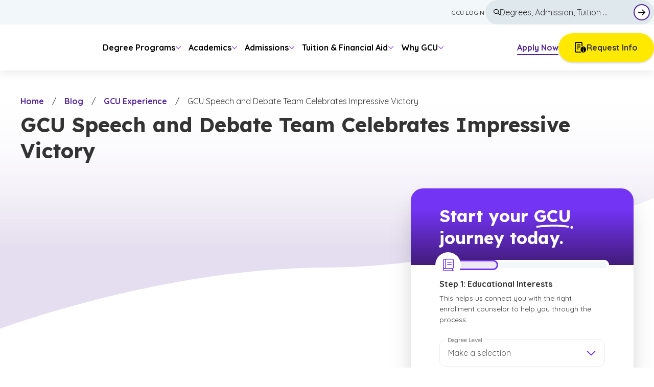

--- FILE ---
content_type: text/html; charset=utf-8
request_url: https://www.gcu.edu/blog/gcu-experience/gcu-speech-and-debate-team-celebrates-impressive-victory
body_size: 55293
content:
<!DOCTYPE html><html class="scroll-smooth" lang="en"><head><meta charSet="utf-8"/><meta name="viewport" content="width=device-width, initial-scale=1"/><link rel="preload" as="image" imageSrcSet="https://res.cloudinary.com/grand-canyon-university/image/upload/c_scale,w_128/c_limit,w_128/q_auto:eco,f_avif/v1761165502/gcu_edu/sites/default/files/2024-12/gcu-logo-mobile.svg 128w, https://res.cloudinary.com/grand-canyon-university/image/upload/c_scale,w_256/c_limit,w_256/q_auto:eco,f_avif/v1761165502/gcu_edu/sites/default/files/2024-12/gcu-logo-mobile.svg 256w, https://res.cloudinary.com/grand-canyon-university/image/upload/c_scale,w_384/c_limit,w_384/q_auto:eco,f_avif/v1761165502/gcu_edu/sites/default/files/2024-12/gcu-logo-mobile.svg 384w, https://res.cloudinary.com/grand-canyon-university/image/upload/c_scale,w_512/c_limit,w_512/q_auto:eco,f_avif/v1761165502/gcu_edu/sites/default/files/2024-12/gcu-logo-mobile.svg 512w, https://res.cloudinary.com/grand-canyon-university/image/upload/c_scale,w_640/c_limit,w_640/q_auto:eco,f_avif/v1761165502/gcu_edu/sites/default/files/2024-12/gcu-logo-mobile.svg 640w, https://res.cloudinary.com/grand-canyon-university/image/upload/c_scale,w_640/c_limit,w_640/q_auto:eco,f_avif/v1761165502/gcu_edu/sites/default/files/2024-12/gcu-logo-mobile.svg 640w, https://res.cloudinary.com/grand-canyon-university/image/upload/c_scale,w_740/c_limit,w_740/q_auto:eco,f_avif/v1761165502/gcu_edu/sites/default/files/2024-12/gcu-logo-mobile.svg 740w, https://res.cloudinary.com/grand-canyon-university/image/upload/c_scale,w_840/c_limit,w_840/q_auto:eco,f_avif/v1761165502/gcu_edu/sites/default/files/2024-12/gcu-logo-mobile.svg 840w, https://res.cloudinary.com/grand-canyon-university/image/upload/c_scale,w_940/c_limit,w_940/q_auto:eco,f_avif/v1761165502/gcu_edu/sites/default/files/2024-12/gcu-logo-mobile.svg 940w, https://res.cloudinary.com/grand-canyon-university/image/upload/c_scale,w_1040/c_limit,w_1040/q_auto:eco,f_avif/v1761165502/gcu_edu/sites/default/files/2024-12/gcu-logo-mobile.svg 1040w, https://res.cloudinary.com/grand-canyon-university/image/upload/c_scale,w_1140/c_limit,w_1140/q_auto:eco,f_avif/v1761165502/gcu_edu/sites/default/files/2024-12/gcu-logo-mobile.svg 1140w, https://res.cloudinary.com/grand-canyon-university/image/upload/c_scale,w_1240/c_limit,w_1240/q_auto:eco,f_avif/v1761165502/gcu_edu/sites/default/files/2024-12/gcu-logo-mobile.svg 1240w, https://res.cloudinary.com/grand-canyon-university/image/upload/c_scale,w_1340/c_limit,w_1340/q_auto:eco,f_avif/v1761165502/gcu_edu/sites/default/files/2024-12/gcu-logo-mobile.svg 1340w, https://res.cloudinary.com/grand-canyon-university/image/upload/c_scale,w_1440/c_limit,w_1440/q_auto:eco,f_avif/v1761165502/gcu_edu/sites/default/files/2024-12/gcu-logo-mobile.svg 1440w, https://res.cloudinary.com/grand-canyon-university/image/upload/c_scale,w_1540/c_limit,w_1540/q_auto:eco,f_avif/v1761165502/gcu_edu/sites/default/files/2024-12/gcu-logo-mobile.svg 1540w, https://res.cloudinary.com/grand-canyon-university/image/upload/c_scale,w_1640/c_limit,w_1640/q_auto:eco,f_avif/v1761165502/gcu_edu/sites/default/files/2024-12/gcu-logo-mobile.svg 1640w, https://res.cloudinary.com/grand-canyon-university/image/upload/c_scale,w_1740/c_limit,w_1740/q_auto:eco,f_avif/v1761165502/gcu_edu/sites/default/files/2024-12/gcu-logo-mobile.svg 1740w, https://res.cloudinary.com/grand-canyon-university/image/upload/c_scale,w_1840/c_limit,w_1840/q_auto:eco,f_avif/v1761165502/gcu_edu/sites/default/files/2024-12/gcu-logo-mobile.svg 1840w, https://res.cloudinary.com/grand-canyon-university/image/upload/c_scale,w_1920/c_limit,w_1920/q_auto:eco,f_avif/v1761165502/gcu_edu/sites/default/files/2024-12/gcu-logo-mobile.svg 1920w" imageSizes="120px"/><link rel="preload" as="image" imageSrcSet="https://res.cloudinary.com/grand-canyon-university/image/upload/c_scale,w_128/c_limit,w_128/q_auto:eco,f_avif/v1761165500/gcu_edu/sites/default/files/2024-12/gcu-logo-primary.svg 128w, https://res.cloudinary.com/grand-canyon-university/image/upload/c_scale,w_256/c_limit,w_256/q_auto:eco,f_avif/v1761165500/gcu_edu/sites/default/files/2024-12/gcu-logo-primary.svg 256w, https://res.cloudinary.com/grand-canyon-university/image/upload/c_scale,w_384/c_limit,w_384/q_auto:eco,f_avif/v1761165500/gcu_edu/sites/default/files/2024-12/gcu-logo-primary.svg 384w, https://res.cloudinary.com/grand-canyon-university/image/upload/c_scale,w_512/c_limit,w_512/q_auto:eco,f_avif/v1761165500/gcu_edu/sites/default/files/2024-12/gcu-logo-primary.svg 512w, https://res.cloudinary.com/grand-canyon-university/image/upload/c_scale,w_640/c_limit,w_640/q_auto:eco,f_avif/v1761165500/gcu_edu/sites/default/files/2024-12/gcu-logo-primary.svg 640w, https://res.cloudinary.com/grand-canyon-university/image/upload/c_scale,w_640/c_limit,w_640/q_auto:eco,f_avif/v1761165500/gcu_edu/sites/default/files/2024-12/gcu-logo-primary.svg 640w, https://res.cloudinary.com/grand-canyon-university/image/upload/c_scale,w_740/c_limit,w_740/q_auto:eco,f_avif/v1761165500/gcu_edu/sites/default/files/2024-12/gcu-logo-primary.svg 740w, https://res.cloudinary.com/grand-canyon-university/image/upload/c_scale,w_840/c_limit,w_840/q_auto:eco,f_avif/v1761165500/gcu_edu/sites/default/files/2024-12/gcu-logo-primary.svg 840w, https://res.cloudinary.com/grand-canyon-university/image/upload/c_scale,w_940/c_limit,w_940/q_auto:eco,f_avif/v1761165500/gcu_edu/sites/default/files/2024-12/gcu-logo-primary.svg 940w, https://res.cloudinary.com/grand-canyon-university/image/upload/c_scale,w_1040/c_limit,w_1040/q_auto:eco,f_avif/v1761165500/gcu_edu/sites/default/files/2024-12/gcu-logo-primary.svg 1040w, https://res.cloudinary.com/grand-canyon-university/image/upload/c_scale,w_1140/c_limit,w_1140/q_auto:eco,f_avif/v1761165500/gcu_edu/sites/default/files/2024-12/gcu-logo-primary.svg 1140w, https://res.cloudinary.com/grand-canyon-university/image/upload/c_scale,w_1240/c_limit,w_1240/q_auto:eco,f_avif/v1761165500/gcu_edu/sites/default/files/2024-12/gcu-logo-primary.svg 1240w, https://res.cloudinary.com/grand-canyon-university/image/upload/c_scale,w_1340/c_limit,w_1340/q_auto:eco,f_avif/v1761165500/gcu_edu/sites/default/files/2024-12/gcu-logo-primary.svg 1340w, https://res.cloudinary.com/grand-canyon-university/image/upload/c_scale,w_1440/c_limit,w_1440/q_auto:eco,f_avif/v1761165500/gcu_edu/sites/default/files/2024-12/gcu-logo-primary.svg 1440w, https://res.cloudinary.com/grand-canyon-university/image/upload/c_scale,w_1540/c_limit,w_1540/q_auto:eco,f_avif/v1761165500/gcu_edu/sites/default/files/2024-12/gcu-logo-primary.svg 1540w, https://res.cloudinary.com/grand-canyon-university/image/upload/c_scale,w_1640/c_limit,w_1640/q_auto:eco,f_avif/v1761165500/gcu_edu/sites/default/files/2024-12/gcu-logo-primary.svg 1640w, https://res.cloudinary.com/grand-canyon-university/image/upload/c_scale,w_1740/c_limit,w_1740/q_auto:eco,f_avif/v1761165500/gcu_edu/sites/default/files/2024-12/gcu-logo-primary.svg 1740w, https://res.cloudinary.com/grand-canyon-university/image/upload/c_scale,w_1840/c_limit,w_1840/q_auto:eco,f_avif/v1761165500/gcu_edu/sites/default/files/2024-12/gcu-logo-primary.svg 1840w, https://res.cloudinary.com/grand-canyon-university/image/upload/c_scale,w_1920/c_limit,w_1920/q_auto:eco,f_avif/v1761165500/gcu_edu/sites/default/files/2024-12/gcu-logo-primary.svg 1920w" imageSizes="185px"/><link rel="stylesheet" href="/_next/static/css/f549b8668e4f7b67.css" data-precedence="next"/><link rel="stylesheet" href="/_next/static/css/1e479eb02de5e1e4.css" data-precedence="next"/><link rel="preload" as="script" fetchPriority="low" href="/_next/static/chunks/webpack-917290097386631b.js"/><script src="/_next/static/chunks/4bd1b696-f6bedae49f0827a5.js" async=""></script><script src="/_next/static/chunks/1255-eb46ea16df43995f.js" async=""></script><script src="/_next/static/chunks/main-app-889d18052c938f83.js" async=""></script><script src="/_next/static/chunks/app/%5B...slug%5D/error-96cbe17ecd24e120.js" async=""></script><script src="/_next/static/chunks/4904-3bff71972e4f14c8.js" async=""></script><script src="/_next/static/chunks/1175-82cee03d0543b950.js" async=""></script><script src="/_next/static/chunks/9303-526584f5a17aee26.js" async=""></script><script src="/_next/static/chunks/app/layout-dc5b5ad0c5963981.js" async=""></script><script src="/_next/static/chunks/5476-1f212ad6ab9437eb.js" async=""></script><script src="/_next/static/chunks/8257-848ff42f91f16e6d.js" async=""></script><script src="/_next/static/chunks/7020-a6f4a63c15cac165.js" async=""></script><script src="/_next/static/chunks/4109-5039e584717b3456.js" async=""></script><script src="/_next/static/chunks/3915-f029f13fb14b4654.js" async=""></script><script src="/_next/static/chunks/app/%5B...slug%5D/page-1782c62c8a54074a.js" async=""></script><link rel="preload" href="https://www.googletagmanager.com/gtm.js?id=GTM-W46JW8K" as="script"/><meta name="next-size-adjust" content=""/><link rel="preconnect" href="https://res.cloudinary.com"/><link rel="dns-prefetch" href="https://res.cloudinary.com"/><link rel="preload" href="https://kit.fontawesome.com/761092d36b.css" as="style"/><link rel="preload" href="https://whupqptzxm.kameleoon.eu/engine.js" as="script" fetchPriority="high"/><title>GCU Speech and Debate Team Celebrates Impressive Victory | GCU Blogs</title><meta name="description" content="The Grand Canyon University speech and debate team celebrated its first overall tournament victory at the Robert Barbara Invitational #1 at California State University, Northridge. Learn more here."/><link rel="manifest" href="/manifest.json"/><link rel="canonical" href="https://www.gcu.edu/blog/gcu-experience/gcu-speech-and-debate-team-celebrates-impressive-victory"/><meta property="og:title" content="GCU Speech and Debate Team Celebrates Impressive Victory | GCU Blogs"/><meta property="og:description" content="The Grand Canyon University speech and debate team celebrated its first overall tournament victory at the Robert Barbara Invitational #1 at California State University, Northridge. Learn more here."/><meta property="og:url" content="https://www.gcu.edu/blog/gcu-experience/gcu-speech-and-debate-team-celebrates-impressive-victory"/><meta property="og:image" content="https://res.cloudinary.com/grand-canyon-university/image/fetch/c_scale,w_778,c_limit,w_1600,q_auto,f_auto/https://gcu-drupal-10.gce-labs.com/sites/default/files/blog_images/bab32eb8850be51aafb6d04828faba0dbc62a679_1.jpg"/><meta name="twitter:card" content="summary_large_image"/><meta name="twitter:title" content="GCU Speech and Debate Team Celebrates Impressive Victory | GCU Blogs"/><meta name="twitter:description" content="The Grand Canyon University speech and debate team celebrated its first overall tournament victory at the Robert Barbara Invitational #1 at California State University, Northridge. Learn more here."/><meta name="twitter:image" content="https://res.cloudinary.com/grand-canyon-university/image/fetch/c_scale,w_778,c_limit,w_1600,q_auto,f_auto/https://gcu-drupal-10.gce-labs.com/sites/default/files/blog_images/bab32eb8850be51aafb6d04828faba0dbc62a679_1.jpg"/><link rel="icon" href="/favicon.ico" type="image/x-icon" sizes="48x48"/><link rel="icon" href="/icon0.svg?fdbb4e7ea0b79b9c" type="image/svg+xml" sizes="any"/><link rel="icon" href="/icon1.png?02f8f0a035602db1" type="image/png" sizes="96x96"/><link rel="apple-touch-icon" href="/apple-icon.png?80d25536ac7bed4c" type="image/png" sizes="180x180"/><link rel="stylesheet" href="https://kit.fontawesome.com/761092d36b.css"/><script src="/_next/static/chunks/polyfills-42372ed130431b0a.js" noModule=""></script></head><body class="__variable_7511d4 __variable_572227 min-h-screen"><div hidden=""><!--$--><!--/$--></div><!--$--><!--/$--><header class="sticky top-0 z-[100] font-body lg:relative"><a class="z-[100] rounded-full skip-link" href="#main-content">Skip to main content</a><div class="relative flex"><div class="left-0 right-0 top-0 z-[100] flex w-full items-center justify-between bg-white px-6 py-[18px] lg:hidden"><a class="rounded-[20px] focus-visible:-mx-0.5 focus-visible:underline focus-visible:rounded-[12px] focus-visible:px-0.5 focus-visible:pb-1.5 focus-visible:pt-0.5 focus-visible:shadow-link-focus focus-visible:outline-none" href="/"><img alt="GCU Logo Mobile" width="120" height="50" decoding="async" data-nimg="1" class="max-h-[50px] text-transparent" style="color:transparent" sizes="120px" srcSet="https://res.cloudinary.com/grand-canyon-university/image/upload/c_scale,w_128/c_limit,w_128/q_auto:eco,f_avif/v1761165502/gcu_edu/sites/default/files/2024-12/gcu-logo-mobile.svg 128w, https://res.cloudinary.com/grand-canyon-university/image/upload/c_scale,w_256/c_limit,w_256/q_auto:eco,f_avif/v1761165502/gcu_edu/sites/default/files/2024-12/gcu-logo-mobile.svg 256w, https://res.cloudinary.com/grand-canyon-university/image/upload/c_scale,w_384/c_limit,w_384/q_auto:eco,f_avif/v1761165502/gcu_edu/sites/default/files/2024-12/gcu-logo-mobile.svg 384w, https://res.cloudinary.com/grand-canyon-university/image/upload/c_scale,w_512/c_limit,w_512/q_auto:eco,f_avif/v1761165502/gcu_edu/sites/default/files/2024-12/gcu-logo-mobile.svg 512w, https://res.cloudinary.com/grand-canyon-university/image/upload/c_scale,w_640/c_limit,w_640/q_auto:eco,f_avif/v1761165502/gcu_edu/sites/default/files/2024-12/gcu-logo-mobile.svg 640w, https://res.cloudinary.com/grand-canyon-university/image/upload/c_scale,w_640/c_limit,w_640/q_auto:eco,f_avif/v1761165502/gcu_edu/sites/default/files/2024-12/gcu-logo-mobile.svg 640w, https://res.cloudinary.com/grand-canyon-university/image/upload/c_scale,w_740/c_limit,w_740/q_auto:eco,f_avif/v1761165502/gcu_edu/sites/default/files/2024-12/gcu-logo-mobile.svg 740w, https://res.cloudinary.com/grand-canyon-university/image/upload/c_scale,w_840/c_limit,w_840/q_auto:eco,f_avif/v1761165502/gcu_edu/sites/default/files/2024-12/gcu-logo-mobile.svg 840w, https://res.cloudinary.com/grand-canyon-university/image/upload/c_scale,w_940/c_limit,w_940/q_auto:eco,f_avif/v1761165502/gcu_edu/sites/default/files/2024-12/gcu-logo-mobile.svg 940w, https://res.cloudinary.com/grand-canyon-university/image/upload/c_scale,w_1040/c_limit,w_1040/q_auto:eco,f_avif/v1761165502/gcu_edu/sites/default/files/2024-12/gcu-logo-mobile.svg 1040w, https://res.cloudinary.com/grand-canyon-university/image/upload/c_scale,w_1140/c_limit,w_1140/q_auto:eco,f_avif/v1761165502/gcu_edu/sites/default/files/2024-12/gcu-logo-mobile.svg 1140w, https://res.cloudinary.com/grand-canyon-university/image/upload/c_scale,w_1240/c_limit,w_1240/q_auto:eco,f_avif/v1761165502/gcu_edu/sites/default/files/2024-12/gcu-logo-mobile.svg 1240w, https://res.cloudinary.com/grand-canyon-university/image/upload/c_scale,w_1340/c_limit,w_1340/q_auto:eco,f_avif/v1761165502/gcu_edu/sites/default/files/2024-12/gcu-logo-mobile.svg 1340w, https://res.cloudinary.com/grand-canyon-university/image/upload/c_scale,w_1440/c_limit,w_1440/q_auto:eco,f_avif/v1761165502/gcu_edu/sites/default/files/2024-12/gcu-logo-mobile.svg 1440w, https://res.cloudinary.com/grand-canyon-university/image/upload/c_scale,w_1540/c_limit,w_1540/q_auto:eco,f_avif/v1761165502/gcu_edu/sites/default/files/2024-12/gcu-logo-mobile.svg 1540w, https://res.cloudinary.com/grand-canyon-university/image/upload/c_scale,w_1640/c_limit,w_1640/q_auto:eco,f_avif/v1761165502/gcu_edu/sites/default/files/2024-12/gcu-logo-mobile.svg 1640w, https://res.cloudinary.com/grand-canyon-university/image/upload/c_scale,w_1740/c_limit,w_1740/q_auto:eco,f_avif/v1761165502/gcu_edu/sites/default/files/2024-12/gcu-logo-mobile.svg 1740w, https://res.cloudinary.com/grand-canyon-university/image/upload/c_scale,w_1840/c_limit,w_1840/q_auto:eco,f_avif/v1761165502/gcu_edu/sites/default/files/2024-12/gcu-logo-mobile.svg 1840w, https://res.cloudinary.com/grand-canyon-university/image/upload/c_scale,w_1920/c_limit,w_1920/q_auto:eco,f_avif/v1761165502/gcu_edu/sites/default/files/2024-12/gcu-logo-mobile.svg 1920w" src="https://res.cloudinary.com/grand-canyon-university/image/upload/c_scale,w_1920/c_limit,w_1920/q_auto:eco,f_avif/v1761165502/gcu_edu/sites/default/files/2024-12/gcu-logo-mobile.svg"/></a><div class="flex items-center gap-6"><div class="w-fit-content hidden items-center justify-end gap-[1.5rem] md:flex"><a class="group/link py-2 font-bold leading-base text-primary no-underline focus-visible:-mx-0.5 focus-visible:underline focus-visible:rounded-[12px] focus-visible:px-0.5 focus-visible:pb-1.5 focus-visible:pt-0.5 focus-visible:shadow-link-focus focus-visible:outline-none focus-visible:mt-1" target="_self" href="/rmi/apply-now">Apply Now<span class="relative block w-full"><span class="h-[2px] w-full rounded-full bg-primary group-hover/link:w-[calc(100%-2px)] group-hover/link:bg-primary-bright transition-width absolute bottom-[-2px] left-0 duration-200 ease-in-out"></span><span class="left-0 opacity-0 absolute bottom-[-2px] h-[2px] w-[2px] rounded-full bg-primary transition-left-opacity duration-200 ease-in-out group-hover/link:left-[100%] group-hover/link:bg-primary-bright group-hover/link:opacity-100"></span></span></a><a data-component-name="Button" href="/rmi/standalone" target="_self" rel="noopener noreferrer" tabindex="0" class="flex justify-center inline-flex bg-cta text-gray-3 shadow-button hover:bg-cta-tint focus-visible:bg-cta-tint ripple-element-effect rounded-brand-default px-8 py-4 font-body text-base font-bold no-underline shadow-button outline-none focus-visible:outline-2 focus-visible:outline-offset-2 focus-visible:outline-primary items-center gap-[10px] flex-row"><i class="far fa-memo-circle-info text-black text-[20px] z-10" aria-hidden="true"></i>Request Info</a></div><button type="button" class=" bg-primary relative z-[101] flex h-[44px] w-[44px] flex-col items-center justify-center gap-[4px] rounded-full transition-transform duration-300 focus-visible:outline-offset-4" aria-label="Open menu" aria-expanded="false"><span class="relative inline-block h-[2px] w-[16px] bg-white transition-transform"></span><span class="relative inline-block h-[2px] w-[16px] bg-white transition-transform"></span><span class="relative inline-block h-[2px] w-[16px] bg-white transition-transform"></span></button></div></div><div class="bg--mobile-menu-gradient fixed h-full w-full opacity-0 transition-top-opacity duration-[750ms] ease-in-out lg:hidden top-[-100%]"></div><div class="fixed right-0 h-full w-full max-w-[448px] overflow-y-scroll bg-white opacity-0 transition-top-opacity duration-[750ms] ease-in-out no-scrollbar lg:relative lg:top-0 lg:max-w-none lg:overflow-y-visible lg:opacity-100 top-[-100%]"><div id="top-nav" class="relative z-[4] flex items-center gap-4 bg-gray-xlight p-6 lg:justify-center lg:p-0 lg:text-right"><div class="transition-padding flex w-full max-w-xl list-none items-center duration-200 lg:h-[48px] lg:gap-6 lg:px-0"><ul class="flex w-full flex-col flex-col-reverse gap-4 lg:flex-row lg:justify-end lg:gap-6"><li class="list-none flex-col items-center lg:flex lg:flex-row hidden"><a tabindex="0" class="group/link cursor-pointer flex h-fit select-none items-center rounded-[30px] p-1 px-0.5 text-base uppercase text-gray-3 lg:text-sm focus-visible:-mx-0.5 focus-visible:underline focus-visible:rounded-[12px] focus-visible:px-0.5 focus-visible:pb-1.5 focus-visible:pt-0.5 focus-visible:shadow-link-focus focus-visible:outline-none focus-visible:mx-0 focus-visible:mt-0.5 focus-visible:pb-1 !text-xs !leading-[1.6] focus-visible:no-underline" target="_blank" rel="noopener noreferrer" aria-label="GCU Login — opens in a new window" title="GCU Login — opens in a new window" href="https://gcuportal.gcu.edu/"><span class="flex items-center gap-1.5"><span class="hover:underline active:underline font-[500]">GCU Login</span></span></a></li><div class="relative flex overflow-hidden rounded-full bg-secondary-light py-[13px] pl-4 pr-2 transition-colors focus-within:bg-white focus-within:shadow-[inset_0_0_0_2px_#522398] hover:bg-white focus:outline-none  focus-visible:border-0 focus-visible:bg-white focus-visible:shadow-[inset_0_0_0_2px_#522398] focus-visible:outline-none lg:w-[330px] lg:py-2"><form class="flex grow items-center justify-start gap-2" action="/search" method="get"><i class="far fa-search text-black text-[12px] z-10" aria-hidden="true"></i><div class="ripple-element-effect relative flex w-full grow"><input class="relative h-[26px] w-full bg-transparent leading-[1.6] placeholder-gray-3 focus-visible:outline-none" type="text" autoComplete="off" id="mainSearch" placeholder="Degrees, Admission, Tuition ..." name="q"/></div><button class="group relative flex h-8 w-full max-w-[32px] items-center justify-center rounded-[50%] border-2 border-solid !border-primary bg-white text-center hover:bg-secondary focus-visible:bg-secondary focus-visible:outline focus-visible:outline-2 focus-visible:outline-offset-2 focus-visible:outline-primary" type="submit"><span class="absolute h-6 w-full max-w-[24px] shrink-0 rounded-[50%] opacity-0 group-active:bg-black/10 group-active:opacity-100"></span><i class="far fa-arrow-right text-black text-[16px] z-10 relative" aria-hidden="true"></i><span class="sr-only">Submit Search Form</span></button></form></div></ul></div></div><div class="container mb-8 flex justify-between gap-2 p-6 pt-10 lg:hidden"><a data-component-name="Button" href="https://gcuportal.gcu.edu/" target="_blank" rel="noopener noreferrer" tabindex="0" class="flex justify-center inline-flex bg-white text-gray-3 shadow-button-secondary hover:bg-primary-tint-90 focus-visible:bg-primary-tint-90 ripple-element-effect rounded-brand-default px-8 py-4 font-body text-base font-bold no-underline shadow-button outline-none focus-visible:outline-2 focus-visible:outline-offset-2 focus-visible:outline-primary w-full flex-col md:flex-row items-center gap-[10px]"><i class="far fa-shield-check text-secondary-extra-dark text-[20px] z-10" aria-hidden="true"></i>GCU Login</a><a data-component-name="Button" href="/rmi/standalone" target="_self" rel="noopener noreferrer" tabindex="0" class="flex justify-center inline-flex bg-cta text-gray-3 shadow-button hover:bg-cta-tint focus-visible:bg-cta-tint ripple-element-effect rounded-brand-default px-8 py-4 font-body text-base font-bold no-underline shadow-button outline-none focus-visible:outline-2 focus-visible:outline-offset-2 focus-visible:outline-primary w-full md:hidden items-center gap-[10px] flex-col"><i class="far fa-memo-circle-info text-black text-[20px] z-10" aria-hidden="true"></i>Request Info</a></div></div></div></header><div class="relative z-[99] flex w-full bg-white lg:justify-center lg:shadow-mainNavigation hidden font-body lg:sticky lg:top-0 lg:flex"><div class="relative flex w-full max-w-xl items-center px-6 py-6 pb-0 lg:h-[90px] lg:justify-between lg:px-0 lg:py-4"><div class="flex w-full flex-1 flex-nowrap items-center"><a class="relative hidden lg:flex focus-visible:-mx-0.5 focus-visible:underline focus-visible:rounded-[12px] focus-visible:px-0.5 focus-visible:pb-1.5 focus-visible:pt-0.5 focus-visible:shadow-link-focus focus-visible:outline-none focus-visible:mt-1" href="/"><div class="aspect-[5/1] min-w-[185px] duration-300 lg:max-[1240px]:min-w-[150px] relative w-full overflow-hidden"><img alt="Grand Canyon University logo in bold purple uppercase text on a white background" decoding="async" data-nimg="fill" class="h-full w-full object-cover" style="position:absolute;height:100%;width:100%;left:0;top:0;right:0;bottom:0;color:transparent" sizes="185px" srcSet="https://res.cloudinary.com/grand-canyon-university/image/upload/c_scale,w_128/c_limit,w_128/q_auto:eco,f_avif/v1761165500/gcu_edu/sites/default/files/2024-12/gcu-logo-primary.svg 128w, https://res.cloudinary.com/grand-canyon-university/image/upload/c_scale,w_256/c_limit,w_256/q_auto:eco,f_avif/v1761165500/gcu_edu/sites/default/files/2024-12/gcu-logo-primary.svg 256w, https://res.cloudinary.com/grand-canyon-university/image/upload/c_scale,w_384/c_limit,w_384/q_auto:eco,f_avif/v1761165500/gcu_edu/sites/default/files/2024-12/gcu-logo-primary.svg 384w, https://res.cloudinary.com/grand-canyon-university/image/upload/c_scale,w_512/c_limit,w_512/q_auto:eco,f_avif/v1761165500/gcu_edu/sites/default/files/2024-12/gcu-logo-primary.svg 512w, https://res.cloudinary.com/grand-canyon-university/image/upload/c_scale,w_640/c_limit,w_640/q_auto:eco,f_avif/v1761165500/gcu_edu/sites/default/files/2024-12/gcu-logo-primary.svg 640w, https://res.cloudinary.com/grand-canyon-university/image/upload/c_scale,w_640/c_limit,w_640/q_auto:eco,f_avif/v1761165500/gcu_edu/sites/default/files/2024-12/gcu-logo-primary.svg 640w, https://res.cloudinary.com/grand-canyon-university/image/upload/c_scale,w_740/c_limit,w_740/q_auto:eco,f_avif/v1761165500/gcu_edu/sites/default/files/2024-12/gcu-logo-primary.svg 740w, https://res.cloudinary.com/grand-canyon-university/image/upload/c_scale,w_840/c_limit,w_840/q_auto:eco,f_avif/v1761165500/gcu_edu/sites/default/files/2024-12/gcu-logo-primary.svg 840w, https://res.cloudinary.com/grand-canyon-university/image/upload/c_scale,w_940/c_limit,w_940/q_auto:eco,f_avif/v1761165500/gcu_edu/sites/default/files/2024-12/gcu-logo-primary.svg 940w, https://res.cloudinary.com/grand-canyon-university/image/upload/c_scale,w_1040/c_limit,w_1040/q_auto:eco,f_avif/v1761165500/gcu_edu/sites/default/files/2024-12/gcu-logo-primary.svg 1040w, https://res.cloudinary.com/grand-canyon-university/image/upload/c_scale,w_1140/c_limit,w_1140/q_auto:eco,f_avif/v1761165500/gcu_edu/sites/default/files/2024-12/gcu-logo-primary.svg 1140w, https://res.cloudinary.com/grand-canyon-university/image/upload/c_scale,w_1240/c_limit,w_1240/q_auto:eco,f_avif/v1761165500/gcu_edu/sites/default/files/2024-12/gcu-logo-primary.svg 1240w, https://res.cloudinary.com/grand-canyon-university/image/upload/c_scale,w_1340/c_limit,w_1340/q_auto:eco,f_avif/v1761165500/gcu_edu/sites/default/files/2024-12/gcu-logo-primary.svg 1340w, https://res.cloudinary.com/grand-canyon-university/image/upload/c_scale,w_1440/c_limit,w_1440/q_auto:eco,f_avif/v1761165500/gcu_edu/sites/default/files/2024-12/gcu-logo-primary.svg 1440w, https://res.cloudinary.com/grand-canyon-university/image/upload/c_scale,w_1540/c_limit,w_1540/q_auto:eco,f_avif/v1761165500/gcu_edu/sites/default/files/2024-12/gcu-logo-primary.svg 1540w, https://res.cloudinary.com/grand-canyon-university/image/upload/c_scale,w_1640/c_limit,w_1640/q_auto:eco,f_avif/v1761165500/gcu_edu/sites/default/files/2024-12/gcu-logo-primary.svg 1640w, https://res.cloudinary.com/grand-canyon-university/image/upload/c_scale,w_1740/c_limit,w_1740/q_auto:eco,f_avif/v1761165500/gcu_edu/sites/default/files/2024-12/gcu-logo-primary.svg 1740w, https://res.cloudinary.com/grand-canyon-university/image/upload/c_scale,w_1840/c_limit,w_1840/q_auto:eco,f_avif/v1761165500/gcu_edu/sites/default/files/2024-12/gcu-logo-primary.svg 1840w, https://res.cloudinary.com/grand-canyon-university/image/upload/c_scale,w_1920/c_limit,w_1920/q_auto:eco,f_avif/v1761165500/gcu_edu/sites/default/files/2024-12/gcu-logo-primary.svg 1920w" src="https://res.cloudinary.com/grand-canyon-university/image/upload/c_scale,w_1920/c_limit,w_1920/q_auto:eco,f_avif/v1761165500/gcu_edu/sites/default/files/2024-12/gcu-logo-primary.svg"/></div></a><nav class="flex-full navigation-links transition-margin duration-200 lg:ml-4 xl:ml-8"><div class="flex h-full items-center"><ul class="flex flex-col lg:flex-row lg:text-base" role="list menubar"><li class="list-none transition-padding duration-300 inline-block lg:max-[1275px]:pr-1.5 pr-3.5 xl:pr-4"><a tabindex="0" aria-haspopup="menu" aria-expanded="false" class="group/link cursor-pointer block w-fit select-none py-2 text-h5 font-bold no-underline first:pl-0 lg:text-base focus-visible:-mx-0.5 focus-visible:underline focus-visible:rounded-[12px] focus-visible:px-0.5 focus-visible:pb-1.5 focus-visible:pt-0.5 focus-visible:shadow-link-focus focus-visible:outline-none focus-visible:mb-0.5 focus-visible:mt-1.5 focus-visible:no-underline" href="/degree-programs"><span class="flex items-center gap-1.5"><i class="far fa-file-certificate text-black text-[14px] w-[16px] z-10 transition-fill flex justify-center lg:!hidden" aria-hidden="true"></i><span class="flex flex-nowrap items-center gap-[5px] text-black">Degree Programs</span><i class="far fa-chevron-down text-black text-primary-bright text-[12px] z-10 transition-fill inline-block transition-transform duration-300" aria-hidden="true"></i></span><span class="relative block w-full lg:block hidden"><span class="h-[2px] w-0 rounded-full bg-primary-bright group-hover/link:w-[calc(100%-2px)] !transition-none group-hover/link:!transition-all group-hover/link:!duration-200 group-hover/link:!ease-in-out group-focus-visible/link:!block group-focus-visible/link:!w-full group-focus-visible/link:!opacity-100 transition-width absolute bottom-[-2px] left-0 duration-200 ease-in-out"></span><span class="left-[3px] opacity-0 absolute bottom-[-2px] h-[2px] w-[2px] rounded-full bg-primary transition-left-opacity duration-200 ease-in-out group-hover/link:left-[100%] group-hover/link:bg-primary-bright group-hover/link:opacity-100"></span></span></a><div class="submenu max-h-0 opacity-0 transition-submenu duration-500 lg:max-h-none z-[99] lg:rounded-br-[20px] lg:rounded-bl-[20px] lg:border-solid lg:border-t-[3px] lg:border-image-primary-gradient relative lg:min-h-[300px] lg:absolute lg:p-6 lg:pt-[27px] lg:left-4 lg:top-[90px] lg:w-[calc(100%-theme(spacing.8))] bg-white lg:shadow-card lg:flex lg:gap-x-px" inert=""><ul class="flex h-full lg:w-full lg:flex-row lg:justify-between lg:gap-4 flex-col border-secondary-light text-sm font-bold" role="list"><li class="list-none lg:w-full lg:max-w-[50%] lg:content-stretch"><a tabindex="-1" aria-haspopup="menu" aria-expanded="false" class="group/link cursor-pointer group/link lg:focus-visible:[calc(100% - 2px)] relative z-[2] mx-6 my-2 block w-fit cursor-pointer select-none justify-between text-base no-underline transition-background-color lg:pointer-events-none lg:m-0 lg:w-full lg:border-b-1 lg:border-secondary lg:p-0 lg:text-sm lg:text-gray-3 lg:text-primary lg:duration-300 hover:lg:bg-primary-tint-50 focus-visible:-mx-0.5 focus-visible:underline focus-visible:rounded-[12px] focus-visible:px-0.5 focus-visible:pb-1.5 focus-visible:pt-0.5 focus-visible:shadow-link-focus focus-visible:outline-none focus-visible:mx-6 focus-visible:mb-1.5 focus-visible:!px-0 focus-visible:!pb-0.5 focus-visible:pt-0" href="#"><span class="flex items-center gap-1.5"><span class="flex items-center gap-1">Areas of Study</span></span></a><div class="submenu max-h-0 opacity-0 transition-submenu duration-500 lg:max-h-none flex ml-[2rem] flex-col justify-between lg:h-[calc(100%-theme(spacing.6))] lg:w-full lg:ml-0 lg:flex-nowrap bg-white" inert=""><ul class="flex flex-col gap-4 py-2 lg:mt-4 lg:min-w-max lg:gap-x-16 lg:whitespace-nowrap lg:py-0 grid grid-cols-2 lg:grid lg:grid-cols-2 lg:grid-cols-3" role="list"><li class="list-none lg:px-2"><a tabindex="0" class="group/link cursor-pointer flex w-fit items-center gap-1 text-base font-normal text-primary no-underline lg:p-0 lg:text-sm lg:text-gray-3 focus-visible:-mx-0.5 focus-visible:underline focus-visible:rounded-[12px] focus-visible:px-0.5 focus-visible:pb-1.5 focus-visible:pt-0.5 focus-visible:shadow-link-focus focus-visible:outline-none focus-visible:-mx-2 focus-visible:-mb-[8px] focus-visible:-mt-[2px] focus-visible:px-2 focus-visible:pb-0.5" href="/degree-programs/business"><span class="flex items-center gap-1.5"><span class="flex items-center gap-1 hover:underline active:underline">Business</span></span></a></li><li class="list-none lg:px-2"><a tabindex="0" class="group/link cursor-pointer flex w-fit items-center gap-1 text-base font-normal text-primary no-underline lg:p-0 lg:text-sm lg:text-gray-3 focus-visible:-mx-0.5 focus-visible:underline focus-visible:rounded-[12px] focus-visible:px-0.5 focus-visible:pb-1.5 focus-visible:pt-0.5 focus-visible:shadow-link-focus focus-visible:outline-none focus-visible:-mx-2 focus-visible:-mb-[8px] focus-visible:-mt-[2px] focus-visible:px-2 focus-visible:pb-0.5" href="/degree-programs/teaching"><span class="flex items-center gap-1.5"><span class="flex items-center gap-1 hover:underline active:underline">Teaching</span></span></a></li><li class="list-none lg:px-2"><a tabindex="0" class="group/link cursor-pointer flex w-fit items-center gap-1 text-base font-normal text-primary no-underline lg:p-0 lg:text-sm lg:text-gray-3 focus-visible:-mx-0.5 focus-visible:underline focus-visible:rounded-[12px] focus-visible:px-0.5 focus-visible:pb-1.5 focus-visible:pt-0.5 focus-visible:shadow-link-focus focus-visible:outline-none focus-visible:-mx-2 focus-visible:-mb-[8px] focus-visible:-mt-[2px] focus-visible:px-2 focus-visible:pb-0.5" href="/degree-programs/language"><span class="flex items-center gap-1.5"><span class="flex items-center gap-1 hover:underline active:underline">Language</span></span></a></li><li class="list-none lg:px-2"><a tabindex="0" class="group/link cursor-pointer flex w-fit items-center gap-1 text-base font-normal text-primary no-underline lg:p-0 lg:text-sm lg:text-gray-3 focus-visible:-mx-0.5 focus-visible:underline focus-visible:rounded-[12px] focus-visible:px-0.5 focus-visible:pb-1.5 focus-visible:pt-0.5 focus-visible:shadow-link-focus focus-visible:outline-none focus-visible:-mx-2 focus-visible:-mb-[8px] focus-visible:-mt-[2px] focus-visible:px-2 focus-visible:pb-0.5" href="/degree-programs/counseling"><span class="flex items-center gap-1.5"><span class="flex items-center gap-1 hover:underline active:underline">Counseling</span></span></a></li><li class="list-none lg:px-2"><a tabindex="0" class="group/link cursor-pointer flex w-fit items-center gap-1 text-base font-normal text-primary no-underline lg:p-0 lg:text-sm lg:text-gray-3 focus-visible:-mx-0.5 focus-visible:underline focus-visible:rounded-[12px] focus-visible:px-0.5 focus-visible:pb-1.5 focus-visible:pt-0.5 focus-visible:shadow-link-focus focus-visible:outline-none focus-visible:-mx-2 focus-visible:-mb-[8px] focus-visible:-mt-[2px] focus-visible:px-2 focus-visible:pb-0.5" href="/degree-programs/psychology"><span class="flex items-center gap-1.5"><span class="flex items-center gap-1 hover:underline active:underline">Psychology</span></span></a></li><li class="list-none lg:px-2"><a tabindex="0" class="group/link cursor-pointer flex w-fit items-center gap-1 text-base font-normal text-primary no-underline lg:p-0 lg:text-sm lg:text-gray-3 focus-visible:-mx-0.5 focus-visible:underline focus-visible:rounded-[12px] focus-visible:px-0.5 focus-visible:pb-1.5 focus-visible:pt-0.5 focus-visible:shadow-link-focus focus-visible:outline-none focus-visible:-mx-2 focus-visible:-mb-[8px] focus-visible:-mt-[2px] focus-visible:px-2 focus-visible:pb-0.5" href="/degree-programs/healthcare"><span class="flex items-center gap-1.5"><span class="flex items-center gap-1 hover:underline active:underline">Healthcare</span></span></a></li><li class="list-none lg:px-2"><a tabindex="0" class="group/link cursor-pointer flex w-fit items-center gap-1 text-base font-normal text-primary no-underline lg:p-0 lg:text-sm lg:text-gray-3 focus-visible:-mx-0.5 focus-visible:underline focus-visible:rounded-[12px] focus-visible:px-0.5 focus-visible:pb-1.5 focus-visible:pt-0.5 focus-visible:shadow-link-focus focus-visible:outline-none focus-visible:-mx-2 focus-visible:-mb-[8px] focus-visible:-mt-[2px] focus-visible:px-2 focus-visible:pb-0.5" href="/degree-programs/nursing"><span class="flex items-center gap-1.5"><span class="flex items-center gap-1 hover:underline active:underline">Nursing</span></span></a></li><li class="list-none lg:px-2"><a tabindex="0" class="group/link cursor-pointer flex w-fit items-center gap-1 text-base font-normal text-primary no-underline lg:p-0 lg:text-sm lg:text-gray-3 focus-visible:-mx-0.5 focus-visible:underline focus-visible:rounded-[12px] focus-visible:px-0.5 focus-visible:pb-1.5 focus-visible:pt-0.5 focus-visible:shadow-link-focus focus-visible:outline-none focus-visible:-mx-2 focus-visible:-mb-[8px] focus-visible:-mt-[2px] focus-visible:px-2 focus-visible:pb-0.5" href="/degree-programs/criminal-justice"><span class="flex items-center gap-1.5"><span class="flex items-center gap-1 hover:underline active:underline">Criminal Justice</span></span></a></li><li class="list-none lg:px-2"><a tabindex="0" class="group/link cursor-pointer flex w-fit items-center gap-1 text-base font-normal text-primary no-underline lg:p-0 lg:text-sm lg:text-gray-3 focus-visible:-mx-0.5 focus-visible:underline focus-visible:rounded-[12px] focus-visible:px-0.5 focus-visible:pb-1.5 focus-visible:pt-0.5 focus-visible:shadow-link-focus focus-visible:outline-none focus-visible:-mx-2 focus-visible:-mb-[8px] focus-visible:-mt-[2px] focus-visible:px-2 focus-visible:pb-0.5" href="/degree-programs/legal-studies"><span class="flex items-center gap-1.5"><span class="flex items-center gap-1 hover:underline active:underline">Legal Studies</span></span></a></li><li class="list-none lg:px-2"><a tabindex="0" class="group/link cursor-pointer flex w-fit items-center gap-1 text-base font-normal text-primary no-underline lg:p-0 lg:text-sm lg:text-gray-3 focus-visible:-mx-0.5 focus-visible:underline focus-visible:rounded-[12px] focus-visible:px-0.5 focus-visible:pb-1.5 focus-visible:pt-0.5 focus-visible:shadow-link-focus focus-visible:outline-none focus-visible:-mx-2 focus-visible:-mb-[8px] focus-visible:-mt-[2px] focus-visible:px-2 focus-visible:pb-0.5" href="/degree-programs/engineering"><span class="flex items-center gap-1.5"><span class="flex items-center gap-1 hover:underline active:underline">Engineering</span></span></a></li><li class="list-none lg:px-2"><a tabindex="0" class="group/link cursor-pointer flex w-fit items-center gap-1 text-base font-normal text-primary no-underline lg:p-0 lg:text-sm lg:text-gray-3 focus-visible:-mx-0.5 focus-visible:underline focus-visible:rounded-[12px] focus-visible:px-0.5 focus-visible:pb-1.5 focus-visible:pt-0.5 focus-visible:shadow-link-focus focus-visible:outline-none focus-visible:-mx-2 focus-visible:-mb-[8px] focus-visible:-mt-[2px] focus-visible:px-2 focus-visible:pb-0.5" href="/degree-programs/science"><span class="flex items-center gap-1.5"><span class="flex items-center gap-1 hover:underline active:underline">Science</span></span></a></li><li class="list-none lg:px-2"><a tabindex="0" class="group/link cursor-pointer flex w-fit items-center gap-1 text-base font-normal text-primary no-underline lg:p-0 lg:text-sm lg:text-gray-3 focus-visible:-mx-0.5 focus-visible:underline focus-visible:rounded-[12px] focus-visible:px-0.5 focus-visible:pb-1.5 focus-visible:pt-0.5 focus-visible:shadow-link-focus focus-visible:outline-none focus-visible:-mx-2 focus-visible:-mb-[8px] focus-visible:-mt-[2px] focus-visible:px-2 focus-visible:pb-0.5" href="/degree-programs/technology"><span class="flex items-center gap-1.5"><span class="flex items-center gap-1 hover:underline active:underline">Technology</span></span></a></li><li class="list-none lg:px-2"><a tabindex="0" class="group/link cursor-pointer flex w-fit items-center gap-1 text-base font-normal text-primary no-underline lg:p-0 lg:text-sm lg:text-gray-3 focus-visible:-mx-0.5 focus-visible:underline focus-visible:rounded-[12px] focus-visible:px-0.5 focus-visible:pb-1.5 focus-visible:pt-0.5 focus-visible:shadow-link-focus focus-visible:outline-none focus-visible:-mx-2 focus-visible:-mb-[8px] focus-visible:-mt-[2px] focus-visible:px-2 focus-visible:pb-0.5" href="/degree-programs/theology"><span class="flex items-center gap-1.5"><span class="flex items-center gap-1 hover:underline active:underline">Theology</span></span></a></li><li class="list-none lg:px-2"><a tabindex="0" class="group/link cursor-pointer flex w-fit items-center gap-1 text-base font-normal text-primary no-underline lg:p-0 lg:text-sm lg:text-gray-3 focus-visible:-mx-0.5 focus-visible:underline focus-visible:rounded-[12px] focus-visible:px-0.5 focus-visible:pb-1.5 focus-visible:pt-0.5 focus-visible:shadow-link-focus focus-visible:outline-none focus-visible:-mx-2 focus-visible:-mb-[8px] focus-visible:-mt-[2px] focus-visible:px-2 focus-visible:pb-0.5" href="/degree-programs/ministry"><span class="flex items-center gap-1.5"><span class="flex items-center gap-1 hover:underline active:underline">Ministry</span></span></a></li><li class="list-none lg:px-2"><a tabindex="0" class="group/link cursor-pointer flex w-fit items-center gap-1 text-base font-normal text-primary no-underline lg:p-0 lg:text-sm lg:text-gray-3 focus-visible:-mx-0.5 focus-visible:underline focus-visible:rounded-[12px] focus-visible:px-0.5 focus-visible:pb-1.5 focus-visible:pt-0.5 focus-visible:shadow-link-focus focus-visible:outline-none focus-visible:-mx-2 focus-visible:-mb-[8px] focus-visible:-mt-[2px] focus-visible:px-2 focus-visible:pb-0.5" href="/degree-programs/digital-arts"><span class="flex items-center gap-1.5"><span class="flex items-center gap-1 hover:underline active:underline">Digital Arts</span></span></a></li><li class="list-none lg:px-2"><a tabindex="0" class="group/link cursor-pointer flex w-fit items-center gap-1 text-base font-normal text-primary no-underline lg:p-0 lg:text-sm lg:text-gray-3 focus-visible:-mx-0.5 focus-visible:underline focus-visible:rounded-[12px] focus-visible:px-0.5 focus-visible:pb-1.5 focus-visible:pt-0.5 focus-visible:shadow-link-focus focus-visible:outline-none focus-visible:-mx-2 focus-visible:-mb-[8px] focus-visible:-mt-[2px] focus-visible:px-2 focus-visible:pb-0.5" href="/degree-programs/digital-media"><span class="flex items-center gap-1.5"><span class="flex items-center gap-1 hover:underline active:underline">Digital Media</span></span></a></li><li class="list-none lg:px-2"><a tabindex="0" class="group/link cursor-pointer flex w-fit items-center gap-1 text-base font-normal text-primary no-underline lg:p-0 lg:text-sm lg:text-gray-3 focus-visible:-mx-0.5 focus-visible:underline focus-visible:rounded-[12px] focus-visible:px-0.5 focus-visible:pb-1.5 focus-visible:pt-0.5 focus-visible:shadow-link-focus focus-visible:outline-none focus-visible:-mx-2 focus-visible:-mb-[8px] focus-visible:-mt-[2px] focus-visible:px-2 focus-visible:pb-0.5" href="/degree-programs/fine-arts"><span class="flex items-center gap-1.5"><span class="flex items-center gap-1 hover:underline active:underline">Fine Arts</span></span></a></li></ul></div></li><li class="list-none lg:w-full lg:max-w-[50%] lg:content-stretch"><a tabindex="-1" aria-haspopup="menu" aria-expanded="false" class="group/link cursor-pointer group/link lg:focus-visible:[calc(100% - 2px)] relative z-[2] mx-6 my-2 block w-fit cursor-pointer select-none justify-between text-base no-underline transition-background-color lg:pointer-events-none lg:m-0 lg:w-full lg:border-b-1 lg:border-secondary lg:p-0 lg:text-sm lg:text-gray-3 lg:text-primary lg:duration-300 hover:lg:bg-primary-tint-50 focus-visible:-mx-0.5 focus-visible:underline focus-visible:rounded-[12px] focus-visible:px-0.5 focus-visible:pb-1.5 focus-visible:pt-0.5 focus-visible:shadow-link-focus focus-visible:outline-none focus-visible:mx-6 focus-visible:mb-1.5 focus-visible:!px-0 focus-visible:!pb-0.5 focus-visible:pt-0" href="#"><span class="flex items-center gap-1.5"><span class="flex items-center gap-1">Locations</span></span></a><div class="submenu max-h-0 opacity-0 transition-submenu duration-500 lg:max-h-none flex ml-[2rem] flex-col justify-between lg:h-[calc(100%-theme(spacing.6))] lg:w-full lg:ml-0 lg:flex-nowrap bg-white" inert=""><ul class="flex flex-col gap-4 py-2 lg:mt-4 lg:min-w-max lg:gap-x-16 lg:whitespace-nowrap lg:py-0" role="list"><li class="list-none lg:px-2"><a tabindex="0" class="group/link cursor-pointer flex w-fit items-center gap-1 text-base font-normal text-primary no-underline lg:p-0 lg:text-sm lg:text-gray-3 focus-visible:-mx-0.5 focus-visible:underline focus-visible:rounded-[12px] focus-visible:px-0.5 focus-visible:pb-1.5 focus-visible:pt-0.5 focus-visible:shadow-link-focus focus-visible:outline-none focus-visible:-mx-2 focus-visible:-mb-[8px] focus-visible:-mt-[2px] focus-visible:px-2 focus-visible:pb-0.5" href="/degree-programs/on-campus-degrees"><span class="flex items-center gap-1.5"><i class="far fa-location-dot text-brand-campus text-[14px] w-[16px] z-10 flex justify-center" aria-hidden="true"></i><span class="flex items-center gap-1 hover:underline active:underline">Campus</span></span></a></li><li class="list-none lg:px-2"><a tabindex="0" class="group/link cursor-pointer flex w-fit items-center gap-1 text-base font-normal text-primary no-underline lg:p-0 lg:text-sm lg:text-gray-3 focus-visible:-mx-0.5 focus-visible:underline focus-visible:rounded-[12px] focus-visible:px-0.5 focus-visible:pb-1.5 focus-visible:pt-0.5 focus-visible:shadow-link-focus focus-visible:outline-none focus-visible:-mx-2 focus-visible:-mb-[8px] focus-visible:-mt-[2px] focus-visible:px-2 focus-visible:pb-0.5" href="/degree-programs/online-degrees"><span class="flex items-center gap-1.5"><i class="far fa-wifi text-brand-online text-[14px] w-[16px] z-10 flex justify-center" aria-hidden="true"></i><span class="flex items-center gap-1 hover:underline active:underline">Online</span></span></a></li><li class="list-none lg:px-2"><a tabindex="0" class="group/link cursor-pointer flex w-fit items-center gap-1 text-base font-normal text-primary no-underline lg:p-0 lg:text-sm lg:text-gray-3 focus-visible:-mx-0.5 focus-visible:underline focus-visible:rounded-[12px] focus-visible:px-0.5 focus-visible:pb-1.5 focus-visible:pt-0.5 focus-visible:shadow-link-focus focus-visible:outline-none focus-visible:-mx-2 focus-visible:-mb-[8px] focus-visible:-mt-[2px] focus-visible:px-2 focus-visible:pb-0.5" href="/degree-programs/evening-degrees"><span class="flex items-center gap-1.5"><i class="far fa-moon text-brand-evening text-[14px] w-[16px] z-10 flex justify-center" aria-hidden="true"></i><span class="flex items-center gap-1 hover:underline active:underline">Evening</span></span></a></li></ul></div></li><li class="list-none lg:w-full lg:max-w-[50%] lg:content-stretch"><a tabindex="-1" aria-haspopup="menu" aria-expanded="false" class="group/link cursor-pointer group/link lg:focus-visible:[calc(100% - 2px)] relative z-[2] mx-6 my-2 block w-fit cursor-pointer select-none justify-between text-base no-underline transition-background-color lg:pointer-events-none lg:m-0 lg:w-full lg:border-b-1 lg:border-secondary lg:p-0 lg:text-sm lg:text-gray-3 lg:text-primary lg:duration-300 hover:lg:bg-primary-tint-50 focus-visible:-mx-0.5 focus-visible:underline focus-visible:rounded-[12px] focus-visible:px-0.5 focus-visible:pb-1.5 focus-visible:pt-0.5 focus-visible:shadow-link-focus focus-visible:outline-none focus-visible:mx-6 focus-visible:mb-1.5 focus-visible:!px-0 focus-visible:!pb-0.5 focus-visible:pt-0" href="#"><span class="flex items-center gap-1.5"><span class="flex items-center gap-1">Degree Level</span></span></a><div class="submenu max-h-0 opacity-0 transition-submenu duration-500 lg:max-h-none flex ml-[2rem] flex-col justify-between lg:h-[calc(100%-theme(spacing.6))] lg:w-full lg:ml-0 lg:flex-nowrap bg-white" inert=""><ul class="flex flex-col gap-4 py-2 lg:mt-4 lg:min-w-max lg:gap-x-16 lg:whitespace-nowrap lg:py-0" role="list"><li class="list-none lg:px-2"><a tabindex="0" class="group/link cursor-pointer flex w-fit items-center gap-1 text-base font-normal text-primary no-underline lg:p-0 lg:text-sm lg:text-gray-3 focus-visible:-mx-0.5 focus-visible:underline focus-visible:rounded-[12px] focus-visible:px-0.5 focus-visible:pb-1.5 focus-visible:pt-0.5 focus-visible:shadow-link-focus focus-visible:outline-none focus-visible:-mx-2 focus-visible:-mb-[8px] focus-visible:-mt-[2px] focus-visible:px-2 focus-visible:pb-0.5" href="/degree-programs/bachelors-degree"><span class="flex items-center gap-1.5"><span class="flex items-center gap-1 hover:underline active:underline">Bachelor&#x27;s</span></span></a></li><li class="list-none lg:px-2"><a tabindex="0" class="group/link cursor-pointer flex w-fit items-center gap-1 text-base font-normal text-primary no-underline lg:p-0 lg:text-sm lg:text-gray-3 focus-visible:-mx-0.5 focus-visible:underline focus-visible:rounded-[12px] focus-visible:px-0.5 focus-visible:pb-1.5 focus-visible:pt-0.5 focus-visible:shadow-link-focus focus-visible:outline-none focus-visible:-mx-2 focus-visible:-mb-[8px] focus-visible:-mt-[2px] focus-visible:px-2 focus-visible:pb-0.5" href="/degree-programs/masters-degree"><span class="flex items-center gap-1.5"><span class="flex items-center gap-1 hover:underline active:underline">Master&#x27;s</span></span></a></li><li class="list-none lg:px-2"><a tabindex="0" class="group/link cursor-pointer flex w-fit items-center gap-1 text-base font-normal text-primary no-underline lg:p-0 lg:text-sm lg:text-gray-3 focus-visible:-mx-0.5 focus-visible:underline focus-visible:rounded-[12px] focus-visible:px-0.5 focus-visible:pb-1.5 focus-visible:pt-0.5 focus-visible:shadow-link-focus focus-visible:outline-none focus-visible:-mx-2 focus-visible:-mb-[8px] focus-visible:-mt-[2px] focus-visible:px-2 focus-visible:pb-0.5" href="/degree-programs/doctoral-degree"><span class="flex items-center gap-1.5"><span class="flex items-center gap-1 hover:underline active:underline">Doctoral</span></span></a></li><li class="list-none lg:px-2"><a tabindex="0" class="group/link cursor-pointer flex w-fit items-center gap-1 text-base font-normal text-primary no-underline lg:p-0 lg:text-sm lg:text-gray-3 focus-visible:-mx-0.5 focus-visible:underline focus-visible:rounded-[12px] focus-visible:px-0.5 focus-visible:pb-1.5 focus-visible:pt-0.5 focus-visible:shadow-link-focus focus-visible:outline-none focus-visible:-mx-2 focus-visible:-mb-[8px] focus-visible:-mt-[2px] focus-visible:px-2 focus-visible:pb-0.5" href="/degree-programs/certificates"><span class="flex items-center gap-1.5"><span class="flex items-center gap-1 hover:underline active:underline">Certificates</span></span></a></li><li class="list-none lg:px-2"><a tabindex="0" class="group/link cursor-pointer flex w-fit items-center gap-1 text-base font-normal text-primary no-underline lg:p-0 lg:text-sm lg:text-gray-3 focus-visible:-mx-0.5 focus-visible:underline focus-visible:rounded-[12px] focus-visible:px-0.5 focus-visible:pb-1.5 focus-visible:pt-0.5 focus-visible:shadow-link-focus focus-visible:outline-none focus-visible:-mx-2 focus-visible:-mb-[8px] focus-visible:-mt-[2px] focus-visible:px-2 focus-visible:pb-0.5" href="/degree-programs/bridge-programs"><span class="flex items-center gap-1.5"><span class="flex items-center gap-1 hover:underline active:underline">Bridge</span></span></a></li><li class="list-none lg:px-2"><a tabindex="0" class="group/link cursor-pointer flex w-fit items-center gap-1 text-base font-normal text-primary no-underline lg:p-0 lg:text-sm lg:text-gray-3 focus-visible:-mx-0.5 focus-visible:underline focus-visible:rounded-[12px] focus-visible:px-0.5 focus-visible:pb-1.5 focus-visible:pt-0.5 focus-visible:shadow-link-focus focus-visible:outline-none focus-visible:-mx-2 focus-visible:-mb-[8px] focus-visible:-mt-[2px] focus-visible:px-2 focus-visible:pb-0.5" href="/degree-programs/certificates/post-masters"><span class="flex items-center gap-1.5"><span class="flex items-center gap-1 hover:underline active:underline">Post-Master&#x27;s</span></span></a></li></ul></div></li><li class="list-none lg:w-full lg:max-w-[50%] lg:content-stretch"><a tabindex="-1" aria-haspopup="menu" aria-expanded="false" class="group/link cursor-pointer group/link lg:focus-visible:[calc(100% - 2px)] relative z-[2] mx-6 my-2 block w-fit cursor-pointer select-none justify-between text-base no-underline transition-background-color lg:pointer-events-none lg:m-0 lg:w-full lg:border-b-1 lg:border-secondary lg:p-0 lg:text-sm lg:text-gray-3 lg:text-primary lg:duration-300 hover:lg:bg-primary-tint-50 focus-visible:-mx-0.5 focus-visible:underline focus-visible:rounded-[12px] focus-visible:px-0.5 focus-visible:pb-1.5 focus-visible:pt-0.5 focus-visible:shadow-link-focus focus-visible:outline-none focus-visible:mx-6 focus-visible:mb-1.5 focus-visible:!px-0 focus-visible:!pb-0.5 focus-visible:pt-0" href="#"><span class="flex items-center gap-1.5"><span class="flex items-center gap-1">Other Course Options</span></span></a><div class="submenu max-h-0 opacity-0 transition-submenu duration-500 lg:max-h-none flex ml-[2rem] flex-col justify-between lg:h-[calc(100%-theme(spacing.6))] lg:w-full lg:ml-0 lg:flex-nowrap bg-white" inert=""><ul class="flex flex-col gap-4 py-2 lg:mt-4 lg:min-w-max lg:gap-x-16 lg:whitespace-nowrap lg:py-0" role="list"><li class="list-none lg:px-2"><a tabindex="0" class="group/link cursor-pointer flex w-fit items-center gap-1 text-base font-normal text-primary no-underline lg:p-0 lg:text-sm lg:text-gray-3 focus-visible:-mx-0.5 focus-visible:underline focus-visible:rounded-[12px] focus-visible:px-0.5 focus-visible:pb-1.5 focus-visible:pt-0.5 focus-visible:shadow-link-focus focus-visible:outline-none focus-visible:-mx-2 focus-visible:-mb-[8px] focus-visible:-mt-[2px] focus-visible:px-2 focus-visible:pb-0.5" href="/degree-programs/minors"><span class="flex items-center gap-1.5"><span class="flex items-center gap-1 hover:underline active:underline">Minors</span></span></a></li><li class="list-none lg:px-2"><a tabindex="0" class="group/link cursor-pointer flex w-fit items-center gap-1 text-base font-normal text-primary no-underline lg:p-0 lg:text-sm lg:text-gray-3 focus-visible:-mx-0.5 focus-visible:underline focus-visible:rounded-[12px] focus-visible:px-0.5 focus-visible:pb-1.5 focus-visible:pt-0.5 focus-visible:shadow-link-focus focus-visible:outline-none focus-visible:-mx-2 focus-visible:-mb-[8px] focus-visible:-mt-[2px] focus-visible:px-2 focus-visible:pb-0.5" href="/individual-courses/single-courses"><span class="flex items-center gap-1.5"><span class="flex items-center gap-1 hover:underline active:underline">Individual Courses</span></span></a></li><li class="list-none lg:px-2"><a tabindex="0" class="group/link cursor-pointer flex w-fit items-center gap-1 text-base font-normal text-primary no-underline lg:p-0 lg:text-sm lg:text-gray-3 focus-visible:-mx-0.5 focus-visible:underline focus-visible:rounded-[12px] focus-visible:px-0.5 focus-visible:pb-1.5 focus-visible:pt-0.5 focus-visible:shadow-link-focus focus-visible:outline-none focus-visible:-mx-2 focus-visible:-mb-[8px] focus-visible:-mt-[2px] focus-visible:px-2 focus-visible:pb-0.5" href="/individual-courses/dual-enrollment"><span class="flex items-center gap-1.5"><span class="flex items-center gap-1 hover:underline active:underline">High School Dual Enrollment</span></span></a></li><li class="list-none lg:px-2"><a tabindex="0" class="group/link cursor-pointer flex w-fit items-center gap-1 text-base font-normal text-primary no-underline lg:p-0 lg:text-sm lg:text-gray-3 focus-visible:-mx-0.5 focus-visible:underline focus-visible:rounded-[12px] focus-visible:px-0.5 focus-visible:pb-1.5 focus-visible:pt-0.5 focus-visible:shadow-link-focus focus-visible:outline-none focus-visible:-mx-2 focus-visible:-mb-[8px] focus-visible:-mt-[2px] focus-visible:px-2 focus-visible:pb-0.5" href="/individual-courses/continuing-education"><span class="flex items-center gap-1.5"><span class="flex items-center gap-1 hover:underline active:underline">Current Teacher Continuing Education</span></span></a></li></ul><div class="hidden flex-col items-end lg:flex"><a href="/degree-programs" class="rounded-[10px] border-transparent focus-visible:ring-offset-2 group/quicklink font-body focus-visible:ring-primary w-fit flex max-w-full items-center justify-start border-[1px] focus-visible:outline-transparent focus-visible:ring-2" data-component-name="Quicklink"><div class="font-bold group-hover/quicklink:!text-secondary-extra-dark group-focus-visible/quicklink:text-secondary-extra-dark group-active/quicklink:!text-primary group-hover/quicklink:border-primary-bright group-focus-visible/quicklink:border-primary-bright group-active/quicklink:border-primary border-secondary border-b-[1px] border-b-1 flex grow flex-col leading-base"><div class="max-w-full font-body paragraph-text text-gray-extra-dark text-base break-words wrap-anywhere !text-primary-bright">All Majors &amp; Programs</div></div><span class="flex items-center"><i class="fal fa-circle-arrow-right text-primary-bright text-[24px] z-10 rounded-full !text-[20px] group-hover/quicklink:bg-primary-tint-90 group-active/quicklink:bg-primary-tint-90 group-focus-visible/quicklink:bg-primary-tint-90 ml-2 justify-self-end group-active/quicklink:!text-primary" aria-hidden="true"></i></span></a></div></div><div class="group/link lg:focus-visible:[calc(100% - 2px)] relative z-[2] mx-6 my-2 block w-fit cursor-pointer select-none justify-between text-base no-underline transition-background-color lg:pointer-events-none lg:m-0 lg:w-full lg:border-b-1 lg:border-secondary lg:p-0 lg:text-sm lg:text-gray-3 lg:text-primary lg:duration-300 hover:lg:bg-primary-tint-50 focus-visible:-mx-0.5 focus-visible:underline focus-visible:rounded-[12px] focus-visible:px-0.5 focus-visible:pb-1.5 focus-visible:pt-0.5 focus-visible:shadow-link-focus focus-visible:outline-none focus-visible:mx-6 focus-visible:mb-1.5 focus-visible:!px-0 focus-visible:!pb-0.5 focus-visible:pt-0 flex w-full flex-col lg:hidden"><a href="/degree-programs" class="rounded-[10px] border-transparent focus-visible:ring-offset-2 group/quicklink font-body focus-visible:ring-primary flex max-w-full items-center justify-start border-[1px] focus-visible:outline-transparent focus-visible:ring-2" data-component-name="Quicklink"><div class="font-bold group-hover/quicklink:!text-secondary-extra-dark group-focus-visible/quicklink:text-secondary-extra-dark group-active/quicklink:!text-primary group-hover/quicklink:border-primary-bright group-focus-visible/quicklink:border-primary-bright group-active/quicklink:border-primary border-secondary border-b-[1px] border-b-1 flex grow flex-col leading-base"><div class="max-w-full font-body paragraph-text text-gray-extra-dark text-base break-words wrap-anywhere text-primary-bright">All Majors &amp; Programs</div></div><span class="flex items-center"><i class="fal fa-circle-arrow-right text-primary-bright text-[24px] z-10 rounded-full group-hover/quicklink:bg-primary-tint-90 group-active/quicklink:bg-primary-tint-90 group-focus-visible/quicklink:bg-primary-tint-90 ml-2 justify-self-end group-active/quicklink:!text-primary" aria-hidden="true"></i></span></a></div></li></ul></div></li><li class="list-none transition-padding duration-300 inline-block lg:max-[1275px]:pr-1.5 pr-3.5 xl:pr-4"><a tabindex="0" aria-haspopup="menu" aria-expanded="false" class="group/link cursor-pointer block w-fit select-none py-2 text-h5 font-bold no-underline first:pl-0 lg:text-base focus-visible:-mx-0.5 focus-visible:underline focus-visible:rounded-[12px] focus-visible:px-0.5 focus-visible:pb-1.5 focus-visible:pt-0.5 focus-visible:shadow-link-focus focus-visible:outline-none focus-visible:mb-0.5 focus-visible:mt-1.5 focus-visible:no-underline" href="/academics"><span class="flex items-center gap-1.5"><i class="far fa-book-open-cover text-black text-[14px] w-[16px] z-10 transition-fill flex justify-center lg:!hidden" aria-hidden="true"></i><span class="flex flex-nowrap items-center gap-[5px] text-black">Academics</span><i class="far fa-chevron-down text-black text-primary-bright text-[12px] z-10 transition-fill inline-block transition-transform duration-300" aria-hidden="true"></i></span><span class="relative block w-full lg:block hidden"><span class="h-[2px] w-0 rounded-full bg-primary-bright group-hover/link:w-[calc(100%-2px)] !transition-none group-hover/link:!transition-all group-hover/link:!duration-200 group-hover/link:!ease-in-out group-focus-visible/link:!block group-focus-visible/link:!w-full group-focus-visible/link:!opacity-100 transition-width absolute bottom-[-2px] left-0 duration-200 ease-in-out"></span><span class="left-[3px] opacity-0 absolute bottom-[-2px] h-[2px] w-[2px] rounded-full bg-primary transition-left-opacity duration-200 ease-in-out group-hover/link:left-[100%] group-hover/link:bg-primary-bright group-hover/link:opacity-100"></span></span></a><div class="submenu max-h-0 opacity-0 transition-submenu duration-500 lg:max-h-none z-[99] lg:rounded-br-[20px] lg:rounded-bl-[20px] lg:border-solid lg:border-t-[3px] lg:border-image-primary-gradient relative lg:min-h-[300px] lg:absolute lg:p-6 lg:pt-[27px] lg:left-4 lg:top-[90px] lg:w-[calc(100%-theme(spacing.8))] bg-white lg:shadow-card lg:flex lg:gap-x-px" inert=""><ul class="flex h-full lg:w-full lg:flex-row lg:justify-between lg:gap-4 flex-col border-secondary-light text-sm font-bold" role="list"><li class="list-none lg:w-full lg:max-w-[50%] lg:content-stretch"><a tabindex="-1" aria-haspopup="menu" aria-expanded="false" class="group/link cursor-pointer group/link lg:focus-visible:[calc(100% - 2px)] relative z-[2] mx-6 my-2 block w-fit cursor-pointer select-none justify-between text-base no-underline transition-background-color lg:pointer-events-none lg:m-0 lg:w-full lg:border-b-1 lg:border-secondary lg:p-0 lg:text-sm lg:text-gray-3 lg:text-primary lg:duration-300 hover:lg:bg-primary-tint-50 focus-visible:-mx-0.5 focus-visible:underline focus-visible:rounded-[12px] focus-visible:px-0.5 focus-visible:pb-1.5 focus-visible:pt-0.5 focus-visible:shadow-link-focus focus-visible:outline-none focus-visible:mx-6 focus-visible:mb-1.5 focus-visible:!px-0 focus-visible:!pb-0.5 focus-visible:pt-0" href="#"><span class="flex items-center gap-1.5"><span class="flex items-center gap-1">Colleges</span></span></a><div class="submenu max-h-0 opacity-0 transition-submenu duration-500 lg:max-h-none flex ml-[2rem] flex-col justify-between lg:h-[calc(100%-theme(spacing.6))] lg:w-full lg:ml-0 lg:flex-nowrap bg-white" inert=""><ul class="flex flex-col gap-4 py-2 lg:mt-4 lg:min-w-max lg:gap-x-16 lg:whitespace-nowrap lg:py-0 lg:grid lg:grid-cols-2" role="list"><li class="list-none lg:px-2"><a tabindex="0" class="group/link cursor-pointer flex w-fit items-center gap-1 text-base font-normal text-primary no-underline lg:p-0 lg:text-sm lg:text-gray-3 focus-visible:-mx-0.5 focus-visible:underline focus-visible:rounded-[12px] focus-visible:px-0.5 focus-visible:pb-1.5 focus-visible:pt-0.5 focus-visible:shadow-link-focus focus-visible:outline-none focus-visible:-mx-2 focus-visible:-mb-[8px] focus-visible:-mt-[2px] focus-visible:px-2 focus-visible:pb-0.5" href="/college-of-doctoral-studies.php"><span class="flex items-center gap-1.5"><span class="flex items-center gap-1 hover:underline active:underline">Doctoral</span></span></a></li><li class="list-none lg:px-2"><a tabindex="0" class="group/link cursor-pointer flex w-fit items-center gap-1 text-base font-normal text-primary no-underline lg:p-0 lg:text-sm lg:text-gray-3 focus-visible:-mx-0.5 focus-visible:underline focus-visible:rounded-[12px] focus-visible:px-0.5 focus-visible:pb-1.5 focus-visible:pt-0.5 focus-visible:shadow-link-focus focus-visible:outline-none focus-visible:-mx-2 focus-visible:-mb-[8px] focus-visible:-mt-[2px] focus-visible:px-2 focus-visible:pb-0.5" href="/college-of-arts-and-media"><span class="flex items-center gap-1.5"><span class="flex items-center gap-1 hover:underline active:underline">Arts &amp; Media</span></span></a></li><li class="list-none lg:px-2"><a tabindex="0" class="group/link cursor-pointer flex w-fit items-center gap-1 text-base font-normal text-primary no-underline lg:p-0 lg:text-sm lg:text-gray-3 focus-visible:-mx-0.5 focus-visible:underline focus-visible:rounded-[12px] focus-visible:px-0.5 focus-visible:pb-1.5 focus-visible:pt-0.5 focus-visible:shadow-link-focus focus-visible:outline-none focus-visible:-mx-2 focus-visible:-mb-[8px] focus-visible:-mt-[2px] focus-visible:px-2 focus-visible:pb-0.5" href="/colangelo-college-of-business.php"><span class="flex items-center gap-1.5"><span class="flex items-center gap-1 hover:underline active:underline">Business</span></span></a></li><li class="list-none lg:px-2"><a tabindex="0" class="group/link cursor-pointer flex w-fit items-center gap-1 text-base font-normal text-primary no-underline lg:p-0 lg:text-sm lg:text-gray-3 focus-visible:-mx-0.5 focus-visible:underline focus-visible:rounded-[12px] focus-visible:px-0.5 focus-visible:pb-1.5 focus-visible:pt-0.5 focus-visible:shadow-link-focus focus-visible:outline-none focus-visible:-mx-2 focus-visible:-mb-[8px] focus-visible:-mt-[2px] focus-visible:px-2 focus-visible:pb-0.5" href="/college-of-education.php"><span class="flex items-center gap-1.5"><span class="flex items-center gap-1 hover:underline active:underline">Education</span></span></a></li><li class="list-none lg:px-2"><a tabindex="0" class="group/link cursor-pointer flex w-fit items-center gap-1 text-base font-normal text-primary no-underline lg:p-0 lg:text-sm lg:text-gray-3 focus-visible:-mx-0.5 focus-visible:underline focus-visible:rounded-[12px] focus-visible:px-0.5 focus-visible:pb-1.5 focus-visible:pt-0.5 focus-visible:shadow-link-focus focus-visible:outline-none focus-visible:-mx-2 focus-visible:-mb-[8px] focus-visible:-mt-[2px] focus-visible:px-2 focus-visible:pb-0.5" href="/college-of-engineering-and-technology"><span class="flex items-center gap-1.5"><span class="flex items-center gap-1 hover:underline active:underline">Engineering &amp; Technology</span></span></a></li><li class="list-none lg:px-2"><a tabindex="0" class="group/link cursor-pointer flex w-fit items-center gap-1 text-base font-normal text-primary no-underline lg:p-0 lg:text-sm lg:text-gray-3 focus-visible:-mx-0.5 focus-visible:underline focus-visible:rounded-[12px] focus-visible:px-0.5 focus-visible:pb-1.5 focus-visible:pt-0.5 focus-visible:shadow-link-focus focus-visible:outline-none focus-visible:-mx-2 focus-visible:-mb-[8px] focus-visible:-mt-[2px] focus-visible:px-2 focus-visible:pb-0.5" href="/college-of-humanities-and-social-sciences"><span class="flex items-center gap-1.5"><span class="flex items-center gap-1 hover:underline active:underline">Humanities &amp; Social Sciences</span></span></a></li><li class="list-none lg:px-2"><a tabindex="0" class="group/link cursor-pointer flex w-fit items-center gap-1 text-base font-normal text-primary no-underline lg:p-0 lg:text-sm lg:text-gray-3 focus-visible:-mx-0.5 focus-visible:underline focus-visible:rounded-[12px] focus-visible:px-0.5 focus-visible:pb-1.5 focus-visible:pt-0.5 focus-visible:shadow-link-focus focus-visible:outline-none focus-visible:-mx-2 focus-visible:-mb-[8px] focus-visible:-mt-[2px] focus-visible:px-2 focus-visible:pb-0.5" href="/college-of-natural-sciences"><span class="flex items-center gap-1.5"><span class="flex items-center gap-1 hover:underline active:underline">Natural Sciences</span></span></a></li><li class="list-none lg:px-2"><a tabindex="0" class="group/link cursor-pointer flex w-fit items-center gap-1 text-base font-normal text-primary no-underline lg:p-0 lg:text-sm lg:text-gray-3 focus-visible:-mx-0.5 focus-visible:underline focus-visible:rounded-[12px] focus-visible:px-0.5 focus-visible:pb-1.5 focus-visible:pt-0.5 focus-visible:shadow-link-focus focus-visible:outline-none focus-visible:-mx-2 focus-visible:-mb-[8px] focus-visible:-mt-[2px] focus-visible:px-2 focus-visible:pb-0.5" href="/college-of-nursing-and-health-care-professions.php"><span class="flex items-center gap-1.5"><span class="flex items-center gap-1 hover:underline active:underline">Nursing &amp; Health Care</span></span></a></li><li class="list-none lg:px-2"><a tabindex="0" class="group/link cursor-pointer flex w-fit items-center gap-1 text-base font-normal text-primary no-underline lg:p-0 lg:text-sm lg:text-gray-3 focus-visible:-mx-0.5 focus-visible:underline focus-visible:rounded-[12px] focus-visible:px-0.5 focus-visible:pb-1.5 focus-visible:pt-0.5 focus-visible:shadow-link-focus focus-visible:outline-none focus-visible:-mx-2 focus-visible:-mb-[8px] focus-visible:-mt-[2px] focus-visible:px-2 focus-visible:pb-0.5" href="/college-of-theology"><span class="flex items-center gap-1.5"><span class="flex items-center gap-1 hover:underline active:underline">Theology</span></span></a></li><li class="list-none lg:px-2"><a tabindex="0" class="group/link cursor-pointer flex w-fit items-center gap-1 text-base font-normal text-primary no-underline lg:p-0 lg:text-sm lg:text-gray-3 focus-visible:-mx-0.5 focus-visible:underline focus-visible:rounded-[12px] focus-visible:px-0.5 focus-visible:pb-1.5 focus-visible:pt-0.5 focus-visible:shadow-link-focus focus-visible:outline-none focus-visible:-mx-2 focus-visible:-mb-[8px] focus-visible:-mt-[2px] focus-visible:px-2 focus-visible:pb-0.5" href="/honors-college"><span class="flex items-center gap-1.5"><span class="flex items-center gap-1 hover:underline active:underline">Honors</span></span></a></li></ul></div></li><li class="list-none lg:w-full lg:max-w-[50%] lg:content-stretch"><a tabindex="-1" aria-haspopup="menu" aria-expanded="false" class="group/link cursor-pointer group/link lg:focus-visible:[calc(100% - 2px)] relative z-[2] mx-6 my-2 block w-fit cursor-pointer select-none justify-between text-base no-underline transition-background-color lg:pointer-events-none lg:m-0 lg:w-full lg:border-b-1 lg:border-secondary lg:p-0 lg:text-sm lg:text-gray-3 lg:text-primary lg:duration-300 hover:lg:bg-primary-tint-50 focus-visible:-mx-0.5 focus-visible:underline focus-visible:rounded-[12px] focus-visible:px-0.5 focus-visible:pb-1.5 focus-visible:pt-0.5 focus-visible:shadow-link-focus focus-visible:outline-none focus-visible:mx-6 focus-visible:mb-1.5 focus-visible:!px-0 focus-visible:!pb-0.5 focus-visible:pt-0" href="#"><span class="flex items-center gap-1.5"><span class="flex items-center gap-1">More About GCU</span></span></a><div class="submenu max-h-0 opacity-0 transition-submenu duration-500 lg:max-h-none flex ml-[2rem] flex-col justify-between lg:h-[calc(100%-theme(spacing.6))] lg:w-full lg:ml-0 lg:flex-nowrap bg-white" inert=""><ul class="flex flex-col gap-4 py-2 lg:mt-4 lg:min-w-max lg:gap-x-16 lg:whitespace-nowrap lg:py-0" role="list"><li class="list-none lg:px-2"><a tabindex="0" class="group/link cursor-pointer flex w-fit items-center gap-1 text-base font-normal text-primary no-underline lg:p-0 lg:text-sm lg:text-gray-3 focus-visible:-mx-0.5 focus-visible:underline focus-visible:rounded-[12px] focus-visible:px-0.5 focus-visible:pb-1.5 focus-visible:pt-0.5 focus-visible:shadow-link-focus focus-visible:outline-none focus-visible:-mx-2 focus-visible:-mb-[8px] focus-visible:-mt-[2px] focus-visible:px-2 focus-visible:pb-0.5" href="/academics/academic-policies.php"><span class="flex items-center gap-1.5"><span class="flex items-center gap-1 hover:underline active:underline">Academic Catalog &amp; Policies</span></span></a></li><li class="list-none lg:px-2"><a tabindex="0" class="group/link cursor-pointer flex w-fit items-center gap-1 text-base font-normal text-primary no-underline lg:p-0 lg:text-sm lg:text-gray-3 focus-visible:-mx-0.5 focus-visible:underline focus-visible:rounded-[12px] focus-visible:px-0.5 focus-visible:pb-1.5 focus-visible:pt-0.5 focus-visible:shadow-link-focus focus-visible:outline-none focus-visible:-mx-2 focus-visible:-mb-[8px] focus-visible:-mt-[2px] focus-visible:px-2 focus-visible:pb-0.5" href="/academics/accreditation"><span class="flex items-center gap-1.5"><span class="flex items-center gap-1 hover:underline active:underline">University Accreditation &amp; Regulation</span></span></a></li><li class="list-none lg:px-2"><a tabindex="0" class="group/link cursor-pointer flex w-fit items-center gap-1 text-base font-normal text-primary no-underline lg:p-0 lg:text-sm lg:text-gray-3 focus-visible:-mx-0.5 focus-visible:underline focus-visible:rounded-[12px] focus-visible:px-0.5 focus-visible:pb-1.5 focus-visible:pt-0.5 focus-visible:shadow-link-focus focus-visible:outline-none focus-visible:-mx-2 focus-visible:-mb-[8px] focus-visible:-mt-[2px] focus-visible:px-2 focus-visible:pb-0.5" href="/academics/educational-alliances.php"><span class="flex items-center gap-1.5"><span class="flex items-center gap-1 hover:underline active:underline">Educational Alliances</span></span></a></li><li class="list-none lg:px-2"><a tabindex="0" class="group/link cursor-pointer flex w-fit items-center gap-1 text-base font-normal text-primary no-underline lg:p-0 lg:text-sm lg:text-gray-3 focus-visible:-mx-0.5 focus-visible:underline focus-visible:rounded-[12px] focus-visible:px-0.5 focus-visible:pb-1.5 focus-visible:pt-0.5 focus-visible:shadow-link-focus focus-visible:outline-none focus-visible:-mx-2 focus-visible:-mb-[8px] focus-visible:-mt-[2px] focus-visible:px-2 focus-visible:pb-0.5" href="/faculty-list"><span class="flex items-center gap-1.5"><span class="flex items-center gap-1 hover:underline active:underline">Faculty Directory</span></span></a></li><li class="list-none lg:px-2"><a tabindex="0" class="group/link cursor-pointer flex w-fit items-center gap-1 text-base font-normal text-primary no-underline lg:p-0 lg:text-sm lg:text-gray-3 focus-visible:-mx-0.5 focus-visible:underline focus-visible:rounded-[12px] focus-visible:px-0.5 focus-visible:pb-1.5 focus-visible:pt-0.5 focus-visible:shadow-link-focus focus-visible:outline-none focus-visible:-mx-2 focus-visible:-mb-[8px] focus-visible:-mt-[2px] focus-visible:px-2 focus-visible:pb-0.5" href="/academics/office-of-assessment"><span class="flex items-center gap-1.5"><span class="flex items-center gap-1 hover:underline active:underline">Office of Assessment</span></span></a></li><li class="list-none lg:px-2"><a tabindex="0" class="group/link cursor-pointer flex w-fit items-center gap-1 text-base font-normal text-primary no-underline lg:p-0 lg:text-sm lg:text-gray-3 focus-visible:-mx-0.5 focus-visible:underline focus-visible:rounded-[12px] focus-visible:px-0.5 focus-visible:pb-1.5 focus-visible:pt-0.5 focus-visible:shadow-link-focus focus-visible:outline-none focus-visible:-mx-2 focus-visible:-mb-[8px] focus-visible:-mt-[2px] focus-visible:px-2 focus-visible:pb-0.5" href="/academics/provost-message"><span class="flex items-center gap-1.5"><span class="flex items-center gap-1 hover:underline active:underline">Provost Message</span></span></a></li></ul><div class="hidden flex-col items-end lg:flex"><a href="/academics" class="rounded-[10px] border-transparent focus-visible:ring-offset-2 group/quicklink font-body focus-visible:ring-primary w-fit flex max-w-full items-center justify-start border-[1px] focus-visible:outline-transparent focus-visible:ring-2" data-component-name="Quicklink"><div class="font-bold group-hover/quicklink:!text-secondary-extra-dark group-focus-visible/quicklink:text-secondary-extra-dark group-active/quicklink:!text-primary group-hover/quicklink:border-primary-bright group-focus-visible/quicklink:border-primary-bright group-active/quicklink:border-primary border-secondary border-b-[1px] border-b-1 flex grow flex-col leading-base"><div class="max-w-full font-body paragraph-text text-gray-extra-dark text-base break-words wrap-anywhere !text-primary-bright">Academics</div></div><span class="flex items-center"><i class="fal fa-circle-arrow-right text-primary-bright text-[24px] z-10 rounded-full !text-[20px] group-hover/quicklink:bg-primary-tint-90 group-active/quicklink:bg-primary-tint-90 group-focus-visible/quicklink:bg-primary-tint-90 ml-2 justify-self-end group-active/quicklink:!text-primary" aria-hidden="true"></i></span></a></div></div><div class="group/link lg:focus-visible:[calc(100% - 2px)] relative z-[2] mx-6 my-2 block w-fit cursor-pointer select-none justify-between text-base no-underline transition-background-color lg:pointer-events-none lg:m-0 lg:w-full lg:border-b-1 lg:border-secondary lg:p-0 lg:text-sm lg:text-gray-3 lg:text-primary lg:duration-300 hover:lg:bg-primary-tint-50 focus-visible:-mx-0.5 focus-visible:underline focus-visible:rounded-[12px] focus-visible:px-0.5 focus-visible:pb-1.5 focus-visible:pt-0.5 focus-visible:shadow-link-focus focus-visible:outline-none focus-visible:mx-6 focus-visible:mb-1.5 focus-visible:!px-0 focus-visible:!pb-0.5 focus-visible:pt-0 flex w-full flex-col lg:hidden"><a href="/academics" class="rounded-[10px] border-transparent focus-visible:ring-offset-2 group/quicklink font-body focus-visible:ring-primary flex max-w-full items-center justify-start border-[1px] focus-visible:outline-transparent focus-visible:ring-2" data-component-name="Quicklink"><div class="font-bold group-hover/quicklink:!text-secondary-extra-dark group-focus-visible/quicklink:text-secondary-extra-dark group-active/quicklink:!text-primary group-hover/quicklink:border-primary-bright group-focus-visible/quicklink:border-primary-bright group-active/quicklink:border-primary border-secondary border-b-[1px] border-b-1 flex grow flex-col leading-base"><div class="max-w-full font-body paragraph-text text-gray-extra-dark text-base break-words wrap-anywhere text-primary-bright">Academics</div></div><span class="flex items-center"><i class="fal fa-circle-arrow-right text-primary-bright text-[24px] z-10 rounded-full group-hover/quicklink:bg-primary-tint-90 group-active/quicklink:bg-primary-tint-90 group-focus-visible/quicklink:bg-primary-tint-90 ml-2 justify-self-end group-active/quicklink:!text-primary" aria-hidden="true"></i></span></a></div></li></ul></div></li><li class="list-none transition-padding duration-300 inline-block lg:max-[1275px]:pr-1.5 pr-3.5 xl:pr-4"><a tabindex="0" aria-haspopup="menu" aria-expanded="false" class="group/link cursor-pointer block w-fit select-none py-2 text-h5 font-bold no-underline first:pl-0 lg:text-base focus-visible:-mx-0.5 focus-visible:underline focus-visible:rounded-[12px] focus-visible:px-0.5 focus-visible:pb-1.5 focus-visible:pt-0.5 focus-visible:shadow-link-focus focus-visible:outline-none focus-visible:mb-0.5 focus-visible:mt-1.5 focus-visible:no-underline" href="/admissions"><span class="flex items-center gap-1.5"><i class="far fa-badge-check text-black text-[14px] w-[16px] z-10 transition-fill flex justify-center lg:!hidden" aria-hidden="true"></i><span class="flex flex-nowrap items-center gap-[5px] text-black">Admissions</span><i class="far fa-chevron-down text-black text-primary-bright text-[12px] z-10 transition-fill inline-block transition-transform duration-300" aria-hidden="true"></i></span><span class="relative block w-full lg:block hidden"><span class="h-[2px] w-0 rounded-full bg-primary-bright group-hover/link:w-[calc(100%-2px)] !transition-none group-hover/link:!transition-all group-hover/link:!duration-200 group-hover/link:!ease-in-out group-focus-visible/link:!block group-focus-visible/link:!w-full group-focus-visible/link:!opacity-100 transition-width absolute bottom-[-2px] left-0 duration-200 ease-in-out"></span><span class="left-[3px] opacity-0 absolute bottom-[-2px] h-[2px] w-[2px] rounded-full bg-primary transition-left-opacity duration-200 ease-in-out group-hover/link:left-[100%] group-hover/link:bg-primary-bright group-hover/link:opacity-100"></span></span></a><div class="submenu max-h-0 opacity-0 transition-submenu duration-500 lg:max-h-none z-[99] lg:rounded-br-[20px] lg:rounded-bl-[20px] lg:border-solid lg:border-t-[3px] lg:border-image-primary-gradient relative lg:min-h-[300px] lg:absolute lg:p-6 lg:pt-[27px] lg:left-4 lg:top-[90px] lg:w-[calc(100%-theme(spacing.8))] bg-white lg:shadow-card lg:flex lg:gap-x-px" inert=""><ul class="flex h-full lg:w-full lg:flex-row lg:justify-between lg:gap-4 flex-col border-secondary-light text-sm font-bold" role="list"><li class="list-none lg:w-full lg:max-w-[50%] lg:content-stretch"><a tabindex="-1" aria-haspopup="menu" aria-expanded="false" class="group/link cursor-pointer group/link lg:focus-visible:[calc(100% - 2px)] relative z-[2] mx-6 my-2 block w-fit cursor-pointer select-none justify-between text-base no-underline transition-background-color lg:pointer-events-none lg:m-0 lg:w-full lg:border-b-1 lg:border-secondary lg:p-0 lg:text-sm lg:text-gray-3 lg:text-primary lg:duration-300 hover:lg:bg-primary-tint-50 focus-visible:-mx-0.5 focus-visible:underline focus-visible:rounded-[12px] focus-visible:px-0.5 focus-visible:pb-1.5 focus-visible:pt-0.5 focus-visible:shadow-link-focus focus-visible:outline-none focus-visible:mx-6 focus-visible:mb-1.5 focus-visible:!px-0 focus-visible:!pb-0.5 focus-visible:pt-0" href="#"><span class="flex items-center gap-1.5"><span class="flex items-center gap-1">Admissions</span></span></a><div class="submenu max-h-0 opacity-0 transition-submenu duration-500 lg:max-h-none flex ml-[2rem] flex-col justify-between lg:h-[calc(100%-theme(spacing.6))] lg:w-full lg:ml-0 lg:flex-nowrap bg-white" inert=""><ul class="flex flex-col gap-4 py-2 lg:mt-4 lg:min-w-max lg:gap-x-16 lg:whitespace-nowrap lg:py-0 lg:grid lg:grid-cols-2" role="list"><li class="list-none lg:px-2"><a tabindex="0" class="group/link cursor-pointer flex w-fit items-center gap-1 text-base font-normal text-primary no-underline lg:p-0 lg:text-sm lg:text-gray-3 focus-visible:-mx-0.5 focus-visible:underline focus-visible:rounded-[12px] focus-visible:px-0.5 focus-visible:pb-1.5 focus-visible:pt-0.5 focus-visible:shadow-link-focus focus-visible:outline-none focus-visible:-mx-2 focus-visible:-mb-[8px] focus-visible:-mt-[2px] focus-visible:px-2 focus-visible:pb-0.5" href="/admissions"><span class="flex items-center gap-1.5"><span class="flex items-center gap-1 hover:underline active:underline">Admission Requirements</span></span></a></li><li class="list-none lg:px-2"><a tabindex="0" class="group/link cursor-pointer flex w-fit items-center gap-1 text-base font-normal text-primary no-underline lg:p-0 lg:text-sm lg:text-gray-3 focus-visible:-mx-0.5 focus-visible:underline focus-visible:rounded-[12px] focus-visible:px-0.5 focus-visible:pb-1.5 focus-visible:pt-0.5 focus-visible:shadow-link-focus focus-visible:outline-none focus-visible:-mx-2 focus-visible:-mb-[8px] focus-visible:-mt-[2px] focus-visible:px-2 focus-visible:pb-0.5" href="/admissions/visit-gcu-campus"><span class="flex items-center gap-1.5"><span class="flex items-center gap-1 hover:underline active:underline">Visit Campus</span></span></a></li><li class="list-none lg:px-2"><a tabindex="0" class="group/link cursor-pointer flex w-fit items-center gap-1 text-base font-normal text-primary no-underline lg:p-0 lg:text-sm lg:text-gray-3 focus-visible:-mx-0.5 focus-visible:underline focus-visible:rounded-[12px] focus-visible:px-0.5 focus-visible:pb-1.5 focus-visible:pt-0.5 focus-visible:shadow-link-focus focus-visible:outline-none focus-visible:-mx-2 focus-visible:-mb-[8px] focus-visible:-mt-[2px] focus-visible:px-2 focus-visible:pb-0.5" href="/admissions/undergraduate"><span class="flex items-center gap-1.5"><span class="flex items-center gap-1 hover:underline active:underline">Undergraduate Admissions</span></span></a></li><li class="list-none lg:px-2"><a tabindex="0" class="group/link cursor-pointer flex w-fit items-center gap-1 text-base font-normal text-primary no-underline lg:p-0 lg:text-sm lg:text-gray-3 focus-visible:-mx-0.5 focus-visible:underline focus-visible:rounded-[12px] focus-visible:px-0.5 focus-visible:pb-1.5 focus-visible:pt-0.5 focus-visible:shadow-link-focus focus-visible:outline-none focus-visible:-mx-2 focus-visible:-mb-[8px] focus-visible:-mt-[2px] focus-visible:px-2 focus-visible:pb-0.5" href="/admissions/college-transfer-center.php"><span class="flex items-center gap-1.5"><span class="flex items-center gap-1 hover:underline active:underline">College Transfer Center</span></span></a></li><li class="list-none lg:px-2"><a tabindex="0" class="group/link cursor-pointer flex w-fit items-center gap-1 text-base font-normal text-primary no-underline lg:p-0 lg:text-sm lg:text-gray-3 focus-visible:-mx-0.5 focus-visible:underline focus-visible:rounded-[12px] focus-visible:px-0.5 focus-visible:pb-1.5 focus-visible:pt-0.5 focus-visible:shadow-link-focus focus-visible:outline-none focus-visible:-mx-2 focus-visible:-mb-[8px] focus-visible:-mt-[2px] focus-visible:px-2 focus-visible:pb-0.5" href="/admissions/graduate-doctoral"><span class="flex items-center gap-1.5"><span class="flex items-center gap-1 hover:underline active:underline">Graduate &amp; Doctoral Admissions</span></span></a></li><li class="list-none lg:px-2"><a tabindex="0" class="group/link cursor-pointer flex w-fit items-center gap-1 text-base font-normal text-primary no-underline lg:p-0 lg:text-sm lg:text-gray-3 focus-visible:-mx-0.5 focus-visible:underline focus-visible:rounded-[12px] focus-visible:px-0.5 focus-visible:pb-1.5 focus-visible:pt-0.5 focus-visible:shadow-link-focus focus-visible:outline-none focus-visible:-mx-2 focus-visible:-mb-[8px] focus-visible:-mt-[2px] focus-visible:px-2 focus-visible:pb-0.5" href="/admissions/campus-resources"><span class="flex items-center gap-1.5"><span class="flex items-center gap-1 hover:underline active:underline">Campus Resources</span></span></a></li></ul><div class="hidden flex-col items-end lg:flex m-6 lg:absolute lg:bottom-0 lg:right-0"><a href="/admissions" class="rounded-[10px] border-transparent focus-visible:ring-offset-2 group/quicklink font-body focus-visible:ring-primary w-fit flex max-w-full items-center justify-start border-[1px] focus-visible:outline-transparent focus-visible:ring-2" data-component-name="Quicklink"><div class="font-bold group-hover/quicklink:!text-secondary-extra-dark group-focus-visible/quicklink:text-secondary-extra-dark group-active/quicklink:!text-primary group-hover/quicklink:border-primary-bright group-focus-visible/quicklink:border-primary-bright group-active/quicklink:border-primary border-secondary border-b-[1px] border-b-1 flex grow flex-col leading-base"><div class="max-w-full font-body paragraph-text text-gray-extra-dark text-base break-words wrap-anywhere !text-primary-bright">Admissions</div></div><span class="flex items-center"><i class="fal fa-circle-arrow-right text-primary-bright text-[24px] z-10 rounded-full !text-[20px] group-hover/quicklink:bg-primary-tint-90 group-active/quicklink:bg-primary-tint-90 group-focus-visible/quicklink:bg-primary-tint-90 ml-2 justify-self-end group-active/quicklink:!text-primary" aria-hidden="true"></i></span></a></div></div><div class="group/link lg:focus-visible:[calc(100% - 2px)] relative z-[2] mx-6 my-2 block w-fit cursor-pointer select-none justify-between text-base no-underline transition-background-color lg:pointer-events-none lg:m-0 lg:w-full lg:border-b-1 lg:border-secondary lg:p-0 lg:text-sm lg:text-gray-3 lg:text-primary lg:duration-300 hover:lg:bg-primary-tint-50 focus-visible:-mx-0.5 focus-visible:underline focus-visible:rounded-[12px] focus-visible:px-0.5 focus-visible:pb-1.5 focus-visible:pt-0.5 focus-visible:shadow-link-focus focus-visible:outline-none focus-visible:mx-6 focus-visible:mb-1.5 focus-visible:!px-0 focus-visible:!pb-0.5 focus-visible:pt-0 flex w-full flex-col lg:hidden"><a href="/admissions" class="rounded-[10px] border-transparent focus-visible:ring-offset-2 group/quicklink font-body focus-visible:ring-primary flex max-w-full items-center justify-start border-[1px] focus-visible:outline-transparent focus-visible:ring-2" data-component-name="Quicklink"><div class="font-bold group-hover/quicklink:!text-secondary-extra-dark group-focus-visible/quicklink:text-secondary-extra-dark group-active/quicklink:!text-primary group-hover/quicklink:border-primary-bright group-focus-visible/quicklink:border-primary-bright group-active/quicklink:border-primary border-secondary border-b-[1px] border-b-1 flex grow flex-col leading-base"><div class="max-w-full font-body paragraph-text text-gray-extra-dark text-base break-words wrap-anywhere text-primary-bright">Admissions</div></div><span class="flex items-center"><i class="fal fa-circle-arrow-right text-primary-bright text-[24px] z-10 rounded-full group-hover/quicklink:bg-primary-tint-90 group-active/quicklink:bg-primary-tint-90 group-focus-visible/quicklink:bg-primary-tint-90 ml-2 justify-self-end group-active/quicklink:!text-primary" aria-hidden="true"></i></span></a></div></li></ul></div></li><li class="list-none transition-padding duration-300 inline-block lg:max-[1275px]:pr-1.5 pr-3.5 xl:pr-4"><a tabindex="0" aria-haspopup="menu" aria-expanded="false" class="group/link cursor-pointer block w-fit select-none py-2 text-h5 font-bold no-underline first:pl-0 lg:text-base focus-visible:-mx-0.5 focus-visible:underline focus-visible:rounded-[12px] focus-visible:px-0.5 focus-visible:pb-1.5 focus-visible:pt-0.5 focus-visible:shadow-link-focus focus-visible:outline-none focus-visible:mb-0.5 focus-visible:mt-1.5 focus-visible:no-underline" href="/tuition-and-financial-aid"><span class="flex items-center gap-1.5"><i class="far fa-dollar-circle text-black text-[14px] w-[16px] z-10 transition-fill flex justify-center lg:!hidden" aria-hidden="true"></i><span class="flex flex-nowrap items-center gap-[5px] text-black">Tuition &amp; Financial Aid</span><i class="far fa-chevron-down text-black text-primary-bright text-[12px] z-10 transition-fill inline-block transition-transform duration-300" aria-hidden="true"></i></span><span class="relative block w-full lg:block hidden"><span class="h-[2px] w-0 rounded-full bg-primary-bright group-hover/link:w-[calc(100%-2px)] !transition-none group-hover/link:!transition-all group-hover/link:!duration-200 group-hover/link:!ease-in-out group-focus-visible/link:!block group-focus-visible/link:!w-full group-focus-visible/link:!opacity-100 transition-width absolute bottom-[-2px] left-0 duration-200 ease-in-out"></span><span class="left-[3px] opacity-0 absolute bottom-[-2px] h-[2px] w-[2px] rounded-full bg-primary transition-left-opacity duration-200 ease-in-out group-hover/link:left-[100%] group-hover/link:bg-primary-bright group-hover/link:opacity-100"></span></span></a><div class="submenu max-h-0 opacity-0 transition-submenu duration-500 lg:max-h-none z-[99] lg:rounded-br-[20px] lg:rounded-bl-[20px] lg:border-solid lg:border-t-[3px] lg:border-image-primary-gradient relative lg:min-h-[300px] lg:absolute lg:p-6 lg:pt-[27px] lg:left-4 lg:top-[90px] lg:w-[calc(100%-theme(spacing.8))] bg-white lg:shadow-card lg:flex lg:gap-x-px" inert=""><ul class="flex h-full lg:w-full lg:flex-row lg:justify-between lg:gap-4 flex-col border-secondary-light text-sm font-bold" role="list"><li class="list-none lg:w-full lg:max-w-[50%] lg:content-stretch"><a tabindex="-1" aria-haspopup="menu" aria-expanded="false" class="group/link cursor-pointer group/link lg:focus-visible:[calc(100% - 2px)] relative z-[2] mx-6 my-2 block w-fit cursor-pointer select-none justify-between text-base no-underline transition-background-color lg:pointer-events-none lg:m-0 lg:w-full lg:border-b-1 lg:border-secondary lg:p-0 lg:text-sm lg:text-gray-3 lg:text-primary lg:duration-300 hover:lg:bg-primary-tint-50 focus-visible:-mx-0.5 focus-visible:underline focus-visible:rounded-[12px] focus-visible:px-0.5 focus-visible:pb-1.5 focus-visible:pt-0.5 focus-visible:shadow-link-focus focus-visible:outline-none focus-visible:mx-6 focus-visible:mb-1.5 focus-visible:!px-0 focus-visible:!pb-0.5 focus-visible:pt-0" href="#"><span class="flex items-center gap-1.5"><span class="flex items-center gap-1">Tuition</span></span></a><div class="submenu max-h-0 opacity-0 transition-submenu duration-500 lg:max-h-none flex ml-[2rem] flex-col justify-between lg:h-[calc(100%-theme(spacing.6))] lg:w-full lg:ml-0 lg:flex-nowrap bg-white" inert=""><ul class="flex flex-col gap-4 py-2 lg:mt-4 lg:min-w-max lg:gap-x-16 lg:whitespace-nowrap lg:py-0" role="list"><li class="list-none lg:px-2"><a tabindex="0" class="group/link cursor-pointer flex w-fit items-center gap-1 text-base font-normal text-primary no-underline lg:p-0 lg:text-sm lg:text-gray-3 focus-visible:-mx-0.5 focus-visible:underline focus-visible:rounded-[12px] focus-visible:px-0.5 focus-visible:pb-1.5 focus-visible:pt-0.5 focus-visible:shadow-link-focus focus-visible:outline-none focus-visible:-mx-2 focus-visible:-mb-[8px] focus-visible:-mt-[2px] focus-visible:px-2 focus-visible:pb-0.5" href="/tuition/online-evening"><span class="flex items-center gap-1.5"><span class="flex items-center gap-1 hover:underline active:underline">Online &amp; Evening</span></span></a></li><li class="list-none lg:px-2"><a tabindex="0" class="group/link cursor-pointer flex w-fit items-center gap-1 text-base font-normal text-primary no-underline lg:p-0 lg:text-sm lg:text-gray-3 focus-visible:-mx-0.5 focus-visible:underline focus-visible:rounded-[12px] focus-visible:px-0.5 focus-visible:pb-1.5 focus-visible:pt-0.5 focus-visible:shadow-link-focus focus-visible:outline-none focus-visible:-mx-2 focus-visible:-mb-[8px] focus-visible:-mt-[2px] focus-visible:px-2 focus-visible:pb-0.5" href="/tuition/on-campus"><span class="flex items-center gap-1.5"><span class="flex items-center gap-1 hover:underline active:underline">On-Campus</span></span></a></li><li class="list-none lg:px-2"><a tabindex="0" class="group/link cursor-pointer flex w-fit items-center gap-1 text-base font-normal text-primary no-underline lg:p-0 lg:text-sm lg:text-gray-3 focus-visible:-mx-0.5 focus-visible:underline focus-visible:rounded-[12px] focus-visible:px-0.5 focus-visible:pb-1.5 focus-visible:pt-0.5 focus-visible:shadow-link-focus focus-visible:outline-none focus-visible:-mx-2 focus-visible:-mb-[8px] focus-visible:-mt-[2px] focus-visible:px-2 focus-visible:pb-0.5" href="/tuition/housing-meal-costs"><span class="flex items-center gap-1.5"><span class="flex items-center gap-1 hover:underline active:underline">Housing &amp; Meal Costs</span></span></a></li><li class="list-none lg:px-2"><a tabindex="0" class="group/link cursor-pointer flex w-fit items-center gap-1 text-base font-normal text-primary no-underline lg:p-0 lg:text-sm lg:text-gray-3 focus-visible:-mx-0.5 focus-visible:underline focus-visible:rounded-[12px] focus-visible:px-0.5 focus-visible:pb-1.5 focus-visible:pt-0.5 focus-visible:shadow-link-focus focus-visible:outline-none focus-visible:-mx-2 focus-visible:-mb-[8px] focus-visible:-mt-[2px] focus-visible:px-2 focus-visible:pb-0.5" href="/tuition/other-fees"><span class="flex items-center gap-1.5"><span class="flex items-center gap-1 hover:underline active:underline">Other Fees</span></span></a></li><li class="list-none lg:px-2"><a tabindex="0" class="group/link cursor-pointer flex w-fit items-center gap-1 text-base font-normal text-primary no-underline lg:p-0 lg:text-sm lg:text-gray-3 focus-visible:-mx-0.5 focus-visible:underline focus-visible:rounded-[12px] focus-visible:px-0.5 focus-visible:pb-1.5 focus-visible:pt-0.5 focus-visible:shadow-link-focus focus-visible:outline-none focus-visible:-mx-2 focus-visible:-mb-[8px] focus-visible:-mt-[2px] focus-visible:px-2 focus-visible:pb-0.5" href="/tuition/cost-attendance"><span class="flex items-center gap-1.5"><span class="flex items-center gap-1 hover:underline active:underline">Cost of Attendance</span></span></a></li></ul></div></li><li class="list-none lg:w-full lg:max-w-[50%] lg:content-stretch"><a tabindex="-1" aria-haspopup="menu" aria-expanded="false" class="group/link cursor-pointer group/link lg:focus-visible:[calc(100% - 2px)] relative z-[2] mx-6 my-2 block w-fit cursor-pointer select-none justify-between text-base no-underline transition-background-color lg:pointer-events-none lg:m-0 lg:w-full lg:border-b-1 lg:border-secondary lg:p-0 lg:text-sm lg:text-gray-3 lg:text-primary lg:duration-300 hover:lg:bg-primary-tint-50 focus-visible:-mx-0.5 focus-visible:underline focus-visible:rounded-[12px] focus-visible:px-0.5 focus-visible:pb-1.5 focus-visible:pt-0.5 focus-visible:shadow-link-focus focus-visible:outline-none focus-visible:mx-6 focus-visible:mb-1.5 focus-visible:!px-0 focus-visible:!pb-0.5 focus-visible:pt-0" href="#"><span class="flex items-center gap-1.5"><span class="flex items-center gap-1">Financial Aid</span></span></a><div class="submenu max-h-0 opacity-0 transition-submenu duration-500 lg:max-h-none flex ml-[2rem] flex-col justify-between lg:h-[calc(100%-theme(spacing.6))] lg:w-full lg:ml-0 lg:flex-nowrap bg-white" inert=""><ul class="flex flex-col gap-4 py-2 lg:mt-4 lg:min-w-max lg:gap-x-16 lg:whitespace-nowrap lg:py-0" role="list"><li class="list-none lg:px-2"><a tabindex="0" class="group/link cursor-pointer flex w-fit items-center gap-1 text-base font-normal text-primary no-underline lg:p-0 lg:text-sm lg:text-gray-3 focus-visible:-mx-0.5 focus-visible:underline focus-visible:rounded-[12px] focus-visible:px-0.5 focus-visible:pb-1.5 focus-visible:pt-0.5 focus-visible:shadow-link-focus focus-visible:outline-none focus-visible:-mx-2 focus-visible:-mb-[8px] focus-visible:-mt-[2px] focus-visible:px-2 focus-visible:pb-0.5" href="/financial-aid/fafsa"><span class="flex items-center gap-1.5"><span class="flex items-center gap-1 hover:underline active:underline">FAFSA</span></span></a></li><li class="list-none lg:px-2"><a tabindex="0" class="group/link cursor-pointer flex w-fit items-center gap-1 text-base font-normal text-primary no-underline lg:p-0 lg:text-sm lg:text-gray-3 focus-visible:-mx-0.5 focus-visible:underline focus-visible:rounded-[12px] focus-visible:px-0.5 focus-visible:pb-1.5 focus-visible:pt-0.5 focus-visible:shadow-link-focus focus-visible:outline-none focus-visible:-mx-2 focus-visible:-mb-[8px] focus-visible:-mt-[2px] focus-visible:px-2 focus-visible:pb-0.5" href="/financial-aid/scholarships-grants"><span class="flex items-center gap-1.5"><span class="flex items-center gap-1 hover:underline active:underline">Scholarships &amp; Grants</span></span></a></li><li class="list-none lg:px-2"><a tabindex="0" class="group/link cursor-pointer flex w-fit items-center gap-1 text-base font-normal text-primary no-underline lg:p-0 lg:text-sm lg:text-gray-3 focus-visible:-mx-0.5 focus-visible:underline focus-visible:rounded-[12px] focus-visible:px-0.5 focus-visible:pb-1.5 focus-visible:pt-0.5 focus-visible:shadow-link-focus focus-visible:outline-none focus-visible:-mx-2 focus-visible:-mb-[8px] focus-visible:-mt-[2px] focus-visible:px-2 focus-visible:pb-0.5" href="/financial-aid/student-loans"><span class="flex items-center gap-1.5"><span class="flex items-center gap-1 hover:underline active:underline">Student Loans</span></span></a></li></ul><div class="hidden flex-col items-end lg:flex"><a href="/tuition-and-financial-aid" class="rounded-[10px] border-transparent focus-visible:ring-offset-2 group/quicklink font-body focus-visible:ring-primary w-fit flex max-w-full items-center justify-start border-[1px] focus-visible:outline-transparent focus-visible:ring-2" data-component-name="Quicklink"><div class="font-bold group-hover/quicklink:!text-secondary-extra-dark group-focus-visible/quicklink:text-secondary-extra-dark group-active/quicklink:!text-primary group-hover/quicklink:border-primary-bright group-focus-visible/quicklink:border-primary-bright group-active/quicklink:border-primary border-secondary border-b-[1px] border-b-1 flex grow flex-col leading-base"><div class="max-w-full font-body paragraph-text text-gray-extra-dark text-base break-words wrap-anywhere !text-primary-bright">Tuition &amp; Financial Aid</div></div><span class="flex items-center"><i class="fal fa-circle-arrow-right text-primary-bright text-[24px] z-10 rounded-full !text-[20px] group-hover/quicklink:bg-primary-tint-90 group-active/quicklink:bg-primary-tint-90 group-focus-visible/quicklink:bg-primary-tint-90 ml-2 justify-self-end group-active/quicklink:!text-primary" aria-hidden="true"></i></span></a></div></div><div class="group/link lg:focus-visible:[calc(100% - 2px)] relative z-[2] mx-6 my-2 block w-fit cursor-pointer select-none justify-between text-base no-underline transition-background-color lg:pointer-events-none lg:m-0 lg:w-full lg:border-b-1 lg:border-secondary lg:p-0 lg:text-sm lg:text-gray-3 lg:text-primary lg:duration-300 hover:lg:bg-primary-tint-50 focus-visible:-mx-0.5 focus-visible:underline focus-visible:rounded-[12px] focus-visible:px-0.5 focus-visible:pb-1.5 focus-visible:pt-0.5 focus-visible:shadow-link-focus focus-visible:outline-none focus-visible:mx-6 focus-visible:mb-1.5 focus-visible:!px-0 focus-visible:!pb-0.5 focus-visible:pt-0 flex w-full flex-col lg:hidden"><a href="/tuition-and-financial-aid" class="rounded-[10px] border-transparent focus-visible:ring-offset-2 group/quicklink font-body focus-visible:ring-primary flex max-w-full items-center justify-start border-[1px] focus-visible:outline-transparent focus-visible:ring-2" data-component-name="Quicklink"><div class="font-bold group-hover/quicklink:!text-secondary-extra-dark group-focus-visible/quicklink:text-secondary-extra-dark group-active/quicklink:!text-primary group-hover/quicklink:border-primary-bright group-focus-visible/quicklink:border-primary-bright group-active/quicklink:border-primary border-secondary border-b-[1px] border-b-1 flex grow flex-col leading-base"><div class="max-w-full font-body paragraph-text text-gray-extra-dark text-base break-words wrap-anywhere text-primary-bright">Tuition &amp; Financial Aid</div></div><span class="flex items-center"><i class="fal fa-circle-arrow-right text-primary-bright text-[24px] z-10 rounded-full group-hover/quicklink:bg-primary-tint-90 group-active/quicklink:bg-primary-tint-90 group-focus-visible/quicklink:bg-primary-tint-90 ml-2 justify-self-end group-active/quicklink:!text-primary" aria-hidden="true"></i></span></a></div></li></ul></div></li><li class="list-none transition-padding duration-300 inline-block lg:max-[1275px]:pr-1.5 pr-3.5 xl:pr-4"><a tabindex="0" aria-haspopup="menu" aria-expanded="false" class="group/link cursor-pointer block w-fit select-none py-2 text-h5 font-bold no-underline first:pl-0 lg:text-base focus-visible:-mx-0.5 focus-visible:underline focus-visible:rounded-[12px] focus-visible:px-0.5 focus-visible:pb-1.5 focus-visible:pt-0.5 focus-visible:shadow-link-focus focus-visible:outline-none focus-visible:mb-0.5 focus-visible:mt-1.5 focus-visible:no-underline" href="/why-gcu"><span class="flex items-center gap-1.5"><i class="far fa-sparkles text-black text-[14px] w-[16px] z-10 transition-fill flex justify-center lg:!hidden" aria-hidden="true"></i><span class="flex flex-nowrap items-center gap-[5px] text-black">Why GCU</span><i class="far fa-chevron-down text-black text-primary-bright text-[12px] z-10 transition-fill inline-block transition-transform duration-300" aria-hidden="true"></i></span><span class="relative block w-full lg:block hidden"><span class="h-[2px] w-0 rounded-full bg-primary-bright group-hover/link:w-[calc(100%-2px)] !transition-none group-hover/link:!transition-all group-hover/link:!duration-200 group-hover/link:!ease-in-out group-focus-visible/link:!block group-focus-visible/link:!w-full group-focus-visible/link:!opacity-100 transition-width absolute bottom-[-2px] left-0 duration-200 ease-in-out"></span><span class="left-[3px] opacity-0 absolute bottom-[-2px] h-[2px] w-[2px] rounded-full bg-primary transition-left-opacity duration-200 ease-in-out group-hover/link:left-[100%] group-hover/link:bg-primary-bright group-hover/link:opacity-100"></span></span></a><div class="submenu max-h-0 opacity-0 transition-submenu duration-500 lg:max-h-none z-[99] lg:rounded-br-[20px] lg:rounded-bl-[20px] lg:border-solid lg:border-t-[3px] lg:border-image-primary-gradient relative lg:min-h-[300px] lg:absolute lg:p-6 lg:pt-[27px] lg:left-4 lg:top-[90px] lg:w-[calc(100%-theme(spacing.8))] bg-white lg:shadow-card lg:flex lg:gap-x-px" inert=""><ul class="flex h-full lg:w-full lg:flex-row lg:justify-between lg:gap-4 flex-col border-secondary-light text-sm font-bold" role="list"><li class="list-none lg:w-full lg:max-w-[50%] lg:content-stretch"><a tabindex="-1" aria-haspopup="menu" aria-expanded="false" class="group/link cursor-pointer group/link lg:focus-visible:[calc(100% - 2px)] relative z-[2] mx-6 my-2 block w-fit cursor-pointer select-none justify-between text-base no-underline transition-background-color lg:pointer-events-none lg:m-0 lg:w-full lg:border-b-1 lg:border-secondary lg:p-0 lg:text-sm lg:text-gray-3 lg:text-primary lg:duration-300 hover:lg:bg-primary-tint-50 focus-visible:-mx-0.5 focus-visible:underline focus-visible:rounded-[12px] focus-visible:px-0.5 focus-visible:pb-1.5 focus-visible:pt-0.5 focus-visible:shadow-link-focus focus-visible:outline-none focus-visible:mx-6 focus-visible:mb-1.5 focus-visible:!px-0 focus-visible:!pb-0.5 focus-visible:pt-0" href="#"><span class="flex items-center gap-1.5"><span class="flex items-center gap-1">Student Journey</span></span></a><div class="submenu max-h-0 opacity-0 transition-submenu duration-500 lg:max-h-none flex ml-[2rem] flex-col justify-between lg:h-[calc(100%-theme(spacing.6))] lg:w-full lg:ml-0 lg:flex-nowrap bg-white" inert=""><ul class="flex flex-col gap-4 py-2 lg:mt-4 lg:min-w-max lg:gap-x-16 lg:whitespace-nowrap lg:py-0 lg:grid lg:grid-cols-2" role="list"><li class="list-none lg:px-2"><a tabindex="0" class="group/link cursor-pointer flex w-fit items-center gap-1 text-base font-normal text-primary no-underline lg:p-0 lg:text-sm lg:text-gray-3 focus-visible:-mx-0.5 focus-visible:underline focus-visible:rounded-[12px] focus-visible:px-0.5 focus-visible:pb-1.5 focus-visible:pt-0.5 focus-visible:shadow-link-focus focus-visible:outline-none focus-visible:-mx-2 focus-visible:-mb-[8px] focus-visible:-mt-[2px] focus-visible:px-2 focus-visible:pb-0.5" href="/why-gcu/online-learning"><span class="flex items-center gap-1.5"><span class="flex items-center gap-1 hover:underline active:underline">Online Learning</span></span></a></li><li class="list-none lg:px-2"><a tabindex="0" class="group/link cursor-pointer flex w-fit items-center gap-1 text-base font-normal text-primary no-underline lg:p-0 lg:text-sm lg:text-gray-3 focus-visible:-mx-0.5 focus-visible:underline focus-visible:rounded-[12px] focus-visible:px-0.5 focus-visible:pb-1.5 focus-visible:pt-0.5 focus-visible:shadow-link-focus focus-visible:outline-none focus-visible:-mx-2 focus-visible:-mb-[8px] focus-visible:-mt-[2px] focus-visible:px-2 focus-visible:pb-0.5" href="/why-gcu/campus-life"><span class="flex items-center gap-1.5"><span class="flex items-center gap-1 hover:underline active:underline">Campus Life</span></span></a></li><li class="list-none lg:px-2"><a tabindex="0" class="group/link cursor-pointer flex w-fit items-center gap-1 text-base font-normal text-primary no-underline lg:p-0 lg:text-sm lg:text-gray-3 focus-visible:-mx-0.5 focus-visible:underline focus-visible:rounded-[12px] focus-visible:px-0.5 focus-visible:pb-1.5 focus-visible:pt-0.5 focus-visible:shadow-link-focus focus-visible:outline-none focus-visible:-mx-2 focus-visible:-mb-[8px] focus-visible:-mt-[2px] focus-visible:px-2 focus-visible:pb-0.5" href="/why-gcu/evening-classes"><span class="flex items-center gap-1.5"><span class="flex items-center gap-1 hover:underline active:underline">Evening Classes</span></span></a></li><li class="list-none lg:px-2"><a tabindex="0" class="group/link cursor-pointer flex w-fit items-center gap-1 text-base font-normal text-primary no-underline lg:p-0 lg:text-sm lg:text-gray-3 focus-visible:-mx-0.5 focus-visible:underline focus-visible:rounded-[12px] focus-visible:px-0.5 focus-visible:pb-1.5 focus-visible:pt-0.5 focus-visible:shadow-link-focus focus-visible:outline-none focus-visible:-mx-2 focus-visible:-mb-[8px] focus-visible:-mt-[2px] focus-visible:px-2 focus-visible:pb-0.5" href="/why-gcu/hybrid-learning"><span class="flex items-center gap-1.5"><span class="flex items-center gap-1 hover:underline active:underline">Hybrid Learning</span></span></a></li><li class="list-none lg:px-2"><a tabindex="0" class="group/link cursor-pointer flex w-fit items-center gap-1 text-base font-normal text-primary no-underline lg:p-0 lg:text-sm lg:text-gray-3 focus-visible:-mx-0.5 focus-visible:underline focus-visible:rounded-[12px] focus-visible:px-0.5 focus-visible:pb-1.5 focus-visible:pt-0.5 focus-visible:shadow-link-focus focus-visible:outline-none focus-visible:-mx-2 focus-visible:-mb-[8px] focus-visible:-mt-[2px] focus-visible:px-2 focus-visible:pb-0.5" href="/why-gcu/military-university"><span class="flex items-center gap-1.5"><span class="flex items-center gap-1 hover:underline active:underline">Military &amp; Veteran</span></span></a></li><li class="list-none lg:px-2"><a tabindex="0" class="group/link cursor-pointer flex w-fit items-center gap-1 text-base font-normal text-primary no-underline lg:p-0 lg:text-sm lg:text-gray-3 focus-visible:-mx-0.5 focus-visible:underline focus-visible:rounded-[12px] focus-visible:px-0.5 focus-visible:pb-1.5 focus-visible:pt-0.5 focus-visible:shadow-link-focus focus-visible:outline-none focus-visible:-mx-2 focus-visible:-mb-[8px] focus-visible:-mt-[2px] focus-visible:px-2 focus-visible:pb-0.5" href="/why-gcu/rotc-programs"><span class="flex items-center gap-1.5"><span class="flex items-center gap-1 hover:underline active:underline">ROTC</span></span></a></li><li class="list-none lg:px-2"><a tabindex="0" class="group/link cursor-pointer flex w-fit items-center gap-1 text-base font-normal text-primary no-underline lg:p-0 lg:text-sm lg:text-gray-3 focus-visible:-mx-0.5 focus-visible:underline focus-visible:rounded-[12px] focus-visible:px-0.5 focus-visible:pb-1.5 focus-visible:pt-0.5 focus-visible:shadow-link-focus focus-visible:outline-none focus-visible:-mx-2 focus-visible:-mb-[8px] focus-visible:-mt-[2px] focus-visible:px-2 focus-visible:pb-0.5" href="/why-gcu/international-students"><span class="flex items-center gap-1.5"><span class="flex items-center gap-1 hover:underline active:underline">International Students</span></span></a></li><li class="list-none lg:px-2"><a tabindex="0" class="group/link cursor-pointer flex w-fit items-center gap-1 text-base font-normal text-primary no-underline lg:p-0 lg:text-sm lg:text-gray-3 focus-visible:-mx-0.5 focus-visible:underline focus-visible:rounded-[12px] focus-visible:px-0.5 focus-visible:pb-1.5 focus-visible:pt-0.5 focus-visible:shadow-link-focus focus-visible:outline-none focus-visible:-mx-2 focus-visible:-mb-[8px] focus-visible:-mt-[2px] focus-visible:px-2 focus-visible:pb-0.5" href="/why-gcu/native-american"><span class="flex items-center gap-1.5"><span class="flex items-center gap-1 hover:underline active:underline">Native American</span></span></a></li></ul></div></li><li class="list-none lg:w-full lg:max-w-[50%] lg:content-stretch"><a tabindex="-1" aria-haspopup="menu" aria-expanded="false" class="group/link cursor-pointer group/link lg:focus-visible:[calc(100% - 2px)] relative z-[2] mx-6 my-2 block w-fit cursor-pointer select-none justify-between text-base no-underline transition-background-color lg:pointer-events-none lg:m-0 lg:w-full lg:border-b-1 lg:border-secondary lg:p-0 lg:text-sm lg:text-gray-3 lg:text-primary lg:duration-300 hover:lg:bg-primary-tint-50 focus-visible:-mx-0.5 focus-visible:underline focus-visible:rounded-[12px] focus-visible:px-0.5 focus-visible:pb-1.5 focus-visible:pt-0.5 focus-visible:shadow-link-focus focus-visible:outline-none focus-visible:mx-6 focus-visible:mb-1.5 focus-visible:!px-0 focus-visible:!pb-0.5 focus-visible:pt-0" href="#"><span class="flex items-center gap-1.5"><span class="flex items-center gap-1">Our Story</span></span></a><div class="submenu max-h-0 opacity-0 transition-submenu duration-500 lg:max-h-none flex ml-[2rem] flex-col justify-between lg:h-[calc(100%-theme(spacing.6))] lg:w-full lg:ml-0 lg:flex-nowrap bg-white" inert=""><ul class="flex flex-col gap-4 py-2 lg:mt-4 lg:min-w-max lg:gap-x-16 lg:whitespace-nowrap lg:py-0" role="list"><li class="list-none lg:px-2"><a tabindex="0" class="group/link cursor-pointer flex w-fit items-center gap-1 text-base font-normal text-primary no-underline lg:p-0 lg:text-sm lg:text-gray-3 focus-visible:-mx-0.5 focus-visible:underline focus-visible:rounded-[12px] focus-visible:px-0.5 focus-visible:pb-1.5 focus-visible:pt-0.5 focus-visible:shadow-link-focus focus-visible:outline-none focus-visible:-mx-2 focus-visible:-mb-[8px] focus-visible:-mt-[2px] focus-visible:px-2 focus-visible:pb-0.5" href="/why-gcu/university-spirit-and-traditions"><span class="flex items-center gap-1.5"><span class="flex items-center gap-1 hover:underline active:underline">University Spirit &amp; Traditions</span></span></a></li><li class="list-none lg:px-2"><a tabindex="0" class="group/link cursor-pointer flex w-fit items-center gap-1 text-base font-normal text-primary no-underline lg:p-0 lg:text-sm lg:text-gray-3 focus-visible:-mx-0.5 focus-visible:underline focus-visible:rounded-[12px] focus-visible:px-0.5 focus-visible:pb-1.5 focus-visible:pt-0.5 focus-visible:shadow-link-focus focus-visible:outline-none focus-visible:-mx-2 focus-visible:-mb-[8px] focus-visible:-mt-[2px] focus-visible:px-2 focus-visible:pb-0.5" href="/why-gcu/christian-identity-and-mission"><span class="flex items-center gap-1.5"><span class="flex items-center gap-1 hover:underline active:underline">Christian Identity &amp; Mission</span></span></a></li><li class="list-none lg:px-2"><a tabindex="0" class="group/link cursor-pointer flex w-fit items-center gap-1 text-base font-normal text-primary no-underline lg:p-0 lg:text-sm lg:text-gray-3 focus-visible:-mx-0.5 focus-visible:underline focus-visible:rounded-[12px] focus-visible:px-0.5 focus-visible:pb-1.5 focus-visible:pt-0.5 focus-visible:shadow-link-focus focus-visible:outline-none focus-visible:-mx-2 focus-visible:-mb-[8px] focus-visible:-mt-[2px] focus-visible:px-2 focus-visible:pb-0.5" href="/why-gcu/history-of-gcu"><span class="flex items-center gap-1.5"><span class="flex items-center gap-1 hover:underline active:underline">History &amp; Campus Growth</span></span></a></li><li class="list-none lg:px-2"><a tabindex="0" class="group/link cursor-pointer flex w-fit items-center gap-1 text-base font-normal text-primary no-underline lg:p-0 lg:text-sm lg:text-gray-3 focus-visible:-mx-0.5 focus-visible:underline focus-visible:rounded-[12px] focus-visible:px-0.5 focus-visible:pb-1.5 focus-visible:pt-0.5 focus-visible:shadow-link-focus focus-visible:outline-none focus-visible:-mx-2 focus-visible:-mb-[8px] focus-visible:-mt-[2px] focus-visible:px-2 focus-visible:pb-0.5" href="/about/community-outreach-volunteering"><span class="flex items-center gap-1.5"><span class="flex items-center gap-1 hover:underline active:underline">Community Outreach</span></span></a></li></ul></div></li><li class="list-none lg:w-full lg:max-w-[50%] lg:content-stretch"><a tabindex="-1" aria-haspopup="menu" aria-expanded="false" class="group/link cursor-pointer group/link lg:focus-visible:[calc(100% - 2px)] relative z-[2] mx-6 my-2 block w-fit cursor-pointer select-none justify-between text-base no-underline transition-background-color lg:pointer-events-none lg:m-0 lg:w-full lg:border-b-1 lg:border-secondary lg:p-0 lg:text-sm lg:text-gray-3 lg:text-primary lg:duration-300 hover:lg:bg-primary-tint-50 focus-visible:-mx-0.5 focus-visible:underline focus-visible:rounded-[12px] focus-visible:px-0.5 focus-visible:pb-1.5 focus-visible:pt-0.5 focus-visible:shadow-link-focus focus-visible:outline-none focus-visible:mx-6 focus-visible:mb-1.5 focus-visible:!px-0 focus-visible:!pb-0.5 focus-visible:pt-0" href="/why-gcu"><span class="flex items-center gap-1.5"><span class="flex items-center gap-1">About</span></span></a><div class="submenu max-h-0 opacity-0 transition-submenu duration-500 lg:max-h-none flex ml-[2rem] flex-col justify-between lg:h-[calc(100%-theme(spacing.6))] lg:w-full lg:ml-0 lg:flex-nowrap bg-white" inert=""><ul class="flex flex-col gap-4 py-2 lg:mt-4 lg:min-w-max lg:gap-x-16 lg:whitespace-nowrap lg:py-0" role="list"><li class="list-none lg:px-2"><a tabindex="0" class="group/link cursor-pointer flex w-fit items-center gap-1 text-base font-normal text-primary no-underline lg:p-0 lg:text-sm lg:text-gray-3 focus-visible:-mx-0.5 focus-visible:underline focus-visible:rounded-[12px] focus-visible:px-0.5 focus-visible:pb-1.5 focus-visible:pt-0.5 focus-visible:shadow-link-focus focus-visible:outline-none focus-visible:-mx-2 focus-visible:-mb-[8px] focus-visible:-mt-[2px] focus-visible:px-2 focus-visible:pb-0.5" href="/about/leadership-team"><span class="flex items-center gap-1.5"><span class="flex items-center gap-1 hover:underline active:underline">Leadership Team</span></span></a></li><li class="list-none lg:px-2"><a tabindex="0" class="group/link cursor-pointer flex w-fit items-center gap-1 text-base font-normal text-primary no-underline lg:p-0 lg:text-sm lg:text-gray-3 focus-visible:-mx-0.5 focus-visible:underline focus-visible:rounded-[12px] focus-visible:px-0.5 focus-visible:pb-1.5 focus-visible:pt-0.5 focus-visible:shadow-link-focus focus-visible:outline-none focus-visible:-mx-2 focus-visible:-mb-[8px] focus-visible:-mt-[2px] focus-visible:px-2 focus-visible:pb-0.5" href="/about/locations"><span class="flex items-center gap-1.5"><span class="flex items-center gap-1 hover:underline active:underline">Campus Locations</span></span></a></li><li class="list-none lg:px-2"><a tabindex="0" class="group/link cursor-pointer flex w-fit items-center gap-1 text-base font-normal text-primary no-underline lg:p-0 lg:text-sm lg:text-gray-3 focus-visible:-mx-0.5 focus-visible:underline focus-visible:rounded-[12px] focus-visible:px-0.5 focus-visible:pb-1.5 focus-visible:pt-0.5 focus-visible:shadow-link-focus focus-visible:outline-none focus-visible:-mx-2 focus-visible:-mb-[8px] focus-visible:-mt-[2px] focus-visible:px-2 focus-visible:pb-0.5" href="/blog"><span class="flex items-center gap-1.5"><span class="flex items-center gap-1 hover:underline active:underline">Blog</span></span></a></li><li class="list-none lg:px-2"><a tabindex="0" class="group/link cursor-pointer flex w-fit items-center gap-1 text-base font-normal text-primary no-underline lg:p-0 lg:text-sm lg:text-gray-3 focus-visible:-mx-0.5 focus-visible:underline focus-visible:rounded-[12px] focus-visible:px-0.5 focus-visible:pb-1.5 focus-visible:pt-0.5 focus-visible:shadow-link-focus focus-visible:outline-none focus-visible:-mx-2 focus-visible:-mb-[8px] focus-visible:-mt-[2px] focus-visible:px-2 focus-visible:pb-0.5" href="/about/offices-services"><span class="flex items-center gap-1.5"><span class="flex items-center gap-1 hover:underline active:underline">Offices</span></span></a></li><li class="list-none lg:px-2"><a tabindex="0" class="group/link cursor-pointer flex w-fit items-center gap-1 text-base font-normal text-primary no-underline lg:p-0 lg:text-sm lg:text-gray-3 focus-visible:-mx-0.5 focus-visible:underline focus-visible:rounded-[12px] focus-visible:px-0.5 focus-visible:pb-1.5 focus-visible:pt-0.5 focus-visible:shadow-link-focus focus-visible:outline-none focus-visible:-mx-2 focus-visible:-mb-[8px] focus-visible:-mt-[2px] focus-visible:px-2 focus-visible:pb-0.5" href="/about/contact"><span class="flex items-center gap-1.5"><span class="flex items-center gap-1 hover:underline active:underline">Contact</span></span></a></li><li class="list-none lg:px-2"><a tabindex="0" class="group/link cursor-pointer flex w-fit items-center gap-1 text-base font-normal text-primary no-underline lg:p-0 lg:text-sm lg:text-gray-3 focus-visible:-mx-0.5 focus-visible:underline focus-visible:rounded-[12px] focus-visible:px-0.5 focus-visible:pb-1.5 focus-visible:pt-0.5 focus-visible:shadow-link-focus focus-visible:outline-none focus-visible:-mx-2 focus-visible:-mb-[8px] focus-visible:-mt-[2px] focus-visible:px-2 focus-visible:pb-0.5" href="/about/media-and-branding"><span class="flex items-center gap-1.5"><span class="flex items-center gap-1 hover:underline active:underline">Media &amp; Branding</span></span></a></li></ul><div class="hidden flex-col items-end lg:flex"><a href="/why-gcu" class="rounded-[10px] border-transparent focus-visible:ring-offset-2 group/quicklink font-body focus-visible:ring-primary w-fit flex max-w-full items-center justify-start border-[1px] focus-visible:outline-transparent focus-visible:ring-2" data-component-name="Quicklink"><div class="font-bold group-hover/quicklink:!text-secondary-extra-dark group-focus-visible/quicklink:text-secondary-extra-dark group-active/quicklink:!text-primary group-hover/quicklink:border-primary-bright group-focus-visible/quicklink:border-primary-bright group-active/quicklink:border-primary border-secondary border-b-[1px] border-b-1 flex grow flex-col leading-base"><div class="max-w-full font-body paragraph-text text-gray-extra-dark text-base break-words wrap-anywhere !text-primary-bright">Why GCU</div></div><span class="flex items-center"><i class="fal fa-circle-arrow-right text-primary-bright text-[24px] z-10 rounded-full !text-[20px] group-hover/quicklink:bg-primary-tint-90 group-active/quicklink:bg-primary-tint-90 group-focus-visible/quicklink:bg-primary-tint-90 ml-2 justify-self-end group-active/quicklink:!text-primary" aria-hidden="true"></i></span></a></div></div><div class="group/link lg:focus-visible:[calc(100% - 2px)] relative z-[2] mx-6 my-2 block w-fit cursor-pointer select-none justify-between text-base no-underline transition-background-color lg:pointer-events-none lg:m-0 lg:w-full lg:border-b-1 lg:border-secondary lg:p-0 lg:text-sm lg:text-gray-3 lg:text-primary lg:duration-300 hover:lg:bg-primary-tint-50 focus-visible:-mx-0.5 focus-visible:underline focus-visible:rounded-[12px] focus-visible:px-0.5 focus-visible:pb-1.5 focus-visible:pt-0.5 focus-visible:shadow-link-focus focus-visible:outline-none focus-visible:mx-6 focus-visible:mb-1.5 focus-visible:!px-0 focus-visible:!pb-0.5 focus-visible:pt-0 flex w-full flex-col lg:hidden"><a href="/why-gcu" class="rounded-[10px] border-transparent focus-visible:ring-offset-2 group/quicklink font-body focus-visible:ring-primary flex max-w-full items-center justify-start border-[1px] focus-visible:outline-transparent focus-visible:ring-2" data-component-name="Quicklink"><div class="font-bold group-hover/quicklink:!text-secondary-extra-dark group-focus-visible/quicklink:text-secondary-extra-dark group-active/quicklink:!text-primary group-hover/quicklink:border-primary-bright group-focus-visible/quicklink:border-primary-bright group-active/quicklink:border-primary border-secondary border-b-[1px] border-b-1 flex grow flex-col leading-base"><div class="max-w-full font-body paragraph-text text-gray-extra-dark text-base break-words wrap-anywhere text-primary-bright">Why GCU</div></div><span class="flex items-center"><i class="fal fa-circle-arrow-right text-primary-bright text-[24px] z-10 rounded-full group-hover/quicklink:bg-primary-tint-90 group-active/quicklink:bg-primary-tint-90 group-focus-visible/quicklink:bg-primary-tint-90 ml-2 justify-self-end group-active/quicklink:!text-primary" aria-hidden="true"></i></span></a></div></li></ul></div></li></ul></div></nav></div><div class="w-fit-content hidden items-center justify-end gap-[1.5rem] lg:flex"><a class="group/link relative py-2 font-bold leading-base text-primary no-underline active:text-primary-shade-20 focus-visible:-mx-0.5 focus-visible:underline focus-visible:rounded-[12px] focus-visible:px-0.5 focus-visible:pb-1.5 focus-visible:pt-0.5 focus-visible:shadow-link-focus focus-visible:outline-none focus-visible:mt-1 focus-visible:no-underline" target="_self" href="/rmi/apply-now">Apply Now<span class="relative block w-full group-hover/link:hidden group-focus-visible/link:hidden"><span class="h-[2px] w-full rounded-full bg-primary group-hover/link:w-[calc(100%-2px)] group-hover/link:bg-primary-bright group-active/link:!bg-primary-shade-20 transition-width absolute bottom-[-2px] left-0 duration-200 ease-in-out"></span><span class="left-0 opacity-0 absolute bottom-[-2px] h-[2px] w-[2px] rounded-full bg-primary transition-left-opacity duration-200 ease-in-out group-hover/link:left-[100%] group-hover/link:bg-primary-bright group-hover/link:opacity-100"></span></span></a><a data-component-name="Button" href="/rmi/standalone" target="_self" rel="noopener noreferrer" tabindex="0" class="flex justify-center inline-flex bg-cta text-gray-3 shadow-button hover:bg-cta-tint focus-visible:bg-cta-tint ripple-element-effect rounded-brand-default px-8 py-4 font-body text-base font-bold no-underline shadow-button outline-none focus-visible:outline-2 focus-visible:outline-offset-2 focus-visible:outline-primary items-center gap-[10px] flex-row"><i class="far fa-memo-circle-info text-black text-[20px] z-10" aria-hidden="true"></i>Request Info</a></div></div></div><main id="main-content" class="font-body" tabindex="-1"><!--$?--><template id="B:0"></template><div class="relative min-h-[100vh]"><div class="relative flex flex-col items-center p-6 lg:mx-auto lg:max-w-xl lg:flex-row lg:gap-0 lg:px-0 lg:pb-0"><div class="w-full items-center"><div class="mx-auto mt-6 block aspect-landscape max-h-[620px] w-full rounded-brand-default rounded-r-none skeleton-loader lg:mt-12 lg:max-w-[1128px]"></div></div><div class="col-span-12 -mt-[25px] min-h-[760px] w-full items-center justify-center justify-self-stretch rounded-brand-default bg-white shadow-lg skeleton-loader lg:col-span-4 lg:mt-0 lg:w-[436px] lg:shadow-2xl"></div></div><div class="bg--hero-mobile md:bg--hero-desktop 2xl:bg--hero-desktop-lg absolute top-0 z-[-100] h-full w-full bg-cover bg-no-repeat background-breakout"></div></div><!--/$--><div id="no-toc-page" class="no-toc-page w-full"><div class="lg:grid"><div class="toc-content-container w-full min-w-0 col-span-full row-span-full h-auto"><section class="relative scroll-mt-[208px] lg:scroll-mt-[120px]"><div class="no-toc-page row-component relative duration-300 mx-auto mt-12 w-full lg:mt-16" data-row-name="BlogArticleMetaRow"><hr data-component-name="Separator" class="hidden md:block border-t my-4 border-secondary w-full"/><div class="flex w-full flex-col justify-between md:flex-row"><div class="flex items-center gap-2"><i class="far fa-clock text-primary-tint-50 text-12 z-10 flex items-center justify-center" aria-hidden="true"></i><p><strong>Read time</strong> <!-- -->3 minutes</p></div> <!-- --> <div class="flex items-center gap-2"><i class="far fa-calendar text-primary-tint-50 text-12 z-10 flex items-center justify-center" aria-hidden="true"></i><p><strong>Published on</strong> <!-- -->Nov 18, 2015</p></div></div><hr data-component-name="Separator" class="hidden md:block border-t my-4 border-secondary w-full"/></div></section><div class="relative w-full flex flex-col lg:flex-row justify-center lg:max-w-screen-xl lg:mx-auto lg:gap-0 2xl:gap-[calc(144px-theme(spacing.16))] mt-6 lg:mt-12"><aside class="sticky top-16 z-10 mb-8 mt-0 h-fit w-full overflow-y-auto md:top-[74px] lg:top-24 lg:mx-0 lg:block lg:max-w-[268px] lg:self-start"><div class="h-auto w-full overflow-auto overscroll-contain scroll-smooth whitespace-nowrap px-0 no-scrollbar lg:m-0 lg:p-0 lg:pb-0 lg:pt-0"><div class="hidden lg:block lg:font-headers lg:text-subtitle lg:uppercase lg:text-gray-neutral">In This Article</div><div class="my-0 flex items-center self-stretch bg-primary-tint-90 lg:my-[10px] lg:rounded-[60px]"><div class="h-[4px] rounded-r-[60px] bg-gradient-to-r from-primary-shade-50 to-primary-bright duration-300 ease-out lg:rounded-[60px]" style="width:0%"></div></div><ul class="hidden lg:relative lg:flex lg:min-h-fit lg:flex-col lg:gap-3 lg:p-0 lg:font-body"><li class="flex h-full items-center p-0 lg:w-full"><a href="#Overview" role="button" tabindex="0" class="flex h-full items-center text-sm font-normal leading-[1.6] tracking-widest text-gray-3 no-underline transition-all duration-300 ease-in-out lg:w-full hover:font-bold hover:text-primary focus-visible:outline-primary"><span class="text-wrap rounded-[5px] lg:w-full block bg-primary-tint-90 px-2 font-bold text-primary">Overview</span></a></li><li class="flex h-full items-center p-0 lg:w-full"><a href="#AboutTheGcuSpeechAndDebateTeam" role="button" tabindex="0" class="flex h-full items-center text-sm font-normal leading-[1.6] tracking-widest text-gray-3 no-underline transition-all duration-300 ease-in-out lg:w-full hover:font-bold hover:text-primary focus-visible:outline-primary"><span class="text-wrap rounded-[5px] lg:w-full p-1 ">About the GCU Speech and Debate Team</span></a></li></ul><div id="mobileBlogTocWrapper" class="h-fit lg:hidden" tabindex="-1"><div class="relative w-full"><input type="hidden" id="mobileBlogTocInput" class="sr-only" name="mobileBlogTocInput" value="Overview"/><label id="mobileBlogTocListboxLabel" for="mobileBlogTocInput" class="sr-only">Jump to a section in the current article</label><div id="mobileBlogTocButton" aria-haspopup="listbox" aria-expanded="false" role="button" class="flex h-[54px] w-full max-w-full items-center justify-between gap-4 rounded-b-xl border-[2px] border-transparent bg-white px-6 py-2 text-left font-body text-secondary-medium-dark focus:border-[2px] focus:border-white focus:outline-none focus:ring-[2px] focus:ring-inset focus:ring-primary shadow-form" tabindex="0"><span class="truncate font-bold leading-base">In This Article</span><div class="flex h-[20px] w-[20px] transform items-center rounded-full transition duration-300"><i class="far fa-chevron-down text-primary-bright text-[20px] leading-[1] z-10 transition-transform" aria-hidden="true"></i></div></div><div id="mobileBlogTocListbox" aria-labelledby="mobileBlogTocListboxLabel" role="listbox" class="relative z-10 w-full origin-top scale-y-0 transform overflow-hidden rounded-b-xl bg-white p-6 pt-0 opacity-0 transition-all [box-shadow:0_25px_20px_-10px_rgb(0_0_0_/_0.15)] h-0 scale-y-0 opacity-0" tabindex="-1"><div class="relative h-auto max-h-[312px] overflow-y-auto border-t border-secondary pt-2"><div id="mobileBlogTocOption-Overview" role="option" tabindex="-1" data-value="Overview" class="my-1 flex w-full w-full cursor-pointer items-center rounded-[5px] px-2 py-2 font-body font-light text-black group/select focus-within:bg-primary-tint-90 focus-within:ring-2 focus-within:ring-primary focus:outline-none focus:ring-inset hover:text-primary-dark hover:bg-primary-tint-90 select-active:block select-active:bg-primary-tint-90 select-active:font-bold select-active:text-primary select-active"><span class="text-wrap font-bold">Overview</span></div><div id="mobileBlogTocOption-AboutTheGcuSpeechAndDebateTeam" role="option" tabindex="-1" data-value="AboutTheGcuSpeechAndDebateTeam" class="my-1 flex w-full w-full cursor-pointer items-center rounded-[5px] px-2 py-2 font-body font-light text-black group/select focus-within:bg-primary-tint-90 focus-within:ring-2 focus-within:ring-primary focus:outline-none focus:ring-inset hover:text-primary-dark hover:bg-primary-tint-90 select-active:block select-active:bg-primary-tint-90 select-active:font-bold select-active:text-primary"><span class="text-wrap">About the GCU Speech and Debate Team</span></div></div></div></div></div></div></aside><div class="w-full md:max-w-[664px] md:mx-auto lg:[&amp;&gt;section:first-of-type&gt;div.row-component:first-of-type]:mt-0"><section id="Overview" data-section-name="Overview" class="relative scroll-mt-[208px] lg:scroll-mt-[120px]"><div id="BlogContent-30bc649c-0364-40ed-bc9e-603f266e0048" class="no-toc-page row-component relative duration-300 mx-auto mt-12 w-full lg:mt-16" data-row-name="BlogContent"><!--$?--><template id="B:1"></template><div class="w-full rounded-brand-default skeleton-loader" style="height:400px"></div><!--/$--></div></section><section id="AboutTheGcuSpeechAndDebateTeam" data-section-name="About the GCU Speech and Debate Team" class="relative scroll-mt-[208px] lg:scroll-mt-[120px]"><div id="BlogContent-b64ab6fb-f1b9-4634-8872-50a4cf915e5a" class="no-toc-page row-component relative duration-300 mx-auto mt-12 w-full lg:mt-16" data-row-name="BlogContent"><!--$?--><template id="B:2"></template><div class="w-full rounded-brand-default skeleton-loader" style="height:400px"></div><!--/$--></div></section><section class="relative scroll-mt-[208px] lg:scroll-mt-[120px]"><div class="no-toc-page row-component relative duration-300 mx-auto mt-12 w-full lg:mt-16"><!--$?--><template id="B:3"></template><div class="w-full rounded-brand-default skeleton-loader" style="height:200px"></div><!--/$--></div></section></div><div class="w-full px-6 md:mx-auto md:max-w-[664px] md:pt-16 mt-12 lg:pt-0 md:mt-0 lg:px-0 lg:mt-0 lg:max-w-[268px] grid gap-8 md:grid-cols-2 lg:flex lg:flex-col items-stretch"><div class="md:[&amp;&gt;*]:h-full md:[&amp;&gt;*]:flex md:[&amp;&gt;*]:flex-col md:[&amp;&gt;*]:w-full"><!--$?--><template id="B:4"></template><div class="w-full rounded-brand-default skeleton-loader" style="height:300px"></div><!--/$--></div><div class="md:[&amp;&gt;*]:h-full md:[&amp;&gt;*]:flex md:[&amp;&gt;*]:flex-col md:[&amp;&gt;*]:w-full"><!--$?--><template id="B:5"></template><div class="w-full rounded-brand-default skeleton-loader" style="height:400px"></div><!--/$--></div></div></div><section class="bg-primary-tint-90 !mb-0 relative scroll-mt-[208px] lg:scroll-mt-[120px]"><div class="no-toc-page row-component relative duration-300 mx-auto mt-12 w-full lg:mt-16 pt-[30px] pb-6 lg:pt-16 lg:pb-16 mt-16 lg:mt-20" data-row-name="RelatedArticles"><!--$?--><template id="B:6"></template><div class="w-full rounded-brand-default skeleton-loader" style="height:400px"></div><!--/$--></div></section><section class="bg-secondary-extra-light !mb-0 relative scroll-mt-[208px] lg:scroll-mt-[120px]"><div class="no-toc-page row-component relative duration-300 mx-auto mt-12 w-full lg:mt-16 !mt-0" data-row-name="Disclaimers"><!--$?--><template id="B:7"></template><div class="w-full rounded-brand-default skeleton-loader" style="height:350px"></div><!--/$--></div></section></div></div></div><script type="application/ld+json">{
    "@context": "https://schema.org",
    "@graph": [
        {
            "@type": "BlogPosting",
            "headline": "GCU Speech and Debate Team Celebrates Impressive Victory",
            "image": {
                "@type": "ImageObject",
                "url": "https://www.gcu.edu/sites/default/files/styles/medium/public/images/articles/bab32eb8850be51aafb6d04828faba0dbc62a679.jpg?itok=cp6qxymX",
                "width": "724",
                "height": "483"
            },
            "datePublished": "2019-09-16T02:14:15-0700",
            "isAccessibleForFree": "True",
            "author": {
                "@type": "Organization",
                "name": "GCU",
                "logo": {
                    "@type": "ImageObject",
                    "url": "https://www.gcu.edu/sites/default/files/media/images/Logos/gcu-schema-logo.png",
                    "width": "143",
                    "height": "60"
                }
            },
            "publisher": {
                "@type": "Organization",
                "name": "GCU",
                "logo": {
                    "@type": "ImageObject",
                    "url": "https://www.gcu.edu/sites/default/files/media/images/Logos/gcu-schema-logo.png",
                    "width": "143",
                    "height": "60"
                }
            },
            "url": "https://blue.ecsprd-gcu-drupal-10-alb.wmkt-gcu-www-prod.gce-labs.com/blog/gcu-experience/gcu-speech-and-debate-team-celebrates-impressive-victory"
        },
        {
            "@type": "CollegeOrUniversity",
            "@id": "https://www.gcu.edu/#collegeoruniversity",
            "description": "Grand Canyon University (GCU) is Arizona's premier private Christian university. For more than 65 years, our Phoenix campus has been the gateway to success for countless scholars and industry leaders.",
            "name": "Grand Canyon University",
            "sameAs": [
                "https://www.facebook.com/GrandCanyonU",
                "https://twitter.com/gcu",
                "https://plus.google.com/+grandcanyonuniversity",
                "https://www.instagram.com/gcu/",
                "https://www.youtube.com/user/gcu",
                "https://www.linkedin.com/school/grand-canyon-university/",
                "https://en.wikipedia.org/"
            ],
            "url": "https://www.gcu.edu/",
            "telephone": "1-855-428-5673",
            "logo": {
                "@type": "ImageObject",
                "url": "https://www.gcu.edu/sites/default/files/media/images/Logos/gcu-schema-logo-112.png",
                "width": "267",
                "height": "112"
            },
            "address": {
                "@type": "PostalAddress",
                "streetAddress": "3300 West Camelback Road",
                "addressRegion": "AZ",
                "postalCode": "85017",
                "addressCountry": "US"
            }
        }
    ]
}</script><!--$--><!--/$--></main><div id="footer-banner" class="flex flex-col items-center justify-center gap-8 bg-primary px-10 py-12 text-center text-white md:space-x-4 md:whitespace-nowrap md:py-8 lg:flex-row lg:whitespace-normal lg:px-[120px] lg:py-8"><div id="h-we&#x27;re-here-to-help." class="mb-6 max-w-full break-words font-headers text-secondary-extra-dark text-h2-mobile lg:text-h2 font-bold !m-0 font-bold text-white lg:!text-h1" data-component-name="Heading" role="heading">We&#x27;re here to help.</div><div id="footer-banner-buttons" class="!ml-0 flex w-full flex-col items-center justify-center gap-4 md:w-auto md:flex-row"><a data-component-name="Button" href="/rmi/apply-now" target="_self" tabindex="0" class="flex justify-center inline-flex bg-white text-gray-3 shadow-button-secondary hover:bg-primary-tint-90 focus-visible:bg-primary-tint-90 ripple-element-effect rounded-brand-default px-8 py-4 font-body text-base font-bold no-underline shadow-button outline-none focus-visible:outline-2 focus-visible:outline-offset-2 focus-visible:outline-white font-base w-full whitespace-nowrap !text-base lg:w-auto">I&#x27;m Ready to Apply</a><a data-component-name="Button" href="/rmi/standalone" target="_self" tabindex="0" class="flex justify-center inline-flex bg-cta text-gray-3 shadow-button hover:bg-cta-tint focus-visible:bg-cta-tint ripple-element-effect rounded-brand-default px-8 py-4 font-body text-base font-bold no-underline shadow-button outline-none focus-visible:outline-2 focus-visible:outline-offset-2 focus-visible:outline-white font-base w-full whitespace-nowrap !text-base lg:w-auto">I Need More Information</a></div></div><footer class="footer relative z-[1] overflow-hidden bg-primary-shade-50"><div id="footer-main-content" class="mx-auto flex max-w-[448px] flex-col gap-12 px-10 pb-12 pt-[110px] md:px-0 lg:mx-[120px] lg:max-w-full lg:flex-row lg:border-b lg:border-primary-tint-20 lg:px-0 lg:pb-16 lg:pt-[392px]"><div id="footer-logo-content" class="flex w-full flex-col items-start gap-8 lg:items-center"><img alt="GCU Logo White" loading="lazy" width="432" height="80" decoding="async" data-nimg="1" class="max-h-[80px] w-full" style="color:transparent" sizes="432px" srcSet="https://res.cloudinary.com/grand-canyon-university/image/upload/c_scale,w_128/c_limit,w_128/q_auto:eco,f_avif/v1761165497/gcu_edu/sites/default/files/2024-12/gcu-logo-white.svg 128w, https://res.cloudinary.com/grand-canyon-university/image/upload/c_scale,w_256/c_limit,w_256/q_auto:eco,f_avif/v1761165497/gcu_edu/sites/default/files/2024-12/gcu-logo-white.svg 256w, https://res.cloudinary.com/grand-canyon-university/image/upload/c_scale,w_384/c_limit,w_384/q_auto:eco,f_avif/v1761165497/gcu_edu/sites/default/files/2024-12/gcu-logo-white.svg 384w, https://res.cloudinary.com/grand-canyon-university/image/upload/c_scale,w_512/c_limit,w_512/q_auto:eco,f_avif/v1761165497/gcu_edu/sites/default/files/2024-12/gcu-logo-white.svg 512w, https://res.cloudinary.com/grand-canyon-university/image/upload/c_scale,w_640/c_limit,w_640/q_auto:eco,f_avif/v1761165497/gcu_edu/sites/default/files/2024-12/gcu-logo-white.svg 640w, https://res.cloudinary.com/grand-canyon-university/image/upload/c_scale,w_640/c_limit,w_640/q_auto:eco,f_avif/v1761165497/gcu_edu/sites/default/files/2024-12/gcu-logo-white.svg 640w, https://res.cloudinary.com/grand-canyon-university/image/upload/c_scale,w_740/c_limit,w_740/q_auto:eco,f_avif/v1761165497/gcu_edu/sites/default/files/2024-12/gcu-logo-white.svg 740w, https://res.cloudinary.com/grand-canyon-university/image/upload/c_scale,w_840/c_limit,w_840/q_auto:eco,f_avif/v1761165497/gcu_edu/sites/default/files/2024-12/gcu-logo-white.svg 840w, https://res.cloudinary.com/grand-canyon-university/image/upload/c_scale,w_940/c_limit,w_940/q_auto:eco,f_avif/v1761165497/gcu_edu/sites/default/files/2024-12/gcu-logo-white.svg 940w, https://res.cloudinary.com/grand-canyon-university/image/upload/c_scale,w_1040/c_limit,w_1040/q_auto:eco,f_avif/v1761165497/gcu_edu/sites/default/files/2024-12/gcu-logo-white.svg 1040w, https://res.cloudinary.com/grand-canyon-university/image/upload/c_scale,w_1140/c_limit,w_1140/q_auto:eco,f_avif/v1761165497/gcu_edu/sites/default/files/2024-12/gcu-logo-white.svg 1140w, https://res.cloudinary.com/grand-canyon-university/image/upload/c_scale,w_1240/c_limit,w_1240/q_auto:eco,f_avif/v1761165497/gcu_edu/sites/default/files/2024-12/gcu-logo-white.svg 1240w, https://res.cloudinary.com/grand-canyon-university/image/upload/c_scale,w_1340/c_limit,w_1340/q_auto:eco,f_avif/v1761165497/gcu_edu/sites/default/files/2024-12/gcu-logo-white.svg 1340w, https://res.cloudinary.com/grand-canyon-university/image/upload/c_scale,w_1440/c_limit,w_1440/q_auto:eco,f_avif/v1761165497/gcu_edu/sites/default/files/2024-12/gcu-logo-white.svg 1440w, https://res.cloudinary.com/grand-canyon-university/image/upload/c_scale,w_1540/c_limit,w_1540/q_auto:eco,f_avif/v1761165497/gcu_edu/sites/default/files/2024-12/gcu-logo-white.svg 1540w, https://res.cloudinary.com/grand-canyon-university/image/upload/c_scale,w_1640/c_limit,w_1640/q_auto:eco,f_avif/v1761165497/gcu_edu/sites/default/files/2024-12/gcu-logo-white.svg 1640w, https://res.cloudinary.com/grand-canyon-university/image/upload/c_scale,w_1740/c_limit,w_1740/q_auto:eco,f_avif/v1761165497/gcu_edu/sites/default/files/2024-12/gcu-logo-white.svg 1740w, https://res.cloudinary.com/grand-canyon-university/image/upload/c_scale,w_1840/c_limit,w_1840/q_auto:eco,f_avif/v1761165497/gcu_edu/sites/default/files/2024-12/gcu-logo-white.svg 1840w, https://res.cloudinary.com/grand-canyon-university/image/upload/c_scale,w_1920/c_limit,w_1920/q_auto:eco,f_avif/v1761165497/gcu_edu/sites/default/files/2024-12/gcu-logo-white.svg 1920w" src="https://res.cloudinary.com/grand-canyon-university/image/upload/c_scale,w_1920/c_limit,w_1920/q_auto:eco,f_avif/v1761165497/gcu_edu/sites/default/files/2024-12/gcu-logo-white.svg"/><div id="footer-logo-buttons" class="flex w-full flex-col items-start gap-4 lg:flex-row lg:justify-between"><a data-component-name="Button" href="tel:+18554285673" target="_self" tabindex="0" class="flex justify-center inline-flex bg-white text-gray-3 shadow-button-secondary hover:bg-primary-tint-90 focus-visible:bg-primary-tint-90 ripple-element-effect rounded-brand-default px-8 py-4 font-body text-base font-bold no-underline shadow-button outline-none focus-visible:outline-2 focus-visible:outline-offset-2 focus-visible:outline-white leading-6 flex !w-full items-center justify-center whitespace-nowrap px-8 py-4 text-base !font-semibold lg:max-w-[247px]">1-855-GCU-LOPE</a><a data-component-name="Button" target="_self" role="button" id="snapLiveChatButton" tabindex="0" class="flex justify-center inline-flex bg-white text-gray-3 shadow-button-secondary hover:bg-primary-tint-90 focus-visible:bg-primary-tint-90 ripple-element-effect rounded-brand-default px-8 py-4 font-body text-base font-bold no-underline shadow-button outline-none focus-visible:outline-2 focus-visible:outline-offset-2 focus-visible:outline-white leading-6 flex !w-full items-center justify-center whitespace-nowrap px-8 py-4 text-base !font-semibold lg:max-w-[247px] items-center gap-[10px]"><i class="far fa-comments text-secondary-extra-dark text-[20px] z-10" aria-hidden="true"></i>Live Chat</a></div><div id="footer-address-copyright" class="flex w-full flex-col gap-4"><div class="max-w-full font-body paragraph-text text-gray-extra-dark text-sm break-words mb-0 text-center font-bold text-white"><span>
									3300 West Camelback Road
									<span class="hidden md:inline-block"> - </span>
									<br class="inline-block md:hidden"/>
									Phoenix, AZ 85017
								</span></div><div class="max-w-full font-body paragraph-text text-gray-extra-dark text-sm break-words mb-0 text-center text-white">Grand Canyon University © 2026 <br class="inline-block md:hidden"/> All Rights Reserved</div></div></div><div id="footer-navigation-columns" class="flex w-full flex-col gap-8 lg:flex-row lg:justify-center lg:px-10"><div class="w-full lg:mb-8 lg:!mb-0"><div id="footer-links-column-column-id-_R_crnb_" aria-controls="footer-links-column-column-id-_R_crnb___list" aria-expanded="false" role="region" aria-labelledby="footer-accordion-title-column-id-_R_crnb_"><button id="btn-footer-accordion-column-id-_R_crnb_" class="align-center group/footer-accordion flex w-full items-center justify-between lg:pointer-events-none" aria-expanded="false"><p id="footer-accordion-title-column-id-_R_crnb_" class="mb-0 font-headers text-h4-mobile !font-medium text-white lg:mb-2">Popular</p><div class="accordion_svg lg:hidden group-focus-visible:bg-primary-tint-90 group-hover:bg-primary-tint-90 bg-white relative flex h-[34px] w-[34px] shrink-0 items-center justify-center rounded-full lg:h-11 lg:w-11" aria-hidden="true"><span class="absolute left-0 top-0 z-[-1] block h-full w-full rounded-full transition-opacity duration-300 group-focus-visible:opacity-0 "></span><i class="far fa-chevron-down text-primary-bright text-[20px] z-10 z-10 transition-transform duration-200 ease-in " aria-hidden="true"></i></div></button><div id="footer-links-column-column-id-_R_crnb___list" class="footer-links__column-list transition-max-h mt-0 max-h-0 overflow-hidden opacity-0 duration-300 expanded-1:mt-0 expanded-1:max-h-0 expanded-1:max-h-[1000px] expanded-1:opacity-100 lg:max-h-none lg:opacity-100 lg:expanded-1:opacity-100" role="region"><ul class="mt-4 flex flex-col gap-6 pl-4 lg:pl-0" role="list"><li class=""><a class="undefined break-words font-body font-semibold text-white underline outline-0 visited:text-white hover:no-underline focus-visible:m-[-2px] focus-visible:rounded-brand-default focus-visible:p-0.5 focus-visible:no-underline focus-visible:ring-2 focus-visible:ring-white active:text-primary-tint-50 active:underline" href="/degree-programs">Majors &amp; Programs</a></li><li class=""><a class="undefined break-words font-body font-semibold text-white underline outline-0 visited:text-white hover:no-underline focus-visible:m-[-2px] focus-visible:rounded-brand-default focus-visible:p-0.5 focus-visible:no-underline focus-visible:ring-2 focus-visible:ring-white active:text-primary-tint-50 active:underline" href="/admissions">Admission</a></li><li class=""><a class="undefined break-words font-body font-semibold text-white underline outline-0 visited:text-white hover:no-underline focus-visible:m-[-2px] focus-visible:rounded-brand-default focus-visible:p-0.5 focus-visible:no-underline focus-visible:ring-2 focus-visible:ring-white active:text-primary-tint-50 active:underline" href="/tuition-and-financial-aid">Financial Resources</a></li><li class=""><a class="undefined break-words font-body font-semibold text-white underline outline-0 visited:text-white hover:no-underline focus-visible:m-[-2px] focus-visible:rounded-brand-default focus-visible:p-0.5 focus-visible:no-underline focus-visible:ring-2 focus-visible:ring-white active:text-primary-tint-50 active:underline" href="/academics/calendar">Academic Calendar</a></li><li class=""><a class="undefined break-words font-body font-semibold text-white underline outline-0 visited:text-white hover:no-underline focus-visible:m-[-2px] focus-visible:rounded-brand-default focus-visible:p-0.5 focus-visible:no-underline focus-visible:ring-2 focus-visible:ring-white active:text-primary-tint-50 active:underline" href="/academics/academic-policies.php">Academic Catalog &amp; Policies</a></li><li class=""><a class="undefined break-words font-body font-semibold text-white underline outline-0 visited:text-white hover:no-underline focus-visible:m-[-2px] focus-visible:rounded-brand-default focus-visible:p-0.5 focus-visible:no-underline focus-visible:ring-2 focus-visible:ring-white active:text-primary-tint-50 active:underline" href="/why-gcu/online-learning">Online Learning</a></li><li class=""><a class="undefined break-words font-body font-semibold text-white underline outline-0 visited:text-white hover:no-underline focus-visible:m-[-2px] focus-visible:rounded-brand-default focus-visible:p-0.5 focus-visible:no-underline focus-visible:ring-2 focus-visible:ring-white active:text-primary-tint-50 active:underline" href="/why-gcu">Why GCU</a></li></ul></div></div></div><div class="w-full lg:mb-8 lg:!mb-0"><div id="footer-links-column-column-id-_R_krnb_" aria-controls="footer-links-column-column-id-_R_krnb___list" aria-expanded="false" role="region" aria-labelledby="footer-accordion-title-column-id-_R_krnb_"><button id="btn-footer-accordion-column-id-_R_krnb_" class="align-center group/footer-accordion flex w-full items-center justify-between lg:pointer-events-none" aria-expanded="false"><p id="footer-accordion-title-column-id-_R_krnb_" class="mb-0 font-headers text-h4-mobile !font-medium text-white lg:mb-2">Resources</p><div class="accordion_svg lg:hidden group-focus-visible:bg-primary-tint-90 group-hover:bg-primary-tint-90 bg-white relative flex h-[34px] w-[34px] shrink-0 items-center justify-center rounded-full lg:h-11 lg:w-11" aria-hidden="true"><span class="absolute left-0 top-0 z-[-1] block h-full w-full rounded-full transition-opacity duration-300 group-focus-visible:opacity-0 "></span><i class="far fa-chevron-down text-primary-bright text-[20px] z-10 z-10 transition-transform duration-200 ease-in " aria-hidden="true"></i></div></button><div id="footer-links-column-column-id-_R_krnb___list" class="footer-links__column-list transition-max-h mt-0 max-h-0 overflow-hidden opacity-0 duration-300 expanded-1:mt-0 expanded-1:max-h-0 expanded-1:max-h-[1000px] expanded-1:opacity-100 lg:max-h-none lg:opacity-100 lg:expanded-1:opacity-100" role="region"><ul class="mt-4 flex flex-col gap-6 pl-4 lg:pl-0" role="list"><li class=""><a class="undefined break-words font-body font-semibold text-white underline outline-0 visited:text-white hover:no-underline focus-visible:m-[-2px] focus-visible:rounded-brand-default focus-visible:p-0.5 focus-visible:no-underline focus-visible:ring-2 focus-visible:ring-white active:text-primary-tint-50 active:underline" href="/about/contact">Contact Us</a></li><li class=""><a class="undefined break-words font-body font-semibold text-white underline outline-0 visited:text-white hover:no-underline focus-visible:m-[-2px] focus-visible:rounded-brand-default focus-visible:p-0.5 focus-visible:no-underline focus-visible:ring-2 focus-visible:ring-white active:text-primary-tint-50 active:underline" href="/careers">Careers</a></li><li class=""><a class="undefined break-words font-body font-semibold text-white underline outline-0 visited:text-white hover:no-underline focus-visible:m-[-2px] focus-visible:rounded-brand-default focus-visible:p-0.5 focus-visible:no-underline focus-visible:ring-2 focus-visible:ring-white active:text-primary-tint-50 active:underline" href="/academics/academic-policies/title-ix.php">Title IX</a></li><li class=""><a class="undefined break-words font-body font-semibold text-white underline outline-0 visited:text-white hover:no-underline focus-visible:m-[-2px] focus-visible:rounded-brand-default focus-visible:p-0.5 focus-visible:no-underline focus-visible:ring-2 focus-visible:ring-white active:text-primary-tint-50 active:underline" href="/about/media-and-branding">Media &amp; Licensing</a></li><li class=""><a class="undefined break-words font-body font-semibold text-white underline outline-0 visited:text-white hover:no-underline focus-visible:m-[-2px] focus-visible:rounded-brand-default focus-visible:p-0.5 focus-visible:no-underline focus-visible:ring-2 focus-visible:ring-white active:text-primary-tint-50 active:underline" href="/academics/academic-policies.php#h-consumer-information">Consumer Information</a></li><li class=""><a class="undefined break-words font-body font-semibold text-white underline outline-0 visited:text-white hover:no-underline focus-visible:m-[-2px] focus-visible:rounded-brand-default focus-visible:p-0.5 focus-visible:no-underline focus-visible:ring-2 focus-visible:ring-white active:text-primary-tint-50 active:underline" href="/financial-disclosures">Financial Disclosures</a></li><li class=""><a class="undefined break-words font-body font-semibold text-white underline outline-0 visited:text-white hover:no-underline focus-visible:m-[-2px] focus-visible:rounded-brand-default focus-visible:p-0.5 focus-visible:no-underline focus-visible:ring-2 focus-visible:ring-white active:text-primary-tint-50 active:underline" href="/privacy-policy">Privacy Policy</a></li><li class=""><a class="undefined break-words font-body font-semibold text-white underline outline-0 visited:text-white hover:no-underline focus-visible:m-[-2px] focus-visible:rounded-brand-default focus-visible:p-0.5 focus-visible:no-underline focus-visible:ring-2 focus-visible:ring-white active:text-primary-tint-50 active:underline" href="/tuition/cost-attendance">Cost of Attendance</a></li></ul></div></div></div></div><div id="footer-media-column" class="flex w-full flex-col items-center gap-8"><div id="footer-logo-video" class="flex w-full flex-col gap-6"><img alt="Find Your Purpose Logo" loading="lazy" width="316" height="26" decoding="async" data-nimg="1" class="w-full self-center" style="color:transparent" sizes="316px" srcSet="https://res.cloudinary.com/grand-canyon-university/image/upload/c_scale,w_128/c_limit,w_128/q_auto:eco,f_avif/v1761165495/gcu_edu/sites/default/files/2024-12/fyp-logo-white.svg 128w, https://res.cloudinary.com/grand-canyon-university/image/upload/c_scale,w_256/c_limit,w_256/q_auto:eco,f_avif/v1761165495/gcu_edu/sites/default/files/2024-12/fyp-logo-white.svg 256w, https://res.cloudinary.com/grand-canyon-university/image/upload/c_scale,w_384/c_limit,w_384/q_auto:eco,f_avif/v1761165495/gcu_edu/sites/default/files/2024-12/fyp-logo-white.svg 384w, https://res.cloudinary.com/grand-canyon-university/image/upload/c_scale,w_512/c_limit,w_512/q_auto:eco,f_avif/v1761165495/gcu_edu/sites/default/files/2024-12/fyp-logo-white.svg 512w, https://res.cloudinary.com/grand-canyon-university/image/upload/c_scale,w_640/c_limit,w_640/q_auto:eco,f_avif/v1761165495/gcu_edu/sites/default/files/2024-12/fyp-logo-white.svg 640w, https://res.cloudinary.com/grand-canyon-university/image/upload/c_scale,w_640/c_limit,w_640/q_auto:eco,f_avif/v1761165495/gcu_edu/sites/default/files/2024-12/fyp-logo-white.svg 640w, https://res.cloudinary.com/grand-canyon-university/image/upload/c_scale,w_740/c_limit,w_740/q_auto:eco,f_avif/v1761165495/gcu_edu/sites/default/files/2024-12/fyp-logo-white.svg 740w, https://res.cloudinary.com/grand-canyon-university/image/upload/c_scale,w_840/c_limit,w_840/q_auto:eco,f_avif/v1761165495/gcu_edu/sites/default/files/2024-12/fyp-logo-white.svg 840w, https://res.cloudinary.com/grand-canyon-university/image/upload/c_scale,w_940/c_limit,w_940/q_auto:eco,f_avif/v1761165495/gcu_edu/sites/default/files/2024-12/fyp-logo-white.svg 940w, https://res.cloudinary.com/grand-canyon-university/image/upload/c_scale,w_1040/c_limit,w_1040/q_auto:eco,f_avif/v1761165495/gcu_edu/sites/default/files/2024-12/fyp-logo-white.svg 1040w, https://res.cloudinary.com/grand-canyon-university/image/upload/c_scale,w_1140/c_limit,w_1140/q_auto:eco,f_avif/v1761165495/gcu_edu/sites/default/files/2024-12/fyp-logo-white.svg 1140w, https://res.cloudinary.com/grand-canyon-university/image/upload/c_scale,w_1240/c_limit,w_1240/q_auto:eco,f_avif/v1761165495/gcu_edu/sites/default/files/2024-12/fyp-logo-white.svg 1240w, https://res.cloudinary.com/grand-canyon-university/image/upload/c_scale,w_1340/c_limit,w_1340/q_auto:eco,f_avif/v1761165495/gcu_edu/sites/default/files/2024-12/fyp-logo-white.svg 1340w, https://res.cloudinary.com/grand-canyon-university/image/upload/c_scale,w_1440/c_limit,w_1440/q_auto:eco,f_avif/v1761165495/gcu_edu/sites/default/files/2024-12/fyp-logo-white.svg 1440w, https://res.cloudinary.com/grand-canyon-university/image/upload/c_scale,w_1540/c_limit,w_1540/q_auto:eco,f_avif/v1761165495/gcu_edu/sites/default/files/2024-12/fyp-logo-white.svg 1540w, https://res.cloudinary.com/grand-canyon-university/image/upload/c_scale,w_1640/c_limit,w_1640/q_auto:eco,f_avif/v1761165495/gcu_edu/sites/default/files/2024-12/fyp-logo-white.svg 1640w, https://res.cloudinary.com/grand-canyon-university/image/upload/c_scale,w_1740/c_limit,w_1740/q_auto:eco,f_avif/v1761165495/gcu_edu/sites/default/files/2024-12/fyp-logo-white.svg 1740w, https://res.cloudinary.com/grand-canyon-university/image/upload/c_scale,w_1840/c_limit,w_1840/q_auto:eco,f_avif/v1761165495/gcu_edu/sites/default/files/2024-12/fyp-logo-white.svg 1840w, https://res.cloudinary.com/grand-canyon-university/image/upload/c_scale,w_1920/c_limit,w_1920/q_auto:eco,f_avif/v1761165495/gcu_edu/sites/default/files/2024-12/fyp-logo-white.svg 1920w" src="https://res.cloudinary.com/grand-canyon-university/image/upload/c_scale,w_1920/c_limit,w_1920/q_auto:eco,f_avif/v1761165495/gcu_edu/sites/default/files/2024-12/fyp-logo-white.svg"/><div data-component-name="Video" class="rounded-brand-default !rounded-none relative w-full overflow-hidden bg-black pt-[56.25%]" style="margin-bottom:0px"><div class="absolute left-0 top-0 h-full w-full"><div class="h-full w-full"><div class="object-cover relative w-full overflow-hidden aspect-landscape"><img alt="Video from GCU" loading="lazy" decoding="async" data-nimg="fill" class="h-full w-full object-cover" style="position:absolute;height:100%;width:100%;left:0;top:0;right:0;bottom:0;color:transparent" sizes="(min-width: 1536px) 1400px, (min-width: 768px) 90vw, 100vw" srcSet="https://res.cloudinary.com/grand-canyon-university/image/fetch/c_scale,w_640/c_limit,w_640/q_auto:eco,f_avif/https://www.gcu.edu/images/Thunder-fallback.jpg 640w, https://res.cloudinary.com/grand-canyon-university/image/fetch/c_scale,w_640/c_limit,w_640/q_auto:eco,f_avif/https://www.gcu.edu/images/Thunder-fallback.jpg 640w, https://res.cloudinary.com/grand-canyon-university/image/fetch/c_scale,w_740/c_limit,w_740/q_auto:eco,f_avif/https://www.gcu.edu/images/Thunder-fallback.jpg 740w, https://res.cloudinary.com/grand-canyon-university/image/fetch/c_scale,w_840/c_limit,w_840/q_auto:eco,f_avif/https://www.gcu.edu/images/Thunder-fallback.jpg 840w, https://res.cloudinary.com/grand-canyon-university/image/fetch/c_scale,w_940/c_limit,w_940/q_auto:eco,f_avif/https://www.gcu.edu/images/Thunder-fallback.jpg 940w, https://res.cloudinary.com/grand-canyon-university/image/fetch/c_scale,w_1040/c_limit,w_1040/q_auto:eco,f_avif/https://www.gcu.edu/images/Thunder-fallback.jpg 1040w, https://res.cloudinary.com/grand-canyon-university/image/fetch/c_scale,w_1140/c_limit,w_1140/q_auto:eco,f_avif/https://www.gcu.edu/images/Thunder-fallback.jpg 1140w, https://res.cloudinary.com/grand-canyon-university/image/fetch/c_scale,w_1240/c_limit,w_1240/q_auto:eco,f_avif/https://www.gcu.edu/images/Thunder-fallback.jpg 1240w, https://res.cloudinary.com/grand-canyon-university/image/fetch/c_scale,w_1340/c_limit,w_1340/q_auto:eco,f_avif/https://www.gcu.edu/images/Thunder-fallback.jpg 1340w, https://res.cloudinary.com/grand-canyon-university/image/fetch/c_scale,w_1440/c_limit,w_1440/q_auto:eco,f_avif/https://www.gcu.edu/images/Thunder-fallback.jpg 1440w, https://res.cloudinary.com/grand-canyon-university/image/fetch/c_scale,w_1540/c_limit,w_1540/q_auto:eco,f_avif/https://www.gcu.edu/images/Thunder-fallback.jpg 1540w, https://res.cloudinary.com/grand-canyon-university/image/fetch/c_scale,w_1640/c_limit,w_1640/q_auto:eco,f_avif/https://www.gcu.edu/images/Thunder-fallback.jpg 1640w, https://res.cloudinary.com/grand-canyon-university/image/fetch/c_scale,w_1740/c_limit,w_1740/q_auto:eco,f_avif/https://www.gcu.edu/images/Thunder-fallback.jpg 1740w, https://res.cloudinary.com/grand-canyon-university/image/fetch/c_scale,w_1840/c_limit,w_1840/q_auto:eco,f_avif/https://www.gcu.edu/images/Thunder-fallback.jpg 1840w, https://res.cloudinary.com/grand-canyon-university/image/fetch/c_scale,w_1920/c_limit,w_1920/q_auto:eco,f_avif/https://www.gcu.edu/images/Thunder-fallback.jpg 1920w" src="https://res.cloudinary.com/grand-canyon-university/image/fetch/c_scale,w_1920/c_limit,w_1920/q_auto:eco,f_avif/https://www.gcu.edu/images/Thunder-fallback.jpg"/></div><div class="absolute inset-0 flex cursor-pointer items-center justify-center" role="presentation"><button class="transition-filter absolute rounded-full bg-[#EEE9F5E5] p-[19px] outline-none outline-transparent transition-colors duration-300 hover:bg-white hover:filter-none focus-visible:bg-[#EEE9F5E5] focus-visible:outline-none focus-visible:outline-primary focus-visible:outline-primary active:bg-[#0000001A] active:outline active:filter-none " aria-label="Play &#x27;Video from GCU&#x27; Video" role="button" tabindex="0"><svg width="50" height="52" viewBox="0 0 50 52" fill="none" xmlns="http://www.w3.org/2000/svg"><g filter="url(#filter0_d_21204_26906)"><mask id="path-1-outside-1_21204_26906" maskUnits="userSpaceOnUse" x="6" y="3" width="38" height="44" fill="black"><rect fill="white" x="6" y="3" width="38" height="44"></rect><path d="M15.7031 8.04688L38.2031 21.7969C39.2969 22.5 40 23.75 40 25C40 26.3281 39.2969 27.5781 38.2031 28.2031L15.7031 41.9531C14.5312 42.6562 13.0469 42.7344 11.875 42.0312C10.7031 41.4062 10 40.1562 10 38.75V11.25C10 9.92188 10.7031 8.67188 11.875 8.04688C13.0469 7.34375 14.5312 7.34375 15.7031 8.04688Z"></path></mask><path d="M15.7031 8.04688L38.2031 21.7969C39.2969 22.5 40 23.75 40 25C40 26.3281 39.2969 27.5781 38.2031 28.2031L15.7031 41.9531C14.5312 42.6562 13.0469 42.7344 11.875 42.0312C10.7031 41.4062 10 40.1562 10 38.75V11.25C10 9.92188 10.7031 8.67188 11.875 8.04688C13.0469 7.34375 14.5312 7.34375 15.7031 8.04688Z" fill="url(#paint0_linear_21204_26906)"></path><path d="M15.7031 8.04688L17.7889 4.63375L17.7751 4.62527L17.7611 4.6169L15.7031 8.04688ZM38.2031 21.7969L40.3662 18.4322L40.3278 18.4075L40.2889 18.3837L38.2031 21.7969ZM38.2031 28.2031L36.2186 24.7302L36.1675 24.7593L36.1173 24.79L38.2031 28.2031ZM15.7031 41.9531L17.7611 45.3831L17.7751 45.3747L17.7889 45.3663L15.7031 41.9531ZM11.875 42.0312L13.933 38.6013L13.8464 38.5493L13.7574 38.5018L11.875 42.0312ZM11.875 8.04688L13.7574 11.5763L13.8464 11.5288L13.933 11.4768L11.875 8.04688ZM13.6173 11.46L36.1173 25.21L40.2889 18.3837L17.7889 4.63375L13.6173 11.46ZM36.0401 25.1616C36.0246 25.1516 36.0193 25.1455 36.0201 25.1464C36.0211 25.1475 36.0229 25.15 36.0238 25.1515C36.0247 25.1531 36.02 25.1456 36.0143 25.1248C36.0086 25.1038 36 25.0621 36 25H44C44 22.3179 42.5437 19.832 40.3662 18.4322L36.0401 25.1616ZM36 25C36 24.9624 36.0084 24.9345 36.0238 24.9071C36.0387 24.8806 36.0896 24.8038 36.2186 24.7302L40.1877 31.6761C42.6032 30.2958 44 27.6745 44 25H36ZM36.1173 24.79L13.6173 38.54L17.7889 45.3663L40.2889 31.6163L36.1173 24.79ZM13.6451 38.5232C13.6354 38.529 13.6377 38.5223 13.6715 38.5213C13.7125 38.5201 13.8137 38.5297 13.933 38.6013L9.81702 45.4612C12.4086 47.0162 15.4831 46.7499 17.7611 45.3831L13.6451 38.5232ZM13.7574 38.5018C13.8663 38.56 13.9386 38.6421 13.9747 38.7055C14.0085 38.7649 14 38.7865 14 38.75H6C6 41.4869 7.39283 44.1741 9.99265 45.5607L13.7574 38.5018ZM14 38.75V11.25H6V38.75H14ZM14 11.25C14 11.2892 13.9904 11.336 13.9598 11.3889C13.927 11.4454 13.8624 11.5203 13.7574 11.5763L9.99265 4.51746C7.4327 5.88277 6 8.54306 6 11.25H14ZM13.933 11.4768C13.8786 11.5095 13.8279 11.5195 13.7891 11.5195C13.7502 11.5195 13.6995 11.5095 13.6451 11.4768L17.7611 4.6169C15.3225 3.15374 12.2556 3.15374 9.81702 4.6169L13.933 11.4768Z" fill="white" mask="url(#path-1-outside-1_21204_26906)"></path></g><defs><filter id="filter0_d_21204_26906" x="-3" y="-1" width="56" height="56" filterUnits="userSpaceOnUse" color-interpolation-filters="sRGB"><feFlood flood-opacity="0" result="BackgroundImageFix"></feFlood><feColorMatrix in="SourceAlpha" type="matrix" values="0 0 0 0 0 0 0 0 0 0 0 0 0 0 0 0 0 0 127 0" result="hardAlpha"></feColorMatrix><feOffset dy="2"></feOffset><feGaussianBlur stdDeviation="1.5"></feGaussianBlur><feComposite in2="hardAlpha" operator="out"></feComposite><feColorMatrix type="matrix" values="0 0 0 0 0 0 0 0 0 0 0 0 0 0 0 0 0 0 0.15 0"></feColorMatrix><feBlend mode="normal" in2="BackgroundImageFix" result="effect1_dropShadow_21204_26906"></feBlend><feBlend mode="normal" in="SourceGraphic" in2="effect1_dropShadow_21204_26906" result="shape"></feBlend></filter><linearGradient id="paint0_linear_21204_26906" x1="5" y1="20.0276" x2="45.0086" y2="19.8155" gradientUnits="userSpaceOnUse"><stop stop-color="#7334F4"></stop><stop offset="1" stop-color="#522398"></stop></linearGradient></defs></svg></button></div></div></div></div></div><div id="footer-social-media" class="flex w-full items-center justify-between"><a href="https://www.facebook.com/GrandCanyonU" target="_blank" title="Facebook" aria-label="Facebook - opens in a new window" class="social-icon-link margin: 0 -2px group mx-[-2px] my-0 flex h-[44px] w-[44px] items-center justify-center rounded-full border-2 focus-visible:outline focus-visible:outline-2  focus-visible:outline-offset-2 active:shadow-[inset_0_0_0_4px] ripple-element-effect ripple-light border-white hover:bg-primary focus-visible:bg-primary focus-visible:outline-white active:bg-[#6339a2] active:shadow-primary" rel="noopener noreferrer"><span class="sr-only">Facebook</span><i class="fab fa-facebook-f text-white group-hover:text-white group-focus-visible:text-white group-active:text-white transition-colors text-[20px] z-10" aria-hidden="true"></i></a><a href="https://twitter.com/gcu" target="_blank" title="Twitter/X" aria-label="Twitter/X - opens in a new window" class="social-icon-link margin: 0 -2px group mx-[-2px] my-0 flex h-[44px] w-[44px] items-center justify-center rounded-full border-2 focus-visible:outline focus-visible:outline-2  focus-visible:outline-offset-2 active:shadow-[inset_0_0_0_4px] ripple-element-effect ripple-light border-white hover:bg-primary focus-visible:bg-primary focus-visible:outline-white active:bg-[#6339a2] active:shadow-primary" rel="noopener noreferrer"><span class="sr-only">Twitter/X</span><i class="fab fa-x-twitter text-white group-hover:text-white group-focus-visible:text-white group-active:text-white transition-colors text-[20px] z-10" aria-hidden="true"></i></a><a href="https://www.linkedin.com/school/grand-canyon-university/" target="_blank" title="LinkedIn" aria-label="LinkedIn - opens in a new window" class="social-icon-link margin: 0 -2px group mx-[-2px] my-0 flex h-[44px] w-[44px] items-center justify-center rounded-full border-2 focus-visible:outline focus-visible:outline-2  focus-visible:outline-offset-2 active:shadow-[inset_0_0_0_4px] ripple-element-effect ripple-light border-white hover:bg-primary focus-visible:bg-primary focus-visible:outline-white active:bg-[#6339a2] active:shadow-primary" rel="noopener noreferrer"><span class="sr-only">LinkedIn</span><i class="fab fa-linkedin text-white group-hover:text-white group-focus-visible:text-white group-active:text-white transition-colors text-[20px] z-10" aria-hidden="true"></i></a><a href="https://www.instagram.com/gcu/" target="_blank" title="Instagram" aria-label="Instagram - opens in a new window" class="social-icon-link margin: 0 -2px group mx-[-2px] my-0 flex h-[44px] w-[44px] items-center justify-center rounded-full border-2 focus-visible:outline focus-visible:outline-2  focus-visible:outline-offset-2 active:shadow-[inset_0_0_0_4px] ripple-element-effect ripple-light border-white hover:bg-primary focus-visible:bg-primary focus-visible:outline-white active:bg-[#6339a2] active:shadow-primary" rel="noopener noreferrer"><span class="sr-only">Instagram</span><i class="fab fa-instagram text-white group-hover:text-white group-focus-visible:text-white group-active:text-white transition-colors text-[20px] z-10" aria-hidden="true"></i></a><a href="https://www.youtube.com/user/gcu" target="_blank" title="YouTube" aria-label="YouTube - opens in a new window" class="social-icon-link margin: 0 -2px group mx-[-2px] my-0 flex h-[44px] w-[44px] items-center justify-center rounded-full border-2 focus-visible:outline focus-visible:outline-2  focus-visible:outline-offset-2 active:shadow-[inset_0_0_0_4px] ripple-element-effect ripple-light border-white hover:bg-primary focus-visible:bg-primary focus-visible:outline-white active:bg-[#6339a2] active:shadow-primary" rel="noopener noreferrer"><span class="sr-only">YouTube</span><i class="fab fa-youtube text-white group-hover:text-white group-focus-visible:text-white group-active:text-white transition-colors text-[20px] z-10" aria-hidden="true"></i></a></div></div></div><div id="footer-background-image" class="bg--footer-mobile absolute top-0 z-[-1] h-full min-h-[453px] w-full bg-[position:90%_-3%] bg-no-repeat md:bg-[size:250%] md:bg-[position:100%_-3%] lg:bg--footer-desktop lg:bg-contain  lg:bg-top"></div><div id="footer-bottom-section"><ul id="footer-links-bottom" class="mx-auto flex list-none flex-col items-center justify-center gap-6 border-b border-primary-tint-20 py-0 pb-12 text-center text-base md:flex-row md:flex-wrap md:border-t md:px-10 md:py-12 lg:border-t-0"><li class="my-0 md:flex md:gap-6"><a class="break-words font-body font-semibold text-white underline outline-0 visited:text-primary-tint-50 visited:text-white hover:no-underline focus-visible:m-[-2px] focus-visible:rounded-brand-default focus-visible:p-0.5 focus-visible:no-underline focus-visible:ring-2 focus-visible:ring-white active:text-primary-tint-50 active:underline" target="_blank" rel="noopener noreferrer noopener noreferrer" aria-label="Current Students — opens in a new window" title="Current Students — opens in a new window" href="https://students.gcu.edu/">Current Students</a><div class="hidden text-white md:inline">|</div></li><li class="my-0 md:flex md:gap-6"><a class="break-words font-body font-semibold text-white underline outline-0 visited:text-primary-tint-50 visited:text-white hover:no-underline focus-visible:m-[-2px] focus-visible:rounded-brand-default focus-visible:p-0.5 focus-visible:no-underline focus-visible:ring-2 focus-visible:ring-white active:text-primary-tint-50 active:underline" target="_blank" rel="noopener noreferrer noopener noreferrer" aria-label="Alumni — opens in a new window" title="Alumni — opens in a new window" href="https://alumni.gcu.edu/">Alumni</a><div class="hidden text-white md:inline">|</div></li><li class="my-0 md:flex md:gap-6"><a class="break-words font-body font-semibold text-white underline outline-0 visited:text-primary-tint-50 visited:text-white hover:no-underline focus-visible:m-[-2px] focus-visible:rounded-brand-default focus-visible:p-0.5 focus-visible:no-underline focus-visible:ring-2 focus-visible:ring-white active:text-primary-tint-50 active:underline" target="_blank" rel="noopener noreferrer noopener noreferrer" aria-label="Athletics — opens in a new window" title="Athletics — opens in a new window" href="https://gculopes.com/">Athletics</a><div class="hidden text-white md:inline">|</div></li><li class="my-0 md:flex md:gap-6"><a class="break-words font-body font-semibold text-white underline outline-0 visited:text-primary-tint-50 visited:text-white hover:no-underline focus-visible:m-[-2px] focus-visible:rounded-brand-default focus-visible:p-0.5 focus-visible:no-underline focus-visible:ring-2 focus-visible:ring-white active:text-primary-tint-50 active:underline" target="_blank" rel="noopener noreferrer noopener noreferrer" aria-label="Arena — opens in a new window" title="Arena — opens in a new window" href="https://www.gcuarena.com/">Arena</a><div class="hidden text-white md:inline">|</div></li><li class="my-0 md:flex md:gap-6"><a class="break-words font-body font-semibold text-white underline outline-0 visited:text-primary-tint-50 visited:text-white hover:no-underline focus-visible:m-[-2px] focus-visible:rounded-brand-default focus-visible:p-0.5 focus-visible:no-underline focus-visible:ring-2 focus-visible:ring-white active:text-primary-tint-50 active:underline" target="_blank" rel="noopener noreferrer noopener noreferrer" aria-label="GCU News — opens in a new window" title="GCU News — opens in a new window" href="https://news.gcu.edu/">GCU News</a><div class="hidden text-white md:inline">|</div></li><li class="my-0 md:flex md:gap-6"><a class="break-words font-body font-semibold text-white underline outline-0 visited:text-primary-tint-50 visited:text-white hover:no-underline focus-visible:m-[-2px] focus-visible:rounded-brand-default focus-visible:p-0.5 focus-visible:no-underline focus-visible:ring-2 focus-visible:ring-white active:text-primary-tint-50 active:underline" target="_blank" rel="noopener noreferrer noopener noreferrer" aria-label="Lope Shops — opens in a new window" title="Lope Shops — opens in a new window" href="https://lopeshops.gcu.edu/">Lope Shops</a><div class="hidden text-white md:inline">|</div></li><li class="my-0 md:flex md:gap-6"><a class="break-words font-body font-semibold text-white underline outline-0 visited:text-primary-tint-50 visited:text-white hover:no-underline focus-visible:m-[-2px] focus-visible:rounded-brand-default focus-visible:p-0.5 focus-visible:no-underline focus-visible:ring-2 focus-visible:ring-white active:text-primary-tint-50 active:underline" target="_blank" rel="noopener noreferrer noopener noreferrer" aria-label="GCBC — opens in a new window" title="GCBC — opens in a new window" href="https://gcbc.gcu.edu/">GCBC</a><div class="hidden text-white md:inline">|</div></li><li class="my-0 md:flex md:gap-6"><a class="break-words font-body font-semibold text-white underline outline-0 visited:text-primary-tint-50 visited:text-white hover:no-underline focus-visible:m-[-2px] focus-visible:rounded-brand-default focus-visible:p-0.5 focus-visible:no-underline focus-visible:ring-2 focus-visible:ring-white active:text-primary-tint-50 active:underline" target="_blank" rel="noopener noreferrer noopener noreferrer" aria-label="Canyon Promotions — opens in a new window" title="Canyon Promotions — opens in a new window" href="https://www.canyonpromotions.com/">Canyon Promotions</a><div class="hidden text-white md:inline">|</div></li><li class="my-0 md:flex md:gap-6"><a class="break-words font-body font-semibold text-white underline outline-0 visited:text-primary-tint-50 visited:text-white hover:no-underline focus-visible:m-[-2px] focus-visible:rounded-brand-default focus-visible:p-0.5 focus-visible:no-underline focus-visible:ring-2 focus-visible:ring-white active:text-primary-tint-50 active:underline" target="_blank" rel="noopener noreferrer noopener noreferrer" aria-label="Lope House — opens in a new window" title="Lope House — opens in a new window" href="https://gcugolf.com/lope-house-restaurant/">Lope House</a><div class="hidden text-white md:inline">|</div></li><li class="my-0 md:flex md:gap-6"><a class="break-words font-body font-semibold text-white underline outline-0 visited:text-primary-tint-50 visited:text-white hover:no-underline focus-visible:m-[-2px] focus-visible:rounded-brand-default focus-visible:p-0.5 focus-visible:no-underline focus-visible:ring-2 focus-visible:ring-white active:text-primary-tint-50 active:underline" target="_blank" rel="noopener noreferrer noopener noreferrer" aria-label="GCU Golf — opens in a new window" title="GCU Golf — opens in a new window" href="https://gcugolf.com">GCU Golf</a></li></ul><div class="flex w-full flex-col gap-4 px-10 py-12 lg:px-[120px]"><div class="max-w-full font-body paragraph-text text-white text-base break-words m-0 font-light"><p><strong class="font-bold">Privacy / Cookie Disclaimer:</strong> Our site uses cookies to personalize content, to provide social media features/ads and to analyze site traffic. We share information about your use of this site with our social media, advertising and analytics teams who may combine it with other information that you’ve provided to them. By continuing to navigate this site you are consenting to the collection of information via our use of cookies. For more information on our cookie collection and use please visit our <a referrerPolicy="" class="break-words font-body font-semibold outline-0 underline hover:no-underline focus-visible:no-underline active:underline text-white focus-visible:m-[-2px] focus-visible:rounded-brand-default focus-visible:p-0.5 focus-visible:no-underline focus-visible:ring-2 visited:text-primary-tint-50 focus-visible:ring-white active:text-primary-tint-50" href="https://www.gcu.edu/privacy-policy">Privacy Policy</a>.</p></div></div></div></footer><script>requestAnimationFrame(function(){$RT=performance.now()});</script><script src="/_next/static/chunks/webpack-917290097386631b.js" id="_R_" async=""></script><div hidden id="S:4"><div class="flex h-full w-full !flex-col bg-white bg-white p-6  h-full rounded-brand-default shadow-card md:flex"><div id="h-related-resources" class="mb-6 max-w-full break-words font-headers text-secondary-extra-dark text-h5-mobile lg:text-h5 font-medium !mb-0" data-component-name="Heading" role="heading"><span>Related Resources</span></div><hr data-component-name="Separator" class=" border-t-[2px] my-4 border-primary-tint-90 w-full"/><a href="/degree-programs/online-degrees" class="rounded-[10px] border-transparent focus-visible:ring-offset-2 group/quicklink font-body focus-visible:ring-primary mb-4 flex max-w-full items-center justify-start border-[1px] focus-visible:outline-transparent focus-visible:ring-2" data-component-name="Quicklink"><div class="font-bold text-secondary-extra-dark group-hover/quicklink:border-primary-bright group-focus-visible/quicklink:border-primary-bright group-active/quicklink:border-primary border-secondary border-b-[1px] border-b-1 flex grow flex-col leading-base"><div class="max-w-full font-body paragraph-text text-gray-extra-dark text-base break-words wrap-anywhere">Online Degrees</div></div><span class="flex items-center"><i class="fal fa-circle-arrow-right text-primary-bright text-[24px] z-10 rounded-full !text-primary-bright group-hover/quicklink:bg-primary-tint-90 group-focus-visible/quicklink:bg-primary-tint-90 group-active/quicklink:bg-primary-tint-90 ml-2 justify-self-end group-active/quicklink:!text-primary" aria-hidden="true"></i></span></a><a href="/admissions" class="rounded-[10px] border-transparent focus-visible:ring-offset-2 group/quicklink font-body focus-visible:ring-primary mb-4 flex max-w-full items-center justify-start border-[1px] focus-visible:outline-transparent focus-visible:ring-2" data-component-name="Quicklink"><div class="font-bold text-secondary-extra-dark group-hover/quicklink:border-primary-bright group-focus-visible/quicklink:border-primary-bright group-active/quicklink:border-primary border-secondary border-b-[1px] border-b-1 flex grow flex-col leading-base"><div class="max-w-full font-body paragraph-text text-gray-extra-dark text-base break-words wrap-anywhere">Admission</div></div><span class="flex items-center"><i class="fal fa-circle-arrow-right text-primary-bright text-[24px] z-10 rounded-full !text-primary-bright group-hover/quicklink:bg-primary-tint-90 group-focus-visible/quicklink:bg-primary-tint-90 group-active/quicklink:bg-primary-tint-90 ml-2 justify-self-end group-active/quicklink:!text-primary" aria-hidden="true"></i></span></a><a href="/financial-aid/scholarships-grants" class="rounded-[10px] border-transparent focus-visible:ring-offset-2 group/quicklink font-body focus-visible:ring-primary mb-4 flex max-w-full items-center justify-start border-[1px] focus-visible:outline-transparent focus-visible:ring-2" data-component-name="Quicklink"><div class="font-bold text-secondary-extra-dark group-hover/quicklink:border-primary-bright group-focus-visible/quicklink:border-primary-bright group-active/quicklink:border-primary border-secondary border-b-[1px] border-b-1 flex grow flex-col leading-base"><div class="max-w-full font-body paragraph-text text-gray-extra-dark text-base break-words wrap-anywhere">Scholarships &amp; Grants</div></div><span class="flex items-center"><i class="fal fa-circle-arrow-right text-primary-bright text-[24px] z-10 rounded-full !text-primary-bright group-hover/quicklink:bg-primary-tint-90 group-focus-visible/quicklink:bg-primary-tint-90 group-active/quicklink:bg-primary-tint-90 ml-2 justify-self-end group-active/quicklink:!text-primary" aria-hidden="true"></i></span></a><a href="/admissions/college-transfer-center.php" class="rounded-[10px] border-transparent focus-visible:ring-offset-2 group/quicklink font-body focus-visible:ring-primary flex max-w-full items-center justify-start border-[1px] focus-visible:outline-transparent focus-visible:ring-2" data-component-name="Quicklink"><div class="font-bold text-secondary-extra-dark group-hover/quicklink:border-primary-bright group-focus-visible/quicklink:border-primary-bright group-active/quicklink:border-primary border-secondary border-b-[1px] border-b-1 flex grow flex-col leading-base"><div class="max-w-full font-body paragraph-text text-gray-extra-dark text-base break-words wrap-anywhere">Transfer Center</div></div><span class="flex items-center"><i class="fal fa-circle-arrow-right text-primary-bright text-[24px] z-10 rounded-full !text-primary-bright group-hover/quicklink:bg-primary-tint-90 group-focus-visible/quicklink:bg-primary-tint-90 group-active/quicklink:bg-primary-tint-90 ml-2 justify-self-end group-active/quicklink:!text-primary" aria-hidden="true"></i></span></a></div></div><script>$RB=[];$RV=function(a){$RT=performance.now();for(var b=0;b<a.length;b+=2){var c=a[b],e=a[b+1];null!==e.parentNode&&e.parentNode.removeChild(e);var f=c.parentNode;if(f){var g=c.previousSibling,h=0;do{if(c&&8===c.nodeType){var d=c.data;if("/$"===d||"/&"===d)if(0===h)break;else h--;else"$"!==d&&"$?"!==d&&"$~"!==d&&"$!"!==d&&"&"!==d||h++}d=c.nextSibling;f.removeChild(c);c=d}while(c);for(;e.firstChild;)f.insertBefore(e.firstChild,c);g.data="$";g._reactRetry&&requestAnimationFrame(g._reactRetry)}}a.length=0};
$RC=function(a,b){if(b=document.getElementById(b))(a=document.getElementById(a))?(a.previousSibling.data="$~",$RB.push(a,b),2===$RB.length&&("number"!==typeof $RT?requestAnimationFrame($RV.bind(null,$RB)):(a=performance.now(),setTimeout($RV.bind(null,$RB),2300>a&&2E3<a?2300-a:$RT+300-a)))):b.parentNode.removeChild(b)};$RC("B:4","S:4")</script><div hidden id="S:5"><div class="border-2 border-white bg--gradient-call-to-action--light shadow-flyoutButton relative flex w-full flex-col justify-center gap-[16px] rounded-brand-default bg-white p-8 text-center lg:max-w-none h-full rounded-brand-default shadow-card md:flex"><div class="flex flex-col gap-[16px]"><div id="h-unlock-your-potential" class="mb-6 max-w-full break-words font-headers text-primary-bright text-h3-mobile lg:text-h3 font-semibold !mb-0 self-center" data-component-name="Heading" role="heading"><span>Unlock Your Potential</span></div><div class="max-w-full font-body paragraph-text text-gray-extra-dark text-lg break-words text-secondary-extra-dark font-bold self-center"><p>Speak with a University Counselor today.</p></div></div><a data-component-name="Button" href="/rmi/apply-now" target="_self" rel="noopener noreferrer" tabindex="0" class="flex justify-center inline-flex bg-white text-gray-3 shadow-button-secondary hover:bg-primary-tint-90 focus-visible:bg-primary-tint-90 ripple-element-effect rounded-brand-default px-8 py-4 font-body text-base font-bold no-underline shadow-button outline-none focus-visible:outline-2 focus-visible:outline-offset-2 focus-visible:outline-primary !w-[fit-content] self-center">Apply Now</a></div></div><script>$RC("B:5","S:5")</script><div hidden id="S:6"><div class="contents" id="8ab6310e-995d-47fe-b262-9b5327ffa94c"><div class="mb-8 flex flex-col items-center gap-4 md:flex-row"><div id="h-related-articles-in-" class="mb-6 max-w-full break-words font-headers text-secondary-extra-dark text-h2-mobile lg:text-h2 font-bold !mb-0 flex" data-component-name="Heading" role="heading">Related Articles In<!-- --> </div><div class="flex items-stretch justify-center self-center"><a class="break-words font-body font-semibold outline-0 underline hover:no-underline focus-visible:no-underline active:underline text-primary focus-visible:m-[-2px] focus-visible:rounded-brand-default focus-visible:p-0.5 focus-visible:no-underline focus-visible:ring-2 visited:text-primary-tint-20 focus-visible:ring-primary focus-visible:ring-offset-2 active:text-primary-tint-20 flex items-center justify-center gap-1 self-center rounded-[20px] bg-white px-2 py-1 text-primary-bright" href="/blog/gcu-experience">GCU Experience</a></div></div><div class="flex flex-col justify-center gap-8 md:grid md:grid-cols-2 md:gap-8 lg:flex lg:flex-row lg:items-stretch"><a tabindex="0" class="group ripple-element-effect relative flex w-full min-w-[327px] flex-row items-start justify-start gap-1 self-stretch overflow-hidden rounded-brand-default bg-white font-body shadow-card md:flex-col cursor-pointer hover:bg-primary-tint-90 focus-visible:bg-primary-tint-90 focus-visible:outline-offset-4 focus-visible:outline-primary 2xl:max-w-[432px]" href="/blog/gcu-experience/is-college-worth-it"><div class="flex aspect-[2/1] w-full shrink-0 flex-col justify-center !hidden md:!flex relative w-full overflow-hidden"><img alt="Student holding notes and a backpack outside a campus building, symbolizing college life and education choices." loading="lazy" decoding="async" data-nimg="fill" class="h-full w-full object-cover" style="position:absolute;height:100%;width:100%;left:0;top:0;right:0;bottom:0;color:transparent" sizes="(min-width: 1536px) 1400px, (min-width: 768px) 90vw, 100vw" srcSet="https://res.cloudinary.com/grand-canyon-university/image/upload/c_scale,w_640/c_limit,w_640/q_auto:eco,f_avif/v1767368390/gcu_edu/sites/default/files/2025-11/student-1340017268.jpg 640w, https://res.cloudinary.com/grand-canyon-university/image/upload/c_scale,w_640/c_limit,w_640/q_auto:eco,f_avif/v1767368390/gcu_edu/sites/default/files/2025-11/student-1340017268.jpg 640w, https://res.cloudinary.com/grand-canyon-university/image/upload/c_scale,w_740/c_limit,w_740/q_auto:eco,f_avif/v1767368390/gcu_edu/sites/default/files/2025-11/student-1340017268.jpg 740w, https://res.cloudinary.com/grand-canyon-university/image/upload/c_scale,w_840/c_limit,w_840/q_auto:eco,f_avif/v1767368390/gcu_edu/sites/default/files/2025-11/student-1340017268.jpg 840w, https://res.cloudinary.com/grand-canyon-university/image/upload/c_scale,w_940/c_limit,w_940/q_auto:eco,f_avif/v1767368390/gcu_edu/sites/default/files/2025-11/student-1340017268.jpg 940w, https://res.cloudinary.com/grand-canyon-university/image/upload/c_scale,w_1040/c_limit,w_1040/q_auto:eco,f_avif/v1767368390/gcu_edu/sites/default/files/2025-11/student-1340017268.jpg 1040w, https://res.cloudinary.com/grand-canyon-university/image/upload/c_scale,w_1140/c_limit,w_1140/q_auto:eco,f_avif/v1767368390/gcu_edu/sites/default/files/2025-11/student-1340017268.jpg 1140w, https://res.cloudinary.com/grand-canyon-university/image/upload/c_scale,w_1240/c_limit,w_1240/q_auto:eco,f_avif/v1767368390/gcu_edu/sites/default/files/2025-11/student-1340017268.jpg 1240w, https://res.cloudinary.com/grand-canyon-university/image/upload/c_scale,w_1340/c_limit,w_1340/q_auto:eco,f_avif/v1767368390/gcu_edu/sites/default/files/2025-11/student-1340017268.jpg 1340w, https://res.cloudinary.com/grand-canyon-university/image/upload/c_scale,w_1440/c_limit,w_1440/q_auto:eco,f_avif/v1767368390/gcu_edu/sites/default/files/2025-11/student-1340017268.jpg 1440w, https://res.cloudinary.com/grand-canyon-university/image/upload/c_scale,w_1540/c_limit,w_1540/q_auto:eco,f_avif/v1767368390/gcu_edu/sites/default/files/2025-11/student-1340017268.jpg 1540w, https://res.cloudinary.com/grand-canyon-university/image/upload/c_scale,w_1640/c_limit,w_1640/q_auto:eco,f_avif/v1767368390/gcu_edu/sites/default/files/2025-11/student-1340017268.jpg 1640w, https://res.cloudinary.com/grand-canyon-university/image/upload/c_scale,w_1740/c_limit,w_1740/q_auto:eco,f_avif/v1767368390/gcu_edu/sites/default/files/2025-11/student-1340017268.jpg 1740w, https://res.cloudinary.com/grand-canyon-university/image/upload/c_scale,w_1840/c_limit,w_1840/q_auto:eco,f_avif/v1767368390/gcu_edu/sites/default/files/2025-11/student-1340017268.jpg 1840w, https://res.cloudinary.com/grand-canyon-university/image/upload/c_scale,w_1920/c_limit,w_1920/q_auto:eco,f_avif/v1767368390/gcu_edu/sites/default/files/2025-11/student-1340017268.jpg 1920w" src="https://res.cloudinary.com/grand-canyon-university/image/upload/c_scale,w_1920/c_limit,w_1920/q_auto:eco,f_avif/v1767368390/gcu_edu/sites/default/files/2025-11/student-1340017268.jpg"/><span class=""><svg width="100%" height="14" viewBox="0 0 354 14" preserveAspectRatio="none" fill="none" xmlns="http://www.w3.org/2000/svg" class="absolute bottom-0 left-0 w-[100%] h-[16px] -mb-[2px] pointer-events-none z-[0]"><path d="M-21 10.1252C-21 10.1252 80 0.125183 177 0.125183C274 0.125183 375 10.1252 375 10.1252V14.1252C375 14.1252 274 4.12518 177 4.12518C80 4.12518 -21 14.1252 -21 14.1252V10.1252Z" fill="url(#paint0_linear_31923_17378)"></path><defs><linearGradient id="paint0_linear_31923_17378" x1="0" y1="4.74029" x2="354" y2="4.74044" gradientUnits="userSpaceOnUse"><stop stop-color="#29124C"></stop><stop offset="1" stop-color="#7334F4"></stop></linearGradient></defs></svg><svg width="100%" height="14" viewBox="0 0 354 14" preserveAspectRatio="none" fill="none" xmlns="http://www.w3.org/2000/svg" class="absolute bottom-0 left-0 w-[100%] h-[16px] -mb-[2px] pointer-events-none z-[1] fill-white transition-all duration-0 group-hover:fill-primary-tint-90 group-focus-visible:fill-primary-tint-90 group-active:fill-primary-tint-90"><path d="M-21 14.1252C-21 14.1252 80 4.12518 177 4.12518C274 4.12518 375 14.1252 375 14.1252H-21Z"></path></svg></span></div><div class="flex w-[calc(100%-36px)] flex-1 cursor-pointer  flex-col gap-2 self-stretch p-[24px] pt-[16px] md:w-full md:justify-between"><div class="flex w-full flex-col items-start gap-2 self-stretch"><h3 id="h-is-college-worth-it?" class="mb-6 max-w-full break-words font-headers text-secondary-extra-dark text-h4-mobile lg:text-h4 font-semibold line-clamp-2 overflow-hidden text-ellipsis text-h4-mobile md:line-clamp-none lg:text-h4 !mb-0" data-component-name="Heading">Is College Worth It?</h3><div class="max-w-full font-body paragraph-text text-gray-extra-dark text-base break-words BodyText line-clamp-2 overflow-hidden font-body !text-secondary-medium-dark md:text-sm lg:text-base hidden md:block">Is college worth it? Discover the top 9 benefits of a college degree and explore your future at GCU.</div></div><div class="flex items-center justify-between self-stretch"><div class="flex items-center gap-1"><div class="flex font-body text-secondary-medium-dark text-sm"><div class="flex items-center gap-2"><i class="far fa-calendar text-primary-tint-50 text-secondary-medium-dark text-12 z-10 flex items-center justify-center" aria-hidden="true"></i><p class="">12/08/2025</p></div> <div class="mx-2">|</div> <div class="flex items-center gap-2 text-nowrap"><i class="far fa-clock text-primary-tint-50 text-secondary-medium-dark text-12 z-10 flex items-center justify-center" aria-hidden="true"></i><p class="">5 min read</p></div></div></div><div class="bg--gradient-purple-2 hidden cursor-pointer flex-col items-start gap-2.5 rounded-full border border-1 border-white px-[12px] py-[11px] group-hover:border-primary-tint-90 group-hover:bg-primary-bright group-hover:bg-none group-focus-visible:border-primary-tint-90 group-focus-visible:bg-primary-bright group-focus-visible:bg-none md:flex"><i class="far fa-arrow-right text-white text-[16px] z-10" aria-hidden="true"></i></div></div></div><div class="flex h-full w-[36px] items-center justify-center rounded-br-[20px] rounded-tr-[20px] bg-primary-bright md:hidden"><i class="far fa-chevron-right text-white text-[20px] z-10 transform rounded-full transition-transform" aria-hidden="true"></i></div></a><a tabindex="0" class="group ripple-element-effect relative flex w-full min-w-[327px] flex-row items-start justify-start gap-1 self-stretch overflow-hidden rounded-brand-default bg-white font-body shadow-card md:flex-col cursor-pointer hover:bg-primary-tint-90 focus-visible:bg-primary-tint-90 focus-visible:outline-offset-4 focus-visible:outline-primary 2xl:max-w-[432px]" href="/blog/gcu-experience/sat-vs-act"><div class="flex aspect-[2/1] w-full shrink-0 flex-col justify-center !hidden md:!flex relative w-full overflow-hidden"><img alt="Students seated at a wooden desk in a classroom, taking a test on paper with pencils." loading="lazy" decoding="async" data-nimg="fill" class="h-full w-full object-cover" style="position:absolute;height:100%;width:100%;left:0;top:0;right:0;bottom:0;color:transparent" sizes="(min-width: 1536px) 1400px, (min-width: 768px) 90vw, 100vw" srcSet="https://res.cloudinary.com/grand-canyon-university/image/upload/c_scale,w_640/c_limit,w_640/q_auto:eco,f_avif/v1767372608/gcu_edu/sites/default/files/2025-12/focused-students-at-table-taking-a-test-2216199945.jpg 640w, https://res.cloudinary.com/grand-canyon-university/image/upload/c_scale,w_640/c_limit,w_640/q_auto:eco,f_avif/v1767372608/gcu_edu/sites/default/files/2025-12/focused-students-at-table-taking-a-test-2216199945.jpg 640w, https://res.cloudinary.com/grand-canyon-university/image/upload/c_scale,w_740/c_limit,w_740/q_auto:eco,f_avif/v1767372608/gcu_edu/sites/default/files/2025-12/focused-students-at-table-taking-a-test-2216199945.jpg 740w, https://res.cloudinary.com/grand-canyon-university/image/upload/c_scale,w_840/c_limit,w_840/q_auto:eco,f_avif/v1767372608/gcu_edu/sites/default/files/2025-12/focused-students-at-table-taking-a-test-2216199945.jpg 840w, https://res.cloudinary.com/grand-canyon-university/image/upload/c_scale,w_940/c_limit,w_940/q_auto:eco,f_avif/v1767372608/gcu_edu/sites/default/files/2025-12/focused-students-at-table-taking-a-test-2216199945.jpg 940w, https://res.cloudinary.com/grand-canyon-university/image/upload/c_scale,w_1040/c_limit,w_1040/q_auto:eco,f_avif/v1767372608/gcu_edu/sites/default/files/2025-12/focused-students-at-table-taking-a-test-2216199945.jpg 1040w, https://res.cloudinary.com/grand-canyon-university/image/upload/c_scale,w_1140/c_limit,w_1140/q_auto:eco,f_avif/v1767372608/gcu_edu/sites/default/files/2025-12/focused-students-at-table-taking-a-test-2216199945.jpg 1140w, https://res.cloudinary.com/grand-canyon-university/image/upload/c_scale,w_1240/c_limit,w_1240/q_auto:eco,f_avif/v1767372608/gcu_edu/sites/default/files/2025-12/focused-students-at-table-taking-a-test-2216199945.jpg 1240w, https://res.cloudinary.com/grand-canyon-university/image/upload/c_scale,w_1340/c_limit,w_1340/q_auto:eco,f_avif/v1767372608/gcu_edu/sites/default/files/2025-12/focused-students-at-table-taking-a-test-2216199945.jpg 1340w, https://res.cloudinary.com/grand-canyon-university/image/upload/c_scale,w_1440/c_limit,w_1440/q_auto:eco,f_avif/v1767372608/gcu_edu/sites/default/files/2025-12/focused-students-at-table-taking-a-test-2216199945.jpg 1440w, https://res.cloudinary.com/grand-canyon-university/image/upload/c_scale,w_1540/c_limit,w_1540/q_auto:eco,f_avif/v1767372608/gcu_edu/sites/default/files/2025-12/focused-students-at-table-taking-a-test-2216199945.jpg 1540w, https://res.cloudinary.com/grand-canyon-university/image/upload/c_scale,w_1640/c_limit,w_1640/q_auto:eco,f_avif/v1767372608/gcu_edu/sites/default/files/2025-12/focused-students-at-table-taking-a-test-2216199945.jpg 1640w, https://res.cloudinary.com/grand-canyon-university/image/upload/c_scale,w_1740/c_limit,w_1740/q_auto:eco,f_avif/v1767372608/gcu_edu/sites/default/files/2025-12/focused-students-at-table-taking-a-test-2216199945.jpg 1740w, https://res.cloudinary.com/grand-canyon-university/image/upload/c_scale,w_1840/c_limit,w_1840/q_auto:eco,f_avif/v1767372608/gcu_edu/sites/default/files/2025-12/focused-students-at-table-taking-a-test-2216199945.jpg 1840w, https://res.cloudinary.com/grand-canyon-university/image/upload/c_scale,w_1920/c_limit,w_1920/q_auto:eco,f_avif/v1767372608/gcu_edu/sites/default/files/2025-12/focused-students-at-table-taking-a-test-2216199945.jpg 1920w" src="https://res.cloudinary.com/grand-canyon-university/image/upload/c_scale,w_1920/c_limit,w_1920/q_auto:eco,f_avif/v1767372608/gcu_edu/sites/default/files/2025-12/focused-students-at-table-taking-a-test-2216199945.jpg"/><span class=""><svg width="100%" height="14" viewBox="0 0 354 14" preserveAspectRatio="none" fill="none" xmlns="http://www.w3.org/2000/svg" class="absolute bottom-0 left-0 w-[100%] h-[16px] -mb-[2px] pointer-events-none z-[0]"><path d="M-21 10.1252C-21 10.1252 80 0.125183 177 0.125183C274 0.125183 375 10.1252 375 10.1252V14.1252C375 14.1252 274 4.12518 177 4.12518C80 4.12518 -21 14.1252 -21 14.1252V10.1252Z" fill="url(#paint0_linear_31923_17378)"></path><defs><linearGradient id="paint0_linear_31923_17378" x1="0" y1="4.74029" x2="354" y2="4.74044" gradientUnits="userSpaceOnUse"><stop stop-color="#29124C"></stop><stop offset="1" stop-color="#7334F4"></stop></linearGradient></defs></svg><svg width="100%" height="14" viewBox="0 0 354 14" preserveAspectRatio="none" fill="none" xmlns="http://www.w3.org/2000/svg" class="absolute bottom-0 left-0 w-[100%] h-[16px] -mb-[2px] pointer-events-none z-[1] fill-white transition-all duration-0 group-hover:fill-primary-tint-90 group-focus-visible:fill-primary-tint-90 group-active:fill-primary-tint-90"><path d="M-21 14.1252C-21 14.1252 80 4.12518 177 4.12518C274 4.12518 375 14.1252 375 14.1252H-21Z"></path></svg></span></div><div class="flex w-[calc(100%-36px)] flex-1 cursor-pointer  flex-col gap-2 self-stretch p-[24px] pt-[16px] md:w-full md:justify-between"><div class="flex w-full flex-col items-start gap-2 self-stretch"><h3 id="h-sat-vs.-act:-what’s-the-difference?" class="mb-6 max-w-full break-words font-headers text-secondary-extra-dark text-h4-mobile lg:text-h4 font-semibold line-clamp-2 overflow-hidden text-ellipsis text-h4-mobile md:line-clamp-none lg:text-h4 !mb-0" data-component-name="Heading">SAT vs. ACT: What’s the Difference?</h3><div class="max-w-full font-body paragraph-text text-gray-extra-dark text-base break-words BodyText line-clamp-2 overflow-hidden font-body !text-secondary-medium-dark md:text-sm lg:text-base hidden md:block">Understand the differences between the SAT vs. ACT and how they can help you shape your college application strategy. Prepare strategically for college.</div></div><div class="flex items-center justify-between self-stretch"><div class="flex items-center gap-1"><div class="flex font-body text-secondary-medium-dark text-sm"><div class="flex items-center gap-2"><i class="far fa-calendar text-primary-tint-50 text-secondary-medium-dark text-12 z-10 flex items-center justify-center" aria-hidden="true"></i><p class="">12/04/2025</p></div> <div class="mx-2">|</div> <div class="flex items-center gap-2 text-nowrap"><i class="far fa-clock text-primary-tint-50 text-secondary-medium-dark text-12 z-10 flex items-center justify-center" aria-hidden="true"></i><p class="">5 min read</p></div></div></div><div class="bg--gradient-purple-2 hidden cursor-pointer flex-col items-start gap-2.5 rounded-full border border-1 border-white px-[12px] py-[11px] group-hover:border-primary-tint-90 group-hover:bg-primary-bright group-hover:bg-none group-focus-visible:border-primary-tint-90 group-focus-visible:bg-primary-bright group-focus-visible:bg-none md:flex"><i class="far fa-arrow-right text-white text-[16px] z-10" aria-hidden="true"></i></div></div></div><div class="flex h-full w-[36px] items-center justify-center rounded-br-[20px] rounded-tr-[20px] bg-primary-bright md:hidden"><i class="far fa-chevron-right text-white text-[20px] z-10 transform rounded-full transition-transform" aria-hidden="true"></i></div></a><a tabindex="0" class="group ripple-element-effect relative flex w-full min-w-[327px] flex-row items-start justify-start gap-1 self-stretch overflow-hidden rounded-brand-default bg-white font-body shadow-card md:flex-col cursor-pointer hover:bg-primary-tint-90 focus-visible:bg-primary-tint-90 focus-visible:outline-offset-4 focus-visible:outline-primary 2xl:max-w-[432px]" href="/blog/gcu-experience/how-to-build-credit-as-a-college-student"><div class="flex aspect-[2/1] w-full shrink-0 flex-col justify-center !hidden md:!flex relative w-full overflow-hidden"><img alt="A college student with pink hair making a payment with her credit card on her phone." loading="lazy" decoding="async" data-nimg="fill" class="h-full w-full object-cover" style="position:absolute;height:100%;width:100%;left:0;top:0;right:0;bottom:0;color:transparent" sizes="(min-width: 1536px) 1400px, (min-width: 768px) 90vw, 100vw" srcSet="https://res.cloudinary.com/grand-canyon-university/image/upload/c_scale,w_640/c_limit,w_640/q_auto:eco,f_avif/v1767368451/gcu_edu/sites/default/files/2025-11/Girl-Paying-2150229887.jpg 640w, https://res.cloudinary.com/grand-canyon-university/image/upload/c_scale,w_640/c_limit,w_640/q_auto:eco,f_avif/v1767368451/gcu_edu/sites/default/files/2025-11/Girl-Paying-2150229887.jpg 640w, https://res.cloudinary.com/grand-canyon-university/image/upload/c_scale,w_740/c_limit,w_740/q_auto:eco,f_avif/v1767368451/gcu_edu/sites/default/files/2025-11/Girl-Paying-2150229887.jpg 740w, https://res.cloudinary.com/grand-canyon-university/image/upload/c_scale,w_840/c_limit,w_840/q_auto:eco,f_avif/v1767368451/gcu_edu/sites/default/files/2025-11/Girl-Paying-2150229887.jpg 840w, https://res.cloudinary.com/grand-canyon-university/image/upload/c_scale,w_940/c_limit,w_940/q_auto:eco,f_avif/v1767368451/gcu_edu/sites/default/files/2025-11/Girl-Paying-2150229887.jpg 940w, https://res.cloudinary.com/grand-canyon-university/image/upload/c_scale,w_1040/c_limit,w_1040/q_auto:eco,f_avif/v1767368451/gcu_edu/sites/default/files/2025-11/Girl-Paying-2150229887.jpg 1040w, https://res.cloudinary.com/grand-canyon-university/image/upload/c_scale,w_1140/c_limit,w_1140/q_auto:eco,f_avif/v1767368451/gcu_edu/sites/default/files/2025-11/Girl-Paying-2150229887.jpg 1140w, https://res.cloudinary.com/grand-canyon-university/image/upload/c_scale,w_1240/c_limit,w_1240/q_auto:eco,f_avif/v1767368451/gcu_edu/sites/default/files/2025-11/Girl-Paying-2150229887.jpg 1240w, https://res.cloudinary.com/grand-canyon-university/image/upload/c_scale,w_1340/c_limit,w_1340/q_auto:eco,f_avif/v1767368451/gcu_edu/sites/default/files/2025-11/Girl-Paying-2150229887.jpg 1340w, https://res.cloudinary.com/grand-canyon-university/image/upload/c_scale,w_1440/c_limit,w_1440/q_auto:eco,f_avif/v1767368451/gcu_edu/sites/default/files/2025-11/Girl-Paying-2150229887.jpg 1440w, https://res.cloudinary.com/grand-canyon-university/image/upload/c_scale,w_1540/c_limit,w_1540/q_auto:eco,f_avif/v1767368451/gcu_edu/sites/default/files/2025-11/Girl-Paying-2150229887.jpg 1540w, https://res.cloudinary.com/grand-canyon-university/image/upload/c_scale,w_1640/c_limit,w_1640/q_auto:eco,f_avif/v1767368451/gcu_edu/sites/default/files/2025-11/Girl-Paying-2150229887.jpg 1640w, https://res.cloudinary.com/grand-canyon-university/image/upload/c_scale,w_1740/c_limit,w_1740/q_auto:eco,f_avif/v1767368451/gcu_edu/sites/default/files/2025-11/Girl-Paying-2150229887.jpg 1740w, https://res.cloudinary.com/grand-canyon-university/image/upload/c_scale,w_1840/c_limit,w_1840/q_auto:eco,f_avif/v1767368451/gcu_edu/sites/default/files/2025-11/Girl-Paying-2150229887.jpg 1840w, https://res.cloudinary.com/grand-canyon-university/image/upload/c_scale,w_1920/c_limit,w_1920/q_auto:eco,f_avif/v1767368451/gcu_edu/sites/default/files/2025-11/Girl-Paying-2150229887.jpg 1920w" src="https://res.cloudinary.com/grand-canyon-university/image/upload/c_scale,w_1920/c_limit,w_1920/q_auto:eco,f_avif/v1767368451/gcu_edu/sites/default/files/2025-11/Girl-Paying-2150229887.jpg"/><span class=""><svg width="100%" height="14" viewBox="0 0 354 14" preserveAspectRatio="none" fill="none" xmlns="http://www.w3.org/2000/svg" class="absolute bottom-0 left-0 w-[100%] h-[16px] -mb-[2px] pointer-events-none z-[0]"><path d="M-21 10.1252C-21 10.1252 80 0.125183 177 0.125183C274 0.125183 375 10.1252 375 10.1252V14.1252C375 14.1252 274 4.12518 177 4.12518C80 4.12518 -21 14.1252 -21 14.1252V10.1252Z" fill="url(#paint0_linear_31923_17378)"></path><defs><linearGradient id="paint0_linear_31923_17378" x1="0" y1="4.74029" x2="354" y2="4.74044" gradientUnits="userSpaceOnUse"><stop stop-color="#29124C"></stop><stop offset="1" stop-color="#7334F4"></stop></linearGradient></defs></svg><svg width="100%" height="14" viewBox="0 0 354 14" preserveAspectRatio="none" fill="none" xmlns="http://www.w3.org/2000/svg" class="absolute bottom-0 left-0 w-[100%] h-[16px] -mb-[2px] pointer-events-none z-[1] fill-white transition-all duration-0 group-hover:fill-primary-tint-90 group-focus-visible:fill-primary-tint-90 group-active:fill-primary-tint-90"><path d="M-21 14.1252C-21 14.1252 80 4.12518 177 4.12518C274 4.12518 375 14.1252 375 14.1252H-21Z"></path></svg></span></div><div class="flex w-[calc(100%-36px)] flex-1 cursor-pointer  flex-col gap-2 self-stretch p-[24px] pt-[16px] md:w-full md:justify-between"><div class="flex w-full flex-col items-start gap-2 self-stretch"><h3 id="h-how-to-build-credit-as-a-college-student" class="mb-6 max-w-full break-words font-headers text-secondary-extra-dark text-h4-mobile lg:text-h4 font-semibold line-clamp-2 overflow-hidden text-ellipsis text-h4-mobile md:line-clamp-none lg:text-h4 !mb-0" data-component-name="Heading">How To Build Credit as a College Student</h3><div class="max-w-full font-body paragraph-text text-gray-extra-dark text-base break-words BodyText line-clamp-2 overflow-hidden font-body !text-secondary-medium-dark md:text-sm lg:text-base hidden md:block">Learn how college students can start building credit early with smart financial habits and practical strategies.</div></div><div class="flex items-center justify-between self-stretch"><div class="flex items-center gap-1"><div class="flex font-body text-secondary-medium-dark text-sm"><div class="flex items-center gap-2"><i class="far fa-calendar text-primary-tint-50 text-secondary-medium-dark text-12 z-10 flex items-center justify-center" aria-hidden="true"></i><p class="">11/24/2025</p></div> <div class="mx-2">|</div> <div class="flex items-center gap-2 text-nowrap"><i class="far fa-clock text-primary-tint-50 text-secondary-medium-dark text-12 z-10 flex items-center justify-center" aria-hidden="true"></i><p class="">4 min read</p></div></div></div><div class="bg--gradient-purple-2 hidden cursor-pointer flex-col items-start gap-2.5 rounded-full border border-1 border-white px-[12px] py-[11px] group-hover:border-primary-tint-90 group-hover:bg-primary-bright group-hover:bg-none group-focus-visible:border-primary-tint-90 group-focus-visible:bg-primary-bright group-focus-visible:bg-none md:flex"><i class="far fa-arrow-right text-white text-[16px] z-10" aria-hidden="true"></i></div></div></div><div class="flex h-full w-[36px] items-center justify-center rounded-br-[20px] rounded-tr-[20px] bg-primary-bright md:hidden"><i class="far fa-chevron-right text-white text-[20px] z-10 transform rounded-full transition-transform" aria-hidden="true"></i></div></a></div></div></div><script>$RC("B:6","S:6")</script><div hidden id="S:7"><div class=""><div class="!mx-0 !mb-0 pb-6 pt-6 lg:!mx-auto lg:pb-8 lg:pt-8" id="DisclaimerText-8ab6310e-995d-47fe-b262-9b5327ffa94c"><div class="max-w-full font-body paragraph-text text-gray-extra-dark text-base break-words primary-sup"><p>The views and opinions expressed in this article are those of the author’s and do not necessarily reflect the official policy or position of Grand Canyon University. Any sources cited were accurate as of the publish date.</p></div></div><div class="absolute top-0 z-[-100] h-full w-full bg-secondary-extra-light background-breakout"></div></div></div><script>$RC("B:7","S:7")</script><div hidden id="S:0"><section class="relative scroll-mt-[208px] lg:scroll-mt-[120px]"><div class=""><template id="P:8"></template><div class="absolute top-0 z-[-100] h-full w-full bg--hero-mobile-purple md:bg--hero-desktop-purple lg:bg--hero-desktop-purple xl:bg--hero-desktop-purple-lg bg-no-repeat background-breakout"></div></div></section></div><script>(self.__next_f=self.__next_f||[]).push([0])</script><script>self.__next_f.push([1,"1:\"$Sreact.fragment\"\n3:I[9766,[],\"\"]\n4:I[9277,[\"6481\",\"static/chunks/app/%5B...slug%5D/error-96cbe17ecd24e120.js\"],\"default\"]\n5:I[8924,[],\"\"]\n7:I[4431,[],\"OutletBoundary\"]\n9:I[5278,[],\"AsyncMetadataOutlet\"]\nb:I[4431,[],\"ViewportBoundary\"]\nd:I[4431,[],\"MetadataBoundary\"]\ne:\"$Sreact.suspense\"\n10:I[7150,[],\"\"]\n11:I[8202,[\"4904\",\"static/chunks/4904-3bff71972e4f14c8.js\",\"1175\",\"static/chunks/1175-82cee03d0543b950.js\",\"9303\",\"static/chunks/9303-526584f5a17aee26.js\",\"7177\",\"static/chunks/app/layout-dc5b5ad0c5963981.js\"],\"GoogleTagManager\"]\n12:I[9262,[\"4904\",\"static/chunks/4904-3bff71972e4f14c8.js\",\"1175\",\"static/chunks/1175-82cee03d0543b950.js\",\"9303\",\"static/chunks/9303-526584f5a17aee26.js\",\"7177\",\"static/chunks/app/layout-dc5b5ad0c5963981.js\"],\"default\"]\n13:I[1421,[\"4904\",\"static/chunks/4904-3bff71972e4f14c8.js\",\"1175\",\"static/chunks/1175-82cee03d0543b950.js\",\"9303\",\"static/chunks/9303-526584f5a17aee26.js\",\"7177\",\"static/chunks/app/layout-dc5b5ad0c5963981.js\"],\"FrameworkContext\"]\n:HL[\"/_next/static/media/793968fa3513f5d6-s.p.woff2\",\"font\",{\"crossOrigin\":\"\",\"type\":\"font/woff2\"}]\n:HL[\"/_next/static/media/a74fb1607b845cb0-s.p.woff2\",\"font\",{\"crossOrigin\":\"\",\"type\":\"font/woff2\"}]\n:HL[\"/_next/static/css/f549b8668e4f7b67.css\",\"style\"]\n:HL[\"/_next/static/css/1e479eb02de5e1e4.css\",\"style\"]\n"])</script><script>self.__next_f.push([1,"0:{\"P\":null,\"b\":\"21032323683\",\"p\":\"\",\"c\":[\"\",\"blog\",\"gcu-experience\",\"gcu-speech-and-debate-team-celebrates-impressive-victory\"],\"i\":false,\"f\":[[[\"\",{\"children\":[[\"slug\",\"blog/gcu-experience/gcu-speech-and-debate-team-celebrates-impressive-victory\",\"c\"],{\"children\":[\"__PAGE__\",{}]}]},\"$undefined\",\"$undefined\",true],[\"\",[\"$\",\"$1\",\"c\",{\"children\":[[[\"$\",\"link\",\"0\",{\"rel\":\"stylesheet\",\"href\":\"/_next/static/css/f549b8668e4f7b67.css\",\"precedence\":\"next\",\"crossOrigin\":\"$undefined\",\"nonce\":\"$undefined\"}],[\"$\",\"link\",\"1\",{\"rel\":\"stylesheet\",\"href\":\"/_next/static/css/1e479eb02de5e1e4.css\",\"precedence\":\"next\",\"crossOrigin\":\"$undefined\",\"nonce\":\"$undefined\"}]],\"$L2\"]}],{\"children\":[[\"slug\",\"blog/gcu-experience/gcu-speech-and-debate-team-celebrates-impressive-victory\",\"c\"],[\"$\",\"$1\",\"c\",{\"children\":[null,[\"$\",\"$L3\",null,{\"parallelRouterKey\":\"children\",\"error\":\"$4\",\"errorStyles\":[],\"errorScripts\":[],\"template\":[\"$\",\"$L5\",null,{}],\"templateStyles\":\"$undefined\",\"templateScripts\":\"$undefined\",\"notFound\":\"$undefined\",\"forbidden\":\"$undefined\",\"unauthorized\":\"$undefined\"}]]}],{\"children\":[\"__PAGE__\",[\"$\",\"$1\",\"c\",{\"children\":[\"$L6\",null,[\"$\",\"$L7\",null,{\"children\":[\"$L8\",[\"$\",\"$L9\",null,{\"promise\":\"$@a\"}]]}]]}],{},null,false]},null,false]},null,false],[\"$\",\"$1\",\"h\",{\"children\":[null,[[\"$\",\"$Lb\",null,{\"children\":\"$Lc\"}],[\"$\",\"meta\",null,{\"name\":\"next-size-adjust\",\"content\":\"\"}]],[\"$\",\"$Ld\",null,{\"children\":[\"$\",\"div\",null,{\"hidden\":true,\"children\":[\"$\",\"$e\",null,{\"fallback\":null,\"children\":\"$Lf\"}]}]}]]}],false]],\"m\":\"$undefined\",\"G\":[\"$10\",[]],\"s\":false,\"S\":false}\n"])</script><script>self.__next_f.push([1,"2:[\"$\",\"html\",null,{\"className\":\"scroll-smooth\",\"lang\":\"en\",\"children\":[[\"$\",\"head\",null,{\"children\":[[\"$\",\"link\",null,{\"rel\":\"preconnect\",\"href\":\"https://res.cloudinary.com\"}],[\"$\",\"link\",null,{\"rel\":\"dns-prefetch\",\"href\":\"https://res.cloudinary.com\"}],[\"$\",\"link\",null,{\"rel\":\"preload\",\"href\":\"https://kit.fontawesome.com/761092d36b.css\",\"as\":\"style\"}],[\"$\",\"link\",null,{\"rel\":\"stylesheet\",\"href\":\"https://kit.fontawesome.com/761092d36b.css\"}],[\"$\",\"link\",null,{\"rel\":\"preload\",\"href\":\"https://whupqptzxm.kameleoon.eu/engine.js\",\"as\":\"script\",\"fetchPriority\":\"high\"}]]}],[\"$\",\"$L11\",null,{\"gtmId\":\"GTM-W46JW8K\"}],[\"$\",\"body\",null,{\"className\":\"__variable_7511d4 __variable_572227 min-h-screen\",\"children\":[[\"$\",\"$e\",null,{\"fallback\":null,\"children\":[\"$\",\"$L12\",null,{\"engineURL\":\"https://whupqptzxm.kameleoon.eu/engine.js\"}]}],[\"$\",\"$L13\",null,{\"isDraftMode\":false,\"children\":[\"$L14\",[\"$\",\"main\",null,{\"id\":\"main-content\",\"className\":\"font-body\",\"tabIndex\":-1,\"children\":[\"$\",\"$L3\",null,{\"parallelRouterKey\":\"children\",\"error\":\"$undefined\",\"errorStyles\":\"$undefined\",\"errorScripts\":\"$undefined\",\"template\":[\"$\",\"$L5\",null,{}],\"templateStyles\":\"$undefined\",\"templateScripts\":\"$undefined\",\"notFound\":[\"$L15\",[]],\"forbidden\":\"$undefined\",\"unauthorized\":\"$undefined\"}]}],\"$L16\"]}],null]}]]}]\n"])</script><script>self.__next_f.push([1,"c:[[\"$\",\"meta\",\"0\",{\"charSet\":\"utf-8\"}],[\"$\",\"meta\",\"1\",{\"name\":\"viewport\",\"content\":\"width=device-width, initial-scale=1\"}]]\n8:null\n"])</script><script>self.__next_f.push([1,"17:I[292,[\"4904\",\"static/chunks/4904-3bff71972e4f14c8.js\",\"1175\",\"static/chunks/1175-82cee03d0543b950.js\",\"5476\",\"static/chunks/5476-1f212ad6ab9437eb.js\",\"8257\",\"static/chunks/8257-848ff42f91f16e6d.js\",\"7020\",\"static/chunks/7020-a6f4a63c15cac165.js\",\"4109\",\"static/chunks/4109-5039e584717b3456.js\",\"3915\",\"static/chunks/3915-f029f13fb14b4654.js\",\"3048\",\"static/chunks/app/%5B...slug%5D/page-1782c62c8a54074a.js\"],\"default\"]\n18:I[2183,[\"4904\",\"static/chunks/4904-3bff71972e4f14c8.js\",\"1175\",\"static/chunks/1175-82cee03d0543b950.js\",\"5476\",\"static/chunks/5476-1f212ad6ab9437eb.js\",\"8257\",\"static/chunks/8257-848ff42f91f16e6d.js\",\"7020\",\"static/chunks/7020-a6f4a63c15cac165.js\",\"4109\",\"static/chunks/4109-5039e584717b3456.js\",\"3915\",\"static/chunks/3915-f029f13fb14b4654.js\",\"3048\",\"static/chunks/app/%5B...slug%5D/page-1782c62c8a54074a.js\"],\"default\"]\n19:I[1695,[\"4904\",\"static/chunks/4904-3bff71972e4f14c8.js\",\"1175\",\"static/chunks/1175-82cee03d0543b950.js\",\"5476\",\"static/chunks/5476-1f212ad6ab9437eb.js\",\"8257\",\"static/chunks/8257-848ff42f91f16e6d.js\",\"7020\",\"static/chunks/7020-a6f4a63c15cac165.js\",\"4109\",\"static/chunks/4109-5039e584717b3456.js\",\"3915\",\"static/chunks/3915-f029f13fb14b4654.js\",\"3048\",\"static/chunks/app/%5B...slug%5D/page-1782c62c8a54074a.js\"],\"default\"]\n1a:I[8109,[\"4904\",\"static/chunks/4904-3bff71972e4f14c8.js\",\"1175\",\"static/chunks/1175-82cee03d0543b950.js\",\"9303\",\"static/chunks/9303-526584f5a17aee26.js\",\"7177\",\"static/chunks/app/layout-dc5b5ad0c5963981.js\"],\"default\"]\n1b:I[6533,[\"4904\",\"static/chunks/4904-3bff71972e4f14c8.js\",\"1175\",\"static/chunks/1175-82cee03d0543b950.js\",\"9303\",\"static/chunks/9303-526584f5a17aee26.js\",\"7177\",\"static/chunks/app/layout-dc5b5ad0c5963981.js\"],\"default\"]\n"])</script><script>self.__next_f.push([1,"15:[\"$\",\"$L17\",null,{\"fallback\":null,\"children\":[\"$\",\"div\",null,{\"id\":\"$undefined\",\"className\":\"no-toc-page row-component relative duration-300 mx-auto mt-12 w-full lg:mt-16 !px-6 !mt-6 md:!mt-8 md:!px-0\",\"data-row-name\":\"PageNotFound404Error\",\"children\":[\"$\",\"div\",null,{\"className\":\"lg:max-w-[1128px] md:max-w-[664px] mx-auto\",\"children\":[[\"$\",\"$L18\",null,{\"custom_classes\":\"lg:pb-20 pb-16\",\"breadcrumb_links\":[{\"text\":\"Home\",\"href\":\"/\"},{\"text\":\"404 Page Not Found\",\"href\":\"\"}]}],[\"$\",\"div\",null,{\"className\":\"flex flex-col items-center justify-center pb-16 lg:pb-20\",\"children\":[[\"$\",\"div\",null,{\"className\":\"flex gap-0 lg:pb-6 pb-6 w-full lg:max-w-[360px] max-w-[240px]\",\"children\":[[\"$\",\"div\",\"0\",{\"className\":\"w-[80px] lg:w-[120px] flex justify-center\",\"children\":[\"$\",\"i\",\"0\",{\"className\":\"fal fa-4 text-primary text-[64px] lg:text-[96px] z-10\",\"aria-hidden\":\"true\"}]}],[\"$\",\"div\",\"1\",{\"className\":\"w-[80px] lg:w-[120px] flex justify-center\",\"children\":[\"$\",\"i\",\"1\",{\"className\":\"fal fa-0 text-primary text-[64px] lg:text-[96px] z-10\",\"aria-hidden\":\"true\"}]}],[\"$\",\"div\",\"2\",{\"className\":\"w-[80px] lg:w-[120px] flex justify-center\",\"children\":[\"$\",\"i\",\"2\",{\"className\":\"fal fa-4 text-primary text-[64px] lg:text-[96px] z-10\",\"aria-hidden\":\"true\"}]}]]}],[\"$\",\"h2\",null,{\"className\":\"sm:text-h2-mobile lg:text-h2 font-headers font-bold pb-6\",\"children\":\"Page Not Found\"}],[\"$\",\"div\",null,{\"className\":\"w-full lg:max-w-[704px] md:max-w-[664px] text-center\",\"children\":[\"$\",\"p\",null,{\"className\":\"text-lg font-normal\",\"children\":\"The page you're looking for might have been removed, had its name changed or is temporarily unavailable. Please check the link address or use one of the suggested links below.\"}]}],false,[\"$\",\"div\",null,{\"className\":\"lg:pt-20 pt-16 w-full mx-auto\",\"children\":[\"$\",\"$L19\",null,{\"image_link\":{\"image\":{\"src\":\"v1761705343/gcu_edu/sites/default/files/2025-10/girl-arrives-discover-gcu-tour-bus-25DISC0057.jpg\",\"alt\":\"Blonde girl in a white tee with large purple GCU letters arrives to campus for Discover GCU tour and gives a lopes up sign outside the bus.\",\"width\":1140,\"height\":760},\"link\":{\"text\":\"Home Page\",\"href\":\"/\",\"target\":\"_self\"}},\"quicklink_cards\":[{\"heading_text\":\"\u003cp\u003eDegrees\u003c/p\u003e\",\"quicklinks\":[{\"link\":{\"text\":\"Online Degrees\",\"href\":\"/degree-programs/online-degrees\",\"target\":\"_self\"},\"icon_name\":\"\",\"variant\":\"no_icon\"},{\"link\":{\"text\":\"Campus Degrees\",\"href\":\"/degree-programs/on-campus-degrees\",\"target\":\"_self\"},\"icon_name\":\"\",\"variant\":\"no_icon\"},{\"link\":{\"text\":\"Evening Degrees\",\"href\":\"/degree-programs/evening-degrees\",\"target\":\"_self\"},\"icon_name\":\"\",\"variant\":\"no_icon\"}]},{\"heading_text\":\"\u003cp\u003eAdmission\u003c/p\u003e\",\"quicklinks\":[{\"link\":{\"text\":\"Admission Requirements\",\"href\":\"/admissions\",\"target\":\"_self\"},\"icon_name\":\"\",\"variant\":\"no_icon\"},{\"link\":{\"text\":\"Transfer Center\",\"href\":\"/admissions/college-transfer-center.php\",\"target\":\"_self\"},\"icon_name\":\"\",\"variant\":\"no_icon\"}]},{\"heading_text\":\"\u003cp\u003eTuition\u003c/p\u003e\",\"quicklinks\":[{\"link\":{\"text\":\"Tuition and Financial Aid\",\"href\":\"/tuition-and-financial-aid\",\"target\":\"_self\"},\"icon_name\":\"\",\"variant\":\"no_icon\"},{\"link\":{\"text\":\"Scholarship Offerings\",\"href\":\"/financial-aid/scholarships-grants\",\"target\":\"_self\"},\"icon_name\":\"\",\"variant\":\"no_icon\"},{\"link\":{\"text\":\"Grant Opportunities\",\"href\":\"/financial-aid/scholarships-grants/grants-for-college\",\"target\":\"_self\"},\"icon_name\":\"\",\"variant\":\"no_icon\"}]}]}]}]]}]]}]}]}]\n"])</script><script>self.__next_f.push([1,"14:[\"$\",\"$L1a\",null,{\"children\":[\"$\",\"$L1b\",null,{\"top_navigation\":{\"menu_items\":[{\"label\":\"GCU Login\",\"href\":\"https://gcuportal.gcu.edu/\",\"target\":\"_blank\",\"icon_name\":\"$undefined\",\"icon_color\":\"$undefined\",\"submenu\":\"$undefined\",\"quicklink\":\"$undefined\"}],\"search_placeholder\":\"Degrees, Admission, Tuition ...\",\"search_url\":\"/search\"},\"mobile_login_button\":{\"variant\":\"secondary\",\"link\":{\"text\":\"GCU Login\",\"href\":\"https://gcuportal.gcu.edu/\",\"target\":\"_blank\"},\"icon_name\":\"fa-shield-check\"},\"main_navigation\":{\"rmi_button\":{\"variant\":\"primary\",\"link\":{\"text\":\"Request Info\",\"href\":\"/rmi/standalone\",\"target\":\"_self\"},\"icon_name\":\"fa-memo-circle-info\"},\"apply_link\":{\"text\":\"Apply Now\",\"href\":\"/rmi/apply-now\",\"target\":\"_self\"},\"desktop_logo\":{\"image\":{\"src\":\"v1761165500/gcu_edu/sites/default/files/2024-12/gcu-logo-primary.svg\",\"alt\":\"Grand Canyon University logo in bold purple uppercase text on a white background\",\"width\":0,\"height\":0},\"link\":{\"href\":\"/\",\"text\":\"\"}},\"mobile_logo\":{\"image\":{\"src\":\"v1761165502/gcu_edu/sites/default/files/2024-12/gcu-logo-mobile.svg\",\"alt\":\"GCU Logo Mobile\",\"width\":0,\"height\":0},\"link\":{\"href\":\"/\",\"text\":\"\"}},\"menu_items\":[{\"label\":\"Degree Programs\",\"href\":\"/degree-programs\",\"target\":\"$undefined\",\"icon_name\":\"fa-file-certificate\",\"icon_color\":\"$undefined\",\"submenu\":{\"menu_items\":[{\"label\":\"Areas of Study\",\"href\":\"\",\"target\":null,\"icon_name\":\"$undefined\",\"icon_color\":\"$undefined\",\"submenu\":{\"menu_items\":[{\"label\":\"Business\",\"href\":\"/degree-programs/business\",\"target\":null,\"icon_name\":\"$undefined\",\"icon_color\":\"$undefined\",\"submenu\":\"$undefined\",\"quicklink\":\"$undefined\"},{\"label\":\"Teaching\",\"href\":\"/degree-programs/teaching\",\"target\":null,\"icon_name\":\"$undefined\",\"icon_color\":\"$undefined\",\"submenu\":\"$undefined\",\"quicklink\":\"$undefined\"},{\"label\":\"Language\",\"href\":\"/degree-programs/language\",\"target\":null,\"icon_name\":\"$undefined\",\"icon_color\":\"$undefined\",\"submenu\":\"$undefined\",\"quicklink\":\"$undefined\"},{\"label\":\"Counseling\",\"href\":\"/degree-programs/counseling\",\"target\":null,\"icon_name\":\"$undefined\",\"icon_color\":\"$undefined\",\"submenu\":\"$undefined\",\"quicklink\":\"$undefined\"},{\"label\":\"Psychology\",\"href\":\"/degree-programs/psychology\",\"target\":null,\"icon_name\":\"$undefined\",\"icon_color\":\"$undefined\",\"submenu\":\"$undefined\",\"quicklink\":\"$undefined\"},{\"label\":\"Healthcare\",\"href\":\"/degree-programs/healthcare\",\"target\":null,\"icon_name\":\"$undefined\",\"icon_color\":\"$undefined\",\"submenu\":\"$undefined\",\"quicklink\":\"$undefined\"},{\"label\":\"Nursing\",\"href\":\"/degree-programs/nursing\",\"target\":null,\"icon_name\":\"$undefined\",\"icon_color\":\"$undefined\",\"submenu\":\"$undefined\",\"quicklink\":\"$undefined\"},{\"label\":\"Criminal Justice\",\"href\":\"/degree-programs/criminal-justice\",\"target\":null,\"icon_name\":\"$undefined\",\"icon_color\":\"$undefined\",\"submenu\":\"$undefined\",\"quicklink\":\"$undefined\"},{\"label\":\"Legal Studies\",\"href\":\"/degree-programs/legal-studies\",\"target\":null,\"icon_name\":\"$undefined\",\"icon_color\":\"$undefined\",\"submenu\":\"$undefined\",\"quicklink\":\"$undefined\"},{\"label\":\"Engineering\",\"href\":\"/degree-programs/engineering\",\"target\":null,\"icon_name\":\"$undefined\",\"icon_color\":\"$undefined\",\"submenu\":\"$undefined\",\"quicklink\":\"$undefined\"},{\"label\":\"Science\",\"href\":\"/degree-programs/science\",\"target\":null,\"icon_name\":\"$undefined\",\"icon_color\":\"$undefined\",\"submenu\":\"$undefined\",\"quicklink\":\"$undefined\"},{\"label\":\"Technology\",\"href\":\"/degree-programs/technology\",\"target\":null,\"icon_name\":\"$undefined\",\"icon_color\":\"$undefined\",\"submenu\":\"$undefined\",\"quicklink\":\"$undefined\"},{\"label\":\"Theology\",\"href\":\"/degree-programs/theology\",\"target\":null,\"icon_name\":\"$undefined\",\"icon_color\":\"$undefined\",\"submenu\":\"$undefined\",\"quicklink\":\"$undefined\"},{\"label\":\"Ministry\",\"href\":\"/degree-programs/ministry\",\"target\":null,\"icon_name\":\"$undefined\",\"icon_color\":\"$undefined\",\"submenu\":\"$undefined\",\"quicklink\":\"$undefined\"},{\"label\":\"Digital Arts\",\"href\":\"/degree-programs/digital-arts\",\"target\":null,\"icon_name\":\"$undefined\",\"icon_color\":\"$undefined\",\"submenu\":\"$undefined\",\"quicklink\":\"$undefined\"},{\"label\":\"Digital Media\",\"href\":\"/degree-programs/digital-media\",\"target\":null,\"icon_name\":\"$undefined\",\"icon_color\":\"$undefined\",\"submenu\":\"$undefined\",\"quicklink\":\"$undefined\"},{\"label\":\"Fine Arts\",\"href\":\"/degree-programs/fine-arts\",\"target\":null,\"icon_name\":\"$undefined\",\"icon_color\":\"$undefined\",\"submenu\":\"$undefined\",\"quicklink\":\"$undefined\"}]},\"quicklink\":\"$undefined\"},{\"label\":\"Locations\",\"href\":\"\",\"target\":null,\"icon_name\":\"$undefined\",\"icon_color\":\"$undefined\",\"submenu\":{\"menu_items\":[{\"label\":\"Campus\",\"href\":\"/degree-programs/on-campus-degrees\",\"target\":null,\"icon_name\":\"fa-location-dot\",\"icon_color\":\"text-brand-campus\",\"submenu\":\"$undefined\",\"quicklink\":\"$undefined\"},{\"label\":\"Online\",\"href\":\"/degree-programs/online-degrees\",\"target\":null,\"icon_name\":\"fa-wifi\",\"icon_color\":\"text-brand-online\",\"submenu\":\"$undefined\",\"quicklink\":\"$undefined\"},{\"label\":\"Evening\",\"href\":\"/degree-programs/evening-degrees\",\"target\":null,\"icon_name\":\"fa-moon\",\"icon_color\":\"text-brand-evening\",\"submenu\":\"$undefined\",\"quicklink\":\"$undefined\"}]},\"quicklink\":\"$undefined\"},{\"label\":\"Degree Level\",\"href\":\"\",\"target\":null,\"icon_name\":\"$undefined\",\"icon_color\":\"$undefined\",\"submenu\":{\"menu_items\":[{\"label\":\"Bachelor's\",\"href\":\"/degree-programs/bachelors-degree\",\"target\":null,\"icon_name\":\"$undefined\",\"icon_color\":\"$undefined\",\"submenu\":\"$undefined\",\"quicklink\":\"$undefined\"},{\"label\":\"Master's\",\"href\":\"/degree-programs/masters-degree\",\"target\":null,\"icon_name\":\"$undefined\",\"icon_color\":\"$undefined\",\"submenu\":\"$undefined\",\"quicklink\":\"$undefined\"},{\"label\":\"Doctoral\",\"href\":\"/degree-programs/doctoral-degree\",\"target\":null,\"icon_name\":\"$undefined\",\"icon_color\":\"$undefined\",\"submenu\":\"$undefined\",\"quicklink\":\"$undefined\"},{\"label\":\"Certificates\",\"href\":\"/degree-programs/certificates\",\"target\":null,\"icon_name\":\"$undefined\",\"icon_color\":\"$undefined\",\"submenu\":\"$undefined\",\"quicklink\":\"$undefined\"},{\"label\":\"Bridge\",\"href\":\"/degree-programs/bridge-programs\",\"target\":null,\"icon_name\":\"$undefined\",\"icon_color\":\"$undefined\",\"submenu\":\"$undefined\",\"quicklink\":\"$undefined\"},{\"label\":\"Post-Master's\",\"href\":\"/degree-programs/certificates/post-masters\",\"target\":null,\"icon_name\":\"$undefined\",\"icon_color\":\"$undefined\",\"submenu\":\"$undefined\",\"quicklink\":\"$undefined\"}]},\"quicklink\":\"$undefined\"},{\"label\":\"Other Course Options\",\"href\":\"\",\"target\":null,\"icon_name\":\"$undefined\",\"icon_color\":\"$undefined\",\"submenu\":{\"menu_items\":[{\"label\":\"Minors\",\"href\":\"/degree-programs/minors\",\"target\":null,\"icon_name\":\"$undefined\",\"icon_color\":\"$undefined\",\"submenu\":\"$undefined\",\"quicklink\":\"$undefined\"},{\"label\":\"Individual Courses\",\"href\":\"/individual-courses/single-courses\",\"target\":null,\"icon_name\":\"$undefined\",\"icon_color\":\"$undefined\",\"submenu\":\"$undefined\",\"quicklink\":\"$undefined\"},{\"label\":\"High School Dual Enrollment\",\"href\":\"/individual-courses/dual-enrollment\",\"target\":null,\"icon_name\":\"$undefined\",\"icon_color\":\"$undefined\",\"submenu\":\"$undefined\",\"quicklink\":\"$undefined\"},{\"label\":\"Current Teacher Continuing Education\",\"href\":\"/individual-courses/continuing-education\",\"target\":null,\"icon_name\":\"$undefined\",\"icon_color\":\"$undefined\",\"submenu\":\"$undefined\",\"quicklink\":\"$undefined\"}]},\"quicklink\":\"$undefined\"}]},\"quicklink\":{\"typename\":\"Link\",\"text\":\"All Majors \u0026 Programs\",\"href\":\"/degree-programs\",\"target\":null}},{\"label\":\"Academics\",\"href\":\"/academics\",\"target\":\"$undefined\",\"icon_name\":\"fa-book-open-cover\",\"icon_color\":\"$undefined\",\"submenu\":{\"menu_items\":[{\"label\":\"Colleges\",\"href\":\"\",\"target\":null,\"icon_name\":\"$undefined\",\"icon_color\":\"$undefined\",\"submenu\":{\"menu_items\":[{\"label\":\"Doctoral\",\"href\":\"/college-of-doctoral-studies.php\",\"target\":null,\"icon_name\":\"$undefined\",\"icon_color\":\"$undefined\",\"submenu\":\"$undefined\",\"quicklink\":\"$undefined\"},{\"label\":\"Arts \u0026 Media\",\"href\":\"/college-of-arts-and-media\",\"target\":null,\"icon_name\":\"$undefined\",\"icon_color\":\"$undefined\",\"submenu\":\"$undefined\",\"quicklink\":\"$undefined\"},{\"label\":\"Business\",\"href\":\"/colangelo-college-of-business.php\",\"target\":null,\"icon_name\":\"$undefined\",\"icon_color\":\"$undefined\",\"submenu\":\"$undefined\",\"quicklink\":\"$undefined\"},{\"label\":\"Education\",\"href\":\"/college-of-education.php\",\"target\":null,\"icon_name\":\"$undefined\",\"icon_color\":\"$undefined\",\"submenu\":\"$undefined\",\"quicklink\":\"$undefined\"},{\"label\":\"Engineering \u0026 Technology\",\"href\":\"/college-of-engineering-and-technology\",\"target\":null,\"icon_name\":\"$undefined\",\"icon_color\":\"$undefined\",\"submenu\":\"$undefined\",\"quicklink\":\"$undefined\"},{\"label\":\"Humanities \u0026 Social Sciences\",\"href\":\"/college-of-humanities-and-social-sciences\",\"target\":null,\"icon_name\":\"$undefined\",\"icon_color\":\"$undefined\",\"submenu\":\"$undefined\",\"quicklink\":\"$undefined\"},{\"label\":\"Natural Sciences\",\"href\":\"/college-of-natural-sciences\",\"target\":null,\"icon_name\":\"$undefined\",\"icon_color\":\"$undefined\",\"submenu\":\"$undefined\",\"quicklink\":\"$undefined\"},{\"label\":\"Nursing \u0026 Health Care\",\"href\":\"/college-of-nursing-and-health-care-professions.php\",\"target\":null,\"icon_name\":\"$undefined\",\"icon_color\":\"$undefined\",\"submenu\":\"$undefined\",\"quicklink\":\"$undefined\"},{\"label\":\"Theology\",\"href\":\"/college-of-theology\",\"target\":null,\"icon_name\":\"$undefined\",\"icon_color\":\"$undefined\",\"submenu\":\"$undefined\",\"quicklink\":\"$undefined\"},{\"label\":\"Honors\",\"href\":\"/honors-college\",\"target\":null,\"icon_name\":\"$undefined\",\"icon_color\":\"$undefined\",\"submenu\":\"$undefined\",\"quicklink\":\"$undefined\"}]},\"quicklink\":\"$undefined\"},{\"label\":\"More About GCU\",\"href\":\"\",\"target\":null,\"icon_name\":\"$undefined\",\"icon_color\":\"$undefined\",\"submenu\":{\"menu_items\":[{\"label\":\"Academic Catalog \u0026 Policies\",\"href\":\"/academics/academic-policies.php\",\"target\":null,\"icon_name\":\"$undefined\",\"icon_color\":\"$undefined\",\"submenu\":\"$undefined\",\"quicklink\":\"$undefined\"},{\"label\":\"University Accreditation \u0026 Regulation\",\"href\":\"/academics/accreditation\",\"target\":null,\"icon_name\":\"$undefined\",\"icon_color\":\"$undefined\",\"submenu\":\"$undefined\",\"quicklink\":\"$undefined\"},{\"label\":\"Educational Alliances\",\"href\":\"/academics/educational-alliances.php\",\"target\":null,\"icon_name\":\"$undefined\",\"icon_color\":\"$undefined\",\"submenu\":\"$undefined\",\"quicklink\":\"$undefined\"},{\"label\":\"Faculty Directory\",\"href\":\"/faculty-list\",\"target\":null,\"icon_name\":\"$undefined\",\"icon_color\":\"$undefined\",\"submenu\":\"$undefined\",\"quicklink\":\"$undefined\"},{\"label\":\"Office of Assessment\",\"href\":\"/academics/office-of-assessment\",\"target\":null,\"icon_name\":\"$undefined\",\"icon_color\":\"$undefined\",\"submenu\":\"$undefined\",\"quicklink\":\"$undefined\"},{\"label\":\"Provost Message\",\"href\":\"/academics/provost-message\",\"target\":null,\"icon_name\":\"$undefined\",\"icon_color\":\"$undefined\",\"submenu\":\"$undefined\",\"quicklink\":\"$undefined\"}]},\"quicklink\":\"$undefined\"}]},\"quicklink\":{\"typename\":\"Link\",\"text\":\"Academics\",\"href\":\"/academics\",\"target\":null}},{\"label\":\"Admissions\",\"href\":\"/admissions\",\"target\":\"$undefined\",\"icon_name\":\"fa-badge-check\",\"icon_color\":\"$undefined\",\"submenu\":{\"menu_items\":[{\"label\":\"Admissions\",\"href\":\"\",\"target\":null,\"icon_name\":\"$undefined\",\"icon_color\":\"$undefined\",\"submenu\":{\"menu_items\":[{\"label\":\"Admission Requirements\",\"href\":\"/admissions\",\"target\":null,\"icon_name\":\"$undefined\",\"icon_color\":\"$undefined\",\"submenu\":\"$undefined\",\"quicklink\":\"$undefined\"},{\"label\":\"Visit Campus\",\"href\":\"/admissions/visit-gcu-campus\",\"target\":null,\"icon_name\":\"$undefined\",\"icon_color\":\"$undefined\",\"submenu\":\"$undefined\",\"quicklink\":\"$undefined\"},{\"label\":\"Undergraduate Admissions\",\"href\":\"/admissions/undergraduate\",\"target\":null,\"icon_name\":\"$undefined\",\"icon_color\":\"$undefined\",\"submenu\":\"$undefined\",\"quicklink\":\"$undefined\"},{\"label\":\"College Transfer Center\",\"href\":\"/admissions/college-transfer-center.php\",\"target\":null,\"icon_name\":\"$undefined\",\"icon_color\":\"$undefined\",\"submenu\":\"$undefined\",\"quicklink\":\"$undefined\"},{\"label\":\"Graduate \u0026 Doctoral Admissions\",\"href\":\"/admissions/graduate-doctoral\",\"target\":null,\"icon_name\":\"$undefined\",\"icon_color\":\"$undefined\",\"submenu\":\"$undefined\",\"quicklink\":\"$undefined\"},{\"label\":\"Campus Resources\",\"href\":\"/admissions/campus-resources\",\"target\":null,\"icon_name\":\"$undefined\",\"icon_color\":\"$undefined\",\"submenu\":\"$undefined\",\"quicklink\":\"$undefined\"}]},\"quicklink\":\"$undefined\"}]},\"quicklink\":{\"typename\":\"Link\",\"text\":\"Admissions\",\"href\":\"/admissions\",\"target\":null}},{\"label\":\"Tuition \u0026 Financial Aid\",\"href\":\"/tuition-and-financial-aid\",\"target\":\"$undefined\",\"icon_name\":\"fa-dollar-circle\",\"icon_color\":\"$undefined\",\"submenu\":{\"menu_items\":[{\"label\":\"Tuition\",\"href\":\"\",\"target\":null,\"icon_name\":\"$undefined\",\"icon_color\":\"$undefined\",\"submenu\":{\"menu_items\":[{\"label\":\"Online \u0026 Evening\",\"href\":\"/tuition/online-evening\",\"target\":null,\"icon_name\":\"$undefined\",\"icon_color\":\"$undefined\",\"submenu\":\"$undefined\",\"quicklink\":\"$undefined\"},{\"label\":\"On-Campus\",\"href\":\"/tuition/on-campus\",\"target\":null,\"icon_name\":\"$undefined\",\"icon_color\":\"$undefined\",\"submenu\":\"$undefined\",\"quicklink\":\"$undefined\"},{\"label\":\"Housing \u0026 Meal Costs\",\"href\":\"/tuition/housing-meal-costs\",\"target\":null,\"icon_name\":\"$undefined\",\"icon_color\":\"$undefined\",\"submenu\":\"$undefined\",\"quicklink\":\"$undefined\"},{\"label\":\"Other Fees\",\"href\":\"/tuition/other-fees\",\"target\":null,\"icon_name\":\"$undefined\",\"icon_color\":\"$undefined\",\"submenu\":\"$undefined\",\"quicklink\":\"$undefined\"},{\"label\":\"Cost of Attendance\",\"href\":\"/tuition/cost-attendance\",\"target\":null,\"icon_name\":\"$undefined\",\"icon_color\":\"$undefined\",\"submenu\":\"$undefined\",\"quicklink\":\"$undefined\"}]},\"quicklink\":\"$undefined\"},{\"label\":\"Financial Aid\",\"href\":\"\",\"target\":null,\"icon_name\":\"$undefined\",\"icon_color\":\"$undefined\",\"submenu\":{\"menu_items\":[{\"label\":\"FAFSA\",\"href\":\"/financial-aid/fafsa\",\"target\":null,\"icon_name\":\"$undefined\",\"icon_color\":\"$undefined\",\"submenu\":\"$undefined\",\"quicklink\":\"$undefined\"},{\"label\":\"Scholarships \u0026 Grants\",\"href\":\"/financial-aid/scholarships-grants\",\"target\":null,\"icon_name\":\"$undefined\",\"icon_color\":\"$undefined\",\"submenu\":\"$undefined\",\"quicklink\":\"$undefined\"},{\"label\":\"Student Loans\",\"href\":\"/financial-aid/student-loans\",\"target\":null,\"icon_name\":\"$undefined\",\"icon_color\":\"$undefined\",\"submenu\":\"$undefined\",\"quicklink\":\"$undefined\"}]},\"quicklink\":\"$undefined\"}]},\"quicklink\":{\"typename\":\"Link\",\"text\":\"Tuition \u0026 Financial Aid\",\"href\":\"/tuition-and-financial-aid\",\"target\":null}},{\"label\":\"Why GCU\",\"href\":\"/why-gcu\",\"target\":\"$undefined\",\"icon_name\":\"fa-sparkles\",\"icon_color\":\"$undefined\",\"submenu\":{\"menu_items\":[{\"label\":\"Student Journey\",\"href\":\"\",\"target\":null,\"icon_name\":\"$undefined\",\"icon_color\":\"$undefined\",\"submenu\":{\"menu_items\":[{\"label\":\"Online Learning\",\"href\":\"/why-gcu/online-learning\",\"target\":null,\"icon_name\":\"$undefined\",\"icon_color\":\"$undefined\",\"submenu\":\"$undefined\",\"quicklink\":\"$undefined\"},{\"label\":\"Campus Life\",\"href\":\"/why-gcu/campus-life\",\"target\":null,\"icon_name\":\"$undefined\",\"icon_color\":\"$undefined\",\"submenu\":\"$undefined\",\"quicklink\":\"$undefined\"},{\"label\":\"Evening Classes\",\"href\":\"/why-gcu/evening-classes\",\"target\":null,\"icon_name\":\"$undefined\",\"icon_color\":\"$undefined\",\"submenu\":\"$undefined\",\"quicklink\":\"$undefined\"},{\"label\":\"Hybrid Learning\",\"href\":\"/why-gcu/hybrid-learning\",\"target\":null,\"icon_name\":\"$undefined\",\"icon_color\":\"$undefined\",\"submenu\":\"$undefined\",\"quicklink\":\"$undefined\"},{\"label\":\"Military \u0026 Veteran\",\"href\":\"/why-gcu/military-university\",\"target\":null,\"icon_name\":\"$undefined\",\"icon_color\":\"$undefined\",\"submenu\":\"$undefined\",\"quicklink\":\"$undefined\"},{\"label\":\"ROTC\",\"href\":\"/why-gcu/rotc-programs\",\"target\":null,\"icon_name\":\"$undefined\",\"icon_color\":\"$undefined\",\"submenu\":\"$undefined\",\"quicklink\":\"$undefined\"},{\"label\":\"International Students\",\"href\":\"/why-gcu/international-students\",\"target\":null,\"icon_name\":\"$undefined\",\"icon_color\":\"$undefined\",\"submenu\":\"$undefined\",\"quicklink\":\"$undefined\"},{\"label\":\"Native American\",\"href\":\"/why-gcu/native-american\",\"target\":null,\"icon_name\":\"$undefined\",\"icon_color\":\"$undefined\",\"submenu\":\"$undefined\",\"quicklink\":\"$undefined\"}]},\"quicklink\":\"$undefined\"},{\"label\":\"Our Story\",\"href\":\"\",\"target\":null,\"icon_name\":\"$undefined\",\"icon_color\":\"$undefined\",\"submenu\":{\"menu_items\":[{\"label\":\"University Spirit \u0026 Traditions\",\"href\":\"/why-gcu/university-spirit-and-traditions\",\"target\":null,\"icon_name\":\"$undefined\",\"icon_color\":\"$undefined\",\"submenu\":\"$undefined\",\"quicklink\":\"$undefined\"},{\"label\":\"Christian Identity \u0026 Mission\",\"href\":\"/why-gcu/christian-identity-and-mission\",\"target\":null,\"icon_name\":\"$undefined\",\"icon_color\":\"$undefined\",\"submenu\":\"$undefined\",\"quicklink\":\"$undefined\"},{\"label\":\"History \u0026 Campus Growth\",\"href\":\"/why-gcu/history-of-gcu\",\"target\":null,\"icon_name\":\"$undefined\",\"icon_color\":\"$undefined\",\"submenu\":\"$undefined\",\"quicklink\":\"$undefined\"},{\"label\":\"Community Outreach\",\"href\":\"/about/community-outreach-volunteering\",\"target\":null,\"icon_name\":\"$undefined\",\"icon_color\":\"$undefined\",\"submenu\":\"$undefined\",\"quicklink\":\"$undefined\"}]},\"quicklink\":\"$undefined\"},{\"label\":\"About\",\"href\":\"/why-gcu\",\"target\":null,\"icon_name\":\"$undefined\",\"icon_color\":\"$undefined\",\"submenu\":{\"menu_items\":[{\"label\":\"Leadership Team\",\"href\":\"/about/leadership-team\",\"target\":null,\"icon_name\":\"$undefined\",\"icon_color\":\"$undefined\",\"submenu\":\"$undefined\",\"quicklink\":\"$undefined\"},{\"label\":\"Campus Locations\",\"href\":\"/about/locations\",\"target\":null,\"icon_name\":\"$undefined\",\"icon_color\":\"$undefined\",\"submenu\":\"$undefined\",\"quicklink\":\"$undefined\"},{\"label\":\"Blog\",\"href\":\"/blog\",\"target\":null,\"icon_name\":\"$undefined\",\"icon_color\":\"$undefined\",\"submenu\":\"$undefined\",\"quicklink\":\"$undefined\"},{\"label\":\"Offices\",\"href\":\"/about/offices-services\",\"target\":null,\"icon_name\":\"$undefined\",\"icon_color\":\"$undefined\",\"submenu\":\"$undefined\",\"quicklink\":\"$undefined\"},{\"label\":\"Contact\",\"href\":\"/about/contact\",\"target\":null,\"icon_name\":\"$undefined\",\"icon_color\":\"$undefined\",\"submenu\":\"$undefined\",\"quicklink\":\"$undefined\"},{\"label\":\"Media \u0026 Branding\",\"href\":\"/about/media-and-branding\",\"target\":null,\"icon_name\":\"$undefined\",\"icon_color\":\"$undefined\",\"submenu\":\"$undefined\",\"quicklink\":\"$undefined\"}]},\"quicklink\":\"$undefined\"}]},\"quicklink\":{\"typename\":\"Link\",\"text\":\"Why GCU\",\"href\":\"/why-gcu\",\"target\":null}}]}}]}]\n"])</script><script>self.__next_f.push([1,"1c:I[1020,[\"4904\",\"static/chunks/4904-3bff71972e4f14c8.js\",\"1175\",\"static/chunks/1175-82cee03d0543b950.js\",\"9303\",\"static/chunks/9303-526584f5a17aee26.js\",\"7177\",\"static/chunks/app/layout-dc5b5ad0c5963981.js\"],\"default\"]\n"])</script><script>self.__next_f.push([1,"16:[\"$\",\"$L1c\",null,{\"footer_banner_text\":{\"typename\":\"Text\",\"value\":\"We're here to help.\",\"processed\":\"We're here to help.\",\"format\":\"basic_html\"},\"footer_banner_one_button\":{\"link\":{\"uri\":\"/rmi/apply-now\",\"title\":\"I'm Ready to Apply\"},\"title\":\"I'm Ready to Apply\",\"button_type\":\"secondary\"},\"footer_banner_two_button\":{\"link\":{\"uri\":\"/rmi/standalone\",\"title\":\"I Need More Information\"},\"title\":\"I Need More Information\",\"button_type\":\"cta\"},\"footer_logo_one_button\":{\"link\":{\"uri\":\"tel:+18554285673\",\"title\":\"1-855-GCU-LOPE\"},\"title\":\"1-855-GCU-LOPE\",\"button_type\":\"secondary\"},\"footer_logo_two_button\":{\"link\":{\"uri\":\"https://www.gcu.edu/\",\"title\":\"Live Chat\"},\"title\":\"Live Chat\",\"button_type\":\"secondary\"},\"footer_address_street\":\"3300 West Camelback Road\",\"footer_address_city_state_zip\":\"Phoenix, AZ 85017\",\"footer_copyright_one\":\"Grand Canyon University © 2026\",\"footer_copyright_two\":\"All Rights Reserved\",\"footer_logo\":{\"src\":\"v1761165497/gcu_edu/sites/default/files/2024-12/gcu-logo-white.svg\",\"alt\":\"GCU Logo White\",\"width\":0,\"height\":0},\"footer_column_two_header\":\"Popular\",\"footer_column_two_links\":[{\"uri\":\"/degree-programs\",\"title\":\"Majors \u0026 Programs\"},{\"uri\":\"/admissions\",\"title\":\"Admission\"},{\"uri\":\"/tuition-and-financial-aid\",\"title\":\"Financial Resources\"},{\"uri\":\"/academics/calendar\",\"title\":\"Academic Calendar\"},{\"uri\":\"/academics/academic-policies.php\",\"title\":\"Academic Catalog \u0026 Policies\"},{\"uri\":\"/why-gcu/online-learning\",\"title\":\"Online Learning\"},{\"uri\":\"/why-gcu\",\"title\":\"Why GCU\"}],\"footer_column_three_header\":\"Resources\",\"footer_column_three_links\":[{\"uri\":\"/about/contact\",\"title\":\"Contact Us\"},{\"uri\":\"/careers\",\"title\":\"Careers\"},{\"uri\":\"/academics/academic-policies/title-ix.php\",\"title\":\"Title IX\"},{\"uri\":\"/about/media-and-branding\",\"title\":\"Media \u0026 Licensing\"},{\"uri\":\"/academics/academic-policies.php#h-consumer-information\",\"title\":\"Consumer Information\"},{\"uri\":\"/financial-disclosures\",\"title\":\"Financial Disclosures\"},{\"uri\":\"/privacy-policy\",\"title\":\"Privacy Policy\"},{\"uri\":\"/tuition/cost-attendance\",\"title\":\"Cost of Attendance\"}],\"footer_column_four_image\":{\"src\":\"v1761165495/gcu_edu/sites/default/files/2024-12/fyp-logo-white.svg\",\"alt\":\"Find Your Purpose Logo\",\"width\":0,\"height\":0},\"footer_column_four_video\":{\"video_src\":\"https://vimeo.com/804081732\",\"video_image\":\"\",\"video_title\":\"\"},\"footer_bottom_links\":[{\"uri\":\"https://students.gcu.edu/\",\"title\":\"Current Students\"},{\"uri\":\"https://alumni.gcu.edu/\",\"title\":\"Alumni\"},{\"uri\":\"https://gculopes.com/\",\"title\":\"Athletics\"},{\"uri\":\"https://www.gcuarena.com/\",\"title\":\"Arena\"},{\"uri\":\"https://news.gcu.edu/\",\"title\":\"GCU News\"},{\"uri\":\"https://lopeshops.gcu.edu/\",\"title\":\"Lope Shops\"},{\"uri\":\"https://gcbc.gcu.edu/\",\"title\":\"GCBC\"},{\"uri\":\"https://www.canyonpromotions.com/\",\"title\":\"Canyon Promotions\"},{\"uri\":\"https://gcugolf.com/lope-house-restaurant/\",\"title\":\"Lope House\"},{\"uri\":\"https://gcugolf.com\",\"title\":\"GCU Golf\"}],\"footer_discrimination_disclaimer_urls\":[{\"uri\":\"/\",\"title\":\"\"}],\"footer_discrimination_disclaimer_text\":{\"typename\":\"Text\",\"format\":\"unordered_list_link_bold_italic_superscript\",\"processed\":\"\u003cp\u003e\u003cstrong\u003eStatement of Non-Discrimination:\u003c/strong\u003e Grand Canyon University, while reserving its lawful rights where appropriate to take actions designed to ensure and promote the Christian principles that sustain its mission and heritage, prohibits unlawful discrimination, including any form of harassment and/or retaliation, on the basis of age, disability, national origin, race, color, religion, sex, pregnancy, veteran status or any other classification protected by applicable law, in its employment, admissions policies, educational programs or activities. It is the purpose of the university to pursue the highest of academic standards within a context that celebrates and extends the spiritual and ethical ideals of the Christian faith. This policy also complies with the Title IX requirements related to non-discrimination.\u003c/p\u003e\\n\",\"value\":\"\u003cp\u003e\u003cstrong\u003eStatement of Non-Discrimination:\u003c/strong\u003e Grand Canyon University, while reserving its lawful rights where appropriate to take actions designed to ensure and promote the Christian principles that sustain its mission and heritage, prohibits unlawful discrimination, including any form of harassment and/or retaliation, on the basis of age, disability, national origin, race, color, religion, sex, pregnancy, veteran status or any other classification protected by applicable law, in its employment, admissions policies, educational programs or activities. It is the purpose of the university to pursue the highest of academic standards within a context that celebrates and extends the spiritual and ethical ideals of the Christian faith. This policy also complies with the Title IX requirements related to non-discrimination.\u003c/p\u003e\"},\"footer_disclaimer_text\":{\"typename\":\"Text\",\"format\":\"basic_html\",\"processed\":\"\u003cp\u003e\u003cstrong\u003ePrivacy / Cookie Disclaimer:\u003c/strong\u003e Our site uses cookies to personalize content, to provide social media features/ads and to analyze site traffic. We share information about your use of this site with our social media, advertising and analytics teams who may combine it with other information that you’ve provided to them. By continuing to navigate this site you are consenting to the collection of information via our use of cookies. For more information on our cookie collection and use please visit our \u003ca href=\\\"https://www.gcu.edu/privacy-policy\\\"\u003ePrivacy Policy\u003c/a\u003e.\u003c/p\u003e\",\"value\":\"\u003cp\u003e\u003cstrong\u003ePrivacy / Cookie Disclaimer:\u003c/strong\u003e Our site uses cookies to personalize content, to provide social media features/ads and to analyze site traffic. We share information about your use of this site with our social media, advertising and analytics teams who may combine it with other information that you’ve provided to them. By continuing to navigate this site you are consenting to the collection of information via our use of cookies. For more information on our cookie collection and use please visit our \u003ca href=\\\"https://www.gcu.edu/privacy-policy\\\"\u003ePrivacy Policy\u003c/a\u003e.\u003c/p\u003e\"},\"footer_social_links\":[{\"title\":\"Facebook\",\"icon_name\":\"fa-facebook-f\",\"link_url\":{\"uri\":\"https://www.facebook.com/GrandCanyonU\",\"title\":\"Facebook\",\"options\":[]}},{\"title\":\"Twitter/X\",\"icon_name\":\"fa-x-twitter\",\"link_url\":{\"uri\":\"https://twitter.com/gcu\",\"title\":\"Twitter/X\",\"options\":[]}},{\"title\":\"LinkedIn\",\"icon_name\":\"fa-linkedin\",\"link_url\":{\"uri\":\"https://www.linkedin.com/school/grand-canyon-university/\",\"title\":\"LinkedIn\",\"options\":[]}},{\"title\":\"Instagram\",\"icon_name\":\"fa-instagram\",\"link_url\":{\"uri\":\"https://www.instagram.com/gcu/\",\"title\":\"Instagram\",\"options\":[]}},{\"title\":\"YouTube\",\"icon_name\":\"fa-youtube\",\"link_url\":{\"uri\":\"https://www.youtube.com/user/gcu\",\"title\":\"YouTube\",\"options\":[]}}]}]\n"])</script><script>self.__next_f.push([1,"1e:Tb93,"])</script><script>self.__next_f.push([1,"{\n    \"@context\": \"https://schema.org\",\n    \"@graph\": [\n        {\n            \"@type\": \"BlogPosting\",\n            \"headline\": \"GCU Speech and Debate Team Celebrates Impressive Victory\",\n            \"image\": {\n                \"@type\": \"ImageObject\",\n                \"url\": \"https://www.gcu.edu/sites/default/files/styles/medium/public/images/articles/bab32eb8850be51aafb6d04828faba0dbc62a679.jpg?itok=cp6qxymX\",\n                \"width\": \"724\",\n                \"height\": \"483\"\n            },\n            \"datePublished\": \"2019-09-16T02:14:15-0700\",\n            \"isAccessibleForFree\": \"True\",\n            \"author\": {\n                \"@type\": \"Organization\",\n                \"name\": \"GCU\",\n                \"logo\": {\n                    \"@type\": \"ImageObject\",\n                    \"url\": \"https://www.gcu.edu/sites/default/files/media/images/Logos/gcu-schema-logo.png\",\n                    \"width\": \"143\",\n                    \"height\": \"60\"\n                }\n            },\n            \"publisher\": {\n                \"@type\": \"Organization\",\n                \"name\": \"GCU\",\n                \"logo\": {\n                    \"@type\": \"ImageObject\",\n                    \"url\": \"https://www.gcu.edu/sites/default/files/media/images/Logos/gcu-schema-logo.png\",\n                    \"width\": \"143\",\n                    \"height\": \"60\"\n                }\n            },\n            \"url\": \"https://blue.ecsprd-gcu-drupal-10-alb.wmkt-gcu-www-prod.gce-labs.com/blog/gcu-experience/gcu-speech-and-debate-team-celebrates-impressive-victory\"\n        },\n        {\n            \"@type\": \"CollegeOrUniversity\",\n            \"@id\": \"https://www.gcu.edu/#collegeoruniversity\",\n            \"description\": \"Grand Canyon University (GCU) is Arizona's premier private Christian university. For more than 65 years, our Phoenix campus has been the gateway to success for countless scholars and industry leaders.\",\n            \"name\": \"Grand Canyon University\",\n            \"sameAs\": [\n                \"https://www.facebook.com/GrandCanyonU\",\n                \"https://twitter.com/gcu\",\n                \"https://plus.google.com/+grandcanyonuniversity\",\n                \"https://www.instagram.com/gcu/\",\n                \"https://www.youtube.com/user/gcu\",\n                \"https://www.linkedin.com/school/grand-canyon-university/\",\n                \"https://en.wikipedia.org/\"\n            ],\n            \"url\": \"https://www.gcu.edu/\",\n            \"telephone\": \"1-855-428-5673\",\n            \"logo\": {\n                \"@type\": \"ImageObject\",\n                \"url\": \"https://www.gcu.edu/sites/default/files/media/images/Logos/gcu-schema-logo-112.png\",\n                \"width\": \"267\",\n                \"height\": \"112\"\n            },\n            \"address\": {\n                \"@type\": \"PostalAddress\",\n                \"streetAddress\": \"3300 West Camelback Road\",\n                \"addressRegion\": \"AZ\",\n                \"postalCode\": \"85017\",\n                \"addressCountry\": \"US\"\n            }\n        }\n    ]\n}"])</script><script>self.__next_f.push([1,"6:[\"$L1d\",[\"$\",\"script\",null,{\"type\":\"application/ld+json\",\"dangerouslySetInnerHTML\":{\"__html\":\"$1e\"}}]]\n"])</script><script>self.__next_f.push([1,"1f:I[622,[],\"IconMark\"]\n"])</script><script>self.__next_f.push([1,"a:{\"metadata\":[[\"$\",\"title\",\"0\",{\"children\":\"GCU Speech and Debate Team Celebrates Impressive Victory | GCU Blogs\"}],[\"$\",\"meta\",\"1\",{\"name\":\"description\",\"content\":\"The Grand Canyon University speech and debate team celebrated its first overall tournament victory at the Robert Barbara Invitational #1 at California State University, Northridge. Learn more here.\"}],[\"$\",\"link\",\"2\",{\"rel\":\"manifest\",\"href\":\"/manifest.json\",\"crossOrigin\":\"$undefined\"}],[\"$\",\"link\",\"3\",{\"rel\":\"canonical\",\"href\":\"https://www.gcu.edu/blog/gcu-experience/gcu-speech-and-debate-team-celebrates-impressive-victory\"}],[\"$\",\"meta\",\"4\",{\"property\":\"og:title\",\"content\":\"GCU Speech and Debate Team Celebrates Impressive Victory | GCU Blogs\"}],[\"$\",\"meta\",\"5\",{\"property\":\"og:description\",\"content\":\"The Grand Canyon University speech and debate team celebrated its first overall tournament victory at the Robert Barbara Invitational #1 at California State University, Northridge. Learn more here.\"}],[\"$\",\"meta\",\"6\",{\"property\":\"og:url\",\"content\":\"https://www.gcu.edu/blog/gcu-experience/gcu-speech-and-debate-team-celebrates-impressive-victory\"}],[\"$\",\"meta\",\"7\",{\"property\":\"og:image\",\"content\":\"https://res.cloudinary.com/grand-canyon-university/image/fetch/c_scale,w_778,c_limit,w_1600,q_auto,f_auto/https://gcu-drupal-10.gce-labs.com/sites/default/files/blog_images/bab32eb8850be51aafb6d04828faba0dbc62a679_1.jpg\"}],[\"$\",\"meta\",\"8\",{\"name\":\"twitter:card\",\"content\":\"summary_large_image\"}],[\"$\",\"meta\",\"9\",{\"name\":\"twitter:title\",\"content\":\"GCU Speech and Debate Team Celebrates Impressive Victory | GCU Blogs\"}],[\"$\",\"meta\",\"10\",{\"name\":\"twitter:description\",\"content\":\"The Grand Canyon University speech and debate team celebrated its first overall tournament victory at the Robert Barbara Invitational #1 at California State University, Northridge. Learn more here.\"}],[\"$\",\"meta\",\"11\",{\"name\":\"twitter:image\",\"content\":\"https://res.cloudinary.com/grand-canyon-university/image/fetch/c_scale,w_778,c_limit,w_1600,q_auto,f_auto/https://gcu-drupal-10.gce-labs.com/sites/default/files/blog_images/bab32eb8850be51aafb6d04828faba0dbc62a679_1.jpg\"}],[\"$\",\"link\",\"12\",{\"rel\":\"icon\",\"href\":\"/favicon.ico\",\"type\":\"image/x-icon\",\"sizes\":\"48x48\"}],[\"$\",\"link\",\"13\",{\"rel\":\"icon\",\"href\":\"/icon0.svg?fdbb4e7ea0b79b9c\",\"type\":\"image/svg+xml\",\"sizes\":\"any\"}],[\"$\",\"link\",\"14\",{\"rel\":\"icon\",\"href\":\"/icon1.png?02f8f0a035602db1\",\"type\":\"image/png\",\"sizes\":\"96x96\"}],[\"$\",\"link\",\"15\",{\"rel\":\"apple-touch-icon\",\"href\":\"/apple-icon.png?80d25536ac7bed4c\",\"type\":\"image/png\",\"sizes\":\"180x180\"}],[\"$\",\"$L1f\",\"16\",{}]],\"error\":null,\"digest\":\"$undefined\"}\n"])</script><script>self.__next_f.push([1,"f:\"$a:metadata\"\n"])</script><script>self.__next_f.push([1,"20:I[6920,[\"4904\",\"static/chunks/4904-3bff71972e4f14c8.js\",\"1175\",\"static/chunks/1175-82cee03d0543b950.js\",\"5476\",\"static/chunks/5476-1f212ad6ab9437eb.js\",\"8257\",\"static/chunks/8257-848ff42f91f16e6d.js\",\"7020\",\"static/chunks/7020-a6f4a63c15cac165.js\",\"4109\",\"static/chunks/4109-5039e584717b3456.js\",\"3915\",\"static/chunks/3915-f029f13fb14b4654.js\",\"3048\",\"static/chunks/app/%5B...slug%5D/page-1782c62c8a54074a.js\"],\"WebVitals\"]\n23:I[9938,[\"4904\",\"static/chunks/4904-3bff71972e4f14c8.js\",\"1175\",\"static/chunks/1175-82cee03d0543b950.js\",\"5476\",\"static/chunks/5476-1f212ad6ab9437eb.js\",\"8257\",\"static/chunks/8257-848ff42f91f16e6d.js\",\"7020\",\"static/chunks/7020-a6f4a63c15cac165.js\",\"4109\",\"static/chunks/4109-5039e584717b3456.js\",\"3915\",\"static/chunks/3915-f029f13fb14b4654.js\",\"3048\",\"static/chunks/app/%5B...slug%5D/page-1782c62c8a54074a.js\"],\"default\"]\n"])</script><script>self.__next_f.push([1,"1d:[[\"$\",\"$L20\",null,{}],[\"$\",\"$e\",null,{\"fallback\":[\"$\",\"div\",null,{\"className\":\"relative min-h-[100vh]\",\"children\":[[\"$\",\"div\",null,{\"className\":\"relative flex flex-col items-center p-6 lg:mx-auto lg:max-w-xl lg:flex-row lg:gap-0 lg:px-0 lg:pb-0\",\"children\":[[\"$\",\"div\",null,{\"className\":\"w-full items-center\",\"children\":[\"$\",\"div\",null,{\"className\":\"mx-auto mt-6 block aspect-landscape max-h-[620px] w-full rounded-brand-default rounded-r-none skeleton-loader lg:mt-12 lg:max-w-[1128px]\"}]}],[\"$\",\"div\",null,{\"className\":\"col-span-12 -mt-[25px] min-h-[760px] w-full items-center justify-center justify-self-stretch rounded-brand-default bg-white shadow-lg skeleton-loader lg:col-span-4 lg:mt-0 lg:w-[436px] lg:shadow-2xl\"}]]}],[\"$\",\"div\",null,{\"className\":\"bg--hero-mobile md:bg--hero-desktop 2xl:bg--hero-desktop-lg absolute top-0 z-[-100] h-full w-full bg-cover bg-no-repeat background-breakout\"}]]}],\"children\":[\"$\",\"section\",null,{\"id\":\"$undefined\",\"data-section-name\":\"$undefined\",\"className\":\"relative scroll-mt-[208px] lg:scroll-mt-[120px]\",\"children\":[\"$\",\"div\",null,{\"className\":\"\",\"children\":[\"$L21\",[\"$\",\"div\",null,{\"className\":\"absolute top-0 z-[-100] h-full w-full bg--hero-mobile-purple md:bg--hero-desktop-purple lg:bg--hero-desktop-purple xl:bg--hero-desktop-purple-lg bg-no-repeat background-breakout\"}],null]}]}]}],[\"$\",\"div\",null,{\"id\":\"no-toc-page\",\"className\":\"no-toc-page w-full\",\"children\":[\"$\",\"div\",null,{\"className\":\"lg:grid\",\"children\":[\"$\",\"div\",null,{\"className\":\"toc-content-container w-full min-w-0 col-span-full row-span-full h-auto\",\"children\":[[\"$\",\"section\",null,{\"id\":\"$undefined\",\"data-section-name\":\"$undefined\",\"className\":\"relative scroll-mt-[208px] lg:scroll-mt-[120px]\",\"children\":[\"$\",\"$L17\",null,{\"fallback\":null,\"children\":[\"$\",\"div\",null,{\"id\":\"$undefined\",\"className\":\"no-toc-page row-component relative duration-300 mx-auto mt-12 w-full lg:mt-16\",\"data-row-name\":\"BlogArticleMetaRow\",\"children\":\"$L22\"}]}]}],[\"$\",\"div\",null,{\"className\":\"relative w-full flex flex-col lg:flex-row justify-center lg:max-w-screen-xl lg:mx-auto lg:gap-0 2xl:gap-[calc(144px-theme(spacing.16))] mt-6 lg:mt-12\",\"children\":[[\"$\",\"$L23\",null,{\"sectionHeadings\":[{\"sectionText\":\"Overview\"},{\"sectionText\":\"About the GCU Speech and Debate Team\"}]}],[\"$\",\"div\",null,{\"className\":\"w-full md:max-w-[664px] md:mx-auto lg:[\u0026\u003esection:first-of-type\u003ediv.row-component:first-of-type]:mt-0\",\"children\":[\"$L24\",null,[\"$\",\"section\",null,{\"id\":\"$undefined\",\"data-section-name\":\"$undefined\",\"className\":\"relative scroll-mt-[208px] lg:scroll-mt-[120px]\",\"children\":\"$L25\"}]]}],[\"$\",\"div\",null,{\"className\":\"w-full px-6 md:mx-auto md:max-w-[664px] md:pt-16 mt-12 lg:pt-0 md:mt-0 lg:px-0 lg:mt-0 lg:max-w-[268px] grid gap-8 md:grid-cols-2 lg:flex lg:flex-col items-stretch\",\"children\":[[\"$\",\"div\",null,{\"className\":\"md:[\u0026\u003e*]:h-full md:[\u0026\u003e*]:flex md:[\u0026\u003e*]:flex-col md:[\u0026\u003e*]:w-full\",\"children\":[\"$\",\"$e\",null,{\"fallback\":[\"$\",\"div\",null,{\"className\":\"w-full rounded-brand-default skeleton-loader\",\"style\":{\"height\":\"300px\"}}],\"children\":\"$L26\"}]}],[\"$\",\"div\",null,{\"className\":\"md:[\u0026\u003e*]:h-full md:[\u0026\u003e*]:flex md:[\u0026\u003e*]:flex-col md:[\u0026\u003e*]:w-full\",\"children\":[\"$\",\"$e\",null,{\"fallback\":[\"$\",\"div\",null,{\"className\":\"w-full rounded-brand-default skeleton-loader\",\"style\":{\"height\":\"400px\"}}],\"children\":\"$L27\"}]}]]}]]}],[\"$\",\"section\",null,{\"id\":\"$undefined\",\"data-section-name\":\"$undefined\",\"className\":\"bg-primary-tint-90 !mb-0 relative scroll-mt-[208px] lg:scroll-mt-[120px]\",\"children\":[\"$\",\"$L17\",null,{\"fallback\":null,\"children\":[\"$\",\"div\",null,{\"id\":\"$undefined\",\"className\":\"no-toc-page row-component relative duration-300 mx-auto mt-12 w-full lg:mt-16 pt-[30px] pb-6 lg:pt-16 lg:pb-16 mt-16 lg:mt-20\",\"data-row-name\":\"RelatedArticles\",\"children\":[\"$\",\"$e\",null,{\"fallback\":[\"$\",\"div\",null,{\"className\":\"w-full rounded-brand-default skeleton-loader\",\"style\":{\"height\":\"400px\"}}],\"children\":\"$L28\"}]}]}]}],[\"$\",\"section\",null,{\"id\":\"$undefined\",\"data-section-name\":\"$undefined\",\"className\":\"bg-secondary-extra-light !mb-0 relative scroll-mt-[208px] lg:scroll-mt-[120px]\",\"children\":[\"$\",\"$L17\",null,{\"fallback\":null,\"children\":[\"$\",\"div\",null,{\"id\":\"$undefined\",\"className\":\"no-toc-page row-component relative duration-300 mx-auto mt-12 w-full lg:mt-16 !mt-0\",\"data-row-name\":\"Disclaimers\",\"children\":\"$L29\"}]}]}]]}]}]}]]\n"])</script><script>self.__next_f.push([1,"2d:I[5545,[\"4904\",\"static/chunks/4904-3bff71972e4f14c8.js\",\"1175\",\"static/chunks/1175-82cee03d0543b950.js\",\"5476\",\"static/chunks/5476-1f212ad6ab9437eb.js\",\"8257\",\"static/chunks/8257-848ff42f91f16e6d.js\",\"7020\",\"static/chunks/7020-a6f4a63c15cac165.js\",\"4109\",\"static/chunks/4109-5039e584717b3456.js\",\"3915\",\"static/chunks/3915-f029f13fb14b4654.js\",\"3048\",\"static/chunks/app/%5B...slug%5D/page-1782c62c8a54074a.js\"],\"default\"]\n2e:I[9265,[\"4904\",\"static/chunks/4904-3bff71972e4f14c8.js\",\"1175\",\"static/chunks/1175-82cee03d0543b950.js\",\"5476\",\"static/chunks/5476-1f212ad6ab9437eb.js\",\"8257\",\"static/chunks/8257-848ff42f91f16e6d.js\",\"7020\",\"static/chunks/7020-a6f4a63c15cac165.js\",\"4109\",\"static/chunks/4109-5039e584717b3456.js\",\"3915\",\"static/chunks/3915-f029f13fb14b4654.js\",\"3048\",\"static/chunks/app/%5B...slug%5D/page-1782c62c8a54074a.js\"],\"default\"]\n29:[\"$\",\"$e\",null,{\"fallback\":[\"$\",\"div\",null,{\"className\":\"w-full rounded-brand-default skeleton-loader\",\"style\":{\"height\":\"350px\"}}],\"children\":\"$L2a\"}]\n"])</script><script>self.__next_f.push([1,"22:[[\"$\",\"hr\",null,{\"data-component-name\":\"Separator\",\"className\":\"hidden md:block border-t my-4 border-secondary w-full\"}],[\"$\",\"div\",null,{\"className\":\"flex w-full flex-col justify-between md:flex-row\",\"children\":[[\"$\",\"div\",null,{\"className\":\"flex items-center gap-2\",\"children\":[[\"$\",\"i\",null,{\"className\":\"far fa-clock text-primary-tint-50 text-12 z-10 flex items-center justify-center\",\"aria-hidden\":\"true\"}],[\"$\",\"p\",null,{\"children\":[[\"$\",\"strong\",null,{\"children\":\"Read time\"}],\" \",\"3 minutes\"]}]]}],\" \",null,\" \",[\"$\",\"div\",null,{\"className\":\"flex items-center gap-2\",\"children\":[[\"$\",\"i\",null,{\"className\":\"far fa-calendar text-primary-tint-50 text-12 z-10 flex items-center justify-center\",\"aria-hidden\":\"true\"}],[\"$\",\"p\",null,{\"children\":[[\"$\",\"strong\",null,{\"children\":\"Published on\"}],\" \",\"Nov 18, 2015\"]}]]}]]}],[\"$\",\"hr\",null,{\"data-component-name\":\"Separator\",\"className\":\"hidden md:block border-t my-4 border-secondary w-full\"}]]\n"])</script><script>self.__next_f.push([1,"24:[[\"$\",\"section\",\"section-0\",{\"id\":\"Overview\",\"data-section-name\":\"Overview\",\"className\":\"relative scroll-mt-[208px] lg:scroll-mt-[120px]\",\"children\":[[\"$\",\"$L17\",\"row-0\",{\"fallback\":null,\"children\":[\"$\",\"div\",null,{\"id\":\"BlogContent-30bc649c-0364-40ed-bc9e-603f266e0048\",\"className\":\"no-toc-page row-component relative duration-300 mx-auto mt-12 w-full lg:mt-16\",\"data-row-name\":\"BlogContent\",\"children\":\"$L2b\"}]}]]}],[\"$\",\"section\",\"section-1\",{\"id\":\"AboutTheGcuSpeechAndDebateTeam\",\"data-section-name\":\"About the GCU Speech and Debate Team\",\"className\":\"relative scroll-mt-[208px] lg:scroll-mt-[120px]\",\"children\":[[\"$\",\"$L17\",\"row-0\",{\"fallback\":null,\"children\":[\"$\",\"div\",null,{\"id\":\"BlogContent-b64ab6fb-f1b9-4634-8872-50a4cf915e5a\",\"className\":\"no-toc-page row-component relative duration-300 mx-auto mt-12 w-full lg:mt-16\",\"data-row-name\":\"BlogContent\",\"children\":\"$L2c\"}]}]]}]]\n"])</script><script>self.__next_f.push([1,"28:[\"$\",\"div\",null,{\"className\":\"contents\",\"id\":\"8ab6310e-995d-47fe-b262-9b5327ffa94c\",\"children\":[[\"$\",\"div\",null,{\"className\":\"mb-8 flex flex-col items-center gap-4 md:flex-row\",\"children\":[[\"$\",\"div\",null,{\"id\":\"h-related-articles-in-\",\"className\":\"mb-6 max-w-full break-words font-headers text-secondary-extra-dark text-h2-mobile lg:text-h2 font-bold !mb-0 flex\",\"data-component-name\":\"Heading\",\"role\":\"heading\",\"children\":[\"Related Articles In\",\" \",\"\"]}],[\"$\",\"div\",null,{\"className\":\"flex items-stretch justify-center self-center\",\"children\":[\"$\",\"$L2d\",null,{\"href\":\"/blog/gcu-experience\",\"className\":\"flex items-center justify-center gap-1 self-center rounded-[20px] bg-white px-2 py-1 text-primary-bright\",\"children\":\"GCU Experience\"}]}]]}],[\"$\",\"div\",null,{\"className\":\"flex flex-col justify-center gap-8 md:grid md:grid-cols-2 md:gap-8 lg:flex lg:flex-row lg:items-stretch\",\"children\":[[\"$\",\"$L2e\",\"0\",{\"aoi_icon_name\":null,\"aoi_category\":\"GCU Experience\",\"blog_link\":\"/blog/gcu-experience/is-college-worth-it\",\"body_text\":\"Is college worth it? Discover the top 9 benefits of a college degree and explore your future at GCU.\",\"heading_text\":\"Is College Worth It?\",\"image\":{\"src\":\"v1767368390/gcu_edu/sites/default/files/2025-11/student-1340017268.jpg\",\"alt\":\"Student holding notes and a backpack outside a campus building, symbolizing college life and education choices.\",\"width\":2121,\"height\":1414},\"publish_date\":\"12/08/2025\",\"time_to_read\":\"5\",\"is_loading\":false,\"custom_classes\":\"2xl:max-w-[432px]\"}],[\"$\",\"$L2e\",\"1\",{\"aoi_icon_name\":null,\"aoi_category\":\"GCU Experience\",\"blog_link\":\"/blog/gcu-experience/sat-vs-act\",\"body_text\":\"Understand the differences between the SAT vs. ACT and how they can help you shape your college application strategy. Prepare strategically for college.\",\"heading_text\":\"SAT vs. ACT: What’s the Difference?\",\"image\":{\"src\":\"v1767372608/gcu_edu/sites/default/files/2025-12/focused-students-at-table-taking-a-test-2216199945.jpg\",\"alt\":\"Students seated at a wooden desk in a classroom, taking a test on paper with pencils.\",\"width\":724,\"height\":483},\"publish_date\":\"12/04/2025\",\"time_to_read\":\"5\",\"is_loading\":false,\"custom_classes\":\"2xl:max-w-[432px]\"}],[\"$\",\"$L2e\",\"2\",{\"aoi_icon_name\":null,\"aoi_category\":\"GCU Experience\",\"blog_link\":\"/blog/gcu-experience/how-to-build-credit-as-a-college-student\",\"body_text\":\"Learn how college students can start building credit early with smart financial habits and practical strategies.\",\"heading_text\":\"How To Build Credit as a College Student\",\"image\":{\"src\":\"v1767368451/gcu_edu/sites/default/files/2025-11/Girl-Paying-2150229887.jpg\",\"alt\":\"A college student with pink hair making a payment with her credit card on her phone.\",\"width\":2122,\"height\":1412},\"publish_date\":\"11/24/2025\",\"time_to_read\":\"4\",\"is_loading\":false,\"custom_classes\":\"2xl:max-w-[432px]\"}]]}],null]}]\n"])</script><script>self.__next_f.push([1,"2b:[\"$\",\"$e\",null,{\"fallback\":[\"$\",\"div\",null,{\"className\":\"w-full rounded-brand-default skeleton-loader\",\"style\":{\"height\":\"400px\"}}],\"children\":\"$L2f\"}]\n2c:[\"$\",\"$e\",null,{\"fallback\":[\"$\",\"div\",null,{\"className\":\"w-full rounded-brand-default skeleton-loader\",\"style\":{\"height\":\"400px\"}}],\"children\":\"$L30\"}]\n"])</script><script>self.__next_f.push([1,"31:I[8586,[\"4904\",\"static/chunks/4904-3bff71972e4f14c8.js\",\"1175\",\"static/chunks/1175-82cee03d0543b950.js\",\"5476\",\"static/chunks/5476-1f212ad6ab9437eb.js\",\"8257\",\"static/chunks/8257-848ff42f91f16e6d.js\",\"7020\",\"static/chunks/7020-a6f4a63c15cac165.js\",\"4109\",\"static/chunks/4109-5039e584717b3456.js\",\"3915\",\"static/chunks/3915-f029f13fb14b4654.js\",\"3048\",\"static/chunks/app/%5B...slug%5D/page-1782c62c8a54074a.js\"],\"default\"]\n32:I[1555,[\"4904\",\"static/chunks/4904-3bff71972e4f14c8.js\",\"1175\",\"static/chunks/1175-82cee03d0543b950.js\",\"5476\",\"static/chunks/5476-1f212ad6ab9437eb.js\",\"8257\",\"static/chunks/8257-848ff42f91f16e6d.js\",\"7020\",\"static/chunks/7020-a6f4a63c15cac165.js\",\"4109\",\"static/chunks/4109-5039e584717b3456.js\",\"3915\",\"static/chunks/3915-f029f13fb14b4654.js\",\"3048\",\"static/chunks/app/%5B...slug%5D/page-1782c62c8a54074a.js\"],\"default\"]\n34:I[5231,[\"4904\",\"static/chunks/4904-3bff71972e4f14c8.js\",\"1175\",\"static/chunks/1175-82cee03d0543b950.js\",\"5476\",\"static/chunks/5476-1f212ad6ab9437eb.js\",\"8257\",\"static/chunks/8257-848ff42f91f16e6d.js\",\"7020\",\"static/chunks/7020-a6f4a63c15cac165.js\",\"4109\",\"static/chunks/4109-5039e584717b3456.js\",\"3915\",\"static/chunks/3915-f029f13fb14b4654.js\",\"3048\",\"static/chunks/app/%5B...slug%5D/page-1782c62c8a54074a.js\"],\"default\"]\n35:I[7770,[\"4904\",\"static/chunks/4904-3bff71972e4f14c8.js\",\"1175\",\"static/chunks/1175-82cee03d0543b950.js\",\"5476\",\"static/chunks/5476-1f212ad6ab9437eb.js\",\"8257\",\"static/chunks/8257-848ff42f91f16e6d.js\",\"7020\",\"static/chunks/7020-a6f4a63c15cac165.js\",\"4109\",\"static/chunks/4109-5039e584717b3456.js\",\"3915\",\"static/chunks/3915-f029f13fb14b4654.js\",\"3048\",\"static/chunks/app/%5B...slug%5D/page-1782c62c8a54074a.js\"],\"default\"]\n"])</script><script>self.__next_f.push([1,"26:[\"$\",\"div\",null,{\"className\":\"flex h-full w-full !flex-col bg-white bg-white p-6  h-full rounded-brand-default shadow-card md:flex\",\"children\":[[\"$\",\"div\",null,{\"id\":\"h-related-resources\",\"className\":\"mb-6 max-w-full break-words font-headers text-secondary-extra-dark text-h5-mobile lg:text-h5 font-medium !mb-0\",\"data-component-name\":\"Heading\",\"role\":\"heading\",\"children\":[\"$\",\"span\",null,{\"children\":\"Related Resources\"}]}],[\"$\",\"hr\",null,{\"data-component-name\":\"Separator\",\"className\":\" border-t-[2px] my-4 border-primary-tint-90 w-full\"}],[[\"$\",\"$L31\",\"0\",{\"link\":{\"text\":\"Online Degrees\",\"href\":\"/degree-programs/online-degrees\",\"target\":null},\"variant\":\"no_icon\",\"custom_classes\":\"mb-4\"}],[\"$\",\"$L31\",\"1\",{\"link\":{\"text\":\"Admission\",\"href\":\"/admissions\",\"target\":null},\"variant\":\"no_icon\",\"custom_classes\":\"mb-4\"}],[\"$\",\"$L31\",\"2\",{\"link\":{\"text\":\"Scholarships \u0026 Grants\",\"href\":\"/financial-aid/scholarships-grants\",\"target\":null},\"variant\":\"no_icon\",\"custom_classes\":\"mb-4\"}],[\"$\",\"$L31\",\"3\",{\"link\":{\"text\":\"Transfer Center\",\"href\":\"/admissions/college-transfer-center.php\",\"target\":null},\"variant\":\"no_icon\",\"custom_classes\":\"\"}]]]}]\n"])</script><script>self.__next_f.push([1,"27:[\"$\",\"$L32\",null,{\"id\":\"CallsToActionRow-0c1f8564-d403-4065-9c72-854800c6249c\",\"variant\":\"light_graphic\",\"heading_text\":[\"$\",\"span\",null,{\"children\":\"Unlock Your Potential\"}],\"heading_option\":\"h3\",\"body_text\":\"\u003cp\u003eSpeak with a University Counselor today.\u003c/p\u003e\",\"button_props\":{\"variant\":\"primary\",\"link\":{\"text\":\"Apply Now\",\"href\":\"/rmi/apply-now\",\"target\":\"_self\"}}}]\n"])</script><script>self.__next_f.push([1,"2a:[\"$\",\"div\",null,{\"className\":\"\",\"children\":[[\"$\",\"div\",null,{\"className\":\"!mx-0 !mb-0 pb-6 pt-6 lg:!mx-auto lg:pb-8 lg:pt-8\",\"id\":\"DisclaimerText-8ab6310e-995d-47fe-b262-9b5327ffa94c\",\"children\":[false,[\"$\",\"div\",null,{\"className\":\"max-w-full font-body paragraph-text text-gray-extra-dark text-base break-words primary-sup\",\"children\":[\"$\",\"p\",null,{\"children\":\"The views and opinions expressed in this article are those of the author’s and do not necessarily reflect the official policy or position of Grand Canyon University. Any sources cited were accurate as of the publish date.\"}]}]]}],[\"$\",\"div\",null,{\"className\":\"absolute top-0 z-[-100] h-full w-full bg-secondary-extra-light background-breakout\"}],null]}]\n"])</script><script>self.__next_f.push([1,"25:[\"$\",\"$L17\",null,{\"fallback\":null,\"children\":[\"$\",\"div\",null,{\"id\":\"$undefined\",\"className\":\"no-toc-page row-component relative duration-300 mx-auto mt-12 w-full lg:mt-16\",\"data-row-name\":\"$undefined\",\"children\":[[\"$\",\"$e\",null,{\"fallback\":[\"$\",\"div\",null,{\"className\":\"w-full rounded-brand-default skeleton-loader\",\"style\":{\"height\":\"200px\"}}],\"children\":\"$L33\"}],false,[\"$\",\"$L34\",null,{\"linkedAuthorName\":null,\"unlinkedAuthorName\":null}],\"$undefined\",[\"$\",\"$L35\",null,{\"blog_tags\":null}]]}]}]\n"])</script><script>self.__next_f.push([1,"36:I[2926,[\"4904\",\"static/chunks/4904-3bff71972e4f14c8.js\",\"1175\",\"static/chunks/1175-82cee03d0543b950.js\",\"5476\",\"static/chunks/5476-1f212ad6ab9437eb.js\",\"8257\",\"static/chunks/8257-848ff42f91f16e6d.js\",\"7020\",\"static/chunks/7020-a6f4a63c15cac165.js\",\"4109\",\"static/chunks/4109-5039e584717b3456.js\",\"3915\",\"static/chunks/3915-f029f13fb14b4654.js\",\"3048\",\"static/chunks/app/%5B...slug%5D/page-1782c62c8a54074a.js\"],\"default\"]\n"])</script><script>self.__next_f.push([1,"33:[\"$\",\"$L36\",null,{\"social_links\":[{\"title\":\"Facebook\",\"icon_name\":\"fa-facebook-f\",\"link_url\":{\"uri\":\"https://www.facebook.com/GrandCanyonU\",\"title\":\"Facebook\",\"options\":[]}},{\"title\":\"Twitter/X\",\"icon_name\":\"fa-x-twitter\",\"link_url\":{\"uri\":\"https://twitter.com/gcu\",\"title\":\"Twitter/X\",\"options\":[]}},{\"title\":\"LinkedIn\",\"icon_name\":\"fa-linkedin\",\"link_url\":{\"uri\":\"https://www.linkedin.com/school/grand-canyon-university/\",\"title\":\"LinkedIn\",\"options\":[]}},{\"title\":\"Instagram\",\"icon_name\":\"fa-instagram\",\"link_url\":{\"uri\":\"https://www.instagram.com/gcu/\",\"title\":\"Instagram\",\"options\":[]}},{\"title\":\"YouTube\",\"icon_name\":\"fa-youtube\",\"link_url\":{\"uri\":\"https://www.youtube.com/user/gcu\",\"title\":\"YouTube\",\"options\":[]}}],\"blog_article_title\":\"GCU Speech and Debate Team Celebrates Impressive Victory\",\"blog_article_path\":\"/blog/gcu-experience/gcu-speech-and-debate-team-celebrates-impressive-victory\",\"id\":\"BlogArticleShare-7e218717-b300-4df2-8c2f-a6971d31895f\"}]\n"])</script><script>self.__next_f.push([1,"37:I[6234,[\"4904\",\"static/chunks/4904-3bff71972e4f14c8.js\",\"1175\",\"static/chunks/1175-82cee03d0543b950.js\",\"5476\",\"static/chunks/5476-1f212ad6ab9437eb.js\",\"8257\",\"static/chunks/8257-848ff42f91f16e6d.js\",\"7020\",\"static/chunks/7020-a6f4a63c15cac165.js\",\"4109\",\"static/chunks/4109-5039e584717b3456.js\",\"3915\",\"static/chunks/3915-f029f13fb14b4654.js\",\"3048\",\"static/chunks/app/%5B...slug%5D/page-1782c62c8a54074a.js\"],\"default\"]\n38:I[4109,[\"4904\",\"static/chunks/4904-3bff71972e4f14c8.js\",\"1175\",\"static/chunks/1175-82cee03d0543b950.js\",\"5476\",\"static/chunks/5476-1f212ad6ab9437eb.js\",\"8257\",\"static/chunks/8257-848ff42f91f16e6d.js\",\"7020\",\"static/chunks/7020-a6f4a63c15cac165.js\",\"4109\",\"static/chunks/4109-5039e584717b3456.js\",\"3915\",\"static/chunks/3915-f029f13fb14b4654.js\",\"3048\",\"static/chunks/app/%5B...slug%5D/page-1782c62c8a54074a.js\"],\"default\"]\n"])</script><script>self.__next_f.push([1,"21:[\"$\",\"div\",null,{\"className\":\"contents\",\"id\":\"BlogArticleHero-8ab6310e-995d-47fe-b262-9b5327ffa94c\",\"children\":[[\"$\",\"div\",null,{\"className\":\"relative flex-col p-6 md:mx-auto md:max-w-[944px] md:px-10 md:pb-0 md:pt-8 lg:mx-auto lg:max-w-xl lg:flex-row lg:gap-0 lg:pb-0 lg:pt-12 xl:px-0\",\"children\":[[\"$\",\"div\",null,{\"className\":\"md:flex md:flex-col md:gap-2\",\"children\":[[\"$\",\"$L18\",null,{\"breadcrumb_links\":[{\"text\":\"Home\",\"href\":\"/\"},{\"text\":\"Blog\",\"href\":\"/blog\"},{\"text\":\"GCU Experience\",\"href\":\"/blog/gcu-experience\"},{\"text\":\"GCU Speech and Debate Team Celebrates Impressive Victory\",\"href\":\"\"}],\"variant\":\"light\",\"custom_classes\":\"w-full\"}],[\"$\",\"h1\",null,{\"id\":\"h-gcu-speech-and-debate-team-celebrates-impressive-victory\",\"className\":\"mb-6 max-w-full break-words font-headers text-secondary-extra-dark text-h1-mobile lg:text-h1 font-bold !mb-0 mt-2 w-full\",\"data-component-name\":\"Heading\",\"role\":\"$undefined\",\"children\":[\"$\",\"span\",null,{\"children\":\"GCU Speech and Debate Team Celebrates Impressive Victory\"}]}]]}],\"\"]}],[\"$\",\"div\",null,{\"className\":\"relative flex flex-col items-center p-6 lg:mx-auto lg:max-w-xl lg:flex-row lg:gap-0 lg:px-10 lg:pb-0 lg:pt-12 xl:px-0\",\"children\":[[\"$\",\"div\",null,{\"className\":\"w-full items-center \",\"children\":[[\"$\",\"div\",null,{\"className\":\"flex w-full flex-col gap-[16px] lg:hidden\",\"children\":[\"\",\"$undefined\"]}],[\"$\",\"div\",null,{\"className\":\"mt-6 flex items-center lg:mt-0 justify-center lg:max-w-[1128px] mx-6 lg:mx-0 lg:rounded-r-none\",\"children\":[false,[\"$\",\"$L37\",null,{\"src\":\"v1761703708/gcu_edu/sites/default/files/blog_images/bab32eb8850be51aafb6d04828faba0dbc62a679_1.jpg\",\"alt\":\"two GCU students smiling\",\"width\":778,\"height\":518,\"className\":\"aspect-[3/2] rounded-brand-default lg:rounded-bl-brand-default lg:rounded-br-none lg:rounded-tl-brand-default lg:rounded-tr-none lg:rounded-r-none\",\"fill\":true,\"priority\":true,\"loading\":\"eager\",\"sizes\":\"(max-width: 1024px) 300px, 1128px\",\"children\":[\"$\",\"div\",null,{\"className\":\"hidden h-full w-full rounded-brand-default bg-gradient-hero lg:absolute lg:bottom-0 lg:left-0 lg:block lg:rounded-r-none\",\"children\":[\"$\",\"div\",null,{\"className\":\"absolute bottom-8 left-8 w-[calc(100%-theme(spacing.16))]\",\"children\":[\"$\",\"div\",null,{\"className\":\"flex flex-col lg:gap-[8px]\",\"children\":[\"\",\"$undefined\"]}]}]}]}]]}]]}],[\"$\",\"$L38\",null,{\"variant\":\"page_hero\",\"form_config\":null,\"form_data\":{\"name\":\"vr_recommended\",\"options\":{\"breadcrumbs\":false,\"class\":\"inline-legacy\",\"columns\":\"1\",\"cookies\":[{\"cookie\":\"gcuedu_aff_id\",\"field\":\"affiliate_id\"},{\"cookie\":\"gcuedu_sub_aff_id\",\"field\":\"subaffiliate_id\"},{\"cookie\":\"gcuedu_vendor_id\",\"field\":\"vendor\"},{\"cookie\":\"gcuedu_source_id\",\"field\":\"source\"}],\"urlParameters\":[{\"parameter\":\"gcu_affiliate\",\"field\":\"affiliate_id\"},{\"parameter\":\"gcu_subaffiliate\",\"field\":\"subaffiliate_id\"},{\"parameter\":\"gcu_campaign\",\"field\":\"vendor\"},{\"parameter\":\"gcu_source\",\"field\":\"source\"}],\"disclaimer\":{},\"gtm\":true,\"labels\":true,\"scroll\":{\"enabled\":true,\"offset\":0,\"element\":\".gcu-header\"},\"title\":{\"hidden\":false,\"text\":{\"highlightedText\":\"GCU\",\"text\":\"Start your GCU journey today.\"},\"subText\":\"\",\"submittedText\":\"Thank you for your interest in GCU! We will contact you shortly with next steps.\",\"submittedSubText\":\"Receive your projected graduation date, estimated out of pocket costs and more by submitting your unofficial transcripts.\"}},\"submission\":{\"api\":true,\"method\":\"post\",\"action\":\"https://live-leads-api.gce-labs.com/api/v1/gcu/organic/form_submit\",\"target\":\"_self\",\"enctype\":\"application/x-www-form-urlencoded\",\"button\":\"Accept \u0026 Submit\",\"disclaimer\":\"\u003cp\u003e\\n\\t\\t\\tBy clicking submit, you give GCU consent to use automated technology to\\n\\t\\t\\tcall and text you regarding educational services. Your consent is not\\n\\t\\t\\trequired to receive educational services.\\n\\t\\t\\t\u003cstrong\u003eGCU will never sell your information\u003c/strong\u003e. By submitting this\\n\\t\\t\\tform, you agree to GCU's\\n\\t\\t\\t\u003ca\\n\\t\\t\\t\\thref=\\\"https://www.gcu.edu/privacy-policy\\\"\\n\\t\\t\\t\\ttarget=\\\"_blank\\\"\\n\\t\\t\\t\\trel=\\\"noopener\\\"\\n\\t\\t\\t\\tclass=\\\"link\\\"\\n\\t\\t\\t\\t\u003eprivacy policy\u003c/a\\n\\t\\t\\t\u003e.\\n\\t\\t\u003c/p\u003e\",\"message\":\"\u003ch3\u003eWould You Like to Submit Your Transcripts Now?\u003c/h3\u003e\\n\\t\\t\\t\u003cp\u003e\\n\\t\\t\\t\\tIf you have unofficial transcripts, you can submit a\\n\\t\\t\\t\\t\u003ca\\n\\t\\t\\t\\t\\tclass=\\\"a\\\"\\n\\t\\t\\t\\t\\ttarget=\\\"_blank\\\"\\n\\t\\t\\t\\t\\thref=\\\"https://forms.gcu.edu/rmi/lopes-eval\\\"\\n\\t\\t\\t\\t\\tdata-cy-link\\n\\t\\t\\t\\t\\t\u003ePre-Evaluation\u003c/a\\n\\t\\t\\t\\t\u003e\\n\\t\\t\\t\\tform and receive the number of credits you have left to complete, your\\n\\t\\t\\t\\tprojected graduation date, your estimated out of pocket costs and more.\\n\\t\\t\\t\u003c/p\u003e\",\"error\":\"\u003cp\u003eWe're having trouble submitting your form.\u003c/p\u003e\\n\\t\\t\\t\u003cp\u003e\\n\\t\\t\\t\\tTry again later or contact us via the Live Chat button below or call\\n\\t\\t\\t\\t\u003ca\\n\\t\\t\\t\\t\\tclass=\\\"text-primary outline-0 visited:text-primary-tint-20 focus-visible:ring-2 focus-visible:ring-primary focus-visible:ring-offset-2 active:text-primary-tint-20 break-words font-body font-semibold underline hover:no-underline focus-visible:m-[-2px] focus-visible:rounded-brand-default focus-visible:p-0.5 focus-visible:no-underline active:underline\\\"\\n\\t\\t\\t\\t\\thref=\\\"tel:+18554285673\\\"\\n\\t\\t\\t\\t\\t\u003e1-855-GCU-LOPE\u003c/a\\n\\t\\t\\t\\t\u003e\\n\\t\\t\\t\\tfor assistance.\\n\\t\\t\\t\u003c/p\u003e\"},\"steps\":[{\"name\":\"Step 1: Educational Interests\",\"message\":\"This helps us connect you with the right enrollment counselor to help you through the process.\",\"iconName\":\"fa-book\",\"fields\":[{\"key\":\"degree_level_id\",\"type\":\"select\",\"label\":{\"title\":\"Degree Level\",\"hidden\":false},\"defaultValue\":\"null\",\"visible\":true,\"validations\":{\"required\":true,\"message\":\"Please select a degree level\"},\"options\":{\"default\":[{\"value\":\"null\",\"label\":\"Select One\"},{\"value\":\"1\",\"label\":\"Bachelor's\"},{\"value\":\"2\",\"label\":\"Master's\"},{\"value\":\"4\",\"label\":\"Doctoral\"},{\"value\":\"3\",\"label\":\"Bridge\"}]}},{\"key\":\"modality_id\",\"type\":\"select\",\"label\":{\"title\":\"Class Setting\",\"hidden\":false},\"defaultValue\":\"\",\"visible\":true,\"validations\":{\"required\":true,\"message\":\"Please provide your desired modality of instruction\"},\"options\":{\"default\":[{\"value\":\"default\",\"label\":\"First select a degree level\"}],\"values\":[{\"value\":\"default\",\"label\":\"First select a degree level\"},{\"value\":\"null\",\"label\":\"Select One\"},{\"value\":\"1\",\"label\":\"Campus\"},{\"value\":\"2\",\"label\":\"Online\"},{\"value\":\"3\",\"label\":\"Evening\"}]},\"relationship\":{\"type\":\"values\",\"keys\":[{\"key\":\"degree_level_id\"}],\"values\":{\"1\":[{\"value\":\"null\"},{\"value\":\"1\"},{\"value\":\"2\"},{\"value\":\"3\"}],\"2\":[{\"value\":\"null\"},{\"value\":\"1\"},{\"value\":\"2\"},{\"value\":\"3\"}],\"3\":[{\"value\":\"null\"},{\"value\":\"1\"},{\"value\":\"2\"}],\"4\":[{\"value\":\"null\"},{\"value\":\"2\"},{\"value\":\"3\"}]}}},{\"key\":\"interest_area_id\",\"type\":\"select\",\"label\":{\"title\":\"Area of Study\",\"hidden\":false},\"defaultValue\":\"\",\"visible\":true,\"validations\":{\"required\":true,\"message\":\"Please select an area of study\"},\"searchEnabled\":true,\"options\":{\"default\":[{\"value\":\"default\",\"label\":\"First select a degree level and how you would like to attend\"}],\"values\":[{\"value\":\"default\",\"label\":\"First select a degree level and how you would like to attend\"},{\"value\":\"null\",\"label\":\"Select One\"},{\"value\":\"13\",\"label\":\"Business\"},{\"value\":\"54\",\"label\":\"Counseling\"},{\"value\":\"20\",\"label\":\"Criminal Justice\"},{\"value\":\"18\",\"label\":\"Digital Arts\"},{\"value\":\"50\",\"label\":\"Digital Media\"},{\"value\":\"56\",\"label\":\"Engineering\"},{\"value\":\"51\",\"label\":\"Fine Arts\"},{\"value\":\"19\",\"label\":\"Healthcare\"},{\"value\":\"22\",\"label\":\"Language\"},{\"value\":\"53\",\"label\":\"Legal Studies\"},{\"value\":\"52\",\"label\":\"Ministry\"},{\"value\":\"14\",\"label\":\"Nursing\"},{\"value\":\"16\",\"label\":\"Psychology\"},{\"value\":\"55\",\"label\":\"Science\"},{\"value\":\"15\",\"label\":\"Teaching\"},{\"value\":\"21\",\"label\":\"Technology\"},{\"value\":\"17\",\"label\":\"Theology\"}]},\"relationship\":{\"type\":\"values\",\"keys\":[{\"key\":\"degree_level_id\"},{\"key\":\"modality_id\"}],\"values\":{\"1|1\":[{\"value\":\"null\"},{\"value\":\"13\"},{\"value\":\"14\"},{\"value\":\"15\"},{\"value\":\"16\"},{\"value\":\"17\"},{\"value\":\"18\"},{\"value\":\"19\"},{\"value\":\"20\"},{\"value\":\"21\"},{\"value\":\"22\"},{\"value\":\"50\"},{\"value\":\"51\"},{\"value\":\"52\"},{\"value\":\"53\"},{\"value\":\"54\"},{\"value\":\"55\"},{\"value\":\"56\"}],\"1|2\":[{\"value\":\"null\"},{\"value\":\"13\"},{\"value\":\"14\"},{\"value\":\"15\"},{\"value\":\"16\"},{\"value\":\"17\"},{\"value\":\"18\"},{\"value\":\"19\"},{\"value\":\"20\"},{\"value\":\"21\"},{\"value\":\"22\"},{\"value\":\"50\"},{\"value\":\"51\"},{\"value\":\"52\"},{\"value\":\"53\"},{\"value\":\"54\"},{\"value\":\"55\"},{\"value\":\"56\"}],\"1|3\":[{\"value\":\"null\"},{\"value\":\"13\"},{\"value\":\"16\"},{\"value\":\"19\"}],\"2|1\":[{\"value\":\"null\"},{\"value\":\"15\"},{\"value\":\"17\"},{\"value\":\"19\"},{\"value\":\"52\"},{\"value\":\"55\"}],\"2|2\":[{\"value\":\"null\"},{\"value\":\"13\"},{\"value\":\"14\"},{\"value\":\"15\"},{\"value\":\"16\"},{\"value\":\"17\"},{\"value\":\"19\"},{\"value\":\"20\"},{\"value\":\"21\"},{\"value\":\"22\"},{\"value\":\"50\"},{\"value\":\"52\"},{\"value\":\"53\"},{\"value\":\"54\"},{\"value\":\"55\"},{\"value\":\"56\"}],\"2|3\":[{\"value\":\"null\"},{\"value\":\"13\"},{\"value\":\"14\"},{\"value\":\"15\"},{\"value\":\"16\"},{\"value\":\"17\"},{\"value\":\"19\"},{\"value\":\"20\"},{\"value\":\"21\"},{\"value\":\"22\"},{\"value\":\"50\"},{\"value\":\"52\"},{\"value\":\"53\"},{\"value\":\"54\"},{\"value\":\"55\"}],\"3|1\":[{\"value\":\"null\"},{\"value\":\"19\"}],\"3|2\":[{\"value\":\"null\"},{\"value\":\"13\"},{\"value\":\"14\"},{\"value\":\"15\"},{\"value\":\"16\"},{\"value\":\"19\"},{\"value\":\"21\"},{\"value\":\"22\"},{\"value\":\"50\"},{\"value\":\"54\"},{\"value\":\"55\"},{\"value\":\"56\"}],\"4|2\":[{\"value\":\"null\"},{\"value\":\"13\"},{\"value\":\"14\"},{\"value\":\"15\"},{\"value\":\"16\"},{\"value\":\"19\"},{\"value\":\"21\"},{\"value\":\"22\"},{\"value\":\"50\"},{\"value\":\"52\"},{\"value\":\"54\"},{\"value\":\"55\"}],\"4|3\":[{\"value\":\"null\"},{\"value\":\"13\"},{\"value\":\"15\"},{\"value\":\"16\"},{\"value\":\"19\"},{\"value\":\"21\"},{\"value\":\"22\"},{\"value\":\"50\"},{\"value\":\"52\"}]}}},{\"key\":\"program_id\",\"type\":\"select\",\"label\":{\"title\":\"Program\",\"hidden\":false},\"defaultValue\":\"\",\"visible\":true,\"validations\":{\"required\":true,\"message\":\"Please select a degree program\"},\"searchEnabled\":true,\"options\":{\"default\":[{\"value\":\"default\",\"label\":\"First select degree level, modality, and area of interest\"}],\"values\":[{\"value\":\"default\",\"label\":\"First select degree level, modality, and area of interest\"},{\"value\":\"null\",\"label\":\"Select One\"},{\"value\":\"NGCAICE\",\"label\":\"Advanced Graduate Certificate in Innovation and Corporate Entrepreneurship\"},{\"value\":\"NGCALDR\",\"label\":\"Advanced Graduate Certificate in Leadership\"},{\"value\":\"NGCAPEP\",\"label\":\"Advanced Graduate Certificate in Performance Psychology\"},{\"value\":\"TBAADGD\",\"label\":\"BA in Advertising and Graphic Design\"},{\"value\":\"NBAADGD\",\"label\":\"BA in Advertising and Graphic Design\"},{\"value\":\"TBABRDC\",\"label\":\"BA in Broadcasting\"},{\"value\":\"TBACHMN\",\"label\":\"BA in Christian Ministry\"},{\"value\":\"59\",\"label\":\"BA in Christian Studies\"},{\"value\":\"G5\",\"label\":\"BA in Christian Studies\"},{\"value\":\"65\",\"label\":\"BA in Christian Studies: Biblical Studies\"},{\"value\":\"G65\",\"label\":\"BA in Christian Studies: Biblical Studies\"},{\"value\":\"NBACSGM\",\"label\":\"BA in Christian Studies: Global Ministry\"},{\"value\":\"TBACSGM\",\"label\":\"BA in Christian Studies: Global Ministry\"},{\"value\":\"NBACSPH\",\"label\":\"BA in Christian Studies: Philosophy\"},{\"value\":\"TBACSPH\",\"label\":\"BA in Christian Studies: Philosophy\"},{\"value\":\"G171\",\"label\":\"BA in Christian Studies: Worship Leadership\"},{\"value\":\"171\",\"label\":\"BA in Christian Studies: Worship Leadership\"},{\"value\":\"64\",\"label\":\"BA in Christian Studies: Youth Ministry\"},{\"value\":\"G64\",\"label\":\"BA in Christian Studies: Youth Ministry\"},{\"value\":\"TBACOMU\",\"label\":\"BA in Commercial Music\"},{\"value\":\"NBACOMU\",\"label\":\"BA in Commercial Music\"},{\"value\":\"54\",\"label\":\"BA in Communications\"},{\"value\":\"G31\",\"label\":\"BA in Communications\"},{\"value\":\"NBACBNM\",\"label\":\"BA in Communications: Broadcasting and New Media\"},{\"value\":\"TBACMIH\",\"label\":\"BA in Communications: Interpersonal Communication and Human Relationships\"},{\"value\":\"NBACMIH\",\"label\":\"BA in Communications: Interpersonal Communication and Human Relationships\"},{\"value\":\"TBADANC\",\"label\":\"BA in Dance\"},{\"value\":\"TBADASE\",\"label\":\"BA in Dance for Secondary Education\"},{\"value\":\"G94\",\"label\":\"BA in Digital Design: Animation\"},{\"value\":\"NBADDAN\",\"label\":\"BA in Digital Design: Animation\"},{\"value\":\"G95\",\"label\":\"BA in Digital Design: Web Design\"},{\"value\":\"NBADDWD\",\"label\":\"BA in Digital Design: Web Design\"},{\"value\":\"NBADFEV\",\"label\":\"BA in Digital Film: Editing and Visual Effects\"},{\"value\":\"TBADFEV\",\"label\":\"BA in Digital Film: Editing and Visual Effects\"},{\"value\":\"133\",\"label\":\"BA in Digital Film: Production\"},{\"value\":\"G90\",\"label\":\"BA in Digital Film: Production\"},{\"value\":\"G91\",\"label\":\"BA in Digital Film: Screenwriting\"},{\"value\":\"132\",\"label\":\"BA in Digital Film: Screenwriting\"},{\"value\":\"NBAENSE\",\"label\":\"BA in English for Secondary Education (Licensure)\"},{\"value\":\"TBAENSE\",\"label\":\"BA in English for Secondary Education (Licensure)\"},{\"value\":\"NBAGADE\",\"label\":\"BA in Game Design\"},{\"value\":\"TBAGADE\",\"label\":\"BA in Game Design\"},{\"value\":\"168\",\"label\":\"BA in Government: Legal Studies\"},{\"value\":\"G168\",\"label\":\"BA in Government: Legal Studies\"},{\"value\":\"TBAGOPA\",\"label\":\"BA in Government: Public Administration\"},{\"value\":\"NBAGOPA\",\"label\":\"BA in Government: Public Administration\"},{\"value\":\"G10\",\"label\":\"BA in History\"},{\"value\":\"62\",\"label\":\"BA in History\"},{\"value\":\"157\",\"label\":\"BA in History for Secondary Education\"},{\"value\":\"G157\",\"label\":\"BA in History for Secondary Education\"},{\"value\":\"G98\",\"label\":\"BA in Music Education - Choral: Voice\"},{\"value\":\"G99\",\"label\":\"BA in Music Education - Instrumental: Brass, Woodwind, Percussion, or Strings\"},{\"value\":\"G105\",\"label\":\"BA in Music: Instrumental Performance\"},{\"value\":\"G85\",\"label\":\"BA in Music: Voice Performance\"},{\"value\":\"NBAPWNM\",\"label\":\"BA in Professional Writing for New Media\"},{\"value\":\"TBAPWNM\",\"label\":\"BA in Professional Writing for New Media\"},{\"value\":\"NBASOME\",\"label\":\"BA in Social Media\"},{\"value\":\"TBASOME\",\"label\":\"BA in Social Media\"},{\"value\":\"G87\",\"label\":\"BA in Theatre and Drama\"},{\"value\":\"TBAWAMP\",\"label\":\"BA in Worship Arts: Media and Production Ministry\"},{\"value\":\"G109\",\"label\":\"BA in Worship Arts: Worship Ministry\"},{\"value\":\"NBSWORK\",\"label\":\"Bachelor of Social Work\"},{\"value\":\"TBSWORK\",\"label\":\"Bachelor of Social Work\"},{\"value\":\"NBDBMQL\",\"label\":\"Bridge (DBA: Management Qualitative Research)\"},{\"value\":\"XUGBATT\",\"label\":\"Bridge (Master of Science in Athletic Training)\"},{\"value\":\"NUGBBED\",\"label\":\"Bridge (Master of Science in Biology with an Emphasis in Education)\"},{\"value\":\"NUGBNTR\",\"label\":\"Bridge (MS in Nutrition \u0026 Dietetics)\"},{\"value\":\"NBDBDQL\",\"label\":\"Bridge - DBA: Data Analytics (Qualitative)\"},{\"value\":\"NBDBDQN\",\"label\":\"Bridge - DBA: Data Analytics (Quantitative)\"},{\"value\":\"NBDBIQL\",\"label\":\"Bridge - DBA: Innovation and Corporate Entrepreneurship (Qualitative)\"},{\"value\":\"NBDBIQN\",\"label\":\"Bridge - DBA: Innovation and Corporate Entrepreneurship (Quantitative)\"},{\"value\":\"NBDBMQN\",\"label\":\"Bridge - DBA: Management (Quantitative)\"},{\"value\":\"NBDBKQL\",\"label\":\"Bridge - DBA: Marketing (Qualitative)\"},{\"value\":\"NBDBKQN\",\"label\":\"Bridge - DBA: Marketing (Quantitative)\"},{\"value\":\"NUGMBNL\",\"label\":\"Bridge - MBA and MSN: Nursing Leadership in Health Care Systems\"},{\"value\":\"200\",\"label\":\"Bridge - MS in Accounting\"},{\"value\":\"NUGBATC\",\"label\":\"Bridge - MS in Accounting: Tax Compliance and Planning\"},{\"value\":\"NUGBCOS\",\"label\":\"Bridge - MS in Computer Science\"},{\"value\":\"NUGBOCT\",\"label\":\"Bridge - MS in Occupational Therapy\"},{\"value\":\"NUGBSOD\",\"label\":\"Bridge - MS in Software Development\"},{\"value\":\"NUGBSOE\",\"label\":\"Bridge - MS in Software Engineering\"},{\"value\":\"82\",\"label\":\"Bridge - MSN: Acute Care Nurse Practitioner: Adult-Gerontology\"},{\"value\":\"78\",\"label\":\"Bridge - MSN: Family Nurse Practitioner\"},{\"value\":\"NUGBNHQ\",\"label\":\"Bridge - MSN: Health Care Quality and Patient Safety\"},{\"value\":\"89\",\"label\":\"Bridge - MSN: Health Informatics\"},{\"value\":\"73\",\"label\":\"Bridge - MSN: Nursing Education\"},{\"value\":\"72\",\"label\":\"Bridge - MSN: Nursing Leadership in Health Care Systems\"},{\"value\":\"83\",\"label\":\"Bridge - MSN: Public Health Nursing\"},{\"value\":\"NGBPCQL\",\"label\":\"Bridge - PhD in Counselor Education and Supervision - (Qualitative)\"},{\"value\":\"NGBPCQN\",\"label\":\"Bridge - PhD in Counselor Education and Supervision - (Quantitative)\"},{\"value\":\"5\",\"label\":\"BS in Accounting\"},{\"value\":\"G69\",\"label\":\"BS in Accounting\"},{\"value\":\"TBSACPA\",\"label\":\"BS in Accounting: Public Accounting\"},{\"value\":\"TBSAPBA\",\"label\":\"BS in Applied Business Analytics\"},{\"value\":\"NBSAPBA\",\"label\":\"BS in Applied Business Analytics\"},{\"value\":\"NBSABIS\",\"label\":\"BS in Applied Business Information Systems\"},{\"value\":\"TBSABIS\",\"label\":\"BS in Applied Business Information Systems\"},{\"value\":\"NBSAPCM\",\"label\":\"BS in Applied Cybersecurity Management\"},{\"value\":\"TBSAPCM\",\"label\":\"BS in Applied Cybersecurity Management\"},{\"value\":\"NBSAPEN\",\"label\":\"BS in Applied Entrepreneurship\"},{\"value\":\"TBSAPEN\",\"label\":\"BS in Applied Entrepreneurship\"},{\"value\":\"NBSAHRM\",\"label\":\"BS in Applied Human Resources Management\"},{\"value\":\"TBSAHRM\",\"label\":\"BS in Applied Human Resources Management\"},{\"value\":\"G70\",\"label\":\"BS in Applied Management\"},{\"value\":\"6\",\"label\":\"BS in Applied Management\"},{\"value\":\"TBSAPMA\",\"label\":\"BS in Applied Marketing and Advertising\"},{\"value\":\"NBSAPMA\",\"label\":\"BS in Applied Marketing and Advertising\"},{\"value\":\"TBSAPTE\",\"label\":\"BS in Applied Technology\"},{\"value\":\"NBSAPTE\",\"label\":\"BS in Applied Technology\"},{\"value\":\"NBSARIN\",\"label\":\"BS in Artificial Intelligence\"},{\"value\":\"TBSARIN\",\"label\":\"BS in Artificial Intelligence\"},{\"value\":\"NBSBHSC\",\"label\":\"BS in Behavioral Health Science\"},{\"value\":\"TBSBHSC\",\"label\":\"BS in Behavioral Health Science\"},{\"value\":\"NBSBHSA\",\"label\":\"BS in Behavioral Health Science: Childhood and Adolescence Disorders\"},{\"value\":\"NBSBHSF\",\"label\":\"BS in Behavioral Health Science: Family Dynamics\"},{\"value\":\"NBSBHSI\",\"label\":\"BS in Behavioral Health Science: Infancy and Early Childhood Studies\"},{\"value\":\"TBSBHSS\",\"label\":\"BS in Behavioral Health Science: Substance Use Disorders\"},{\"value\":\"NBSBHSS\",\"label\":\"BS in Behavioral Health Science: Substance Use Disorders\"},{\"value\":\"NBSBHST\",\"label\":\"BS in Behavioral Health Science: Trauma\"},{\"value\":\"TBSBISC\",\"label\":\"BS in Biological Sciences\"},{\"value\":\"TBSBISE\",\"label\":\"BS in Biology for Secondary Education\"},{\"value\":\"TBSBIOV\",\"label\":\"BS in Biology with an Emphasis in Pre-Veterinary Medicine\"},{\"value\":\"TBSBIOD\",\"label\":\"BS in Biology: Pre-Dentistry\"},{\"value\":\"G53\",\"label\":\"BS in Biology: Pre-Medicine\"},{\"value\":\"G50\",\"label\":\"BS in Biology: Pre-Pharmacy\"},{\"value\":\"G51\",\"label\":\"BS in Biology: Pre-Physician Assistant\"},{\"value\":\"TBSBIOE\",\"label\":\"BS in Biomedical Engineering\"},{\"value\":\"G71\",\"label\":\"BS in Business Administration\"},{\"value\":\"7\",\"label\":\"BS in Business Administration\"},{\"value\":\"TBSBUSA\",\"label\":\"BS in Business Analytics\"},{\"value\":\"NBSBUSA\",\"label\":\"BS in Business Analytics\"},{\"value\":\"TBSBUIS\",\"label\":\"BS in Business Information Systems\"},{\"value\":\"NBSBUIS\",\"label\":\"BS in Business Information Systems\"},{\"value\":\"G112\",\"label\":\"BS in Business Management\"},{\"value\":\"112\",\"label\":\"BS in Business Management\"},{\"value\":\"TBSCHEM\",\"label\":\"BS in Chemistry\"},{\"value\":\"TOBSCMSD\",\"label\":\"BS in Communication Sciences and Disorders\"},{\"value\":\"TBSCMSD\",\"label\":\"BS in Communication Sciences and Disorders\"},{\"value\":\"TBSCOEN\",\"label\":\"BS in Computer Engineering\"},{\"value\":\"G110\",\"label\":\"BS in Computer Science: Big Data Analytics\"},{\"value\":\"G111\",\"label\":\"BS in Computer Science: Business Entrepreneurship\"},{\"value\":\"84\",\"label\":\"BS in Counseling: Addiction, Chemical Dependency, and Substance Abuse\"},{\"value\":\"TBSCYBS\",\"label\":\"BS in Cybersecurity\"},{\"value\":\"NBSCYBS\",\"label\":\"BS in Cybersecurity\"},{\"value\":\"NBSCYMG\",\"label\":\"BS in Cybersecurity Management\"},{\"value\":\"TBSCYMG\",\"label\":\"BS in Cybersecurity Management\"},{\"value\":\"G48\",\"label\":\"BS in Early Childhood Education\"},{\"value\":\"AI\",\"label\":\"BS in Early Childhood Education\"},{\"value\":\"NBSECSP\",\"label\":\"BS in Early Childhood Education and Early Childhood Special Education (Licensure)\"},{\"value\":\"TBSECSP\",\"label\":\"BS in Early Childhood Education and Early Childhood Special Education (Licensure)\"},{\"value\":\"TBSECON\",\"label\":\"BS in Economics\"},{\"value\":\"NBSECON\",\"label\":\"BS in Economics\"},{\"value\":\"AX\",\"label\":\"BS in Educational Studies (Non-Licensure)\"},{\"value\":\"G132\",\"label\":\"BS in Educational Studies (Non-Licensure)\"},{\"value\":\"G170\",\"label\":\"BS in Electrical Engineering\"},{\"value\":\"TBSELPS\",\"label\":\"BS in Electrical Engineering: Power Systems\"},{\"value\":\"NBSELEM\",\"label\":\"BS in Elementary Education (Licensure)\"},{\"value\":\"TBSELEM\",\"label\":\"BS in Elementary Education (Licensure)\"},{\"value\":\"G47\",\"label\":\"BS in Elementary Education and Special Education (Licensure)\"},{\"value\":\"X\",\"label\":\"BS in Elementary Education and Special Education (Licensure)\"},{\"value\":\"TBSELCE\",\"label\":\"BS in Elementary Education: Christian Education (Licensure)\"},{\"value\":\"NBSELCE\",\"label\":\"BS in Elementary Education: Christian Education (Licensure)\"},{\"value\":\"TBSEESL\",\"label\":\"BS in Elementary Education: English as a Second Language (Licensure)\"},{\"value\":\"NBSEESL\",\"label\":\"BS in Elementary Education: English as a Second Language (Licensure)\"},{\"value\":\"NBSELST\",\"label\":\"BS in Elementary Education: STEM (Licensure)\"},{\"value\":\"TBSELST\",\"label\":\"BS in Elementary Education: STEM (Licensure)\"},{\"value\":\"NBSELTR\",\"label\":\"BS in Elementary Education: Teaching Reading (Licensure)\"},{\"value\":\"TBSELTR\",\"label\":\"BS in Elementary Education: Teaching Reading (Licensure)\"},{\"value\":\"TBSENPR\",\"label\":\"BS in Engineering: Project Management\"},{\"value\":\"28\",\"label\":\"BS in Entrepreneurial Studies\"},{\"value\":\"G78\",\"label\":\"BS in Entrepreneurial Studies\"},{\"value\":\"TBSESEM\",\"label\":\"BS in Entrepreneurial Studies: Engineering Management\"},{\"value\":\"TBSESTM\",\"label\":\"BS in Entrepreneurial Studies: Technology Management\"},{\"value\":\"TBSENSC\",\"label\":\"BS in Environmental Science\"},{\"value\":\"TBSESCH\",\"label\":\"BS in Environmental Science: Environmental Chemistry\"},{\"value\":\"TBSESPAT\",\"label\":\"BS in Exercise Science: Pre-Athletic Training\"},{\"value\":\"TBSESPPT\",\"label\":\"BS in Exercise Science: Pre-Physical Therapy\"},{\"value\":\"TBSEXSPP\",\"label\":\"BS in Exercise Science: Sports Performance\"},{\"value\":\"NBSFINA\",\"label\":\"BS in Finance\"},{\"value\":\"TBSFINA\",\"label\":\"BS in Finance\"},{\"value\":\"NBSFIFP\",\"label\":\"BS in Finance: Financial Planning\"},{\"value\":\"TBSFIFP\",\"label\":\"BS in Finance: Financial Planning\"},{\"value\":\"NBSFISC\",\"label\":\"BS in Fire Science\"},{\"value\":\"G92\",\"label\":\"BS in Forensic Science\"},{\"value\":\"TBSGMDV\",\"label\":\"BS in Game Development\"},{\"value\":\"NBSGMDV\",\"label\":\"BS in Game Development\"},{\"value\":\"71\",\"label\":\"BS in Health Care Administration\"},{\"value\":\"G100\",\"label\":\"BS in Health Care Administration\"},{\"value\":\"NBSHEIM\",\"label\":\"BS in Health Information Management\"},{\"value\":\"TBSHEIM\",\"label\":\"BS in Health Information Management\"},{\"value\":\"NBSHESC\",\"label\":\"BS in Health Sciences\"},{\"value\":\"NBSHSEM\",\"label\":\"BS in Homeland Security and Emergency Management\"},{\"value\":\"NBSHTMG\",\"label\":\"BS in Hospitality and Tourism Management\"},{\"value\":\"TBSHTMG\",\"label\":\"BS in Hospitality and Tourism Management\"},{\"value\":\"TBSHRMG\",\"label\":\"BS in Human Resources Management\"},{\"value\":\"NBSHRMG\",\"label\":\"BS in Human Resources Management\"},{\"value\":\"TBSINEN\",\"label\":\"BS in Industrial Engineering\"},{\"value\":\"TBSINTE\",\"label\":\"BS in Information Technology\"},{\"value\":\"NBSINTE\",\"label\":\"BS in Information Technology\"},{\"value\":\"TBSITCS\",\"label\":\"BS in Information Technology: Cybersecurity\"},{\"value\":\"NBSITCS\",\"label\":\"BS in Information Technology: Cybersecurity\"},{\"value\":\"55\",\"label\":\"BS in Justice Studies\"},{\"value\":\"G18\",\"label\":\"BS in Justice Studies\"},{\"value\":\"NBSLWEN\",\"label\":\"BS in Law Enforcement Advancement\"},{\"value\":\"TBSMKAD\",\"label\":\"BS in Marketing and Advertising\"},{\"value\":\"NBSMKAD\",\"label\":\"BS in Marketing and Advertising\"},{\"value\":\"NBSMASE\",\"label\":\"BS in Mathematics for Secondary Education (Licensure)\"},{\"value\":\"TBSMASE\",\"label\":\"BS in Mathematics for Secondary Education (Licensure)\"},{\"value\":\"TBSMECE\",\"label\":\"BS in Mechanical Engineering\"},{\"value\":\"TBSMEET\",\"label\":\"BS in Mechanical Engineering Technology\"},{\"value\":\"TBSMETM\",\"label\":\"BS in Mechanical Engineering Technology: Mechatronics\"},{\"value\":\"TBSMEAE\",\"label\":\"BS in Mechanical Engineering: Aerospace\"},{\"value\":\"TBSMERO\",\"label\":\"BS in Mechanical Engineering: Robotics\"},{\"value\":\"TBSMLBS\",\"label\":\"BS in Medical Laboratory Science\"},{\"value\":\"NBSMLBS\",\"label\":\"BS in Medical Laboratory Science\"},{\"value\":\"TBSMCBI\",\"label\":\"BS in Molecular and Cellular Biology\"},{\"value\":\"TBSNSCI\",\"label\":\"BS in Nutritional Sciences\"},{\"value\":\"NBSOCTA\",\"label\":\"BS in Occupational Therapy Assistant\"},{\"value\":\"TBSOCTA\",\"label\":\"BS in Occupational Therapy Assistant\"},{\"value\":\"TBSPHYS\",\"label\":\"BS in Physical Education (Licensure)\"},{\"value\":\"TBSPSMK\",\"label\":\"BS in Professional Sales and Marketing\"},{\"value\":\"NBSPSMK\",\"label\":\"BS in Professional Sales and Marketing\"},{\"value\":\"G19\",\"label\":\"BS in Psychology\"},{\"value\":\"11\",\"label\":\"BS in Psychology\"},{\"value\":\"TBSPSYF\",\"label\":\"BS in Psychology: Forensic Psychology\"},{\"value\":\"NBSPSYF\",\"label\":\"BS in Psychology: Forensic Psychology\"},{\"value\":\"NBSPSYP\",\"label\":\"BS in Psychology: Performance and Sport Psychology\"},{\"value\":\"TBSPSYP\",\"label\":\"BS in Psychology: Performance and Sport Psychology\"},{\"value\":\"TBSPUHL\",\"label\":\"BS in Public Health\"},{\"value\":\"NBSPUHL\",\"label\":\"BS in Public Health\"},{\"value\":\"NBSRSKM\",\"label\":\"BS in Risk Management\"},{\"value\":\"TBSRSKM\",\"label\":\"BS in Risk Management\"},{\"value\":\"61\",\"label\":\"BS in Sociology\"},{\"value\":\"NBSSODV\",\"label\":\"BS in Software Development\"},{\"value\":\"TBSSODV\",\"label\":\"BS in Software Development\"},{\"value\":\"TBSSDMA\",\"label\":\"BS in Software Development: Mobile App Development\"},{\"value\":\"TBSSOEN\",\"label\":\"BS in Software Engineering\"},{\"value\":\"NBSSPEM\",\"label\":\"BS in Sports and Entertainment Management\"},{\"value\":\"TBSSPEM\",\"label\":\"BS in Sports and Entertainment Management\"},{\"value\":\"NBSSCLM\",\"label\":\"BS in Supply Chain and Logistics Management\"},{\"value\":\"TBSSCLM\",\"label\":\"BS in Supply Chain and Logistics Management\"},{\"value\":\"TBSNURG\",\"label\":\"BSN (Pre-Licensure)\"},{\"value\":\"TBSNURA\",\"label\":\"BSN: Pre-Licensure, Accelerated (ABSN)\"},{\"value\":\"CTE\",\"label\":\"Continuing Teacher Education Courses\"},{\"value\":\"CTE\",\"label\":\"Continuing Teacher Education Courses\"},{\"value\":\"NDBDAQL\",\"label\":\"DBA: Data Analytics (Qualitative)\"},{\"value\":\"NDBDAQN\",\"label\":\"DBA: Data Analytics (Quantitative)\"},{\"value\":\"NDBAIQL\",\"label\":\"DBA: Innovation and Corporate Entrepreneurship (Qualitative)\"},{\"value\":\"NDBAIQN\",\"label\":\"DBA: Innovation and Corporate Entrepreneurship (Quantitative)\"},{\"value\":\"NDBMGQL\",\"label\":\"DBA: Management (Qualitative)\"},{\"value\":\"NDBMGQN\",\"label\":\"DBA: Management (Quantitative)\"},{\"value\":\"NDBAMQL\",\"label\":\"DBA: Marketing (Qualitative)\"},{\"value\":\"NDBAMQN\",\"label\":\"DBA: Marketing (Quantitative)\"},{\"value\":\"NDHOLQL\",\"label\":\"Doctor of Health Administration: Operational Leadership (Qualitative)\"},{\"value\":\"NDHOLQN\",\"label\":\"Doctor of Health Administration: Operational Leadership (Quantitative)\"},{\"value\":\"AY\",\"label\":\"Doctor of Nursing Practice\"},{\"value\":\"NDNURED\",\"label\":\"Doctor of Nursing Practice: Educational Leadership\"},{\"value\":\"NDEBHQL\",\"label\":\"EdD in Organizational Leadership: Behavioral Health (Qualitative)\"},{\"value\":\"NDEBHQN\",\"label\":\"EdD in Organizational Leadership: Behavioral Health (Quantitative)\"},{\"value\":\"NDECMQL\",\"label\":\"EdD in Organizational Leadership: Christian Ministry (Qualitative)\"},{\"value\":\"NDECMQN\",\"label\":\"EdD in Organizational Leadership: Christian Ministry (Quantitative)\"},{\"value\":\"NDEHCQL\",\"label\":\"EdD in Organizational Leadership: Health Care Administration (Qualitative)\"},{\"value\":\"NDEHCQN\",\"label\":\"EdD in Organizational Leadership: Health Care Administration (Quantitative)\"},{\"value\":\"NDEHEQL\",\"label\":\"EdD in Organizational Leadership: Higher Education Leadership (Qualitative)\"},{\"value\":\"NDEHEQN\",\"label\":\"EdD in Organizational Leadership: Higher Education Leadership (Quantitative)\"},{\"value\":\"NDEKLQL\",\"label\":\"EdD in Organizational Leadership: K-12 Leadership (Qualitative)\"},{\"value\":\"NDEKLQN\",\"label\":\"EdD in Organizational Leadership: K-12 Leadership (Quantitative)\"},{\"value\":\"NDEODQL\",\"label\":\"EdD in Organizational Leadership: Organizational Development (Qualitative)\"},{\"value\":\"NDEODQN\",\"label\":\"EdD in Organizational Leadership: Organizational Development (Quantitative)\"},{\"value\":\"NDESEQL\",\"label\":\"EdD in Organizational Leadership: Special Education (Qualitative)\"},{\"value\":\"NDESEQN\",\"label\":\"EdD in Organizational Leadership: Special Education (Quantitative)\"},{\"value\":\"NDETAQL\",\"label\":\"EdD in Teaching and Learning: Adult Learning (Qualitative)\"},{\"value\":\"NDETAQN\",\"label\":\"EdD in Teaching and Learning: Adult Learning (Quantitative)\"},{\"value\":\"AW\",\"label\":\"EdS in K-12 Leadership\"},{\"value\":\"NEDSPTL\",\"label\":\"EdS in Teaching and Learning\"},{\"value\":\"TEASCHGR\",\"label\":\"GR Teaching \u0026 School Administration: Non Specified Program\"},{\"value\":\"NCGCCLE\",\"label\":\"Grad. Cert. Canyon L.E.A.P. to Teach, Elementary Education\"},{\"value\":\"NCGCCLS\",\"label\":\"Grad. Cert. Canyon L.E.A.P. to Teach, Secondary Education\"},{\"value\":\"NGCADBL\",\"label\":\"Grad. Cert. in Advanced Biblical Languages\"},{\"value\":\"NGCARIN\",\"label\":\"Grad. Cert. in Artificial Intelligence\"},{\"value\":\"NCGCBFO\",\"label\":\"Grad. Cert. in Biblical Foundations\"},{\"value\":\"NCGCCHC\",\"label\":\"Grad. Cert. in Christian Counseling\"},{\"value\":\"NCGCCHT\",\"label\":\"Grad. Cert. in Christian Theology\"},{\"value\":\"NCGCCOM\",\"label\":\"Grad. Cert. in Communication\"},{\"value\":\"NCGCENG\",\"label\":\"Grad. Cert. in English\"},{\"value\":\"NCGCFOP\",\"label\":\"Grad. Cert. in Forensic Psychology\"},{\"value\":\"NCGCGEP\",\"label\":\"Grad. Cert. in GeroPsychology\"},{\"value\":\"NCGCHQS\",\"label\":\"Grad. Cert. in Health Care Quality and Patient Safety\"},{\"value\":\"NCGCHEP\",\"label\":\"Grad. Cert. in Health Psychology\"},{\"value\":\"NCGCHIS\",\"label\":\"Grad. Cert. in History\"},{\"value\":\"NCGCHSE\",\"label\":\"Grad. Cert. in Homeland Security and Emergency Management\"},{\"value\":\"NCGCHFP\",\"label\":\"Grad. Cert. in Human Factors Psychology\"},{\"value\":\"NCGCIOP\",\"label\":\"Grad. Cert. in Industrial and Organizational Psychology\"},{\"value\":\"NGCINCO\",\"label\":\"Grad. Cert. in Instructional Coaching\"},{\"value\":\"NGCLBSP\",\"label\":\"Grad. Cert. in Learning Behavior Specialist 1 (LBS 1)\"},{\"value\":\"NCGCLCP\",\"label\":\"Grad. Cert. in Life Coaching\"},{\"value\":\"NCGCMAT\",\"label\":\"Grad. Cert. in Mathematics\"},{\"value\":\"NCGCMHC\",\"label\":\"Grad. Cert. in Mental Health and Wellness: Christian Ministry\"},{\"value\":\"NCGCMHW\",\"label\":\"Grad. Cert. in Mental Health and Wellness: Community Mental Health Administration\"},{\"value\":\"NGCMHF\",\"label\":\"Grad. Cert. in Mental Health and Wellness: Family Dynamics Studies\"},{\"value\":\"NCGCMHG\",\"label\":\"Grad. Cert. in Mental Health and Wellness: Grief and Bereavement\"},{\"value\":\"NCGCMHI\",\"label\":\"Grad. Cert. in Mental Health and Wellness: Integrated Health\"},{\"value\":\"NCGCMIE\",\"label\":\"Grad. Cert. in Ministry Education\"},{\"value\":\"NCGCPMG\",\"label\":\"Grad. Cert. in Project Management\"},{\"value\":\"NCGCSLD\",\"label\":\"Grad. Cert. in Servant Leadership\"},{\"value\":\"NCGCSOC\",\"label\":\"Grad. Cert. in Sociology\"},{\"value\":\"NGCSOEN\",\"label\":\"Grad. Cert. in Software Engineering\"},{\"value\":\"NCGCTSL\",\"label\":\"Grad. Cert. in TESOL\"},{\"value\":\"NCGCSEM\",\"label\":\"Grad. Cert.: Special Education, Mild to Moderate\"},{\"value\":\"NCGCSES\",\"label\":\"Grad. Cert.: Special Education, Moderate to Severe\"},{\"value\":\"NGCCYBS\",\"label\":\"Graduate Certificate in Cybersecurity\"},{\"value\":\"NCGCDSL\",\"label\":\"Graduate-Level Distance Learning Certificate\"},{\"value\":\"NSSDUAL\",\"label\":\"High School Dual\"},{\"value\":\"172\",\"label\":\"MA in Autism Spectrum Disorders\"},{\"value\":\"NMACHLE\",\"label\":\"MA in Christian Leadership\"},{\"value\":\"TMACHLE\",\"label\":\"MA in Christian Leadership\"},{\"value\":\"NMACHMI\",\"label\":\"MA in Christian Ministry\"},{\"value\":\"TMACHMI\",\"label\":\"MA in Christian Ministry\"},{\"value\":\"NMACOME\",\"label\":\"MA in Communication: Education\"},{\"value\":\"NMACUIN\",\"label\":\"MA in Curriculum and Instruction\"},{\"value\":\"NMAENGE\",\"label\":\"MA in English: Education\"},{\"value\":\"NMAHESA\",\"label\":\"MA in Higher Education Student Affairs\"},{\"value\":\"NMAHISE\",\"label\":\"MA in History: Education\"},{\"value\":\"NMAREDK\",\"label\":\"MA in Reading Education K-12\"},{\"value\":\"173\",\"label\":\"MA in Reading: Elementary Education\"},{\"value\":\"NMATESL\",\"label\":\"MA in TESOL\"},{\"value\":\"NMAURMI\",\"label\":\"MA in Urban Ministry\"},{\"value\":\"NMAYFMI\",\"label\":\"MA in Youth and Family Ministry\"},{\"value\":\"NMEDLDK\",\"label\":\"Master of Education in Educational Leadership with an Emphasis in K12 Christian Education\"},{\"value\":\"41\",\"label\":\"Master of Public Health\"},{\"value\":\"NMSWORK\",\"label\":\"Master of Social Work\"},{\"value\":\"NMSWRKA\",\"label\":\"Master of Social Work (Advanced Standing)\"},{\"value\":\"104\",\"label\":\"MBA\"},{\"value\":\"15\",\"label\":\"MBA \u0026 MSN: Nursing Leadership in Health Care Systems\"},{\"value\":\"14\",\"label\":\"MBA and MS in Leadership\"},{\"value\":\"16\",\"label\":\"MBA: Accounting\"},{\"value\":\"NMBBUAN\",\"label\":\"MBA: Business Analytics\"},{\"value\":\"NMBCHLE\",\"label\":\"MBA: Christian Leadership\"},{\"value\":\"NMBCYBS\",\"label\":\"MBA: Cybersecurity\"},{\"value\":\"17\",\"label\":\"MBA: Finance\"},{\"value\":\"19\",\"label\":\"MBA: Health Systems Management\"},{\"value\":\"20\",\"label\":\"MBA: Leadership\"},{\"value\":\"21\",\"label\":\"MBA: Marketing\"},{\"value\":\"NMBNPMG\",\"label\":\"MBA: Non-Profit Management\"},{\"value\":\"167\",\"label\":\"MBA: Project Management\"},{\"value\":\"NMBSPBU\",\"label\":\"MBA: Sports Business\"},{\"value\":\"105\",\"label\":\"MBA: Strategic Human Resource Management\"},{\"value\":\"NMBSCMG\",\"label\":\"MBA: Supply Chain Management\"},{\"value\":\"TMDIVI\",\"label\":\"MDiv\"},{\"value\":\"158\",\"label\":\"MDiv\"},{\"value\":\"AJ\",\"label\":\"MEd in Early Childhood Education (Licensure)\"},{\"value\":\"AM\",\"label\":\"MEd in Early Childhood Education (Non-Licensure)\"},{\"value\":\"NMEESNR\",\"label\":\"MEd in Early Childhood Education and Early Childhood Special Education (Does Not Lead to Licensure)\"},{\"value\":\"NMEESIR\",\"label\":\"MEd in Early Childhood Education and Early Childhood Special Education (Licensure)\"},{\"value\":\"G\",\"label\":\"MEd in Educational Administration\"},{\"value\":\"NMEDADC\",\"label\":\"MEd in Educational Administration: Christian Education\"},{\"value\":\"NMEDADS\",\"label\":\"MEd in Educational Administration: School Business and Finance\"},{\"value\":\"AH\",\"label\":\"MEd in Educational Leadership\"},{\"value\":\"J\",\"label\":\"MEd in Elementary Education (Licensure)\"},{\"value\":\"K\",\"label\":\"MEd in Elementary Education (Non-Licensure)\"},{\"value\":\"NMEESPI\",\"label\":\"MEd in Elementary Education and Special Education (Licensure)\"},{\"value\":\"NMEESPN\",\"label\":\"MEd in Elementary Education and Special Education (Non-Licensure)\"},{\"value\":\"NMESCNL\",\"label\":\"MEd in School Counseling (Licensure)\"},{\"value\":\"NMESEIR\",\"label\":\"MEd in Secondary Education (Licensure)\"},{\"value\":\"NMESENR\",\"label\":\"MEd in Secondary Education (Non-Licensure)\"},{\"value\":\"NMESEHI\",\"label\":\"MEd in Secondary Education: Humanities (Licensure)\"},{\"value\":\"NMESEHN\",\"label\":\"MEd in Secondary Education: Humanities (Non-Licensure)\"},{\"value\":\"NMESESI\",\"label\":\"MEd in Secondary Education: STEM (Licensure)\"},{\"value\":\"NMESESN\",\"label\":\"MEd in Secondary Education: STEM (Non-Licensure)\"},{\"value\":\"NMESHNV\",\"label\":\"MEd in Secondary Humanities Education\"},{\"value\":\"NMESSNV\",\"label\":\"MEd in Secondary STEM Education\"},{\"value\":\"N\",\"label\":\"MEd in Special Education (Licensure)\"},{\"value\":\"O\",\"label\":\"MEd in Special Education (Non-Licensure)\"},{\"value\":\"NMESEMI\",\"label\":\"MEd in Special Education: Moderate to Severe (Licensure)\"},{\"value\":\"NMESEMN\",\"label\":\"MEd in Special Education: Moderate to Severe (Non-Licensure)\"},{\"value\":\"NBSMLTS\",\"label\":\"MLT to MLS\"},{\"value\":\"109\",\"label\":\"MPA: Government and Policy\"},{\"value\":\"110\",\"label\":\"MPA: Health Care Management\"},{\"value\":\"NMPANM\",\"label\":\"MPA: Nonprofit Management\"},{\"value\":\"111\",\"label\":\"MS in Accounting\"},{\"value\":\"NMSATCP\",\"label\":\"MS in Accounting: Tax Compliance And Planning\"},{\"value\":\"46\",\"label\":\"MS in Addiction Counseling\"},{\"value\":\"NMSARIN\",\"label\":\"MS in Artificial Intelligence\"},{\"value\":\"TMSATTR\",\"label\":\"MS in Athletic Training\"},{\"value\":\"NMSBIOE\",\"label\":\"MS in Biology: Education\"},{\"value\":\"NMSBUAN\",\"label\":\"MS in Business Analytics\"},{\"value\":\"NMSCHME\",\"label\":\"MS in Chemistry: Education\"},{\"value\":\"160\",\"label\":\"MS in Christian Counseling of Substance Use and Addictive Disorders\"},{\"value\":\"NMSCMHC\",\"label\":\"MS in Clinical Mental Health Counseling\"},{\"value\":\"NMSCCCA\",\"label\":\"MS in Clinical Mental Health Counseling: Childhood and Adolescence Disorders\"},{\"value\":\"NMSCCCC\",\"label\":\"MS in Clinical Mental Health Counseling: Christian Counseling\"},{\"value\":\"NMSCCMF\",\"label\":\"MS in Clinical Mental Health Counseling: Marriage and Family Therapy\"},{\"value\":\"NMSCCTR\",\"label\":\"MS in Clinical Mental Health Counseling: Trauma\"},{\"value\":\"NMSCOSC\",\"label\":\"MS in Computer Science\"},{\"value\":\"102\",\"label\":\"MS in Criminal Justice: Law Enforcement\"},{\"value\":\"103\",\"label\":\"MS in Criminal Justice: Legal Studies\"},{\"value\":\"NMSCYBS\",\"label\":\"MS in Cybersecurity\"},{\"value\":\"NMSCYMG\",\"label\":\"MS in Cybersecurity Management\"},{\"value\":\"NMSDASC\",\"label\":\"MS in Data Science\"},{\"value\":\"NMSELEE\",\"label\":\"MS in Electrical Engineering\"},{\"value\":\"NMSENMG\",\"label\":\"MS in Engineering Management\"},{\"value\":\"NMSXPHY\",\"label\":\"MS in Exercise Physiology\"},{\"value\":\"NMSFOSC\",\"label\":\"MS in Forensic Science\"},{\"value\":\"NMSHEAD\",\"label\":\"MS in Health Administration\"},{\"value\":\"NMSHAHC\",\"label\":\"MS in Health Administration: Health Care Quality and Patient Safety\"},{\"value\":\"NMSHEIN\",\"label\":\"MS in Health Informatics\"},{\"value\":\"NMSHUCI\",\"label\":\"MS in Human Computer Interaction\"},{\"value\":\"NMSINTC\",\"label\":\"MS in Information Technology\"},{\"value\":\"NMSINDE\",\"label\":\"MS in Instructional Design\"},{\"value\":\"NMSINTE\",\"label\":\"MS in Instructional Technology\"},{\"value\":\"25\",\"label\":\"MS in Leadership\"},{\"value\":\"NMSLHSE\",\"label\":\"MS in Leadership: Homeland Security and Emergency Management\"},{\"value\":\"NMSMATE\",\"label\":\"MS in Mathematics: Education\"},{\"value\":\"NMSMHWE\",\"label\":\"MS in Mental Health and Wellness\"},{\"value\":\"NMSMHCM\",\"label\":\"MS in Mental Health and Wellness: Christian Ministry\"},{\"value\":\"NMSMHCH\",\"label\":\"MS in Mental Health and Wellness: Community Mental Health Administration\"},{\"value\":\"NMSMHFD\",\"label\":\"MS in Mental Health and Wellness: Family Dynamics\"},{\"value\":\"NMSMHGB\",\"label\":\"MS in Mental Health and Wellness: Grief and Bereavement\"},{\"value\":\"NMSMHIH\",\"label\":\"MS in Mental Health and Wellness: Integrated Health\"},{\"value\":\"NMSMHPR\",\"label\":\"MS in Mental Health and Wellness: Prevention\"},{\"value\":\"NMSNTRI\",\"label\":\"MS in Nutrition and Dietetics\"},{\"value\":\"NMSOCTH\",\"label\":\"MS in Occupational Therapy\"},{\"value\":\"NMSPSFP\",\"label\":\"MS in Psychology: Forensic Psychology\"},{\"value\":\"75\",\"label\":\"MS in Psychology: General Psychology\"},{\"value\":\"NMSPSGE\",\"label\":\"MS in Psychology: GeroPsychology\"},{\"value\":\"NMSPSHP\",\"label\":\"MS in Psychology: Health Psychology\"},{\"value\":\"NMSPSHF\",\"label\":\"MS in Psychology: Human Factors Psychology\"},{\"value\":\"76\",\"label\":\"MS in Psychology: Industrial and Organizational Psychology\"},{\"value\":\"NMSPSLC\",\"label\":\"MS in Psychology: Life Coaching\"},{\"value\":\"NMSSOCE\",\"label\":\"MS in Sociology: Education\"},{\"value\":\"NMSSODV\",\"label\":\"MS in Software Development\"},{\"value\":\"NMSSOEN\",\"label\":\"MS in Software Engineering\"},{\"value\":\"NMSSPLP\",\"label\":\"MS in Speech-Language Pathology\"},{\"value\":\"NMSSUST\",\"label\":\"MS in Sustainability\"},{\"value\":\"NMSSYEN\",\"label\":\"MS in Systems Engineering\"},{\"value\":\"98\",\"label\":\"MSN: Acute Care Nurse Practitioner: Adult-Gerontology\"},{\"value\":\"113\",\"label\":\"MSN: Family Nurse Practitioner\"},{\"value\":\"NMSNHQS\",\"label\":\"MSN: Health Care Quality and Patient Safety\"},{\"value\":\"NMSNHIN\",\"label\":\"MSN: Health Informatics\"},{\"value\":\"27\",\"label\":\"MSN: Leadership in Health Care Systems\"},{\"value\":\"33\",\"label\":\"MSN: Nursing Education\"},{\"value\":\"NMSNPMH\",\"label\":\"MSN: Psychiatric Mental Health Nurse Practitioner\"},{\"value\":\"NMSNPHN\",\"label\":\"MSN: Public Health Nursing\"},{\"value\":\"GRND\",\"label\":\"Non-Degree Bound Graduate Courses\"},{\"value\":\"GRND\",\"label\":\"Non-Degree Bound Graduate Courses\"},{\"value\":\"UGND\",\"label\":\"Non-Degree Bound Undergraduate Courses\"},{\"value\":\"UGND\",\"label\":\"Non-Degree Bound Undergraduate Courses\"},{\"value\":\"NDPCEQL\",\"label\":\"PhD in Counselor Education and Supervision (Qualitative)\"},{\"value\":\"NDPCEQN\",\"label\":\"PhD in Counselor Education and Supervision (Quantitative)\"},{\"value\":\"NDPCIQL\",\"label\":\"PhD in General Psychology: Cognition and Instruction (Qualitative)\"},{\"value\":\"NDPCIQN\",\"label\":\"PhD in General Psychology: Cognition and Instruction (Quantitative)\"},{\"value\":\"NDPIOQL\",\"label\":\"PhD in General Psychology: Industrial and Organizational Psychology (Qualitative)\"},{\"value\":\"NDPIOQN\",\"label\":\"PhD in General Psychology: Industrial and Organizational Psychology (Quantitative)\"},{\"value\":\"NDPITQL\",\"label\":\"PhD in General Psychology: Integrating Technology, Learning, and Psychology (Qualitative)\"},{\"value\":\"NDPITQN\",\"label\":\"PhD in General Psychology: Integrating Technology, Learning, and Psychology (Quantitative)\"},{\"value\":\"NDPPPQL\",\"label\":\"PhD in General Psychology: Performance Psychology (Qualitative)\"},{\"value\":\"NDPPPQN\",\"label\":\"PhD in General Psychology: Performance Psychology (Quantitative)\"},{\"value\":\"NCGCIBL\",\"label\":\"Post-MA in Theology: Introductory Biblical Languages Certificate\"},{\"value\":\"NCGCADC\",\"label\":\"Post-MS in Counseling: Addiction Counseling Certificate\"},{\"value\":\"NCGCCAD\",\"label\":\"Post-MS in Counseling: Childhood and Adolescence Disorders Certificate\"},{\"value\":\"NCGCMFT\",\"label\":\"Post-MS in Counseling: Marriage and Family Therapy Certificate\"},{\"value\":\"NCGCTRA\",\"label\":\"Post-MS in Counseling: Trauma Certificate\"},{\"value\":\"GC12\",\"label\":\"Post-MSN: Acute Care Nurse Practitioner: Adult-Gerontology Certificate\"},{\"value\":\"GC8\",\"label\":\"Post-MSN: Family Nurse Practitioner Certificate\"},{\"value\":\"GC9\",\"label\":\"Post-MSN: Nursing Education Certificate\"},{\"value\":\"NCGPMHN\",\"label\":\"Post-MSN: Psychiatric Mental Health Nurse Practitioner Certificate\"},{\"value\":\"13\",\"label\":\"RN to BSN\"},{\"value\":\"NCUCCYB\",\"label\":\"Undergrad. Cert. in Cybersecurity Foundations\"},{\"value\":\"NCUCJPR\",\"label\":\"Undergrad. Cert. in Java Programming\"},{\"value\":\"TUCCNCM\",\"label\":\"Undergraduate Certificate for Computer Numerical Control (CNC) Machinist/Manufacturing\"},{\"value\":\"TUCELEC\",\"label\":\"Undergraduate Certificate for Electricians\"},{\"value\":\"NUCBIST\",\"label\":\"Undergraduate Certificate in Biblical Studies\"},{\"value\":\"NUCCHTH\",\"label\":\"Undergraduate Certificate in Christian Theology\"},{\"value\":\"NUCCHWS\",\"label\":\"Undergraduate Certificate in Christian Worldview Studies\"},{\"value\":\"NUCFSDV\",\"label\":\"Undergraduate Certificate in Full-Stack Software Development\"},{\"value\":\"NUCPRCS\",\"label\":\"Undergraduate Certificate in Programming in C#\"}]},\"relationship\":{\"type\":\"values\",\"keys\":[{\"key\":\"degree_level_id\"},{\"key\":\"modality_id\"},{\"key\":\"interest_area_id\"}],\"values\":{\"1|1|13\":[{\"value\":\"null\"},{\"value\":\"TBAADGD\"},{\"value\":\"TBABRDC\"},{\"value\":\"G171\"},{\"value\":\"TBACOMU\"},{\"value\":\"G31\"},{\"value\":\"TBACMIH\"},{\"value\":\"TBAGOPA\"},{\"value\":\"TBAPWNM\"},{\"value\":\"TBASOME\"},{\"value\":\"G69\"},{\"value\":\"TBSACPA\"},{\"value\":\"TBSAPBA\"},{\"value\":\"TBSABIS\"},{\"value\":\"TBSAPCM\"},{\"value\":\"TBSAPEN\"},{\"value\":\"TBSAHRM\"},{\"value\":\"G70\"},{\"value\":\"TBSAPMA\"},{\"value\":\"TBSAPTE\"},{\"value\":\"G71\"},{\"value\":\"TBSBUSA\"},{\"value\":\"TBSBUIS\"},{\"value\":\"G112\"},{\"value\":\"G110\"},{\"value\":\"G111\"},{\"value\":\"TBSCYMG\"},{\"value\":\"TBSECON\"},{\"value\":\"TBSENPR\"},{\"value\":\"G78\"},{\"value\":\"TBSESEM\"},{\"value\":\"TBSESTM\"},{\"value\":\"TBSFINA\"},{\"value\":\"TBSFIFP\"},{\"value\":\"G100\"},{\"value\":\"TBSHEIM\"},{\"value\":\"TBSHTMG\"},{\"value\":\"TBSHRMG\"},{\"value\":\"TBSMKAD\"},{\"value\":\"TBSPSMK\"},{\"value\":\"TBSPSYP\"},{\"value\":\"TBSRSKM\"},{\"value\":\"TBSSPEM\"},{\"value\":\"TBSSCLM\"}],\"1|1|14\":[{\"value\":\"null\"},{\"value\":\"TBSNURG\"},{\"value\":\"TBSNURA\"}],\"1|1|15\":[{\"value\":\"null\"},{\"value\":\"TBADASE\"},{\"value\":\"TBAENSE\"},{\"value\":\"G10\"},{\"value\":\"G157\"},{\"value\":\"G98\"},{\"value\":\"G99\"},{\"value\":\"TBSBISE\"},{\"value\":\"G48\"},{\"value\":\"TBSECSP\"},{\"value\":\"G132\"},{\"value\":\"TBSELEM\"},{\"value\":\"G47\"},{\"value\":\"TBSELCE\"},{\"value\":\"TBSEESL\"},{\"value\":\"TBSELST\"},{\"value\":\"TBSELTR\"},{\"value\":\"TBSMASE\"},{\"value\":\"TBSPHYS\"},{\"value\":\"UGND\"}],\"1|1|16\":[{\"value\":\"null\"},{\"value\":\"TBSWORK\"},{\"value\":\"TBSBHSC\"},{\"value\":\"TBSBHSS\"},{\"value\":\"TBSCMSD\"},{\"value\":\"TBSHRMG\"},{\"value\":\"G19\"},{\"value\":\"TBSPSYF\"},{\"value\":\"TBSPSYP\"}],\"1|1|17\":[{\"value\":\"null\"},{\"value\":\"G5\"},{\"value\":\"G65\"},{\"value\":\"TBACSGM\"},{\"value\":\"TBACSPH\"},{\"value\":\"G171\"},{\"value\":\"G64\"},{\"value\":\"TBAWAMP\"},{\"value\":\"G109\"}],\"1|1|18\":[{\"value\":\"null\"},{\"value\":\"TBAADGD\"},{\"value\":\"TBACOMU\"},{\"value\":\"G94\"},{\"value\":\"G95\"},{\"value\":\"TBADFEV\"},{\"value\":\"G90\"},{\"value\":\"G91\"},{\"value\":\"TBAGADE\"},{\"value\":\"TBAWAMP\"}],\"1|1|19\":[{\"value\":\"null\"},{\"value\":\"TBSBHSC\"},{\"value\":\"TBSBHSS\"},{\"value\":\"TBSBISC\"},{\"value\":\"TBSBISE\"},{\"value\":\"TBSBIOV\"},{\"value\":\"TBSBIOD\"},{\"value\":\"G53\"},{\"value\":\"G50\"},{\"value\":\"G51\"},{\"value\":\"TBSBIOE\"},{\"value\":\"TBSCMSD\"},{\"value\":\"TBSESPAT\"},{\"value\":\"TBSESPPT\"},{\"value\":\"TBSEXSPP\"},{\"value\":\"G100\"},{\"value\":\"TBSHEIM\"},{\"value\":\"TBSMLBS\"},{\"value\":\"TBSNSCI\"},{\"value\":\"TBSOCTA\"},{\"value\":\"G19\"},{\"value\":\"TBSPSYF\"},{\"value\":\"TBSPSYP\"},{\"value\":\"TBSPUHL\"},{\"value\":\"TBSNURG\"},{\"value\":\"TBSNURA\"}],\"1|1|20\":[{\"value\":\"null\"},{\"value\":\"G168\"},{\"value\":\"TBAGOPA\"},{\"value\":\"TBSWORK\"},{\"value\":\"G92\"},{\"value\":\"G18\"},{\"value\":\"TBSPSYF\"}],\"1|1|21\":[{\"value\":\"null\"},{\"value\":\"TBAGADE\"},{\"value\":\"TBSAPBA\"},{\"value\":\"TBSABIS\"},{\"value\":\"TBSAPCM\"},{\"value\":\"TBSAPTE\"},{\"value\":\"TBSARIN\"},{\"value\":\"TBSBUIS\"},{\"value\":\"TBSCOEN\"},{\"value\":\"G110\"},{\"value\":\"G111\"},{\"value\":\"TBSCYBS\"},{\"value\":\"TBSCYMG\"},{\"value\":\"G170\"},{\"value\":\"TBSELPS\"},{\"value\":\"TBSELST\"},{\"value\":\"TBSESTM\"},{\"value\":\"TBSGMDV\"},{\"value\":\"TBSINTE\"},{\"value\":\"TBSITCS\"},{\"value\":\"TBSMECE\"},{\"value\":\"TBSMEET\"},{\"value\":\"TBSMETM\"},{\"value\":\"TBSMEAE\"},{\"value\":\"TBSMERO\"},{\"value\":\"TBSSODV\"},{\"value\":\"TBSSDMA\"},{\"value\":\"TBSSOEN\"},{\"value\":\"TUCELEC\"}],\"1|1|22\":[{\"value\":\"null\"},{\"value\":\"TBABRDC\"},{\"value\":\"G31\"},{\"value\":\"TBACMIH\"},{\"value\":\"TBAENSE\"},{\"value\":\"TBAPWNM\"},{\"value\":\"TBASOME\"},{\"value\":\"TBSAPMA\"},{\"value\":\"TBSEESL\"},{\"value\":\"TBSELTR\"},{\"value\":\"TBSMKAD\"},{\"value\":\"TBSPSMK\"}],\"1|1|50\":[{\"value\":\"null\"},{\"value\":\"TBAADGD\"},{\"value\":\"TBABRDC\"},{\"value\":\"G31\"},{\"value\":\"G94\"},{\"value\":\"G95\"},{\"value\":\"TBADFEV\"},{\"value\":\"G90\"},{\"value\":\"G91\"},{\"value\":\"TBAGADE\"},{\"value\":\"TBAPWNM\"},{\"value\":\"TBASOME\"},{\"value\":\"TBAWAMP\"},{\"value\":\"TBSAPMA\"},{\"value\":\"TBSGMDV\"},{\"value\":\"TBSMKAD\"},{\"value\":\"TBSPSMK\"}],\"1|1|51\":[{\"value\":\"null\"},{\"value\":\"TBACOMU\"},{\"value\":\"TBADANC\"},{\"value\":\"TBADASE\"},{\"value\":\"G90\"},{\"value\":\"G91\"},{\"value\":\"G98\"},{\"value\":\"G99\"},{\"value\":\"G105\"},{\"value\":\"G85\"},{\"value\":\"G87\"}],\"1|1|52\":[{\"value\":\"null\"},{\"value\":\"TBACHMN\"},{\"value\":\"TBACSGM\"},{\"value\":\"G171\"},{\"value\":\"G64\"},{\"value\":\"TBAWAMP\"},{\"value\":\"G109\"},{\"value\":\"TBSELCE\"}],\"1|1|53\":[{\"value\":\"null\"},{\"value\":\"G168\"},{\"value\":\"TBAGOPA\"},{\"value\":\"G10\"},{\"value\":\"G157\"},{\"value\":\"TBSWORK\"},{\"value\":\"G18\"}],\"1|1|54\":[{\"value\":\"null\"},{\"value\":\"TBSWORK\"},{\"value\":\"TBSBHSC\"},{\"value\":\"TBSBHSS\"}],\"1|1|55\":[{\"value\":\"null\"},{\"value\":\"TBSARIN\"},{\"value\":\"TBSBHSC\"},{\"value\":\"TBSBHSS\"},{\"value\":\"TBSBISC\"},{\"value\":\"TBSBISE\"},{\"value\":\"TBSBIOV\"},{\"value\":\"TBSBIOD\"},{\"value\":\"G53\"},{\"value\":\"G50\"},{\"value\":\"G51\"},{\"value\":\"TBSBIOE\"},{\"value\":\"TBSCHEM\"},{\"value\":\"TBSCMSD\"},{\"value\":\"G110\"},{\"value\":\"G111\"},{\"value\":\"TBSELST\"},{\"value\":\"TBSENSC\"},{\"value\":\"TBSESCH\"},{\"value\":\"TBSESPAT\"},{\"value\":\"TBSESPPT\"},{\"value\":\"TBSEXSPP\"},{\"value\":\"G92\"},{\"value\":\"TBSMLBS\"},{\"value\":\"TBSMCBI\"},{\"value\":\"TBSNSCI\"},{\"value\":\"TBSPHYS\"},{\"value\":\"TBSSODV\"},{\"value\":\"TBSSDMA\"}],\"1|1|56\":[{\"value\":\"null\"},{\"value\":\"TBSBIOE\"},{\"value\":\"TBSCOEN\"},{\"value\":\"G170\"},{\"value\":\"TBSELPS\"},{\"value\":\"TBSELST\"},{\"value\":\"TBSENPR\"},{\"value\":\"TBSESEM\"},{\"value\":\"TBSINEN\"},{\"value\":\"TBSMECE\"},{\"value\":\"TBSMEET\"},{\"value\":\"TBSMETM\"},{\"value\":\"TBSMEAE\"},{\"value\":\"TBSMERO\"},{\"value\":\"TBSSOEN\"},{\"value\":\"TUCCNCM\"},{\"value\":\"TUCELEC\"}],\"1|2|13\":[{\"value\":\"null\"},{\"value\":\"NBAADGD\"},{\"value\":\"171\"},{\"value\":\"NBACOMU\"},{\"value\":\"54\"},{\"value\":\"NBACBNM\"},{\"value\":\"NBACMIH\"},{\"value\":\"NBAGOPA\"},{\"value\":\"NBAPWNM\"},{\"value\":\"NBASOME\"},{\"value\":\"5\"},{\"value\":\"NBSAPBA\"},{\"value\":\"NBSABIS\"},{\"value\":\"NBSAPCM\"},{\"value\":\"NBSAPEN\"},{\"value\":\"NBSAHRM\"},{\"value\":\"6\"},{\"value\":\"NBSAPMA\"},{\"value\":\"NBSAPTE\"},{\"value\":\"7\"},{\"value\":\"NBSBUSA\"},{\"value\":\"NBSBUIS\"},{\"value\":\"112\"},{\"value\":\"NBSCYMG\"},{\"value\":\"NBSECON\"},{\"value\":\"28\"},{\"value\":\"NBSFINA\"},{\"value\":\"NBSFIFP\"},{\"value\":\"71\"},{\"value\":\"NBSHEIM\"},{\"value\":\"NBSHSEM\"},{\"value\":\"NBSHTMG\"},{\"value\":\"NBSHRMG\"},{\"value\":\"NBSMKAD\"},{\"value\":\"NBSPSMK\"},{\"value\":\"NBSPSYP\"},{\"value\":\"NBSRSKM\"},{\"value\":\"61\"},{\"value\":\"NBSSPEM\"},{\"value\":\"NBSSCLM\"},{\"value\":\"NSSDUAL\"},{\"value\":\"NCUCJPR\"},{\"value\":\"NUCFSDV\"},{\"value\":\"NUCPRCS\"}],\"1|2|14\":[{\"value\":\"null\"},{\"value\":\"NSSDUAL\"},{\"value\":\"13\"}],\"1|2|15\":[{\"value\":\"null\"},{\"value\":\"NBAENSE\"},{\"value\":\"62\"},{\"value\":\"157\"},{\"value\":\"AI\"},{\"value\":\"NBSECSP\"},{\"value\":\"AX\"},{\"value\":\"NBSELEM\"},{\"value\":\"X\"},{\"value\":\"NBSELCE\"},{\"value\":\"NBSEESL\"},{\"value\":\"NBSELST\"},{\"value\":\"NBSELTR\"},{\"value\":\"NBSMASE\"},{\"value\":\"NSSDUAL\"},{\"value\":\"UGND\"}],\"1|2|16\":[{\"value\":\"null\"},{\"value\":\"NBSWORK\"},{\"value\":\"NBSBHSC\"},{\"value\":\"NBSBHSA\"},{\"value\":\"NBSBHSF\"},{\"value\":\"NBSBHSI\"},{\"value\":\"NBSBHSS\"},{\"value\":\"NBSBHST\"},{\"value\":\"TOBSCMSD\"},{\"value\":\"84\"},{\"value\":\"NBSHRMG\"},{\"value\":\"11\"},{\"value\":\"NBSPSYF\"},{\"value\":\"NBSPSYP\"},{\"value\":\"61\"},{\"value\":\"NSSDUAL\"}],\"1|2|17\":[{\"value\":\"null\"},{\"value\":\"59\"},{\"value\":\"65\"},{\"value\":\"NBACSGM\"},{\"value\":\"NBACSPH\"},{\"value\":\"171\"},{\"value\":\"64\"},{\"value\":\"NSSDUAL\"},{\"value\":\"NUCBIST\"},{\"value\":\"NUCCHTH\"},{\"value\":\"NUCCHWS\"}],\"1|2|18\":[{\"value\":\"null\"},{\"value\":\"NBAADGD\"},{\"value\":\"NBACOMU\"},{\"value\":\"NBADDAN\"},{\"value\":\"NBADDWD\"},{\"value\":\"NBADFEV\"},{\"value\":\"133\"},{\"value\":\"132\"},{\"value\":\"NBAGADE\"},{\"value\":\"NSSDUAL\"}],\"1|2|19\":[{\"value\":\"null\"},{\"value\":\"NBSBHSC\"},{\"value\":\"NBSBHSA\"},{\"value\":\"NBSBHSF\"},{\"value\":\"NBSBHSI\"},{\"value\":\"NBSBHSS\"},{\"value\":\"NBSBHST\"},{\"value\":\"TOBSCMSD\"},{\"value\":\"84\"},{\"value\":\"71\"},{\"value\":\"NBSHEIM\"},{\"value\":\"NBSHESC\"},{\"value\":\"NBSMLBS\"},{\"value\":\"NBSOCTA\"},{\"value\":\"11\"},{\"value\":\"NBSPSYF\"},{\"value\":\"NBSPSYP\"},{\"value\":\"NBSPUHL\"},{\"value\":\"61\"},{\"value\":\"NSSDUAL\"},{\"value\":\"NBSMLTS\"},{\"value\":\"13\"}],\"1|2|20\":[{\"value\":\"null\"},{\"value\":\"168\"},{\"value\":\"NBAGOPA\"},{\"value\":\"NBSWORK\"},{\"value\":\"NBSHSEM\"},{\"value\":\"55\"},{\"value\":\"NBSLWEN\"},{\"value\":\"NBSPSYF\"},{\"value\":\"61\"},{\"value\":\"NSSDUAL\"}],\"1|2|21\":[{\"value\":\"null\"},{\"value\":\"NBAGADE\"},{\"value\":\"NBSAPBA\"},{\"value\":\"NBSABIS\"},{\"value\":\"NBSAPCM\"},{\"value\":\"NBSAPTE\"},{\"value\":\"NBSARIN\"},{\"value\":\"NBSBUIS\"},{\"value\":\"NBSCYBS\"},{\"value\":\"NBSCYMG\"},{\"value\":\"NBSELST\"},{\"value\":\"NBSGMDV\"},{\"value\":\"NBSINTE\"},{\"value\":\"NBSITCS\"},{\"value\":\"NBSSODV\"},{\"value\":\"NSSDUAL\"},{\"value\":\"NCUCCYB\"},{\"value\":\"NCUCJPR\"},{\"value\":\"NUCFSDV\"},{\"value\":\"NUCPRCS\"}],\"1|2|22\":[{\"value\":\"null\"},{\"value\":\"54\"},{\"value\":\"NBACBNM\"},{\"value\":\"NBACMIH\"},{\"value\":\"NBAENSE\"},{\"value\":\"NBAPWNM\"},{\"value\":\"NBASOME\"},{\"value\":\"NBSAPMA\"},{\"value\":\"NBSEESL\"},{\"value\":\"NBSELTR\"},{\"value\":\"NBSMKAD\"},{\"value\":\"NBSPSMK\"},{\"value\":\"NSSDUAL\"}],\"1|2|50\":[{\"value\":\"null\"},{\"value\":\"NBAADGD\"},{\"value\":\"54\"},{\"value\":\"NBACBNM\"},{\"value\":\"NBADDAN\"},{\"value\":\"NBADDWD\"},{\"value\":\"NBADFEV\"},{\"value\":\"133\"},{\"value\":\"132\"},{\"value\":\"NBAGADE\"},{\"value\":\"NBAPWNM\"},{\"value\":\"NBASOME\"},{\"value\":\"NBSAPMA\"},{\"value\":\"NBSGMDV\"},{\"value\":\"NBSMKAD\"},{\"value\":\"NBSPSMK\"},{\"value\":\"NSSDUAL\"}],\"1|2|51\":[{\"value\":\"null\"},{\"value\":\"NBACOMU\"},{\"value\":\"133\"},{\"value\":\"132\"},{\"value\":\"NSSDUAL\"}],\"1|2|52\":[{\"value\":\"null\"},{\"value\":\"NBACSGM\"},{\"value\":\"171\"},{\"value\":\"64\"},{\"value\":\"NBSELCE\"},{\"value\":\"NSSDUAL\"},{\"value\":\"NUCCHWS\"}],\"1|2|53\":[{\"value\":\"null\"},{\"value\":\"168\"},{\"value\":\"NBAGOPA\"},{\"value\":\"62\"},{\"value\":\"157\"},{\"value\":\"NBSWORK\"},{\"value\":\"55\"},{\"value\":\"NBSLWEN\"},{\"value\":\"NSSDUAL\"}],\"1|2|54\":[{\"value\":\"null\"},{\"value\":\"NBSWORK\"},{\"value\":\"NBSBHSC\"},{\"value\":\"NBSBHSA\"},{\"value\":\"NBSBHSF\"},{\"value\":\"NBSBHSI\"},{\"value\":\"NBSBHSS\"},{\"value\":\"NBSBHST\"},{\"value\":\"84\"},{\"value\":\"NSSDUAL\"}],\"1|2|55\":[{\"value\":\"null\"},{\"value\":\"NBSARIN\"},{\"value\":\"NBSBHSC\"},{\"value\":\"NBSBHSA\"},{\"value\":\"NBSBHSF\"},{\"value\":\"NBSBHSI\"},{\"value\":\"NBSBHSS\"},{\"value\":\"NBSBHST\"},{\"value\":\"TOBSCMSD\"},{\"value\":\"NBSELST\"},{\"value\":\"NBSFISC\"},{\"value\":\"NBSHESC\"},{\"value\":\"NBSMLBS\"},{\"value\":\"NBSSODV\"},{\"value\":\"NSSDUAL\"},{\"value\":\"NBSMLTS\"},{\"value\":\"NCUCCYB\"}],\"1|2|56\":[{\"value\":\"null\"},{\"value\":\"NBSELST\"},{\"value\":\"NSSDUAL\"},{\"value\":\"NCUCCYB\"},{\"value\":\"NCUCJPR\"},{\"value\":\"NUCFSDV\"},{\"value\":\"NUCPRCS\"}],\"1|3|13\":[{\"value\":\"null\"},{\"value\":\"NBSPSYP\"}],\"1|3|16\":[{\"value\":\"null\"},{\"value\":\"11\"},{\"value\":\"NBSPSYP\"}],\"1|3|19\":[{\"value\":\"null\"},{\"value\":\"11\"},{\"value\":\"NBSPSYP\"}],\"2|1|15\":[{\"value\":\"null\"},{\"value\":\"CTE\"},{\"value\":\"GRND\"}],\"2|1|17\":[{\"value\":\"null\"},{\"value\":\"TMACHLE\"},{\"value\":\"TMDIVI\"}],\"2|1|19\":[{\"value\":\"null\"},{\"value\":\"TMSATTR\"}],\"2|1|52\":[{\"value\":\"null\"},{\"value\":\"TMACHMI\"}],\"2|1|55\":[{\"value\":\"null\"},{\"value\":\"TMSATTR\"}],\"2|2|13\":[{\"value\":\"null\"},{\"value\":\"NGCAICE\"},{\"value\":\"NGCALDR\"},{\"value\":\"NGCAPEP\"},{\"value\":\"NCGCCOM\"},{\"value\":\"NCGCHSE\"},{\"value\":\"NCGCHFP\"},{\"value\":\"NCGCIOP\"},{\"value\":\"NGCINCO\"},{\"value\":\"NCGCMHW\"},{\"value\":\"NCGCPMG\"},{\"value\":\"NCGCSLD\"},{\"value\":\"NCGCSOC\"},{\"value\":\"NMAHESA\"},{\"value\":\"41\"},{\"value\":\"104\"},{\"value\":\"15\"},{\"value\":\"14\"},{\"value\":\"16\"},{\"value\":\"NMBBUAN\"},{\"value\":\"NMBCHLE\"},{\"value\":\"NMBCYBS\"},{\"value\":\"17\"},{\"value\":\"19\"},{\"value\":\"20\"},{\"value\":\"21\"},{\"value\":\"NMBNPMG\"},{\"value\":\"167\"},{\"value\":\"NMBSPBU\"},{\"value\":\"105\"},{\"value\":\"NMBSCMG\"},{\"value\":\"G\"},{\"value\":\"NMEDADC\"},{\"value\":\"NMEDADS\"},{\"value\":\"AH\"},{\"value\":\"109\"},{\"value\":\"110\"},{\"value\":\"NMPANM\"},{\"value\":\"111\"},{\"value\":\"NMSATCP\"},{\"value\":\"NMSBUAN\"},{\"value\":\"NMSCYBS\"},{\"value\":\"NMSCYMG\"},{\"value\":\"NMSDASC\"},{\"value\":\"NMSENMG\"},{\"value\":\"NMSHEAD\"},{\"value\":\"NMSHAHC\"},{\"value\":\"NMSHEIN\"},{\"value\":\"NMSINTC\"},{\"value\":\"25\"},{\"value\":\"NMSLHSE\"},{\"value\":\"NMSPSHF\"},{\"value\":\"76\"},{\"value\":\"NMSSOCE\"},{\"value\":\"NMSSUST\"},{\"value\":\"NMSNHIN\"},{\"value\":\"27\"}],\"2|2|14\":[{\"value\":\"null\"},{\"value\":\"15\"},{\"value\":\"98\"},{\"value\":\"113\"},{\"value\":\"NMSNHQS\"},{\"value\":\"NMSNHIN\"},{\"value\":\"27\"},{\"value\":\"33\"},{\"value\":\"NMSNPMH\"},{\"value\":\"NMSNPHN\"},{\"value\":\"GC12\"},{\"value\":\"GC8\"},{\"value\":\"GC9\"},{\"value\":\"NCGPMHN\"}],\"2|2|15\":[{\"value\":\"null\"},{\"value\":\"NGCALDR\"},{\"value\":\"CTE\"},{\"value\":\"TEASCHGR\"},{\"value\":\"NCGCCLE\"},{\"value\":\"NCGCCLS\"},{\"value\":\"NCGCCOM\"},{\"value\":\"NCGCENG\"},{\"value\":\"NCGCHIS\"},{\"value\":\"NGCINCO\"},{\"value\":\"NGCLBSP\"},{\"value\":\"NCGCMIE\"},{\"value\":\"NCGCTSL\"},{\"value\":\"NCGCSEM\"},{\"value\":\"NCGCSES\"},{\"value\":\"NCGCDSL\"},{\"value\":\"172\"},{\"value\":\"NMACOME\"},{\"value\":\"NMACUIN\"},{\"value\":\"NMAENGE\"},{\"value\":\"NMAHESA\"},{\"value\":\"NMAHISE\"},{\"value\":\"NMAREDK\"},{\"value\":\"173\"},{\"value\":\"NMATESL\"},{\"value\":\"NMEDLDK\"},{\"value\":\"AJ\"},{\"value\":\"AM\"},{\"value\":\"NMEESNR\"},{\"value\":\"NMEESIR\"},{\"value\":\"G\"},{\"value\":\"NMEDADC\"},{\"value\":\"NMEDADS\"},{\"value\":\"AH\"},{\"value\":\"J\"},{\"value\":\"K\"},{\"value\":\"NMEESPI\"},{\"value\":\"NMEESPN\"},{\"value\":\"NMESCNL\"},{\"value\":\"NMESEIR\"},{\"value\":\"NMESENR\"},{\"value\":\"NMESEHI\"},{\"value\":\"NMESEHN\"},{\"value\":\"NMESESI\"},{\"value\":\"NMESESN\"},{\"value\":\"NMESHNV\"},{\"value\":\"NMESSNV\"},{\"value\":\"N\"},{\"value\":\"O\"},{\"value\":\"NMESEMI\"},{\"value\":\"NMESEMN\"},{\"value\":\"NMSBIOE\"},{\"value\":\"NMSCHME\"},{\"value\":\"NMSINDE\"},{\"value\":\"NMSINTE\"},{\"value\":\"NMSMATE\"},{\"value\":\"NMSSOCE\"},{\"value\":\"33\"},{\"value\":\"GRND\"},{\"value\":\"GC9\"}],\"2|2|16\":[{\"value\":\"null\"},{\"value\":\"NGCAPEP\"},{\"value\":\"NCGCFOP\"},{\"value\":\"NCGCGEP\"},{\"value\":\"NCGCHEP\"},{\"value\":\"NCGCHFP\"},{\"value\":\"NCGCIOP\"},{\"value\":\"NGCLBSP\"},{\"value\":\"NCGCLCP\"},{\"value\":\"NCGCMHW\"},{\"value\":\"NGCMHF\"},{\"value\":\"NCGCMHG\"},{\"value\":\"NCGCMHI\"},{\"value\":\"NMSWORK\"},{\"value\":\"NMSWRKA\"},{\"value\":\"105\"},{\"value\":\"46\"},{\"value\":\"NMSCCCA\"},{\"value\":\"NMSCCMF\"},{\"value\":\"NMSCCTR\"},{\"value\":\"NMSMHWE\"},{\"value\":\"NMSMHCM\"},{\"value\":\"NMSMHCH\"},{\"value\":\"NMSMHFD\"},{\"value\":\"NMSMHGB\"},{\"value\":\"NMSMHIH\"},{\"value\":\"NMSMHPR\"},{\"value\":\"NMSPSFP\"},{\"value\":\"75\"},{\"value\":\"NMSPSGE\"},{\"value\":\"NMSPSHP\"},{\"value\":\"NMSPSHF\"},{\"value\":\"76\"},{\"value\":\"NMSPSLC\"},{\"value\":\"NCGCADC\"},{\"value\":\"NCGCCAD\"},{\"value\":\"NCGCMFT\"},{\"value\":\"NCGCTRA\"},{\"value\":\"NCGPMHN\"}],\"2|2|17\":[{\"value\":\"null\"},{\"value\":\"NGCADBL\"},{\"value\":\"NCGCBFO\"},{\"value\":\"NCGCCHC\"},{\"value\":\"NCGCCHT\"},{\"value\":\"NMACHLE\"},{\"value\":\"158\"},{\"value\":\"160\"},{\"value\":\"NMSCCCC\"},{\"value\":\"NCGCIBL\"}],\"2|2|19\":[{\"value\":\"null\"},{\"value\":\"NGCAPEP\"},{\"value\":\"NCGCGEP\"},{\"value\":\"NCGCHQS\"},{\"value\":\"NCGCHEP\"},{\"value\":\"NCGCIOP\"},{\"value\":\"NCGCMHC\"},{\"value\":\"NCGCMHW\"},{\"value\":\"NGCMHF\"},{\"value\":\"NCGCMHG\"},{\"value\":\"NCGCMHI\"},{\"value\":\"NCGCSOC\"},{\"value\":\"41\"},{\"value\":\"15\"},{\"value\":\"19\"},{\"value\":\"110\"},{\"value\":\"46\"},{\"value\":\"160\"},{\"value\":\"NMSCMHC\"},{\"value\":\"NMSCCCA\"},{\"value\":\"NMSCCMF\"},{\"value\":\"NMSCCTR\"},{\"value\":\"NMSHEAD\"},{\"value\":\"NMSHAHC\"},{\"value\":\"NMSHEIN\"},{\"value\":\"NMSMHWE\"},{\"value\":\"NMSMHCM\"},{\"value\":\"NMSMHCH\"},{\"value\":\"NMSMHFD\"},{\"value\":\"NMSMHGB\"},{\"value\":\"NMSMHIH\"},{\"value\":\"NMSMHPR\"},{\"value\":\"NMSNTRI\"},{\"value\":\"NMSOCTH\"},{\"value\":\"75\"},{\"value\":\"NMSPSGE\"},{\"value\":\"NMSPSHP\"},{\"value\":\"76\"},{\"value\":\"NMSSOCE\"},{\"value\":\"NMSSPLP\"},{\"value\":\"98\"},{\"value\":\"113\"},{\"value\":\"NMSNHQS\"},{\"value\":\"NMSNHIN\"},{\"value\":\"27\"},{\"value\":\"33\"},{\"value\":\"NMSNPMH\"},{\"value\":\"NMSNPHN\"},{\"value\":\"NCGCADC\"},{\"value\":\"NCGCCAD\"},{\"value\":\"NCGCMFT\"},{\"value\":\"NCGCTRA\"},{\"value\":\"GC12\"},{\"value\":\"GC8\"},{\"value\":\"GC9\"}],\"2|2|20\":[{\"value\":\"null\"},{\"value\":\"NCGCFOP\"},{\"value\":\"NCGCHSE\"},{\"value\":\"NCGCHFP\"},{\"value\":\"NMSWORK\"},{\"value\":\"NMSWRKA\"},{\"value\":\"NMESHNV\"},{\"value\":\"109\"},{\"value\":\"110\"},{\"value\":\"NMPANM\"},{\"value\":\"102\"},{\"value\":\"103\"},{\"value\":\"NMSFOSC\"},{\"value\":\"NMSLHSE\"},{\"value\":\"NMSPSFP\"},{\"value\":\"NMSPSHF\"}],\"2|2|21\":[{\"value\":\"null\"},{\"value\":\"NGCARIN\"},{\"value\":\"NCGCHFP\"},{\"value\":\"NGCSOEN\"},{\"value\":\"NGCCYBS\"},{\"value\":\"NCGCDSL\"},{\"value\":\"NMBCYBS\"},{\"value\":\"NMESESI\"},{\"value\":\"NMESESN\"},{\"value\":\"NMESSNV\"},{\"value\":\"NMSARIN\"},{\"value\":\"NMSBUAN\"},{\"value\":\"NMSCOSC\"},{\"value\":\"NMSCYBS\"},{\"value\":\"NMSCYMG\"},{\"value\":\"NMSDASC\"},{\"value\":\"NMSELEE\"},{\"value\":\"NMSHEIN\"},{\"value\":\"NMSHUCI\"},{\"value\":\"NMSINTC\"},{\"value\":\"NMSINDE\"},{\"value\":\"NMSINTE\"},{\"value\":\"NMSPSHF\"},{\"value\":\"NMSSODV\"},{\"value\":\"NMSSOEN\"},{\"value\":\"NMSSYEN\"},{\"value\":\"NMSNHIN\"}],\"2|2|22\":[{\"value\":\"null\"},{\"value\":\"NGCADBL\"},{\"value\":\"NCGCCOM\"},{\"value\":\"NCGCENG\"},{\"value\":\"NGCLBSP\"},{\"value\":\"NCGCTSL\"},{\"value\":\"NCGCDSL\"},{\"value\":\"NMACOME\"},{\"value\":\"NMACUIN\"},{\"value\":\"NMAENGE\"},{\"value\":\"NMAREDK\"},{\"value\":\"173\"},{\"value\":\"NMATESL\"},{\"value\":\"14\"},{\"value\":\"20\"},{\"value\":\"21\"},{\"value\":\"25\"},{\"value\":\"NCGCIBL\"}],\"2|2|50\":[{\"value\":\"null\"},{\"value\":\"21\"}],\"2|2|52\":[{\"value\":\"null\"},{\"value\":\"NCGCCHC\"},{\"value\":\"NCGCMHC\"},{\"value\":\"NCGCMIE\"},{\"value\":\"NMACHMI\"},{\"value\":\"NMAURMI\"},{\"value\":\"NMAYFMI\"},{\"value\":\"NMBCHLE\"},{\"value\":\"NMEDADC\"},{\"value\":\"160\"},{\"value\":\"NMSCCCC\"},{\"value\":\"NMSMHCM\"}],\"2|2|53\":[{\"value\":\"null\"},{\"value\":\"NCGCHIS\"},{\"value\":\"NCGCHSE\"},{\"value\":\"NCGCSOC\"},{\"value\":\"NMAHISE\"},{\"value\":\"NMSWORK\"},{\"value\":\"NMSWRKA\"},{\"value\":\"109\"},{\"value\":\"110\"},{\"value\":\"NMPANM\"},{\"value\":\"102\"},{\"value\":\"103\"},{\"value\":\"NMSFOSC\"},{\"value\":\"NMSLHSE\"},{\"value\":\"NMSSOCE\"}],\"2|2|54\":[{\"value\":\"null\"},{\"value\":\"NCGCCHC\"},{\"value\":\"NCGCLCP\"},{\"value\":\"NCGCMHC\"},{\"value\":\"NCGCMHW\"},{\"value\":\"NGCMHF\"},{\"value\":\"NCGCMHG\"},{\"value\":\"NCGCMHI\"},{\"value\":\"NMSWORK\"},{\"value\":\"NMSWRKA\"},{\"value\":\"NMESCNL\"},{\"value\":\"46\"},{\"value\":\"160\"},{\"value\":\"NMSCMHC\"},{\"value\":\"NMSCCCA\"},{\"value\":\"NMSCCCC\"},{\"value\":\"NMSCCMF\"},{\"value\":\"NMSCCTR\"},{\"value\":\"NMSMHWE\"},{\"value\":\"NMSMHCM\"},{\"value\":\"NMSMHCH\"},{\"value\":\"NMSMHFD\"},{\"value\":\"NMSMHGB\"},{\"value\":\"NMSMHIH\"},{\"value\":\"NMSMHPR\"},{\"value\":\"NMSPSLC\"},{\"value\":\"NCGCADC\"},{\"value\":\"NCGCCAD\"},{\"value\":\"NCGCMFT\"},{\"value\":\"NCGCTRA\"}],\"2|2|55\":[{\"value\":\"null\"},{\"value\":\"NGCARIN\"},{\"value\":\"NCGCFOP\"},{\"value\":\"NCGCHEP\"},{\"value\":\"NMESESI\"},{\"value\":\"NMESESN\"},{\"value\":\"NMESSNV\"},{\"value\":\"NMSARIN\"},{\"value\":\"NMSBIOE\"},{\"value\":\"NMSCHME\"},{\"value\":\"NMSCOSC\"},{\"value\":\"NMSDASC\"},{\"value\":\"NMSXPHY\"},{\"value\":\"NMSFOSC\"},{\"value\":\"NMSINTC\"},{\"value\":\"NMSNTRI\"},{\"value\":\"NMSPSFP\"},{\"value\":\"NMSSODV\"},{\"value\":\"NMSSUST\"}],\"2|2|56\":[{\"value\":\"null\"},{\"value\":\"NGCSOEN\"},{\"value\":\"NGCCYBS\"},{\"value\":\"NMESESI\"},{\"value\":\"NMESESN\"},{\"value\":\"NMESSNV\"},{\"value\":\"NMSELEE\"},{\"value\":\"NMSENMG\"},{\"value\":\"NMSSOEN\"},{\"value\":\"NMSSYEN\"}],\"2|3|13\":[{\"value\":\"null\"},{\"value\":\"104\"},{\"value\":\"16\"},{\"value\":\"NMBBUAN\"},{\"value\":\"NMBCYBS\"},{\"value\":\"17\"},{\"value\":\"19\"},{\"value\":\"20\"},{\"value\":\"21\"},{\"value\":\"167\"},{\"value\":\"NMBSPBU\"},{\"value\":\"105\"},{\"value\":\"NMBSCMG\"},{\"value\":\"G\"},{\"value\":\"AH\"},{\"value\":\"111\"},{\"value\":\"NMSBUAN\"},{\"value\":\"NMSCYBS\"},{\"value\":\"NMSHEIN\"},{\"value\":\"25\"},{\"value\":\"NMSPSHF\"},{\"value\":\"76\"}],\"2|3|14\":[{\"value\":\"null\"},{\"value\":\"113\"},{\"value\":\"GC8\"}],\"2|3|15\":[{\"value\":\"null\"},{\"value\":\"NCGCMAT\"},{\"value\":\"172\"},{\"value\":\"NMATESL\"},{\"value\":\"NMEESNR\"},{\"value\":\"G\"},{\"value\":\"AH\"},{\"value\":\"NMSINDE\"},{\"value\":\"NMSMATE\"}],\"2|3|16\":[{\"value\":\"null\"},{\"value\":\"NMSWORK\"},{\"value\":\"NMSWRKA\"},{\"value\":\"105\"},{\"value\":\"NMSCCCA\"},{\"value\":\"NMSCCMF\"},{\"value\":\"NMSCCTR\"},{\"value\":\"NMSPSFP\"},{\"value\":\"75\"},{\"value\":\"NMSPSGE\"},{\"value\":\"NMSPSHP\"},{\"value\":\"NMSPSHF\"},{\"value\":\"76\"},{\"value\":\"NMSPSLC\"}],\"2|3|17\":[{\"value\":\"null\"},{\"value\":\"NMSCCCC\"}],\"2|3|19\":[{\"value\":\"null\"},{\"value\":\"19\"},{\"value\":\"NMSCMHC\"},{\"value\":\"NMSCCCA\"},{\"value\":\"NMSCCMF\"},{\"value\":\"NMSCCTR\"},{\"value\":\"NMSHEIN\"},{\"value\":\"75\"},{\"value\":\"NMSPSGE\"},{\"value\":\"NMSPSHP\"},{\"value\":\"76\"},{\"value\":\"113\"},{\"value\":\"GC8\"}],\"2|3|20\":[{\"value\":\"null\"},{\"value\":\"NMSWORK\"},{\"value\":\"NMSWRKA\"},{\"value\":\"NMSPSFP\"},{\"value\":\"NMSPSHF\"}],\"2|3|21\":[{\"value\":\"null\"},{\"value\":\"NMBCYBS\"},{\"value\":\"NMSBUAN\"},{\"value\":\"NMSCYBS\"},{\"value\":\"NMSHEIN\"},{\"value\":\"NMSINDE\"},{\"value\":\"NMSPSHF\"}],\"2|3|22\":[{\"value\":\"null\"},{\"value\":\"NMATESL\"},{\"value\":\"20\"},{\"value\":\"21\"},{\"value\":\"25\"}],\"2|3|50\":[{\"value\":\"null\"},{\"value\":\"21\"}],\"2|3|52\":[{\"value\":\"null\"},{\"value\":\"NMSCCCC\"}],\"2|3|53\":[{\"value\":\"null\"},{\"value\":\"NMSWORK\"},{\"value\":\"NMSWRKA\"}],\"2|3|54\":[{\"value\":\"null\"},{\"value\":\"NMSWORK\"},{\"value\":\"NMSWRKA\"},{\"value\":\"NMSCMHC\"},{\"value\":\"NMSCCCA\"},{\"value\":\"NMSCCCC\"},{\"value\":\"NMSCCMF\"},{\"value\":\"NMSCCTR\"},{\"value\":\"NMSPSLC\"}],\"2|3|55\":[{\"value\":\"null\"},{\"value\":\"NMSPSFP\"}],\"3|1|19\":[{\"value\":\"null\"},{\"value\":\"XUGBATT\"}],\"3|2|13\":[{\"value\":\"null\"},{\"value\":\"NBDBMQL\"},{\"value\":\"NBDBDQL\"},{\"value\":\"NBDBDQN\"},{\"value\":\"NBDBIQL\"},{\"value\":\"NBDBIQN\"},{\"value\":\"NBDBMQN\"},{\"value\":\"NBDBKQL\"},{\"value\":\"NBDBKQN\"},{\"value\":\"NUGMBNL\"},{\"value\":\"200\"},{\"value\":\"NUGBATC\"},{\"value\":\"89\"},{\"value\":\"72\"}],\"3|2|14\":[{\"value\":\"null\"},{\"value\":\"NUGMBNL\"},{\"value\":\"82\"},{\"value\":\"78\"},{\"value\":\"NUGBNHQ\"},{\"value\":\"89\"},{\"value\":\"73\"},{\"value\":\"72\"},{\"value\":\"83\"}],\"3|2|15\":[{\"value\":\"null\"},{\"value\":\"NUGBBED\"},{\"value\":\"73\"},{\"value\":\"72\"},{\"value\":\"NGBPCQL\"}],\"3|2|16\":[{\"value\":\"null\"},{\"value\":\"NGBPCQL\"},{\"value\":\"NGBPCQN\"}],\"3|2|19\":[{\"value\":\"null\"},{\"value\":\"NUGBNTR\"},{\"value\":\"NUGMBNL\"},{\"value\":\"NUGBOCT\"},{\"value\":\"82\"},{\"value\":\"78\"},{\"value\":\"NUGBNHQ\"},{\"value\":\"89\"},{\"value\":\"73\"},{\"value\":\"72\"},{\"value\":\"83\"}],\"3|2|21\":[{\"value\":\"null\"},{\"value\":\"NUGBCOS\"},{\"value\":\"NUGBSOD\"},{\"value\":\"NUGBSOE\"},{\"value\":\"89\"}],\"3|2|22\":[{\"value\":\"null\"},{\"value\":\"NBDBKQL\"},{\"value\":\"NBDBKQN\"}],\"3|2|50\":[{\"value\":\"null\"},{\"value\":\"NBDBKQL\"},{\"value\":\"NBDBKQN\"}],\"3|2|54\":[{\"value\":\"null\"},{\"value\":\"NGBPCQL\"},{\"value\":\"NGBPCQN\"}],\"3|2|55\":[{\"value\":\"null\"},{\"value\":\"NUGBBED\"},{\"value\":\"NUGBNTR\"},{\"value\":\"NUGBCOS\"},{\"value\":\"NUGBSOD\"}],\"3|2|56\":[{\"value\":\"null\"},{\"value\":\"NUGBSOE\"}],\"4|2|13\":[{\"value\":\"null\"},{\"value\":\"NDBDAQL\"},{\"value\":\"NDBDAQN\"},{\"value\":\"NDBAIQL\"},{\"value\":\"NDBAIQN\"},{\"value\":\"NDBMGQL\"},{\"value\":\"NDBMGQN\"},{\"value\":\"NDBAMQL\"},{\"value\":\"NDBAMQN\"},{\"value\":\"NDHOLQL\"},{\"value\":\"NDHOLQN\"},{\"value\":\"NDEBHQL\"},{\"value\":\"NDEBHQN\"},{\"value\":\"NDECMQL\"},{\"value\":\"NDECMQN\"},{\"value\":\"NDEHCQL\"},{\"value\":\"NDEHCQN\"},{\"value\":\"NDEHEQL\"},{\"value\":\"NDEHEQN\"},{\"value\":\"NDEKLQL\"},{\"value\":\"NDEKLQN\"},{\"value\":\"NDEODQL\"},{\"value\":\"NDEODQN\"},{\"value\":\"AW\"},{\"value\":\"NDPCIQL\"},{\"value\":\"NDPCIQN\"},{\"value\":\"NDPIOQL\"},{\"value\":\"NDPIOQN\"},{\"value\":\"NDPITQL\"},{\"value\":\"NDPITQN\"},{\"value\":\"NDPPPQL\"},{\"value\":\"NDPPPQN\"}],\"4|2|14\":[{\"value\":\"null\"},{\"value\":\"AY\"},{\"value\":\"NDNURED\"}],\"4|2|15\":[{\"value\":\"null\"},{\"value\":\"NDNURED\"},{\"value\":\"NDEBHQL\"},{\"value\":\"NDEBHQN\"},{\"value\":\"NDECMQL\"},{\"value\":\"NDECMQN\"},{\"value\":\"NDEHCQL\"},{\"value\":\"NDEHCQN\"},{\"value\":\"NDEHEQL\"},{\"value\":\"NDEHEQN\"},{\"value\":\"NDEKLQL\"},{\"value\":\"NDEKLQN\"},{\"value\":\"NDEODQL\"},{\"value\":\"NDEODQN\"},{\"value\":\"NDESEQL\"},{\"value\":\"NDESEQN\"},{\"value\":\"NDETAQL\"},{\"value\":\"NDETAQN\"},{\"value\":\"AW\"},{\"value\":\"NEDSPTL\"},{\"value\":\"NDPCEQL\"},{\"value\":\"NDPCEQN\"},{\"value\":\"NDPCIQL\"},{\"value\":\"NDPCIQN\"},{\"value\":\"NDPITQL\"},{\"value\":\"NDPITQN\"}],\"4|2|16\":[{\"value\":\"null\"},{\"value\":\"NDEBHQL\"},{\"value\":\"NDEBHQN\"},{\"value\":\"NDPCEQL\"},{\"value\":\"NDPCEQN\"},{\"value\":\"NDPCIQL\"},{\"value\":\"NDPCIQN\"},{\"value\":\"NDPIOQL\"},{\"value\":\"NDPIOQN\"},{\"value\":\"NDPITQL\"},{\"value\":\"NDPITQN\"},{\"value\":\"NDPPPQL\"},{\"value\":\"NDPPPQN\"}],\"4|2|19\":[{\"value\":\"null\"},{\"value\":\"NDHOLQL\"},{\"value\":\"NDHOLQN\"},{\"value\":\"AY\"},{\"value\":\"NDNURED\"},{\"value\":\"NDEBHQL\"},{\"value\":\"NDEBHQN\"},{\"value\":\"NDEHCQL\"},{\"value\":\"NDEHCQN\"},{\"value\":\"NDPIOQL\"},{\"value\":\"NDPIOQN\"},{\"value\":\"NDPPPQL\"},{\"value\":\"NDPPPQN\"}],\"4|2|21\":[{\"value\":\"null\"},{\"value\":\"NDBDAQL\"},{\"value\":\"NDBDAQN\"},{\"value\":\"NDPITQL\"},{\"value\":\"NDPITQN\"}],\"4|2|22\":[{\"value\":\"null\"},{\"value\":\"NDBAMQL\"},{\"value\":\"NDBAMQN\"},{\"value\":\"NEDSPTL\"},{\"value\":\"NDPCIQL\"},{\"value\":\"NDPCIQN\"}],\"4|2|50\":[{\"value\":\"null\"},{\"value\":\"NDBAMQL\"},{\"value\":\"NDBAMQN\"}],\"4|2|52\":[{\"value\":\"null\"},{\"value\":\"NDECMQL\"},{\"value\":\"NDECMQN\"}],\"4|2|54\":[{\"value\":\"null\"},{\"value\":\"NDPCEQL\"},{\"value\":\"NDPCEQN\"}],\"4|2|55\":[{\"value\":\"null\"},{\"value\":\"AY\"},{\"value\":\"NDNURED\"}],\"4|3|13\":[{\"value\":\"null\"},{\"value\":\"NDBDAQL\"},{\"value\":\"NDBDAQN\"},{\"value\":\"NDBAIQL\"},{\"value\":\"NDBAIQN\"},{\"value\":\"NDBMGQL\"},{\"value\":\"NDBMGQN\"},{\"value\":\"NDBAMQL\"},{\"value\":\"NDBAMQN\"},{\"value\":\"NDEBHQL\"},{\"value\":\"NDEBHQN\"},{\"value\":\"NDECMQL\"},{\"value\":\"NDECMQN\"},{\"value\":\"NDEHCQL\"},{\"value\":\"NDEHCQN\"},{\"value\":\"NDEHEQL\"},{\"value\":\"NDEHEQN\"},{\"value\":\"NDEKLQL\"},{\"value\":\"NDEKLQN\"},{\"value\":\"NDEODQL\"},{\"value\":\"NDEODQN\"},{\"value\":\"NDPCIQL\"},{\"value\":\"NDPCIQN\"},{\"value\":\"NDPIOQL\"},{\"value\":\"NDPIOQN\"},{\"value\":\"NDPITQL\"},{\"value\":\"NDPITQN\"},{\"value\":\"NDPPPQL\"},{\"value\":\"NDPPPQN\"}],\"4|3|15\":[{\"value\":\"null\"},{\"value\":\"NDEBHQL\"},{\"value\":\"NDEBHQN\"},{\"value\":\"NDECMQL\"},{\"value\":\"NDECMQN\"},{\"value\":\"NDEHCQL\"},{\"value\":\"NDEHCQN\"},{\"value\":\"NDEHEQL\"},{\"value\":\"NDEHEQN\"},{\"value\":\"NDEKLQL\"},{\"value\":\"NDEKLQN\"},{\"value\":\"NDEODQL\"},{\"value\":\"NDEODQN\"},{\"value\":\"NDESEQL\"},{\"value\":\"NDESEQN\"},{\"value\":\"NDETAQL\"},{\"value\":\"NDETAQN\"},{\"value\":\"NDPCIQL\"},{\"value\":\"NDPCIQN\"},{\"value\":\"NDPITQL\"},{\"value\":\"NDPITQN\"}],\"4|3|16\":[{\"value\":\"null\"},{\"value\":\"NDEBHQL\"},{\"value\":\"NDEBHQN\"},{\"value\":\"NDPCIQL\"},{\"value\":\"NDPCIQN\"},{\"value\":\"NDPIOQL\"},{\"value\":\"NDPIOQN\"},{\"value\":\"NDPITQL\"},{\"value\":\"NDPITQN\"},{\"value\":\"NDPPPQL\"},{\"value\":\"NDPPPQN\"}],\"4|3|19\":[{\"value\":\"null\"},{\"value\":\"NDEBHQL\"},{\"value\":\"NDEBHQN\"},{\"value\":\"NDEHCQL\"},{\"value\":\"NDEHCQN\"},{\"value\":\"NDPIOQL\"},{\"value\":\"NDPIOQN\"},{\"value\":\"NDPPPQL\"},{\"value\":\"NDPPPQN\"}],\"4|3|21\":[{\"value\":\"null\"},{\"value\":\"NDBDAQL\"},{\"value\":\"NDBDAQN\"},{\"value\":\"NDPITQL\"},{\"value\":\"NDPITQN\"}],\"4|3|22\":[{\"value\":\"null\"},{\"value\":\"NDBAMQL\"},{\"value\":\"NDBAMQN\"},{\"value\":\"NDPCIQL\"},{\"value\":\"NDPCIQN\"}],\"4|3|50\":[{\"value\":\"null\"},{\"value\":\"NDBAMQL\"},{\"value\":\"NDBAMQN\"}],\"4|3|52\":[{\"value\":\"null\"},{\"value\":\"NDECMQL\"},{\"value\":\"NDECMQN\"}]}}},{\"key\":\"schooldistrict\",\"type\":\"select\",\"label\":{\"title\":\"Do you work for a school district?\",\"hidden\":false},\"defaultValue\":\"null\",\"options\":{\"default\":[{\"value\":\"null\",\"label\":\"Select One\"},{\"value\":\"Y\",\"label\":\"Yes\"},{\"value\":\"N\",\"label\":\"No\"}]},\"visible\":true,\"validations\":{\"required\":true,\"message\":\"Please select an option\"},\"nullValue\":{\"value\":\"null\",\"label\":\"Select One\"},\"relationship\":{\"type\":\"visible\",\"show\":true,\"keys\":[{\"key\":\"modality_id\"},{\"key\":\"interest_area_id\"}],\"values\":[\"2|15\"]}},{\"key\":\"paraprofessional\",\"type\":\"select\",\"label\":{\"title\":\"Are you currently a paraprofessional?\",\"hidden\":false},\"defaultValue\":\"null\",\"options\":{\"default\":[{\"value\":\"null\",\"label\":\"Select One\"},{\"value\":\"Y\",\"label\":\"Yes\"},{\"value\":\"N\",\"label\":\"No\"}]},\"visible\":true,\"validations\":{\"required\":true,\"message\":\"Please select an option\"},\"nullValue\":{\"value\":\"null\",\"label\":\"Select One\"},\"relationship\":{\"type\":\"visible\",\"show\":true,\"keys\":[{\"key\":\"modality_id\"},{\"key\":\"interest_area_id\"},{\"key\":\"schooldistrict\"}],\"values\":[\"2|15|Y\"]}},{\"key\":\"registered_nurse\",\"type\":\"select\",\"label\":{\"title\":\"Are you a licensed, registered nurse in the U.S.?\",\"hidden\":false},\"defaultValue\":\"null\",\"options\":{\"default\":[{\"value\":\"null\",\"label\":\"Select One\"},{\"value\":\"Y\",\"label\":\"Yes\"},{\"value\":\"N\",\"label\":\"No\"}]},\"visible\":false,\"validations\":{\"required\":true,\"message\":\"Please specify if you are registered nurse.\"},\"relationship\":{\"type\":\"visible\",\"show\":true,\"keys\":[{\"key\":\"program_id\"}],\"values\":[\"13\",\"15\",\"27\",\"98\",\"113\",\"33\",\"NMSNPMH\",\"NMSNPHN\",\"GC9\",\"89\",\"72\",\"78\",\"NUGBNHQ\",\"73\",\"83\",\"AY\"]}},{\"key\":\"locationcode\",\"type\":\"select\",\"label\":{\"title\":\"Where would you like to attend?\",\"hidden\":false},\"defaultValue\":\"AZW01\",\"visible\":false,\"validations\":{\"required\":true,\"message\":\"Please select a location\"},\"options\":{\"default\":[{\"value\":\"null\",\"label\":\"Select One\"},{\"value\":\"NMA01\",\"label\":\"Albuquerque, NM ABSN\"},{\"value\":\"IDM01\",\"label\":\"Boise (Meridian, ID) ABSN\"},{\"value\":\"DCO01\",\"label\":\"Denver (Englewood, CO) ABSN\"},{\"value\":\"AZC01\",\"label\":\"East Valley (Chandler, AZ) ABSN\"},{\"value\":\"NVL01\",\"label\":\"Las Vegas (Henderson, NV) ABSN\"},{\"value\":\"FLM02\",\"label\":\"Miramar (Miami, FL) ABSN\"},{\"value\":\"FLM01\",\"label\":\"Orlando (Lake Mary, FL) ABSN\"},{\"value\":\"UTS01\",\"label\":\"Salt Lake (Sandy, UT) ABSN\"},{\"value\":\"MOS01\",\"label\":\"St. Louis, MO ABSN\"},{\"value\":\"AZS01\",\"label\":\"Sun City, AZ ABSN\"},{\"value\":\"AZT01\",\"label\":\"Tucson, AZ ABSN\"},{\"value\":\"AZW01\",\"label\":\"West Valley (Phoenix, AZ) ABSN\"}]},\"relationship\":{\"type\":\"visible\",\"show\":true,\"keys\":[{\"key\":\"degree_level_id\"},{\"key\":\"modality_id\"},{\"key\":\"program_id\"}],\"values\":[\"1|1|TBSNURA\"]}}]},{\"name\":\"Step 2: Personal Information\",\"message\":\"Knowing your name and background helps us provide a more personalized experience.\",\"iconName\":\"fa-id-badge\",\"fields\":[{\"key\":\"education_id\",\"type\":\"select\",\"label\":{\"title\":\"Current Education Level\",\"hidden\":false},\"defaultValue\":\"null\",\"visible\":true,\"validations\":{\"required\":true,\"message\":\"Please provide your education level\"},\"options\":{\"default\":[{\"value\":\"null\",\"label\":\"Select One\"},{\"value\":\"1\",\"label\":\"Still in High School\"},{\"value\":\"2\",\"label\":\"High School Diploma or GED\"},{\"value\":\"4\",\"label\":\"Some College\"},{\"value\":\"5\",\"label\":\"Associate Degree or over 60 credits\"},{\"value\":\"7\",\"label\":\"Bachelor's Degree\"},{\"value\":\"10\",\"label\":\"Master's Degree or Higher\"},{\"value\":\"8\",\"label\":\"Bachelor's with Cert. \u0026 Experience\"},{\"value\":\"15\",\"label\":\"BS in Nursing\"}]}},{\"key\":\"high_school_graduation_year\",\"type\":\"select\",\"label\":{\"title\":\"High School Graduation Year\",\"hidden\":false},\"defaultValue\":\"null\",\"options\":{\"default\":[{\"value\":\"null\",\"label\":\"Select One\"},{\"value\":\"2030\",\"label\":2030},{\"value\":\"2029\",\"label\":2029},{\"value\":\"2028\",\"label\":2028},{\"value\":\"2027\",\"label\":2027},{\"value\":\"2026\",\"label\":2026},{\"value\":\"2025\",\"label\":2025},{\"value\":\"2024\",\"label\":2024},{\"value\":\"2023\",\"label\":2023},{\"value\":\"2022\",\"label\":2022},{\"value\":\"2021\",\"label\":2021},{\"value\":\"2020\",\"label\":2020},{\"value\":\"2019\",\"label\":2019},{\"value\":\"2018\",\"label\":2018},{\"value\":\"2017\",\"label\":2017},{\"value\":\"2016\",\"label\":2016},{\"value\":\"2015\",\"label\":2015},{\"value\":\"2014\",\"label\":2014},{\"value\":\"2013\",\"label\":2013},{\"value\":\"2012\",\"label\":2012},{\"value\":\"2011\",\"label\":2011},{\"value\":\"2010\",\"label\":2010},{\"value\":\"2009\",\"label\":2009},{\"value\":\"2008\",\"label\":2008},{\"value\":\"2007\",\"label\":2007},{\"value\":\"2006\",\"label\":2006},{\"value\":\"2005\",\"label\":2005},{\"value\":\"2004\",\"label\":2004},{\"value\":\"2003\",\"label\":2003},{\"value\":\"2002\",\"label\":2002},{\"value\":\"2001\",\"label\":2001},{\"value\":\"2000\",\"label\":2000},{\"value\":\"1999\",\"label\":1999},{\"value\":\"1998\",\"label\":1998},{\"value\":\"1997\",\"label\":1997},{\"value\":\"1996\",\"label\":1996},{\"value\":\"1995\",\"label\":1995},{\"value\":\"1994\",\"label\":1994},{\"value\":\"1993\",\"label\":1993},{\"value\":\"1992\",\"label\":1992},{\"value\":\"1991\",\"label\":1991},{\"value\":\"1990\",\"label\":1990},{\"value\":\"1989\",\"label\":1989},{\"value\":\"1988\",\"label\":1988},{\"value\":\"1987\",\"label\":1987},{\"value\":\"1986\",\"label\":1986},{\"value\":\"1985\",\"label\":1985},{\"value\":\"1984\",\"label\":1984},{\"value\":\"1983\",\"label\":1983},{\"value\":\"1982\",\"label\":1982},{\"value\":\"1981\",\"label\":1981},{\"value\":\"1980\",\"label\":1980},{\"value\":\"1979\",\"label\":1979},{\"value\":\"1978\",\"label\":1978},{\"value\":\"1977\",\"label\":1977},{\"value\":\"1976\",\"label\":1976},{\"value\":\"1975\",\"label\":1975},{\"value\":\"1974\",\"label\":1974},{\"value\":\"1973\",\"label\":1973},{\"value\":\"1972\",\"label\":1972},{\"value\":\"1971\",\"label\":1971},{\"value\":\"1970\",\"label\":1970},{\"value\":\"1969\",\"label\":1969},{\"value\":\"1968\",\"label\":1968},{\"value\":\"1967\",\"label\":1967},{\"value\":\"1966\",\"label\":1966},{\"value\":\"1965\",\"label\":1965},{\"value\":\"1964\",\"label\":1964},{\"value\":\"1963\",\"label\":1963},{\"value\":\"1962\",\"label\":1962},{\"value\":\"1961\",\"label\":1961},{\"value\":\"1960\",\"label\":1960},{\"value\":\"1959\",\"label\":1959},{\"value\":\"1958\",\"label\":1958},{\"value\":\"1957\",\"label\":1957},{\"value\":\"1956\",\"label\":1956},{\"value\":\"1955\",\"label\":1955},{\"value\":\"1954\",\"label\":1954},{\"value\":\"1953\",\"label\":1953},{\"value\":\"1952\",\"label\":1952},{\"value\":\"1951\",\"label\":1951},{\"value\":\"1950\",\"label\":1950},{\"value\":\"1949\",\"label\":1949},{\"value\":\"1948\",\"label\":1948},{\"value\":\"1947\",\"label\":1947},{\"value\":\"1946\",\"label\":1946},{\"value\":\"1945\",\"label\":1945},{\"value\":\"1944\",\"label\":1944},{\"value\":\"1943\",\"label\":1943},{\"value\":\"1942\",\"label\":1942},{\"value\":\"1941\",\"label\":1941},{\"value\":\"1940\",\"label\":1940},{\"value\":\"1939\",\"label\":1939},{\"value\":\"1938\",\"label\":1938},{\"value\":\"1937\",\"label\":1937},{\"value\":\"1936\",\"label\":1936}]},\"visible\":false,\"validations\":{\"required\":true,\"message\":\"Please select your high school graduation year\"},\"relationship\":{\"type\":\"visible\",\"show\":true,\"keys\":[{\"key\":\"modality_id\"}],\"values\":[\"1\"]}},{\"key\":\"high_school_name\",\"type\":\"text\",\"label\":{\"title\":\"High School Name\",\"hidden\":false},\"attributes\":{\"minLength\":\"3\",\"maxLength\":\"50\"},\"defaultValue\":\"\",\"options\":{},\"placeholder\":\"Start typing a school name\",\"visible\":false,\"validations\":{\"required\":true,\"message\":\"Please provide the name of your high school\"},\"relationship\":{\"type\":\"visible\",\"show\":true,\"keys\":[{\"key\":\"modality_id\"}],\"values\":[\"1\"]}},{\"key\":\"citizen\",\"type\":\"select\",\"label\":{\"title\":\"Citizenship Status\",\"hidden\":false},\"defaultValue\":\"Y\",\"options\":{\"default\":[{\"value\":\"Y\",\"label\":\"U.S. Citizen\"},{\"value\":\"N\",\"label\":\"Non-U.S. Citizen\"}]},\"visible\":false,\"validations\":{\"required\":true},\"relationship\":{\"type\":\"visible\",\"show\":true,\"keys\":[{\"key\":\"modality_id\"}],\"values\":[\"2\",\"3\"]}},{\"key\":\"military_status_id\",\"type\":\"select\",\"label\":{\"title\":\"Military Affiliation\",\"hidden\":false},\"defaultValue\":\"6\",\"visible\":false,\"validations\":{\"required\":true},\"options\":{\"default\":[{\"value\":\"null\",\"label\":\"Make a selection\"},{\"value\":\"6\",\"label\":\"No military affiliation\"},{\"value\":\"1\",\"label\":\"Active\"},{\"value\":\"5\",\"label\":\"Spouse\"},{\"value\":\"7\",\"label\":\"Retired\"},{\"value\":\"8\",\"label\":\"Veteran\"}]},\"relationship\":{\"type\":\"visible\",\"show\":true,\"keys\":[{\"key\":\"modality_id\"}],\"values\":[\"2\",\"3\"]}},{\"key\":\"school_name\",\"type\":\"text\",\"label\":{\"title\":\"Name of School\",\"hidden\":false},\"attributes\":{\"minLength\":\"3\",\"maxLength\":\"50\"},\"defaultValue\":\"\",\"options\":{},\"placeholder\":\"Enter the name of your college\",\"visible\":false,\"validations\":{\"required\":true,\"message\":\"Please provide the name of your college\"},\"relationship\":{\"type\":\"visible\",\"show\":true,\"keys\":[{\"key\":\"modality_id\"},{\"key\":\"education_id\"}],\"values\":[\"1|4\"]}},{\"key\":\"country\",\"type\":\"select\",\"label\":{\"title\":\"Country\",\"hidden\":false},\"defaultValue\":\"US\",\"visible\":true,\"validations\":{\"required\":true,\"message\":\"Please select a country\"},\"options\":{\"default\":[{\"value\":\"US\",\"label\":\"United States\"},{\"value\":\"AF\",\"label\":\"Afghanistan\"},{\"value\":\"AL\",\"label\":\"Albania\"},{\"value\":\"DZ\",\"label\":\"Algeria\"},{\"value\":\"AS\",\"label\":\"American Samoa\"},{\"value\":\"AD\",\"label\":\"Andorra\"},{\"value\":\"AO\",\"label\":\"Angola\"},{\"value\":\"AI\",\"label\":\"Anguilla\"},{\"value\":\"AQ\",\"label\":\"Antarctica\"},{\"value\":\"AG\",\"label\":\"Antigua And Barbuda\"},{\"value\":\"AR\",\"label\":\"Argentina\"},{\"value\":\"AM\",\"label\":\"Armenia\"},{\"value\":\"AW\",\"label\":\"Aruba\"},{\"value\":\"AU\",\"label\":\"Australia\"},{\"value\":\"AT\",\"label\":\"Austria\"},{\"value\":\"AZ\",\"label\":\"Azerbaijan\"},{\"value\":\"BS\",\"label\":\"Bahamas\"},{\"value\":\"BH\",\"label\":\"Bahrain\"},{\"value\":\"BD\",\"label\":\"Bangladesh\"},{\"value\":\"BB\",\"label\":\"Barbados\"},{\"value\":\"BY\",\"label\":\"Belarus\"},{\"value\":\"BE\",\"label\":\"Belgium\"},{\"value\":\"BZ\",\"label\":\"Belize\"},{\"value\":\"BJ\",\"label\":\"Benin\"},{\"value\":\"BM\",\"label\":\"Bermuda\"},{\"value\":\"BT\",\"label\":\"Bhutan\"},{\"value\":\"BO\",\"label\":\"Bolivia\"},{\"value\":\"BA\",\"label\":\"Bosnia And Herzegovina\"},{\"value\":\"BW\",\"label\":\"Botswana\"},{\"value\":\"BV\",\"label\":\"Bouvet Island\"},{\"value\":\"BR\",\"label\":\"Brazil\"},{\"value\":\"IO\",\"label\":\"British Indian Ocean Territory\"},{\"value\":\"BN\",\"label\":\"Brunei Darussalam\"},{\"value\":\"BG\",\"label\":\"Bulgaria\"},{\"value\":\"BF\",\"label\":\"Burkina Faso\"},{\"value\":\"BI\",\"label\":\"Burundi\"},{\"value\":\"KH\",\"label\":\"Cambodia\"},{\"value\":\"CM\",\"label\":\"Cameroon\"},{\"value\":\"CA\",\"label\":\"Canada\"},{\"value\":\"CV\",\"label\":\"Cape Verde\"},{\"value\":\"KY\",\"label\":\"Cayman Islands\"},{\"value\":\"CF\",\"label\":\"Central African Republic\"},{\"value\":\"TD\",\"label\":\"Chad\"},{\"value\":\"CL\",\"label\":\"Chile\"},{\"value\":\"CN\",\"label\":\"China\"},{\"value\":\"CX\",\"label\":\"Christmas Island\"},{\"value\":\"CC\",\"label\":\"Cocos (keeling) Islands\"},{\"value\":\"CO\",\"label\":\"Colombia\"},{\"value\":\"KM\",\"label\":\"Comoros\"},{\"value\":\"CG\",\"label\":\"Congo\"},{\"value\":\"CD\",\"label\":\"Congo, The Democratic Republic Of The\"},{\"value\":\"CK\",\"label\":\"Cook Islands\"},{\"value\":\"CR\",\"label\":\"Costa Rica\"},{\"value\":\"CI\",\"label\":\"Cote D'ivoire\"},{\"value\":\"HR\",\"label\":\"Croatia\"},{\"value\":\"CU\",\"label\":\"Cuba\"},{\"value\":\"CY\",\"label\":\"Cyprus\"},{\"value\":\"CZ\",\"label\":\"Czech Republic\"},{\"value\":\"DK\",\"label\":\"Denmark\"},{\"value\":\"DJ\",\"label\":\"Djibouti\"},{\"value\":\"DM\",\"label\":\"Dominica\"},{\"value\":\"DO\",\"label\":\"Dominican Republic\"},{\"value\":\"TP\",\"label\":\"East Timor\"},{\"value\":\"EC\",\"label\":\"Ecuador\"},{\"value\":\"EG\",\"label\":\"Egypt\"},{\"value\":\"SV\",\"label\":\"El Salvador\"},{\"value\":\"GQ\",\"label\":\"Equatorial Guinea\"},{\"value\":\"ER\",\"label\":\"Eritrea\"},{\"value\":\"EE\",\"label\":\"Estonia\"},{\"value\":\"ET\",\"label\":\"Ethiopia\"},{\"value\":\"FK\",\"label\":\"Falkland Islands (malvinas)\"},{\"value\":\"FO\",\"label\":\"Faroe Islands\"},{\"value\":\"FJ\",\"label\":\"Fiji\"},{\"value\":\"FI\",\"label\":\"Finland\"},{\"value\":\"FR\",\"label\":\"France\"},{\"value\":\"GF\",\"label\":\"French Guiana\"},{\"value\":\"PF\",\"label\":\"French Polynesia\"},{\"value\":\"TF\",\"label\":\"French Southern Territories\"},{\"value\":\"GA\",\"label\":\"Gabon\"},{\"value\":\"GM\",\"label\":\"Gambia\"},{\"value\":\"GE\",\"label\":\"Georgia\"},{\"value\":\"DE\",\"label\":\"Germany\"},{\"value\":\"GH\",\"label\":\"Ghana\"},{\"value\":\"GI\",\"label\":\"Gibraltar\"},{\"value\":\"GR\",\"label\":\"Greece\"},{\"value\":\"GL\",\"label\":\"Greenland\"},{\"value\":\"GD\",\"label\":\"Grenada\"},{\"value\":\"GP\",\"label\":\"Guadeloupe\"},{\"value\":\"GU\",\"label\":\"Guam\"},{\"value\":\"GT\",\"label\":\"Guatemala\"},{\"value\":\"GN\",\"label\":\"Guinea\"},{\"value\":\"GW\",\"label\":\"Guinea-bissau\"},{\"value\":\"GY\",\"label\":\"Guyana\"},{\"value\":\"HT\",\"label\":\"Haiti\"},{\"value\":\"HM\",\"label\":\"Heard Island And Mcdonald Islands\"},{\"value\":\"VA\",\"label\":\"Holy See (vatican City State)\"},{\"value\":\"HN\",\"label\":\"Honduras\"},{\"value\":\"HK\",\"label\":\"Hong Kong\"},{\"value\":\"HU\",\"label\":\"Hungary\"},{\"value\":\"IS\",\"label\":\"Iceland\"},{\"value\":\"IN\",\"label\":\"India\"},{\"value\":\"ID\",\"label\":\"Indonesia\"},{\"value\":\"IR\",\"label\":\"Iran, Islamic Republic Of\"},{\"value\":\"IQ\",\"label\":\"Iraq\"},{\"value\":\"IE\",\"label\":\"Ireland\"},{\"value\":\"IL\",\"label\":\"Israel\"},{\"value\":\"IT\",\"label\":\"Italy\"},{\"value\":\"JM\",\"label\":\"Jamaica\"},{\"value\":\"JP\",\"label\":\"Japan\"},{\"value\":\"JO\",\"label\":\"Jordan\"},{\"value\":\"KZ\",\"label\":\"Kazakstan\"},{\"value\":\"KE\",\"label\":\"Kenya\"},{\"value\":\"KI\",\"label\":\"Kiribati\"},{\"value\":\"KP\",\"label\":\"Korea, Democratic People's Republic Of\"},{\"value\":\"KR\",\"label\":\"Korea, Republic Of\"},{\"value\":\"KV\",\"label\":\"Kosovo\"},{\"value\":\"KW\",\"label\":\"Kuwait\"},{\"value\":\"KG\",\"label\":\"Kyrgyzstan\"},{\"value\":\"LA\",\"label\":\"Lao People's Democratic Republic\"},{\"value\":\"LV\",\"label\":\"Latvia\"},{\"value\":\"LB\",\"label\":\"Lebanon\"},{\"value\":\"LS\",\"label\":\"Lesotho\"},{\"value\":\"LR\",\"label\":\"Liberia\"},{\"value\":\"LY\",\"label\":\"Libyan Arab Jamahiriya\"},{\"value\":\"LI\",\"label\":\"Liechtenstein\"},{\"value\":\"LT\",\"label\":\"Lithuania\"},{\"value\":\"LU\",\"label\":\"Luxembourg\"},{\"value\":\"MO\",\"label\":\"Macau\"},{\"value\":\"MK\",\"label\":\"Macedonia, The Former Yugoslav Republic Of\"},{\"value\":\"MG\",\"label\":\"Madagascar\"},{\"value\":\"MW\",\"label\":\"Malawi\"},{\"value\":\"MY\",\"label\":\"Malaysia\"},{\"value\":\"MV\",\"label\":\"Maldives\"},{\"value\":\"ML\",\"label\":\"Mali\"},{\"value\":\"MT\",\"label\":\"Malta\"},{\"value\":\"MH\",\"label\":\"Marshall Islands\"},{\"value\":\"MQ\",\"label\":\"Martinique\"},{\"value\":\"MR\",\"label\":\"Mauritania\"},{\"value\":\"MU\",\"label\":\"Mauritius\"},{\"value\":\"YT\",\"label\":\"Mayotte\"},{\"value\":\"MX\",\"label\":\"Mexico\"},{\"value\":\"FM\",\"label\":\"Micronesia, Federated States Of\"},{\"value\":\"MD\",\"label\":\"Moldova, Republic Of\"},{\"value\":\"MC\",\"label\":\"Monaco\"},{\"value\":\"MN\",\"label\":\"Mongolia\"},{\"value\":\"ME\",\"label\":\"Montenegro\"},{\"value\":\"MS\",\"label\":\"Montserrat\"},{\"value\":\"MA\",\"label\":\"Morocco\"},{\"value\":\"MZ\",\"label\":\"Mozambique\"},{\"value\":\"MM\",\"label\":\"Myanmar\"},{\"value\":\"NA\",\"label\":\"Namibia\"},{\"value\":\"NR\",\"label\":\"Nauru\"},{\"value\":\"NP\",\"label\":\"Nepal\"},{\"value\":\"NL\",\"label\":\"Netherlands\"},{\"value\":\"AN\",\"label\":\"Netherlands Antilles\"},{\"value\":\"NC\",\"label\":\"New Caledonia\"},{\"value\":\"NZ\",\"label\":\"New Zealand\"},{\"value\":\"NI\",\"label\":\"Nicaragua\"},{\"value\":\"NE\",\"label\":\"Niger\"},{\"value\":\"NG\",\"label\":\"Nigeria\"},{\"value\":\"NU\",\"label\":\"Niue\"},{\"value\":\"NF\",\"label\":\"Norfolk Island\"},{\"value\":\"MP\",\"label\":\"Northern Mariana Islands\"},{\"value\":\"NO\",\"label\":\"Norway\"},{\"value\":\"OM\",\"label\":\"Oman\"},{\"value\":\"PK\",\"label\":\"Pakistan\"},{\"value\":\"PW\",\"label\":\"Palau\"},{\"value\":\"PS\",\"label\":\"Palestinian Territory, Occupied\"},{\"value\":\"PA\",\"label\":\"Panama\"},{\"value\":\"PG\",\"label\":\"Papua New Guinea\"},{\"value\":\"PY\",\"label\":\"Paraguay\"},{\"value\":\"PE\",\"label\":\"Peru\"},{\"value\":\"PH\",\"label\":\"Philippines\"},{\"value\":\"PN\",\"label\":\"Pitcairn\"},{\"value\":\"PL\",\"label\":\"Poland\"},{\"value\":\"PT\",\"label\":\"Portugal\"},{\"value\":\"PR\",\"label\":\"Puerto Rico\"},{\"value\":\"QA\",\"label\":\"Qatar\"},{\"value\":\"RE\",\"label\":\"Reunion\"},{\"value\":\"RO\",\"label\":\"Romania\"},{\"value\":\"RU\",\"label\":\"Russian Federation\"},{\"value\":\"RW\",\"label\":\"Rwanda\"},{\"value\":\"SH\",\"label\":\"Saint Helena\"},{\"value\":\"KN\",\"label\":\"Saint Kitts And Nevis\"},{\"value\":\"LC\",\"label\":\"Saint Lucia\"},{\"value\":\"PM\",\"label\":\"Saint Pierre And Miquelon\"},{\"value\":\"VC\",\"label\":\"Saint Vincent And The Grenadines\"},{\"value\":\"WS\",\"label\":\"Samoa\"},{\"value\":\"SM\",\"label\":\"San Marino\"},{\"value\":\"ST\",\"label\":\"Sao Tome And Principe\"},{\"value\":\"SA\",\"label\":\"Saudi Arabia\"},{\"value\":\"SN\",\"label\":\"Senegal\"},{\"value\":\"RS\",\"label\":\"Serbia\"},{\"value\":\"SC\",\"label\":\"Seychelles\"},{\"value\":\"SL\",\"label\":\"Sierra Leone\"},{\"value\":\"SG\",\"label\":\"Singapore\"},{\"value\":\"SK\",\"label\":\"Slovakia\"},{\"value\":\"SI\",\"label\":\"Slovenia\"},{\"value\":\"SB\",\"label\":\"Solomon Islands\"},{\"value\":\"SO\",\"label\":\"Somalia\"},{\"value\":\"ZA\",\"label\":\"South Africa\"},{\"value\":\"GS\",\"label\":\"South Georgia And The South Sandwich Islands\"},{\"value\":\"ES\",\"label\":\"Spain\"},{\"value\":\"LK\",\"label\":\"Sri Lanka\"},{\"value\":\"SD\",\"label\":\"Sudan\"},{\"value\":\"SR\",\"label\":\"Suriname\"},{\"value\":\"SJ\",\"label\":\"Svalbard And Jan Mayen\"},{\"value\":\"SZ\",\"label\":\"Swaziland\"},{\"value\":\"SE\",\"label\":\"Sweden\"},{\"value\":\"CH\",\"label\":\"Switzerland\"},{\"value\":\"SY\",\"label\":\"Syrian Arab Republic\"},{\"value\":\"TW\",\"label\":\"Taiwan, Province Of China\"},{\"value\":\"TJ\",\"label\":\"Tajikistan\"},{\"value\":\"TZ\",\"label\":\"Tanzania, United Republic Of\"},{\"value\":\"TH\",\"label\":\"Thailand\"},{\"value\":\"TG\",\"label\":\"Togo\"},{\"value\":\"TK\",\"label\":\"Tokelau\"},{\"value\":\"TO\",\"label\":\"Tonga\"},{\"value\":\"TT\",\"label\":\"Trinidad And Tobago\"},{\"value\":\"TN\",\"label\":\"Tunisia\"},{\"value\":\"TR\",\"label\":\"Turkey\"},{\"value\":\"TM\",\"label\":\"Turkmenistan\"},{\"value\":\"TC\",\"label\":\"Turks And Caicos Islands\"},{\"value\":\"TV\",\"label\":\"Tuvalu\"},{\"value\":\"UG\",\"label\":\"Uganda\"},{\"value\":\"UA\",\"label\":\"Ukraine\"},{\"value\":\"AE\",\"label\":\"United Arab Emirates\"},{\"value\":\"GB\",\"label\":\"United Kingdom\"},{\"value\":\"US\",\"label\":\"United States\"},{\"value\":\"UM\",\"label\":\"United States Minor Outlying Islands\"},{\"value\":\"UY\",\"label\":\"Uruguay\"},{\"value\":\"UZ\",\"label\":\"Uzbekistan\"},{\"value\":\"VU\",\"label\":\"Vanuatu\"},{\"value\":\"VE\",\"label\":\"Venezuela\"},{\"value\":\"VN\",\"label\":\"Viet Nam\"},{\"value\":\"VG\",\"label\":\"Virgin Islands, British\"},{\"value\":\"VI\",\"label\":\"Virgin Islands, U.s.\"},{\"value\":\"WF\",\"label\":\"Wallis And Futuna\"},{\"value\":\"EH\",\"label\":\"Western Sahara\"},{\"value\":\"YE\",\"label\":\"Yemen\"},{\"value\":\"ZM\",\"label\":\"Zambia\"},{\"value\":\"ZW\",\"label\":\"Zimbabwe\"}]}}]},{\"name\":\"Step 3: Contact Information\",\"message\":\"This is the most important piece of information, it’s how we’ll get in touch with you.\",\"iconName\":\"fa-phone-volume\",\"fields\":[{\"key\":\"first_name\",\"type\":\"text\",\"label\":{\"title\":\"First Name\",\"hidden\":false},\"attributes\":{\"maxLength\":\"30\",\"pattern\":\"^[a-zA-Z\\\\- ]+$\",\"mismatch\":\"Special characters and numbers are not allowed\"},\"defaultValue\":\"\",\"placeholder\":\"Lope\",\"visible\":true,\"validations\":{\"required\":true,\"message\":\"Please provide your first name\"}},{\"key\":\"last_name\",\"type\":\"text\",\"label\":{\"title\":\"Last Name\",\"hidden\":false},\"attributes\":{\"minLength\":\"2\",\"maxLength\":\"50\",\"pattern\":\"^[a-zA-Z\\\\- ]+$\",\"mismatch\":\"Special characters and numbers are not allowed\"},\"defaultValue\":\"\",\"placeholder\":\"Thunder\",\"visible\":true,\"validations\":{\"required\":true,\"message\":\"Please provide your last name\"}},{\"key\":\"email_address\",\"type\":\"text\",\"subType\":\"email\",\"label\":{\"title\":\"Email\",\"hidden\":false},\"defaultValue\":\"\",\"placeholder\":\"youremail@address.com\",\"visible\":true,\"validations\":{\"required\":true,\"message\":\"Please provide your email address\"}},{\"key\":\"phone_international\",\"type\":\"text\",\"subType\":\"tel\",\"label\":{\"title\":\"Phone Number\",\"hidden\":false},\"attributes\":{\"maxLength\":\"20\"},\"defaultValue\":\"\",\"placeholder\":\"Enter your phone number\",\"visible\":false,\"validations\":{\"required\":true,\"message\":\"Please provide your phone number\"},\"relationship\":{\"type\":\"visible\",\"show\":false,\"keys\":[{\"key\":\"country\"}],\"values\":[\"US\"]}},{\"key\":\"phone\",\"type\":\"text\",\"subType\":\"tel\",\"label\":{\"title\":\"Phone\",\"hidden\":false},\"attributes\":{\"maxLength\":\"18\",\"pattern\":\"\\\\([2-9]{1}[0-9]{2}\\\\) [0-9]{3}-[0-9]{4}\",\"title\":\"Phone numbers must follow this format (___) ___-____ and cannot start with a 0 or a 1\"},\"defaultValue\":\"\",\"mask\":{\"enabled\":true,\"pattern\":\"(___) ___-____\",\"slots\":\"_\"},\"placeholder\":\"(234) 567-8901\",\"visible\":true,\"validations\":{\"required\":true,\"message\":\"Please provide your phone number\"},\"relationship\":{\"type\":\"visible\",\"show\":true,\"keys\":[{\"key\":\"country\"}],\"values\":[\"US\"]}},{\"key\":\"zip_code\",\"type\":\"text\",\"label\":{\"title\":\"Zip Code\",\"hidden\":false},\"attributes\":{\"pattern\":\"\\\\d{0,5}\",\"minLength\":\"5\",\"maxLength\":\"5\",\"mismatch\":\"Please enter a valid U.S. zip code (ie: 85017)\"},\"defaultValue\":\"\",\"placeholder\":\"12345\",\"visible\":true,\"validations\":{\"required\":true,\"message\":\"Please provide your zip code\"},\"relationship\":{\"type\":\"visible\",\"show\":true,\"keys\":[{\"key\":\"country\"}],\"values\":[\"US\"]}},{\"key\":\"postal_code\",\"type\":\"text\",\"label\":{\"title\":\"Postal Code\",\"hidden\":false},\"attributes\":{},\"defaultValue\":\"\",\"placeholder\":\"Enter your postal code\",\"visible\":false,\"validations\":{\"required\":true,\"message\":\"Please provide your postal code\"},\"relationship\":{\"type\":\"visible\",\"show\":false,\"keys\":[{\"key\":\"country\"}],\"values\":[\"US\"]}},{\"key\":\"vendor\",\"type\":\"hidden\",\"defaultValue\":\"WEB-GCUWEBLEADS\",\"visible\":true},{\"key\":\"source\",\"type\":\"hidden\",\"defaultValue\":\"Web\",\"visible\":true},{\"key\":\"affiliate_id\",\"type\":\"hidden\",\"defaultValue\":\"RMI\",\"visible\":true},{\"key\":\"subaffiliate_id\",\"type\":\"hidden\",\"defaultValue\":\"null\",\"visible\":true},{\"key\":\"ga_client_id\",\"type\":\"hidden\",\"defaultValue\":\"\",\"visible\":true},{\"key\":\"callback\",\"type\":\"hidden\",\"defaultValue\":\"true\",\"visible\":true},{\"key\":\"action\",\"type\":\"hidden\",\"defaultValue\":\"post_to_sparkroom\",\"visible\":true},{\"key\":\"express_written_consent\",\"type\":\"hidden\",\"defaultValue\":\"1\",\"visible\":true}]}]},\"custom_classes\":\"-mt-[25px] lg:mt-0\"}]]}]]}]\n"])</script><div hidden id="S:3"><div class="contents" id="BlogArticleShare-7e218717-b300-4df2-8c2f-a6971d31895f"><div class="mb-16 flex w-full flex-col items-center justify-center gap-[16px] lg:mb-20"><div id="h-share-this-story" class="mb-6 max-w-full break-words font-headers text-secondary-extra-dark text-h4-mobile lg:text-h4 font-semibold !mb-0 text-center" data-component-name="Heading" role="heading">Share This Story</div><div class="social-media flex flex-wrap items-start justify-center gap-[16px] self-stretch"><a href="https://www.facebook.com/sharer/sharer.php?u=https%3A%2F%2Fwww.gcu.edu%2Fblog%2Fgcu-experience%2Fgcu-speech-and-debate-team-celebrates-impressive-victory" target="_blank" title="Facebook" aria-label="Facebook - opens in a new window" class="social-icon-link margin: 0 -2px group mx-[-2px] my-0 flex h-[44px] w-[44px] items-center justify-center rounded-full border-2 focus-visible:outline focus-visible:outline-2  focus-visible:outline-offset-2 active:shadow-[inset_0_0_0_4px] ripple-element-effect border-primary-bright hover:border-primary-bright-shade hover:bg-primary-tint-90 focus-visible:border-primary-bright-shade focus-visible:bg-primary-tint-90 focus-visible:outline-primary-bright-shade active:border-primary-bright-shade active:shadow-secondary-light cursor-pointer" rel="noopener noreferrer"><span class="sr-only">Facebook</span><i class="fab fa-facebook-f text-primary-bright group-hover:text-primary-bright-shade group-focus-visible:text-primary-bright-shade group-active:text-primary-bright-shade transition-colors text-[20px] z-10" aria-hidden="true"></i></a><a href="https://twitter.com/intent/tweet?url=https%3A%2F%2Fwww.gcu.edu%2Fblog%2Fgcu-experience%2Fgcu-speech-and-debate-team-celebrates-impressive-victory" target="_blank" title="Twitter/X" aria-label="Twitter/X - opens in a new window" class="social-icon-link margin: 0 -2px group mx-[-2px] my-0 flex h-[44px] w-[44px] items-center justify-center rounded-full border-2 focus-visible:outline focus-visible:outline-2  focus-visible:outline-offset-2 active:shadow-[inset_0_0_0_4px] ripple-element-effect border-primary-bright hover:border-primary-bright-shade hover:bg-primary-tint-90 focus-visible:border-primary-bright-shade focus-visible:bg-primary-tint-90 focus-visible:outline-primary-bright-shade active:border-primary-bright-shade active:shadow-secondary-light cursor-pointer" rel="noopener noreferrer"><span class="sr-only">Twitter/X</span><i class="fab fa-x-twitter text-primary-bright group-hover:text-primary-bright-shade group-focus-visible:text-primary-bright-shade group-active:text-primary-bright-shade transition-colors text-[20px] z-10" aria-hidden="true"></i></a><a href="https://www.linkedin.com/sharing/share-offsite/?url=https%3A%2F%2Fwww.gcu.edu%2Fblog%2Fgcu-experience%2Fgcu-speech-and-debate-team-celebrates-impressive-victory" target="_blank" title="LinkedIn" aria-label="LinkedIn - opens in a new window" class="social-icon-link margin: 0 -2px group mx-[-2px] my-0 flex h-[44px] w-[44px] items-center justify-center rounded-full border-2 focus-visible:outline focus-visible:outline-2  focus-visible:outline-offset-2 active:shadow-[inset_0_0_0_4px] ripple-element-effect border-primary-bright hover:border-primary-bright-shade hover:bg-primary-tint-90 focus-visible:border-primary-bright-shade focus-visible:bg-primary-tint-90 focus-visible:outline-primary-bright-shade active:border-primary-bright-shade active:shadow-secondary-light cursor-pointer" rel="noopener noreferrer"><span class="sr-only">LinkedIn</span><i class="fab fa-linkedin text-primary-bright group-hover:text-primary-bright-shade group-focus-visible:text-primary-bright-shade group-active:text-primary-bright-shade transition-colors text-[20px] z-10" aria-hidden="true"></i></a><a href="mailto:?subject=GCU Speech and Debate Team Celebrates Impressive Victory&amp;body=Check%20out%20this%20article%3A%20GCU%20Speech%20and%20Debate%20Team%20Celebrates%20Impressive%20Victory%20-%20https%3A%2F%2Fwww.gcu.edu%2Fblog%2Fgcu-experience%2Fgcu-speech-and-debate-team-celebrates-impressive-victory" target="_blank" title="Share via Email" aria-label="Share via Email - opens in a new window" class="social-icon-link margin: 0 -2px group mx-[-2px] my-0 flex h-[44px] w-[44px] items-center justify-center rounded-full border-2 focus-visible:outline focus-visible:outline-2  focus-visible:outline-offset-2 active:shadow-[inset_0_0_0_4px] ripple-element-effect border-primary-bright hover:border-primary-bright-shade hover:bg-primary-tint-90 focus-visible:border-primary-bright-shade focus-visible:bg-primary-tint-90 focus-visible:outline-primary-bright-shade active:border-primary-bright-shade active:shadow-secondary-light cursor-pointer" rel="noopener noreferrer"><span class="sr-only">Share via Email</span><i class="fas fa-envelope text-primary-bright group-hover:text-primary-bright-shade group-focus-visible:text-primary-bright-shade group-active:text-primary-bright-shade transition-colors text-[20px] z-10" aria-hidden="true"></i></a><button class="social-icon-link margin: 0 -2px group mx-[-2px] my-0 flex h-[44px] w-[44px] items-center justify-center rounded-full border-2 focus-visible:outline focus-visible:outline-2  focus-visible:outline-offset-2 active:shadow-[inset_0_0_0_4px] ripple-element-effect border-primary-bright hover:border-primary-bright-shade hover:bg-primary-tint-90 focus-visible:border-primary-bright-shade focus-visible:bg-primary-tint-90 focus-visible:outline-primary-bright-shade active:border-primary-bright-shade active:shadow-secondary-light" aria-label="Copy link to clipboard" title="Copy link to clipboard"><span class="sr-only">Copy Link</span><i class="fas fa-link text-primary-bright group-hover:text-primary-bright-shade group-active:text-primary-bright-shade group-focus-visible:text-primary-bright-shade text-[20px] z-10" aria-hidden="true"></i></button></div></div><hr data-component-name="Separator" class="!mt-0 border-t my-8 border-secondary w-full"/></div></div><script>$RC("B:3","S:3")</script><link rel="preload" as="image" imageSrcSet="https://res.cloudinary.com/grand-canyon-university/image/upload/c_scale,w_128/c_limit,w_128/q_auto:eco,f_avif/v1761703708/gcu_edu/sites/default/files/blog_images/bab32eb8850be51aafb6d04828faba0dbc62a679_1.jpg 128w, https://res.cloudinary.com/grand-canyon-university/image/upload/c_scale,w_256/c_limit,w_256/q_auto:eco,f_avif/v1761703708/gcu_edu/sites/default/files/blog_images/bab32eb8850be51aafb6d04828faba0dbc62a679_1.jpg 256w, https://res.cloudinary.com/grand-canyon-university/image/upload/c_scale,w_384/c_limit,w_384/q_auto:eco,f_avif/v1761703708/gcu_edu/sites/default/files/blog_images/bab32eb8850be51aafb6d04828faba0dbc62a679_1.jpg 384w, https://res.cloudinary.com/grand-canyon-university/image/upload/c_scale,w_512/c_limit,w_512/q_auto:eco,f_avif/v1761703708/gcu_edu/sites/default/files/blog_images/bab32eb8850be51aafb6d04828faba0dbc62a679_1.jpg 512w, https://res.cloudinary.com/grand-canyon-university/image/upload/c_scale,w_640/c_limit,w_640/q_auto:eco,f_avif/v1761703708/gcu_edu/sites/default/files/blog_images/bab32eb8850be51aafb6d04828faba0dbc62a679_1.jpg 640w, https://res.cloudinary.com/grand-canyon-university/image/upload/c_scale,w_640/c_limit,w_640/q_auto:eco,f_avif/v1761703708/gcu_edu/sites/default/files/blog_images/bab32eb8850be51aafb6d04828faba0dbc62a679_1.jpg 640w, https://res.cloudinary.com/grand-canyon-university/image/upload/c_scale,w_740/c_limit,w_740/q_auto:eco,f_avif/v1761703708/gcu_edu/sites/default/files/blog_images/bab32eb8850be51aafb6d04828faba0dbc62a679_1.jpg 740w, https://res.cloudinary.com/grand-canyon-university/image/upload/c_scale,w_840/c_limit,w_840/q_auto:eco,f_avif/v1761703708/gcu_edu/sites/default/files/blog_images/bab32eb8850be51aafb6d04828faba0dbc62a679_1.jpg 840w, https://res.cloudinary.com/grand-canyon-university/image/upload/c_scale,w_940/c_limit,w_940/q_auto:eco,f_avif/v1761703708/gcu_edu/sites/default/files/blog_images/bab32eb8850be51aafb6d04828faba0dbc62a679_1.jpg 940w, https://res.cloudinary.com/grand-canyon-university/image/upload/c_scale,w_1040/c_limit,w_1040/q_auto:eco,f_avif/v1761703708/gcu_edu/sites/default/files/blog_images/bab32eb8850be51aafb6d04828faba0dbc62a679_1.jpg 1040w, https://res.cloudinary.com/grand-canyon-university/image/upload/c_scale,w_1140/c_limit,w_1140/q_auto:eco,f_avif/v1761703708/gcu_edu/sites/default/files/blog_images/bab32eb8850be51aafb6d04828faba0dbc62a679_1.jpg 1140w, https://res.cloudinary.com/grand-canyon-university/image/upload/c_scale,w_1240/c_limit,w_1240/q_auto:eco,f_avif/v1761703708/gcu_edu/sites/default/files/blog_images/bab32eb8850be51aafb6d04828faba0dbc62a679_1.jpg 1240w, https://res.cloudinary.com/grand-canyon-university/image/upload/c_scale,w_1340/c_limit,w_1340/q_auto:eco,f_avif/v1761703708/gcu_edu/sites/default/files/blog_images/bab32eb8850be51aafb6d04828faba0dbc62a679_1.jpg 1340w, https://res.cloudinary.com/grand-canyon-university/image/upload/c_scale,w_1440/c_limit,w_1440/q_auto:eco,f_avif/v1761703708/gcu_edu/sites/default/files/blog_images/bab32eb8850be51aafb6d04828faba0dbc62a679_1.jpg 1440w, https://res.cloudinary.com/grand-canyon-university/image/upload/c_scale,w_1540/c_limit,w_1540/q_auto:eco,f_avif/v1761703708/gcu_edu/sites/default/files/blog_images/bab32eb8850be51aafb6d04828faba0dbc62a679_1.jpg 1540w, https://res.cloudinary.com/grand-canyon-university/image/upload/c_scale,w_1640/c_limit,w_1640/q_auto:eco,f_avif/v1761703708/gcu_edu/sites/default/files/blog_images/bab32eb8850be51aafb6d04828faba0dbc62a679_1.jpg 1640w, https://res.cloudinary.com/grand-canyon-university/image/upload/c_scale,w_1740/c_limit,w_1740/q_auto:eco,f_avif/v1761703708/gcu_edu/sites/default/files/blog_images/bab32eb8850be51aafb6d04828faba0dbc62a679_1.jpg 1740w, https://res.cloudinary.com/grand-canyon-university/image/upload/c_scale,w_1840/c_limit,w_1840/q_auto:eco,f_avif/v1761703708/gcu_edu/sites/default/files/blog_images/bab32eb8850be51aafb6d04828faba0dbc62a679_1.jpg 1840w, https://res.cloudinary.com/grand-canyon-university/image/upload/c_scale,w_1920/c_limit,w_1920/q_auto:eco,f_avif/v1761703708/gcu_edu/sites/default/files/blog_images/bab32eb8850be51aafb6d04828faba0dbc62a679_1.jpg 1920w" imageSizes="(max-width: 1024px) 300px, 1128px"/><div hidden id="S:8"><div class="contents" id="BlogArticleHero-8ab6310e-995d-47fe-b262-9b5327ffa94c"><div class="relative flex-col p-6 md:mx-auto md:max-w-[944px] md:px-10 md:pb-0 md:pt-8 lg:mx-auto lg:max-w-xl lg:flex-row lg:gap-0 lg:pb-0 lg:pt-12 xl:px-0"><div class="md:flex md:flex-col md:gap-2"><nav role="navigation" aria-label="Breadcrumbs" class="font-body text-base font-normal lg:max-w-full w-full"><ol class="flex flex-wrap"><li class="inline"><a class="break-words font-bold hover:underline focus-visible:rounded-lg focus-visible:underline focus-visible:m-[-2px] focus-visible:p-0.5 focus-visible:ring-2 focus-visible:ring-offset-0 focus-visible:outline-none text-primary focus-visible:ring-primary" href="/" aria-label="Home">Home</a><span aria-hidden="true" class="mx-4 text-secondary-extra-dark">/</span></li><li class="inline"><a class="break-words font-bold hover:underline focus-visible:rounded-lg focus-visible:underline focus-visible:m-[-2px] focus-visible:p-0.5 focus-visible:ring-2 focus-visible:ring-offset-0 focus-visible:outline-none text-primary focus-visible:ring-primary" href="/blog" aria-label="Blog">Blog</a><span aria-hidden="true" class="mx-4 text-secondary-extra-dark">/</span></li><li class="inline"><a class="break-words font-bold hover:underline focus-visible:rounded-lg focus-visible:underline focus-visible:m-[-2px] focus-visible:p-0.5 focus-visible:ring-2 focus-visible:ring-offset-0 focus-visible:outline-none text-primary focus-visible:ring-primary" href="/blog/gcu-experience" aria-label="GCU Experience">GCU Experience</a><span aria-hidden="true" class="mx-4 text-secondary-extra-dark">/</span></li><li class="inline"><span aria-current="page" class="text-secondary-extra-dark">GCU Speech and Debate Team Celebrates Impressive Victory</span></li></ol></nav><h1 id="h-gcu-speech-and-debate-team-celebrates-impressive-victory" class="mb-6 max-w-full break-words font-headers text-secondary-extra-dark text-h1-mobile lg:text-h1 font-bold !mb-0 mt-2 w-full" data-component-name="Heading"><span>GCU Speech and Debate Team Celebrates Impressive Victory</span></h1></div></div><div class="relative flex flex-col items-center p-6 lg:mx-auto lg:max-w-xl lg:flex-row lg:gap-0 lg:px-10 lg:pb-0 lg:pt-12 xl:px-0"><div class="w-full items-center "><div class="flex w-full flex-col gap-[16px] lg:hidden"></div><div class="mt-6 flex items-center lg:mt-0 justify-center lg:max-w-[1128px] mx-6 lg:mx-0 lg:rounded-r-none"><div class="aspect-[3/2] rounded-brand-default lg:rounded-bl-brand-default lg:rounded-br-none lg:rounded-tl-brand-default lg:rounded-tr-none lg:rounded-r-none relative w-full overflow-hidden"><img alt="two GCU students smiling" loading="eager" decoding="async" data-nimg="fill" class="h-full w-full object-cover" style="position:absolute;height:100%;width:100%;left:0;top:0;right:0;bottom:0;color:transparent" sizes="(max-width: 1024px) 300px, 1128px" srcSet="https://res.cloudinary.com/grand-canyon-university/image/upload/c_scale,w_128/c_limit,w_128/q_auto:eco,f_avif/v1761703708/gcu_edu/sites/default/files/blog_images/bab32eb8850be51aafb6d04828faba0dbc62a679_1.jpg 128w, https://res.cloudinary.com/grand-canyon-university/image/upload/c_scale,w_256/c_limit,w_256/q_auto:eco,f_avif/v1761703708/gcu_edu/sites/default/files/blog_images/bab32eb8850be51aafb6d04828faba0dbc62a679_1.jpg 256w, https://res.cloudinary.com/grand-canyon-university/image/upload/c_scale,w_384/c_limit,w_384/q_auto:eco,f_avif/v1761703708/gcu_edu/sites/default/files/blog_images/bab32eb8850be51aafb6d04828faba0dbc62a679_1.jpg 384w, https://res.cloudinary.com/grand-canyon-university/image/upload/c_scale,w_512/c_limit,w_512/q_auto:eco,f_avif/v1761703708/gcu_edu/sites/default/files/blog_images/bab32eb8850be51aafb6d04828faba0dbc62a679_1.jpg 512w, https://res.cloudinary.com/grand-canyon-university/image/upload/c_scale,w_640/c_limit,w_640/q_auto:eco,f_avif/v1761703708/gcu_edu/sites/default/files/blog_images/bab32eb8850be51aafb6d04828faba0dbc62a679_1.jpg 640w, https://res.cloudinary.com/grand-canyon-university/image/upload/c_scale,w_640/c_limit,w_640/q_auto:eco,f_avif/v1761703708/gcu_edu/sites/default/files/blog_images/bab32eb8850be51aafb6d04828faba0dbc62a679_1.jpg 640w, https://res.cloudinary.com/grand-canyon-university/image/upload/c_scale,w_740/c_limit,w_740/q_auto:eco,f_avif/v1761703708/gcu_edu/sites/default/files/blog_images/bab32eb8850be51aafb6d04828faba0dbc62a679_1.jpg 740w, https://res.cloudinary.com/grand-canyon-university/image/upload/c_scale,w_840/c_limit,w_840/q_auto:eco,f_avif/v1761703708/gcu_edu/sites/default/files/blog_images/bab32eb8850be51aafb6d04828faba0dbc62a679_1.jpg 840w, https://res.cloudinary.com/grand-canyon-university/image/upload/c_scale,w_940/c_limit,w_940/q_auto:eco,f_avif/v1761703708/gcu_edu/sites/default/files/blog_images/bab32eb8850be51aafb6d04828faba0dbc62a679_1.jpg 940w, https://res.cloudinary.com/grand-canyon-university/image/upload/c_scale,w_1040/c_limit,w_1040/q_auto:eco,f_avif/v1761703708/gcu_edu/sites/default/files/blog_images/bab32eb8850be51aafb6d04828faba0dbc62a679_1.jpg 1040w, https://res.cloudinary.com/grand-canyon-university/image/upload/c_scale,w_1140/c_limit,w_1140/q_auto:eco,f_avif/v1761703708/gcu_edu/sites/default/files/blog_images/bab32eb8850be51aafb6d04828faba0dbc62a679_1.jpg 1140w, https://res.cloudinary.com/grand-canyon-university/image/upload/c_scale,w_1240/c_limit,w_1240/q_auto:eco,f_avif/v1761703708/gcu_edu/sites/default/files/blog_images/bab32eb8850be51aafb6d04828faba0dbc62a679_1.jpg 1240w, https://res.cloudinary.com/grand-canyon-university/image/upload/c_scale,w_1340/c_limit,w_1340/q_auto:eco,f_avif/v1761703708/gcu_edu/sites/default/files/blog_images/bab32eb8850be51aafb6d04828faba0dbc62a679_1.jpg 1340w, https://res.cloudinary.com/grand-canyon-university/image/upload/c_scale,w_1440/c_limit,w_1440/q_auto:eco,f_avif/v1761703708/gcu_edu/sites/default/files/blog_images/bab32eb8850be51aafb6d04828faba0dbc62a679_1.jpg 1440w, https://res.cloudinary.com/grand-canyon-university/image/upload/c_scale,w_1540/c_limit,w_1540/q_auto:eco,f_avif/v1761703708/gcu_edu/sites/default/files/blog_images/bab32eb8850be51aafb6d04828faba0dbc62a679_1.jpg 1540w, https://res.cloudinary.com/grand-canyon-university/image/upload/c_scale,w_1640/c_limit,w_1640/q_auto:eco,f_avif/v1761703708/gcu_edu/sites/default/files/blog_images/bab32eb8850be51aafb6d04828faba0dbc62a679_1.jpg 1640w, https://res.cloudinary.com/grand-canyon-university/image/upload/c_scale,w_1740/c_limit,w_1740/q_auto:eco,f_avif/v1761703708/gcu_edu/sites/default/files/blog_images/bab32eb8850be51aafb6d04828faba0dbc62a679_1.jpg 1740w, https://res.cloudinary.com/grand-canyon-university/image/upload/c_scale,w_1840/c_limit,w_1840/q_auto:eco,f_avif/v1761703708/gcu_edu/sites/default/files/blog_images/bab32eb8850be51aafb6d04828faba0dbc62a679_1.jpg 1840w, https://res.cloudinary.com/grand-canyon-university/image/upload/c_scale,w_1920/c_limit,w_1920/q_auto:eco,f_avif/v1761703708/gcu_edu/sites/default/files/blog_images/bab32eb8850be51aafb6d04828faba0dbc62a679_1.jpg 1920w" src="https://res.cloudinary.com/grand-canyon-university/image/upload/c_scale,w_1920/c_limit,w_1920/q_auto:eco,f_avif/v1761703708/gcu_edu/sites/default/files/blog_images/bab32eb8850be51aafb6d04828faba0dbc62a679_1.jpg"/><div class="hidden h-full w-full rounded-brand-default bg-gradient-hero lg:absolute lg:bottom-0 lg:left-0 lg:block lg:rounded-r-none"><div class="absolute bottom-8 left-8 w-[calc(100%-theme(spacing.16))]"><div class="flex flex-col lg:gap-[8px]"></div></div></div></div></div></div><div class="w-full lg:w-auto -mt-[25px] lg:mt-0"><div class="col-span-12 mx-auto min-h-[760px] w-full max-w-[448px] items-center justify-center justify-self-stretch rounded-brand-default bg-white shadow-lg lg:col-span-4 lg:w-[436px] lg:shadow-2xl"><div class="rmi-form-container__heading items-center rounded-tl-3xl rounded-tr-3xl px-8 pb-12 pt-12 text-white bg-gradient-v-purple-bright-purple-shade-20 lg:px-[56px] lg:py-8"><div id="h-start-your-gcu-journey-today." class="mb-6 max-w-full break-words font-headers text-white text-h2-mobile lg:text-h2 font-bold !mb-0" data-component-name="Heading" role="heading"><span>Start your </span><span class="highlighted-text relative inline-block whitespace-nowrap after:absolute after:inline-block after:-mt-1 after:h-[16px] after:w-full after:max-w-full after:shrink-0 after:content-[&quot;&quot;] after:[mask-position:center] after:[mask-repeat:no-repeat] after:[mask-size:contain] after:bg-white font-bold after:bottom-[-8px] after:left-[4px] after:callout-mask-image-small">GCU</span><span> journey today.</span></div></div><div class="min-h-[655px] px-8 py-7 pt-0 lg:px-[56px]"><div class="form-builder__progress mt-[-25px]"><div class="relative left-[-8px] flex w-[calc(100%_+_16px)] items-center justify-start px-0 py-0"><span class="relative top-0 z-10 flex h-[50px] w-[50px] shrink-0 items-center justify-center rounded-full bg-white"><i class="fal fa-book text-primary-bright text-[24px] z-10" aria-hidden="true"></i></span><span class="relative h-[20px] w-full rounded-full bg-secondary-extra-light shadow-[inset_0_0_0_4px_white]"><span class="z-0 ml-[-12px] block h-full rounded-full border-[3px] transition-[width] duration-300 border-primary-bright bg-primary-tint-90" style="width:calc( 25% + 12px)"></span></span></div><div class="form-builder__progress-message mb-4 font-body text-gray-3"><div class="max-w-full font-body paragraph-text text-gray-extra-dark text-base break-words mb-1 font-bold">Step 1: Educational Interests</div><div class="max-w-full font-body paragraph-text text-gray-extra-dark text-sm break-words mb-0">This helps us connect you with the right enrollment counselor to help you through the process.</div></div></div><div id="formBuilder" class="rmi-wrapper"><form class="relative flex flex-col gap-[38px]" noValidate=""><div data-step-uuid="null-_R_kpav5unb___step-0" class="step relative left-[-6px] w-[calc(100%+12px)] flex-col gap-4 flex" aria-hidden="false"><div id="null-_R_kpav5unb___degree_level_id-wrapper" class="relative mx-[6px] pb-1 pt-3 focus-within:mx-[2px] focus-within:rounded-xl focus-within:p-1 focus-within:pt-3 focus-within:outline-none focus-within:ring-2 focus-within:ring-primary" tabindex="-1"><div class="relative"><input type="hidden" id="null-_R_kpav5unb___degree_level_id" class="sr-only" name="degree_level_id" value="null"/><label id="null-_R_kpav5unb_-degree_level_id-listbox-label" for="null-_R_kpav5unb_-degree_level_id-button" class="absolute -top-2 left-3 text-nowrap bg-white px-1 font-body text-xs leading-base text-secondary-medium-dark focus-visible:text-primary-bright">Degree Level</label><div id="null-_R_kpav5unb_-degree_level_id-button" aria-haspopup="listbox" aria-expanded="false" role="button" aria-labelledby="null-_R_kpav5unb_-degree_level_id-label" class="flex h-[54px] w-full max-w-full items-center justify-between gap-4 rounded-xl border border-primary-tint-90 bg-white px-4 py-[14px] text-left font-body text-secondary-medium-dark focus:border-primary-bright focus:outline-none lg:min-w-[210px]" tabindex="0"><span class="placeholder:text-gray-dark truncate leading-base">Make a selection</span><div class="flex h-[20px] w-[20px] transform items-center rounded-full transition duration-300"><i class="far fa-chevron-down text-primary-bright text-[20px] leading-[1] z-10 transition-transform" aria-hidden="true"></i></div></div><div id="null-_R_kpav5unb_-degree_level_id-listbox" aria-labelledby="null-_R_kpav5unb_-degree_level_id-listbox-label" role="listbox" class="absolute z-[1000] mt-1 max-h-60 w-full origin-top scale-y-0 transform overflow-hidden overflow-y-auto rounded-xl bg-white px-2 py-4 opacity-0 shadow-lg transition-all scale-y-0 opacity-0" tabindex="-1"><div id="null-_R_kpav5unb_-degree_level_id-null" role="option" tabindex="-1" data-value="null" class="my-1 flex w-full w-full cursor-pointer items-center rounded-md px-2 py-2 font-body font-light text-secondary-extra-dark group/select focus-within:bg-primary-tint-90 focus-within:ring-2 focus-within:ring-primary focus:outline-none hover:bg-primary-tint-90 hover:text-secondary-extra-dark select-active:font-bold select-active"><div class="flex h-[16px] w-[20px] items-center justify-start"><div class="!block"><i class="fas fa-check text-black text-[14px] leading-[1.36] z-10 flex-shrink-0" aria-hidden="true"></i></div></div><span class="max-w-[calc(100%_-_20px)] font-bold">Select One</span></div><div id="null-_R_kpav5unb_-degree_level_id-1" role="option" tabindex="-1" data-value="1" class="my-1 flex w-full w-full cursor-pointer items-center rounded-md px-2 py-2 font-body font-light text-secondary-extra-dark group/select focus-within:bg-primary-tint-90 focus-within:ring-2 focus-within:ring-primary focus:outline-none hover:bg-primary-tint-90 hover:text-secondary-extra-dark select-active:font-bold"><div class="flex h-[16px] w-[20px] items-center justify-start"><div class="hidden"></div></div><span class="max-w-[calc(100%_-_20px)]">Bachelor&#x27;s</span></div><div id="null-_R_kpav5unb_-degree_level_id-2" role="option" tabindex="-1" data-value="2" class="my-1 flex w-full w-full cursor-pointer items-center rounded-md px-2 py-2 font-body font-light text-secondary-extra-dark group/select focus-within:bg-primary-tint-90 focus-within:ring-2 focus-within:ring-primary focus:outline-none hover:bg-primary-tint-90 hover:text-secondary-extra-dark select-active:font-bold"><div class="flex h-[16px] w-[20px] items-center justify-start"><div class="hidden"></div></div><span class="max-w-[calc(100%_-_20px)]">Master&#x27;s</span></div><div id="null-_R_kpav5unb_-degree_level_id-4" role="option" tabindex="-1" data-value="4" class="my-1 flex w-full w-full cursor-pointer items-center rounded-md px-2 py-2 font-body font-light text-secondary-extra-dark group/select focus-within:bg-primary-tint-90 focus-within:ring-2 focus-within:ring-primary focus:outline-none hover:bg-primary-tint-90 hover:text-secondary-extra-dark select-active:font-bold"><div class="flex h-[16px] w-[20px] items-center justify-start"><div class="hidden"></div></div><span class="max-w-[calc(100%_-_20px)]">Doctoral</span></div><div id="null-_R_kpav5unb_-degree_level_id-3" role="option" tabindex="-1" data-value="3" class="my-1 flex w-full w-full cursor-pointer items-center rounded-md px-2 py-2 font-body font-light text-secondary-extra-dark group/select focus-within:bg-primary-tint-90 focus-within:ring-2 focus-within:ring-primary focus:outline-none hover:bg-primary-tint-90 hover:text-secondary-extra-dark select-active:font-bold"><div class="flex h-[16px] w-[20px] items-center justify-start"><div class="hidden"></div></div><span class="max-w-[calc(100%_-_20px)]">Bridge</span></div></div></div></div><div id="null-_R_kpav5unb___modality_id-wrapper" class="relative mx-[6px] pb-1 pt-3 focus-within:mx-[2px] focus-within:rounded-xl focus-within:p-1 focus-within:pt-3 focus-within:outline-none focus-within:ring-2 focus-within:ring-primary" tabindex="-1"><div class="relative"><input type="hidden" id="null-_R_kpav5unb___modality_id" class="sr-only" name="modality_id" value="default"/><label id="null-_R_kpav5unb_-modality_id-listbox-label" for="null-_R_kpav5unb_-modality_id-button" class="absolute -top-2 left-3 text-nowrap bg-white px-1 font-body text-xs leading-base text-secondary-medium-dark focus-visible:text-primary-bright">Class Setting</label><div id="null-_R_kpav5unb_-modality_id-button" aria-haspopup="listbox" aria-expanded="false" role="button" aria-labelledby="null-_R_kpav5unb_-modality_id-label" class="flex h-[54px] w-full max-w-full items-center justify-between gap-4 rounded-xl border border-primary-tint-90 bg-white px-4 py-[14px] text-left font-body text-secondary-medium-dark focus:border-primary-bright focus:outline-none lg:min-w-[210px]" tabindex="0"><span class="placeholder:text-gray-dark truncate leading-base">Make a selection</span><div class="flex h-[20px] w-[20px] transform items-center rounded-full transition duration-300"><i class="far fa-chevron-down text-primary-bright text-[20px] leading-[1] z-10 transition-transform" aria-hidden="true"></i></div></div><div id="null-_R_kpav5unb_-modality_id-listbox" aria-labelledby="null-_R_kpav5unb_-modality_id-listbox-label" role="listbox" class="absolute z-[1000] mt-1 max-h-60 w-full origin-top scale-y-0 transform overflow-hidden overflow-y-auto rounded-xl bg-white px-2 py-4 opacity-0 shadow-lg transition-all scale-y-0 opacity-0" tabindex="-1"><div id="null-_R_kpav5unb_-modality_id-default" role="option" tabindex="-1" data-value="default" class="my-1 flex w-full w-full cursor-pointer items-center rounded-md px-2 py-2 font-body font-light text-secondary-extra-dark group/select focus-within:bg-primary-tint-90 focus-within:ring-2 focus-within:ring-primary focus:outline-none hover:bg-primary-tint-90 hover:text-secondary-extra-dark select-active:font-bold select-active"><div class="flex h-[16px] w-[20px] items-center justify-start"><div class="!block"><i class="fas fa-check text-black text-[14px] leading-[1.36] z-10 flex-shrink-0" aria-hidden="true"></i></div></div><span class="max-w-[calc(100%_-_20px)] font-bold">First select a degree level</span></div></div></div></div><div id="null-_R_kpav5unb___interest_area_id-wrapper" class="relative mx-[6px] pb-1 pt-3 focus-within:mx-[2px] focus-within:rounded-xl focus-within:p-1 focus-within:pt-3 focus-within:outline-none focus-within:ring-2 focus-within:ring-primary" tabindex="-1"><div class="relative"><input type="hidden" id="null-_R_kpav5unb___interest_area_id" class="sr-only" name="interest_area_id" value="default"/><label id="null-_R_kpav5unb_-interest_area_id-listbox-label" for="null-_R_kpav5unb_-interest_area_id-button" class="absolute -top-2 left-3 text-nowrap bg-white px-1 font-body text-xs leading-base text-secondary-medium-dark focus-visible:text-primary-bright">Area of Study</label><div id="null-_R_kpav5unb_-interest_area_id-button" aria-haspopup="listbox" aria-expanded="false" role="button" aria-labelledby="null-_R_kpav5unb_-interest_area_id-label" class="flex h-[54px] w-full max-w-full items-center justify-between gap-4 rounded-xl border border-primary-tint-90 bg-white px-4 py-[14px] text-left font-body text-secondary-medium-dark focus:border-primary-bright focus:outline-none lg:min-w-[210px]" tabindex="0"><span class="placeholder:text-gray-dark truncate leading-base">Make a selection</span><div class="flex h-[20px] w-[20px] transform items-center rounded-full transition duration-300"><i class="far fa-chevron-down text-primary-bright text-[20px] leading-[1] z-10 transition-transform" aria-hidden="true"></i></div></div><div id="null-_R_kpav5unb_-interest_area_id-listbox" aria-labelledby="null-_R_kpav5unb_-interest_area_id-listbox-label" role="listbox" class="absolute z-[1000] mt-1 max-h-60 w-full origin-top scale-y-0 transform overflow-hidden overflow-y-auto rounded-xl bg-white px-2 py-4 opacity-0 shadow-lg transition-all scale-y-0 opacity-0" tabindex="-1"><div id="null-_R_kpav5unb_-interest_area_id-default" role="option" tabindex="-1" data-value="default" class="my-1 flex w-full w-full cursor-pointer items-center rounded-md px-2 py-2 font-body font-light text-secondary-extra-dark group/select focus-within:bg-primary-tint-90 focus-within:ring-2 focus-within:ring-primary focus:outline-none hover:bg-primary-tint-90 hover:text-secondary-extra-dark select-active:font-bold select-active"><div class="flex h-[16px] w-[20px] items-center justify-start"><div class="!block"><i class="fas fa-check text-black text-[14px] leading-[1.36] z-10 flex-shrink-0" aria-hidden="true"></i></div></div><span class="max-w-[calc(100%_-_20px)] font-bold">First select a degree level and how you would like to attend</span></div></div></div></div><div id="null-_R_kpav5unb___program_id-wrapper" class="relative mx-[6px] pb-1 pt-3 focus-within:mx-[2px] focus-within:rounded-xl focus-within:p-1 focus-within:pt-3 focus-within:outline-none focus-within:ring-2 focus-within:ring-primary" tabindex="-1"><div class="relative"><input type="hidden" id="null-_R_kpav5unb___program_id" class="sr-only" name="program_id" value="default"/><label id="null-_R_kpav5unb_-program_id-listbox-label" for="null-_R_kpav5unb_-program_id-button" class="absolute -top-2 left-3 text-nowrap bg-white px-1 font-body text-xs leading-base text-secondary-medium-dark focus-visible:text-primary-bright">Program</label><div id="null-_R_kpav5unb_-program_id-button" aria-haspopup="listbox" aria-expanded="false" role="button" aria-labelledby="null-_R_kpav5unb_-program_id-label" class="flex h-[54px] w-full max-w-full items-center justify-between gap-4 rounded-xl border border-primary-tint-90 bg-white px-4 py-[14px] text-left font-body text-secondary-medium-dark focus:border-primary-bright focus:outline-none lg:min-w-[210px]" tabindex="0"><span class="placeholder:text-gray-dark truncate leading-base">Make a selection</span><div class="flex h-[20px] w-[20px] transform items-center rounded-full transition duration-300"><i class="far fa-chevron-down text-primary-bright text-[20px] leading-[1] z-10 transition-transform" aria-hidden="true"></i></div></div><div id="null-_R_kpav5unb_-program_id-listbox" aria-labelledby="null-_R_kpav5unb_-program_id-listbox-label" role="listbox" class="absolute z-[1000] mt-1 max-h-60 w-full origin-top scale-y-0 transform overflow-hidden overflow-y-auto rounded-xl bg-white px-2 py-4 opacity-0 shadow-lg transition-all scale-y-0 opacity-0" tabindex="-1"><div id="null-_R_kpav5unb_-program_id-default" role="option" tabindex="-1" data-value="default" class="my-1 flex w-full w-full cursor-pointer items-center rounded-md px-2 py-2 font-body font-light text-secondary-extra-dark group/select focus-within:bg-primary-tint-90 focus-within:ring-2 focus-within:ring-primary focus:outline-none hover:bg-primary-tint-90 hover:text-secondary-extra-dark select-active:font-bold select-active"><div class="flex h-[16px] w-[20px] items-center justify-start"><div class="!block"><i class="fas fa-check text-black text-[14px] leading-[1.36] z-10 flex-shrink-0" aria-hidden="true"></i></div></div><span class="max-w-[calc(100%_-_20px)] font-bold">First select degree level, modality, and area of interest</span></div></div></div></div><div id="null-_R_kpav5unb___schooldistrict-wrapper" class="relative mx-[6px] pb-1 pt-3 focus-within:mx-[2px] focus-within:rounded-xl focus-within:p-1 focus-within:pt-3 focus-within:outline-none focus-within:ring-2 focus-within:ring-primary hidden" tabindex="-1"><div class="relative"><input type="hidden" id="null-_R_kpav5unb___schooldistrict" class="sr-only" name="schooldistrict" value="null"/><label id="null-_R_kpav5unb_-schooldistrict-listbox-label" for="null-_R_kpav5unb_-schooldistrict-button" class="absolute -top-2 left-3 text-nowrap bg-white px-1 font-body text-xs leading-base text-secondary-medium-dark focus-visible:text-primary-bright">Do you work for a school district?</label><div id="null-_R_kpav5unb_-schooldistrict-button" aria-haspopup="listbox" aria-expanded="false" role="button" aria-labelledby="null-_R_kpav5unb_-schooldistrict-label" class="flex h-[54px] w-full max-w-full items-center justify-between gap-4 rounded-xl border border-primary-tint-90 bg-white px-4 py-[14px] text-left font-body text-secondary-medium-dark focus:border-primary-bright focus:outline-none lg:min-w-[210px]" tabindex="0"><span class="placeholder:text-gray-dark truncate leading-base text-secondary-medium-dark">Make a selection</span><div class="flex h-[20px] w-[20px] transform items-center rounded-full transition duration-300"><i class="far fa-chevron-down text-primary-bright text-[20px] leading-[1] z-10 transition-transform" aria-hidden="true"></i></div></div><div id="null-_R_kpav5unb_-schooldistrict-listbox" aria-labelledby="null-_R_kpav5unb_-schooldistrict-listbox-label" role="listbox" class="absolute z-[1000] mt-1 max-h-60 w-full origin-top scale-y-0 transform overflow-hidden overflow-y-auto rounded-xl bg-white px-2 py-4 opacity-0 shadow-lg transition-all scale-y-0 opacity-0" tabindex="-1"><div id="null-_R_kpav5unb_-schooldistrict-null" role="option" tabindex="-1" data-value="null" class="my-1 flex w-full w-full cursor-pointer items-center rounded-md px-2 py-2 font-body font-light text-secondary-extra-dark group/select focus-within:bg-primary-tint-90 focus-within:ring-2 focus-within:ring-primary focus:outline-none hover:bg-primary-tint-90 hover:text-secondary-extra-dark select-active:font-bold select-active"><div class="flex h-[16px] w-[20px] items-center justify-start"><div class="!block"><i class="fas fa-check text-black text-[14px] leading-[1.36] z-10 flex-shrink-0" aria-hidden="true"></i></div></div><span class="max-w-[calc(100%_-_20px)] font-bold">Select One</span></div><div id="null-_R_kpav5unb_-schooldistrict-Y" role="option" tabindex="-1" data-value="Y" class="my-1 flex w-full w-full cursor-pointer items-center rounded-md px-2 py-2 font-body font-light text-secondary-extra-dark group/select focus-within:bg-primary-tint-90 focus-within:ring-2 focus-within:ring-primary focus:outline-none hover:bg-primary-tint-90 hover:text-secondary-extra-dark select-active:font-bold"><div class="flex h-[16px] w-[20px] items-center justify-start"><div class="hidden"></div></div><span class="max-w-[calc(100%_-_20px)]">Yes</span></div><div id="null-_R_kpav5unb_-schooldistrict-N" role="option" tabindex="-1" data-value="N" class="my-1 flex w-full w-full cursor-pointer items-center rounded-md px-2 py-2 font-body font-light text-secondary-extra-dark group/select focus-within:bg-primary-tint-90 focus-within:ring-2 focus-within:ring-primary focus:outline-none hover:bg-primary-tint-90 hover:text-secondary-extra-dark select-active:font-bold"><div class="flex h-[16px] w-[20px] items-center justify-start"><div class="hidden"></div></div><span class="max-w-[calc(100%_-_20px)]">No</span></div></div></div></div><div id="null-_R_kpav5unb___paraprofessional-wrapper" class="relative mx-[6px] pb-1 pt-3 focus-within:mx-[2px] focus-within:rounded-xl focus-within:p-1 focus-within:pt-3 focus-within:outline-none focus-within:ring-2 focus-within:ring-primary hidden" tabindex="-1"><div class="relative"><input type="hidden" id="null-_R_kpav5unb___paraprofessional" class="sr-only" name="paraprofessional" value="null"/><label id="null-_R_kpav5unb_-paraprofessional-listbox-label" for="null-_R_kpav5unb_-paraprofessional-button" class="absolute -top-2 left-3 text-nowrap bg-white px-1 font-body text-xs leading-base text-secondary-medium-dark focus-visible:text-primary-bright">Are you currently a paraprofessional?</label><div id="null-_R_kpav5unb_-paraprofessional-button" aria-haspopup="listbox" aria-expanded="false" role="button" aria-labelledby="null-_R_kpav5unb_-paraprofessional-label" class="flex h-[54px] w-full max-w-full items-center justify-between gap-4 rounded-xl border border-primary-tint-90 bg-white px-4 py-[14px] text-left font-body text-secondary-medium-dark focus:border-primary-bright focus:outline-none lg:min-w-[210px]" tabindex="0"><span class="placeholder:text-gray-dark truncate leading-base text-secondary-medium-dark">Make a selection</span><div class="flex h-[20px] w-[20px] transform items-center rounded-full transition duration-300"><i class="far fa-chevron-down text-primary-bright text-[20px] leading-[1] z-10 transition-transform" aria-hidden="true"></i></div></div><div id="null-_R_kpav5unb_-paraprofessional-listbox" aria-labelledby="null-_R_kpav5unb_-paraprofessional-listbox-label" role="listbox" class="absolute z-[1000] mt-1 max-h-60 w-full origin-top scale-y-0 transform overflow-hidden overflow-y-auto rounded-xl bg-white px-2 py-4 opacity-0 shadow-lg transition-all scale-y-0 opacity-0" tabindex="-1"><div id="null-_R_kpav5unb_-paraprofessional-null" role="option" tabindex="-1" data-value="null" class="my-1 flex w-full w-full cursor-pointer items-center rounded-md px-2 py-2 font-body font-light text-secondary-extra-dark group/select focus-within:bg-primary-tint-90 focus-within:ring-2 focus-within:ring-primary focus:outline-none hover:bg-primary-tint-90 hover:text-secondary-extra-dark select-active:font-bold select-active"><div class="flex h-[16px] w-[20px] items-center justify-start"><div class="!block"><i class="fas fa-check text-black text-[14px] leading-[1.36] z-10 flex-shrink-0" aria-hidden="true"></i></div></div><span class="max-w-[calc(100%_-_20px)] font-bold">Select One</span></div><div id="null-_R_kpav5unb_-paraprofessional-Y" role="option" tabindex="-1" data-value="Y" class="my-1 flex w-full w-full cursor-pointer items-center rounded-md px-2 py-2 font-body font-light text-secondary-extra-dark group/select focus-within:bg-primary-tint-90 focus-within:ring-2 focus-within:ring-primary focus:outline-none hover:bg-primary-tint-90 hover:text-secondary-extra-dark select-active:font-bold"><div class="flex h-[16px] w-[20px] items-center justify-start"><div class="hidden"></div></div><span class="max-w-[calc(100%_-_20px)]">Yes</span></div><div id="null-_R_kpav5unb_-paraprofessional-N" role="option" tabindex="-1" data-value="N" class="my-1 flex w-full w-full cursor-pointer items-center rounded-md px-2 py-2 font-body font-light text-secondary-extra-dark group/select focus-within:bg-primary-tint-90 focus-within:ring-2 focus-within:ring-primary focus:outline-none hover:bg-primary-tint-90 hover:text-secondary-extra-dark select-active:font-bold"><div class="flex h-[16px] w-[20px] items-center justify-start"><div class="hidden"></div></div><span class="max-w-[calc(100%_-_20px)]">No</span></div></div></div></div><div id="null-_R_kpav5unb___registered_nurse-wrapper" class="relative mx-[6px] pb-1 pt-3 focus-within:mx-[2px] focus-within:rounded-xl focus-within:p-1 focus-within:pt-3 focus-within:outline-none focus-within:ring-2 focus-within:ring-primary hidden" tabindex="-1"><div class="relative"><input type="hidden" id="null-_R_kpav5unb___registered_nurse" class="sr-only" name="registered_nurse" value="null"/><label id="null-_R_kpav5unb_-registered_nurse-listbox-label" for="null-_R_kpav5unb_-registered_nurse-button" class="absolute -top-2 left-3 text-nowrap bg-white px-1 font-body text-xs leading-base text-secondary-medium-dark focus-visible:text-primary-bright">Are you a licensed, registered nurse in the U.S.?</label><div id="null-_R_kpav5unb_-registered_nurse-button" aria-haspopup="listbox" aria-expanded="false" role="button" aria-labelledby="null-_R_kpav5unb_-registered_nurse-label" class="flex h-[54px] w-full max-w-full items-center justify-between gap-4 rounded-xl border border-primary-tint-90 bg-white px-4 py-[14px] text-left font-body text-secondary-medium-dark focus:border-primary-bright focus:outline-none lg:min-w-[210px]" tabindex="0"><span class="placeholder:text-gray-dark truncate leading-base text-secondary-medium-dark">Make a selection</span><div class="flex h-[20px] w-[20px] transform items-center rounded-full transition duration-300"><i class="far fa-chevron-down text-primary-bright text-[20px] leading-[1] z-10 transition-transform" aria-hidden="true"></i></div></div><div id="null-_R_kpav5unb_-registered_nurse-listbox" aria-labelledby="null-_R_kpav5unb_-registered_nurse-listbox-label" role="listbox" class="absolute z-[1000] mt-1 max-h-60 w-full origin-top scale-y-0 transform overflow-hidden overflow-y-auto rounded-xl bg-white px-2 py-4 opacity-0 shadow-lg transition-all scale-y-0 opacity-0" tabindex="-1"><div id="null-_R_kpav5unb_-registered_nurse-null" role="option" tabindex="-1" data-value="null" class="my-1 flex w-full w-full cursor-pointer items-center rounded-md px-2 py-2 font-body font-light text-secondary-extra-dark group/select focus-within:bg-primary-tint-90 focus-within:ring-2 focus-within:ring-primary focus:outline-none hover:bg-primary-tint-90 hover:text-secondary-extra-dark select-active:font-bold select-active"><div class="flex h-[16px] w-[20px] items-center justify-start"><div class="!block"><i class="fas fa-check text-black text-[14px] leading-[1.36] z-10 flex-shrink-0" aria-hidden="true"></i></div></div><span class="max-w-[calc(100%_-_20px)] font-bold">Select One</span></div><div id="null-_R_kpav5unb_-registered_nurse-Y" role="option" tabindex="-1" data-value="Y" class="my-1 flex w-full w-full cursor-pointer items-center rounded-md px-2 py-2 font-body font-light text-secondary-extra-dark group/select focus-within:bg-primary-tint-90 focus-within:ring-2 focus-within:ring-primary focus:outline-none hover:bg-primary-tint-90 hover:text-secondary-extra-dark select-active:font-bold"><div class="flex h-[16px] w-[20px] items-center justify-start"><div class="hidden"></div></div><span class="max-w-[calc(100%_-_20px)]">Yes</span></div><div id="null-_R_kpav5unb_-registered_nurse-N" role="option" tabindex="-1" data-value="N" class="my-1 flex w-full w-full cursor-pointer items-center rounded-md px-2 py-2 font-body font-light text-secondary-extra-dark group/select focus-within:bg-primary-tint-90 focus-within:ring-2 focus-within:ring-primary focus:outline-none hover:bg-primary-tint-90 hover:text-secondary-extra-dark select-active:font-bold"><div class="flex h-[16px] w-[20px] items-center justify-start"><div class="hidden"></div></div><span class="max-w-[calc(100%_-_20px)]">No</span></div></div></div></div><div id="null-_R_kpav5unb___locationcode-wrapper" class="relative mx-[6px] pb-1 pt-3 focus-within:mx-[2px] focus-within:rounded-xl focus-within:p-1 focus-within:pt-3 focus-within:outline-none focus-within:ring-2 focus-within:ring-primary hidden" tabindex="-1"><div class="relative"><input type="hidden" id="null-_R_kpav5unb___locationcode" class="sr-only" name="locationcode" value="AZW01"/><label id="null-_R_kpav5unb_-locationcode-listbox-label" for="null-_R_kpav5unb_-locationcode-button" class="absolute -top-2 left-3 text-nowrap bg-white px-1 font-body text-xs leading-base text-secondary-medium-dark focus-visible:text-primary-bright">Where would you like to attend?</label><div id="null-_R_kpav5unb_-locationcode-button" aria-haspopup="listbox" aria-expanded="false" role="button" aria-labelledby="null-_R_kpav5unb_-locationcode-label" class="flex h-[54px] w-full max-w-full items-center justify-between gap-4 rounded-xl border border-primary-tint-90 bg-white px-4 py-[14px] text-left font-body text-secondary-medium-dark focus:border-primary-bright focus:outline-none lg:min-w-[210px]" tabindex="0"><span class="truncate leading-base text-secondary-medium-dark">West Valley (Phoenix, AZ) ABSN</span><div class="flex h-[20px] w-[20px] transform items-center rounded-full transition duration-300"><i class="far fa-chevron-down text-primary-bright text-[20px] leading-[1] z-10 transition-transform" aria-hidden="true"></i></div></div><div id="null-_R_kpav5unb_-locationcode-listbox" aria-labelledby="null-_R_kpav5unb_-locationcode-listbox-label" role="listbox" class="absolute z-[1000] mt-1 max-h-60 w-full origin-top scale-y-0 transform overflow-hidden overflow-y-auto rounded-xl bg-white px-2 py-4 opacity-0 shadow-lg transition-all scale-y-0 opacity-0" tabindex="-1"><div id="null-_R_kpav5unb_-locationcode-null" role="option" tabindex="-1" data-value="null" class="my-1 flex w-full w-full cursor-pointer items-center rounded-md px-2 py-2 font-body font-light text-secondary-extra-dark group/select focus-within:bg-primary-tint-90 focus-within:ring-2 focus-within:ring-primary focus:outline-none hover:bg-primary-tint-90 hover:text-secondary-extra-dark select-active:font-bold"><div class="flex h-[16px] w-[20px] items-center justify-start"><div class="hidden"></div></div><span class="max-w-[calc(100%_-_20px)]">Select One</span></div><div id="null-_R_kpav5unb_-locationcode-NMA01" role="option" tabindex="-1" data-value="NMA01" class="my-1 flex w-full w-full cursor-pointer items-center rounded-md px-2 py-2 font-body font-light text-secondary-extra-dark group/select focus-within:bg-primary-tint-90 focus-within:ring-2 focus-within:ring-primary focus:outline-none hover:bg-primary-tint-90 hover:text-secondary-extra-dark select-active:font-bold"><div class="flex h-[16px] w-[20px] items-center justify-start"><div class="hidden"></div></div><span class="max-w-[calc(100%_-_20px)]">Albuquerque, NM ABSN</span></div><div id="null-_R_kpav5unb_-locationcode-IDM01" role="option" tabindex="-1" data-value="IDM01" class="my-1 flex w-full w-full cursor-pointer items-center rounded-md px-2 py-2 font-body font-light text-secondary-extra-dark group/select focus-within:bg-primary-tint-90 focus-within:ring-2 focus-within:ring-primary focus:outline-none hover:bg-primary-tint-90 hover:text-secondary-extra-dark select-active:font-bold"><div class="flex h-[16px] w-[20px] items-center justify-start"><div class="hidden"></div></div><span class="max-w-[calc(100%_-_20px)]">Boise (Meridian, ID) ABSN</span></div><div id="null-_R_kpav5unb_-locationcode-DCO01" role="option" tabindex="-1" data-value="DCO01" class="my-1 flex w-full w-full cursor-pointer items-center rounded-md px-2 py-2 font-body font-light text-secondary-extra-dark group/select focus-within:bg-primary-tint-90 focus-within:ring-2 focus-within:ring-primary focus:outline-none hover:bg-primary-tint-90 hover:text-secondary-extra-dark select-active:font-bold"><div class="flex h-[16px] w-[20px] items-center justify-start"><div class="hidden"></div></div><span class="max-w-[calc(100%_-_20px)]">Denver (Englewood, CO) ABSN</span></div><div id="null-_R_kpav5unb_-locationcode-AZC01" role="option" tabindex="-1" data-value="AZC01" class="my-1 flex w-full w-full cursor-pointer items-center rounded-md px-2 py-2 font-body font-light text-secondary-extra-dark group/select focus-within:bg-primary-tint-90 focus-within:ring-2 focus-within:ring-primary focus:outline-none hover:bg-primary-tint-90 hover:text-secondary-extra-dark select-active:font-bold"><div class="flex h-[16px] w-[20px] items-center justify-start"><div class="hidden"></div></div><span class="max-w-[calc(100%_-_20px)]">East Valley (Chandler, AZ) ABSN</span></div><div id="null-_R_kpav5unb_-locationcode-NVL01" role="option" tabindex="-1" data-value="NVL01" class="my-1 flex w-full w-full cursor-pointer items-center rounded-md px-2 py-2 font-body font-light text-secondary-extra-dark group/select focus-within:bg-primary-tint-90 focus-within:ring-2 focus-within:ring-primary focus:outline-none hover:bg-primary-tint-90 hover:text-secondary-extra-dark select-active:font-bold"><div class="flex h-[16px] w-[20px] items-center justify-start"><div class="hidden"></div></div><span class="max-w-[calc(100%_-_20px)]">Las Vegas (Henderson, NV) ABSN</span></div><div id="null-_R_kpav5unb_-locationcode-FLM02" role="option" tabindex="-1" data-value="FLM02" class="my-1 flex w-full w-full cursor-pointer items-center rounded-md px-2 py-2 font-body font-light text-secondary-extra-dark group/select focus-within:bg-primary-tint-90 focus-within:ring-2 focus-within:ring-primary focus:outline-none hover:bg-primary-tint-90 hover:text-secondary-extra-dark select-active:font-bold"><div class="flex h-[16px] w-[20px] items-center justify-start"><div class="hidden"></div></div><span class="max-w-[calc(100%_-_20px)]">Miramar (Miami, FL) ABSN</span></div><div id="null-_R_kpav5unb_-locationcode-FLM01" role="option" tabindex="-1" data-value="FLM01" class="my-1 flex w-full w-full cursor-pointer items-center rounded-md px-2 py-2 font-body font-light text-secondary-extra-dark group/select focus-within:bg-primary-tint-90 focus-within:ring-2 focus-within:ring-primary focus:outline-none hover:bg-primary-tint-90 hover:text-secondary-extra-dark select-active:font-bold"><div class="flex h-[16px] w-[20px] items-center justify-start"><div class="hidden"></div></div><span class="max-w-[calc(100%_-_20px)]">Orlando (Lake Mary, FL) ABSN</span></div><div id="null-_R_kpav5unb_-locationcode-UTS01" role="option" tabindex="-1" data-value="UTS01" class="my-1 flex w-full w-full cursor-pointer items-center rounded-md px-2 py-2 font-body font-light text-secondary-extra-dark group/select focus-within:bg-primary-tint-90 focus-within:ring-2 focus-within:ring-primary focus:outline-none hover:bg-primary-tint-90 hover:text-secondary-extra-dark select-active:font-bold"><div class="flex h-[16px] w-[20px] items-center justify-start"><div class="hidden"></div></div><span class="max-w-[calc(100%_-_20px)]">Salt Lake (Sandy, UT) ABSN</span></div><div id="null-_R_kpav5unb_-locationcode-MOS01" role="option" tabindex="-1" data-value="MOS01" class="my-1 flex w-full w-full cursor-pointer items-center rounded-md px-2 py-2 font-body font-light text-secondary-extra-dark group/select focus-within:bg-primary-tint-90 focus-within:ring-2 focus-within:ring-primary focus:outline-none hover:bg-primary-tint-90 hover:text-secondary-extra-dark select-active:font-bold"><div class="flex h-[16px] w-[20px] items-center justify-start"><div class="hidden"></div></div><span class="max-w-[calc(100%_-_20px)]">St. Louis, MO ABSN</span></div><div id="null-_R_kpav5unb_-locationcode-AZS01" role="option" tabindex="-1" data-value="AZS01" class="my-1 flex w-full w-full cursor-pointer items-center rounded-md px-2 py-2 font-body font-light text-secondary-extra-dark group/select focus-within:bg-primary-tint-90 focus-within:ring-2 focus-within:ring-primary focus:outline-none hover:bg-primary-tint-90 hover:text-secondary-extra-dark select-active:font-bold"><div class="flex h-[16px] w-[20px] items-center justify-start"><div class="hidden"></div></div><span class="max-w-[calc(100%_-_20px)]">Sun City, AZ ABSN</span></div><div id="null-_R_kpav5unb_-locationcode-AZT01" role="option" tabindex="-1" data-value="AZT01" class="my-1 flex w-full w-full cursor-pointer items-center rounded-md px-2 py-2 font-body font-light text-secondary-extra-dark group/select focus-within:bg-primary-tint-90 focus-within:ring-2 focus-within:ring-primary focus:outline-none hover:bg-primary-tint-90 hover:text-secondary-extra-dark select-active:font-bold"><div class="flex h-[16px] w-[20px] items-center justify-start"><div class="hidden"></div></div><span class="max-w-[calc(100%_-_20px)]">Tucson, AZ ABSN</span></div><div id="null-_R_kpav5unb_-locationcode-AZW01" role="option" tabindex="-1" data-value="AZW01" class="my-1 flex w-full w-full cursor-pointer items-center rounded-md px-2 py-2 font-body font-light text-secondary-extra-dark group/select focus-within:bg-primary-tint-90 focus-within:ring-2 focus-within:ring-primary focus:outline-none hover:bg-primary-tint-90 hover:text-secondary-extra-dark select-active:font-bold select-active"><div class="flex h-[16px] w-[20px] items-center justify-start"><div class="!block"><i class="fas fa-check text-black text-[14px] leading-[1.36] z-10 flex-shrink-0" aria-hidden="true"></i></div></div><span class="max-w-[calc(100%_-_20px)] font-bold">West Valley (Phoenix, AZ) ABSN</span></div></div></div></div><div class="mb-[3px] mt-2 flex flex-row justify-end"><button data-component-name="Button" id="null-_R_kpav5unb___next__currStep-0" class="flex justify-center inline-flex bg-cta text-gray-3 shadow-button hover:bg-cta-tint focus-visible:bg-cta-tint ripple-element-effect rounded-brand-default px-8 py-4 font-body text-base font-bold no-underline shadow-button outline-none focus-visible:outline-2 focus-visible:outline-offset-2 focus-visible:outline-primary">Next Step</button></div></div><div data-step-uuid="null-_R_kpav5unb___step-1" class="step relative left-[-6px] w-[calc(100%+12px)] flex-col gap-4 hidden" aria-hidden="true"><div id="null-_R_kpav5unb___education_id-wrapper" class="relative mx-[6px] pb-1 pt-3 focus-within:mx-[2px] focus-within:rounded-xl focus-within:p-1 focus-within:pt-3 focus-within:outline-none focus-within:ring-2 focus-within:ring-primary" tabindex="-1"><div class="relative"><input type="hidden" id="null-_R_kpav5unb___education_id" class="sr-only" name="education_id" value="null"/><label id="null-_R_kpav5unb_-education_id-listbox-label" for="null-_R_kpav5unb_-education_id-button" class="absolute -top-2 left-3 text-nowrap bg-white px-1 font-body text-xs leading-base text-secondary-medium-dark focus-visible:text-primary-bright">Current Education Level</label><div id="null-_R_kpav5unb_-education_id-button" aria-haspopup="listbox" aria-expanded="false" role="button" aria-labelledby="null-_R_kpav5unb_-education_id-label" class="flex h-[54px] w-full max-w-full items-center justify-between gap-4 rounded-xl border border-primary-tint-90 bg-white px-4 py-[14px] text-left font-body text-secondary-medium-dark focus:border-primary-bright focus:outline-none lg:min-w-[210px]" tabindex="0"><span class="placeholder:text-gray-dark truncate leading-base">Make a selection</span><div class="flex h-[20px] w-[20px] transform items-center rounded-full transition duration-300"><i class="far fa-chevron-down text-primary-bright text-[20px] leading-[1] z-10 transition-transform" aria-hidden="true"></i></div></div><div id="null-_R_kpav5unb_-education_id-listbox" aria-labelledby="null-_R_kpav5unb_-education_id-listbox-label" role="listbox" class="absolute z-[1000] mt-1 max-h-60 w-full origin-top scale-y-0 transform overflow-hidden overflow-y-auto rounded-xl bg-white px-2 py-4 opacity-0 shadow-lg transition-all scale-y-0 opacity-0" tabindex="-1"><div id="null-_R_kpav5unb_-education_id-null" role="option" tabindex="-1" data-value="null" class="my-1 flex w-full w-full cursor-pointer items-center rounded-md px-2 py-2 font-body font-light text-secondary-extra-dark group/select focus-within:bg-primary-tint-90 focus-within:ring-2 focus-within:ring-primary focus:outline-none hover:bg-primary-tint-90 hover:text-secondary-extra-dark select-active:font-bold select-active"><div class="flex h-[16px] w-[20px] items-center justify-start"><div class="!block"><i class="fas fa-check text-black text-[14px] leading-[1.36] z-10 flex-shrink-0" aria-hidden="true"></i></div></div><span class="max-w-[calc(100%_-_20px)] font-bold">Select One</span></div><div id="null-_R_kpav5unb_-education_id-1" role="option" tabindex="-1" data-value="1" class="my-1 flex w-full w-full cursor-pointer items-center rounded-md px-2 py-2 font-body font-light text-secondary-extra-dark group/select focus-within:bg-primary-tint-90 focus-within:ring-2 focus-within:ring-primary focus:outline-none hover:bg-primary-tint-90 hover:text-secondary-extra-dark select-active:font-bold"><div class="flex h-[16px] w-[20px] items-center justify-start"><div class="hidden"></div></div><span class="max-w-[calc(100%_-_20px)]">Still in High School</span></div><div id="null-_R_kpav5unb_-education_id-2" role="option" tabindex="-1" data-value="2" class="my-1 flex w-full w-full cursor-pointer items-center rounded-md px-2 py-2 font-body font-light text-secondary-extra-dark group/select focus-within:bg-primary-tint-90 focus-within:ring-2 focus-within:ring-primary focus:outline-none hover:bg-primary-tint-90 hover:text-secondary-extra-dark select-active:font-bold"><div class="flex h-[16px] w-[20px] items-center justify-start"><div class="hidden"></div></div><span class="max-w-[calc(100%_-_20px)]">High School Diploma or GED</span></div><div id="null-_R_kpav5unb_-education_id-4" role="option" tabindex="-1" data-value="4" class="my-1 flex w-full w-full cursor-pointer items-center rounded-md px-2 py-2 font-body font-light text-secondary-extra-dark group/select focus-within:bg-primary-tint-90 focus-within:ring-2 focus-within:ring-primary focus:outline-none hover:bg-primary-tint-90 hover:text-secondary-extra-dark select-active:font-bold"><div class="flex h-[16px] w-[20px] items-center justify-start"><div class="hidden"></div></div><span class="max-w-[calc(100%_-_20px)]">Some College</span></div><div id="null-_R_kpav5unb_-education_id-5" role="option" tabindex="-1" data-value="5" class="my-1 flex w-full w-full cursor-pointer items-center rounded-md px-2 py-2 font-body font-light text-secondary-extra-dark group/select focus-within:bg-primary-tint-90 focus-within:ring-2 focus-within:ring-primary focus:outline-none hover:bg-primary-tint-90 hover:text-secondary-extra-dark select-active:font-bold"><div class="flex h-[16px] w-[20px] items-center justify-start"><div class="hidden"></div></div><span class="max-w-[calc(100%_-_20px)]">Associate Degree or over 60 credits</span></div><div id="null-_R_kpav5unb_-education_id-7" role="option" tabindex="-1" data-value="7" class="my-1 flex w-full w-full cursor-pointer items-center rounded-md px-2 py-2 font-body font-light text-secondary-extra-dark group/select focus-within:bg-primary-tint-90 focus-within:ring-2 focus-within:ring-primary focus:outline-none hover:bg-primary-tint-90 hover:text-secondary-extra-dark select-active:font-bold"><div class="flex h-[16px] w-[20px] items-center justify-start"><div class="hidden"></div></div><span class="max-w-[calc(100%_-_20px)]">Bachelor&#x27;s Degree</span></div><div id="null-_R_kpav5unb_-education_id-10" role="option" tabindex="-1" data-value="10" class="my-1 flex w-full w-full cursor-pointer items-center rounded-md px-2 py-2 font-body font-light text-secondary-extra-dark group/select focus-within:bg-primary-tint-90 focus-within:ring-2 focus-within:ring-primary focus:outline-none hover:bg-primary-tint-90 hover:text-secondary-extra-dark select-active:font-bold"><div class="flex h-[16px] w-[20px] items-center justify-start"><div class="hidden"></div></div><span class="max-w-[calc(100%_-_20px)]">Master&#x27;s Degree or Higher</span></div><div id="null-_R_kpav5unb_-education_id-8" role="option" tabindex="-1" data-value="8" class="my-1 flex w-full w-full cursor-pointer items-center rounded-md px-2 py-2 font-body font-light text-secondary-extra-dark group/select focus-within:bg-primary-tint-90 focus-within:ring-2 focus-within:ring-primary focus:outline-none hover:bg-primary-tint-90 hover:text-secondary-extra-dark select-active:font-bold"><div class="flex h-[16px] w-[20px] items-center justify-start"><div class="hidden"></div></div><span class="max-w-[calc(100%_-_20px)]">Bachelor&#x27;s with Cert. &amp; Experience</span></div><div id="null-_R_kpav5unb_-education_id-15" role="option" tabindex="-1" data-value="15" class="my-1 flex w-full w-full cursor-pointer items-center rounded-md px-2 py-2 font-body font-light text-secondary-extra-dark group/select focus-within:bg-primary-tint-90 focus-within:ring-2 focus-within:ring-primary focus:outline-none hover:bg-primary-tint-90 hover:text-secondary-extra-dark select-active:font-bold"><div class="flex h-[16px] w-[20px] items-center justify-start"><div class="hidden"></div></div><span class="max-w-[calc(100%_-_20px)]">BS in Nursing</span></div></div></div></div><div id="null-_R_kpav5unb___high_school_graduation_year-wrapper" class="relative mx-[6px] pb-1 pt-3 focus-within:mx-[2px] focus-within:rounded-xl focus-within:p-1 focus-within:pt-3 focus-within:outline-none focus-within:ring-2 focus-within:ring-primary hidden" tabindex="-1"><div class="relative"><input type="hidden" id="null-_R_kpav5unb___high_school_graduation_year" class="sr-only" name="high_school_graduation_year" value="null"/><label id="null-_R_kpav5unb_-high_school_graduation_year-listbox-label" for="null-_R_kpav5unb_-high_school_graduation_year-button" class="absolute -top-2 left-3 text-nowrap bg-white px-1 font-body text-xs leading-base text-secondary-medium-dark focus-visible:text-primary-bright">High School Graduation Year</label><div id="null-_R_kpav5unb_-high_school_graduation_year-button" aria-haspopup="listbox" aria-expanded="false" role="button" aria-labelledby="null-_R_kpav5unb_-high_school_graduation_year-label" class="flex h-[54px] w-full max-w-full items-center justify-between gap-4 rounded-xl border border-primary-tint-90 bg-white px-4 py-[14px] text-left font-body text-secondary-medium-dark focus:border-primary-bright focus:outline-none lg:min-w-[210px]" tabindex="0"><span class="placeholder:text-gray-dark truncate leading-base text-secondary-medium-dark">Make a selection</span><div class="flex h-[20px] w-[20px] transform items-center rounded-full transition duration-300"><i class="far fa-chevron-down text-primary-bright text-[20px] leading-[1] z-10 transition-transform" aria-hidden="true"></i></div></div><div id="null-_R_kpav5unb_-high_school_graduation_year-listbox" aria-labelledby="null-_R_kpav5unb_-high_school_graduation_year-listbox-label" role="listbox" class="absolute z-[1000] mt-1 max-h-60 w-full origin-top scale-y-0 transform overflow-hidden overflow-y-auto rounded-xl bg-white px-2 py-4 opacity-0 shadow-lg transition-all scale-y-0 opacity-0" tabindex="-1"><div id="null-_R_kpav5unb_-high_school_graduation_year-null" role="option" tabindex="-1" data-value="null" class="my-1 flex w-full w-full cursor-pointer items-center rounded-md px-2 py-2 font-body font-light text-secondary-extra-dark group/select focus-within:bg-primary-tint-90 focus-within:ring-2 focus-within:ring-primary focus:outline-none hover:bg-primary-tint-90 hover:text-secondary-extra-dark select-active:font-bold select-active"><div class="flex h-[16px] w-[20px] items-center justify-start"><div class="!block"><i class="fas fa-check text-black text-[14px] leading-[1.36] z-10 flex-shrink-0" aria-hidden="true"></i></div></div><span class="max-w-[calc(100%_-_20px)] font-bold">Select One</span></div><div id="null-_R_kpav5unb_-high_school_graduation_year-2030" role="option" tabindex="-1" data-value="2030" class="my-1 flex w-full w-full cursor-pointer items-center rounded-md px-2 py-2 font-body font-light text-secondary-extra-dark group/select focus-within:bg-primary-tint-90 focus-within:ring-2 focus-within:ring-primary focus:outline-none hover:bg-primary-tint-90 hover:text-secondary-extra-dark select-active:font-bold"><div class="flex h-[16px] w-[20px] items-center justify-start"><div class="hidden"></div></div><span class="max-w-[calc(100%_-_20px)]">2030</span></div><div id="null-_R_kpav5unb_-high_school_graduation_year-2029" role="option" tabindex="-1" data-value="2029" class="my-1 flex w-full w-full cursor-pointer items-center rounded-md px-2 py-2 font-body font-light text-secondary-extra-dark group/select focus-within:bg-primary-tint-90 focus-within:ring-2 focus-within:ring-primary focus:outline-none hover:bg-primary-tint-90 hover:text-secondary-extra-dark select-active:font-bold"><div class="flex h-[16px] w-[20px] items-center justify-start"><div class="hidden"></div></div><span class="max-w-[calc(100%_-_20px)]">2029</span></div><div id="null-_R_kpav5unb_-high_school_graduation_year-2028" role="option" tabindex="-1" data-value="2028" class="my-1 flex w-full w-full cursor-pointer items-center rounded-md px-2 py-2 font-body font-light text-secondary-extra-dark group/select focus-within:bg-primary-tint-90 focus-within:ring-2 focus-within:ring-primary focus:outline-none hover:bg-primary-tint-90 hover:text-secondary-extra-dark select-active:font-bold"><div class="flex h-[16px] w-[20px] items-center justify-start"><div class="hidden"></div></div><span class="max-w-[calc(100%_-_20px)]">2028</span></div><div id="null-_R_kpav5unb_-high_school_graduation_year-2027" role="option" tabindex="-1" data-value="2027" class="my-1 flex w-full w-full cursor-pointer items-center rounded-md px-2 py-2 font-body font-light text-secondary-extra-dark group/select focus-within:bg-primary-tint-90 focus-within:ring-2 focus-within:ring-primary focus:outline-none hover:bg-primary-tint-90 hover:text-secondary-extra-dark select-active:font-bold"><div class="flex h-[16px] w-[20px] items-center justify-start"><div class="hidden"></div></div><span class="max-w-[calc(100%_-_20px)]">2027</span></div><div id="null-_R_kpav5unb_-high_school_graduation_year-2026" role="option" tabindex="-1" data-value="2026" class="my-1 flex w-full w-full cursor-pointer items-center rounded-md px-2 py-2 font-body font-light text-secondary-extra-dark group/select focus-within:bg-primary-tint-90 focus-within:ring-2 focus-within:ring-primary focus:outline-none hover:bg-primary-tint-90 hover:text-secondary-extra-dark select-active:font-bold"><div class="flex h-[16px] w-[20px] items-center justify-start"><div class="hidden"></div></div><span class="max-w-[calc(100%_-_20px)]">2026</span></div><div id="null-_R_kpav5unb_-high_school_graduation_year-2025" role="option" tabindex="-1" data-value="2025" class="my-1 flex w-full w-full cursor-pointer items-center rounded-md px-2 py-2 font-body font-light text-secondary-extra-dark group/select focus-within:bg-primary-tint-90 focus-within:ring-2 focus-within:ring-primary focus:outline-none hover:bg-primary-tint-90 hover:text-secondary-extra-dark select-active:font-bold"><div class="flex h-[16px] w-[20px] items-center justify-start"><div class="hidden"></div></div><span class="max-w-[calc(100%_-_20px)]">2025</span></div><div id="null-_R_kpav5unb_-high_school_graduation_year-2024" role="option" tabindex="-1" data-value="2024" class="my-1 flex w-full w-full cursor-pointer items-center rounded-md px-2 py-2 font-body font-light text-secondary-extra-dark group/select focus-within:bg-primary-tint-90 focus-within:ring-2 focus-within:ring-primary focus:outline-none hover:bg-primary-tint-90 hover:text-secondary-extra-dark select-active:font-bold"><div class="flex h-[16px] w-[20px] items-center justify-start"><div class="hidden"></div></div><span class="max-w-[calc(100%_-_20px)]">2024</span></div><div id="null-_R_kpav5unb_-high_school_graduation_year-2023" role="option" tabindex="-1" data-value="2023" class="my-1 flex w-full w-full cursor-pointer items-center rounded-md px-2 py-2 font-body font-light text-secondary-extra-dark group/select focus-within:bg-primary-tint-90 focus-within:ring-2 focus-within:ring-primary focus:outline-none hover:bg-primary-tint-90 hover:text-secondary-extra-dark select-active:font-bold"><div class="flex h-[16px] w-[20px] items-center justify-start"><div class="hidden"></div></div><span class="max-w-[calc(100%_-_20px)]">2023</span></div><div id="null-_R_kpav5unb_-high_school_graduation_year-2022" role="option" tabindex="-1" data-value="2022" class="my-1 flex w-full w-full cursor-pointer items-center rounded-md px-2 py-2 font-body font-light text-secondary-extra-dark group/select focus-within:bg-primary-tint-90 focus-within:ring-2 focus-within:ring-primary focus:outline-none hover:bg-primary-tint-90 hover:text-secondary-extra-dark select-active:font-bold"><div class="flex h-[16px] w-[20px] items-center justify-start"><div class="hidden"></div></div><span class="max-w-[calc(100%_-_20px)]">2022</span></div><div id="null-_R_kpav5unb_-high_school_graduation_year-2021" role="option" tabindex="-1" data-value="2021" class="my-1 flex w-full w-full cursor-pointer items-center rounded-md px-2 py-2 font-body font-light text-secondary-extra-dark group/select focus-within:bg-primary-tint-90 focus-within:ring-2 focus-within:ring-primary focus:outline-none hover:bg-primary-tint-90 hover:text-secondary-extra-dark select-active:font-bold"><div class="flex h-[16px] w-[20px] items-center justify-start"><div class="hidden"></div></div><span class="max-w-[calc(100%_-_20px)]">2021</span></div><div id="null-_R_kpav5unb_-high_school_graduation_year-2020" role="option" tabindex="-1" data-value="2020" class="my-1 flex w-full w-full cursor-pointer items-center rounded-md px-2 py-2 font-body font-light text-secondary-extra-dark group/select focus-within:bg-primary-tint-90 focus-within:ring-2 focus-within:ring-primary focus:outline-none hover:bg-primary-tint-90 hover:text-secondary-extra-dark select-active:font-bold"><div class="flex h-[16px] w-[20px] items-center justify-start"><div class="hidden"></div></div><span class="max-w-[calc(100%_-_20px)]">2020</span></div><div id="null-_R_kpav5unb_-high_school_graduation_year-2019" role="option" tabindex="-1" data-value="2019" class="my-1 flex w-full w-full cursor-pointer items-center rounded-md px-2 py-2 font-body font-light text-secondary-extra-dark group/select focus-within:bg-primary-tint-90 focus-within:ring-2 focus-within:ring-primary focus:outline-none hover:bg-primary-tint-90 hover:text-secondary-extra-dark select-active:font-bold"><div class="flex h-[16px] w-[20px] items-center justify-start"><div class="hidden"></div></div><span class="max-w-[calc(100%_-_20px)]">2019</span></div><div id="null-_R_kpav5unb_-high_school_graduation_year-2018" role="option" tabindex="-1" data-value="2018" class="my-1 flex w-full w-full cursor-pointer items-center rounded-md px-2 py-2 font-body font-light text-secondary-extra-dark group/select focus-within:bg-primary-tint-90 focus-within:ring-2 focus-within:ring-primary focus:outline-none hover:bg-primary-tint-90 hover:text-secondary-extra-dark select-active:font-bold"><div class="flex h-[16px] w-[20px] items-center justify-start"><div class="hidden"></div></div><span class="max-w-[calc(100%_-_20px)]">2018</span></div><div id="null-_R_kpav5unb_-high_school_graduation_year-2017" role="option" tabindex="-1" data-value="2017" class="my-1 flex w-full w-full cursor-pointer items-center rounded-md px-2 py-2 font-body font-light text-secondary-extra-dark group/select focus-within:bg-primary-tint-90 focus-within:ring-2 focus-within:ring-primary focus:outline-none hover:bg-primary-tint-90 hover:text-secondary-extra-dark select-active:font-bold"><div class="flex h-[16px] w-[20px] items-center justify-start"><div class="hidden"></div></div><span class="max-w-[calc(100%_-_20px)]">2017</span></div><div id="null-_R_kpav5unb_-high_school_graduation_year-2016" role="option" tabindex="-1" data-value="2016" class="my-1 flex w-full w-full cursor-pointer items-center rounded-md px-2 py-2 font-body font-light text-secondary-extra-dark group/select focus-within:bg-primary-tint-90 focus-within:ring-2 focus-within:ring-primary focus:outline-none hover:bg-primary-tint-90 hover:text-secondary-extra-dark select-active:font-bold"><div class="flex h-[16px] w-[20px] items-center justify-start"><div class="hidden"></div></div><span class="max-w-[calc(100%_-_20px)]">2016</span></div><div id="null-_R_kpav5unb_-high_school_graduation_year-2015" role="option" tabindex="-1" data-value="2015" class="my-1 flex w-full w-full cursor-pointer items-center rounded-md px-2 py-2 font-body font-light text-secondary-extra-dark group/select focus-within:bg-primary-tint-90 focus-within:ring-2 focus-within:ring-primary focus:outline-none hover:bg-primary-tint-90 hover:text-secondary-extra-dark select-active:font-bold"><div class="flex h-[16px] w-[20px] items-center justify-start"><div class="hidden"></div></div><span class="max-w-[calc(100%_-_20px)]">2015</span></div><div id="null-_R_kpav5unb_-high_school_graduation_year-2014" role="option" tabindex="-1" data-value="2014" class="my-1 flex w-full w-full cursor-pointer items-center rounded-md px-2 py-2 font-body font-light text-secondary-extra-dark group/select focus-within:bg-primary-tint-90 focus-within:ring-2 focus-within:ring-primary focus:outline-none hover:bg-primary-tint-90 hover:text-secondary-extra-dark select-active:font-bold"><div class="flex h-[16px] w-[20px] items-center justify-start"><div class="hidden"></div></div><span class="max-w-[calc(100%_-_20px)]">2014</span></div><div id="null-_R_kpav5unb_-high_school_graduation_year-2013" role="option" tabindex="-1" data-value="2013" class="my-1 flex w-full w-full cursor-pointer items-center rounded-md px-2 py-2 font-body font-light text-secondary-extra-dark group/select focus-within:bg-primary-tint-90 focus-within:ring-2 focus-within:ring-primary focus:outline-none hover:bg-primary-tint-90 hover:text-secondary-extra-dark select-active:font-bold"><div class="flex h-[16px] w-[20px] items-center justify-start"><div class="hidden"></div></div><span class="max-w-[calc(100%_-_20px)]">2013</span></div><div id="null-_R_kpav5unb_-high_school_graduation_year-2012" role="option" tabindex="-1" data-value="2012" class="my-1 flex w-full w-full cursor-pointer items-center rounded-md px-2 py-2 font-body font-light text-secondary-extra-dark group/select focus-within:bg-primary-tint-90 focus-within:ring-2 focus-within:ring-primary focus:outline-none hover:bg-primary-tint-90 hover:text-secondary-extra-dark select-active:font-bold"><div class="flex h-[16px] w-[20px] items-center justify-start"><div class="hidden"></div></div><span class="max-w-[calc(100%_-_20px)]">2012</span></div><div id="null-_R_kpav5unb_-high_school_graduation_year-2011" role="option" tabindex="-1" data-value="2011" class="my-1 flex w-full w-full cursor-pointer items-center rounded-md px-2 py-2 font-body font-light text-secondary-extra-dark group/select focus-within:bg-primary-tint-90 focus-within:ring-2 focus-within:ring-primary focus:outline-none hover:bg-primary-tint-90 hover:text-secondary-extra-dark select-active:font-bold"><div class="flex h-[16px] w-[20px] items-center justify-start"><div class="hidden"></div></div><span class="max-w-[calc(100%_-_20px)]">2011</span></div><div id="null-_R_kpav5unb_-high_school_graduation_year-2010" role="option" tabindex="-1" data-value="2010" class="my-1 flex w-full w-full cursor-pointer items-center rounded-md px-2 py-2 font-body font-light text-secondary-extra-dark group/select focus-within:bg-primary-tint-90 focus-within:ring-2 focus-within:ring-primary focus:outline-none hover:bg-primary-tint-90 hover:text-secondary-extra-dark select-active:font-bold"><div class="flex h-[16px] w-[20px] items-center justify-start"><div class="hidden"></div></div><span class="max-w-[calc(100%_-_20px)]">2010</span></div><div id="null-_R_kpav5unb_-high_school_graduation_year-2009" role="option" tabindex="-1" data-value="2009" class="my-1 flex w-full w-full cursor-pointer items-center rounded-md px-2 py-2 font-body font-light text-secondary-extra-dark group/select focus-within:bg-primary-tint-90 focus-within:ring-2 focus-within:ring-primary focus:outline-none hover:bg-primary-tint-90 hover:text-secondary-extra-dark select-active:font-bold"><div class="flex h-[16px] w-[20px] items-center justify-start"><div class="hidden"></div></div><span class="max-w-[calc(100%_-_20px)]">2009</span></div><div id="null-_R_kpav5unb_-high_school_graduation_year-2008" role="option" tabindex="-1" data-value="2008" class="my-1 flex w-full w-full cursor-pointer items-center rounded-md px-2 py-2 font-body font-light text-secondary-extra-dark group/select focus-within:bg-primary-tint-90 focus-within:ring-2 focus-within:ring-primary focus:outline-none hover:bg-primary-tint-90 hover:text-secondary-extra-dark select-active:font-bold"><div class="flex h-[16px] w-[20px] items-center justify-start"><div class="hidden"></div></div><span class="max-w-[calc(100%_-_20px)]">2008</span></div><div id="null-_R_kpav5unb_-high_school_graduation_year-2007" role="option" tabindex="-1" data-value="2007" class="my-1 flex w-full w-full cursor-pointer items-center rounded-md px-2 py-2 font-body font-light text-secondary-extra-dark group/select focus-within:bg-primary-tint-90 focus-within:ring-2 focus-within:ring-primary focus:outline-none hover:bg-primary-tint-90 hover:text-secondary-extra-dark select-active:font-bold"><div class="flex h-[16px] w-[20px] items-center justify-start"><div class="hidden"></div></div><span class="max-w-[calc(100%_-_20px)]">2007</span></div><div id="null-_R_kpav5unb_-high_school_graduation_year-2006" role="option" tabindex="-1" data-value="2006" class="my-1 flex w-full w-full cursor-pointer items-center rounded-md px-2 py-2 font-body font-light text-secondary-extra-dark group/select focus-within:bg-primary-tint-90 focus-within:ring-2 focus-within:ring-primary focus:outline-none hover:bg-primary-tint-90 hover:text-secondary-extra-dark select-active:font-bold"><div class="flex h-[16px] w-[20px] items-center justify-start"><div class="hidden"></div></div><span class="max-w-[calc(100%_-_20px)]">2006</span></div><div id="null-_R_kpav5unb_-high_school_graduation_year-2005" role="option" tabindex="-1" data-value="2005" class="my-1 flex w-full w-full cursor-pointer items-center rounded-md px-2 py-2 font-body font-light text-secondary-extra-dark group/select focus-within:bg-primary-tint-90 focus-within:ring-2 focus-within:ring-primary focus:outline-none hover:bg-primary-tint-90 hover:text-secondary-extra-dark select-active:font-bold"><div class="flex h-[16px] w-[20px] items-center justify-start"><div class="hidden"></div></div><span class="max-w-[calc(100%_-_20px)]">2005</span></div><div id="null-_R_kpav5unb_-high_school_graduation_year-2004" role="option" tabindex="-1" data-value="2004" class="my-1 flex w-full w-full cursor-pointer items-center rounded-md px-2 py-2 font-body font-light text-secondary-extra-dark group/select focus-within:bg-primary-tint-90 focus-within:ring-2 focus-within:ring-primary focus:outline-none hover:bg-primary-tint-90 hover:text-secondary-extra-dark select-active:font-bold"><div class="flex h-[16px] w-[20px] items-center justify-start"><div class="hidden"></div></div><span class="max-w-[calc(100%_-_20px)]">2004</span></div><div id="null-_R_kpav5unb_-high_school_graduation_year-2003" role="option" tabindex="-1" data-value="2003" class="my-1 flex w-full w-full cursor-pointer items-center rounded-md px-2 py-2 font-body font-light text-secondary-extra-dark group/select focus-within:bg-primary-tint-90 focus-within:ring-2 focus-within:ring-primary focus:outline-none hover:bg-primary-tint-90 hover:text-secondary-extra-dark select-active:font-bold"><div class="flex h-[16px] w-[20px] items-center justify-start"><div class="hidden"></div></div><span class="max-w-[calc(100%_-_20px)]">2003</span></div><div id="null-_R_kpav5unb_-high_school_graduation_year-2002" role="option" tabindex="-1" data-value="2002" class="my-1 flex w-full w-full cursor-pointer items-center rounded-md px-2 py-2 font-body font-light text-secondary-extra-dark group/select focus-within:bg-primary-tint-90 focus-within:ring-2 focus-within:ring-primary focus:outline-none hover:bg-primary-tint-90 hover:text-secondary-extra-dark select-active:font-bold"><div class="flex h-[16px] w-[20px] items-center justify-start"><div class="hidden"></div></div><span class="max-w-[calc(100%_-_20px)]">2002</span></div><div id="null-_R_kpav5unb_-high_school_graduation_year-2001" role="option" tabindex="-1" data-value="2001" class="my-1 flex w-full w-full cursor-pointer items-center rounded-md px-2 py-2 font-body font-light text-secondary-extra-dark group/select focus-within:bg-primary-tint-90 focus-within:ring-2 focus-within:ring-primary focus:outline-none hover:bg-primary-tint-90 hover:text-secondary-extra-dark select-active:font-bold"><div class="flex h-[16px] w-[20px] items-center justify-start"><div class="hidden"></div></div><span class="max-w-[calc(100%_-_20px)]">2001</span></div><div id="null-_R_kpav5unb_-high_school_graduation_year-2000" role="option" tabindex="-1" data-value="2000" class="my-1 flex w-full w-full cursor-pointer items-center rounded-md px-2 py-2 font-body font-light text-secondary-extra-dark group/select focus-within:bg-primary-tint-90 focus-within:ring-2 focus-within:ring-primary focus:outline-none hover:bg-primary-tint-90 hover:text-secondary-extra-dark select-active:font-bold"><div class="flex h-[16px] w-[20px] items-center justify-start"><div class="hidden"></div></div><span class="max-w-[calc(100%_-_20px)]">2000</span></div><div id="null-_R_kpav5unb_-high_school_graduation_year-1999" role="option" tabindex="-1" data-value="1999" class="my-1 flex w-full w-full cursor-pointer items-center rounded-md px-2 py-2 font-body font-light text-secondary-extra-dark group/select focus-within:bg-primary-tint-90 focus-within:ring-2 focus-within:ring-primary focus:outline-none hover:bg-primary-tint-90 hover:text-secondary-extra-dark select-active:font-bold"><div class="flex h-[16px] w-[20px] items-center justify-start"><div class="hidden"></div></div><span class="max-w-[calc(100%_-_20px)]">1999</span></div><div id="null-_R_kpav5unb_-high_school_graduation_year-1998" role="option" tabindex="-1" data-value="1998" class="my-1 flex w-full w-full cursor-pointer items-center rounded-md px-2 py-2 font-body font-light text-secondary-extra-dark group/select focus-within:bg-primary-tint-90 focus-within:ring-2 focus-within:ring-primary focus:outline-none hover:bg-primary-tint-90 hover:text-secondary-extra-dark select-active:font-bold"><div class="flex h-[16px] w-[20px] items-center justify-start"><div class="hidden"></div></div><span class="max-w-[calc(100%_-_20px)]">1998</span></div><div id="null-_R_kpav5unb_-high_school_graduation_year-1997" role="option" tabindex="-1" data-value="1997" class="my-1 flex w-full w-full cursor-pointer items-center rounded-md px-2 py-2 font-body font-light text-secondary-extra-dark group/select focus-within:bg-primary-tint-90 focus-within:ring-2 focus-within:ring-primary focus:outline-none hover:bg-primary-tint-90 hover:text-secondary-extra-dark select-active:font-bold"><div class="flex h-[16px] w-[20px] items-center justify-start"><div class="hidden"></div></div><span class="max-w-[calc(100%_-_20px)]">1997</span></div><div id="null-_R_kpav5unb_-high_school_graduation_year-1996" role="option" tabindex="-1" data-value="1996" class="my-1 flex w-full w-full cursor-pointer items-center rounded-md px-2 py-2 font-body font-light text-secondary-extra-dark group/select focus-within:bg-primary-tint-90 focus-within:ring-2 focus-within:ring-primary focus:outline-none hover:bg-primary-tint-90 hover:text-secondary-extra-dark select-active:font-bold"><div class="flex h-[16px] w-[20px] items-center justify-start"><div class="hidden"></div></div><span class="max-w-[calc(100%_-_20px)]">1996</span></div><div id="null-_R_kpav5unb_-high_school_graduation_year-1995" role="option" tabindex="-1" data-value="1995" class="my-1 flex w-full w-full cursor-pointer items-center rounded-md px-2 py-2 font-body font-light text-secondary-extra-dark group/select focus-within:bg-primary-tint-90 focus-within:ring-2 focus-within:ring-primary focus:outline-none hover:bg-primary-tint-90 hover:text-secondary-extra-dark select-active:font-bold"><div class="flex h-[16px] w-[20px] items-center justify-start"><div class="hidden"></div></div><span class="max-w-[calc(100%_-_20px)]">1995</span></div><div id="null-_R_kpav5unb_-high_school_graduation_year-1994" role="option" tabindex="-1" data-value="1994" class="my-1 flex w-full w-full cursor-pointer items-center rounded-md px-2 py-2 font-body font-light text-secondary-extra-dark group/select focus-within:bg-primary-tint-90 focus-within:ring-2 focus-within:ring-primary focus:outline-none hover:bg-primary-tint-90 hover:text-secondary-extra-dark select-active:font-bold"><div class="flex h-[16px] w-[20px] items-center justify-start"><div class="hidden"></div></div><span class="max-w-[calc(100%_-_20px)]">1994</span></div><div id="null-_R_kpav5unb_-high_school_graduation_year-1993" role="option" tabindex="-1" data-value="1993" class="my-1 flex w-full w-full cursor-pointer items-center rounded-md px-2 py-2 font-body font-light text-secondary-extra-dark group/select focus-within:bg-primary-tint-90 focus-within:ring-2 focus-within:ring-primary focus:outline-none hover:bg-primary-tint-90 hover:text-secondary-extra-dark select-active:font-bold"><div class="flex h-[16px] w-[20px] items-center justify-start"><div class="hidden"></div></div><span class="max-w-[calc(100%_-_20px)]">1993</span></div><div id="null-_R_kpav5unb_-high_school_graduation_year-1992" role="option" tabindex="-1" data-value="1992" class="my-1 flex w-full w-full cursor-pointer items-center rounded-md px-2 py-2 font-body font-light text-secondary-extra-dark group/select focus-within:bg-primary-tint-90 focus-within:ring-2 focus-within:ring-primary focus:outline-none hover:bg-primary-tint-90 hover:text-secondary-extra-dark select-active:font-bold"><div class="flex h-[16px] w-[20px] items-center justify-start"><div class="hidden"></div></div><span class="max-w-[calc(100%_-_20px)]">1992</span></div><div id="null-_R_kpav5unb_-high_school_graduation_year-1991" role="option" tabindex="-1" data-value="1991" class="my-1 flex w-full w-full cursor-pointer items-center rounded-md px-2 py-2 font-body font-light text-secondary-extra-dark group/select focus-within:bg-primary-tint-90 focus-within:ring-2 focus-within:ring-primary focus:outline-none hover:bg-primary-tint-90 hover:text-secondary-extra-dark select-active:font-bold"><div class="flex h-[16px] w-[20px] items-center justify-start"><div class="hidden"></div></div><span class="max-w-[calc(100%_-_20px)]">1991</span></div><div id="null-_R_kpav5unb_-high_school_graduation_year-1990" role="option" tabindex="-1" data-value="1990" class="my-1 flex w-full w-full cursor-pointer items-center rounded-md px-2 py-2 font-body font-light text-secondary-extra-dark group/select focus-within:bg-primary-tint-90 focus-within:ring-2 focus-within:ring-primary focus:outline-none hover:bg-primary-tint-90 hover:text-secondary-extra-dark select-active:font-bold"><div class="flex h-[16px] w-[20px] items-center justify-start"><div class="hidden"></div></div><span class="max-w-[calc(100%_-_20px)]">1990</span></div><div id="null-_R_kpav5unb_-high_school_graduation_year-1989" role="option" tabindex="-1" data-value="1989" class="my-1 flex w-full w-full cursor-pointer items-center rounded-md px-2 py-2 font-body font-light text-secondary-extra-dark group/select focus-within:bg-primary-tint-90 focus-within:ring-2 focus-within:ring-primary focus:outline-none hover:bg-primary-tint-90 hover:text-secondary-extra-dark select-active:font-bold"><div class="flex h-[16px] w-[20px] items-center justify-start"><div class="hidden"></div></div><span class="max-w-[calc(100%_-_20px)]">1989</span></div><div id="null-_R_kpav5unb_-high_school_graduation_year-1988" role="option" tabindex="-1" data-value="1988" class="my-1 flex w-full w-full cursor-pointer items-center rounded-md px-2 py-2 font-body font-light text-secondary-extra-dark group/select focus-within:bg-primary-tint-90 focus-within:ring-2 focus-within:ring-primary focus:outline-none hover:bg-primary-tint-90 hover:text-secondary-extra-dark select-active:font-bold"><div class="flex h-[16px] w-[20px] items-center justify-start"><div class="hidden"></div></div><span class="max-w-[calc(100%_-_20px)]">1988</span></div><div id="null-_R_kpav5unb_-high_school_graduation_year-1987" role="option" tabindex="-1" data-value="1987" class="my-1 flex w-full w-full cursor-pointer items-center rounded-md px-2 py-2 font-body font-light text-secondary-extra-dark group/select focus-within:bg-primary-tint-90 focus-within:ring-2 focus-within:ring-primary focus:outline-none hover:bg-primary-tint-90 hover:text-secondary-extra-dark select-active:font-bold"><div class="flex h-[16px] w-[20px] items-center justify-start"><div class="hidden"></div></div><span class="max-w-[calc(100%_-_20px)]">1987</span></div><div id="null-_R_kpav5unb_-high_school_graduation_year-1986" role="option" tabindex="-1" data-value="1986" class="my-1 flex w-full w-full cursor-pointer items-center rounded-md px-2 py-2 font-body font-light text-secondary-extra-dark group/select focus-within:bg-primary-tint-90 focus-within:ring-2 focus-within:ring-primary focus:outline-none hover:bg-primary-tint-90 hover:text-secondary-extra-dark select-active:font-bold"><div class="flex h-[16px] w-[20px] items-center justify-start"><div class="hidden"></div></div><span class="max-w-[calc(100%_-_20px)]">1986</span></div><div id="null-_R_kpav5unb_-high_school_graduation_year-1985" role="option" tabindex="-1" data-value="1985" class="my-1 flex w-full w-full cursor-pointer items-center rounded-md px-2 py-2 font-body font-light text-secondary-extra-dark group/select focus-within:bg-primary-tint-90 focus-within:ring-2 focus-within:ring-primary focus:outline-none hover:bg-primary-tint-90 hover:text-secondary-extra-dark select-active:font-bold"><div class="flex h-[16px] w-[20px] items-center justify-start"><div class="hidden"></div></div><span class="max-w-[calc(100%_-_20px)]">1985</span></div><div id="null-_R_kpav5unb_-high_school_graduation_year-1984" role="option" tabindex="-1" data-value="1984" class="my-1 flex w-full w-full cursor-pointer items-center rounded-md px-2 py-2 font-body font-light text-secondary-extra-dark group/select focus-within:bg-primary-tint-90 focus-within:ring-2 focus-within:ring-primary focus:outline-none hover:bg-primary-tint-90 hover:text-secondary-extra-dark select-active:font-bold"><div class="flex h-[16px] w-[20px] items-center justify-start"><div class="hidden"></div></div><span class="max-w-[calc(100%_-_20px)]">1984</span></div><div id="null-_R_kpav5unb_-high_school_graduation_year-1983" role="option" tabindex="-1" data-value="1983" class="my-1 flex w-full w-full cursor-pointer items-center rounded-md px-2 py-2 font-body font-light text-secondary-extra-dark group/select focus-within:bg-primary-tint-90 focus-within:ring-2 focus-within:ring-primary focus:outline-none hover:bg-primary-tint-90 hover:text-secondary-extra-dark select-active:font-bold"><div class="flex h-[16px] w-[20px] items-center justify-start"><div class="hidden"></div></div><span class="max-w-[calc(100%_-_20px)]">1983</span></div><div id="null-_R_kpav5unb_-high_school_graduation_year-1982" role="option" tabindex="-1" data-value="1982" class="my-1 flex w-full w-full cursor-pointer items-center rounded-md px-2 py-2 font-body font-light text-secondary-extra-dark group/select focus-within:bg-primary-tint-90 focus-within:ring-2 focus-within:ring-primary focus:outline-none hover:bg-primary-tint-90 hover:text-secondary-extra-dark select-active:font-bold"><div class="flex h-[16px] w-[20px] items-center justify-start"><div class="hidden"></div></div><span class="max-w-[calc(100%_-_20px)]">1982</span></div><div id="null-_R_kpav5unb_-high_school_graduation_year-1981" role="option" tabindex="-1" data-value="1981" class="my-1 flex w-full w-full cursor-pointer items-center rounded-md px-2 py-2 font-body font-light text-secondary-extra-dark group/select focus-within:bg-primary-tint-90 focus-within:ring-2 focus-within:ring-primary focus:outline-none hover:bg-primary-tint-90 hover:text-secondary-extra-dark select-active:font-bold"><div class="flex h-[16px] w-[20px] items-center justify-start"><div class="hidden"></div></div><span class="max-w-[calc(100%_-_20px)]">1981</span></div><div id="null-_R_kpav5unb_-high_school_graduation_year-1980" role="option" tabindex="-1" data-value="1980" class="my-1 flex w-full w-full cursor-pointer items-center rounded-md px-2 py-2 font-body font-light text-secondary-extra-dark group/select focus-within:bg-primary-tint-90 focus-within:ring-2 focus-within:ring-primary focus:outline-none hover:bg-primary-tint-90 hover:text-secondary-extra-dark select-active:font-bold"><div class="flex h-[16px] w-[20px] items-center justify-start"><div class="hidden"></div></div><span class="max-w-[calc(100%_-_20px)]">1980</span></div><div id="null-_R_kpav5unb_-high_school_graduation_year-1979" role="option" tabindex="-1" data-value="1979" class="my-1 flex w-full w-full cursor-pointer items-center rounded-md px-2 py-2 font-body font-light text-secondary-extra-dark group/select focus-within:bg-primary-tint-90 focus-within:ring-2 focus-within:ring-primary focus:outline-none hover:bg-primary-tint-90 hover:text-secondary-extra-dark select-active:font-bold"><div class="flex h-[16px] w-[20px] items-center justify-start"><div class="hidden"></div></div><span class="max-w-[calc(100%_-_20px)]">1979</span></div><div id="null-_R_kpav5unb_-high_school_graduation_year-1978" role="option" tabindex="-1" data-value="1978" class="my-1 flex w-full w-full cursor-pointer items-center rounded-md px-2 py-2 font-body font-light text-secondary-extra-dark group/select focus-within:bg-primary-tint-90 focus-within:ring-2 focus-within:ring-primary focus:outline-none hover:bg-primary-tint-90 hover:text-secondary-extra-dark select-active:font-bold"><div class="flex h-[16px] w-[20px] items-center justify-start"><div class="hidden"></div></div><span class="max-w-[calc(100%_-_20px)]">1978</span></div><div id="null-_R_kpav5unb_-high_school_graduation_year-1977" role="option" tabindex="-1" data-value="1977" class="my-1 flex w-full w-full cursor-pointer items-center rounded-md px-2 py-2 font-body font-light text-secondary-extra-dark group/select focus-within:bg-primary-tint-90 focus-within:ring-2 focus-within:ring-primary focus:outline-none hover:bg-primary-tint-90 hover:text-secondary-extra-dark select-active:font-bold"><div class="flex h-[16px] w-[20px] items-center justify-start"><div class="hidden"></div></div><span class="max-w-[calc(100%_-_20px)]">1977</span></div><div id="null-_R_kpav5unb_-high_school_graduation_year-1976" role="option" tabindex="-1" data-value="1976" class="my-1 flex w-full w-full cursor-pointer items-center rounded-md px-2 py-2 font-body font-light text-secondary-extra-dark group/select focus-within:bg-primary-tint-90 focus-within:ring-2 focus-within:ring-primary focus:outline-none hover:bg-primary-tint-90 hover:text-secondary-extra-dark select-active:font-bold"><div class="flex h-[16px] w-[20px] items-center justify-start"><div class="hidden"></div></div><span class="max-w-[calc(100%_-_20px)]">1976</span></div><div id="null-_R_kpav5unb_-high_school_graduation_year-1975" role="option" tabindex="-1" data-value="1975" class="my-1 flex w-full w-full cursor-pointer items-center rounded-md px-2 py-2 font-body font-light text-secondary-extra-dark group/select focus-within:bg-primary-tint-90 focus-within:ring-2 focus-within:ring-primary focus:outline-none hover:bg-primary-tint-90 hover:text-secondary-extra-dark select-active:font-bold"><div class="flex h-[16px] w-[20px] items-center justify-start"><div class="hidden"></div></div><span class="max-w-[calc(100%_-_20px)]">1975</span></div><div id="null-_R_kpav5unb_-high_school_graduation_year-1974" role="option" tabindex="-1" data-value="1974" class="my-1 flex w-full w-full cursor-pointer items-center rounded-md px-2 py-2 font-body font-light text-secondary-extra-dark group/select focus-within:bg-primary-tint-90 focus-within:ring-2 focus-within:ring-primary focus:outline-none hover:bg-primary-tint-90 hover:text-secondary-extra-dark select-active:font-bold"><div class="flex h-[16px] w-[20px] items-center justify-start"><div class="hidden"></div></div><span class="max-w-[calc(100%_-_20px)]">1974</span></div><div id="null-_R_kpav5unb_-high_school_graduation_year-1973" role="option" tabindex="-1" data-value="1973" class="my-1 flex w-full w-full cursor-pointer items-center rounded-md px-2 py-2 font-body font-light text-secondary-extra-dark group/select focus-within:bg-primary-tint-90 focus-within:ring-2 focus-within:ring-primary focus:outline-none hover:bg-primary-tint-90 hover:text-secondary-extra-dark select-active:font-bold"><div class="flex h-[16px] w-[20px] items-center justify-start"><div class="hidden"></div></div><span class="max-w-[calc(100%_-_20px)]">1973</span></div><div id="null-_R_kpav5unb_-high_school_graduation_year-1972" role="option" tabindex="-1" data-value="1972" class="my-1 flex w-full w-full cursor-pointer items-center rounded-md px-2 py-2 font-body font-light text-secondary-extra-dark group/select focus-within:bg-primary-tint-90 focus-within:ring-2 focus-within:ring-primary focus:outline-none hover:bg-primary-tint-90 hover:text-secondary-extra-dark select-active:font-bold"><div class="flex h-[16px] w-[20px] items-center justify-start"><div class="hidden"></div></div><span class="max-w-[calc(100%_-_20px)]">1972</span></div><div id="null-_R_kpav5unb_-high_school_graduation_year-1971" role="option" tabindex="-1" data-value="1971" class="my-1 flex w-full w-full cursor-pointer items-center rounded-md px-2 py-2 font-body font-light text-secondary-extra-dark group/select focus-within:bg-primary-tint-90 focus-within:ring-2 focus-within:ring-primary focus:outline-none hover:bg-primary-tint-90 hover:text-secondary-extra-dark select-active:font-bold"><div class="flex h-[16px] w-[20px] items-center justify-start"><div class="hidden"></div></div><span class="max-w-[calc(100%_-_20px)]">1971</span></div><div id="null-_R_kpav5unb_-high_school_graduation_year-1970" role="option" tabindex="-1" data-value="1970" class="my-1 flex w-full w-full cursor-pointer items-center rounded-md px-2 py-2 font-body font-light text-secondary-extra-dark group/select focus-within:bg-primary-tint-90 focus-within:ring-2 focus-within:ring-primary focus:outline-none hover:bg-primary-tint-90 hover:text-secondary-extra-dark select-active:font-bold"><div class="flex h-[16px] w-[20px] items-center justify-start"><div class="hidden"></div></div><span class="max-w-[calc(100%_-_20px)]">1970</span></div><div id="null-_R_kpav5unb_-high_school_graduation_year-1969" role="option" tabindex="-1" data-value="1969" class="my-1 flex w-full w-full cursor-pointer items-center rounded-md px-2 py-2 font-body font-light text-secondary-extra-dark group/select focus-within:bg-primary-tint-90 focus-within:ring-2 focus-within:ring-primary focus:outline-none hover:bg-primary-tint-90 hover:text-secondary-extra-dark select-active:font-bold"><div class="flex h-[16px] w-[20px] items-center justify-start"><div class="hidden"></div></div><span class="max-w-[calc(100%_-_20px)]">1969</span></div><div id="null-_R_kpav5unb_-high_school_graduation_year-1968" role="option" tabindex="-1" data-value="1968" class="my-1 flex w-full w-full cursor-pointer items-center rounded-md px-2 py-2 font-body font-light text-secondary-extra-dark group/select focus-within:bg-primary-tint-90 focus-within:ring-2 focus-within:ring-primary focus:outline-none hover:bg-primary-tint-90 hover:text-secondary-extra-dark select-active:font-bold"><div class="flex h-[16px] w-[20px] items-center justify-start"><div class="hidden"></div></div><span class="max-w-[calc(100%_-_20px)]">1968</span></div><div id="null-_R_kpav5unb_-high_school_graduation_year-1967" role="option" tabindex="-1" data-value="1967" class="my-1 flex w-full w-full cursor-pointer items-center rounded-md px-2 py-2 font-body font-light text-secondary-extra-dark group/select focus-within:bg-primary-tint-90 focus-within:ring-2 focus-within:ring-primary focus:outline-none hover:bg-primary-tint-90 hover:text-secondary-extra-dark select-active:font-bold"><div class="flex h-[16px] w-[20px] items-center justify-start"><div class="hidden"></div></div><span class="max-w-[calc(100%_-_20px)]">1967</span></div><div id="null-_R_kpav5unb_-high_school_graduation_year-1966" role="option" tabindex="-1" data-value="1966" class="my-1 flex w-full w-full cursor-pointer items-center rounded-md px-2 py-2 font-body font-light text-secondary-extra-dark group/select focus-within:bg-primary-tint-90 focus-within:ring-2 focus-within:ring-primary focus:outline-none hover:bg-primary-tint-90 hover:text-secondary-extra-dark select-active:font-bold"><div class="flex h-[16px] w-[20px] items-center justify-start"><div class="hidden"></div></div><span class="max-w-[calc(100%_-_20px)]">1966</span></div><div id="null-_R_kpav5unb_-high_school_graduation_year-1965" role="option" tabindex="-1" data-value="1965" class="my-1 flex w-full w-full cursor-pointer items-center rounded-md px-2 py-2 font-body font-light text-secondary-extra-dark group/select focus-within:bg-primary-tint-90 focus-within:ring-2 focus-within:ring-primary focus:outline-none hover:bg-primary-tint-90 hover:text-secondary-extra-dark select-active:font-bold"><div class="flex h-[16px] w-[20px] items-center justify-start"><div class="hidden"></div></div><span class="max-w-[calc(100%_-_20px)]">1965</span></div><div id="null-_R_kpav5unb_-high_school_graduation_year-1964" role="option" tabindex="-1" data-value="1964" class="my-1 flex w-full w-full cursor-pointer items-center rounded-md px-2 py-2 font-body font-light text-secondary-extra-dark group/select focus-within:bg-primary-tint-90 focus-within:ring-2 focus-within:ring-primary focus:outline-none hover:bg-primary-tint-90 hover:text-secondary-extra-dark select-active:font-bold"><div class="flex h-[16px] w-[20px] items-center justify-start"><div class="hidden"></div></div><span class="max-w-[calc(100%_-_20px)]">1964</span></div><div id="null-_R_kpav5unb_-high_school_graduation_year-1963" role="option" tabindex="-1" data-value="1963" class="my-1 flex w-full w-full cursor-pointer items-center rounded-md px-2 py-2 font-body font-light text-secondary-extra-dark group/select focus-within:bg-primary-tint-90 focus-within:ring-2 focus-within:ring-primary focus:outline-none hover:bg-primary-tint-90 hover:text-secondary-extra-dark select-active:font-bold"><div class="flex h-[16px] w-[20px] items-center justify-start"><div class="hidden"></div></div><span class="max-w-[calc(100%_-_20px)]">1963</span></div><div id="null-_R_kpav5unb_-high_school_graduation_year-1962" role="option" tabindex="-1" data-value="1962" class="my-1 flex w-full w-full cursor-pointer items-center rounded-md px-2 py-2 font-body font-light text-secondary-extra-dark group/select focus-within:bg-primary-tint-90 focus-within:ring-2 focus-within:ring-primary focus:outline-none hover:bg-primary-tint-90 hover:text-secondary-extra-dark select-active:font-bold"><div class="flex h-[16px] w-[20px] items-center justify-start"><div class="hidden"></div></div><span class="max-w-[calc(100%_-_20px)]">1962</span></div><div id="null-_R_kpav5unb_-high_school_graduation_year-1961" role="option" tabindex="-1" data-value="1961" class="my-1 flex w-full w-full cursor-pointer items-center rounded-md px-2 py-2 font-body font-light text-secondary-extra-dark group/select focus-within:bg-primary-tint-90 focus-within:ring-2 focus-within:ring-primary focus:outline-none hover:bg-primary-tint-90 hover:text-secondary-extra-dark select-active:font-bold"><div class="flex h-[16px] w-[20px] items-center justify-start"><div class="hidden"></div></div><span class="max-w-[calc(100%_-_20px)]">1961</span></div><div id="null-_R_kpav5unb_-high_school_graduation_year-1960" role="option" tabindex="-1" data-value="1960" class="my-1 flex w-full w-full cursor-pointer items-center rounded-md px-2 py-2 font-body font-light text-secondary-extra-dark group/select focus-within:bg-primary-tint-90 focus-within:ring-2 focus-within:ring-primary focus:outline-none hover:bg-primary-tint-90 hover:text-secondary-extra-dark select-active:font-bold"><div class="flex h-[16px] w-[20px] items-center justify-start"><div class="hidden"></div></div><span class="max-w-[calc(100%_-_20px)]">1960</span></div><div id="null-_R_kpav5unb_-high_school_graduation_year-1959" role="option" tabindex="-1" data-value="1959" class="my-1 flex w-full w-full cursor-pointer items-center rounded-md px-2 py-2 font-body font-light text-secondary-extra-dark group/select focus-within:bg-primary-tint-90 focus-within:ring-2 focus-within:ring-primary focus:outline-none hover:bg-primary-tint-90 hover:text-secondary-extra-dark select-active:font-bold"><div class="flex h-[16px] w-[20px] items-center justify-start"><div class="hidden"></div></div><span class="max-w-[calc(100%_-_20px)]">1959</span></div><div id="null-_R_kpav5unb_-high_school_graduation_year-1958" role="option" tabindex="-1" data-value="1958" class="my-1 flex w-full w-full cursor-pointer items-center rounded-md px-2 py-2 font-body font-light text-secondary-extra-dark group/select focus-within:bg-primary-tint-90 focus-within:ring-2 focus-within:ring-primary focus:outline-none hover:bg-primary-tint-90 hover:text-secondary-extra-dark select-active:font-bold"><div class="flex h-[16px] w-[20px] items-center justify-start"><div class="hidden"></div></div><span class="max-w-[calc(100%_-_20px)]">1958</span></div><div id="null-_R_kpav5unb_-high_school_graduation_year-1957" role="option" tabindex="-1" data-value="1957" class="my-1 flex w-full w-full cursor-pointer items-center rounded-md px-2 py-2 font-body font-light text-secondary-extra-dark group/select focus-within:bg-primary-tint-90 focus-within:ring-2 focus-within:ring-primary focus:outline-none hover:bg-primary-tint-90 hover:text-secondary-extra-dark select-active:font-bold"><div class="flex h-[16px] w-[20px] items-center justify-start"><div class="hidden"></div></div><span class="max-w-[calc(100%_-_20px)]">1957</span></div><div id="null-_R_kpav5unb_-high_school_graduation_year-1956" role="option" tabindex="-1" data-value="1956" class="my-1 flex w-full w-full cursor-pointer items-center rounded-md px-2 py-2 font-body font-light text-secondary-extra-dark group/select focus-within:bg-primary-tint-90 focus-within:ring-2 focus-within:ring-primary focus:outline-none hover:bg-primary-tint-90 hover:text-secondary-extra-dark select-active:font-bold"><div class="flex h-[16px] w-[20px] items-center justify-start"><div class="hidden"></div></div><span class="max-w-[calc(100%_-_20px)]">1956</span></div><div id="null-_R_kpav5unb_-high_school_graduation_year-1955" role="option" tabindex="-1" data-value="1955" class="my-1 flex w-full w-full cursor-pointer items-center rounded-md px-2 py-2 font-body font-light text-secondary-extra-dark group/select focus-within:bg-primary-tint-90 focus-within:ring-2 focus-within:ring-primary focus:outline-none hover:bg-primary-tint-90 hover:text-secondary-extra-dark select-active:font-bold"><div class="flex h-[16px] w-[20px] items-center justify-start"><div class="hidden"></div></div><span class="max-w-[calc(100%_-_20px)]">1955</span></div><div id="null-_R_kpav5unb_-high_school_graduation_year-1954" role="option" tabindex="-1" data-value="1954" class="my-1 flex w-full w-full cursor-pointer items-center rounded-md px-2 py-2 font-body font-light text-secondary-extra-dark group/select focus-within:bg-primary-tint-90 focus-within:ring-2 focus-within:ring-primary focus:outline-none hover:bg-primary-tint-90 hover:text-secondary-extra-dark select-active:font-bold"><div class="flex h-[16px] w-[20px] items-center justify-start"><div class="hidden"></div></div><span class="max-w-[calc(100%_-_20px)]">1954</span></div><div id="null-_R_kpav5unb_-high_school_graduation_year-1953" role="option" tabindex="-1" data-value="1953" class="my-1 flex w-full w-full cursor-pointer items-center rounded-md px-2 py-2 font-body font-light text-secondary-extra-dark group/select focus-within:bg-primary-tint-90 focus-within:ring-2 focus-within:ring-primary focus:outline-none hover:bg-primary-tint-90 hover:text-secondary-extra-dark select-active:font-bold"><div class="flex h-[16px] w-[20px] items-center justify-start"><div class="hidden"></div></div><span class="max-w-[calc(100%_-_20px)]">1953</span></div><div id="null-_R_kpav5unb_-high_school_graduation_year-1952" role="option" tabindex="-1" data-value="1952" class="my-1 flex w-full w-full cursor-pointer items-center rounded-md px-2 py-2 font-body font-light text-secondary-extra-dark group/select focus-within:bg-primary-tint-90 focus-within:ring-2 focus-within:ring-primary focus:outline-none hover:bg-primary-tint-90 hover:text-secondary-extra-dark select-active:font-bold"><div class="flex h-[16px] w-[20px] items-center justify-start"><div class="hidden"></div></div><span class="max-w-[calc(100%_-_20px)]">1952</span></div><div id="null-_R_kpav5unb_-high_school_graduation_year-1951" role="option" tabindex="-1" data-value="1951" class="my-1 flex w-full w-full cursor-pointer items-center rounded-md px-2 py-2 font-body font-light text-secondary-extra-dark group/select focus-within:bg-primary-tint-90 focus-within:ring-2 focus-within:ring-primary focus:outline-none hover:bg-primary-tint-90 hover:text-secondary-extra-dark select-active:font-bold"><div class="flex h-[16px] w-[20px] items-center justify-start"><div class="hidden"></div></div><span class="max-w-[calc(100%_-_20px)]">1951</span></div><div id="null-_R_kpav5unb_-high_school_graduation_year-1950" role="option" tabindex="-1" data-value="1950" class="my-1 flex w-full w-full cursor-pointer items-center rounded-md px-2 py-2 font-body font-light text-secondary-extra-dark group/select focus-within:bg-primary-tint-90 focus-within:ring-2 focus-within:ring-primary focus:outline-none hover:bg-primary-tint-90 hover:text-secondary-extra-dark select-active:font-bold"><div class="flex h-[16px] w-[20px] items-center justify-start"><div class="hidden"></div></div><span class="max-w-[calc(100%_-_20px)]">1950</span></div><div id="null-_R_kpav5unb_-high_school_graduation_year-1949" role="option" tabindex="-1" data-value="1949" class="my-1 flex w-full w-full cursor-pointer items-center rounded-md px-2 py-2 font-body font-light text-secondary-extra-dark group/select focus-within:bg-primary-tint-90 focus-within:ring-2 focus-within:ring-primary focus:outline-none hover:bg-primary-tint-90 hover:text-secondary-extra-dark select-active:font-bold"><div class="flex h-[16px] w-[20px] items-center justify-start"><div class="hidden"></div></div><span class="max-w-[calc(100%_-_20px)]">1949</span></div><div id="null-_R_kpav5unb_-high_school_graduation_year-1948" role="option" tabindex="-1" data-value="1948" class="my-1 flex w-full w-full cursor-pointer items-center rounded-md px-2 py-2 font-body font-light text-secondary-extra-dark group/select focus-within:bg-primary-tint-90 focus-within:ring-2 focus-within:ring-primary focus:outline-none hover:bg-primary-tint-90 hover:text-secondary-extra-dark select-active:font-bold"><div class="flex h-[16px] w-[20px] items-center justify-start"><div class="hidden"></div></div><span class="max-w-[calc(100%_-_20px)]">1948</span></div><div id="null-_R_kpav5unb_-high_school_graduation_year-1947" role="option" tabindex="-1" data-value="1947" class="my-1 flex w-full w-full cursor-pointer items-center rounded-md px-2 py-2 font-body font-light text-secondary-extra-dark group/select focus-within:bg-primary-tint-90 focus-within:ring-2 focus-within:ring-primary focus:outline-none hover:bg-primary-tint-90 hover:text-secondary-extra-dark select-active:font-bold"><div class="flex h-[16px] w-[20px] items-center justify-start"><div class="hidden"></div></div><span class="max-w-[calc(100%_-_20px)]">1947</span></div><div id="null-_R_kpav5unb_-high_school_graduation_year-1946" role="option" tabindex="-1" data-value="1946" class="my-1 flex w-full w-full cursor-pointer items-center rounded-md px-2 py-2 font-body font-light text-secondary-extra-dark group/select focus-within:bg-primary-tint-90 focus-within:ring-2 focus-within:ring-primary focus:outline-none hover:bg-primary-tint-90 hover:text-secondary-extra-dark select-active:font-bold"><div class="flex h-[16px] w-[20px] items-center justify-start"><div class="hidden"></div></div><span class="max-w-[calc(100%_-_20px)]">1946</span></div><div id="null-_R_kpav5unb_-high_school_graduation_year-1945" role="option" tabindex="-1" data-value="1945" class="my-1 flex w-full w-full cursor-pointer items-center rounded-md px-2 py-2 font-body font-light text-secondary-extra-dark group/select focus-within:bg-primary-tint-90 focus-within:ring-2 focus-within:ring-primary focus:outline-none hover:bg-primary-tint-90 hover:text-secondary-extra-dark select-active:font-bold"><div class="flex h-[16px] w-[20px] items-center justify-start"><div class="hidden"></div></div><span class="max-w-[calc(100%_-_20px)]">1945</span></div><div id="null-_R_kpav5unb_-high_school_graduation_year-1944" role="option" tabindex="-1" data-value="1944" class="my-1 flex w-full w-full cursor-pointer items-center rounded-md px-2 py-2 font-body font-light text-secondary-extra-dark group/select focus-within:bg-primary-tint-90 focus-within:ring-2 focus-within:ring-primary focus:outline-none hover:bg-primary-tint-90 hover:text-secondary-extra-dark select-active:font-bold"><div class="flex h-[16px] w-[20px] items-center justify-start"><div class="hidden"></div></div><span class="max-w-[calc(100%_-_20px)]">1944</span></div><div id="null-_R_kpav5unb_-high_school_graduation_year-1943" role="option" tabindex="-1" data-value="1943" class="my-1 flex w-full w-full cursor-pointer items-center rounded-md px-2 py-2 font-body font-light text-secondary-extra-dark group/select focus-within:bg-primary-tint-90 focus-within:ring-2 focus-within:ring-primary focus:outline-none hover:bg-primary-tint-90 hover:text-secondary-extra-dark select-active:font-bold"><div class="flex h-[16px] w-[20px] items-center justify-start"><div class="hidden"></div></div><span class="max-w-[calc(100%_-_20px)]">1943</span></div><div id="null-_R_kpav5unb_-high_school_graduation_year-1942" role="option" tabindex="-1" data-value="1942" class="my-1 flex w-full w-full cursor-pointer items-center rounded-md px-2 py-2 font-body font-light text-secondary-extra-dark group/select focus-within:bg-primary-tint-90 focus-within:ring-2 focus-within:ring-primary focus:outline-none hover:bg-primary-tint-90 hover:text-secondary-extra-dark select-active:font-bold"><div class="flex h-[16px] w-[20px] items-center justify-start"><div class="hidden"></div></div><span class="max-w-[calc(100%_-_20px)]">1942</span></div><div id="null-_R_kpav5unb_-high_school_graduation_year-1941" role="option" tabindex="-1" data-value="1941" class="my-1 flex w-full w-full cursor-pointer items-center rounded-md px-2 py-2 font-body font-light text-secondary-extra-dark group/select focus-within:bg-primary-tint-90 focus-within:ring-2 focus-within:ring-primary focus:outline-none hover:bg-primary-tint-90 hover:text-secondary-extra-dark select-active:font-bold"><div class="flex h-[16px] w-[20px] items-center justify-start"><div class="hidden"></div></div><span class="max-w-[calc(100%_-_20px)]">1941</span></div><div id="null-_R_kpav5unb_-high_school_graduation_year-1940" role="option" tabindex="-1" data-value="1940" class="my-1 flex w-full w-full cursor-pointer items-center rounded-md px-2 py-2 font-body font-light text-secondary-extra-dark group/select focus-within:bg-primary-tint-90 focus-within:ring-2 focus-within:ring-primary focus:outline-none hover:bg-primary-tint-90 hover:text-secondary-extra-dark select-active:font-bold"><div class="flex h-[16px] w-[20px] items-center justify-start"><div class="hidden"></div></div><span class="max-w-[calc(100%_-_20px)]">1940</span></div><div id="null-_R_kpav5unb_-high_school_graduation_year-1939" role="option" tabindex="-1" data-value="1939" class="my-1 flex w-full w-full cursor-pointer items-center rounded-md px-2 py-2 font-body font-light text-secondary-extra-dark group/select focus-within:bg-primary-tint-90 focus-within:ring-2 focus-within:ring-primary focus:outline-none hover:bg-primary-tint-90 hover:text-secondary-extra-dark select-active:font-bold"><div class="flex h-[16px] w-[20px] items-center justify-start"><div class="hidden"></div></div><span class="max-w-[calc(100%_-_20px)]">1939</span></div><div id="null-_R_kpav5unb_-high_school_graduation_year-1938" role="option" tabindex="-1" data-value="1938" class="my-1 flex w-full w-full cursor-pointer items-center rounded-md px-2 py-2 font-body font-light text-secondary-extra-dark group/select focus-within:bg-primary-tint-90 focus-within:ring-2 focus-within:ring-primary focus:outline-none hover:bg-primary-tint-90 hover:text-secondary-extra-dark select-active:font-bold"><div class="flex h-[16px] w-[20px] items-center justify-start"><div class="hidden"></div></div><span class="max-w-[calc(100%_-_20px)]">1938</span></div><div id="null-_R_kpav5unb_-high_school_graduation_year-1937" role="option" tabindex="-1" data-value="1937" class="my-1 flex w-full w-full cursor-pointer items-center rounded-md px-2 py-2 font-body font-light text-secondary-extra-dark group/select focus-within:bg-primary-tint-90 focus-within:ring-2 focus-within:ring-primary focus:outline-none hover:bg-primary-tint-90 hover:text-secondary-extra-dark select-active:font-bold"><div class="flex h-[16px] w-[20px] items-center justify-start"><div class="hidden"></div></div><span class="max-w-[calc(100%_-_20px)]">1937</span></div><div id="null-_R_kpav5unb_-high_school_graduation_year-1936" role="option" tabindex="-1" data-value="1936" class="my-1 flex w-full w-full cursor-pointer items-center rounded-md px-2 py-2 font-body font-light text-secondary-extra-dark group/select focus-within:bg-primary-tint-90 focus-within:ring-2 focus-within:ring-primary focus:outline-none hover:bg-primary-tint-90 hover:text-secondary-extra-dark select-active:font-bold"><div class="flex h-[16px] w-[20px] items-center justify-start"><div class="hidden"></div></div><span class="max-w-[calc(100%_-_20px)]">1936</span></div></div></div></div><div id="null-_R_kpav5unb___high_school_name-wrapper" class="group/input mx-[6px] pb-1 pt-3 focus-within:mx-[2px] focus-within:rounded-xl focus-within:p-1 focus-within:pt-3 focus-within:outline-none focus-within:ring-2 focus-within:ring-primary hidden" aria-hidden="true"><div class="relative"><label class="absolute left-3 top-[-8px] bg-white px-1 font-body text-xs leading-base text-secondary-medium-dark group-focus/input:border-primary-bright group-focus/input:text-primary-bright group-focus-visible/input:left-[16px] group-focus-visible/input:top-[3px] group-focus-visible/input:text-primary-bright" for="high_school_name">High School Name</label><input type="text" id="null-_R_kpav5unb___high_school_name" placeholder="Start typing a school name" aria-label="High School Name" aria-required="false" class="placeholder:text-gray-dark block h-[54px] w-full rounded-xl border border-primary-tint-90 bg-white px-[14px] py-4 font-body text-base text-secondary-extra-dark placeholder:text-secondary-medium-dark in-range:border-primary-bright focus-visible/input:outline-none group-focus-within/input:border-primary-bright group-focus/input:outline-none group-focus-visible/input:border-primary-bright group-focus-visible/input:outline-none hover:border-primary-bright active:border-primary-bright hidden" tabindex="-1" name="high_school_name" value=""/></div></div><div id="null-_R_kpav5unb___citizen-wrapper" class="relative mx-[6px] pb-1 pt-3 focus-within:mx-[2px] focus-within:rounded-xl focus-within:p-1 focus-within:pt-3 focus-within:outline-none focus-within:ring-2 focus-within:ring-primary hidden" tabindex="-1"><div class="relative"><input type="hidden" id="null-_R_kpav5unb___citizen" class="sr-only" name="citizen" value="Y"/><label id="null-_R_kpav5unb_-citizen-listbox-label" for="null-_R_kpav5unb_-citizen-button" class="absolute -top-2 left-3 text-nowrap bg-white px-1 font-body text-xs leading-base text-secondary-medium-dark focus-visible:text-primary-bright">Citizenship Status</label><div id="null-_R_kpav5unb_-citizen-button" aria-haspopup="listbox" aria-expanded="false" role="button" aria-labelledby="null-_R_kpav5unb_-citizen-label" class="flex h-[54px] w-full max-w-full items-center justify-between gap-4 rounded-xl border border-primary-tint-90 bg-white px-4 py-[14px] text-left font-body text-secondary-medium-dark focus:border-primary-bright focus:outline-none lg:min-w-[210px]" tabindex="0"><span class="truncate leading-base text-secondary-medium-dark">U.S. Citizen</span><div class="flex h-[20px] w-[20px] transform items-center rounded-full transition duration-300"><i class="far fa-chevron-down text-primary-bright text-[20px] leading-[1] z-10 transition-transform" aria-hidden="true"></i></div></div><div id="null-_R_kpav5unb_-citizen-listbox" aria-labelledby="null-_R_kpav5unb_-citizen-listbox-label" role="listbox" class="absolute z-[1000] mt-1 max-h-60 w-full origin-top scale-y-0 transform overflow-hidden overflow-y-auto rounded-xl bg-white px-2 py-4 opacity-0 shadow-lg transition-all scale-y-0 opacity-0" tabindex="-1"><div id="null-_R_kpav5unb_-citizen-Y" role="option" tabindex="-1" data-value="Y" class="my-1 flex w-full w-full cursor-pointer items-center rounded-md px-2 py-2 font-body font-light text-secondary-extra-dark group/select focus-within:bg-primary-tint-90 focus-within:ring-2 focus-within:ring-primary focus:outline-none hover:bg-primary-tint-90 hover:text-secondary-extra-dark select-active:font-bold select-active"><div class="flex h-[16px] w-[20px] items-center justify-start"><div class="!block"><i class="fas fa-check text-black text-[14px] leading-[1.36] z-10 flex-shrink-0" aria-hidden="true"></i></div></div><span class="max-w-[calc(100%_-_20px)] font-bold">U.S. Citizen</span></div><div id="null-_R_kpav5unb_-citizen-N" role="option" tabindex="-1" data-value="N" class="my-1 flex w-full w-full cursor-pointer items-center rounded-md px-2 py-2 font-body font-light text-secondary-extra-dark group/select focus-within:bg-primary-tint-90 focus-within:ring-2 focus-within:ring-primary focus:outline-none hover:bg-primary-tint-90 hover:text-secondary-extra-dark select-active:font-bold"><div class="flex h-[16px] w-[20px] items-center justify-start"><div class="hidden"></div></div><span class="max-w-[calc(100%_-_20px)]">Non-U.S. Citizen</span></div></div></div></div><div id="null-_R_kpav5unb___military_status_id-wrapper" class="relative mx-[6px] pb-1 pt-3 focus-within:mx-[2px] focus-within:rounded-xl focus-within:p-1 focus-within:pt-3 focus-within:outline-none focus-within:ring-2 focus-within:ring-primary hidden" tabindex="-1"><div class="relative"><input type="hidden" id="null-_R_kpav5unb___military_status_id" class="sr-only" name="military_status_id" value="6"/><label id="null-_R_kpav5unb_-military_status_id-listbox-label" for="null-_R_kpav5unb_-military_status_id-button" class="absolute -top-2 left-3 text-nowrap bg-white px-1 font-body text-xs leading-base text-secondary-medium-dark focus-visible:text-primary-bright">Military Affiliation</label><div id="null-_R_kpav5unb_-military_status_id-button" aria-haspopup="listbox" aria-expanded="false" role="button" aria-labelledby="null-_R_kpav5unb_-military_status_id-label" class="flex h-[54px] w-full max-w-full items-center justify-between gap-4 rounded-xl border border-primary-tint-90 bg-white px-4 py-[14px] text-left font-body text-secondary-medium-dark focus:border-primary-bright focus:outline-none lg:min-w-[210px]" tabindex="0"><span class="truncate leading-base text-secondary-medium-dark">No military affiliation</span><div class="flex h-[20px] w-[20px] transform items-center rounded-full transition duration-300"><i class="far fa-chevron-down text-primary-bright text-[20px] leading-[1] z-10 transition-transform" aria-hidden="true"></i></div></div><div id="null-_R_kpav5unb_-military_status_id-listbox" aria-labelledby="null-_R_kpav5unb_-military_status_id-listbox-label" role="listbox" class="absolute z-[1000] mt-1 max-h-60 w-full origin-top scale-y-0 transform overflow-hidden overflow-y-auto rounded-xl bg-white px-2 py-4 opacity-0 shadow-lg transition-all scale-y-0 opacity-0" tabindex="-1"><div id="null-_R_kpav5unb_-military_status_id-null" role="option" tabindex="-1" data-value="null" class="my-1 flex w-full w-full cursor-pointer items-center rounded-md px-2 py-2 font-body font-light text-secondary-extra-dark group/select focus-within:bg-primary-tint-90 focus-within:ring-2 focus-within:ring-primary focus:outline-none hover:bg-primary-tint-90 hover:text-secondary-extra-dark select-active:font-bold"><div class="flex h-[16px] w-[20px] items-center justify-start"><div class="hidden"></div></div><span class="max-w-[calc(100%_-_20px)]">Make a selection</span></div><div id="null-_R_kpav5unb_-military_status_id-6" role="option" tabindex="-1" data-value="6" class="my-1 flex w-full w-full cursor-pointer items-center rounded-md px-2 py-2 font-body font-light text-secondary-extra-dark group/select focus-within:bg-primary-tint-90 focus-within:ring-2 focus-within:ring-primary focus:outline-none hover:bg-primary-tint-90 hover:text-secondary-extra-dark select-active:font-bold select-active"><div class="flex h-[16px] w-[20px] items-center justify-start"><div class="!block"><i class="fas fa-check text-black text-[14px] leading-[1.36] z-10 flex-shrink-0" aria-hidden="true"></i></div></div><span class="max-w-[calc(100%_-_20px)] font-bold">No military affiliation</span></div><div id="null-_R_kpav5unb_-military_status_id-1" role="option" tabindex="-1" data-value="1" class="my-1 flex w-full w-full cursor-pointer items-center rounded-md px-2 py-2 font-body font-light text-secondary-extra-dark group/select focus-within:bg-primary-tint-90 focus-within:ring-2 focus-within:ring-primary focus:outline-none hover:bg-primary-tint-90 hover:text-secondary-extra-dark select-active:font-bold"><div class="flex h-[16px] w-[20px] items-center justify-start"><div class="hidden"></div></div><span class="max-w-[calc(100%_-_20px)]">Active</span></div><div id="null-_R_kpav5unb_-military_status_id-5" role="option" tabindex="-1" data-value="5" class="my-1 flex w-full w-full cursor-pointer items-center rounded-md px-2 py-2 font-body font-light text-secondary-extra-dark group/select focus-within:bg-primary-tint-90 focus-within:ring-2 focus-within:ring-primary focus:outline-none hover:bg-primary-tint-90 hover:text-secondary-extra-dark select-active:font-bold"><div class="flex h-[16px] w-[20px] items-center justify-start"><div class="hidden"></div></div><span class="max-w-[calc(100%_-_20px)]">Spouse</span></div><div id="null-_R_kpav5unb_-military_status_id-7" role="option" tabindex="-1" data-value="7" class="my-1 flex w-full w-full cursor-pointer items-center rounded-md px-2 py-2 font-body font-light text-secondary-extra-dark group/select focus-within:bg-primary-tint-90 focus-within:ring-2 focus-within:ring-primary focus:outline-none hover:bg-primary-tint-90 hover:text-secondary-extra-dark select-active:font-bold"><div class="flex h-[16px] w-[20px] items-center justify-start"><div class="hidden"></div></div><span class="max-w-[calc(100%_-_20px)]">Retired</span></div><div id="null-_R_kpav5unb_-military_status_id-8" role="option" tabindex="-1" data-value="8" class="my-1 flex w-full w-full cursor-pointer items-center rounded-md px-2 py-2 font-body font-light text-secondary-extra-dark group/select focus-within:bg-primary-tint-90 focus-within:ring-2 focus-within:ring-primary focus:outline-none hover:bg-primary-tint-90 hover:text-secondary-extra-dark select-active:font-bold"><div class="flex h-[16px] w-[20px] items-center justify-start"><div class="hidden"></div></div><span class="max-w-[calc(100%_-_20px)]">Veteran</span></div></div></div></div><div id="null-_R_kpav5unb___school_name-wrapper" class="group/input mx-[6px] pb-1 pt-3 focus-within:mx-[2px] focus-within:rounded-xl focus-within:p-1 focus-within:pt-3 focus-within:outline-none focus-within:ring-2 focus-within:ring-primary hidden" aria-hidden="true"><div class="relative"><label class="absolute left-3 top-[-8px] bg-white px-1 font-body text-xs leading-base text-secondary-medium-dark group-focus/input:border-primary-bright group-focus/input:text-primary-bright group-focus-visible/input:left-[16px] group-focus-visible/input:top-[3px] group-focus-visible/input:text-primary-bright" for="school_name">Name of School</label><input type="text" id="null-_R_kpav5unb___school_name" placeholder="Enter the name of your college" aria-label="Name of School" aria-required="false" class="placeholder:text-gray-dark block h-[54px] w-full rounded-xl border border-primary-tint-90 bg-white px-[14px] py-4 font-body text-base text-secondary-extra-dark placeholder:text-secondary-medium-dark in-range:border-primary-bright focus-visible/input:outline-none group-focus-within/input:border-primary-bright group-focus/input:outline-none group-focus-visible/input:border-primary-bright group-focus-visible/input:outline-none hover:border-primary-bright active:border-primary-bright hidden" tabindex="-1" name="school_name" value=""/></div></div><div id="null-_R_kpav5unb___country-wrapper" class="relative mx-[6px] pb-1 pt-3 focus-within:mx-[2px] focus-within:rounded-xl focus-within:p-1 focus-within:pt-3 focus-within:outline-none focus-within:ring-2 focus-within:ring-primary" tabindex="-1"><div class="relative"><input type="hidden" id="null-_R_kpav5unb___country" class="sr-only" name="country" value="US"/><label id="null-_R_kpav5unb_-country-listbox-label" for="null-_R_kpav5unb_-country-button" class="absolute -top-2 left-3 text-nowrap bg-white px-1 font-body text-xs leading-base text-secondary-medium-dark focus-visible:text-primary-bright">Country</label><div id="null-_R_kpav5unb_-country-button" aria-haspopup="listbox" aria-expanded="false" role="button" aria-labelledby="null-_R_kpav5unb_-country-label" class="flex h-[54px] w-full max-w-full items-center justify-between gap-4 rounded-xl border border-primary-tint-90 bg-white px-4 py-[14px] text-left font-body text-secondary-medium-dark focus:border-primary-bright focus:outline-none lg:min-w-[210px]" tabindex="0"><span class="truncate leading-base text-secondary-medium-dark">United States</span><div class="flex h-[20px] w-[20px] transform items-center rounded-full transition duration-300"><i class="far fa-chevron-down text-primary-bright text-[20px] leading-[1] z-10 transition-transform" aria-hidden="true"></i></div></div><div id="null-_R_kpav5unb_-country-listbox" aria-labelledby="null-_R_kpav5unb_-country-listbox-label" role="listbox" class="absolute z-[1000] mt-1 max-h-60 w-full origin-top scale-y-0 transform overflow-hidden overflow-y-auto rounded-xl bg-white px-2 py-4 opacity-0 shadow-lg transition-all scale-y-0 opacity-0" tabindex="-1"><div id="null-_R_kpav5unb_-country-US" role="option" tabindex="-1" data-value="US" class="my-1 flex w-full w-full cursor-pointer items-center rounded-md px-2 py-2 font-body font-light text-secondary-extra-dark group/select focus-within:bg-primary-tint-90 focus-within:ring-2 focus-within:ring-primary focus:outline-none hover:bg-primary-tint-90 hover:text-secondary-extra-dark select-active:font-bold select-active"><div class="flex h-[16px] w-[20px] items-center justify-start"><div class="!block"><i class="fas fa-check text-black text-[14px] leading-[1.36] z-10 flex-shrink-0" aria-hidden="true"></i></div></div><span class="max-w-[calc(100%_-_20px)] font-bold">United States</span></div><div id="null-_R_kpav5unb_-country-AF" role="option" tabindex="-1" data-value="AF" class="my-1 flex w-full w-full cursor-pointer items-center rounded-md px-2 py-2 font-body font-light text-secondary-extra-dark group/select focus-within:bg-primary-tint-90 focus-within:ring-2 focus-within:ring-primary focus:outline-none hover:bg-primary-tint-90 hover:text-secondary-extra-dark select-active:font-bold"><div class="flex h-[16px] w-[20px] items-center justify-start"><div class="hidden"></div></div><span class="max-w-[calc(100%_-_20px)]">Afghanistan</span></div><div id="null-_R_kpav5unb_-country-AL" role="option" tabindex="-1" data-value="AL" class="my-1 flex w-full w-full cursor-pointer items-center rounded-md px-2 py-2 font-body font-light text-secondary-extra-dark group/select focus-within:bg-primary-tint-90 focus-within:ring-2 focus-within:ring-primary focus:outline-none hover:bg-primary-tint-90 hover:text-secondary-extra-dark select-active:font-bold"><div class="flex h-[16px] w-[20px] items-center justify-start"><div class="hidden"></div></div><span class="max-w-[calc(100%_-_20px)]">Albania</span></div><div id="null-_R_kpav5unb_-country-DZ" role="option" tabindex="-1" data-value="DZ" class="my-1 flex w-full w-full cursor-pointer items-center rounded-md px-2 py-2 font-body font-light text-secondary-extra-dark group/select focus-within:bg-primary-tint-90 focus-within:ring-2 focus-within:ring-primary focus:outline-none hover:bg-primary-tint-90 hover:text-secondary-extra-dark select-active:font-bold"><div class="flex h-[16px] w-[20px] items-center justify-start"><div class="hidden"></div></div><span class="max-w-[calc(100%_-_20px)]">Algeria</span></div><div id="null-_R_kpav5unb_-country-AS" role="option" tabindex="-1" data-value="AS" class="my-1 flex w-full w-full cursor-pointer items-center rounded-md px-2 py-2 font-body font-light text-secondary-extra-dark group/select focus-within:bg-primary-tint-90 focus-within:ring-2 focus-within:ring-primary focus:outline-none hover:bg-primary-tint-90 hover:text-secondary-extra-dark select-active:font-bold"><div class="flex h-[16px] w-[20px] items-center justify-start"><div class="hidden"></div></div><span class="max-w-[calc(100%_-_20px)]">American Samoa</span></div><div id="null-_R_kpav5unb_-country-AD" role="option" tabindex="-1" data-value="AD" class="my-1 flex w-full w-full cursor-pointer items-center rounded-md px-2 py-2 font-body font-light text-secondary-extra-dark group/select focus-within:bg-primary-tint-90 focus-within:ring-2 focus-within:ring-primary focus:outline-none hover:bg-primary-tint-90 hover:text-secondary-extra-dark select-active:font-bold"><div class="flex h-[16px] w-[20px] items-center justify-start"><div class="hidden"></div></div><span class="max-w-[calc(100%_-_20px)]">Andorra</span></div><div id="null-_R_kpav5unb_-country-AO" role="option" tabindex="-1" data-value="AO" class="my-1 flex w-full w-full cursor-pointer items-center rounded-md px-2 py-2 font-body font-light text-secondary-extra-dark group/select focus-within:bg-primary-tint-90 focus-within:ring-2 focus-within:ring-primary focus:outline-none hover:bg-primary-tint-90 hover:text-secondary-extra-dark select-active:font-bold"><div class="flex h-[16px] w-[20px] items-center justify-start"><div class="hidden"></div></div><span class="max-w-[calc(100%_-_20px)]">Angola</span></div><div id="null-_R_kpav5unb_-country-AI" role="option" tabindex="-1" data-value="AI" class="my-1 flex w-full w-full cursor-pointer items-center rounded-md px-2 py-2 font-body font-light text-secondary-extra-dark group/select focus-within:bg-primary-tint-90 focus-within:ring-2 focus-within:ring-primary focus:outline-none hover:bg-primary-tint-90 hover:text-secondary-extra-dark select-active:font-bold"><div class="flex h-[16px] w-[20px] items-center justify-start"><div class="hidden"></div></div><span class="max-w-[calc(100%_-_20px)]">Anguilla</span></div><div id="null-_R_kpav5unb_-country-AQ" role="option" tabindex="-1" data-value="AQ" class="my-1 flex w-full w-full cursor-pointer items-center rounded-md px-2 py-2 font-body font-light text-secondary-extra-dark group/select focus-within:bg-primary-tint-90 focus-within:ring-2 focus-within:ring-primary focus:outline-none hover:bg-primary-tint-90 hover:text-secondary-extra-dark select-active:font-bold"><div class="flex h-[16px] w-[20px] items-center justify-start"><div class="hidden"></div></div><span class="max-w-[calc(100%_-_20px)]">Antarctica</span></div><div id="null-_R_kpav5unb_-country-AG" role="option" tabindex="-1" data-value="AG" class="my-1 flex w-full w-full cursor-pointer items-center rounded-md px-2 py-2 font-body font-light text-secondary-extra-dark group/select focus-within:bg-primary-tint-90 focus-within:ring-2 focus-within:ring-primary focus:outline-none hover:bg-primary-tint-90 hover:text-secondary-extra-dark select-active:font-bold"><div class="flex h-[16px] w-[20px] items-center justify-start"><div class="hidden"></div></div><span class="max-w-[calc(100%_-_20px)]">Antigua And Barbuda</span></div><div id="null-_R_kpav5unb_-country-AR" role="option" tabindex="-1" data-value="AR" class="my-1 flex w-full w-full cursor-pointer items-center rounded-md px-2 py-2 font-body font-light text-secondary-extra-dark group/select focus-within:bg-primary-tint-90 focus-within:ring-2 focus-within:ring-primary focus:outline-none hover:bg-primary-tint-90 hover:text-secondary-extra-dark select-active:font-bold"><div class="flex h-[16px] w-[20px] items-center justify-start"><div class="hidden"></div></div><span class="max-w-[calc(100%_-_20px)]">Argentina</span></div><div id="null-_R_kpav5unb_-country-AM" role="option" tabindex="-1" data-value="AM" class="my-1 flex w-full w-full cursor-pointer items-center rounded-md px-2 py-2 font-body font-light text-secondary-extra-dark group/select focus-within:bg-primary-tint-90 focus-within:ring-2 focus-within:ring-primary focus:outline-none hover:bg-primary-tint-90 hover:text-secondary-extra-dark select-active:font-bold"><div class="flex h-[16px] w-[20px] items-center justify-start"><div class="hidden"></div></div><span class="max-w-[calc(100%_-_20px)]">Armenia</span></div><div id="null-_R_kpav5unb_-country-AW" role="option" tabindex="-1" data-value="AW" class="my-1 flex w-full w-full cursor-pointer items-center rounded-md px-2 py-2 font-body font-light text-secondary-extra-dark group/select focus-within:bg-primary-tint-90 focus-within:ring-2 focus-within:ring-primary focus:outline-none hover:bg-primary-tint-90 hover:text-secondary-extra-dark select-active:font-bold"><div class="flex h-[16px] w-[20px] items-center justify-start"><div class="hidden"></div></div><span class="max-w-[calc(100%_-_20px)]">Aruba</span></div><div id="null-_R_kpav5unb_-country-AU" role="option" tabindex="-1" data-value="AU" class="my-1 flex w-full w-full cursor-pointer items-center rounded-md px-2 py-2 font-body font-light text-secondary-extra-dark group/select focus-within:bg-primary-tint-90 focus-within:ring-2 focus-within:ring-primary focus:outline-none hover:bg-primary-tint-90 hover:text-secondary-extra-dark select-active:font-bold"><div class="flex h-[16px] w-[20px] items-center justify-start"><div class="hidden"></div></div><span class="max-w-[calc(100%_-_20px)]">Australia</span></div><div id="null-_R_kpav5unb_-country-AT" role="option" tabindex="-1" data-value="AT" class="my-1 flex w-full w-full cursor-pointer items-center rounded-md px-2 py-2 font-body font-light text-secondary-extra-dark group/select focus-within:bg-primary-tint-90 focus-within:ring-2 focus-within:ring-primary focus:outline-none hover:bg-primary-tint-90 hover:text-secondary-extra-dark select-active:font-bold"><div class="flex h-[16px] w-[20px] items-center justify-start"><div class="hidden"></div></div><span class="max-w-[calc(100%_-_20px)]">Austria</span></div><div id="null-_R_kpav5unb_-country-AZ" role="option" tabindex="-1" data-value="AZ" class="my-1 flex w-full w-full cursor-pointer items-center rounded-md px-2 py-2 font-body font-light text-secondary-extra-dark group/select focus-within:bg-primary-tint-90 focus-within:ring-2 focus-within:ring-primary focus:outline-none hover:bg-primary-tint-90 hover:text-secondary-extra-dark select-active:font-bold"><div class="flex h-[16px] w-[20px] items-center justify-start"><div class="hidden"></div></div><span class="max-w-[calc(100%_-_20px)]">Azerbaijan</span></div><div id="null-_R_kpav5unb_-country-BS" role="option" tabindex="-1" data-value="BS" class="my-1 flex w-full w-full cursor-pointer items-center rounded-md px-2 py-2 font-body font-light text-secondary-extra-dark group/select focus-within:bg-primary-tint-90 focus-within:ring-2 focus-within:ring-primary focus:outline-none hover:bg-primary-tint-90 hover:text-secondary-extra-dark select-active:font-bold"><div class="flex h-[16px] w-[20px] items-center justify-start"><div class="hidden"></div></div><span class="max-w-[calc(100%_-_20px)]">Bahamas</span></div><div id="null-_R_kpav5unb_-country-BH" role="option" tabindex="-1" data-value="BH" class="my-1 flex w-full w-full cursor-pointer items-center rounded-md px-2 py-2 font-body font-light text-secondary-extra-dark group/select focus-within:bg-primary-tint-90 focus-within:ring-2 focus-within:ring-primary focus:outline-none hover:bg-primary-tint-90 hover:text-secondary-extra-dark select-active:font-bold"><div class="flex h-[16px] w-[20px] items-center justify-start"><div class="hidden"></div></div><span class="max-w-[calc(100%_-_20px)]">Bahrain</span></div><div id="null-_R_kpav5unb_-country-BD" role="option" tabindex="-1" data-value="BD" class="my-1 flex w-full w-full cursor-pointer items-center rounded-md px-2 py-2 font-body font-light text-secondary-extra-dark group/select focus-within:bg-primary-tint-90 focus-within:ring-2 focus-within:ring-primary focus:outline-none hover:bg-primary-tint-90 hover:text-secondary-extra-dark select-active:font-bold"><div class="flex h-[16px] w-[20px] items-center justify-start"><div class="hidden"></div></div><span class="max-w-[calc(100%_-_20px)]">Bangladesh</span></div><div id="null-_R_kpav5unb_-country-BB" role="option" tabindex="-1" data-value="BB" class="my-1 flex w-full w-full cursor-pointer items-center rounded-md px-2 py-2 font-body font-light text-secondary-extra-dark group/select focus-within:bg-primary-tint-90 focus-within:ring-2 focus-within:ring-primary focus:outline-none hover:bg-primary-tint-90 hover:text-secondary-extra-dark select-active:font-bold"><div class="flex h-[16px] w-[20px] items-center justify-start"><div class="hidden"></div></div><span class="max-w-[calc(100%_-_20px)]">Barbados</span></div><div id="null-_R_kpav5unb_-country-BY" role="option" tabindex="-1" data-value="BY" class="my-1 flex w-full w-full cursor-pointer items-center rounded-md px-2 py-2 font-body font-light text-secondary-extra-dark group/select focus-within:bg-primary-tint-90 focus-within:ring-2 focus-within:ring-primary focus:outline-none hover:bg-primary-tint-90 hover:text-secondary-extra-dark select-active:font-bold"><div class="flex h-[16px] w-[20px] items-center justify-start"><div class="hidden"></div></div><span class="max-w-[calc(100%_-_20px)]">Belarus</span></div><div id="null-_R_kpav5unb_-country-BE" role="option" tabindex="-1" data-value="BE" class="my-1 flex w-full w-full cursor-pointer items-center rounded-md px-2 py-2 font-body font-light text-secondary-extra-dark group/select focus-within:bg-primary-tint-90 focus-within:ring-2 focus-within:ring-primary focus:outline-none hover:bg-primary-tint-90 hover:text-secondary-extra-dark select-active:font-bold"><div class="flex h-[16px] w-[20px] items-center justify-start"><div class="hidden"></div></div><span class="max-w-[calc(100%_-_20px)]">Belgium</span></div><div id="null-_R_kpav5unb_-country-BZ" role="option" tabindex="-1" data-value="BZ" class="my-1 flex w-full w-full cursor-pointer items-center rounded-md px-2 py-2 font-body font-light text-secondary-extra-dark group/select focus-within:bg-primary-tint-90 focus-within:ring-2 focus-within:ring-primary focus:outline-none hover:bg-primary-tint-90 hover:text-secondary-extra-dark select-active:font-bold"><div class="flex h-[16px] w-[20px] items-center justify-start"><div class="hidden"></div></div><span class="max-w-[calc(100%_-_20px)]">Belize</span></div><div id="null-_R_kpav5unb_-country-BJ" role="option" tabindex="-1" data-value="BJ" class="my-1 flex w-full w-full cursor-pointer items-center rounded-md px-2 py-2 font-body font-light text-secondary-extra-dark group/select focus-within:bg-primary-tint-90 focus-within:ring-2 focus-within:ring-primary focus:outline-none hover:bg-primary-tint-90 hover:text-secondary-extra-dark select-active:font-bold"><div class="flex h-[16px] w-[20px] items-center justify-start"><div class="hidden"></div></div><span class="max-w-[calc(100%_-_20px)]">Benin</span></div><div id="null-_R_kpav5unb_-country-BM" role="option" tabindex="-1" data-value="BM" class="my-1 flex w-full w-full cursor-pointer items-center rounded-md px-2 py-2 font-body font-light text-secondary-extra-dark group/select focus-within:bg-primary-tint-90 focus-within:ring-2 focus-within:ring-primary focus:outline-none hover:bg-primary-tint-90 hover:text-secondary-extra-dark select-active:font-bold"><div class="flex h-[16px] w-[20px] items-center justify-start"><div class="hidden"></div></div><span class="max-w-[calc(100%_-_20px)]">Bermuda</span></div><div id="null-_R_kpav5unb_-country-BT" role="option" tabindex="-1" data-value="BT" class="my-1 flex w-full w-full cursor-pointer items-center rounded-md px-2 py-2 font-body font-light text-secondary-extra-dark group/select focus-within:bg-primary-tint-90 focus-within:ring-2 focus-within:ring-primary focus:outline-none hover:bg-primary-tint-90 hover:text-secondary-extra-dark select-active:font-bold"><div class="flex h-[16px] w-[20px] items-center justify-start"><div class="hidden"></div></div><span class="max-w-[calc(100%_-_20px)]">Bhutan</span></div><div id="null-_R_kpav5unb_-country-BO" role="option" tabindex="-1" data-value="BO" class="my-1 flex w-full w-full cursor-pointer items-center rounded-md px-2 py-2 font-body font-light text-secondary-extra-dark group/select focus-within:bg-primary-tint-90 focus-within:ring-2 focus-within:ring-primary focus:outline-none hover:bg-primary-tint-90 hover:text-secondary-extra-dark select-active:font-bold"><div class="flex h-[16px] w-[20px] items-center justify-start"><div class="hidden"></div></div><span class="max-w-[calc(100%_-_20px)]">Bolivia</span></div><div id="null-_R_kpav5unb_-country-BA" role="option" tabindex="-1" data-value="BA" class="my-1 flex w-full w-full cursor-pointer items-center rounded-md px-2 py-2 font-body font-light text-secondary-extra-dark group/select focus-within:bg-primary-tint-90 focus-within:ring-2 focus-within:ring-primary focus:outline-none hover:bg-primary-tint-90 hover:text-secondary-extra-dark select-active:font-bold"><div class="flex h-[16px] w-[20px] items-center justify-start"><div class="hidden"></div></div><span class="max-w-[calc(100%_-_20px)]">Bosnia And Herzegovina</span></div><div id="null-_R_kpav5unb_-country-BW" role="option" tabindex="-1" data-value="BW" class="my-1 flex w-full w-full cursor-pointer items-center rounded-md px-2 py-2 font-body font-light text-secondary-extra-dark group/select focus-within:bg-primary-tint-90 focus-within:ring-2 focus-within:ring-primary focus:outline-none hover:bg-primary-tint-90 hover:text-secondary-extra-dark select-active:font-bold"><div class="flex h-[16px] w-[20px] items-center justify-start"><div class="hidden"></div></div><span class="max-w-[calc(100%_-_20px)]">Botswana</span></div><div id="null-_R_kpav5unb_-country-BV" role="option" tabindex="-1" data-value="BV" class="my-1 flex w-full w-full cursor-pointer items-center rounded-md px-2 py-2 font-body font-light text-secondary-extra-dark group/select focus-within:bg-primary-tint-90 focus-within:ring-2 focus-within:ring-primary focus:outline-none hover:bg-primary-tint-90 hover:text-secondary-extra-dark select-active:font-bold"><div class="flex h-[16px] w-[20px] items-center justify-start"><div class="hidden"></div></div><span class="max-w-[calc(100%_-_20px)]">Bouvet Island</span></div><div id="null-_R_kpav5unb_-country-BR" role="option" tabindex="-1" data-value="BR" class="my-1 flex w-full w-full cursor-pointer items-center rounded-md px-2 py-2 font-body font-light text-secondary-extra-dark group/select focus-within:bg-primary-tint-90 focus-within:ring-2 focus-within:ring-primary focus:outline-none hover:bg-primary-tint-90 hover:text-secondary-extra-dark select-active:font-bold"><div class="flex h-[16px] w-[20px] items-center justify-start"><div class="hidden"></div></div><span class="max-w-[calc(100%_-_20px)]">Brazil</span></div><div id="null-_R_kpav5unb_-country-IO" role="option" tabindex="-1" data-value="IO" class="my-1 flex w-full w-full cursor-pointer items-center rounded-md px-2 py-2 font-body font-light text-secondary-extra-dark group/select focus-within:bg-primary-tint-90 focus-within:ring-2 focus-within:ring-primary focus:outline-none hover:bg-primary-tint-90 hover:text-secondary-extra-dark select-active:font-bold"><div class="flex h-[16px] w-[20px] items-center justify-start"><div class="hidden"></div></div><span class="max-w-[calc(100%_-_20px)]">British Indian Ocean Territory</span></div><div id="null-_R_kpav5unb_-country-BN" role="option" tabindex="-1" data-value="BN" class="my-1 flex w-full w-full cursor-pointer items-center rounded-md px-2 py-2 font-body font-light text-secondary-extra-dark group/select focus-within:bg-primary-tint-90 focus-within:ring-2 focus-within:ring-primary focus:outline-none hover:bg-primary-tint-90 hover:text-secondary-extra-dark select-active:font-bold"><div class="flex h-[16px] w-[20px] items-center justify-start"><div class="hidden"></div></div><span class="max-w-[calc(100%_-_20px)]">Brunei Darussalam</span></div><div id="null-_R_kpav5unb_-country-BG" role="option" tabindex="-1" data-value="BG" class="my-1 flex w-full w-full cursor-pointer items-center rounded-md px-2 py-2 font-body font-light text-secondary-extra-dark group/select focus-within:bg-primary-tint-90 focus-within:ring-2 focus-within:ring-primary focus:outline-none hover:bg-primary-tint-90 hover:text-secondary-extra-dark select-active:font-bold"><div class="flex h-[16px] w-[20px] items-center justify-start"><div class="hidden"></div></div><span class="max-w-[calc(100%_-_20px)]">Bulgaria</span></div><div id="null-_R_kpav5unb_-country-BF" role="option" tabindex="-1" data-value="BF" class="my-1 flex w-full w-full cursor-pointer items-center rounded-md px-2 py-2 font-body font-light text-secondary-extra-dark group/select focus-within:bg-primary-tint-90 focus-within:ring-2 focus-within:ring-primary focus:outline-none hover:bg-primary-tint-90 hover:text-secondary-extra-dark select-active:font-bold"><div class="flex h-[16px] w-[20px] items-center justify-start"><div class="hidden"></div></div><span class="max-w-[calc(100%_-_20px)]">Burkina Faso</span></div><div id="null-_R_kpav5unb_-country-BI" role="option" tabindex="-1" data-value="BI" class="my-1 flex w-full w-full cursor-pointer items-center rounded-md px-2 py-2 font-body font-light text-secondary-extra-dark group/select focus-within:bg-primary-tint-90 focus-within:ring-2 focus-within:ring-primary focus:outline-none hover:bg-primary-tint-90 hover:text-secondary-extra-dark select-active:font-bold"><div class="flex h-[16px] w-[20px] items-center justify-start"><div class="hidden"></div></div><span class="max-w-[calc(100%_-_20px)]">Burundi</span></div><div id="null-_R_kpav5unb_-country-KH" role="option" tabindex="-1" data-value="KH" class="my-1 flex w-full w-full cursor-pointer items-center rounded-md px-2 py-2 font-body font-light text-secondary-extra-dark group/select focus-within:bg-primary-tint-90 focus-within:ring-2 focus-within:ring-primary focus:outline-none hover:bg-primary-tint-90 hover:text-secondary-extra-dark select-active:font-bold"><div class="flex h-[16px] w-[20px] items-center justify-start"><div class="hidden"></div></div><span class="max-w-[calc(100%_-_20px)]">Cambodia</span></div><div id="null-_R_kpav5unb_-country-CM" role="option" tabindex="-1" data-value="CM" class="my-1 flex w-full w-full cursor-pointer items-center rounded-md px-2 py-2 font-body font-light text-secondary-extra-dark group/select focus-within:bg-primary-tint-90 focus-within:ring-2 focus-within:ring-primary focus:outline-none hover:bg-primary-tint-90 hover:text-secondary-extra-dark select-active:font-bold"><div class="flex h-[16px] w-[20px] items-center justify-start"><div class="hidden"></div></div><span class="max-w-[calc(100%_-_20px)]">Cameroon</span></div><div id="null-_R_kpav5unb_-country-CA" role="option" tabindex="-1" data-value="CA" class="my-1 flex w-full w-full cursor-pointer items-center rounded-md px-2 py-2 font-body font-light text-secondary-extra-dark group/select focus-within:bg-primary-tint-90 focus-within:ring-2 focus-within:ring-primary focus:outline-none hover:bg-primary-tint-90 hover:text-secondary-extra-dark select-active:font-bold"><div class="flex h-[16px] w-[20px] items-center justify-start"><div class="hidden"></div></div><span class="max-w-[calc(100%_-_20px)]">Canada</span></div><div id="null-_R_kpav5unb_-country-CV" role="option" tabindex="-1" data-value="CV" class="my-1 flex w-full w-full cursor-pointer items-center rounded-md px-2 py-2 font-body font-light text-secondary-extra-dark group/select focus-within:bg-primary-tint-90 focus-within:ring-2 focus-within:ring-primary focus:outline-none hover:bg-primary-tint-90 hover:text-secondary-extra-dark select-active:font-bold"><div class="flex h-[16px] w-[20px] items-center justify-start"><div class="hidden"></div></div><span class="max-w-[calc(100%_-_20px)]">Cape Verde</span></div><div id="null-_R_kpav5unb_-country-KY" role="option" tabindex="-1" data-value="KY" class="my-1 flex w-full w-full cursor-pointer items-center rounded-md px-2 py-2 font-body font-light text-secondary-extra-dark group/select focus-within:bg-primary-tint-90 focus-within:ring-2 focus-within:ring-primary focus:outline-none hover:bg-primary-tint-90 hover:text-secondary-extra-dark select-active:font-bold"><div class="flex h-[16px] w-[20px] items-center justify-start"><div class="hidden"></div></div><span class="max-w-[calc(100%_-_20px)]">Cayman Islands</span></div><div id="null-_R_kpav5unb_-country-CF" role="option" tabindex="-1" data-value="CF" class="my-1 flex w-full w-full cursor-pointer items-center rounded-md px-2 py-2 font-body font-light text-secondary-extra-dark group/select focus-within:bg-primary-tint-90 focus-within:ring-2 focus-within:ring-primary focus:outline-none hover:bg-primary-tint-90 hover:text-secondary-extra-dark select-active:font-bold"><div class="flex h-[16px] w-[20px] items-center justify-start"><div class="hidden"></div></div><span class="max-w-[calc(100%_-_20px)]">Central African Republic</span></div><div id="null-_R_kpav5unb_-country-TD" role="option" tabindex="-1" data-value="TD" class="my-1 flex w-full w-full cursor-pointer items-center rounded-md px-2 py-2 font-body font-light text-secondary-extra-dark group/select focus-within:bg-primary-tint-90 focus-within:ring-2 focus-within:ring-primary focus:outline-none hover:bg-primary-tint-90 hover:text-secondary-extra-dark select-active:font-bold"><div class="flex h-[16px] w-[20px] items-center justify-start"><div class="hidden"></div></div><span class="max-w-[calc(100%_-_20px)]">Chad</span></div><div id="null-_R_kpav5unb_-country-CL" role="option" tabindex="-1" data-value="CL" class="my-1 flex w-full w-full cursor-pointer items-center rounded-md px-2 py-2 font-body font-light text-secondary-extra-dark group/select focus-within:bg-primary-tint-90 focus-within:ring-2 focus-within:ring-primary focus:outline-none hover:bg-primary-tint-90 hover:text-secondary-extra-dark select-active:font-bold"><div class="flex h-[16px] w-[20px] items-center justify-start"><div class="hidden"></div></div><span class="max-w-[calc(100%_-_20px)]">Chile</span></div><div id="null-_R_kpav5unb_-country-CN" role="option" tabindex="-1" data-value="CN" class="my-1 flex w-full w-full cursor-pointer items-center rounded-md px-2 py-2 font-body font-light text-secondary-extra-dark group/select focus-within:bg-primary-tint-90 focus-within:ring-2 focus-within:ring-primary focus:outline-none hover:bg-primary-tint-90 hover:text-secondary-extra-dark select-active:font-bold"><div class="flex h-[16px] w-[20px] items-center justify-start"><div class="hidden"></div></div><span class="max-w-[calc(100%_-_20px)]">China</span></div><div id="null-_R_kpav5unb_-country-CX" role="option" tabindex="-1" data-value="CX" class="my-1 flex w-full w-full cursor-pointer items-center rounded-md px-2 py-2 font-body font-light text-secondary-extra-dark group/select focus-within:bg-primary-tint-90 focus-within:ring-2 focus-within:ring-primary focus:outline-none hover:bg-primary-tint-90 hover:text-secondary-extra-dark select-active:font-bold"><div class="flex h-[16px] w-[20px] items-center justify-start"><div class="hidden"></div></div><span class="max-w-[calc(100%_-_20px)]">Christmas Island</span></div><div id="null-_R_kpav5unb_-country-CC" role="option" tabindex="-1" data-value="CC" class="my-1 flex w-full w-full cursor-pointer items-center rounded-md px-2 py-2 font-body font-light text-secondary-extra-dark group/select focus-within:bg-primary-tint-90 focus-within:ring-2 focus-within:ring-primary focus:outline-none hover:bg-primary-tint-90 hover:text-secondary-extra-dark select-active:font-bold"><div class="flex h-[16px] w-[20px] items-center justify-start"><div class="hidden"></div></div><span class="max-w-[calc(100%_-_20px)]">Cocos (keeling) Islands</span></div><div id="null-_R_kpav5unb_-country-CO" role="option" tabindex="-1" data-value="CO" class="my-1 flex w-full w-full cursor-pointer items-center rounded-md px-2 py-2 font-body font-light text-secondary-extra-dark group/select focus-within:bg-primary-tint-90 focus-within:ring-2 focus-within:ring-primary focus:outline-none hover:bg-primary-tint-90 hover:text-secondary-extra-dark select-active:font-bold"><div class="flex h-[16px] w-[20px] items-center justify-start"><div class="hidden"></div></div><span class="max-w-[calc(100%_-_20px)]">Colombia</span></div><div id="null-_R_kpav5unb_-country-KM" role="option" tabindex="-1" data-value="KM" class="my-1 flex w-full w-full cursor-pointer items-center rounded-md px-2 py-2 font-body font-light text-secondary-extra-dark group/select focus-within:bg-primary-tint-90 focus-within:ring-2 focus-within:ring-primary focus:outline-none hover:bg-primary-tint-90 hover:text-secondary-extra-dark select-active:font-bold"><div class="flex h-[16px] w-[20px] items-center justify-start"><div class="hidden"></div></div><span class="max-w-[calc(100%_-_20px)]">Comoros</span></div><div id="null-_R_kpav5unb_-country-CG" role="option" tabindex="-1" data-value="CG" class="my-1 flex w-full w-full cursor-pointer items-center rounded-md px-2 py-2 font-body font-light text-secondary-extra-dark group/select focus-within:bg-primary-tint-90 focus-within:ring-2 focus-within:ring-primary focus:outline-none hover:bg-primary-tint-90 hover:text-secondary-extra-dark select-active:font-bold"><div class="flex h-[16px] w-[20px] items-center justify-start"><div class="hidden"></div></div><span class="max-w-[calc(100%_-_20px)]">Congo</span></div><div id="null-_R_kpav5unb_-country-CD" role="option" tabindex="-1" data-value="CD" class="my-1 flex w-full w-full cursor-pointer items-center rounded-md px-2 py-2 font-body font-light text-secondary-extra-dark group/select focus-within:bg-primary-tint-90 focus-within:ring-2 focus-within:ring-primary focus:outline-none hover:bg-primary-tint-90 hover:text-secondary-extra-dark select-active:font-bold"><div class="flex h-[16px] w-[20px] items-center justify-start"><div class="hidden"></div></div><span class="max-w-[calc(100%_-_20px)]">Congo, The Democratic Republic Of The</span></div><div id="null-_R_kpav5unb_-country-CK" role="option" tabindex="-1" data-value="CK" class="my-1 flex w-full w-full cursor-pointer items-center rounded-md px-2 py-2 font-body font-light text-secondary-extra-dark group/select focus-within:bg-primary-tint-90 focus-within:ring-2 focus-within:ring-primary focus:outline-none hover:bg-primary-tint-90 hover:text-secondary-extra-dark select-active:font-bold"><div class="flex h-[16px] w-[20px] items-center justify-start"><div class="hidden"></div></div><span class="max-w-[calc(100%_-_20px)]">Cook Islands</span></div><div id="null-_R_kpav5unb_-country-CR" role="option" tabindex="-1" data-value="CR" class="my-1 flex w-full w-full cursor-pointer items-center rounded-md px-2 py-2 font-body font-light text-secondary-extra-dark group/select focus-within:bg-primary-tint-90 focus-within:ring-2 focus-within:ring-primary focus:outline-none hover:bg-primary-tint-90 hover:text-secondary-extra-dark select-active:font-bold"><div class="flex h-[16px] w-[20px] items-center justify-start"><div class="hidden"></div></div><span class="max-w-[calc(100%_-_20px)]">Costa Rica</span></div><div id="null-_R_kpav5unb_-country-CI" role="option" tabindex="-1" data-value="CI" class="my-1 flex w-full w-full cursor-pointer items-center rounded-md px-2 py-2 font-body font-light text-secondary-extra-dark group/select focus-within:bg-primary-tint-90 focus-within:ring-2 focus-within:ring-primary focus:outline-none hover:bg-primary-tint-90 hover:text-secondary-extra-dark select-active:font-bold"><div class="flex h-[16px] w-[20px] items-center justify-start"><div class="hidden"></div></div><span class="max-w-[calc(100%_-_20px)]">Cote D&#x27;ivoire</span></div><div id="null-_R_kpav5unb_-country-HR" role="option" tabindex="-1" data-value="HR" class="my-1 flex w-full w-full cursor-pointer items-center rounded-md px-2 py-2 font-body font-light text-secondary-extra-dark group/select focus-within:bg-primary-tint-90 focus-within:ring-2 focus-within:ring-primary focus:outline-none hover:bg-primary-tint-90 hover:text-secondary-extra-dark select-active:font-bold"><div class="flex h-[16px] w-[20px] items-center justify-start"><div class="hidden"></div></div><span class="max-w-[calc(100%_-_20px)]">Croatia</span></div><div id="null-_R_kpav5unb_-country-CU" role="option" tabindex="-1" data-value="CU" class="my-1 flex w-full w-full cursor-pointer items-center rounded-md px-2 py-2 font-body font-light text-secondary-extra-dark group/select focus-within:bg-primary-tint-90 focus-within:ring-2 focus-within:ring-primary focus:outline-none hover:bg-primary-tint-90 hover:text-secondary-extra-dark select-active:font-bold"><div class="flex h-[16px] w-[20px] items-center justify-start"><div class="hidden"></div></div><span class="max-w-[calc(100%_-_20px)]">Cuba</span></div><div id="null-_R_kpav5unb_-country-CY" role="option" tabindex="-1" data-value="CY" class="my-1 flex w-full w-full cursor-pointer items-center rounded-md px-2 py-2 font-body font-light text-secondary-extra-dark group/select focus-within:bg-primary-tint-90 focus-within:ring-2 focus-within:ring-primary focus:outline-none hover:bg-primary-tint-90 hover:text-secondary-extra-dark select-active:font-bold"><div class="flex h-[16px] w-[20px] items-center justify-start"><div class="hidden"></div></div><span class="max-w-[calc(100%_-_20px)]">Cyprus</span></div><div id="null-_R_kpav5unb_-country-CZ" role="option" tabindex="-1" data-value="CZ" class="my-1 flex w-full w-full cursor-pointer items-center rounded-md px-2 py-2 font-body font-light text-secondary-extra-dark group/select focus-within:bg-primary-tint-90 focus-within:ring-2 focus-within:ring-primary focus:outline-none hover:bg-primary-tint-90 hover:text-secondary-extra-dark select-active:font-bold"><div class="flex h-[16px] w-[20px] items-center justify-start"><div class="hidden"></div></div><span class="max-w-[calc(100%_-_20px)]">Czech Republic</span></div><div id="null-_R_kpav5unb_-country-DK" role="option" tabindex="-1" data-value="DK" class="my-1 flex w-full w-full cursor-pointer items-center rounded-md px-2 py-2 font-body font-light text-secondary-extra-dark group/select focus-within:bg-primary-tint-90 focus-within:ring-2 focus-within:ring-primary focus:outline-none hover:bg-primary-tint-90 hover:text-secondary-extra-dark select-active:font-bold"><div class="flex h-[16px] w-[20px] items-center justify-start"><div class="hidden"></div></div><span class="max-w-[calc(100%_-_20px)]">Denmark</span></div><div id="null-_R_kpav5unb_-country-DJ" role="option" tabindex="-1" data-value="DJ" class="my-1 flex w-full w-full cursor-pointer items-center rounded-md px-2 py-2 font-body font-light text-secondary-extra-dark group/select focus-within:bg-primary-tint-90 focus-within:ring-2 focus-within:ring-primary focus:outline-none hover:bg-primary-tint-90 hover:text-secondary-extra-dark select-active:font-bold"><div class="flex h-[16px] w-[20px] items-center justify-start"><div class="hidden"></div></div><span class="max-w-[calc(100%_-_20px)]">Djibouti</span></div><div id="null-_R_kpav5unb_-country-DM" role="option" tabindex="-1" data-value="DM" class="my-1 flex w-full w-full cursor-pointer items-center rounded-md px-2 py-2 font-body font-light text-secondary-extra-dark group/select focus-within:bg-primary-tint-90 focus-within:ring-2 focus-within:ring-primary focus:outline-none hover:bg-primary-tint-90 hover:text-secondary-extra-dark select-active:font-bold"><div class="flex h-[16px] w-[20px] items-center justify-start"><div class="hidden"></div></div><span class="max-w-[calc(100%_-_20px)]">Dominica</span></div><div id="null-_R_kpav5unb_-country-DO" role="option" tabindex="-1" data-value="DO" class="my-1 flex w-full w-full cursor-pointer items-center rounded-md px-2 py-2 font-body font-light text-secondary-extra-dark group/select focus-within:bg-primary-tint-90 focus-within:ring-2 focus-within:ring-primary focus:outline-none hover:bg-primary-tint-90 hover:text-secondary-extra-dark select-active:font-bold"><div class="flex h-[16px] w-[20px] items-center justify-start"><div class="hidden"></div></div><span class="max-w-[calc(100%_-_20px)]">Dominican Republic</span></div><div id="null-_R_kpav5unb_-country-TP" role="option" tabindex="-1" data-value="TP" class="my-1 flex w-full w-full cursor-pointer items-center rounded-md px-2 py-2 font-body font-light text-secondary-extra-dark group/select focus-within:bg-primary-tint-90 focus-within:ring-2 focus-within:ring-primary focus:outline-none hover:bg-primary-tint-90 hover:text-secondary-extra-dark select-active:font-bold"><div class="flex h-[16px] w-[20px] items-center justify-start"><div class="hidden"></div></div><span class="max-w-[calc(100%_-_20px)]">East Timor</span></div><div id="null-_R_kpav5unb_-country-EC" role="option" tabindex="-1" data-value="EC" class="my-1 flex w-full w-full cursor-pointer items-center rounded-md px-2 py-2 font-body font-light text-secondary-extra-dark group/select focus-within:bg-primary-tint-90 focus-within:ring-2 focus-within:ring-primary focus:outline-none hover:bg-primary-tint-90 hover:text-secondary-extra-dark select-active:font-bold"><div class="flex h-[16px] w-[20px] items-center justify-start"><div class="hidden"></div></div><span class="max-w-[calc(100%_-_20px)]">Ecuador</span></div><div id="null-_R_kpav5unb_-country-EG" role="option" tabindex="-1" data-value="EG" class="my-1 flex w-full w-full cursor-pointer items-center rounded-md px-2 py-2 font-body font-light text-secondary-extra-dark group/select focus-within:bg-primary-tint-90 focus-within:ring-2 focus-within:ring-primary focus:outline-none hover:bg-primary-tint-90 hover:text-secondary-extra-dark select-active:font-bold"><div class="flex h-[16px] w-[20px] items-center justify-start"><div class="hidden"></div></div><span class="max-w-[calc(100%_-_20px)]">Egypt</span></div><div id="null-_R_kpav5unb_-country-SV" role="option" tabindex="-1" data-value="SV" class="my-1 flex w-full w-full cursor-pointer items-center rounded-md px-2 py-2 font-body font-light text-secondary-extra-dark group/select focus-within:bg-primary-tint-90 focus-within:ring-2 focus-within:ring-primary focus:outline-none hover:bg-primary-tint-90 hover:text-secondary-extra-dark select-active:font-bold"><div class="flex h-[16px] w-[20px] items-center justify-start"><div class="hidden"></div></div><span class="max-w-[calc(100%_-_20px)]">El Salvador</span></div><div id="null-_R_kpav5unb_-country-GQ" role="option" tabindex="-1" data-value="GQ" class="my-1 flex w-full w-full cursor-pointer items-center rounded-md px-2 py-2 font-body font-light text-secondary-extra-dark group/select focus-within:bg-primary-tint-90 focus-within:ring-2 focus-within:ring-primary focus:outline-none hover:bg-primary-tint-90 hover:text-secondary-extra-dark select-active:font-bold"><div class="flex h-[16px] w-[20px] items-center justify-start"><div class="hidden"></div></div><span class="max-w-[calc(100%_-_20px)]">Equatorial Guinea</span></div><div id="null-_R_kpav5unb_-country-ER" role="option" tabindex="-1" data-value="ER" class="my-1 flex w-full w-full cursor-pointer items-center rounded-md px-2 py-2 font-body font-light text-secondary-extra-dark group/select focus-within:bg-primary-tint-90 focus-within:ring-2 focus-within:ring-primary focus:outline-none hover:bg-primary-tint-90 hover:text-secondary-extra-dark select-active:font-bold"><div class="flex h-[16px] w-[20px] items-center justify-start"><div class="hidden"></div></div><span class="max-w-[calc(100%_-_20px)]">Eritrea</span></div><div id="null-_R_kpav5unb_-country-EE" role="option" tabindex="-1" data-value="EE" class="my-1 flex w-full w-full cursor-pointer items-center rounded-md px-2 py-2 font-body font-light text-secondary-extra-dark group/select focus-within:bg-primary-tint-90 focus-within:ring-2 focus-within:ring-primary focus:outline-none hover:bg-primary-tint-90 hover:text-secondary-extra-dark select-active:font-bold"><div class="flex h-[16px] w-[20px] items-center justify-start"><div class="hidden"></div></div><span class="max-w-[calc(100%_-_20px)]">Estonia</span></div><div id="null-_R_kpav5unb_-country-ET" role="option" tabindex="-1" data-value="ET" class="my-1 flex w-full w-full cursor-pointer items-center rounded-md px-2 py-2 font-body font-light text-secondary-extra-dark group/select focus-within:bg-primary-tint-90 focus-within:ring-2 focus-within:ring-primary focus:outline-none hover:bg-primary-tint-90 hover:text-secondary-extra-dark select-active:font-bold"><div class="flex h-[16px] w-[20px] items-center justify-start"><div class="hidden"></div></div><span class="max-w-[calc(100%_-_20px)]">Ethiopia</span></div><div id="null-_R_kpav5unb_-country-FK" role="option" tabindex="-1" data-value="FK" class="my-1 flex w-full w-full cursor-pointer items-center rounded-md px-2 py-2 font-body font-light text-secondary-extra-dark group/select focus-within:bg-primary-tint-90 focus-within:ring-2 focus-within:ring-primary focus:outline-none hover:bg-primary-tint-90 hover:text-secondary-extra-dark select-active:font-bold"><div class="flex h-[16px] w-[20px] items-center justify-start"><div class="hidden"></div></div><span class="max-w-[calc(100%_-_20px)]">Falkland Islands (malvinas)</span></div><div id="null-_R_kpav5unb_-country-FO" role="option" tabindex="-1" data-value="FO" class="my-1 flex w-full w-full cursor-pointer items-center rounded-md px-2 py-2 font-body font-light text-secondary-extra-dark group/select focus-within:bg-primary-tint-90 focus-within:ring-2 focus-within:ring-primary focus:outline-none hover:bg-primary-tint-90 hover:text-secondary-extra-dark select-active:font-bold"><div class="flex h-[16px] w-[20px] items-center justify-start"><div class="hidden"></div></div><span class="max-w-[calc(100%_-_20px)]">Faroe Islands</span></div><div id="null-_R_kpav5unb_-country-FJ" role="option" tabindex="-1" data-value="FJ" class="my-1 flex w-full w-full cursor-pointer items-center rounded-md px-2 py-2 font-body font-light text-secondary-extra-dark group/select focus-within:bg-primary-tint-90 focus-within:ring-2 focus-within:ring-primary focus:outline-none hover:bg-primary-tint-90 hover:text-secondary-extra-dark select-active:font-bold"><div class="flex h-[16px] w-[20px] items-center justify-start"><div class="hidden"></div></div><span class="max-w-[calc(100%_-_20px)]">Fiji</span></div><div id="null-_R_kpav5unb_-country-FI" role="option" tabindex="-1" data-value="FI" class="my-1 flex w-full w-full cursor-pointer items-center rounded-md px-2 py-2 font-body font-light text-secondary-extra-dark group/select focus-within:bg-primary-tint-90 focus-within:ring-2 focus-within:ring-primary focus:outline-none hover:bg-primary-tint-90 hover:text-secondary-extra-dark select-active:font-bold"><div class="flex h-[16px] w-[20px] items-center justify-start"><div class="hidden"></div></div><span class="max-w-[calc(100%_-_20px)]">Finland</span></div><div id="null-_R_kpav5unb_-country-FR" role="option" tabindex="-1" data-value="FR" class="my-1 flex w-full w-full cursor-pointer items-center rounded-md px-2 py-2 font-body font-light text-secondary-extra-dark group/select focus-within:bg-primary-tint-90 focus-within:ring-2 focus-within:ring-primary focus:outline-none hover:bg-primary-tint-90 hover:text-secondary-extra-dark select-active:font-bold"><div class="flex h-[16px] w-[20px] items-center justify-start"><div class="hidden"></div></div><span class="max-w-[calc(100%_-_20px)]">France</span></div><div id="null-_R_kpav5unb_-country-GF" role="option" tabindex="-1" data-value="GF" class="my-1 flex w-full w-full cursor-pointer items-center rounded-md px-2 py-2 font-body font-light text-secondary-extra-dark group/select focus-within:bg-primary-tint-90 focus-within:ring-2 focus-within:ring-primary focus:outline-none hover:bg-primary-tint-90 hover:text-secondary-extra-dark select-active:font-bold"><div class="flex h-[16px] w-[20px] items-center justify-start"><div class="hidden"></div></div><span class="max-w-[calc(100%_-_20px)]">French Guiana</span></div><div id="null-_R_kpav5unb_-country-PF" role="option" tabindex="-1" data-value="PF" class="my-1 flex w-full w-full cursor-pointer items-center rounded-md px-2 py-2 font-body font-light text-secondary-extra-dark group/select focus-within:bg-primary-tint-90 focus-within:ring-2 focus-within:ring-primary focus:outline-none hover:bg-primary-tint-90 hover:text-secondary-extra-dark select-active:font-bold"><div class="flex h-[16px] w-[20px] items-center justify-start"><div class="hidden"></div></div><span class="max-w-[calc(100%_-_20px)]">French Polynesia</span></div><div id="null-_R_kpav5unb_-country-TF" role="option" tabindex="-1" data-value="TF" class="my-1 flex w-full w-full cursor-pointer items-center rounded-md px-2 py-2 font-body font-light text-secondary-extra-dark group/select focus-within:bg-primary-tint-90 focus-within:ring-2 focus-within:ring-primary focus:outline-none hover:bg-primary-tint-90 hover:text-secondary-extra-dark select-active:font-bold"><div class="flex h-[16px] w-[20px] items-center justify-start"><div class="hidden"></div></div><span class="max-w-[calc(100%_-_20px)]">French Southern Territories</span></div><div id="null-_R_kpav5unb_-country-GA" role="option" tabindex="-1" data-value="GA" class="my-1 flex w-full w-full cursor-pointer items-center rounded-md px-2 py-2 font-body font-light text-secondary-extra-dark group/select focus-within:bg-primary-tint-90 focus-within:ring-2 focus-within:ring-primary focus:outline-none hover:bg-primary-tint-90 hover:text-secondary-extra-dark select-active:font-bold"><div class="flex h-[16px] w-[20px] items-center justify-start"><div class="hidden"></div></div><span class="max-w-[calc(100%_-_20px)]">Gabon</span></div><div id="null-_R_kpav5unb_-country-GM" role="option" tabindex="-1" data-value="GM" class="my-1 flex w-full w-full cursor-pointer items-center rounded-md px-2 py-2 font-body font-light text-secondary-extra-dark group/select focus-within:bg-primary-tint-90 focus-within:ring-2 focus-within:ring-primary focus:outline-none hover:bg-primary-tint-90 hover:text-secondary-extra-dark select-active:font-bold"><div class="flex h-[16px] w-[20px] items-center justify-start"><div class="hidden"></div></div><span class="max-w-[calc(100%_-_20px)]">Gambia</span></div><div id="null-_R_kpav5unb_-country-GE" role="option" tabindex="-1" data-value="GE" class="my-1 flex w-full w-full cursor-pointer items-center rounded-md px-2 py-2 font-body font-light text-secondary-extra-dark group/select focus-within:bg-primary-tint-90 focus-within:ring-2 focus-within:ring-primary focus:outline-none hover:bg-primary-tint-90 hover:text-secondary-extra-dark select-active:font-bold"><div class="flex h-[16px] w-[20px] items-center justify-start"><div class="hidden"></div></div><span class="max-w-[calc(100%_-_20px)]">Georgia</span></div><div id="null-_R_kpav5unb_-country-DE" role="option" tabindex="-1" data-value="DE" class="my-1 flex w-full w-full cursor-pointer items-center rounded-md px-2 py-2 font-body font-light text-secondary-extra-dark group/select focus-within:bg-primary-tint-90 focus-within:ring-2 focus-within:ring-primary focus:outline-none hover:bg-primary-tint-90 hover:text-secondary-extra-dark select-active:font-bold"><div class="flex h-[16px] w-[20px] items-center justify-start"><div class="hidden"></div></div><span class="max-w-[calc(100%_-_20px)]">Germany</span></div><div id="null-_R_kpav5unb_-country-GH" role="option" tabindex="-1" data-value="GH" class="my-1 flex w-full w-full cursor-pointer items-center rounded-md px-2 py-2 font-body font-light text-secondary-extra-dark group/select focus-within:bg-primary-tint-90 focus-within:ring-2 focus-within:ring-primary focus:outline-none hover:bg-primary-tint-90 hover:text-secondary-extra-dark select-active:font-bold"><div class="flex h-[16px] w-[20px] items-center justify-start"><div class="hidden"></div></div><span class="max-w-[calc(100%_-_20px)]">Ghana</span></div><div id="null-_R_kpav5unb_-country-GI" role="option" tabindex="-1" data-value="GI" class="my-1 flex w-full w-full cursor-pointer items-center rounded-md px-2 py-2 font-body font-light text-secondary-extra-dark group/select focus-within:bg-primary-tint-90 focus-within:ring-2 focus-within:ring-primary focus:outline-none hover:bg-primary-tint-90 hover:text-secondary-extra-dark select-active:font-bold"><div class="flex h-[16px] w-[20px] items-center justify-start"><div class="hidden"></div></div><span class="max-w-[calc(100%_-_20px)]">Gibraltar</span></div><div id="null-_R_kpav5unb_-country-GR" role="option" tabindex="-1" data-value="GR" class="my-1 flex w-full w-full cursor-pointer items-center rounded-md px-2 py-2 font-body font-light text-secondary-extra-dark group/select focus-within:bg-primary-tint-90 focus-within:ring-2 focus-within:ring-primary focus:outline-none hover:bg-primary-tint-90 hover:text-secondary-extra-dark select-active:font-bold"><div class="flex h-[16px] w-[20px] items-center justify-start"><div class="hidden"></div></div><span class="max-w-[calc(100%_-_20px)]">Greece</span></div><div id="null-_R_kpav5unb_-country-GL" role="option" tabindex="-1" data-value="GL" class="my-1 flex w-full w-full cursor-pointer items-center rounded-md px-2 py-2 font-body font-light text-secondary-extra-dark group/select focus-within:bg-primary-tint-90 focus-within:ring-2 focus-within:ring-primary focus:outline-none hover:bg-primary-tint-90 hover:text-secondary-extra-dark select-active:font-bold"><div class="flex h-[16px] w-[20px] items-center justify-start"><div class="hidden"></div></div><span class="max-w-[calc(100%_-_20px)]">Greenland</span></div><div id="null-_R_kpav5unb_-country-GD" role="option" tabindex="-1" data-value="GD" class="my-1 flex w-full w-full cursor-pointer items-center rounded-md px-2 py-2 font-body font-light text-secondary-extra-dark group/select focus-within:bg-primary-tint-90 focus-within:ring-2 focus-within:ring-primary focus:outline-none hover:bg-primary-tint-90 hover:text-secondary-extra-dark select-active:font-bold"><div class="flex h-[16px] w-[20px] items-center justify-start"><div class="hidden"></div></div><span class="max-w-[calc(100%_-_20px)]">Grenada</span></div><div id="null-_R_kpav5unb_-country-GP" role="option" tabindex="-1" data-value="GP" class="my-1 flex w-full w-full cursor-pointer items-center rounded-md px-2 py-2 font-body font-light text-secondary-extra-dark group/select focus-within:bg-primary-tint-90 focus-within:ring-2 focus-within:ring-primary focus:outline-none hover:bg-primary-tint-90 hover:text-secondary-extra-dark select-active:font-bold"><div class="flex h-[16px] w-[20px] items-center justify-start"><div class="hidden"></div></div><span class="max-w-[calc(100%_-_20px)]">Guadeloupe</span></div><div id="null-_R_kpav5unb_-country-GU" role="option" tabindex="-1" data-value="GU" class="my-1 flex w-full w-full cursor-pointer items-center rounded-md px-2 py-2 font-body font-light text-secondary-extra-dark group/select focus-within:bg-primary-tint-90 focus-within:ring-2 focus-within:ring-primary focus:outline-none hover:bg-primary-tint-90 hover:text-secondary-extra-dark select-active:font-bold"><div class="flex h-[16px] w-[20px] items-center justify-start"><div class="hidden"></div></div><span class="max-w-[calc(100%_-_20px)]">Guam</span></div><div id="null-_R_kpav5unb_-country-GT" role="option" tabindex="-1" data-value="GT" class="my-1 flex w-full w-full cursor-pointer items-center rounded-md px-2 py-2 font-body font-light text-secondary-extra-dark group/select focus-within:bg-primary-tint-90 focus-within:ring-2 focus-within:ring-primary focus:outline-none hover:bg-primary-tint-90 hover:text-secondary-extra-dark select-active:font-bold"><div class="flex h-[16px] w-[20px] items-center justify-start"><div class="hidden"></div></div><span class="max-w-[calc(100%_-_20px)]">Guatemala</span></div><div id="null-_R_kpav5unb_-country-GN" role="option" tabindex="-1" data-value="GN" class="my-1 flex w-full w-full cursor-pointer items-center rounded-md px-2 py-2 font-body font-light text-secondary-extra-dark group/select focus-within:bg-primary-tint-90 focus-within:ring-2 focus-within:ring-primary focus:outline-none hover:bg-primary-tint-90 hover:text-secondary-extra-dark select-active:font-bold"><div class="flex h-[16px] w-[20px] items-center justify-start"><div class="hidden"></div></div><span class="max-w-[calc(100%_-_20px)]">Guinea</span></div><div id="null-_R_kpav5unb_-country-GW" role="option" tabindex="-1" data-value="GW" class="my-1 flex w-full w-full cursor-pointer items-center rounded-md px-2 py-2 font-body font-light text-secondary-extra-dark group/select focus-within:bg-primary-tint-90 focus-within:ring-2 focus-within:ring-primary focus:outline-none hover:bg-primary-tint-90 hover:text-secondary-extra-dark select-active:font-bold"><div class="flex h-[16px] w-[20px] items-center justify-start"><div class="hidden"></div></div><span class="max-w-[calc(100%_-_20px)]">Guinea-bissau</span></div><div id="null-_R_kpav5unb_-country-GY" role="option" tabindex="-1" data-value="GY" class="my-1 flex w-full w-full cursor-pointer items-center rounded-md px-2 py-2 font-body font-light text-secondary-extra-dark group/select focus-within:bg-primary-tint-90 focus-within:ring-2 focus-within:ring-primary focus:outline-none hover:bg-primary-tint-90 hover:text-secondary-extra-dark select-active:font-bold"><div class="flex h-[16px] w-[20px] items-center justify-start"><div class="hidden"></div></div><span class="max-w-[calc(100%_-_20px)]">Guyana</span></div><div id="null-_R_kpav5unb_-country-HT" role="option" tabindex="-1" data-value="HT" class="my-1 flex w-full w-full cursor-pointer items-center rounded-md px-2 py-2 font-body font-light text-secondary-extra-dark group/select focus-within:bg-primary-tint-90 focus-within:ring-2 focus-within:ring-primary focus:outline-none hover:bg-primary-tint-90 hover:text-secondary-extra-dark select-active:font-bold"><div class="flex h-[16px] w-[20px] items-center justify-start"><div class="hidden"></div></div><span class="max-w-[calc(100%_-_20px)]">Haiti</span></div><div id="null-_R_kpav5unb_-country-HM" role="option" tabindex="-1" data-value="HM" class="my-1 flex w-full w-full cursor-pointer items-center rounded-md px-2 py-2 font-body font-light text-secondary-extra-dark group/select focus-within:bg-primary-tint-90 focus-within:ring-2 focus-within:ring-primary focus:outline-none hover:bg-primary-tint-90 hover:text-secondary-extra-dark select-active:font-bold"><div class="flex h-[16px] w-[20px] items-center justify-start"><div class="hidden"></div></div><span class="max-w-[calc(100%_-_20px)]">Heard Island And Mcdonald Islands</span></div><div id="null-_R_kpav5unb_-country-VA" role="option" tabindex="-1" data-value="VA" class="my-1 flex w-full w-full cursor-pointer items-center rounded-md px-2 py-2 font-body font-light text-secondary-extra-dark group/select focus-within:bg-primary-tint-90 focus-within:ring-2 focus-within:ring-primary focus:outline-none hover:bg-primary-tint-90 hover:text-secondary-extra-dark select-active:font-bold"><div class="flex h-[16px] w-[20px] items-center justify-start"><div class="hidden"></div></div><span class="max-w-[calc(100%_-_20px)]">Holy See (vatican City State)</span></div><div id="null-_R_kpav5unb_-country-HN" role="option" tabindex="-1" data-value="HN" class="my-1 flex w-full w-full cursor-pointer items-center rounded-md px-2 py-2 font-body font-light text-secondary-extra-dark group/select focus-within:bg-primary-tint-90 focus-within:ring-2 focus-within:ring-primary focus:outline-none hover:bg-primary-tint-90 hover:text-secondary-extra-dark select-active:font-bold"><div class="flex h-[16px] w-[20px] items-center justify-start"><div class="hidden"></div></div><span class="max-w-[calc(100%_-_20px)]">Honduras</span></div><div id="null-_R_kpav5unb_-country-HK" role="option" tabindex="-1" data-value="HK" class="my-1 flex w-full w-full cursor-pointer items-center rounded-md px-2 py-2 font-body font-light text-secondary-extra-dark group/select focus-within:bg-primary-tint-90 focus-within:ring-2 focus-within:ring-primary focus:outline-none hover:bg-primary-tint-90 hover:text-secondary-extra-dark select-active:font-bold"><div class="flex h-[16px] w-[20px] items-center justify-start"><div class="hidden"></div></div><span class="max-w-[calc(100%_-_20px)]">Hong Kong</span></div><div id="null-_R_kpav5unb_-country-HU" role="option" tabindex="-1" data-value="HU" class="my-1 flex w-full w-full cursor-pointer items-center rounded-md px-2 py-2 font-body font-light text-secondary-extra-dark group/select focus-within:bg-primary-tint-90 focus-within:ring-2 focus-within:ring-primary focus:outline-none hover:bg-primary-tint-90 hover:text-secondary-extra-dark select-active:font-bold"><div class="flex h-[16px] w-[20px] items-center justify-start"><div class="hidden"></div></div><span class="max-w-[calc(100%_-_20px)]">Hungary</span></div><div id="null-_R_kpav5unb_-country-IS" role="option" tabindex="-1" data-value="IS" class="my-1 flex w-full w-full cursor-pointer items-center rounded-md px-2 py-2 font-body font-light text-secondary-extra-dark group/select focus-within:bg-primary-tint-90 focus-within:ring-2 focus-within:ring-primary focus:outline-none hover:bg-primary-tint-90 hover:text-secondary-extra-dark select-active:font-bold"><div class="flex h-[16px] w-[20px] items-center justify-start"><div class="hidden"></div></div><span class="max-w-[calc(100%_-_20px)]">Iceland</span></div><div id="null-_R_kpav5unb_-country-IN" role="option" tabindex="-1" data-value="IN" class="my-1 flex w-full w-full cursor-pointer items-center rounded-md px-2 py-2 font-body font-light text-secondary-extra-dark group/select focus-within:bg-primary-tint-90 focus-within:ring-2 focus-within:ring-primary focus:outline-none hover:bg-primary-tint-90 hover:text-secondary-extra-dark select-active:font-bold"><div class="flex h-[16px] w-[20px] items-center justify-start"><div class="hidden"></div></div><span class="max-w-[calc(100%_-_20px)]">India</span></div><div id="null-_R_kpav5unb_-country-ID" role="option" tabindex="-1" data-value="ID" class="my-1 flex w-full w-full cursor-pointer items-center rounded-md px-2 py-2 font-body font-light text-secondary-extra-dark group/select focus-within:bg-primary-tint-90 focus-within:ring-2 focus-within:ring-primary focus:outline-none hover:bg-primary-tint-90 hover:text-secondary-extra-dark select-active:font-bold"><div class="flex h-[16px] w-[20px] items-center justify-start"><div class="hidden"></div></div><span class="max-w-[calc(100%_-_20px)]">Indonesia</span></div><div id="null-_R_kpav5unb_-country-IR" role="option" tabindex="-1" data-value="IR" class="my-1 flex w-full w-full cursor-pointer items-center rounded-md px-2 py-2 font-body font-light text-secondary-extra-dark group/select focus-within:bg-primary-tint-90 focus-within:ring-2 focus-within:ring-primary focus:outline-none hover:bg-primary-tint-90 hover:text-secondary-extra-dark select-active:font-bold"><div class="flex h-[16px] w-[20px] items-center justify-start"><div class="hidden"></div></div><span class="max-w-[calc(100%_-_20px)]">Iran, Islamic Republic Of</span></div><div id="null-_R_kpav5unb_-country-IQ" role="option" tabindex="-1" data-value="IQ" class="my-1 flex w-full w-full cursor-pointer items-center rounded-md px-2 py-2 font-body font-light text-secondary-extra-dark group/select focus-within:bg-primary-tint-90 focus-within:ring-2 focus-within:ring-primary focus:outline-none hover:bg-primary-tint-90 hover:text-secondary-extra-dark select-active:font-bold"><div class="flex h-[16px] w-[20px] items-center justify-start"><div class="hidden"></div></div><span class="max-w-[calc(100%_-_20px)]">Iraq</span></div><div id="null-_R_kpav5unb_-country-IE" role="option" tabindex="-1" data-value="IE" class="my-1 flex w-full w-full cursor-pointer items-center rounded-md px-2 py-2 font-body font-light text-secondary-extra-dark group/select focus-within:bg-primary-tint-90 focus-within:ring-2 focus-within:ring-primary focus:outline-none hover:bg-primary-tint-90 hover:text-secondary-extra-dark select-active:font-bold"><div class="flex h-[16px] w-[20px] items-center justify-start"><div class="hidden"></div></div><span class="max-w-[calc(100%_-_20px)]">Ireland</span></div><div id="null-_R_kpav5unb_-country-IL" role="option" tabindex="-1" data-value="IL" class="my-1 flex w-full w-full cursor-pointer items-center rounded-md px-2 py-2 font-body font-light text-secondary-extra-dark group/select focus-within:bg-primary-tint-90 focus-within:ring-2 focus-within:ring-primary focus:outline-none hover:bg-primary-tint-90 hover:text-secondary-extra-dark select-active:font-bold"><div class="flex h-[16px] w-[20px] items-center justify-start"><div class="hidden"></div></div><span class="max-w-[calc(100%_-_20px)]">Israel</span></div><div id="null-_R_kpav5unb_-country-IT" role="option" tabindex="-1" data-value="IT" class="my-1 flex w-full w-full cursor-pointer items-center rounded-md px-2 py-2 font-body font-light text-secondary-extra-dark group/select focus-within:bg-primary-tint-90 focus-within:ring-2 focus-within:ring-primary focus:outline-none hover:bg-primary-tint-90 hover:text-secondary-extra-dark select-active:font-bold"><div class="flex h-[16px] w-[20px] items-center justify-start"><div class="hidden"></div></div><span class="max-w-[calc(100%_-_20px)]">Italy</span></div><div id="null-_R_kpav5unb_-country-JM" role="option" tabindex="-1" data-value="JM" class="my-1 flex w-full w-full cursor-pointer items-center rounded-md px-2 py-2 font-body font-light text-secondary-extra-dark group/select focus-within:bg-primary-tint-90 focus-within:ring-2 focus-within:ring-primary focus:outline-none hover:bg-primary-tint-90 hover:text-secondary-extra-dark select-active:font-bold"><div class="flex h-[16px] w-[20px] items-center justify-start"><div class="hidden"></div></div><span class="max-w-[calc(100%_-_20px)]">Jamaica</span></div><div id="null-_R_kpav5unb_-country-JP" role="option" tabindex="-1" data-value="JP" class="my-1 flex w-full w-full cursor-pointer items-center rounded-md px-2 py-2 font-body font-light text-secondary-extra-dark group/select focus-within:bg-primary-tint-90 focus-within:ring-2 focus-within:ring-primary focus:outline-none hover:bg-primary-tint-90 hover:text-secondary-extra-dark select-active:font-bold"><div class="flex h-[16px] w-[20px] items-center justify-start"><div class="hidden"></div></div><span class="max-w-[calc(100%_-_20px)]">Japan</span></div><div id="null-_R_kpav5unb_-country-JO" role="option" tabindex="-1" data-value="JO" class="my-1 flex w-full w-full cursor-pointer items-center rounded-md px-2 py-2 font-body font-light text-secondary-extra-dark group/select focus-within:bg-primary-tint-90 focus-within:ring-2 focus-within:ring-primary focus:outline-none hover:bg-primary-tint-90 hover:text-secondary-extra-dark select-active:font-bold"><div class="flex h-[16px] w-[20px] items-center justify-start"><div class="hidden"></div></div><span class="max-w-[calc(100%_-_20px)]">Jordan</span></div><div id="null-_R_kpav5unb_-country-KZ" role="option" tabindex="-1" data-value="KZ" class="my-1 flex w-full w-full cursor-pointer items-center rounded-md px-2 py-2 font-body font-light text-secondary-extra-dark group/select focus-within:bg-primary-tint-90 focus-within:ring-2 focus-within:ring-primary focus:outline-none hover:bg-primary-tint-90 hover:text-secondary-extra-dark select-active:font-bold"><div class="flex h-[16px] w-[20px] items-center justify-start"><div class="hidden"></div></div><span class="max-w-[calc(100%_-_20px)]">Kazakstan</span></div><div id="null-_R_kpav5unb_-country-KE" role="option" tabindex="-1" data-value="KE" class="my-1 flex w-full w-full cursor-pointer items-center rounded-md px-2 py-2 font-body font-light text-secondary-extra-dark group/select focus-within:bg-primary-tint-90 focus-within:ring-2 focus-within:ring-primary focus:outline-none hover:bg-primary-tint-90 hover:text-secondary-extra-dark select-active:font-bold"><div class="flex h-[16px] w-[20px] items-center justify-start"><div class="hidden"></div></div><span class="max-w-[calc(100%_-_20px)]">Kenya</span></div><div id="null-_R_kpav5unb_-country-KI" role="option" tabindex="-1" data-value="KI" class="my-1 flex w-full w-full cursor-pointer items-center rounded-md px-2 py-2 font-body font-light text-secondary-extra-dark group/select focus-within:bg-primary-tint-90 focus-within:ring-2 focus-within:ring-primary focus:outline-none hover:bg-primary-tint-90 hover:text-secondary-extra-dark select-active:font-bold"><div class="flex h-[16px] w-[20px] items-center justify-start"><div class="hidden"></div></div><span class="max-w-[calc(100%_-_20px)]">Kiribati</span></div><div id="null-_R_kpav5unb_-country-KP" role="option" tabindex="-1" data-value="KP" class="my-1 flex w-full w-full cursor-pointer items-center rounded-md px-2 py-2 font-body font-light text-secondary-extra-dark group/select focus-within:bg-primary-tint-90 focus-within:ring-2 focus-within:ring-primary focus:outline-none hover:bg-primary-tint-90 hover:text-secondary-extra-dark select-active:font-bold"><div class="flex h-[16px] w-[20px] items-center justify-start"><div class="hidden"></div></div><span class="max-w-[calc(100%_-_20px)]">Korea, Democratic People&#x27;s Republic Of</span></div><div id="null-_R_kpav5unb_-country-KR" role="option" tabindex="-1" data-value="KR" class="my-1 flex w-full w-full cursor-pointer items-center rounded-md px-2 py-2 font-body font-light text-secondary-extra-dark group/select focus-within:bg-primary-tint-90 focus-within:ring-2 focus-within:ring-primary focus:outline-none hover:bg-primary-tint-90 hover:text-secondary-extra-dark select-active:font-bold"><div class="flex h-[16px] w-[20px] items-center justify-start"><div class="hidden"></div></div><span class="max-w-[calc(100%_-_20px)]">Korea, Republic Of</span></div><div id="null-_R_kpav5unb_-country-KV" role="option" tabindex="-1" data-value="KV" class="my-1 flex w-full w-full cursor-pointer items-center rounded-md px-2 py-2 font-body font-light text-secondary-extra-dark group/select focus-within:bg-primary-tint-90 focus-within:ring-2 focus-within:ring-primary focus:outline-none hover:bg-primary-tint-90 hover:text-secondary-extra-dark select-active:font-bold"><div class="flex h-[16px] w-[20px] items-center justify-start"><div class="hidden"></div></div><span class="max-w-[calc(100%_-_20px)]">Kosovo</span></div><div id="null-_R_kpav5unb_-country-KW" role="option" tabindex="-1" data-value="KW" class="my-1 flex w-full w-full cursor-pointer items-center rounded-md px-2 py-2 font-body font-light text-secondary-extra-dark group/select focus-within:bg-primary-tint-90 focus-within:ring-2 focus-within:ring-primary focus:outline-none hover:bg-primary-tint-90 hover:text-secondary-extra-dark select-active:font-bold"><div class="flex h-[16px] w-[20px] items-center justify-start"><div class="hidden"></div></div><span class="max-w-[calc(100%_-_20px)]">Kuwait</span></div><div id="null-_R_kpav5unb_-country-KG" role="option" tabindex="-1" data-value="KG" class="my-1 flex w-full w-full cursor-pointer items-center rounded-md px-2 py-2 font-body font-light text-secondary-extra-dark group/select focus-within:bg-primary-tint-90 focus-within:ring-2 focus-within:ring-primary focus:outline-none hover:bg-primary-tint-90 hover:text-secondary-extra-dark select-active:font-bold"><div class="flex h-[16px] w-[20px] items-center justify-start"><div class="hidden"></div></div><span class="max-w-[calc(100%_-_20px)]">Kyrgyzstan</span></div><div id="null-_R_kpav5unb_-country-LA" role="option" tabindex="-1" data-value="LA" class="my-1 flex w-full w-full cursor-pointer items-center rounded-md px-2 py-2 font-body font-light text-secondary-extra-dark group/select focus-within:bg-primary-tint-90 focus-within:ring-2 focus-within:ring-primary focus:outline-none hover:bg-primary-tint-90 hover:text-secondary-extra-dark select-active:font-bold"><div class="flex h-[16px] w-[20px] items-center justify-start"><div class="hidden"></div></div><span class="max-w-[calc(100%_-_20px)]">Lao People&#x27;s Democratic Republic</span></div><div id="null-_R_kpav5unb_-country-LV" role="option" tabindex="-1" data-value="LV" class="my-1 flex w-full w-full cursor-pointer items-center rounded-md px-2 py-2 font-body font-light text-secondary-extra-dark group/select focus-within:bg-primary-tint-90 focus-within:ring-2 focus-within:ring-primary focus:outline-none hover:bg-primary-tint-90 hover:text-secondary-extra-dark select-active:font-bold"><div class="flex h-[16px] w-[20px] items-center justify-start"><div class="hidden"></div></div><span class="max-w-[calc(100%_-_20px)]">Latvia</span></div><div id="null-_R_kpav5unb_-country-LB" role="option" tabindex="-1" data-value="LB" class="my-1 flex w-full w-full cursor-pointer items-center rounded-md px-2 py-2 font-body font-light text-secondary-extra-dark group/select focus-within:bg-primary-tint-90 focus-within:ring-2 focus-within:ring-primary focus:outline-none hover:bg-primary-tint-90 hover:text-secondary-extra-dark select-active:font-bold"><div class="flex h-[16px] w-[20px] items-center justify-start"><div class="hidden"></div></div><span class="max-w-[calc(100%_-_20px)]">Lebanon</span></div><div id="null-_R_kpav5unb_-country-LS" role="option" tabindex="-1" data-value="LS" class="my-1 flex w-full w-full cursor-pointer items-center rounded-md px-2 py-2 font-body font-light text-secondary-extra-dark group/select focus-within:bg-primary-tint-90 focus-within:ring-2 focus-within:ring-primary focus:outline-none hover:bg-primary-tint-90 hover:text-secondary-extra-dark select-active:font-bold"><div class="flex h-[16px] w-[20px] items-center justify-start"><div class="hidden"></div></div><span class="max-w-[calc(100%_-_20px)]">Lesotho</span></div><div id="null-_R_kpav5unb_-country-LR" role="option" tabindex="-1" data-value="LR" class="my-1 flex w-full w-full cursor-pointer items-center rounded-md px-2 py-2 font-body font-light text-secondary-extra-dark group/select focus-within:bg-primary-tint-90 focus-within:ring-2 focus-within:ring-primary focus:outline-none hover:bg-primary-tint-90 hover:text-secondary-extra-dark select-active:font-bold"><div class="flex h-[16px] w-[20px] items-center justify-start"><div class="hidden"></div></div><span class="max-w-[calc(100%_-_20px)]">Liberia</span></div><div id="null-_R_kpav5unb_-country-LY" role="option" tabindex="-1" data-value="LY" class="my-1 flex w-full w-full cursor-pointer items-center rounded-md px-2 py-2 font-body font-light text-secondary-extra-dark group/select focus-within:bg-primary-tint-90 focus-within:ring-2 focus-within:ring-primary focus:outline-none hover:bg-primary-tint-90 hover:text-secondary-extra-dark select-active:font-bold"><div class="flex h-[16px] w-[20px] items-center justify-start"><div class="hidden"></div></div><span class="max-w-[calc(100%_-_20px)]">Libyan Arab Jamahiriya</span></div><div id="null-_R_kpav5unb_-country-LI" role="option" tabindex="-1" data-value="LI" class="my-1 flex w-full w-full cursor-pointer items-center rounded-md px-2 py-2 font-body font-light text-secondary-extra-dark group/select focus-within:bg-primary-tint-90 focus-within:ring-2 focus-within:ring-primary focus:outline-none hover:bg-primary-tint-90 hover:text-secondary-extra-dark select-active:font-bold"><div class="flex h-[16px] w-[20px] items-center justify-start"><div class="hidden"></div></div><span class="max-w-[calc(100%_-_20px)]">Liechtenstein</span></div><div id="null-_R_kpav5unb_-country-LT" role="option" tabindex="-1" data-value="LT" class="my-1 flex w-full w-full cursor-pointer items-center rounded-md px-2 py-2 font-body font-light text-secondary-extra-dark group/select focus-within:bg-primary-tint-90 focus-within:ring-2 focus-within:ring-primary focus:outline-none hover:bg-primary-tint-90 hover:text-secondary-extra-dark select-active:font-bold"><div class="flex h-[16px] w-[20px] items-center justify-start"><div class="hidden"></div></div><span class="max-w-[calc(100%_-_20px)]">Lithuania</span></div><div id="null-_R_kpav5unb_-country-LU" role="option" tabindex="-1" data-value="LU" class="my-1 flex w-full w-full cursor-pointer items-center rounded-md px-2 py-2 font-body font-light text-secondary-extra-dark group/select focus-within:bg-primary-tint-90 focus-within:ring-2 focus-within:ring-primary focus:outline-none hover:bg-primary-tint-90 hover:text-secondary-extra-dark select-active:font-bold"><div class="flex h-[16px] w-[20px] items-center justify-start"><div class="hidden"></div></div><span class="max-w-[calc(100%_-_20px)]">Luxembourg</span></div><div id="null-_R_kpav5unb_-country-MO" role="option" tabindex="-1" data-value="MO" class="my-1 flex w-full w-full cursor-pointer items-center rounded-md px-2 py-2 font-body font-light text-secondary-extra-dark group/select focus-within:bg-primary-tint-90 focus-within:ring-2 focus-within:ring-primary focus:outline-none hover:bg-primary-tint-90 hover:text-secondary-extra-dark select-active:font-bold"><div class="flex h-[16px] w-[20px] items-center justify-start"><div class="hidden"></div></div><span class="max-w-[calc(100%_-_20px)]">Macau</span></div><div id="null-_R_kpav5unb_-country-MK" role="option" tabindex="-1" data-value="MK" class="my-1 flex w-full w-full cursor-pointer items-center rounded-md px-2 py-2 font-body font-light text-secondary-extra-dark group/select focus-within:bg-primary-tint-90 focus-within:ring-2 focus-within:ring-primary focus:outline-none hover:bg-primary-tint-90 hover:text-secondary-extra-dark select-active:font-bold"><div class="flex h-[16px] w-[20px] items-center justify-start"><div class="hidden"></div></div><span class="max-w-[calc(100%_-_20px)]">Macedonia, The Former Yugoslav Republic Of</span></div><div id="null-_R_kpav5unb_-country-MG" role="option" tabindex="-1" data-value="MG" class="my-1 flex w-full w-full cursor-pointer items-center rounded-md px-2 py-2 font-body font-light text-secondary-extra-dark group/select focus-within:bg-primary-tint-90 focus-within:ring-2 focus-within:ring-primary focus:outline-none hover:bg-primary-tint-90 hover:text-secondary-extra-dark select-active:font-bold"><div class="flex h-[16px] w-[20px] items-center justify-start"><div class="hidden"></div></div><span class="max-w-[calc(100%_-_20px)]">Madagascar</span></div><div id="null-_R_kpav5unb_-country-MW" role="option" tabindex="-1" data-value="MW" class="my-1 flex w-full w-full cursor-pointer items-center rounded-md px-2 py-2 font-body font-light text-secondary-extra-dark group/select focus-within:bg-primary-tint-90 focus-within:ring-2 focus-within:ring-primary focus:outline-none hover:bg-primary-tint-90 hover:text-secondary-extra-dark select-active:font-bold"><div class="flex h-[16px] w-[20px] items-center justify-start"><div class="hidden"></div></div><span class="max-w-[calc(100%_-_20px)]">Malawi</span></div><div id="null-_R_kpav5unb_-country-MY" role="option" tabindex="-1" data-value="MY" class="my-1 flex w-full w-full cursor-pointer items-center rounded-md px-2 py-2 font-body font-light text-secondary-extra-dark group/select focus-within:bg-primary-tint-90 focus-within:ring-2 focus-within:ring-primary focus:outline-none hover:bg-primary-tint-90 hover:text-secondary-extra-dark select-active:font-bold"><div class="flex h-[16px] w-[20px] items-center justify-start"><div class="hidden"></div></div><span class="max-w-[calc(100%_-_20px)]">Malaysia</span></div><div id="null-_R_kpav5unb_-country-MV" role="option" tabindex="-1" data-value="MV" class="my-1 flex w-full w-full cursor-pointer items-center rounded-md px-2 py-2 font-body font-light text-secondary-extra-dark group/select focus-within:bg-primary-tint-90 focus-within:ring-2 focus-within:ring-primary focus:outline-none hover:bg-primary-tint-90 hover:text-secondary-extra-dark select-active:font-bold"><div class="flex h-[16px] w-[20px] items-center justify-start"><div class="hidden"></div></div><span class="max-w-[calc(100%_-_20px)]">Maldives</span></div><div id="null-_R_kpav5unb_-country-ML" role="option" tabindex="-1" data-value="ML" class="my-1 flex w-full w-full cursor-pointer items-center rounded-md px-2 py-2 font-body font-light text-secondary-extra-dark group/select focus-within:bg-primary-tint-90 focus-within:ring-2 focus-within:ring-primary focus:outline-none hover:bg-primary-tint-90 hover:text-secondary-extra-dark select-active:font-bold"><div class="flex h-[16px] w-[20px] items-center justify-start"><div class="hidden"></div></div><span class="max-w-[calc(100%_-_20px)]">Mali</span></div><div id="null-_R_kpav5unb_-country-MT" role="option" tabindex="-1" data-value="MT" class="my-1 flex w-full w-full cursor-pointer items-center rounded-md px-2 py-2 font-body font-light text-secondary-extra-dark group/select focus-within:bg-primary-tint-90 focus-within:ring-2 focus-within:ring-primary focus:outline-none hover:bg-primary-tint-90 hover:text-secondary-extra-dark select-active:font-bold"><div class="flex h-[16px] w-[20px] items-center justify-start"><div class="hidden"></div></div><span class="max-w-[calc(100%_-_20px)]">Malta</span></div><div id="null-_R_kpav5unb_-country-MH" role="option" tabindex="-1" data-value="MH" class="my-1 flex w-full w-full cursor-pointer items-center rounded-md px-2 py-2 font-body font-light text-secondary-extra-dark group/select focus-within:bg-primary-tint-90 focus-within:ring-2 focus-within:ring-primary focus:outline-none hover:bg-primary-tint-90 hover:text-secondary-extra-dark select-active:font-bold"><div class="flex h-[16px] w-[20px] items-center justify-start"><div class="hidden"></div></div><span class="max-w-[calc(100%_-_20px)]">Marshall Islands</span></div><div id="null-_R_kpav5unb_-country-MQ" role="option" tabindex="-1" data-value="MQ" class="my-1 flex w-full w-full cursor-pointer items-center rounded-md px-2 py-2 font-body font-light text-secondary-extra-dark group/select focus-within:bg-primary-tint-90 focus-within:ring-2 focus-within:ring-primary focus:outline-none hover:bg-primary-tint-90 hover:text-secondary-extra-dark select-active:font-bold"><div class="flex h-[16px] w-[20px] items-center justify-start"><div class="hidden"></div></div><span class="max-w-[calc(100%_-_20px)]">Martinique</span></div><div id="null-_R_kpav5unb_-country-MR" role="option" tabindex="-1" data-value="MR" class="my-1 flex w-full w-full cursor-pointer items-center rounded-md px-2 py-2 font-body font-light text-secondary-extra-dark group/select focus-within:bg-primary-tint-90 focus-within:ring-2 focus-within:ring-primary focus:outline-none hover:bg-primary-tint-90 hover:text-secondary-extra-dark select-active:font-bold"><div class="flex h-[16px] w-[20px] items-center justify-start"><div class="hidden"></div></div><span class="max-w-[calc(100%_-_20px)]">Mauritania</span></div><div id="null-_R_kpav5unb_-country-MU" role="option" tabindex="-1" data-value="MU" class="my-1 flex w-full w-full cursor-pointer items-center rounded-md px-2 py-2 font-body font-light text-secondary-extra-dark group/select focus-within:bg-primary-tint-90 focus-within:ring-2 focus-within:ring-primary focus:outline-none hover:bg-primary-tint-90 hover:text-secondary-extra-dark select-active:font-bold"><div class="flex h-[16px] w-[20px] items-center justify-start"><div class="hidden"></div></div><span class="max-w-[calc(100%_-_20px)]">Mauritius</span></div><div id="null-_R_kpav5unb_-country-YT" role="option" tabindex="-1" data-value="YT" class="my-1 flex w-full w-full cursor-pointer items-center rounded-md px-2 py-2 font-body font-light text-secondary-extra-dark group/select focus-within:bg-primary-tint-90 focus-within:ring-2 focus-within:ring-primary focus:outline-none hover:bg-primary-tint-90 hover:text-secondary-extra-dark select-active:font-bold"><div class="flex h-[16px] w-[20px] items-center justify-start"><div class="hidden"></div></div><span class="max-w-[calc(100%_-_20px)]">Mayotte</span></div><div id="null-_R_kpav5unb_-country-MX" role="option" tabindex="-1" data-value="MX" class="my-1 flex w-full w-full cursor-pointer items-center rounded-md px-2 py-2 font-body font-light text-secondary-extra-dark group/select focus-within:bg-primary-tint-90 focus-within:ring-2 focus-within:ring-primary focus:outline-none hover:bg-primary-tint-90 hover:text-secondary-extra-dark select-active:font-bold"><div class="flex h-[16px] w-[20px] items-center justify-start"><div class="hidden"></div></div><span class="max-w-[calc(100%_-_20px)]">Mexico</span></div><div id="null-_R_kpav5unb_-country-FM" role="option" tabindex="-1" data-value="FM" class="my-1 flex w-full w-full cursor-pointer items-center rounded-md px-2 py-2 font-body font-light text-secondary-extra-dark group/select focus-within:bg-primary-tint-90 focus-within:ring-2 focus-within:ring-primary focus:outline-none hover:bg-primary-tint-90 hover:text-secondary-extra-dark select-active:font-bold"><div class="flex h-[16px] w-[20px] items-center justify-start"><div class="hidden"></div></div><span class="max-w-[calc(100%_-_20px)]">Micronesia, Federated States Of</span></div><div id="null-_R_kpav5unb_-country-MD" role="option" tabindex="-1" data-value="MD" class="my-1 flex w-full w-full cursor-pointer items-center rounded-md px-2 py-2 font-body font-light text-secondary-extra-dark group/select focus-within:bg-primary-tint-90 focus-within:ring-2 focus-within:ring-primary focus:outline-none hover:bg-primary-tint-90 hover:text-secondary-extra-dark select-active:font-bold"><div class="flex h-[16px] w-[20px] items-center justify-start"><div class="hidden"></div></div><span class="max-w-[calc(100%_-_20px)]">Moldova, Republic Of</span></div><div id="null-_R_kpav5unb_-country-MC" role="option" tabindex="-1" data-value="MC" class="my-1 flex w-full w-full cursor-pointer items-center rounded-md px-2 py-2 font-body font-light text-secondary-extra-dark group/select focus-within:bg-primary-tint-90 focus-within:ring-2 focus-within:ring-primary focus:outline-none hover:bg-primary-tint-90 hover:text-secondary-extra-dark select-active:font-bold"><div class="flex h-[16px] w-[20px] items-center justify-start"><div class="hidden"></div></div><span class="max-w-[calc(100%_-_20px)]">Monaco</span></div><div id="null-_R_kpav5unb_-country-MN" role="option" tabindex="-1" data-value="MN" class="my-1 flex w-full w-full cursor-pointer items-center rounded-md px-2 py-2 font-body font-light text-secondary-extra-dark group/select focus-within:bg-primary-tint-90 focus-within:ring-2 focus-within:ring-primary focus:outline-none hover:bg-primary-tint-90 hover:text-secondary-extra-dark select-active:font-bold"><div class="flex h-[16px] w-[20px] items-center justify-start"><div class="hidden"></div></div><span class="max-w-[calc(100%_-_20px)]">Mongolia</span></div><div id="null-_R_kpav5unb_-country-ME" role="option" tabindex="-1" data-value="ME" class="my-1 flex w-full w-full cursor-pointer items-center rounded-md px-2 py-2 font-body font-light text-secondary-extra-dark group/select focus-within:bg-primary-tint-90 focus-within:ring-2 focus-within:ring-primary focus:outline-none hover:bg-primary-tint-90 hover:text-secondary-extra-dark select-active:font-bold"><div class="flex h-[16px] w-[20px] items-center justify-start"><div class="hidden"></div></div><span class="max-w-[calc(100%_-_20px)]">Montenegro</span></div><div id="null-_R_kpav5unb_-country-MS" role="option" tabindex="-1" data-value="MS" class="my-1 flex w-full w-full cursor-pointer items-center rounded-md px-2 py-2 font-body font-light text-secondary-extra-dark group/select focus-within:bg-primary-tint-90 focus-within:ring-2 focus-within:ring-primary focus:outline-none hover:bg-primary-tint-90 hover:text-secondary-extra-dark select-active:font-bold"><div class="flex h-[16px] w-[20px] items-center justify-start"><div class="hidden"></div></div><span class="max-w-[calc(100%_-_20px)]">Montserrat</span></div><div id="null-_R_kpav5unb_-country-MA" role="option" tabindex="-1" data-value="MA" class="my-1 flex w-full w-full cursor-pointer items-center rounded-md px-2 py-2 font-body font-light text-secondary-extra-dark group/select focus-within:bg-primary-tint-90 focus-within:ring-2 focus-within:ring-primary focus:outline-none hover:bg-primary-tint-90 hover:text-secondary-extra-dark select-active:font-bold"><div class="flex h-[16px] w-[20px] items-center justify-start"><div class="hidden"></div></div><span class="max-w-[calc(100%_-_20px)]">Morocco</span></div><div id="null-_R_kpav5unb_-country-MZ" role="option" tabindex="-1" data-value="MZ" class="my-1 flex w-full w-full cursor-pointer items-center rounded-md px-2 py-2 font-body font-light text-secondary-extra-dark group/select focus-within:bg-primary-tint-90 focus-within:ring-2 focus-within:ring-primary focus:outline-none hover:bg-primary-tint-90 hover:text-secondary-extra-dark select-active:font-bold"><div class="flex h-[16px] w-[20px] items-center justify-start"><div class="hidden"></div></div><span class="max-w-[calc(100%_-_20px)]">Mozambique</span></div><div id="null-_R_kpav5unb_-country-MM" role="option" tabindex="-1" data-value="MM" class="my-1 flex w-full w-full cursor-pointer items-center rounded-md px-2 py-2 font-body font-light text-secondary-extra-dark group/select focus-within:bg-primary-tint-90 focus-within:ring-2 focus-within:ring-primary focus:outline-none hover:bg-primary-tint-90 hover:text-secondary-extra-dark select-active:font-bold"><div class="flex h-[16px] w-[20px] items-center justify-start"><div class="hidden"></div></div><span class="max-w-[calc(100%_-_20px)]">Myanmar</span></div><div id="null-_R_kpav5unb_-country-NA" role="option" tabindex="-1" data-value="NA" class="my-1 flex w-full w-full cursor-pointer items-center rounded-md px-2 py-2 font-body font-light text-secondary-extra-dark group/select focus-within:bg-primary-tint-90 focus-within:ring-2 focus-within:ring-primary focus:outline-none hover:bg-primary-tint-90 hover:text-secondary-extra-dark select-active:font-bold"><div class="flex h-[16px] w-[20px] items-center justify-start"><div class="hidden"></div></div><span class="max-w-[calc(100%_-_20px)]">Namibia</span></div><div id="null-_R_kpav5unb_-country-NR" role="option" tabindex="-1" data-value="NR" class="my-1 flex w-full w-full cursor-pointer items-center rounded-md px-2 py-2 font-body font-light text-secondary-extra-dark group/select focus-within:bg-primary-tint-90 focus-within:ring-2 focus-within:ring-primary focus:outline-none hover:bg-primary-tint-90 hover:text-secondary-extra-dark select-active:font-bold"><div class="flex h-[16px] w-[20px] items-center justify-start"><div class="hidden"></div></div><span class="max-w-[calc(100%_-_20px)]">Nauru</span></div><div id="null-_R_kpav5unb_-country-NP" role="option" tabindex="-1" data-value="NP" class="my-1 flex w-full w-full cursor-pointer items-center rounded-md px-2 py-2 font-body font-light text-secondary-extra-dark group/select focus-within:bg-primary-tint-90 focus-within:ring-2 focus-within:ring-primary focus:outline-none hover:bg-primary-tint-90 hover:text-secondary-extra-dark select-active:font-bold"><div class="flex h-[16px] w-[20px] items-center justify-start"><div class="hidden"></div></div><span class="max-w-[calc(100%_-_20px)]">Nepal</span></div><div id="null-_R_kpav5unb_-country-NL" role="option" tabindex="-1" data-value="NL" class="my-1 flex w-full w-full cursor-pointer items-center rounded-md px-2 py-2 font-body font-light text-secondary-extra-dark group/select focus-within:bg-primary-tint-90 focus-within:ring-2 focus-within:ring-primary focus:outline-none hover:bg-primary-tint-90 hover:text-secondary-extra-dark select-active:font-bold"><div class="flex h-[16px] w-[20px] items-center justify-start"><div class="hidden"></div></div><span class="max-w-[calc(100%_-_20px)]">Netherlands</span></div><div id="null-_R_kpav5unb_-country-AN" role="option" tabindex="-1" data-value="AN" class="my-1 flex w-full w-full cursor-pointer items-center rounded-md px-2 py-2 font-body font-light text-secondary-extra-dark group/select focus-within:bg-primary-tint-90 focus-within:ring-2 focus-within:ring-primary focus:outline-none hover:bg-primary-tint-90 hover:text-secondary-extra-dark select-active:font-bold"><div class="flex h-[16px] w-[20px] items-center justify-start"><div class="hidden"></div></div><span class="max-w-[calc(100%_-_20px)]">Netherlands Antilles</span></div><div id="null-_R_kpav5unb_-country-NC" role="option" tabindex="-1" data-value="NC" class="my-1 flex w-full w-full cursor-pointer items-center rounded-md px-2 py-2 font-body font-light text-secondary-extra-dark group/select focus-within:bg-primary-tint-90 focus-within:ring-2 focus-within:ring-primary focus:outline-none hover:bg-primary-tint-90 hover:text-secondary-extra-dark select-active:font-bold"><div class="flex h-[16px] w-[20px] items-center justify-start"><div class="hidden"></div></div><span class="max-w-[calc(100%_-_20px)]">New Caledonia</span></div><div id="null-_R_kpav5unb_-country-NZ" role="option" tabindex="-1" data-value="NZ" class="my-1 flex w-full w-full cursor-pointer items-center rounded-md px-2 py-2 font-body font-light text-secondary-extra-dark group/select focus-within:bg-primary-tint-90 focus-within:ring-2 focus-within:ring-primary focus:outline-none hover:bg-primary-tint-90 hover:text-secondary-extra-dark select-active:font-bold"><div class="flex h-[16px] w-[20px] items-center justify-start"><div class="hidden"></div></div><span class="max-w-[calc(100%_-_20px)]">New Zealand</span></div><div id="null-_R_kpav5unb_-country-NI" role="option" tabindex="-1" data-value="NI" class="my-1 flex w-full w-full cursor-pointer items-center rounded-md px-2 py-2 font-body font-light text-secondary-extra-dark group/select focus-within:bg-primary-tint-90 focus-within:ring-2 focus-within:ring-primary focus:outline-none hover:bg-primary-tint-90 hover:text-secondary-extra-dark select-active:font-bold"><div class="flex h-[16px] w-[20px] items-center justify-start"><div class="hidden"></div></div><span class="max-w-[calc(100%_-_20px)]">Nicaragua</span></div><div id="null-_R_kpav5unb_-country-NE" role="option" tabindex="-1" data-value="NE" class="my-1 flex w-full w-full cursor-pointer items-center rounded-md px-2 py-2 font-body font-light text-secondary-extra-dark group/select focus-within:bg-primary-tint-90 focus-within:ring-2 focus-within:ring-primary focus:outline-none hover:bg-primary-tint-90 hover:text-secondary-extra-dark select-active:font-bold"><div class="flex h-[16px] w-[20px] items-center justify-start"><div class="hidden"></div></div><span class="max-w-[calc(100%_-_20px)]">Niger</span></div><div id="null-_R_kpav5unb_-country-NG" role="option" tabindex="-1" data-value="NG" class="my-1 flex w-full w-full cursor-pointer items-center rounded-md px-2 py-2 font-body font-light text-secondary-extra-dark group/select focus-within:bg-primary-tint-90 focus-within:ring-2 focus-within:ring-primary focus:outline-none hover:bg-primary-tint-90 hover:text-secondary-extra-dark select-active:font-bold"><div class="flex h-[16px] w-[20px] items-center justify-start"><div class="hidden"></div></div><span class="max-w-[calc(100%_-_20px)]">Nigeria</span></div><div id="null-_R_kpav5unb_-country-NU" role="option" tabindex="-1" data-value="NU" class="my-1 flex w-full w-full cursor-pointer items-center rounded-md px-2 py-2 font-body font-light text-secondary-extra-dark group/select focus-within:bg-primary-tint-90 focus-within:ring-2 focus-within:ring-primary focus:outline-none hover:bg-primary-tint-90 hover:text-secondary-extra-dark select-active:font-bold"><div class="flex h-[16px] w-[20px] items-center justify-start"><div class="hidden"></div></div><span class="max-w-[calc(100%_-_20px)]">Niue</span></div><div id="null-_R_kpav5unb_-country-NF" role="option" tabindex="-1" data-value="NF" class="my-1 flex w-full w-full cursor-pointer items-center rounded-md px-2 py-2 font-body font-light text-secondary-extra-dark group/select focus-within:bg-primary-tint-90 focus-within:ring-2 focus-within:ring-primary focus:outline-none hover:bg-primary-tint-90 hover:text-secondary-extra-dark select-active:font-bold"><div class="flex h-[16px] w-[20px] items-center justify-start"><div class="hidden"></div></div><span class="max-w-[calc(100%_-_20px)]">Norfolk Island</span></div><div id="null-_R_kpav5unb_-country-MP" role="option" tabindex="-1" data-value="MP" class="my-1 flex w-full w-full cursor-pointer items-center rounded-md px-2 py-2 font-body font-light text-secondary-extra-dark group/select focus-within:bg-primary-tint-90 focus-within:ring-2 focus-within:ring-primary focus:outline-none hover:bg-primary-tint-90 hover:text-secondary-extra-dark select-active:font-bold"><div class="flex h-[16px] w-[20px] items-center justify-start"><div class="hidden"></div></div><span class="max-w-[calc(100%_-_20px)]">Northern Mariana Islands</span></div><div id="null-_R_kpav5unb_-country-NO" role="option" tabindex="-1" data-value="NO" class="my-1 flex w-full w-full cursor-pointer items-center rounded-md px-2 py-2 font-body font-light text-secondary-extra-dark group/select focus-within:bg-primary-tint-90 focus-within:ring-2 focus-within:ring-primary focus:outline-none hover:bg-primary-tint-90 hover:text-secondary-extra-dark select-active:font-bold"><div class="flex h-[16px] w-[20px] items-center justify-start"><div class="hidden"></div></div><span class="max-w-[calc(100%_-_20px)]">Norway</span></div><div id="null-_R_kpav5unb_-country-OM" role="option" tabindex="-1" data-value="OM" class="my-1 flex w-full w-full cursor-pointer items-center rounded-md px-2 py-2 font-body font-light text-secondary-extra-dark group/select focus-within:bg-primary-tint-90 focus-within:ring-2 focus-within:ring-primary focus:outline-none hover:bg-primary-tint-90 hover:text-secondary-extra-dark select-active:font-bold"><div class="flex h-[16px] w-[20px] items-center justify-start"><div class="hidden"></div></div><span class="max-w-[calc(100%_-_20px)]">Oman</span></div><div id="null-_R_kpav5unb_-country-PK" role="option" tabindex="-1" data-value="PK" class="my-1 flex w-full w-full cursor-pointer items-center rounded-md px-2 py-2 font-body font-light text-secondary-extra-dark group/select focus-within:bg-primary-tint-90 focus-within:ring-2 focus-within:ring-primary focus:outline-none hover:bg-primary-tint-90 hover:text-secondary-extra-dark select-active:font-bold"><div class="flex h-[16px] w-[20px] items-center justify-start"><div class="hidden"></div></div><span class="max-w-[calc(100%_-_20px)]">Pakistan</span></div><div id="null-_R_kpav5unb_-country-PW" role="option" tabindex="-1" data-value="PW" class="my-1 flex w-full w-full cursor-pointer items-center rounded-md px-2 py-2 font-body font-light text-secondary-extra-dark group/select focus-within:bg-primary-tint-90 focus-within:ring-2 focus-within:ring-primary focus:outline-none hover:bg-primary-tint-90 hover:text-secondary-extra-dark select-active:font-bold"><div class="flex h-[16px] w-[20px] items-center justify-start"><div class="hidden"></div></div><span class="max-w-[calc(100%_-_20px)]">Palau</span></div><div id="null-_R_kpav5unb_-country-PS" role="option" tabindex="-1" data-value="PS" class="my-1 flex w-full w-full cursor-pointer items-center rounded-md px-2 py-2 font-body font-light text-secondary-extra-dark group/select focus-within:bg-primary-tint-90 focus-within:ring-2 focus-within:ring-primary focus:outline-none hover:bg-primary-tint-90 hover:text-secondary-extra-dark select-active:font-bold"><div class="flex h-[16px] w-[20px] items-center justify-start"><div class="hidden"></div></div><span class="max-w-[calc(100%_-_20px)]">Palestinian Territory, Occupied</span></div><div id="null-_R_kpav5unb_-country-PA" role="option" tabindex="-1" data-value="PA" class="my-1 flex w-full w-full cursor-pointer items-center rounded-md px-2 py-2 font-body font-light text-secondary-extra-dark group/select focus-within:bg-primary-tint-90 focus-within:ring-2 focus-within:ring-primary focus:outline-none hover:bg-primary-tint-90 hover:text-secondary-extra-dark select-active:font-bold"><div class="flex h-[16px] w-[20px] items-center justify-start"><div class="hidden"></div></div><span class="max-w-[calc(100%_-_20px)]">Panama</span></div><div id="null-_R_kpav5unb_-country-PG" role="option" tabindex="-1" data-value="PG" class="my-1 flex w-full w-full cursor-pointer items-center rounded-md px-2 py-2 font-body font-light text-secondary-extra-dark group/select focus-within:bg-primary-tint-90 focus-within:ring-2 focus-within:ring-primary focus:outline-none hover:bg-primary-tint-90 hover:text-secondary-extra-dark select-active:font-bold"><div class="flex h-[16px] w-[20px] items-center justify-start"><div class="hidden"></div></div><span class="max-w-[calc(100%_-_20px)]">Papua New Guinea</span></div><div id="null-_R_kpav5unb_-country-PY" role="option" tabindex="-1" data-value="PY" class="my-1 flex w-full w-full cursor-pointer items-center rounded-md px-2 py-2 font-body font-light text-secondary-extra-dark group/select focus-within:bg-primary-tint-90 focus-within:ring-2 focus-within:ring-primary focus:outline-none hover:bg-primary-tint-90 hover:text-secondary-extra-dark select-active:font-bold"><div class="flex h-[16px] w-[20px] items-center justify-start"><div class="hidden"></div></div><span class="max-w-[calc(100%_-_20px)]">Paraguay</span></div><div id="null-_R_kpav5unb_-country-PE" role="option" tabindex="-1" data-value="PE" class="my-1 flex w-full w-full cursor-pointer items-center rounded-md px-2 py-2 font-body font-light text-secondary-extra-dark group/select focus-within:bg-primary-tint-90 focus-within:ring-2 focus-within:ring-primary focus:outline-none hover:bg-primary-tint-90 hover:text-secondary-extra-dark select-active:font-bold"><div class="flex h-[16px] w-[20px] items-center justify-start"><div class="hidden"></div></div><span class="max-w-[calc(100%_-_20px)]">Peru</span></div><div id="null-_R_kpav5unb_-country-PH" role="option" tabindex="-1" data-value="PH" class="my-1 flex w-full w-full cursor-pointer items-center rounded-md px-2 py-2 font-body font-light text-secondary-extra-dark group/select focus-within:bg-primary-tint-90 focus-within:ring-2 focus-within:ring-primary focus:outline-none hover:bg-primary-tint-90 hover:text-secondary-extra-dark select-active:font-bold"><div class="flex h-[16px] w-[20px] items-center justify-start"><div class="hidden"></div></div><span class="max-w-[calc(100%_-_20px)]">Philippines</span></div><div id="null-_R_kpav5unb_-country-PN" role="option" tabindex="-1" data-value="PN" class="my-1 flex w-full w-full cursor-pointer items-center rounded-md px-2 py-2 font-body font-light text-secondary-extra-dark group/select focus-within:bg-primary-tint-90 focus-within:ring-2 focus-within:ring-primary focus:outline-none hover:bg-primary-tint-90 hover:text-secondary-extra-dark select-active:font-bold"><div class="flex h-[16px] w-[20px] items-center justify-start"><div class="hidden"></div></div><span class="max-w-[calc(100%_-_20px)]">Pitcairn</span></div><div id="null-_R_kpav5unb_-country-PL" role="option" tabindex="-1" data-value="PL" class="my-1 flex w-full w-full cursor-pointer items-center rounded-md px-2 py-2 font-body font-light text-secondary-extra-dark group/select focus-within:bg-primary-tint-90 focus-within:ring-2 focus-within:ring-primary focus:outline-none hover:bg-primary-tint-90 hover:text-secondary-extra-dark select-active:font-bold"><div class="flex h-[16px] w-[20px] items-center justify-start"><div class="hidden"></div></div><span class="max-w-[calc(100%_-_20px)]">Poland</span></div><div id="null-_R_kpav5unb_-country-PT" role="option" tabindex="-1" data-value="PT" class="my-1 flex w-full w-full cursor-pointer items-center rounded-md px-2 py-2 font-body font-light text-secondary-extra-dark group/select focus-within:bg-primary-tint-90 focus-within:ring-2 focus-within:ring-primary focus:outline-none hover:bg-primary-tint-90 hover:text-secondary-extra-dark select-active:font-bold"><div class="flex h-[16px] w-[20px] items-center justify-start"><div class="hidden"></div></div><span class="max-w-[calc(100%_-_20px)]">Portugal</span></div><div id="null-_R_kpav5unb_-country-PR" role="option" tabindex="-1" data-value="PR" class="my-1 flex w-full w-full cursor-pointer items-center rounded-md px-2 py-2 font-body font-light text-secondary-extra-dark group/select focus-within:bg-primary-tint-90 focus-within:ring-2 focus-within:ring-primary focus:outline-none hover:bg-primary-tint-90 hover:text-secondary-extra-dark select-active:font-bold"><div class="flex h-[16px] w-[20px] items-center justify-start"><div class="hidden"></div></div><span class="max-w-[calc(100%_-_20px)]">Puerto Rico</span></div><div id="null-_R_kpav5unb_-country-QA" role="option" tabindex="-1" data-value="QA" class="my-1 flex w-full w-full cursor-pointer items-center rounded-md px-2 py-2 font-body font-light text-secondary-extra-dark group/select focus-within:bg-primary-tint-90 focus-within:ring-2 focus-within:ring-primary focus:outline-none hover:bg-primary-tint-90 hover:text-secondary-extra-dark select-active:font-bold"><div class="flex h-[16px] w-[20px] items-center justify-start"><div class="hidden"></div></div><span class="max-w-[calc(100%_-_20px)]">Qatar</span></div><div id="null-_R_kpav5unb_-country-RE" role="option" tabindex="-1" data-value="RE" class="my-1 flex w-full w-full cursor-pointer items-center rounded-md px-2 py-2 font-body font-light text-secondary-extra-dark group/select focus-within:bg-primary-tint-90 focus-within:ring-2 focus-within:ring-primary focus:outline-none hover:bg-primary-tint-90 hover:text-secondary-extra-dark select-active:font-bold"><div class="flex h-[16px] w-[20px] items-center justify-start"><div class="hidden"></div></div><span class="max-w-[calc(100%_-_20px)]">Reunion</span></div><div id="null-_R_kpav5unb_-country-RO" role="option" tabindex="-1" data-value="RO" class="my-1 flex w-full w-full cursor-pointer items-center rounded-md px-2 py-2 font-body font-light text-secondary-extra-dark group/select focus-within:bg-primary-tint-90 focus-within:ring-2 focus-within:ring-primary focus:outline-none hover:bg-primary-tint-90 hover:text-secondary-extra-dark select-active:font-bold"><div class="flex h-[16px] w-[20px] items-center justify-start"><div class="hidden"></div></div><span class="max-w-[calc(100%_-_20px)]">Romania</span></div><div id="null-_R_kpav5unb_-country-RU" role="option" tabindex="-1" data-value="RU" class="my-1 flex w-full w-full cursor-pointer items-center rounded-md px-2 py-2 font-body font-light text-secondary-extra-dark group/select focus-within:bg-primary-tint-90 focus-within:ring-2 focus-within:ring-primary focus:outline-none hover:bg-primary-tint-90 hover:text-secondary-extra-dark select-active:font-bold"><div class="flex h-[16px] w-[20px] items-center justify-start"><div class="hidden"></div></div><span class="max-w-[calc(100%_-_20px)]">Russian Federation</span></div><div id="null-_R_kpav5unb_-country-RW" role="option" tabindex="-1" data-value="RW" class="my-1 flex w-full w-full cursor-pointer items-center rounded-md px-2 py-2 font-body font-light text-secondary-extra-dark group/select focus-within:bg-primary-tint-90 focus-within:ring-2 focus-within:ring-primary focus:outline-none hover:bg-primary-tint-90 hover:text-secondary-extra-dark select-active:font-bold"><div class="flex h-[16px] w-[20px] items-center justify-start"><div class="hidden"></div></div><span class="max-w-[calc(100%_-_20px)]">Rwanda</span></div><div id="null-_R_kpav5unb_-country-SH" role="option" tabindex="-1" data-value="SH" class="my-1 flex w-full w-full cursor-pointer items-center rounded-md px-2 py-2 font-body font-light text-secondary-extra-dark group/select focus-within:bg-primary-tint-90 focus-within:ring-2 focus-within:ring-primary focus:outline-none hover:bg-primary-tint-90 hover:text-secondary-extra-dark select-active:font-bold"><div class="flex h-[16px] w-[20px] items-center justify-start"><div class="hidden"></div></div><span class="max-w-[calc(100%_-_20px)]">Saint Helena</span></div><div id="null-_R_kpav5unb_-country-KN" role="option" tabindex="-1" data-value="KN" class="my-1 flex w-full w-full cursor-pointer items-center rounded-md px-2 py-2 font-body font-light text-secondary-extra-dark group/select focus-within:bg-primary-tint-90 focus-within:ring-2 focus-within:ring-primary focus:outline-none hover:bg-primary-tint-90 hover:text-secondary-extra-dark select-active:font-bold"><div class="flex h-[16px] w-[20px] items-center justify-start"><div class="hidden"></div></div><span class="max-w-[calc(100%_-_20px)]">Saint Kitts And Nevis</span></div><div id="null-_R_kpav5unb_-country-LC" role="option" tabindex="-1" data-value="LC" class="my-1 flex w-full w-full cursor-pointer items-center rounded-md px-2 py-2 font-body font-light text-secondary-extra-dark group/select focus-within:bg-primary-tint-90 focus-within:ring-2 focus-within:ring-primary focus:outline-none hover:bg-primary-tint-90 hover:text-secondary-extra-dark select-active:font-bold"><div class="flex h-[16px] w-[20px] items-center justify-start"><div class="hidden"></div></div><span class="max-w-[calc(100%_-_20px)]">Saint Lucia</span></div><div id="null-_R_kpav5unb_-country-PM" role="option" tabindex="-1" data-value="PM" class="my-1 flex w-full w-full cursor-pointer items-center rounded-md px-2 py-2 font-body font-light text-secondary-extra-dark group/select focus-within:bg-primary-tint-90 focus-within:ring-2 focus-within:ring-primary focus:outline-none hover:bg-primary-tint-90 hover:text-secondary-extra-dark select-active:font-bold"><div class="flex h-[16px] w-[20px] items-center justify-start"><div class="hidden"></div></div><span class="max-w-[calc(100%_-_20px)]">Saint Pierre And Miquelon</span></div><div id="null-_R_kpav5unb_-country-VC" role="option" tabindex="-1" data-value="VC" class="my-1 flex w-full w-full cursor-pointer items-center rounded-md px-2 py-2 font-body font-light text-secondary-extra-dark group/select focus-within:bg-primary-tint-90 focus-within:ring-2 focus-within:ring-primary focus:outline-none hover:bg-primary-tint-90 hover:text-secondary-extra-dark select-active:font-bold"><div class="flex h-[16px] w-[20px] items-center justify-start"><div class="hidden"></div></div><span class="max-w-[calc(100%_-_20px)]">Saint Vincent And The Grenadines</span></div><div id="null-_R_kpav5unb_-country-WS" role="option" tabindex="-1" data-value="WS" class="my-1 flex w-full w-full cursor-pointer items-center rounded-md px-2 py-2 font-body font-light text-secondary-extra-dark group/select focus-within:bg-primary-tint-90 focus-within:ring-2 focus-within:ring-primary focus:outline-none hover:bg-primary-tint-90 hover:text-secondary-extra-dark select-active:font-bold"><div class="flex h-[16px] w-[20px] items-center justify-start"><div class="hidden"></div></div><span class="max-w-[calc(100%_-_20px)]">Samoa</span></div><div id="null-_R_kpav5unb_-country-SM" role="option" tabindex="-1" data-value="SM" class="my-1 flex w-full w-full cursor-pointer items-center rounded-md px-2 py-2 font-body font-light text-secondary-extra-dark group/select focus-within:bg-primary-tint-90 focus-within:ring-2 focus-within:ring-primary focus:outline-none hover:bg-primary-tint-90 hover:text-secondary-extra-dark select-active:font-bold"><div class="flex h-[16px] w-[20px] items-center justify-start"><div class="hidden"></div></div><span class="max-w-[calc(100%_-_20px)]">San Marino</span></div><div id="null-_R_kpav5unb_-country-ST" role="option" tabindex="-1" data-value="ST" class="my-1 flex w-full w-full cursor-pointer items-center rounded-md px-2 py-2 font-body font-light text-secondary-extra-dark group/select focus-within:bg-primary-tint-90 focus-within:ring-2 focus-within:ring-primary focus:outline-none hover:bg-primary-tint-90 hover:text-secondary-extra-dark select-active:font-bold"><div class="flex h-[16px] w-[20px] items-center justify-start"><div class="hidden"></div></div><span class="max-w-[calc(100%_-_20px)]">Sao Tome And Principe</span></div><div id="null-_R_kpav5unb_-country-SA" role="option" tabindex="-1" data-value="SA" class="my-1 flex w-full w-full cursor-pointer items-center rounded-md px-2 py-2 font-body font-light text-secondary-extra-dark group/select focus-within:bg-primary-tint-90 focus-within:ring-2 focus-within:ring-primary focus:outline-none hover:bg-primary-tint-90 hover:text-secondary-extra-dark select-active:font-bold"><div class="flex h-[16px] w-[20px] items-center justify-start"><div class="hidden"></div></div><span class="max-w-[calc(100%_-_20px)]">Saudi Arabia</span></div><div id="null-_R_kpav5unb_-country-SN" role="option" tabindex="-1" data-value="SN" class="my-1 flex w-full w-full cursor-pointer items-center rounded-md px-2 py-2 font-body font-light text-secondary-extra-dark group/select focus-within:bg-primary-tint-90 focus-within:ring-2 focus-within:ring-primary focus:outline-none hover:bg-primary-tint-90 hover:text-secondary-extra-dark select-active:font-bold"><div class="flex h-[16px] w-[20px] items-center justify-start"><div class="hidden"></div></div><span class="max-w-[calc(100%_-_20px)]">Senegal</span></div><div id="null-_R_kpav5unb_-country-RS" role="option" tabindex="-1" data-value="RS" class="my-1 flex w-full w-full cursor-pointer items-center rounded-md px-2 py-2 font-body font-light text-secondary-extra-dark group/select focus-within:bg-primary-tint-90 focus-within:ring-2 focus-within:ring-primary focus:outline-none hover:bg-primary-tint-90 hover:text-secondary-extra-dark select-active:font-bold"><div class="flex h-[16px] w-[20px] items-center justify-start"><div class="hidden"></div></div><span class="max-w-[calc(100%_-_20px)]">Serbia</span></div><div id="null-_R_kpav5unb_-country-SC" role="option" tabindex="-1" data-value="SC" class="my-1 flex w-full w-full cursor-pointer items-center rounded-md px-2 py-2 font-body font-light text-secondary-extra-dark group/select focus-within:bg-primary-tint-90 focus-within:ring-2 focus-within:ring-primary focus:outline-none hover:bg-primary-tint-90 hover:text-secondary-extra-dark select-active:font-bold"><div class="flex h-[16px] w-[20px] items-center justify-start"><div class="hidden"></div></div><span class="max-w-[calc(100%_-_20px)]">Seychelles</span></div><div id="null-_R_kpav5unb_-country-SL" role="option" tabindex="-1" data-value="SL" class="my-1 flex w-full w-full cursor-pointer items-center rounded-md px-2 py-2 font-body font-light text-secondary-extra-dark group/select focus-within:bg-primary-tint-90 focus-within:ring-2 focus-within:ring-primary focus:outline-none hover:bg-primary-tint-90 hover:text-secondary-extra-dark select-active:font-bold"><div class="flex h-[16px] w-[20px] items-center justify-start"><div class="hidden"></div></div><span class="max-w-[calc(100%_-_20px)]">Sierra Leone</span></div><div id="null-_R_kpav5unb_-country-SG" role="option" tabindex="-1" data-value="SG" class="my-1 flex w-full w-full cursor-pointer items-center rounded-md px-2 py-2 font-body font-light text-secondary-extra-dark group/select focus-within:bg-primary-tint-90 focus-within:ring-2 focus-within:ring-primary focus:outline-none hover:bg-primary-tint-90 hover:text-secondary-extra-dark select-active:font-bold"><div class="flex h-[16px] w-[20px] items-center justify-start"><div class="hidden"></div></div><span class="max-w-[calc(100%_-_20px)]">Singapore</span></div><div id="null-_R_kpav5unb_-country-SK" role="option" tabindex="-1" data-value="SK" class="my-1 flex w-full w-full cursor-pointer items-center rounded-md px-2 py-2 font-body font-light text-secondary-extra-dark group/select focus-within:bg-primary-tint-90 focus-within:ring-2 focus-within:ring-primary focus:outline-none hover:bg-primary-tint-90 hover:text-secondary-extra-dark select-active:font-bold"><div class="flex h-[16px] w-[20px] items-center justify-start"><div class="hidden"></div></div><span class="max-w-[calc(100%_-_20px)]">Slovakia</span></div><div id="null-_R_kpav5unb_-country-SI" role="option" tabindex="-1" data-value="SI" class="my-1 flex w-full w-full cursor-pointer items-center rounded-md px-2 py-2 font-body font-light text-secondary-extra-dark group/select focus-within:bg-primary-tint-90 focus-within:ring-2 focus-within:ring-primary focus:outline-none hover:bg-primary-tint-90 hover:text-secondary-extra-dark select-active:font-bold"><div class="flex h-[16px] w-[20px] items-center justify-start"><div class="hidden"></div></div><span class="max-w-[calc(100%_-_20px)]">Slovenia</span></div><div id="null-_R_kpav5unb_-country-SB" role="option" tabindex="-1" data-value="SB" class="my-1 flex w-full w-full cursor-pointer items-center rounded-md px-2 py-2 font-body font-light text-secondary-extra-dark group/select focus-within:bg-primary-tint-90 focus-within:ring-2 focus-within:ring-primary focus:outline-none hover:bg-primary-tint-90 hover:text-secondary-extra-dark select-active:font-bold"><div class="flex h-[16px] w-[20px] items-center justify-start"><div class="hidden"></div></div><span class="max-w-[calc(100%_-_20px)]">Solomon Islands</span></div><div id="null-_R_kpav5unb_-country-SO" role="option" tabindex="-1" data-value="SO" class="my-1 flex w-full w-full cursor-pointer items-center rounded-md px-2 py-2 font-body font-light text-secondary-extra-dark group/select focus-within:bg-primary-tint-90 focus-within:ring-2 focus-within:ring-primary focus:outline-none hover:bg-primary-tint-90 hover:text-secondary-extra-dark select-active:font-bold"><div class="flex h-[16px] w-[20px] items-center justify-start"><div class="hidden"></div></div><span class="max-w-[calc(100%_-_20px)]">Somalia</span></div><div id="null-_R_kpav5unb_-country-ZA" role="option" tabindex="-1" data-value="ZA" class="my-1 flex w-full w-full cursor-pointer items-center rounded-md px-2 py-2 font-body font-light text-secondary-extra-dark group/select focus-within:bg-primary-tint-90 focus-within:ring-2 focus-within:ring-primary focus:outline-none hover:bg-primary-tint-90 hover:text-secondary-extra-dark select-active:font-bold"><div class="flex h-[16px] w-[20px] items-center justify-start"><div class="hidden"></div></div><span class="max-w-[calc(100%_-_20px)]">South Africa</span></div><div id="null-_R_kpav5unb_-country-GS" role="option" tabindex="-1" data-value="GS" class="my-1 flex w-full w-full cursor-pointer items-center rounded-md px-2 py-2 font-body font-light text-secondary-extra-dark group/select focus-within:bg-primary-tint-90 focus-within:ring-2 focus-within:ring-primary focus:outline-none hover:bg-primary-tint-90 hover:text-secondary-extra-dark select-active:font-bold"><div class="flex h-[16px] w-[20px] items-center justify-start"><div class="hidden"></div></div><span class="max-w-[calc(100%_-_20px)]">South Georgia And The South Sandwich Islands</span></div><div id="null-_R_kpav5unb_-country-ES" role="option" tabindex="-1" data-value="ES" class="my-1 flex w-full w-full cursor-pointer items-center rounded-md px-2 py-2 font-body font-light text-secondary-extra-dark group/select focus-within:bg-primary-tint-90 focus-within:ring-2 focus-within:ring-primary focus:outline-none hover:bg-primary-tint-90 hover:text-secondary-extra-dark select-active:font-bold"><div class="flex h-[16px] w-[20px] items-center justify-start"><div class="hidden"></div></div><span class="max-w-[calc(100%_-_20px)]">Spain</span></div><div id="null-_R_kpav5unb_-country-LK" role="option" tabindex="-1" data-value="LK" class="my-1 flex w-full w-full cursor-pointer items-center rounded-md px-2 py-2 font-body font-light text-secondary-extra-dark group/select focus-within:bg-primary-tint-90 focus-within:ring-2 focus-within:ring-primary focus:outline-none hover:bg-primary-tint-90 hover:text-secondary-extra-dark select-active:font-bold"><div class="flex h-[16px] w-[20px] items-center justify-start"><div class="hidden"></div></div><span class="max-w-[calc(100%_-_20px)]">Sri Lanka</span></div><div id="null-_R_kpav5unb_-country-SD" role="option" tabindex="-1" data-value="SD" class="my-1 flex w-full w-full cursor-pointer items-center rounded-md px-2 py-2 font-body font-light text-secondary-extra-dark group/select focus-within:bg-primary-tint-90 focus-within:ring-2 focus-within:ring-primary focus:outline-none hover:bg-primary-tint-90 hover:text-secondary-extra-dark select-active:font-bold"><div class="flex h-[16px] w-[20px] items-center justify-start"><div class="hidden"></div></div><span class="max-w-[calc(100%_-_20px)]">Sudan</span></div><div id="null-_R_kpav5unb_-country-SR" role="option" tabindex="-1" data-value="SR" class="my-1 flex w-full w-full cursor-pointer items-center rounded-md px-2 py-2 font-body font-light text-secondary-extra-dark group/select focus-within:bg-primary-tint-90 focus-within:ring-2 focus-within:ring-primary focus:outline-none hover:bg-primary-tint-90 hover:text-secondary-extra-dark select-active:font-bold"><div class="flex h-[16px] w-[20px] items-center justify-start"><div class="hidden"></div></div><span class="max-w-[calc(100%_-_20px)]">Suriname</span></div><div id="null-_R_kpav5unb_-country-SJ" role="option" tabindex="-1" data-value="SJ" class="my-1 flex w-full w-full cursor-pointer items-center rounded-md px-2 py-2 font-body font-light text-secondary-extra-dark group/select focus-within:bg-primary-tint-90 focus-within:ring-2 focus-within:ring-primary focus:outline-none hover:bg-primary-tint-90 hover:text-secondary-extra-dark select-active:font-bold"><div class="flex h-[16px] w-[20px] items-center justify-start"><div class="hidden"></div></div><span class="max-w-[calc(100%_-_20px)]">Svalbard And Jan Mayen</span></div><div id="null-_R_kpav5unb_-country-SZ" role="option" tabindex="-1" data-value="SZ" class="my-1 flex w-full w-full cursor-pointer items-center rounded-md px-2 py-2 font-body font-light text-secondary-extra-dark group/select focus-within:bg-primary-tint-90 focus-within:ring-2 focus-within:ring-primary focus:outline-none hover:bg-primary-tint-90 hover:text-secondary-extra-dark select-active:font-bold"><div class="flex h-[16px] w-[20px] items-center justify-start"><div class="hidden"></div></div><span class="max-w-[calc(100%_-_20px)]">Swaziland</span></div><div id="null-_R_kpav5unb_-country-SE" role="option" tabindex="-1" data-value="SE" class="my-1 flex w-full w-full cursor-pointer items-center rounded-md px-2 py-2 font-body font-light text-secondary-extra-dark group/select focus-within:bg-primary-tint-90 focus-within:ring-2 focus-within:ring-primary focus:outline-none hover:bg-primary-tint-90 hover:text-secondary-extra-dark select-active:font-bold"><div class="flex h-[16px] w-[20px] items-center justify-start"><div class="hidden"></div></div><span class="max-w-[calc(100%_-_20px)]">Sweden</span></div><div id="null-_R_kpav5unb_-country-CH" role="option" tabindex="-1" data-value="CH" class="my-1 flex w-full w-full cursor-pointer items-center rounded-md px-2 py-2 font-body font-light text-secondary-extra-dark group/select focus-within:bg-primary-tint-90 focus-within:ring-2 focus-within:ring-primary focus:outline-none hover:bg-primary-tint-90 hover:text-secondary-extra-dark select-active:font-bold"><div class="flex h-[16px] w-[20px] items-center justify-start"><div class="hidden"></div></div><span class="max-w-[calc(100%_-_20px)]">Switzerland</span></div><div id="null-_R_kpav5unb_-country-SY" role="option" tabindex="-1" data-value="SY" class="my-1 flex w-full w-full cursor-pointer items-center rounded-md px-2 py-2 font-body font-light text-secondary-extra-dark group/select focus-within:bg-primary-tint-90 focus-within:ring-2 focus-within:ring-primary focus:outline-none hover:bg-primary-tint-90 hover:text-secondary-extra-dark select-active:font-bold"><div class="flex h-[16px] w-[20px] items-center justify-start"><div class="hidden"></div></div><span class="max-w-[calc(100%_-_20px)]">Syrian Arab Republic</span></div><div id="null-_R_kpav5unb_-country-TW" role="option" tabindex="-1" data-value="TW" class="my-1 flex w-full w-full cursor-pointer items-center rounded-md px-2 py-2 font-body font-light text-secondary-extra-dark group/select focus-within:bg-primary-tint-90 focus-within:ring-2 focus-within:ring-primary focus:outline-none hover:bg-primary-tint-90 hover:text-secondary-extra-dark select-active:font-bold"><div class="flex h-[16px] w-[20px] items-center justify-start"><div class="hidden"></div></div><span class="max-w-[calc(100%_-_20px)]">Taiwan, Province Of China</span></div><div id="null-_R_kpav5unb_-country-TJ" role="option" tabindex="-1" data-value="TJ" class="my-1 flex w-full w-full cursor-pointer items-center rounded-md px-2 py-2 font-body font-light text-secondary-extra-dark group/select focus-within:bg-primary-tint-90 focus-within:ring-2 focus-within:ring-primary focus:outline-none hover:bg-primary-tint-90 hover:text-secondary-extra-dark select-active:font-bold"><div class="flex h-[16px] w-[20px] items-center justify-start"><div class="hidden"></div></div><span class="max-w-[calc(100%_-_20px)]">Tajikistan</span></div><div id="null-_R_kpav5unb_-country-TZ" role="option" tabindex="-1" data-value="TZ" class="my-1 flex w-full w-full cursor-pointer items-center rounded-md px-2 py-2 font-body font-light text-secondary-extra-dark group/select focus-within:bg-primary-tint-90 focus-within:ring-2 focus-within:ring-primary focus:outline-none hover:bg-primary-tint-90 hover:text-secondary-extra-dark select-active:font-bold"><div class="flex h-[16px] w-[20px] items-center justify-start"><div class="hidden"></div></div><span class="max-w-[calc(100%_-_20px)]">Tanzania, United Republic Of</span></div><div id="null-_R_kpav5unb_-country-TH" role="option" tabindex="-1" data-value="TH" class="my-1 flex w-full w-full cursor-pointer items-center rounded-md px-2 py-2 font-body font-light text-secondary-extra-dark group/select focus-within:bg-primary-tint-90 focus-within:ring-2 focus-within:ring-primary focus:outline-none hover:bg-primary-tint-90 hover:text-secondary-extra-dark select-active:font-bold"><div class="flex h-[16px] w-[20px] items-center justify-start"><div class="hidden"></div></div><span class="max-w-[calc(100%_-_20px)]">Thailand</span></div><div id="null-_R_kpav5unb_-country-TG" role="option" tabindex="-1" data-value="TG" class="my-1 flex w-full w-full cursor-pointer items-center rounded-md px-2 py-2 font-body font-light text-secondary-extra-dark group/select focus-within:bg-primary-tint-90 focus-within:ring-2 focus-within:ring-primary focus:outline-none hover:bg-primary-tint-90 hover:text-secondary-extra-dark select-active:font-bold"><div class="flex h-[16px] w-[20px] items-center justify-start"><div class="hidden"></div></div><span class="max-w-[calc(100%_-_20px)]">Togo</span></div><div id="null-_R_kpav5unb_-country-TK" role="option" tabindex="-1" data-value="TK" class="my-1 flex w-full w-full cursor-pointer items-center rounded-md px-2 py-2 font-body font-light text-secondary-extra-dark group/select focus-within:bg-primary-tint-90 focus-within:ring-2 focus-within:ring-primary focus:outline-none hover:bg-primary-tint-90 hover:text-secondary-extra-dark select-active:font-bold"><div class="flex h-[16px] w-[20px] items-center justify-start"><div class="hidden"></div></div><span class="max-w-[calc(100%_-_20px)]">Tokelau</span></div><div id="null-_R_kpav5unb_-country-TO" role="option" tabindex="-1" data-value="TO" class="my-1 flex w-full w-full cursor-pointer items-center rounded-md px-2 py-2 font-body font-light text-secondary-extra-dark group/select focus-within:bg-primary-tint-90 focus-within:ring-2 focus-within:ring-primary focus:outline-none hover:bg-primary-tint-90 hover:text-secondary-extra-dark select-active:font-bold"><div class="flex h-[16px] w-[20px] items-center justify-start"><div class="hidden"></div></div><span class="max-w-[calc(100%_-_20px)]">Tonga</span></div><div id="null-_R_kpav5unb_-country-TT" role="option" tabindex="-1" data-value="TT" class="my-1 flex w-full w-full cursor-pointer items-center rounded-md px-2 py-2 font-body font-light text-secondary-extra-dark group/select focus-within:bg-primary-tint-90 focus-within:ring-2 focus-within:ring-primary focus:outline-none hover:bg-primary-tint-90 hover:text-secondary-extra-dark select-active:font-bold"><div class="flex h-[16px] w-[20px] items-center justify-start"><div class="hidden"></div></div><span class="max-w-[calc(100%_-_20px)]">Trinidad And Tobago</span></div><div id="null-_R_kpav5unb_-country-TN" role="option" tabindex="-1" data-value="TN" class="my-1 flex w-full w-full cursor-pointer items-center rounded-md px-2 py-2 font-body font-light text-secondary-extra-dark group/select focus-within:bg-primary-tint-90 focus-within:ring-2 focus-within:ring-primary focus:outline-none hover:bg-primary-tint-90 hover:text-secondary-extra-dark select-active:font-bold"><div class="flex h-[16px] w-[20px] items-center justify-start"><div class="hidden"></div></div><span class="max-w-[calc(100%_-_20px)]">Tunisia</span></div><div id="null-_R_kpav5unb_-country-TR" role="option" tabindex="-1" data-value="TR" class="my-1 flex w-full w-full cursor-pointer items-center rounded-md px-2 py-2 font-body font-light text-secondary-extra-dark group/select focus-within:bg-primary-tint-90 focus-within:ring-2 focus-within:ring-primary focus:outline-none hover:bg-primary-tint-90 hover:text-secondary-extra-dark select-active:font-bold"><div class="flex h-[16px] w-[20px] items-center justify-start"><div class="hidden"></div></div><span class="max-w-[calc(100%_-_20px)]">Turkey</span></div><div id="null-_R_kpav5unb_-country-TM" role="option" tabindex="-1" data-value="TM" class="my-1 flex w-full w-full cursor-pointer items-center rounded-md px-2 py-2 font-body font-light text-secondary-extra-dark group/select focus-within:bg-primary-tint-90 focus-within:ring-2 focus-within:ring-primary focus:outline-none hover:bg-primary-tint-90 hover:text-secondary-extra-dark select-active:font-bold"><div class="flex h-[16px] w-[20px] items-center justify-start"><div class="hidden"></div></div><span class="max-w-[calc(100%_-_20px)]">Turkmenistan</span></div><div id="null-_R_kpav5unb_-country-TC" role="option" tabindex="-1" data-value="TC" class="my-1 flex w-full w-full cursor-pointer items-center rounded-md px-2 py-2 font-body font-light text-secondary-extra-dark group/select focus-within:bg-primary-tint-90 focus-within:ring-2 focus-within:ring-primary focus:outline-none hover:bg-primary-tint-90 hover:text-secondary-extra-dark select-active:font-bold"><div class="flex h-[16px] w-[20px] items-center justify-start"><div class="hidden"></div></div><span class="max-w-[calc(100%_-_20px)]">Turks And Caicos Islands</span></div><div id="null-_R_kpav5unb_-country-TV" role="option" tabindex="-1" data-value="TV" class="my-1 flex w-full w-full cursor-pointer items-center rounded-md px-2 py-2 font-body font-light text-secondary-extra-dark group/select focus-within:bg-primary-tint-90 focus-within:ring-2 focus-within:ring-primary focus:outline-none hover:bg-primary-tint-90 hover:text-secondary-extra-dark select-active:font-bold"><div class="flex h-[16px] w-[20px] items-center justify-start"><div class="hidden"></div></div><span class="max-w-[calc(100%_-_20px)]">Tuvalu</span></div><div id="null-_R_kpav5unb_-country-UG" role="option" tabindex="-1" data-value="UG" class="my-1 flex w-full w-full cursor-pointer items-center rounded-md px-2 py-2 font-body font-light text-secondary-extra-dark group/select focus-within:bg-primary-tint-90 focus-within:ring-2 focus-within:ring-primary focus:outline-none hover:bg-primary-tint-90 hover:text-secondary-extra-dark select-active:font-bold"><div class="flex h-[16px] w-[20px] items-center justify-start"><div class="hidden"></div></div><span class="max-w-[calc(100%_-_20px)]">Uganda</span></div><div id="null-_R_kpav5unb_-country-UA" role="option" tabindex="-1" data-value="UA" class="my-1 flex w-full w-full cursor-pointer items-center rounded-md px-2 py-2 font-body font-light text-secondary-extra-dark group/select focus-within:bg-primary-tint-90 focus-within:ring-2 focus-within:ring-primary focus:outline-none hover:bg-primary-tint-90 hover:text-secondary-extra-dark select-active:font-bold"><div class="flex h-[16px] w-[20px] items-center justify-start"><div class="hidden"></div></div><span class="max-w-[calc(100%_-_20px)]">Ukraine</span></div><div id="null-_R_kpav5unb_-country-AE" role="option" tabindex="-1" data-value="AE" class="my-1 flex w-full w-full cursor-pointer items-center rounded-md px-2 py-2 font-body font-light text-secondary-extra-dark group/select focus-within:bg-primary-tint-90 focus-within:ring-2 focus-within:ring-primary focus:outline-none hover:bg-primary-tint-90 hover:text-secondary-extra-dark select-active:font-bold"><div class="flex h-[16px] w-[20px] items-center justify-start"><div class="hidden"></div></div><span class="max-w-[calc(100%_-_20px)]">United Arab Emirates</span></div><div id="null-_R_kpav5unb_-country-GB" role="option" tabindex="-1" data-value="GB" class="my-1 flex w-full w-full cursor-pointer items-center rounded-md px-2 py-2 font-body font-light text-secondary-extra-dark group/select focus-within:bg-primary-tint-90 focus-within:ring-2 focus-within:ring-primary focus:outline-none hover:bg-primary-tint-90 hover:text-secondary-extra-dark select-active:font-bold"><div class="flex h-[16px] w-[20px] items-center justify-start"><div class="hidden"></div></div><span class="max-w-[calc(100%_-_20px)]">United Kingdom</span></div><div id="null-_R_kpav5unb_-country-US" role="option" tabindex="-1" data-value="US" class="my-1 flex w-full w-full cursor-pointer items-center rounded-md px-2 py-2 font-body font-light text-secondary-extra-dark group/select focus-within:bg-primary-tint-90 focus-within:ring-2 focus-within:ring-primary focus:outline-none hover:bg-primary-tint-90 hover:text-secondary-extra-dark select-active:font-bold select-active"><div class="flex h-[16px] w-[20px] items-center justify-start"><div class="!block"><i class="fas fa-check text-black text-[14px] leading-[1.36] z-10 flex-shrink-0" aria-hidden="true"></i></div></div><span class="max-w-[calc(100%_-_20px)] font-bold">United States</span></div><div id="null-_R_kpav5unb_-country-UM" role="option" tabindex="-1" data-value="UM" class="my-1 flex w-full w-full cursor-pointer items-center rounded-md px-2 py-2 font-body font-light text-secondary-extra-dark group/select focus-within:bg-primary-tint-90 focus-within:ring-2 focus-within:ring-primary focus:outline-none hover:bg-primary-tint-90 hover:text-secondary-extra-dark select-active:font-bold"><div class="flex h-[16px] w-[20px] items-center justify-start"><div class="hidden"></div></div><span class="max-w-[calc(100%_-_20px)]">United States Minor Outlying Islands</span></div><div id="null-_R_kpav5unb_-country-UY" role="option" tabindex="-1" data-value="UY" class="my-1 flex w-full w-full cursor-pointer items-center rounded-md px-2 py-2 font-body font-light text-secondary-extra-dark group/select focus-within:bg-primary-tint-90 focus-within:ring-2 focus-within:ring-primary focus:outline-none hover:bg-primary-tint-90 hover:text-secondary-extra-dark select-active:font-bold"><div class="flex h-[16px] w-[20px] items-center justify-start"><div class="hidden"></div></div><span class="max-w-[calc(100%_-_20px)]">Uruguay</span></div><div id="null-_R_kpav5unb_-country-UZ" role="option" tabindex="-1" data-value="UZ" class="my-1 flex w-full w-full cursor-pointer items-center rounded-md px-2 py-2 font-body font-light text-secondary-extra-dark group/select focus-within:bg-primary-tint-90 focus-within:ring-2 focus-within:ring-primary focus:outline-none hover:bg-primary-tint-90 hover:text-secondary-extra-dark select-active:font-bold"><div class="flex h-[16px] w-[20px] items-center justify-start"><div class="hidden"></div></div><span class="max-w-[calc(100%_-_20px)]">Uzbekistan</span></div><div id="null-_R_kpav5unb_-country-VU" role="option" tabindex="-1" data-value="VU" class="my-1 flex w-full w-full cursor-pointer items-center rounded-md px-2 py-2 font-body font-light text-secondary-extra-dark group/select focus-within:bg-primary-tint-90 focus-within:ring-2 focus-within:ring-primary focus:outline-none hover:bg-primary-tint-90 hover:text-secondary-extra-dark select-active:font-bold"><div class="flex h-[16px] w-[20px] items-center justify-start"><div class="hidden"></div></div><span class="max-w-[calc(100%_-_20px)]">Vanuatu</span></div><div id="null-_R_kpav5unb_-country-VE" role="option" tabindex="-1" data-value="VE" class="my-1 flex w-full w-full cursor-pointer items-center rounded-md px-2 py-2 font-body font-light text-secondary-extra-dark group/select focus-within:bg-primary-tint-90 focus-within:ring-2 focus-within:ring-primary focus:outline-none hover:bg-primary-tint-90 hover:text-secondary-extra-dark select-active:font-bold"><div class="flex h-[16px] w-[20px] items-center justify-start"><div class="hidden"></div></div><span class="max-w-[calc(100%_-_20px)]">Venezuela</span></div><div id="null-_R_kpav5unb_-country-VN" role="option" tabindex="-1" data-value="VN" class="my-1 flex w-full w-full cursor-pointer items-center rounded-md px-2 py-2 font-body font-light text-secondary-extra-dark group/select focus-within:bg-primary-tint-90 focus-within:ring-2 focus-within:ring-primary focus:outline-none hover:bg-primary-tint-90 hover:text-secondary-extra-dark select-active:font-bold"><div class="flex h-[16px] w-[20px] items-center justify-start"><div class="hidden"></div></div><span class="max-w-[calc(100%_-_20px)]">Viet Nam</span></div><div id="null-_R_kpav5unb_-country-VG" role="option" tabindex="-1" data-value="VG" class="my-1 flex w-full w-full cursor-pointer items-center rounded-md px-2 py-2 font-body font-light text-secondary-extra-dark group/select focus-within:bg-primary-tint-90 focus-within:ring-2 focus-within:ring-primary focus:outline-none hover:bg-primary-tint-90 hover:text-secondary-extra-dark select-active:font-bold"><div class="flex h-[16px] w-[20px] items-center justify-start"><div class="hidden"></div></div><span class="max-w-[calc(100%_-_20px)]">Virgin Islands, British</span></div><div id="null-_R_kpav5unb_-country-VI" role="option" tabindex="-1" data-value="VI" class="my-1 flex w-full w-full cursor-pointer items-center rounded-md px-2 py-2 font-body font-light text-secondary-extra-dark group/select focus-within:bg-primary-tint-90 focus-within:ring-2 focus-within:ring-primary focus:outline-none hover:bg-primary-tint-90 hover:text-secondary-extra-dark select-active:font-bold"><div class="flex h-[16px] w-[20px] items-center justify-start"><div class="hidden"></div></div><span class="max-w-[calc(100%_-_20px)]">Virgin Islands, U.s.</span></div><div id="null-_R_kpav5unb_-country-WF" role="option" tabindex="-1" data-value="WF" class="my-1 flex w-full w-full cursor-pointer items-center rounded-md px-2 py-2 font-body font-light text-secondary-extra-dark group/select focus-within:bg-primary-tint-90 focus-within:ring-2 focus-within:ring-primary focus:outline-none hover:bg-primary-tint-90 hover:text-secondary-extra-dark select-active:font-bold"><div class="flex h-[16px] w-[20px] items-center justify-start"><div class="hidden"></div></div><span class="max-w-[calc(100%_-_20px)]">Wallis And Futuna</span></div><div id="null-_R_kpav5unb_-country-EH" role="option" tabindex="-1" data-value="EH" class="my-1 flex w-full w-full cursor-pointer items-center rounded-md px-2 py-2 font-body font-light text-secondary-extra-dark group/select focus-within:bg-primary-tint-90 focus-within:ring-2 focus-within:ring-primary focus:outline-none hover:bg-primary-tint-90 hover:text-secondary-extra-dark select-active:font-bold"><div class="flex h-[16px] w-[20px] items-center justify-start"><div class="hidden"></div></div><span class="max-w-[calc(100%_-_20px)]">Western Sahara</span></div><div id="null-_R_kpav5unb_-country-YE" role="option" tabindex="-1" data-value="YE" class="my-1 flex w-full w-full cursor-pointer items-center rounded-md px-2 py-2 font-body font-light text-secondary-extra-dark group/select focus-within:bg-primary-tint-90 focus-within:ring-2 focus-within:ring-primary focus:outline-none hover:bg-primary-tint-90 hover:text-secondary-extra-dark select-active:font-bold"><div class="flex h-[16px] w-[20px] items-center justify-start"><div class="hidden"></div></div><span class="max-w-[calc(100%_-_20px)]">Yemen</span></div><div id="null-_R_kpav5unb_-country-ZM" role="option" tabindex="-1" data-value="ZM" class="my-1 flex w-full w-full cursor-pointer items-center rounded-md px-2 py-2 font-body font-light text-secondary-extra-dark group/select focus-within:bg-primary-tint-90 focus-within:ring-2 focus-within:ring-primary focus:outline-none hover:bg-primary-tint-90 hover:text-secondary-extra-dark select-active:font-bold"><div class="flex h-[16px] w-[20px] items-center justify-start"><div class="hidden"></div></div><span class="max-w-[calc(100%_-_20px)]">Zambia</span></div><div id="null-_R_kpav5unb_-country-ZW" role="option" tabindex="-1" data-value="ZW" class="my-1 flex w-full w-full cursor-pointer items-center rounded-md px-2 py-2 font-body font-light text-secondary-extra-dark group/select focus-within:bg-primary-tint-90 focus-within:ring-2 focus-within:ring-primary focus:outline-none hover:bg-primary-tint-90 hover:text-secondary-extra-dark select-active:font-bold"><div class="flex h-[16px] w-[20px] items-center justify-start"><div class="hidden"></div></div><span class="max-w-[calc(100%_-_20px)]">Zimbabwe</span></div></div></div></div><div class="mb-[3px] mt-2 flex flex-row justify-end"><button data-component-name="Button" id="null-_R_kpav5unb___back__currStep-1" class="flex justify-center inline-flex relative items-center justify-center gap-1 rounded-[10px] p-0.5 text-center font-body text-base font-bold text-secondary-extra-dark after:absolute after:bottom-[2px] after:left-0 after:h-0.5 after:w-full after:rounded-full after:bg-primary-bright after:opacity-0 hover:text-primary-bright hover:after:opacity-100 focus-visible:border-2 focus-visible:border-primary focus-visible:text-primary-bright focus-visible:after:opacity-100 active:text-primary focus-visible:outline-primary mr-auto">Back</button><button data-component-name="Button" id="null-_R_kpav5unb___next__currStep-1" class="flex justify-center inline-flex bg-cta text-gray-3 shadow-button hover:bg-cta-tint focus-visible:bg-cta-tint ripple-element-effect rounded-brand-default px-8 py-4 font-body text-base font-bold no-underline shadow-button outline-none focus-visible:outline-2 focus-visible:outline-offset-2 focus-visible:outline-primary">Next Step</button></div></div><div data-step-uuid="null-_R_kpav5unb___step-2" class="step relative left-[-6px] w-[calc(100%+12px)] flex-col gap-4 hidden" aria-hidden="true"><div id="null-_R_kpav5unb___first_name-wrapper" class="group/input mx-[6px] pb-1 pt-3 focus-within:mx-[2px] focus-within:rounded-xl focus-within:p-1 focus-within:pt-3 focus-within:outline-none focus-within:ring-2 focus-within:ring-primary" aria-hidden="false"><div class="relative"><label class="absolute left-3 top-[-8px] bg-white px-1 font-body text-xs leading-base text-secondary-medium-dark group-focus/input:border-primary-bright group-focus/input:text-primary-bright group-focus-visible/input:left-[16px] group-focus-visible/input:top-[3px] group-focus-visible/input:text-primary-bright" for="first_name">First Name</label><input type="text" id="null-_R_kpav5unb___first_name" placeholder="Lope" aria-label="First Name" aria-required="false" class="placeholder:text-gray-dark block h-[54px] w-full rounded-xl border border-primary-tint-90 bg-white px-[14px] py-4 font-body text-base text-secondary-extra-dark placeholder:text-secondary-medium-dark in-range:border-primary-bright focus-visible/input:outline-none group-focus-within/input:border-primary-bright group-focus/input:outline-none group-focus-visible/input:border-primary-bright group-focus-visible/input:outline-none hover:border-primary-bright active:border-primary-bright" tabindex="0" name="first_name" value=""/></div></div><div id="null-_R_kpav5unb___last_name-wrapper" class="group/input mx-[6px] pb-1 pt-3 focus-within:mx-[2px] focus-within:rounded-xl focus-within:p-1 focus-within:pt-3 focus-within:outline-none focus-within:ring-2 focus-within:ring-primary" aria-hidden="false"><div class="relative"><label class="absolute left-3 top-[-8px] bg-white px-1 font-body text-xs leading-base text-secondary-medium-dark group-focus/input:border-primary-bright group-focus/input:text-primary-bright group-focus-visible/input:left-[16px] group-focus-visible/input:top-[3px] group-focus-visible/input:text-primary-bright" for="last_name">Last Name</label><input type="text" id="null-_R_kpav5unb___last_name" placeholder="Thunder" aria-label="Last Name" aria-required="false" class="placeholder:text-gray-dark block h-[54px] w-full rounded-xl border border-primary-tint-90 bg-white px-[14px] py-4 font-body text-base text-secondary-extra-dark placeholder:text-secondary-medium-dark in-range:border-primary-bright focus-visible/input:outline-none group-focus-within/input:border-primary-bright group-focus/input:outline-none group-focus-visible/input:border-primary-bright group-focus-visible/input:outline-none hover:border-primary-bright active:border-primary-bright" tabindex="0" name="last_name" value=""/></div></div><div id="null-_R_kpav5unb___email_address-wrapper" class="group/email mx-[6px] pb-1 pt-3 focus-within:mx-[2px] focus-within:rounded-xl focus-within:p-1 focus-within:pt-3 focus-within:outline-none focus-within:ring-2 focus-within:ring-primary" aria-hidden="false"><div class="relative"><label class="absolute left-3 top-[-8px] bg-white px-1 font-body text-xs leading-base text-secondary-medium-dark group-focus/email:border-primary-bright group-focus/email:text-primary-bright group-focus-visible/email:left-[16px] group-focus-visible/email:top-[3px] group-focus-visible/email:text-primary-bright" for="email_address">Email</label><input type="email" id="null-_R_kpav5unb___email_address" placeholder="youremail@address.com" aria-label="Email" aria-required="false" class="placeholder:text-gray-dark block h-[54px] w-full rounded-xl border border-primary-tint-90 bg-white px-[14px] py-4 font-body text-base text-secondary-extra-dark placeholder:text-secondary-medium-dark in-range:border-primary-bright focus-visible:outline-none group-focus-within/email:border-primary-bright group-focus/email:outline-none group-focus-visible/email:border-primary-bright group-focus-visible/email:outline-none hover:border-primary-bright active:border-primary-bright" tabindex="0" name="email_address" value=""/></div></div><div id="null-_R_kpav5unb___phone_international-wrapper" class="group/phone mx-[6px] pb-1 pt-3 focus-within/phone:mx-[2px] focus-within/phone:rounded-xl focus-within/phone:p-1 focus-within/phone:pt-3 focus-within/phone:outline-none focus-within/phone:ring-2 focus-within/phone:ring-primary hidden" aria-hidden="true"><div class="relative"><label class="absolute left-3 top-[-8px] bg-white px-1 font-body text-xs leading-base text-secondary-medium-dark group-focus/phone:border-primary-bright group-focus/phone:text-primary-bright group-focus-visible/phone:left-[16px] group-focus-visible/phone:top-[3px] group-focus-visible/phone:text-primary-bright" for="phone_international">Phone Number</label><input type="tel" id="null-_R_kpav5unb___phone_international" placeholder="Enter your phone number" aria-label="Phone Number" aria-required="false" class="placeholder:text-gray-dark block h-[54px] w-full rounded-xl border border-primary-tint-90 bg-white px-[14px] py-4 font-body text-base text-secondary-extra-dark placeholder:text-secondary-medium-dark in-range:border-primary-bright focus-visible:outline-none group-focus-within/phone:border-primary-bright group-focus/phone:outline-none group-focus-visible/phone:border-primary-bright group-focus-visible/phone:outline-none hover:border-primary-bright active:border-primary-bright hidden" tabindex="-1" name="phone_international" value=""/></div></div><div id="null-_R_kpav5unb___phone-wrapper" class="group/phone mx-[6px] pb-1 pt-3 focus-within/phone:mx-[2px] focus-within/phone:rounded-xl focus-within/phone:p-1 focus-within/phone:pt-3 focus-within/phone:outline-none focus-within/phone:ring-2 focus-within/phone:ring-primary" aria-hidden="false"><div class="relative"><label class="absolute left-3 top-[-8px] bg-white px-1 font-body text-xs leading-base text-secondary-medium-dark group-focus/phone:border-primary-bright group-focus/phone:text-primary-bright group-focus-visible/phone:left-[16px] group-focus-visible/phone:top-[3px] group-focus-visible/phone:text-primary-bright" for="phone">Phone</label><input type="tel" id="null-_R_kpav5unb___phone" placeholder="(234) 567-8901" aria-label="Phone" aria-required="false" class="placeholder:text-gray-dark block h-[54px] w-full rounded-xl border border-primary-tint-90 bg-white px-[14px] py-4 font-body text-base text-secondary-extra-dark placeholder:text-secondary-medium-dark in-range:border-primary-bright focus-visible:outline-none group-focus-within/phone:border-primary-bright group-focus/phone:outline-none group-focus-visible/phone:border-primary-bright group-focus-visible/phone:outline-none hover:border-primary-bright active:border-primary-bright" tabindex="0" name="phone" value=""/></div></div><div id="null-_R_kpav5unb___zip_code-wrapper" class="group/input mx-[6px] pb-1 pt-3 focus-within:mx-[2px] focus-within:rounded-xl focus-within:p-1 focus-within:pt-3 focus-within:outline-none focus-within:ring-2 focus-within:ring-primary" aria-hidden="false"><div class="relative"><label class="absolute left-3 top-[-8px] bg-white px-1 font-body text-xs leading-base text-secondary-medium-dark group-focus/input:border-primary-bright group-focus/input:text-primary-bright group-focus-visible/input:left-[16px] group-focus-visible/input:top-[3px] group-focus-visible/input:text-primary-bright" for="zip_code">Zip Code</label><input type="text" id="null-_R_kpav5unb___zip_code" placeholder="12345" aria-label="Zip Code" aria-required="false" class="placeholder:text-gray-dark block h-[54px] w-full rounded-xl border border-primary-tint-90 bg-white px-[14px] py-4 font-body text-base text-secondary-extra-dark placeholder:text-secondary-medium-dark in-range:border-primary-bright focus-visible/input:outline-none group-focus-within/input:border-primary-bright group-focus/input:outline-none group-focus-visible/input:border-primary-bright group-focus-visible/input:outline-none hover:border-primary-bright active:border-primary-bright" tabindex="0" name="zip_code" value=""/></div></div><div id="null-_R_kpav5unb___postal_code-wrapper" class="group/input mx-[6px] pb-1 pt-3 focus-within:mx-[2px] focus-within:rounded-xl focus-within:p-1 focus-within:pt-3 focus-within:outline-none focus-within:ring-2 focus-within:ring-primary hidden" aria-hidden="true"><div class="relative"><label class="absolute left-3 top-[-8px] bg-white px-1 font-body text-xs leading-base text-secondary-medium-dark group-focus/input:border-primary-bright group-focus/input:text-primary-bright group-focus-visible/input:left-[16px] group-focus-visible/input:top-[3px] group-focus-visible/input:text-primary-bright" for="postal_code">Postal Code</label><input type="text" id="null-_R_kpav5unb___postal_code" placeholder="Enter your postal code" aria-label="Postal Code" aria-required="false" class="placeholder:text-gray-dark block h-[54px] w-full rounded-xl border border-primary-tint-90 bg-white px-[14px] py-4 font-body text-base text-secondary-extra-dark placeholder:text-secondary-medium-dark in-range:border-primary-bright focus-visible/input:outline-none group-focus-within/input:border-primary-bright group-focus/input:outline-none group-focus-visible/input:border-primary-bright group-focus-visible/input:outline-none hover:border-primary-bright active:border-primary-bright hidden" tabindex="-1" name="postal_code" value=""/></div></div><div data-component-name="HiddenInput" id="null-_R_kpav5unb___vendor-wrapper" class="hidden"><input type="hidden" id="null-_R_kpav5unb___vendor" name="vendor" value="WEB-GCUWEBLEADS"/></div><div data-component-name="HiddenInput" id="null-_R_kpav5unb___source-wrapper" class="hidden"><input type="hidden" id="null-_R_kpav5unb___source" name="source" value="Web"/></div><div data-component-name="HiddenInput" id="null-_R_kpav5unb___affiliate_id-wrapper" class="hidden"><input type="hidden" id="null-_R_kpav5unb___affiliate_id" name="affiliate_id" value="RMI"/></div><div data-component-name="HiddenInput" id="null-_R_kpav5unb___subaffiliate_id-wrapper" class="hidden"><input type="hidden" id="null-_R_kpav5unb___subaffiliate_id" name="subaffiliate_id" value="null"/></div><div data-component-name="HiddenInput" id="null-_R_kpav5unb___ga_client_id-wrapper" class="hidden"><input type="hidden" id="null-_R_kpav5unb___ga_client_id" name="ga_client_id" value=""/></div><div data-component-name="HiddenInput" id="null-_R_kpav5unb___callback-wrapper" class="hidden"><input type="hidden" id="null-_R_kpav5unb___callback" name="callback" value="true"/></div><div data-component-name="HiddenInput" id="null-_R_kpav5unb___action-wrapper" class="hidden"><input type="hidden" id="null-_R_kpav5unb___action" name="action" value="post_to_sparkroom"/></div><div data-component-name="HiddenInput" id="null-_R_kpav5unb___express_written_consent-wrapper" class="hidden"><input type="hidden" id="null-_R_kpav5unb___express_written_consent" name="express_written_consent" value="1"/></div><div class="max-w-full font-body paragraph-text text-gray-extra-dark text-sm break-words"><p>
			By clicking submit, you give GCU consent to use automated technology to
			call and text you regarding educational services. Your consent is not
			required to receive educational services.
			<strong class="font-bold">GCU will never sell your information</strong>. By submitting this
			form, you agree to GCU&#x27;s
			<a referrerPolicy="" class="break-words font-body font-semibold outline-0 underline hover:no-underline focus-visible:no-underline active:underline text-primary focus-visible:m-[-2px] focus-visible:rounded-brand-default focus-visible:p-0.5 focus-visible:no-underline focus-visible:ring-2 visited:text-primary-tint-20 focus-visible:ring-primary focus-visible:ring-offset-2 active:text-primary-tint-20" target="_blank" rel="noopener noreferrer" aria-label="privacy policy — opens in a new window" title="privacy policy — opens in a new window" href="https://www.gcu.edu/privacy-policy">privacy policy</a>.
		</p></div><div class="mb-[3px] mt-2 flex flex-row justify-end"><button data-component-name="Button" id="null-_R_kpav5unb___back__currStep-2" class="flex justify-center inline-flex relative items-center justify-center gap-1 rounded-[10px] p-0.5 text-center font-body text-base font-bold text-secondary-extra-dark after:absolute after:bottom-[2px] after:left-0 after:h-0.5 after:w-full after:rounded-full after:bg-primary-bright after:opacity-0 hover:text-primary-bright hover:after:opacity-100 focus-visible:border-2 focus-visible:border-primary focus-visible:text-primary-bright focus-visible:after:opacity-100 active:text-primary focus-visible:outline-primary mr-auto">Back</button><button data-component-name="Button" id="null-_R_kpav5unb___submit" class="flex justify-center inline-flex bg-cta text-gray-3 shadow-button hover:bg-cta-tint focus-visible:bg-cta-tint ripple-element-effect rounded-brand-default px-8 py-4 font-body text-base font-bold no-underline shadow-button outline-none focus-visible:outline-2 focus-visible:outline-offset-2 focus-visible:outline-primary">Accept &amp; Submit</button></div></div></form></div></div></div></div></div></div></div><script>$RS=function(a,b){a=document.getElementById(a);b=document.getElementById(b);for(a.parentNode.removeChild(a);a.firstChild;)b.parentNode.insertBefore(a.firstChild,b);b.parentNode.removeChild(b)};$RS("S:8","P:8")</script><script>$RC("B:0","S:0")</script><script>self.__next_f.push([1,"30:[[\"$\",\"h2\",null,{\"id\":\"h-about-the-gcu-speech-and-debate-team\",\"className\":\"mb-6 max-w-full break-words font-headers text-secondary-extra-dark text-h2-mobile lg:text-h2 font-bold\",\"data-component-name\":\"Heading\",\"role\":\"$undefined\",\"children\":\"About the GCU Speech and Debate Team\"}],[\"$\",\"div\",null,{\"className\":\"max-w-full font-body paragraph-text text-gray-extra-dark text-base break-words\",\"children\":[\"\\n\\n\",[\"$\",\"p\",\"1\",{\"children\":\"The speech and debate team competes in three different speech events, including impromptu, persuasive information and interpretation of literature. The two different types of debate include prepared debate, which is more parliamentary and heavily researched with topics stemming from current events. Limited preparation focuses on more real-world application and values-based debating. Competing may involve speaking without memorization or preparation, presenting a practiced speech related to the audience and debating practiced discussions of ideas.\"}],\"\\n\\n\",[\"$\",\"p\",\"3\",{\"children\":\"Benefits of being a speech and debate team member include:\"}],\"\\n\\n\",[\"$\",\"ul\",\"5\",{\"data-component-name\":\"List\",\"className\":\"mt-4 font-body last:mb-0 text-extra-dark mb-4\",\"id\":\"$undefined\",\"role\":\"list\",\"children\":[[\"$\",\"li\",\".$ul-child-0\",{\"className\":\"break-inside-avoid-column first:mt-0 last:mb-0 my-4 before:h-[25.6px] before:mr-2 before:mt-[-0.2rem] flex pl-0 before:mr-2 before:flex-shrink-0 before:text-right md:pl-4 before:w-2 text-extra-dark before:unordered-default-list-icon\",\"id\":\"\",\"role\":\"listitem\",\"children\":[null,[\"$\",\"span\",null,{\"className\":\"inline-block\",\"children\":\"Travel opportunities and experiencing new locations\"}]]}],\"\\n\\t\",[\"$\",\"li\",\".$ul-child-2\",{\"className\":\"break-inside-avoid-column first:mt-0 last:mb-0 my-4 before:h-[25.6px] before:mr-2 before:mt-[-0.2rem] flex pl-0 before:mr-2 before:flex-shrink-0 before:text-right md:pl-4 before:w-2 text-extra-dark before:unordered-default-list-icon\",\"id\":\"\",\"role\":\"listitem\",\"children\":[null,[\"$\",\"span\",null,{\"className\":\"inline-block\",\"children\":\"Competing in tournaments at different universities across the nation\"}]]}],\"\\n\\t\",[\"$\",\"li\",\".$ul-child-4\",{\"className\":\"break-inside-avoid-column first:mt-0 last:mb-0 my-4 before:h-[25.6px] before:mr-2 before:mt-[-0.2rem] flex pl-0 before:mr-2 before:flex-shrink-0 before:text-right md:pl-4 before:w-2 text-extra-dark before:unordered-default-list-icon\",\"id\":\"\",\"role\":\"listitem\",\"children\":[null,[\"$\",\"span\",null,{\"className\":\"inline-block\",\"children\":\"Meeting and interacting with other students and coaches\"}]]}],\"\\n\\t\",[\"$\",\"li\",\".$ul-child-6\",{\"className\":\"break-inside-avoid-column first:mt-0 last:mb-0 my-4 before:h-[25.6px] before:mr-2 before:mt-[-0.2rem] flex pl-0 before:mr-2 before:flex-shrink-0 before:text-right md:pl-4 before:w-2 text-extra-dark before:unordered-default-list-icon\",\"id\":\"\",\"role\":\"listitem\",\"children\":[null,[\"$\",\"span\",null,{\"className\":\"inline-block\",\"children\":\"Pi Kappa Delta (PKD), the national honor society for collegiate speech and debate\"}]]}],\"\\n\\t\",[\"$\",\"li\",\".$ul-child-8\",{\"className\":\"break-inside-avoid-column first:mt-0 last:mb-0 my-4 before:h-[25.6px] before:mr-2 before:mt-[-0.2rem] flex pl-0 before:mr-2 before:flex-shrink-0 before:text-right md:pl-4 before:w-2 text-extra-dark before:unordered-default-list-icon\",\"id\":\"\",\"role\":\"listitem\",\"children\":[null,[\"$\",\"span\",null,{\"className\":\"inline-block\",\"children\":\"Experienced and expert coaching staff who are adjunct professors\"}]]}],\"\\n\\t\",[\"$\",\"li\",\".$ul-child-10\",{\"className\":\"break-inside-avoid-column first:mt-0 last:mb-0 my-4 before:h-[25.6px] before:mr-2 before:mt-[-0.2rem] flex pl-0 before:mr-2 before:flex-shrink-0 before:text-right md:pl-4 before:w-2 text-extra-dark before:unordered-default-list-icon\",\"id\":\"\",\"role\":\"listitem\",\"children\":[null,\"$L39\"]}],\"\\n\"]}],\"$L3a\",\"\\n\\n\",\"$L3b\",\"\\n\\n\",\"$L3c\",\"\\n\"]}]]\n"])</script><script>self.__next_f.push([1,"39:[\"$\",\"span\",null,{\"className\":\"inline-block\",\"children\":\"$$2,000 scholarships for each student who makes the team\"}]\n3a:[\"$\",\"p\",\"6\",{\"children\":[\"Making (and competing on) the team serves as a great launching pad for graduate degrees and careers, especially since tryouts are competitive, creating a strong team. In its third year, the team is also two-time defending Christian national champions in the small-school division, and GCU finished 15\",[\"$\",\"sup\",\"1\",{\"children\":[[\"$\",\"span\",null,{\"className\":\"sr-only\",\"children\":\"(See disclaimer \"}],\"th\",[\"$\",\"span\",null,{\"className\":\"sr-only\",\"children\":\")\"}]]}],\" overall in the Pi Kappa Delta National Tournament.\"]}]\n3b:[\"$\",\"p\",\"8\",{\"children\":\"Stay tuned for more impressive wins from the speech and debate team. GCU is not only proud of the immense talent of the speech and debate team, but how the team nationally represents the university, providing evidence of GCU’s outstanding and credible academics.\"}]\n3c:[\"$\",\"p\",\"10\",{\"children\":[\"$\",\"em\",null,{\"children\":[\"To learn more about \",[\"$\",\"$L2d\",\"1\",{\"href\":\"https://www.gcu.edu/future-students/campus-experience/student-clubs-and-organizations.php\",\"id\":\"$undefined\",\"target\":\"_blank\",\"dark\":false,\"referrerPolicy\":\"\",\"className\":\"\",\"children\":\"GCU’s clubs and organizations\"}],\", visit our website or click the Request More Information button at the top of the page!\"]}]}]\n"])</script><div hidden id="S:2"><h2 id="h-about-the-gcu-speech-and-debate-team" class="mb-6 max-w-full break-words font-headers text-secondary-extra-dark text-h2-mobile lg:text-h2 font-bold" data-component-name="Heading">About the GCU Speech and Debate Team</h2><div class="max-w-full font-body paragraph-text text-gray-extra-dark text-base break-words">

<p>The speech and debate team competes in three different speech events, including impromptu, persuasive information and interpretation of literature. The two different types of debate include prepared debate, which is more parliamentary and heavily researched with topics stemming from current events. Limited preparation focuses on more real-world application and values-based debating. Competing may involve speaking without memorization or preparation, presenting a practiced speech related to the audience and debating practiced discussions of ideas.</p>

<p>Benefits of being a speech and debate team member include:</p>

<ul data-component-name="List" class="mt-4 font-body last:mb-0 text-extra-dark mb-4" role="list"><li class="break-inside-avoid-column first:mt-0 last:mb-0 my-4 before:h-[25.6px] before:mr-2 before:mt-[-0.2rem] flex pl-0 before:mr-2 before:flex-shrink-0 before:text-right md:pl-4 before:w-2 text-extra-dark before:unordered-default-list-icon" id="" role="listitem"><span class="inline-block">Travel opportunities and experiencing new locations</span></li>
	<li class="break-inside-avoid-column first:mt-0 last:mb-0 my-4 before:h-[25.6px] before:mr-2 before:mt-[-0.2rem] flex pl-0 before:mr-2 before:flex-shrink-0 before:text-right md:pl-4 before:w-2 text-extra-dark before:unordered-default-list-icon" id="" role="listitem"><span class="inline-block">Competing in tournaments at different universities across the nation</span></li>
	<li class="break-inside-avoid-column first:mt-0 last:mb-0 my-4 before:h-[25.6px] before:mr-2 before:mt-[-0.2rem] flex pl-0 before:mr-2 before:flex-shrink-0 before:text-right md:pl-4 before:w-2 text-extra-dark before:unordered-default-list-icon" id="" role="listitem"><span class="inline-block">Meeting and interacting with other students and coaches</span></li>
	<li class="break-inside-avoid-column first:mt-0 last:mb-0 my-4 before:h-[25.6px] before:mr-2 before:mt-[-0.2rem] flex pl-0 before:mr-2 before:flex-shrink-0 before:text-right md:pl-4 before:w-2 text-extra-dark before:unordered-default-list-icon" id="" role="listitem"><span class="inline-block">Pi Kappa Delta (PKD), the national honor society for collegiate speech and debate</span></li>
	<li class="break-inside-avoid-column first:mt-0 last:mb-0 my-4 before:h-[25.6px] before:mr-2 before:mt-[-0.2rem] flex pl-0 before:mr-2 before:flex-shrink-0 before:text-right md:pl-4 before:w-2 text-extra-dark before:unordered-default-list-icon" id="" role="listitem"><span class="inline-block">Experienced and expert coaching staff who are adjunct professors</span></li>
	<li class="break-inside-avoid-column first:mt-0 last:mb-0 my-4 before:h-[25.6px] before:mr-2 before:mt-[-0.2rem] flex pl-0 before:mr-2 before:flex-shrink-0 before:text-right md:pl-4 before:w-2 text-extra-dark before:unordered-default-list-icon" id="" role="listitem"><span class="inline-block">$2,000 scholarships for each student who makes the team</span></li>
</ul><p>Making (and competing on) the team serves as a great launching pad for graduate degrees and careers, especially since tryouts are competitive, creating a strong team. In its third year, the team is also two-time defending Christian national champions in the small-school division, and GCU finished 15<sup><span class="sr-only">(See disclaimer </span>th<span class="sr-only">)</span></sup> overall in the Pi Kappa Delta National Tournament.</p>

<p>Stay tuned for more impressive wins from the speech and debate team. GCU is not only proud of the immense talent of the speech and debate team, but how the team nationally represents the university, providing evidence of GCU’s outstanding and credible academics.</p>

<p><em>To learn more about <a referrerPolicy="" class="break-words font-body font-semibold outline-0 underline hover:no-underline focus-visible:no-underline active:underline text-primary focus-visible:m-[-2px] focus-visible:rounded-brand-default focus-visible:p-0.5 focus-visible:no-underline focus-visible:ring-2 visited:text-primary-tint-20 focus-visible:ring-primary focus-visible:ring-offset-2 active:text-primary-tint-20" target="_blank" rel="noopener noreferrer" aria-label="GCU’s clubs and organizations — opens in a new window" title="GCU’s clubs and organizations — opens in a new window" href="https://www.gcu.edu/future-students/campus-experience/student-clubs-and-organizations.php">GCU’s clubs and organizations</a>, visit our website or click the Request More Information button at the top of the page!</em></p>
</div></div><script>$RC("B:2","S:2")</script><script>self.__next_f.push([1,"2f:[null,[\"$\",\"div\",null,{\"className\":\"max-w-full font-body paragraph-text text-gray-extra-dark text-base break-words\",\"children\":[[\"$\",\"p\",\"0\",{\"children\":\"The Grand Canyon University speech and debate team celebrated its first overall tournament victory at the Robert Barbara Invitational #1 at California State University, Northridge. The team finished first place among four-year universities in individual events in speech. Out of the 11 schools, GCU beat two of the top-ranked schools in the nation—Arizona State University and University of California, Berkeley.\"}],\"\\n\\n\",[\"$\",\"p\",\"2\",{\"children\":\"To provide context, ASU finished last year ranked in the top 10 in the nation. UC Berkeley has five of the top 10-ranked competitors in Northern California in their respective speech events. Despite those stats, the Lopes came out victoriously.\"}],\"\\n\\n\",[\"$\",\"p\",\"4\",{\"children\":\"Team director Barry Regan, also a College of Humanities and Social Sciences (CHSS) communications instructor, proudly believes this achievement ranks as the team’s most impressive team victory in the regular season in the three-year history of the team. “Beating both of these programs is truly a landmark moment for our team,” he said.\"}],\"\\n\\n\",[\"$\",\"p\",\"6\",{\"children\":\"ASU and UC Berkeley also had larger entries than GCU, which illustrates the depth of the team’s young talent. Seventy percent of GCU’s sweepstakes points were accumulated by freshmen—a rarity for a four-year school to accomplish.\"}],\"\\n\\n\",[\"$\",\"p\",\"8\",{\"children\":\"The winning team was led by the following key performers: freshmen Chrycia LeGendre, Keliann Nash, Thomas Gleason and TaylorRae Humbert, juniors Jessica Bradley and Brian White, and the top varsity debate team of Thomas Rotering and Zachary Kuykendall.\"}],\"\\n\\n\",[\"$\",\"p\",\"10\",{\"children\":\"Sherman Elliot, dean of the College of Humanities and Social Sciences, shares how this enormously satisfying victory is truly exciting.\"}],\"\\n\\n\",[\"$\",\"p\",\"12\",{\"children\":[\"Also as a result of the first place showing, the bi-weekly parliamentary debate team rankings ranked GCU in the top 20 in the nation out of 138 schools. GCU moved from 31\",[\"$\",\"sup\",\"1\",{\"children\":[[\"$\",\"span\",null,{\"className\":\"sr-only\",\"children\":\"(See disclaimer \"}],\"st\",[\"$\",\"span\",null,{\"className\":\"sr-only\",\"children\":\")\"}]]}],\" place to 16\",[\"$\",\"sup\",\"3\",{\"children\":[[\"$\",\"span\",null,{\"className\":\"sr-only\",\"children\":\"(See disclaimer \"}],\"th\",[\"$\",\"span\",null,{\"className\":\"sr-only\",\"children\":\")\"}]]}],\" place—ranking ahead of teams that have consistently been in the top 10 in the nation for the past few years.\"]}],\"\\n\\n\",[\"$\",\"p\",\"14\",{\"children\":\"This is just the beginning as the team keeps moving ahead, especially under the leadership of speech and debate coach Barry Regan and the impact of new assistant coach Michael Dvorak.\"}],\"\\n\\n\"]}]]\n"])</script><div hidden id="S:1"><div class="max-w-full font-body paragraph-text text-gray-extra-dark text-base break-words"><p>The Grand Canyon University speech and debate team celebrated its first overall tournament victory at the Robert Barbara Invitational #1 at California State University, Northridge. The team finished first place among four-year universities in individual events in speech. Out of the 11 schools, GCU beat two of the top-ranked schools in the nation—Arizona State University and University of California, Berkeley.</p>

<p>To provide context, ASU finished last year ranked in the top 10 in the nation. UC Berkeley has five of the top 10-ranked competitors in Northern California in their respective speech events. Despite those stats, the Lopes came out victoriously.</p>

<p>Team director Barry Regan, also a College of Humanities and Social Sciences (CHSS) communications instructor, proudly believes this achievement ranks as the team’s most impressive team victory in the regular season in the three-year history of the team. “Beating both of these programs is truly a landmark moment for our team,” he said.</p>

<p>ASU and UC Berkeley also had larger entries than GCU, which illustrates the depth of the team’s young talent. Seventy percent of GCU’s sweepstakes points were accumulated by freshmen—a rarity for a four-year school to accomplish.</p>

<p>The winning team was led by the following key performers: freshmen Chrycia LeGendre, Keliann Nash, Thomas Gleason and TaylorRae Humbert, juniors Jessica Bradley and Brian White, and the top varsity debate team of Thomas Rotering and Zachary Kuykendall.</p>

<p>Sherman Elliot, dean of the College of Humanities and Social Sciences, shares how this enormously satisfying victory is truly exciting.</p>

<p>Also as a result of the first place showing, the bi-weekly parliamentary debate team rankings ranked GCU in the top 20 in the nation out of 138 schools. GCU moved from 31<sup><span class="sr-only">(See disclaimer </span>st<span class="sr-only">)</span></sup> place to 16<sup><span class="sr-only">(See disclaimer </span>th<span class="sr-only">)</span></sup> place—ranking ahead of teams that have consistently been in the top 10 in the nation for the past few years.</p>

<p>This is just the beginning as the team keeps moving ahead, especially under the leadership of speech and debate coach Barry Regan and the impact of new assistant coach Michael Dvorak.</p>

</div></div><script>$RC("B:1","S:1")</script><script>(function(){function c(){var b=a.contentDocument||a.contentWindow.document;if(b){var d=b.createElement('script');d.innerHTML="window.__CF$cv$params={r:'9c0599917b0a22ce',t:'MTc2ODgxODAzMS4wMDAwMDA='};var a=document.createElement('script');a.nonce='';a.src='/cdn-cgi/challenge-platform/scripts/jsd/main.js';document.getElementsByTagName('head')[0].appendChild(a);";b.getElementsByTagName('head')[0].appendChild(d)}}if(document.body){var a=document.createElement('iframe');a.height=1;a.width=1;a.style.position='absolute';a.style.top=0;a.style.left=0;a.style.border='none';a.style.visibility='hidden';document.body.appendChild(a);if('loading'!==document.readyState)c();else if(window.addEventListener)document.addEventListener('DOMContentLoaded',c);else{var e=document.onreadystatechange||function(){};document.onreadystatechange=function(b){e(b);'loading'!==document.readyState&&(document.onreadystatechange=e,c())}}}})();</script><script defer src="https://static.cloudflareinsights.com/beacon.min.js/vcd15cbe7772f49c399c6a5babf22c1241717689176015" integrity="sha512-ZpsOmlRQV6y907TI0dKBHq9Md29nnaEIPlkf84rnaERnq6zvWvPUqr2ft8M1aS28oN72PdrCzSjY4U6VaAw1EQ==" data-cf-beacon='{"rayId":"9c0599917b0a22ce","version":"2025.9.1","serverTiming":{"name":{"cfExtPri":true,"cfEdge":true,"cfOrigin":true,"cfL4":true,"cfSpeedBrain":true,"cfCacheStatus":true}},"token":"2acc0d1a3f9748b29fb0d506b07f5732","b":1}' crossorigin="anonymous"></script>
</body></html>

--- FILE ---
content_type: text/css; charset=UTF-8
request_url: https://www.gcu.edu/_next/static/css/f549b8668e4f7b67.css
body_size: 27674
content:
*,:after,:before{--tw-border-spacing-x:0;--tw-border-spacing-y:0;--tw-translate-x:0;--tw-translate-y:0;--tw-rotate:0;--tw-skew-x:0;--tw-skew-y:0;--tw-scale-x:1;--tw-scale-y:1;--tw-pan-x: ;--tw-pan-y: ;--tw-pinch-zoom: ;--tw-scroll-snap-strictness:proximity;--tw-gradient-from-position: ;--tw-gradient-via-position: ;--tw-gradient-to-position: ;--tw-ordinal: ;--tw-slashed-zero: ;--tw-numeric-figure: ;--tw-numeric-spacing: ;--tw-numeric-fraction: ;--tw-ring-inset: ;--tw-ring-offset-width:0px;--tw-ring-offset-color:#fff;--tw-ring-color:rgb(59 130 246/0.5);--tw-ring-offset-shadow:0 0 #0000;--tw-ring-shadow:0 0 #0000;--tw-shadow:0 0 #0000;--tw-shadow-colored:0 0 #0000;--tw-blur: ;--tw-brightness: ;--tw-contrast: ;--tw-grayscale: ;--tw-hue-rotate: ;--tw-invert: ;--tw-saturate: ;--tw-sepia: ;--tw-drop-shadow: ;--tw-backdrop-blur: ;--tw-backdrop-brightness: ;--tw-backdrop-contrast: ;--tw-backdrop-grayscale: ;--tw-backdrop-hue-rotate: ;--tw-backdrop-invert: ;--tw-backdrop-opacity: ;--tw-backdrop-saturate: ;--tw-backdrop-sepia: ;--tw-contain-size: ;--tw-contain-layout: ;--tw-contain-paint: ;--tw-contain-style: }::backdrop{--tw-border-spacing-x:0;--tw-border-spacing-y:0;--tw-translate-x:0;--tw-translate-y:0;--tw-rotate:0;--tw-skew-x:0;--tw-skew-y:0;--tw-scale-x:1;--tw-scale-y:1;--tw-pan-x: ;--tw-pan-y: ;--tw-pinch-zoom: ;--tw-scroll-snap-strictness:proximity;--tw-gradient-from-position: ;--tw-gradient-via-position: ;--tw-gradient-to-position: ;--tw-ordinal: ;--tw-slashed-zero: ;--tw-numeric-figure: ;--tw-numeric-spacing: ;--tw-numeric-fraction: ;--tw-ring-inset: ;--tw-ring-offset-width:0px;--tw-ring-offset-color:#fff;--tw-ring-color:rgb(59 130 246/0.5);--tw-ring-offset-shadow:0 0 #0000;--tw-ring-shadow:0 0 #0000;--tw-shadow:0 0 #0000;--tw-shadow-colored:0 0 #0000;--tw-blur: ;--tw-brightness: ;--tw-contrast: ;--tw-grayscale: ;--tw-hue-rotate: ;--tw-invert: ;--tw-saturate: ;--tw-sepia: ;--tw-drop-shadow: ;--tw-backdrop-blur: ;--tw-backdrop-brightness: ;--tw-backdrop-contrast: ;--tw-backdrop-grayscale: ;--tw-backdrop-hue-rotate: ;--tw-backdrop-invert: ;--tw-backdrop-opacity: ;--tw-backdrop-saturate: ;--tw-backdrop-sepia: ;--tw-contain-size: ;--tw-contain-layout: ;--tw-contain-paint: ;--tw-contain-style: }/*
! tailwindcss v3.4.17 | MIT License | https://tailwindcss.com
*/*,:after,:before{box-sizing:border-box;border:0 solid}:after,:before{--tw-content:""}:host,html{line-height:1.5;-webkit-text-size-adjust:100%;-moz-tab-size:4;-o-tab-size:4;tab-size:4;font-family:ui-sans-serif,system-ui,sans-serif,Apple Color Emoji,Segoe UI Emoji,Segoe UI Symbol,Noto Color Emoji;font-feature-settings:normal;font-variation-settings:normal;-webkit-tap-highlight-color:transparent}body{margin:0;line-height:inherit}hr{height:0;color:inherit;border-top-width:1px}abbr:where([title]){-webkit-text-decoration:underline dotted;text-decoration:underline dotted}h1,h2,h3,h4,h5,h6{font-size:inherit;font-weight:inherit}a{color:inherit;text-decoration:inherit}b,strong{font-weight:bolder}code,kbd,pre,samp{font-family:ui-monospace,SFMono-Regular,Menlo,Monaco,Consolas,Liberation Mono,Courier New,monospace;font-feature-settings:normal;font-variation-settings:normal;font-size:1em}small{font-size:80%}sub,sup{font-size:75%;line-height:0;position:relative;vertical-align:baseline}sub{bottom:-.25em}sup{top:-.5em}table{text-indent:0;border-color:inherit;border-collapse:collapse}button,input,optgroup,select,textarea{font-family:inherit;font-feature-settings:inherit;font-variation-settings:inherit;font-size:100%;font-weight:inherit;line-height:inherit;letter-spacing:inherit;color:inherit;margin:0;padding:0}button,select{text-transform:none}button,input:where([type=button]),input:where([type=reset]),input:where([type=submit]){-webkit-appearance:button;background-color:transparent;background-image:none}:-moz-focusring{outline:auto}:-moz-ui-invalid{box-shadow:none}progress{vertical-align:baseline}::-webkit-inner-spin-button,::-webkit-outer-spin-button{height:auto}[type=search]{-webkit-appearance:textfield;outline-offset:-2px}::-webkit-search-decoration{-webkit-appearance:none}::-webkit-file-upload-button{-webkit-appearance:button;font:inherit}summary{display:list-item}blockquote,dd,dl,figure,h1,h2,h3,h4,h5,h6,hr,p,pre{margin:0}fieldset{margin:0}fieldset,legend{padding:0}menu,ol,ul{list-style:none;margin:0;padding:0}dialog{padding:0}textarea{resize:vertical}input::-moz-placeholder,textarea::-moz-placeholder{opacity:1;color:#9ca3af}input::placeholder,textarea::placeholder{opacity:1;color:#9ca3af}[role=button],button{cursor:pointer}:disabled{cursor:default}audio,canvas,embed,iframe,img,object,svg,video{display:block;vertical-align:middle}img,video{max-width:100%;height:auto}[hidden]:where(:not([hidden=until-found])){display:none}:root{--row-mb-base-px:1.5rem;--row-base-px:2rem;--row-toc-pl:232px;--row-toc-width:320px;--row-lg-max-w:1000px;--row-xl-max-w:1160px;--row-2xl-max-w:1360px;--row-no-toc-lg-max-w:calc(var(--row-2xl-max-w) + (var(--row-base-px) * 2))}.container{width:100%;margin-right:auto;margin-left:auto;padding-right:1.5rem;padding-left:1.5rem}@media (min-width:768px){.container{max-width:768px}}@media (min-width:1180px){.container{max-width:1180px;padding-right:2rem;padding-left:2rem}}@media (min-width:1360px){.container{max-width:1360px;padding-right:2rem;padding-left:2rem}}@media (min-width:1600px){.container{max-width:1600px;padding-right:2rem;padding-left:2rem}}.ripple-element-effect{transform:translateZ(0)}[class^=ripple-element-]{overflow:hidden;position:relative;transform:translateZ(0)}.ripple-container{position:absolute;top:0;left:0;width:100%;height:100%;overflow:hidden;pointer-events:none;border-radius:inherit}.ripple{position:absolute;border-radius:50%;background-color:rgba(0,0,0,.1);animation:ripple-spread .5s ease-out forwards;will-change:transform,opacity}.ripple-light .ripple{background-color:rgba(255,255,255,.6)}.sr-only{position:absolute;width:1px;height:1px;padding:0;margin:-1px;overflow:hidden;clip:rect(0,0,0,0);white-space:nowrap;border-width:0}.pointer-events-none{pointer-events:none}.visible{visibility:visible}.invisible{visibility:hidden}.collapse{visibility:collapse}.static{position:static}.\!fixed{position:fixed!important}.fixed{position:fixed}.\!absolute{position:absolute!important}.absolute{position:absolute}.relative{position:relative}.sticky{position:sticky}.inset-0{inset:0}.\!left-0{left:0!important}.\!top-0{top:0!important}.-left-6{left:-1.5rem}.-top-10{top:-2.5rem}.-top-2{top:-.5rem}.-top-\[4px\]{top:-4px}.bottom-0{bottom:0}.bottom-6{bottom:1.5rem}.bottom-8{bottom:2rem}.bottom-\[-18px\]{bottom:-18px}.bottom-\[-2px\]{bottom:-2px}.left-0{left:0}.left-1\/2{left:50%}.left-3{left:.75rem}.left-8{left:2rem}.left-\[-6px\]{left:-6px}.left-\[-8px\]{left:-8px}.left-\[100\%\]{left:100%}.left-\[14px\]{left:14px}.left-\[3px\]{left:3px}.right-0{right:0}.right-1{right:.25rem}.right-3{right:.75rem}.right-8{right:2rem}.right-\[\.85rem\]{right:.85rem}.right-\[10px\]{right:10px}.top-0{top:0}.top-1{top:.25rem}.top-1\/2{top:50%}.top-16{top:4rem}.top-20{top:5rem}.top-3{top:.75rem}.top-\[-10\.5rem\]{top:-10.5rem}.top-\[-100\%\]{top:-100%}.top-\[-12rem\]{top:-12rem}.top-\[-19px\]{top:-19px}.top-\[-2px\]{top:-2px}.top-\[-34px\]{top:-34px}.top-\[-41px\]{top:-41px}.top-\[-8px\]{top:-8px}.top-\[10px\]{top:10px}.top-\[20\%\]{top:20%}.top-\[22px\]{top:22px}.top-\[39px\]{top:39px}.top-\[40px\]{top:40px}.top-\[5px\]{top:5px}.top-\[60\%\]{top:60%}.top-\[75px\]{top:75px}.top-\[90px\]{top:90px}.top-\[calc\(50\%-3px\)\]{top:calc(50% - 3px)}.isolate{isolation:isolate}.\!z-0{z-index:0!important}.\!z-\[9999\]{z-index:9999!important}.-z-10{z-index:-10}.z-0{z-index:0}.z-10{z-index:10}.z-20{z-index:20}.z-40{z-index:40}.z-\[-100\]{z-index:-100}.z-\[-1\]{z-index:-1}.z-\[-99\]{z-index:-99}.z-\[0\]{z-index:0}.z-\[1000\]{z-index:1000}.z-\[100\]{z-index:100}.z-\[101\]{z-index:101}.z-\[1050\]{z-index:1050}.z-\[10\]{z-index:10}.z-\[15\]{z-index:15}.z-\[1\]{z-index:1}.z-\[20\]{z-index:20}.z-\[2\]{z-index:2}.z-\[4\]{z-index:4}.z-\[8\]{z-index:8}.z-\[99\]{z-index:99}.z-\[9\]{z-index:9}.order-1{order:1}.order-2{order:2}.order-3{order:3}.order-last{order:9999}.col-span-12{grid-column:span 12/span 12}.col-span-2{grid-column:span 2/span 2}.col-span-4{grid-column:span 4/span 4}.col-span-8{grid-column:span 8/span 8}.col-span-full{grid-column:1/-1}.col-start-1{grid-column-start:1}.col-start-2{grid-column-start:2}.col-start-3{grid-column-start:3}.col-end-1{grid-column-end:1}.col-end-2{grid-column-end:2}.col-end-3{grid-column-end:3}.row-\[2\]{grid-row:2}.row-span-1{grid-row:span 1/span 1}.row-span-2{grid-row:span 2/span 2}.row-span-full{grid-row:1/-1}.row-start-1{grid-row-start:1}.float-start{float:inline-start}.float-end{float:inline-end}.\!m-0{margin:0!important}.-m-2{margin:-.5rem}.m-0{margin:0}.m-4{margin:1rem}.m-6{margin:1.5rem}.m-auto{margin:auto}.\!mx-0{margin-left:0!important;margin-right:0!important}.\!my-0{margin-top:0!important;margin-bottom:0!important}.mx-0{margin-left:0;margin-right:0}.mx-1{margin-left:.25rem;margin-right:.25rem}.mx-2{margin-left:.5rem;margin-right:.5rem}.mx-3{margin-left:.75rem;margin-right:.75rem}.mx-4{margin-left:1rem;margin-right:1rem}.mx-6{margin-left:1.5rem;margin-right:1.5rem}.mx-\[-2px\]{margin-left:-2px;margin-right:-2px}.mx-\[6px\]{margin-left:6px;margin-right:6px}.mx-auto{margin-left:auto;margin-right:auto}.my-0{margin-top:0;margin-bottom:0}.my-1{margin-top:.25rem;margin-bottom:.25rem}.my-10{margin-top:2.5rem;margin-bottom:2.5rem}.my-12{margin-top:3rem;margin-bottom:3rem}.my-14{margin-top:3.5rem;margin-bottom:3.5rem}.my-16{margin-top:4rem;margin-bottom:4rem}.my-2{margin-top:.5rem;margin-bottom:.5rem}.my-4{margin-top:1rem;margin-bottom:1rem}.my-6{margin-top:1.5rem;margin-bottom:1.5rem}.my-8{margin-top:2rem;margin-bottom:2rem}.my-\[1\.5rem\]{margin-top:1.5rem;margin-bottom:1.5rem}.my-auto{margin-top:auto;margin-bottom:auto}.\!-mb-8{margin-bottom:-2rem!important}.\!mb-0{margin-bottom:0!important}.\!mb-1{margin-bottom:.25rem!important}.\!mb-12{margin-bottom:3rem!important}.\!mb-2{margin-bottom:.5rem!important}.\!mb-4{margin-bottom:1rem!important}.\!mb-8{margin-bottom:2rem!important}.\!ml-0{margin-left:0!important}.\!ml-\[-\.75rem\]{margin-left:-.75rem!important}.\!ml-\[-1\.25rem\]{margin-left:-1.25rem!important}.\!mt-0{margin-top:0!important}.\!mt-16{margin-top:4rem!important}.\!mt-2{margin-top:.5rem!important}.\!mt-20{margin-top:5rem!important}.\!mt-6{margin-top:1.5rem!important}.-mb-1{margin-bottom:-.25rem}.-mb-\[2px\]{margin-bottom:-2px}.-mt-2{margin-top:-.5rem}.-mt-\[25px\]{margin-top:-25px}.-mt-\[27px\]{margin-top:-27px}.-mt-\[88px\]{margin-top:-88px}.mb-0{margin-bottom:0}.mb-1{margin-bottom:.25rem}.mb-10{margin-bottom:2.5rem}.mb-12{margin-bottom:3rem}.mb-16{margin-bottom:4rem}.mb-2{margin-bottom:.5rem}.mb-20{margin-bottom:5rem}.mb-3{margin-bottom:.75rem}.mb-4{margin-bottom:1rem}.mb-5{margin-bottom:1.25rem}.mb-6{margin-bottom:1.5rem}.mb-8{margin-bottom:2rem}.mb-\[0\]{margin-bottom:0}.mb-\[16px\]{margin-bottom:16px}.mb-\[1px\]{margin-bottom:1px}.mb-\[24px\]{margin-bottom:24px}.mb-\[3px\]{margin-bottom:3px}.mb-\[6px\]{margin-bottom:6px}.me-auto{margin-inline-end:auto}.ml-2{margin-left:.5rem}.ml-4{margin-left:1rem}.ml-\[-12px\]{margin-left:-12px}.ml-\[\.125rem\]{margin-left:.125rem}.ml-\[2rem\]{margin-left:2rem}.ml-auto{margin-left:auto}.mr-1{margin-right:.25rem}.mr-2{margin-right:.5rem}.mr-3{margin-right:.75rem}.mr-4{margin-right:1rem}.mr-\[-200\%\]{margin-right:-200%}.mr-\[5px\]{margin-right:5px}.mr-auto{margin-right:auto}.ms-auto{margin-inline-start:auto}.mt-0{margin-top:0}.mt-1{margin-top:.25rem}.mt-10{margin-top:2.5rem}.mt-12{margin-top:3rem}.mt-16{margin-top:4rem}.mt-2{margin-top:.5rem}.mt-4{margin-top:1rem}.mt-6{margin-top:1.5rem}.mt-8{margin-top:2rem}.mt-\[-25px\]{margin-top:-25px}.mt-\[-2rem\]{margin-top:-2rem}.mt-\[16px\]{margin-top:16px}.mt-\[38px\]{margin-top:38px}.mt-auto{margin-top:auto}.line-clamp-2{overflow:hidden;display:-webkit-box;-webkit-box-orient:vertical;-webkit-line-clamp:2}.\!block{display:block!important}.block{display:block}.inline-block{display:inline-block}.inline{display:inline}.\!flex{display:flex!important}.flex{display:flex}.inline-flex{display:inline-flex}.table{display:table}.grid{display:grid}.contents{display:contents}.\!hidden{display:none!important}.hidden{display:none}.aspect-\[2\/1\]{aspect-ratio:2/1}.aspect-\[3\/2\]{aspect-ratio:3/2}.aspect-\[5\/1\]{aspect-ratio:5/1}.aspect-landscape{aspect-ratio:3/2}.aspect-portrait{aspect-ratio:2/3}.aspect-square{aspect-ratio:1/1}.\!h-12{height:3rem!important}.\!h-\[16px\]{height:16px!important}.\!h-\[32px\]{height:32px!important}.\!h-\[63px\]{height:63px!important}.\!h-\[80px\]{height:80px!important}.\!h-full{height:100%!important}.\!h-screen{height:100vh!important}.h-0{height:0}.h-1{height:.25rem}.h-1\/2{height:50%}.h-10{height:2.5rem}.h-11{height:2.75rem}.h-12{height:3rem}.h-3{height:.75rem}.h-5{height:1.25rem}.h-6{height:1.5rem}.h-8{height:2rem}.h-\[0\],.h-\[0px\]{height:0}.h-\[100px\]{height:100px}.h-\[104px\]{height:104px}.h-\[12px\]{height:12px}.h-\[140px\]{height:140px}.h-\[166px\]{height:166px}.h-\[16px\]{height:16px}.h-\[175px\]{height:175px}.h-\[200px\]{height:200px}.h-\[20px\]{height:20px}.h-\[25px\]{height:25px}.h-\[260px\]{height:260px}.h-\[26px\]{height:26px}.h-\[28px\]{height:28px}.h-\[2px\]{height:2px}.h-\[300px\]{height:300px}.h-\[30px\]{height:30px}.h-\[32px\]{height:32px}.h-\[34px\]{height:34px}.h-\[36px\]{height:36px}.h-\[375px\]{height:375px}.h-\[38px\]{height:38px}.h-\[40px\]{height:40px}.h-\[44px\]{height:44px}.h-\[46px\]{height:46px}.h-\[4px\]{height:4px}.h-\[5\.6vw\]{height:5.6vw}.h-\[50px\]{height:50px}.h-\[50vw\]{height:50vw}.h-\[54px\]{height:54px}.h-\[58px\]{height:58px}.h-\[5px\]{height:5px}.h-\[600px\]{height:600px}.h-\[64px\]{height:64px}.h-\[656px\]{height:656px}.h-\[75px\]{height:75px}.h-\[80px\]{height:80px}.h-\[84px\]{height:84px}.h-\[92px\]{height:92px}.h-\[clamp\(160px\2c 20vw\2c 210px\)\]{height:clamp(160px,20vw,210px)}.h-auto{height:auto}.h-fit{height:-moz-fit-content;height:fit-content}.h-full{height:100%}.max-h-0{max-height:0}.max-h-60{max-height:15rem}.max-h-\[1000px\]{max-height:1000px}.max-h-\[104px\]{max-height:104px}.max-h-\[1786px\]{max-height:1786px}.max-h-\[184px\]{max-height:184px}.max-h-\[290px\]{max-height:290px}.max-h-\[312px\]{max-height:312px}.max-h-\[324px\]{max-height:324px}.max-h-\[350px\]{max-height:350px}.max-h-\[50px\]{max-height:50px}.max-h-\[620px\]{max-height:620px}.max-h-\[800px\]{max-height:800px}.max-h-\[80px\]{max-height:80px}.max-h-\[90vh\]{max-height:90vh}.max-h-fit{max-height:-moz-fit-content;max-height:fit-content}.max-h-full{max-height:100%}.min-h-\[100vh\]{min-height:100vh}.min-h-\[160px\]{min-height:160px}.min-h-\[192px\]{min-height:192px}.min-h-\[218px\]{min-height:218px}.min-h-\[237px\]{min-height:237px}.min-h-\[31px\]{min-height:31px}.min-h-\[32px\]{min-height:32px}.min-h-\[375px\]{min-height:375px}.min-h-\[420px\]{min-height:420px}.min-h-\[453px\]{min-height:453px}.min-h-\[50px\]{min-height:50px}.min-h-\[54px\]{min-height:54px}.min-h-\[60px\]{min-height:60px}.min-h-\[622px\]{min-height:622px}.min-h-\[655px\]{min-height:655px}.min-h-\[68px\]{min-height:68px}.min-h-\[692px\]{min-height:692px}.min-h-\[704px\]{min-height:704px}.min-h-\[72px\]{min-height:72px}.min-h-\[75px\]{min-height:75px}.min-h-\[760px\]{min-height:760px}.min-h-fit{min-height:-moz-fit-content;min-height:fit-content}.min-h-full{min-height:100%}.min-h-screen{min-height:100vh}.\!w-12{width:3rem!important}.\!w-\[16px\]{width:16px!important}.\!w-\[32px\]{width:32px!important}.\!w-\[80px\]{width:80px!important}.\!w-\[calc\(50\%-0\.25rem\)\]{width:calc(50% - .25rem)!important}.\!w-\[fit-content\]{width:-moz-fit-content!important;width:fit-content!important}.\!w-full{width:100%!important}.w-0{width:0}.w-1\/2{width:50%}.w-10{width:2.5rem}.w-11{width:2.75rem}.w-16{width:4rem}.w-3{width:.75rem}.w-4{width:1rem}.w-5{width:1.25rem}.w-6{width:1.5rem}.w-\[0\]{width:0}.w-\[10\%\]{width:10%}.w-\[100\%\]{width:100%}.w-\[100vw\]{width:100vw}.w-\[104px\]{width:104px}.w-\[140px\]{width:140px}.w-\[150px\]{width:150px}.w-\[16px\]{width:16px}.w-\[190px\]{width:190px}.w-\[1px\]{width:1px}.w-\[200\%\]{width:200%}.w-\[200px\]{width:200px}.w-\[20px\]{width:20px}.w-\[268px\]{width:268px}.w-\[26px\]{width:26px}.w-\[28px\]{width:28px}.w-\[2px\]{width:2px}.w-\[30px\]{width:30px}.w-\[32px\]{width:32px}.w-\[34px\]{width:34px}.w-\[36px\]{width:36px}.w-\[380px\]{width:380px}.w-\[38px\]{width:38px}.w-\[40px\]{width:40px}.w-\[44px\]{width:44px}.w-\[46px\]{width:46px}.w-\[50\%\]{width:50%}.w-\[50px\]{width:50px}.w-\[75px\]{width:75px}.w-\[80\%\]{width:80%}.w-\[80px\]{width:80px}.w-\[84px\]{width:84px}.w-\[85\%\]{width:85%}.w-\[92px\]{width:92px}.w-\[calc\(100\%\+12px\)\]{width:calc(100% + 12px)}.w-\[calc\(100\%\+theme\(spacing\.10\)\)\]{width:calc(100% + 2.5rem)}.w-\[calc\(100\%-12px\)\]{width:calc(100% - 12px)}.w-\[calc\(100\%-16px\)\]{width:calc(100% - 16px)}.w-\[calc\(100\%-2px\)\]{width:calc(100% - 2px)}.w-\[calc\(100\%-36px\)\]{width:calc(100% - 36px)}.w-\[calc\(100\%-52px\)\]{width:calc(100% - 52px)}.w-\[calc\(100\%-theme\(spacing\.16\)\)\]{width:calc(100% - 4rem)}.w-\[calc\(100\%_\+_16px\)\]{width:calc(100% + 16px)}.w-\[clamp\(325px\2c 50vw\2c 375px\)\]{width:clamp(325px,50vw,375px)}.w-auto{width:auto}.w-fit{width:-moz-fit-content;width:fit-content}.w-full{width:100%}.w-screen{width:100vw}.min-w-0{min-width:0}.min-w-\[100px\]{min-width:100px}.min-w-\[140px\]{min-width:140px}.min-w-\[142px\]{min-width:142px}.min-w-\[185px\]{min-width:185px}.min-w-\[2px\]{min-width:2px}.min-w-\[327px\]{min-width:327px}.min-w-\[32px\]{min-width:32px}.min-w-\[36px\]{min-width:36px}.min-w-\[50px\]{min-width:50px}.min-w-\[65px\]{min-width:65px}.min-w-\[75px\]{min-width:75px}.min-w-\[86px\]{min-width:86px}.min-w-\[clamp\(160px\2c 20vw\2c 210px\)\]{min-width:clamp(160px,20vw,210px)}.min-w-fit{min-width:-moz-fit-content;min-width:fit-content}.min-w-full{min-width:100%}.\!max-w-\[243px\]{max-width:243px!important}.\!max-w-full{max-width:100%!important}.max-w-\[100px\]{max-width:100px}.max-w-\[100vw\]{max-width:100vw}.max-w-\[1128px\]{max-width:1128px}.max-w-\[125px\]{max-width:125px}.max-w-\[140px\]{max-width:140px}.max-w-\[142px\]{max-width:142px}.max-w-\[1600px\]{max-width:1600px}.max-w-\[180px\]{max-width:180px}.max-w-\[184px\]{max-width:184px}.max-w-\[231px\]{max-width:231px}.max-w-\[240px\]{max-width:240px}.max-w-\[24px\]{max-width:24px}.max-w-\[260px\]{max-width:260px}.max-w-\[263px\]{max-width:263px}.max-w-\[279px\]{max-width:279px}.max-w-\[327px\]{max-width:327px}.max-w-\[32px\]{max-width:32px}.max-w-\[432px\]{max-width:432px}.max-w-\[440px\]{max-width:440px}.max-w-\[448px\]{max-width:448px}.max-w-\[500px\]{max-width:500px}.max-w-\[528px\]{max-width:528px}.max-w-\[548px\]{max-width:548px}.max-w-\[630px\]{max-width:630px}.max-w-\[688px\]{max-width:688px}.max-w-\[700px\]{max-width:700px}.max-w-\[85\%\]{max-width:85%}.max-w-\[calc\(100\%_-_20px\)\]{max-width:calc(100% - 20px)}.max-w-\[min\(380px\2c calc\(100\%-16px\)\)\]{max-width:min(380px,calc(100% - 16px))}.max-w-fit{max-width:-moz-fit-content;max-width:fit-content}.max-w-full{max-width:100%}.max-w-min{max-width:-moz-min-content;max-width:min-content}.max-w-screen-lg{max-width:1180px}.max-w-xl{max-width:1360px}.flex-1{flex:1 1 0%}.flex-none{flex:none}.flex-shrink{flex-shrink:1}.flex-shrink-0{flex-shrink:0}.shrink{flex-shrink:1}.shrink-0{flex-shrink:0}.flex-grow,.grow{flex-grow:1}.basis-1\/2{flex-basis:50%}.basis-\[30\%\]{flex-basis:30%}.origin-top{transform-origin:top}.-translate-x-1\/2{--tw-translate-x:-50%}.-translate-x-1\/2,.-translate-y-1\/2{transform:translate(var(--tw-translate-x),var(--tw-translate-y)) rotate(var(--tw-rotate)) skewX(var(--tw-skew-x)) skewY(var(--tw-skew-y)) scaleX(var(--tw-scale-x)) scaleY(var(--tw-scale-y))}.-translate-y-1\/2{--tw-translate-y:-50%}.-translate-y-full{--tw-translate-y:-100%}.-translate-y-full,.translate-x-0{transform:translate(var(--tw-translate-x),var(--tw-translate-y)) rotate(var(--tw-rotate)) skewX(var(--tw-skew-x)) skewY(var(--tw-skew-y)) scaleX(var(--tw-scale-x)) scaleY(var(--tw-scale-y))}.translate-x-0{--tw-translate-x:0px}.translate-x-7{--tw-translate-x:1.75rem}.translate-x-7,.translate-x-\[-4px\]{transform:translate(var(--tw-translate-x),var(--tw-translate-y)) rotate(var(--tw-rotate)) skewX(var(--tw-skew-x)) skewY(var(--tw-skew-y)) scaleX(var(--tw-scale-x)) scaleY(var(--tw-scale-y))}.translate-x-\[-4px\]{--tw-translate-x:-4px}.translate-y-0{--tw-translate-y:0px}.translate-y-0,.translate-y-1\/2{transform:translate(var(--tw-translate-x),var(--tw-translate-y)) rotate(var(--tw-rotate)) skewX(var(--tw-skew-x)) skewY(var(--tw-skew-y)) scaleX(var(--tw-scale-x)) scaleY(var(--tw-scale-y))}.translate-y-1\/2{--tw-translate-y:50%}.translate-y-4{--tw-translate-y:1rem}.translate-y-4,.translate-y-\[-6px\]{transform:translate(var(--tw-translate-x),var(--tw-translate-y)) rotate(var(--tw-rotate)) skewX(var(--tw-skew-x)) skewY(var(--tw-skew-y)) scaleX(var(--tw-scale-x)) scaleY(var(--tw-scale-y))}.translate-y-\[-6px\]{--tw-translate-y:-6px}.translate-y-\[6px\]{--tw-translate-y:6px}.-rotate-45,.translate-y-\[6px\]{transform:translate(var(--tw-translate-x),var(--tw-translate-y)) rotate(var(--tw-rotate)) skewX(var(--tw-skew-x)) skewY(var(--tw-skew-y)) scaleX(var(--tw-scale-x)) scaleY(var(--tw-scale-y))}.-rotate-45{--tw-rotate:-45deg}.rotate-180{--tw-rotate:180deg}.rotate-180,.rotate-45{transform:translate(var(--tw-translate-x),var(--tw-translate-y)) rotate(var(--tw-rotate)) skewX(var(--tw-skew-x)) skewY(var(--tw-skew-y)) scaleX(var(--tw-scale-x)) scaleY(var(--tw-scale-y))}.rotate-45{--tw-rotate:45deg}.scale-100{--tw-scale-x:1;--tw-scale-y:1}.scale-100,.scale-\[0\.95\]{transform:translate(var(--tw-translate-x),var(--tw-translate-y)) rotate(var(--tw-rotate)) skewX(var(--tw-skew-x)) skewY(var(--tw-skew-y)) scaleX(var(--tw-scale-x)) scaleY(var(--tw-scale-y))}.scale-\[0\.95\]{--tw-scale-x:0.95;--tw-scale-y:0.95}.scale-x-\[-1\]{--tw-scale-x:-1}.scale-x-\[-1\],.scale-y-0{transform:translate(var(--tw-translate-x),var(--tw-translate-y)) rotate(var(--tw-rotate)) skewX(var(--tw-skew-x)) skewY(var(--tw-skew-y)) scaleX(var(--tw-scale-x)) scaleY(var(--tw-scale-y))}.scale-y-0{--tw-scale-y:0}.scale-y-100{--tw-scale-y:1}.scale-y-100,.transform{transform:translate(var(--tw-translate-x),var(--tw-translate-y)) rotate(var(--tw-rotate)) skewX(var(--tw-skew-x)) skewY(var(--tw-skew-y)) scaleX(var(--tw-scale-x)) scaleY(var(--tw-scale-y))}.transform-gpu{transform:translate3d(var(--tw-translate-x),var(--tw-translate-y),0) rotate(var(--tw-rotate)) skewX(var(--tw-skew-x)) skewY(var(--tw-skew-y)) scaleX(var(--tw-scale-x)) scaleY(var(--tw-scale-y))}.cursor-default{cursor:default}.cursor-not-allowed{cursor:not-allowed}.cursor-pointer{cursor:pointer}.select-none{-webkit-user-select:none;-moz-user-select:none;user-select:none}.resize{resize:both}.\!scroll-mt-\[63px\]{scroll-margin-top:63px!important}.scroll-mt-\[100px\]{scroll-margin-top:100px}.scroll-mt-\[208px\]{scroll-margin-top:208px}.list-inside{list-style-position:inside}.list-disc{list-style-type:disc}.list-none{list-style-type:none}.columns-1{-moz-columns:1;column-count:1}.break-inside-avoid{-moz-column-break-inside:avoid;break-inside:avoid}.break-inside-avoid-column{-moz-column-break-inside:avoid;break-inside:avoid-column}.grid-flow-col{grid-auto-flow:column}.auto-rows-auto{grid-auto-rows:auto}.grid-cols-1{grid-template-columns:repeat(1,minmax(0,1fr))}.grid-cols-12{grid-template-columns:repeat(12,minmax(0,1fr))}.grid-cols-2{grid-template-columns:repeat(2,minmax(0,1fr))}.grid-cols-3{grid-template-columns:repeat(3,minmax(0,1fr))}.grid-cols-4{grid-template-columns:repeat(4,minmax(0,1fr))}.grid-cols-\[repeat\(4\2c _minmax\(0\2c _1fr\)\)_auto\]{grid-template-columns:repeat(4,minmax(0,1fr)) auto}.grid-cols-subgrid{grid-template-columns:subgrid}.flex-row{flex-direction:row}.flex-row-reverse{flex-direction:row-reverse}.\!flex-col{flex-direction:column!important}.flex-col{flex-direction:column}.flex-col-reverse{flex-direction:column-reverse}.flex-wrap{flex-wrap:wrap}.flex-nowrap{flex-wrap:nowrap}.place-items-start{place-items:start}.content-center{align-content:center}.content-start{align-content:flex-start}.content-between{align-content:space-between}.items-start{align-items:flex-start}.items-end{align-items:flex-end}.items-center{align-items:center}.items-baseline{align-items:baseline}.items-stretch{align-items:stretch}.\!justify-start{justify-content:flex-start!important}.justify-start{justify-content:flex-start}.\!justify-end{justify-content:flex-end!important}.justify-end{justify-content:flex-end}.justify-center{justify-content:center}.justify-between{justify-content:space-between}.justify-around{justify-content:space-around}.justify-evenly{justify-content:space-evenly}.\!gap-0{gap:0!important}.\!gap-4{gap:1rem!important}.\!gap-\[24px\]{gap:24px!important}.gap-0{gap:0}.gap-1{gap:.25rem}.gap-1\.5{gap:.375rem}.gap-10{gap:2.5rem}.gap-12{gap:3rem}.gap-2{gap:.5rem}.gap-2\.5{gap:.625rem}.gap-3{gap:.75rem}.gap-4{gap:1rem}.gap-5{gap:1.25rem}.gap-6{gap:1.5rem}.gap-8{gap:2rem}.gap-\[1\.5rem\]{gap:1.5rem}.gap-\[10px\]{gap:10px}.gap-\[12px\]{gap:12px}.gap-\[16px\]{gap:16px}.gap-\[24px\]{gap:24px}.gap-\[32px\]{gap:32px}.gap-\[38px\]{gap:38px}.gap-\[40px\]{gap:40px}.gap-\[4px\]{gap:4px}.gap-\[5px\]{gap:5px}.gap-\[8px\]{gap:8px}.gap-x-1{-moz-column-gap:.25rem;column-gap:.25rem}.gap-x-4{-moz-column-gap:1rem;column-gap:1rem}.gap-x-8{-moz-column-gap:2rem;column-gap:2rem}.gap-y-0{row-gap:0}.gap-y-4{row-gap:1rem}.gap-y-6{row-gap:1.5rem}.space-y-8>:not([hidden])~:not([hidden]){--tw-space-y-reverse:0;margin-top:calc(2rem * calc(1 - var(--tw-space-y-reverse)));margin-bottom:calc(2rem * var(--tw-space-y-reverse))}.divide-x>:not([hidden])~:not([hidden]){--tw-divide-x-reverse:0;border-right-width:calc(1px * var(--tw-divide-x-reverse));border-left-width:calc(1px * calc(1 - var(--tw-divide-x-reverse)))}.divide-y>:not([hidden])~:not([hidden]){--tw-divide-y-reverse:0;border-top-width:calc(1px * calc(1 - var(--tw-divide-y-reverse)));border-bottom-width:calc(1px * var(--tw-divide-y-reverse))}.divide-y-\[2px\]>:not([hidden])~:not([hidden]){--tw-divide-y-reverse:0;border-top-width:calc(2px * calc(1 - var(--tw-divide-y-reverse)));border-bottom-width:calc(2px * var(--tw-divide-y-reverse))}.divide-brand-campus>:not([hidden])~:not([hidden]){--tw-divide-opacity:1;border-color:rgb(122 157 73/var(--tw-divide-opacity,1))}.divide-brand-evening>:not([hidden])~:not([hidden]){--tw-divide-opacity:1;border-color:rgb(0 90 133/var(--tw-divide-opacity,1))}.divide-brand-online>:not([hidden])~:not([hidden]){--tw-divide-opacity:1;border-color:rgb(255 136 50/var(--tw-divide-opacity,1))}.divide-secondary>:not([hidden])~:not([hidden]){--tw-divide-opacity:1;border-color:rgb(185 200 211/var(--tw-divide-opacity,1))}.divide-secondary-light>:not([hidden])~:not([hidden]){--tw-divide-opacity:1;border-color:rgb(223 232 237/var(--tw-divide-opacity,1))}.divide-white>:not([hidden])~:not([hidden]){--tw-divide-opacity:1;border-color:rgb(255 255 255/var(--tw-divide-opacity,1))}.place-self-stretch{place-self:stretch}.\!self-start{align-self:flex-start!important}.self-start{align-self:flex-start}.self-end{align-self:flex-end}.\!self-center{align-self:center!important}.self-center{align-self:center}.self-stretch{align-self:stretch}.justify-self-start{justify-self:start}.justify-self-end{justify-self:end}.justify-self-stretch{justify-self:stretch}.overflow-auto{overflow:auto}.\!overflow-hidden{overflow:hidden!important}.overflow-hidden{overflow:hidden}.overflow-visible{overflow:visible}.overflow-x-auto{overflow-x:auto}.overflow-y-auto{overflow-y:auto}.overflow-x-hidden{overflow-x:hidden}.overflow-y-hidden{overflow-y:hidden}.overflow-y-scroll{overflow-y:scroll}.overscroll-contain{overscroll-behavior:contain}.scroll-smooth{scroll-behavior:smooth}.truncate{overflow:hidden;white-space:nowrap}.text-ellipsis,.truncate{text-overflow:ellipsis}.whitespace-nowrap{white-space:nowrap}.text-wrap{text-wrap:wrap}.text-nowrap{text-wrap:nowrap}.\!break-normal{overflow-wrap:normal!important;word-break:normal!important}.\!break-words{overflow-wrap:break-word!important}.break-words{overflow-wrap:break-word}.break-keep{word-break:keep-all}.\!rounded-none{border-radius:0!important}.rounded{border-radius:.25rem}.rounded-3xl{border-radius:1.5rem}.rounded-\[10px\]{border-radius:10px}.rounded-\[12px\]{border-radius:12px}.rounded-\[20px\]{border-radius:20px}.rounded-\[24px\]{border-radius:24px}.rounded-\[28px\]{border-radius:28px}.rounded-\[30px\]{border-radius:30px}.rounded-\[32px\]{border-radius:32px}.rounded-\[4px\]{border-radius:4px}.rounded-\[50\%\]{border-radius:50%}.rounded-\[5px\]{border-radius:5px}.rounded-\[60px\]{border-radius:60px}.rounded-brand-default{border-radius:30px}.rounded-full{border-radius:9999px}.rounded-lg{border-radius:.5rem}.rounded-md{border-radius:.375rem}.rounded-none{border-radius:0}.rounded-xl{border-radius:.75rem}.\!rounded-b-brand-default{border-bottom-right-radius:30px!important;border-bottom-left-radius:30px!important}.\!rounded-l-brand-default{border-top-left-radius:30px!important;border-bottom-left-radius:30px!important}.\!rounded-r-brand-default{border-top-right-radius:30px!important;border-bottom-right-radius:30px!important}.\!rounded-t-none{border-top-left-radius:0!important;border-top-right-radius:0!important}.rounded-b-3xl{border-bottom-right-radius:1.5rem;border-bottom-left-radius:1.5rem}.rounded-b-brand-default{border-bottom-right-radius:30px;border-bottom-left-radius:30px}.rounded-b-none{border-bottom-right-radius:0;border-bottom-left-radius:0}.rounded-b-xl{border-bottom-right-radius:.75rem;border-bottom-left-radius:.75rem}.rounded-l-brand-default{border-top-left-radius:30px;border-bottom-left-radius:30px}.rounded-r-\[60px\]{border-top-right-radius:60px;border-bottom-right-radius:60px}.rounded-r-brand-default{border-top-right-radius:30px;border-bottom-right-radius:30px}.rounded-r-none{border-top-right-radius:0;border-bottom-right-radius:0}.rounded-t-3xl{border-top-left-radius:1.5rem;border-top-right-radius:1.5rem}.rounded-t-\[30px\]{border-top-left-radius:30px;border-top-right-radius:30px}.rounded-t-\[4px\]{border-top-left-radius:4px;border-top-right-radius:4px}.rounded-t-brand-default{border-top-left-radius:30px;border-top-right-radius:30px}.rounded-t-none{border-top-left-radius:0;border-top-right-radius:0}.\!rounded-bl-\[30px\]{border-bottom-left-radius:30px!important}.\!rounded-br-\[30px\]{border-bottom-right-radius:30px!important}.rounded-bl-brand-default{border-bottom-left-radius:30px}.rounded-br-\[20px\]{border-bottom-right-radius:20px}.rounded-br-brand-default{border-bottom-right-radius:30px}.rounded-tl-3xl{border-top-left-radius:1.5rem}.rounded-tl-\[30px\],.rounded-tl-brand-default{border-top-left-radius:30px}.rounded-tr-3xl{border-top-right-radius:1.5rem}.rounded-tr-\[20px\]{border-top-right-radius:20px}.rounded-tr-\[30px\],.rounded-tr-brand-default{border-top-right-radius:30px}.\!border-0{border-width:0!important}.border,.border-1{border-width:1px}.border-2{border-width:2px}.border-\[1px\]{border-width:1px}.border-\[2px\]{border-width:2px}.border-\[3px\]{border-width:3px}.border-b{border-bottom-width:1px}.border-b-0{border-bottom-width:0}.border-b-1{border-bottom-width:1px}.border-b-2{border-bottom-width:2px}.border-b-\[1px\]{border-bottom-width:1px}.border-l-\[16px\]{border-left-width:16px}.border-r-2{border-right-width:2px}.border-r-\[16px\]{border-right-width:16px}.border-t{border-top-width:1px}.border-t-2{border-top-width:2px}.border-t-\[16px\]{border-top-width:16px}.border-t-\[1px\]{border-top-width:1px}.border-t-\[2px\]{border-top-width:2px}.border-t-\[3px\]{border-top-width:3px}.border-solid{border-style:solid}.border-dashed{border-style:dashed}.border-none{border-style:none}.\!border-primary{--tw-border-opacity:1!important;border-color:rgb(82 35 152/var(--tw-border-opacity,1))!important}.\!border-primary-bright{--tw-border-opacity:1!important;border-color:rgb(115 52 244/var(--tw-border-opacity,1))!important}.\!border-primary-tint-50{--tw-border-opacity:1!important;border-color:rgb(169 145 203/var(--tw-border-opacity,1))!important}.\!border-primary-tint-90{--tw-border-opacity:1!important;border-color:rgb(238 233 245/var(--tw-border-opacity,1))!important}.\!border-white{--tw-border-opacity:1!important;border-color:rgb(255 255 255/var(--tw-border-opacity,1))!important}.border-\[\#e5e5e5\]{--tw-border-opacity:1;border-color:rgb(229 229 229/var(--tw-border-opacity,1))}.border-\[rgba\(0\2c 0\2c 0\2c 0\.2\)\]{border-color:rgba(0,0,0,.2)}.border-gray-light{--tw-border-opacity:1;border-color:rgb(223 232 237/var(--tw-border-opacity,1))}.border-gray-med{--tw-border-opacity:1;border-color:rgb(185 200 211/var(--tw-border-opacity,1))}.border-primary{--tw-border-opacity:1;border-color:rgb(82 35 152/var(--tw-border-opacity,1))}.border-primary-bright{--tw-border-opacity:1;border-color:rgb(115 52 244/var(--tw-border-opacity,1))}.border-primary-tint-20{--tw-border-opacity:1;border-color:rgb(117 79 173/var(--tw-border-opacity,1))}.border-primary-tint-50{--tw-border-opacity:1;border-color:rgb(169 145 203/var(--tw-border-opacity,1))}.border-primary-tint-90{--tw-border-opacity:1;border-color:rgb(238 233 245/var(--tw-border-opacity,1))}.border-red{--tw-border-opacity:1;border-color:rgb(221 46 68/var(--tw-border-opacity,1))}.border-secondary{--tw-border-opacity:1;border-color:rgb(185 200 211/var(--tw-border-opacity,1))}.border-secondary-dark{--tw-border-opacity:1;border-color:rgb(119 134 146/var(--tw-border-opacity,1))}.border-secondary-extra-light{--tw-border-opacity:1;border-color:rgb(242 248 250/var(--tw-border-opacity,1))}.border-secondary-light{--tw-border-opacity:1;border-color:rgb(223 232 237/var(--tw-border-opacity,1))}.border-transparent{border-color:transparent}.border-white{--tw-border-opacity:1;border-color:rgb(255 255 255/var(--tw-border-opacity,1))}.\!border-b-primary-bright{--tw-border-opacity:1!important;border-bottom-color:rgb(115 52 244/var(--tw-border-opacity,1))!important}.border-b-\[\#e5e5e5\]{--tw-border-opacity:1;border-bottom-color:rgb(229 229 229/var(--tw-border-opacity,1))}.border-b-secondary{--tw-border-opacity:1;border-bottom-color:rgb(185 200 211/var(--tw-border-opacity,1))}.border-l-transparent{border-left-color:transparent}.border-r-primary-tint-50{--tw-border-opacity:1;border-right-color:rgb(169 145 203/var(--tw-border-opacity,1))}.border-r-transparent{border-right-color:transparent}.border-t-secondary-light{--tw-border-opacity:1;border-top-color:rgb(223 232 237/var(--tw-border-opacity,1))}.\!bg-primary-tint-90{--tw-bg-opacity:1!important;background-color:rgb(238 233 245/var(--tw-bg-opacity,1))!important}.\!bg-white{--tw-bg-opacity:1!important;background-color:rgb(255 255 255/var(--tw-bg-opacity,1))!important}.bg-\[\#EEE9F5E5\]{background-color:#EEE9F5E5}.bg-\[\#efcdd0\]{--tw-bg-opacity:1;background-color:rgb(239 205 208/var(--tw-bg-opacity,1))}.bg-\[rgba\(0\2c 0\2c 0\2c 0\.65\)\]{background-color:rgba(0,0,0,.65)}.bg-\[var\(--Neutral-Medium\2c \#B9C8D3\)\]{background-color:var(--Neutral-Medium,#B9C8D3)}.bg-black{--tw-bg-opacity:1;background-color:rgb(0 0 0/var(--tw-bg-opacity,1))}.bg-brand-campus{--tw-bg-opacity:1;background-color:rgb(122 157 73/var(--tw-bg-opacity,1))}.bg-brand-campus-t-10{background-color:rgba(122,157,73,.1)}.bg-brand-evening{--tw-bg-opacity:1;background-color:rgb(0 90 133/var(--tw-bg-opacity,1))}.bg-brand-evening-t-10{background-color:rgba(0,90,133,.1)}.bg-brand-online{--tw-bg-opacity:1;background-color:rgb(255 136 50/var(--tw-bg-opacity,1))}.bg-brand-online-t-10{background-color:rgba(255,136,50,.1)}.bg-cta{--tw-bg-opacity:1;background-color:rgb(255 233 0/var(--tw-bg-opacity,1))}.bg-gray-9{--tw-bg-opacity:1;background-color:rgb(153 153 153/var(--tw-bg-opacity,1))}.bg-gray-c{--tw-bg-opacity:1;background-color:rgb(204 204 204/var(--tw-bg-opacity,1))}.bg-gray-f{--tw-bg-opacity:1;background-color:rgb(246 248 249/var(--tw-bg-opacity,1))}.bg-gray-xlight{--tw-bg-opacity:1;background-color:rgb(242 248 250/var(--tw-bg-opacity,1))}.bg-primary{--tw-bg-opacity:1;background-color:rgb(82 35 152/var(--tw-bg-opacity,1))}.bg-primary-bright{--tw-bg-opacity:1;background-color:rgb(115 52 244/var(--tw-bg-opacity,1))}.bg-primary-bright-shade\/80{background-color:rgb(81 36 171/.8)}.bg-primary-shade-50{--tw-bg-opacity:1;background-color:rgb(41 18 76/var(--tw-bg-opacity,1))}.bg-primary-tint-50{--tw-bg-opacity:1;background-color:rgb(169 145 203/var(--tw-bg-opacity,1))}.bg-primary-tint-90{--tw-bg-opacity:1;background-color:rgb(238 233 245/var(--tw-bg-opacity,1))}.bg-red{--tw-bg-opacity:1;background-color:rgb(221 46 68/var(--tw-bg-opacity,1))}.bg-secondary-extra-light{--tw-bg-opacity:1;background-color:rgb(242 248 250/var(--tw-bg-opacity,1))}.bg-secondary-light{--tw-bg-opacity:1;background-color:rgb(223 232 237/var(--tw-bg-opacity,1))}.bg-transparent{background-color:transparent}.bg-white{--tw-bg-opacity:1;background-color:rgb(255 255 255/var(--tw-bg-opacity,1))}.bg-yellow{--tw-bg-opacity:1;background-color:rgb(255 233 0/var(--tw-bg-opacity,1))}.bg-opacity-50{--tw-bg-opacity:0.5}.bg-gradient-to-b{background-image:linear-gradient(to bottom,var(--tw-gradient-stops))}.bg-gradient-to-r{background-image:linear-gradient(to right,var(--tw-gradient-stops))}.bg-gradient-to-t{background-image:linear-gradient(to top,var(--tw-gradient-stops))}.from-\[\#7334F4\],.from-primary-bright{--tw-gradient-from:#7334F4 var(--tw-gradient-from-position);--tw-gradient-to:rgb(115 52 244/0) var(--tw-gradient-to-position);--tw-gradient-stops:var(--tw-gradient-from),var(--tw-gradient-to)}.from-primary-shade-50{--tw-gradient-from:#29124C var(--tw-gradient-from-position);--tw-gradient-to:rgb(41 18 76/0) var(--tw-gradient-to-position);--tw-gradient-stops:var(--tw-gradient-from),var(--tw-gradient-to)}.from-primary\/90{--tw-gradient-from:rgb(82 35 152/0.9) var(--tw-gradient-from-position);--tw-gradient-to:rgb(82 35 152/0) var(--tw-gradient-to-position);--tw-gradient-stops:var(--tw-gradient-from),var(--tw-gradient-to)}.from-\[11\%\]{--tw-gradient-from-position:11%}.to-\[\#29124C\]{--tw-gradient-to:#29124C var(--tw-gradient-to-position)}.to-\[\#522398\],.to-primary{--tw-gradient-to:#522398 var(--tw-gradient-to-position)}.to-primary-bright{--tw-gradient-to:#7334F4 var(--tw-gradient-to-position)}.to-primary-bright\/15{--tw-gradient-to:rgb(115 52 244/0.15) var(--tw-gradient-to-position)}.to-\[50\%\]{--tw-gradient-to-position:50%}.\!bg-contain{background-size:contain!important}.bg-cover{background-size:cover}.bg-clip-padding{background-clip:padding-box}.bg-clip-text{-webkit-background-clip:text;background-clip:text}.\!bg-center{background-position:50%!important}.bg-\[position\:90\%_-3\%\]{background-position:90% -3%}.bg-bottom{background-position:bottom}.bg-no-repeat{background-repeat:no-repeat}.\!fill-primary-bright{fill:#7334F4!important}.fill-black{fill:#000000}.fill-brand-campus{fill:#7A9D49}.fill-brand-evening{fill:#005A85}.fill-brand-online{fill:#FF8832}.fill-primary{fill:#522398}.fill-secondary-medium-dark{fill:#595959}.fill-white{fill:#ffffff}.object-contain{-o-object-fit:contain;object-fit:contain}.object-cover{-o-object-fit:cover;object-fit:cover}.object-\[50\%_0\%\]{-o-object-position:50% 0;object-position:50% 0}.\!p-0{padding:0!important}.\!p-4{padding:1rem!important}.\!p-6{padding:1.5rem!important}.\!p-8{padding:2rem!important}.p-0{padding:0}.p-0\.5{padding:.125rem}.p-1{padding:.25rem}.p-12{padding:3rem}.p-16{padding:4rem}.p-2{padding:.5rem}.p-2\.5{padding:.625rem}.p-3{padding:.75rem}.p-4{padding:1rem}.p-5{padding:1.25rem}.p-6{padding:1.5rem}.p-8{padding:2rem}.p-\[10px\]{padding:10px}.p-\[12px\]{padding:12px}.p-\[18px\]{padding:18px}.p-\[19px\]{padding:19px}.p-\[22px\]{padding:22px}.p-\[24px\]{padding:24px}.p-\[2px\]{padding:2px}.p-\[30px\]{padding:30px}.p-\[32px\]{padding:32px}.p-\[8px\]{padding:8px}.p-\[clamp\(12px\2c 1\.5vw\2c 16px\)\]{padding:clamp(12px,1.5vw,16px)}.p-\[clamp\(8px\2c 1vw\2c 16px\)\]{padding:clamp(8px,1vw,16px)}.\!px-6{padding-left:1.5rem!important;padding-right:1.5rem!important}.px-0{padding-left:0;padding-right:0}.px-0\.5{padding-left:.125rem;padding-right:.125rem}.px-1{padding-left:.25rem;padding-right:.25rem}.px-10{padding-left:2.5rem;padding-right:2.5rem}.px-2{padding-left:.5rem;padding-right:.5rem}.px-3{padding-left:.75rem;padding-right:.75rem}.px-4{padding-left:1rem;padding-right:1rem}.px-5{padding-left:1.25rem;padding-right:1.25rem}.px-6{padding-left:1.5rem;padding-right:1.5rem}.px-8{padding-left:2rem;padding-right:2rem}.px-\[120px\]{padding-left:120px;padding-right:120px}.px-\[12px\]{padding-left:12px;padding-right:12px}.px-\[13px\]{padding-left:13px;padding-right:13px}.px-\[14px\]{padding-left:14px;padding-right:14px}.px-\[16px\]{padding-left:16px;padding-right:16px}.px-\[24px\]{padding-left:24px;padding-right:24px}.px-\[2px\]{padding-left:2px;padding-right:2px}.px-\[32px\]{padding-left:32px;padding-right:32px}.px-\[8px\]{padding-left:8px;padding-right:8px}.py-0{padding-top:0;padding-bottom:0}.py-1{padding-top:.25rem;padding-bottom:.25rem}.py-10{padding-top:2.5rem;padding-bottom:2.5rem}.py-12{padding-top:3rem;padding-bottom:3rem}.py-2{padding-top:.5rem;padding-bottom:.5rem}.py-20{padding-top:5rem;padding-bottom:5rem}.py-3{padding-top:.75rem;padding-bottom:.75rem}.py-4{padding-top:1rem;padding-bottom:1rem}.py-5{padding-top:1.25rem;padding-bottom:1.25rem}.py-6{padding-top:1.5rem;padding-bottom:1.5rem}.py-7{padding-top:1.75rem;padding-bottom:1.75rem}.py-8{padding-top:2rem;padding-bottom:2rem}.py-\[10px\]{padding-top:10px;padding-bottom:10px}.py-\[11px\]{padding-top:11px;padding-bottom:11px}.py-\[12px\]{padding-top:12px;padding-bottom:12px}.py-\[13px\]{padding-top:13px;padding-bottom:13px}.py-\[14px\]{padding-top:14px;padding-bottom:14px}.py-\[18px\]{padding-top:18px;padding-bottom:18px}.py-\[1px\]{padding-top:1px;padding-bottom:1px}.py-\[48px\]{padding-top:48px;padding-bottom:48px}.py-\[64px\]{padding-top:64px;padding-bottom:64px}.py-\[80px\]{padding-top:80px;padding-bottom:80px}.py-\[8px\]{padding-top:8px;padding-bottom:8px}.\!pb-0{padding-bottom:0!important}.\!pb-6{padding-bottom:1.5rem!important}.\!pl-0{padding-left:0!important}.\!pt-\[120px\]{padding-top:120px!important}.\!pt-\[160px\]{padding-top:160px!important}.pb-0{padding-bottom:0}.pb-1{padding-bottom:.25rem}.pb-12{padding-bottom:3rem}.pb-16{padding-bottom:4rem}.pb-2{padding-bottom:.5rem}.pb-4{padding-bottom:1rem}.pb-6{padding-bottom:1.5rem}.pb-\[16px\]{padding-bottom:16px}.pb-\[22px\]{padding-bottom:22px}.pb-\[24px\]{padding-bottom:24px}.pb-\[25px\]{padding-bottom:25px}.pb-\[2px\]{padding-bottom:2px}.pb-\[60px\]{padding-bottom:60px}.pl-0{padding-left:0}.pl-1{padding-left:.25rem}.pl-16{padding-left:4rem}.pl-2{padding-left:.5rem}.pl-4{padding-left:1rem}.pl-5{padding-left:1.25rem}.pl-\[\.125rem\]{padding-left:.125rem}.pl-\[16px\]{padding-left:16px}.pl-\[35px\]{padding-left:35px}.pl-\[calc\(0\.125rem_\+_16px\)\]{padding-left:calc(.125rem + 16px)}.pl-\[calc\(21px_\+_0\.5rem_-_\(6px_\+_0\.5rem\)\)\]{padding-left:calc(21px + .5rem - (6px + .5rem))}.pl-\[calc\(6px_\+_0\.5rem_\+_16px\)\]{padding-left:calc(6px + .5rem + 16px)}.pr-16{padding-right:4rem}.pr-2{padding-right:.5rem}.pr-3\.5{padding-right:.875rem}.pr-4{padding-right:1rem}.pr-6{padding-right:1.5rem}.pr-\[16px\]{padding-right:16px}.pr-\[60px\]{padding-right:60px}.pt-0{padding-top:0}.pt-1{padding-top:.25rem}.pt-10{padding-top:2.5rem}.pt-12{padding-top:3rem}.pt-14{padding-top:3.5rem}.pt-16{padding-top:4rem}.pt-2{padding-top:.5rem}.pt-24{padding-top:6rem}.pt-3{padding-top:.75rem}.pt-4{padding-top:1rem}.pt-5{padding-top:1.25rem}.pt-6{padding-top:1.5rem}.pt-8{padding-top:2rem}.pt-\[110px\]{padding-top:110px}.pt-\[120px\]{padding-top:120px}.pt-\[12px\]{padding-top:12px}.pt-\[16px\]{padding-top:16px}.pt-\[24px\]{padding-top:24px}.pt-\[2px\]{padding-top:2px}.pt-\[30px\]{padding-top:30px}.pt-\[48px\]{padding-top:48px}.pt-\[56\.25\%\]{padding-top:56.25%}.pt-\[60px\]{padding-top:60px}.text-left{text-align:left}.text-center{text-align:center}.\!text-right{text-align:right!important}.text-right{text-align:right}.\!font-body{font-family:var(--font-quicksand),sans-serif!important}.\!font-courier{font-family:var(--font-courier),Courier New,monospace!important}.font-body{font-family:var(--font-quicksand),sans-serif}.font-headers{font-family:var(--font-lexend),sans-serif}.\!text-\[\.85rem\]{font-size:.85rem!important}.\!text-\[20px\]{font-size:20px!important}.\!text-\[25px\]{font-size:25px!important}.\!text-\[64px\]{font-size:64px!important}.\!text-base{font-size:1rem!important;line-height:1.6!important}.\!text-display{font-size:2.9875rem!important;line-height:1.3!important}.\!text-sm{font-size:.85rem!important;line-height:1.6!important}.\!text-xs{font-size:.75rem!important}.text-\[1\.5em\]{font-size:1.5em}.text-\[11\.2px\]{font-size:11.2px}.text-\[112px\]{font-size:112px}.text-\[128px\]{font-size:128px}.text-\[12px\]{font-size:12px}.text-\[14px\]{font-size:14px}.text-\[160px\]{font-size:160px}.text-\[16px\]{font-size:16px}.text-\[20px\]{font-size:20px}.text-\[24px\]{font-size:24px}.text-\[25px\]{font-size:25px}.text-\[32px\]{font-size:32px}.text-\[3em\]{font-size:3em}.text-\[40px\]{font-size:40px}.text-\[48px\]{font-size:48px}.text-\[60px\]{font-size:60px}.text-\[64px\]{font-size:64px}.text-\[80px\]{font-size:80px}.text-\[96px\]{font-size:96px}.text-base{font-size:1rem;line-height:1.6}.text-display-mobile{font-size:2.48813rem;line-height:1.3}.text-h1{font-size:2.488125rem;line-height:1.3011806079}.text-h1-mobile,.text-h2{font-size:2.07375rem;line-height:1.2989752863}.text-h2-mobile,.text-h3{font-size:1.728125rem;line-height:1.2983725136}.text-h3-mobile,.text-h4{font-size:1.44rem;line-height:1.3020833333}.text-h4-mobile,.text-h5{font-size:1.2rem;line-height:1.3020833333}.text-h5-mobile{font-size:1.1rem;line-height:1.3011363636}.text-h6,.text-h6-mobile{font-size:1rem;line-height:1.3}.text-lg{font-size:1.2rem;line-height:1.6}.text-sm{font-size:.85rem;line-height:1.6}.text-subtitle{font-size:1.125rem;line-height:1.6;letter-spacing:1.8px;font-weight:700}.text-xs{font-size:.75rem}.\!font-\[600\]{font-weight:600!important}.\!font-medium{font-weight:500!important}.\!font-normal{font-weight:400!important}.\!font-semibold{font-weight:600!important}.font-\[500\]{font-weight:500}.font-\[600\]{font-weight:600}.font-bold{font-weight:700}.font-extrabold{font-weight:800}.font-light{font-weight:300}.font-medium{font-weight:500}.font-normal{font-weight:400}.font-semibold{font-weight:600}.uppercase{text-transform:uppercase}.lowercase{text-transform:lowercase}.capitalize{text-transform:capitalize}.italic{font-style:italic}.\!leading-\[1\.6\]{line-height:1.6!important}.\!leading-\[21\.8px\]{line-height:21.8px!important}.\!leading-\[43\.14px\]{line-height:43.14px!important}.leading-\[1\.2999131944\]{line-height:1.2999131944}.leading-\[1\.36\]{line-height:1.36}.leading-\[1\.6\]{line-height:1.6}.leading-\[18px\]{line-height:18px}.leading-\[1\]{line-height:1}.leading-\[20px\]{line-height:20px}.leading-\[25\.6px\]{line-height:25.6px}.leading-\[29\.95px\]{line-height:29.95px}.leading-\[30\.7px\]{line-height:30.7px}.leading-base{line-height:1.6}.leading-none{line-height:1}.tracking-widest{letter-spacing:.1em}.\!text-black{--tw-text-opacity:1!important;color:rgb(0 0 0/var(--tw-text-opacity,1))!important}.\!text-gray-extra-dark{--tw-text-opacity:1!important;color:rgb(51 51 51/var(--tw-text-opacity,1))!important}.\!text-gray-med-dark{--tw-text-opacity:1!important;color:rgb(89 89 89/var(--tw-text-opacity,1))!important}.\!text-primary{--tw-text-opacity:1!important;color:rgb(82 35 152/var(--tw-text-opacity,1))!important}.\!text-primary-bright{--tw-text-opacity:1!important;color:rgb(115 52 244/var(--tw-text-opacity,1))!important}.\!text-primary-tint-50{--tw-text-opacity:1!important;color:rgb(169 145 203/var(--tw-text-opacity,1))!important}.\!text-red{--tw-text-opacity:1!important;color:rgb(221 46 68/var(--tw-text-opacity,1))!important}.\!text-secondary{--tw-text-opacity:1!important;color:rgb(185 200 211/var(--tw-text-opacity,1))!important}.\!text-secondary-extra-dark{--tw-text-opacity:1!important;color:rgb(51 51 51/var(--tw-text-opacity,1))!important}.\!text-secondary-medium-dark{--tw-text-opacity:1!important;color:rgb(89 89 89/var(--tw-text-opacity,1))!important}.\!text-white{--tw-text-opacity:1!important;color:rgb(255 255 255/var(--tw-text-opacity,1))!important}.text-black{--tw-text-opacity:1;color:rgb(0 0 0/var(--tw-text-opacity,1))}.text-blue{--tw-text-opacity:1;color:rgb(0 90 133/var(--tw-text-opacity,1))}.text-brand-campus{--tw-text-opacity:1;color:rgb(122 157 73/var(--tw-text-opacity,1))}.text-brand-evening{--tw-text-opacity:1;color:rgb(0 90 133/var(--tw-text-opacity,1))}.text-brand-online{--tw-text-opacity:1;color:rgb(255 136 50/var(--tw-text-opacity,1))}.text-gray{--tw-text-opacity:1;color:rgb(72 82 91/var(--tw-text-opacity,1))}.text-gray-2{--tw-text-opacity:1;color:rgb(34 34 34/var(--tw-text-opacity,1))}.text-gray-3,.text-gray-extra-dark{--tw-text-opacity:1;color:rgb(51 51 51/var(--tw-text-opacity,1))}.text-gray-med-dark{--tw-text-opacity:1;color:rgb(89 89 89/var(--tw-text-opacity,1))}.text-gray-neutral{--tw-text-opacity:1;color:rgb(105 96 87/var(--tw-text-opacity,1))}.text-primary{--tw-text-opacity:1;color:rgb(82 35 152/var(--tw-text-opacity,1))}.text-primary-bright{--tw-text-opacity:1;color:rgb(115 52 244/var(--tw-text-opacity,1))}.text-primary-tint-20{--tw-text-opacity:1;color:rgb(117 79 173/var(--tw-text-opacity,1))}.text-primary-tint-50{--tw-text-opacity:1;color:rgb(169 145 203/var(--tw-text-opacity,1))}.text-primary-tint-90{--tw-text-opacity:1;color:rgb(238 233 245/var(--tw-text-opacity,1))}.text-red{--tw-text-opacity:1;color:rgb(221 46 68/var(--tw-text-opacity,1))}.text-secondary{--tw-text-opacity:1;color:rgb(185 200 211/var(--tw-text-opacity,1))}.text-secondary-dark{--tw-text-opacity:1;color:rgb(119 134 146/var(--tw-text-opacity,1))}.text-secondary-extra-dark{--tw-text-opacity:1;color:rgb(51 51 51/var(--tw-text-opacity,1))}.text-secondary-extra-light{--tw-text-opacity:1;color:rgb(242 248 250/var(--tw-text-opacity,1))}.text-secondary-light{--tw-text-opacity:1;color:rgb(223 232 237/var(--tw-text-opacity,1))}.text-secondary-medium-dark{--tw-text-opacity:1;color:rgb(89 89 89/var(--tw-text-opacity,1))}.text-transparent{color:transparent}.text-white{--tw-text-opacity:1;color:rgb(255 255 255/var(--tw-text-opacity,1))}.text-yellow{--tw-text-opacity:1;color:rgb(255 233 0/var(--tw-text-opacity,1))}.\!underline{text-decoration-line:underline!important}.underline{text-decoration-line:underline}.no-underline{text-decoration-line:none}.underline-offset-2{text-underline-offset:2px}.placeholder-gray-3::-moz-placeholder{--tw-placeholder-opacity:1;color:rgb(51 51 51/var(--tw-placeholder-opacity,1))}.placeholder-gray-3::placeholder{--tw-placeholder-opacity:1;color:rgb(51 51 51/var(--tw-placeholder-opacity,1))}.opacity-0{opacity:0}.opacity-100{opacity:1}.opacity-40{opacity:.4}.opacity-50{opacity:.5}.opacity-75{opacity:.75}.\!shadow-button{--tw-shadow:0 2px 3px 0 rgb(0 0 0/15%)!important;--tw-shadow-colored:0 2px 3px 0 var(--tw-shadow-color)!important;box-shadow:var(--tw-ring-offset-shadow,0 0 #0000),var(--tw-ring-shadow,0 0 #0000),var(--tw-shadow)!important}.shadow{--tw-shadow:0 1px 3px 0 rgb(0 0 0/0.1),0 1px 2px -1px rgb(0 0 0/0.1);--tw-shadow-colored:0 1px 3px 0 var(--tw-shadow-color),0 1px 2px -1px var(--tw-shadow-color)}.shadow,.shadow-\[0_0_20px_0_rgba\(0\2c 0\2c 0\2c 0\.15\)\]{box-shadow:var(--tw-ring-offset-shadow,0 0 #0000),var(--tw-ring-shadow,0 0 #0000),var(--tw-shadow)}.shadow-\[0_0_20px_0_rgba\(0\2c 0\2c 0\2c 0\.15\)\]{--tw-shadow:0 0 20px 0 rgba(0,0,0,0.15);--tw-shadow-colored:0 0 20px 0 var(--tw-shadow-color)}.shadow-\[0_0_24\.149px_-6\.037px_rgba\(0\2c 0\2c 0\2c 0\.10\)\]{--tw-shadow:0 0 24.149px -6.037px rgba(0,0,0,0.10);--tw-shadow-colored:0 0 24.149px -6.037px var(--tw-shadow-color);box-shadow:var(--tw-ring-offset-shadow,0 0 #0000),var(--tw-ring-shadow,0 0 #0000),var(--tw-shadow)}.shadow-\[0px_-1px_11px_1px_rgba\(0\2c 0\2c 0\2c 0\.08\)\]{--tw-shadow:0px -1px 11px 1px rgba(0,0,0,0.08);--tw-shadow-colored:0px -1px 11px 1px var(--tw-shadow-color);box-shadow:var(--tw-ring-offset-shadow,0 0 #0000),var(--tw-ring-shadow,0 0 #0000),var(--tw-shadow)}.shadow-\[0px_10px_20px_-10px_rgba\(0\2c 0\2c 0\2c 0\.15\)\]{--tw-shadow:0px 10px 20px -10px rgba(0,0,0,0.15);--tw-shadow-colored:0px 10px 20px -10px var(--tw-shadow-color)}.shadow-\[0px_10px_20px_-10px_rgba\(0\2c 0\2c 0\2c 0\.15\)\],.shadow-\[inset_0_0_0_4px_white\]{box-shadow:var(--tw-ring-offset-shadow,0 0 #0000),var(--tw-ring-shadow,0 0 #0000),var(--tw-shadow)}.shadow-\[inset_0_0_0_4px_white\]{--tw-shadow:inset 0 0 0 4px white;--tw-shadow-colored:inset 0 0 0 4px var(--tw-shadow-color)}.shadow-accordion{--tw-shadow:0px 0px 9px 0px rgba(0,0,0,0.03),0px 0px 0px 1px #EEE9F5 inset;--tw-shadow-colored:0px 0px 9px 0px var(--tw-shadow-color),inset 0px 0px 0px 1px var(--tw-shadow-color)}.shadow-accordion,.shadow-button{box-shadow:var(--tw-ring-offset-shadow,0 0 #0000),var(--tw-ring-shadow,0 0 #0000),var(--tw-shadow)}.shadow-button{--tw-shadow:0 2px 3px 0 rgb(0 0 0/15%);--tw-shadow-colored:0 2px 3px 0 var(--tw-shadow-color)}.shadow-button-secondary{--tw-shadow:0 2px 3px 0 rgb(0 0 0/15%),0px 0px 0px 2px #7334F4 inset;--tw-shadow-colored:0 2px 3px 0 var(--tw-shadow-color),inset 0px 0px 0px 2px var(--tw-shadow-color)}.shadow-button-secondary,.shadow-card{box-shadow:var(--tw-ring-offset-shadow,0 0 #0000),var(--tw-ring-shadow,0 0 #0000),var(--tw-shadow)}.shadow-card{--tw-shadow:0 0 20px -5px rgb(0 0 0/10%);--tw-shadow-colored:0 0 20px -5px var(--tw-shadow-color)}.shadow-card-bottom{--tw-shadow:0 12px 20px -8px rgba(0,0,0,0.1);--tw-shadow-colored:0 12px 20px -8px var(--tw-shadow-color)}.shadow-card-bottom,.shadow-card-mobile{box-shadow:var(--tw-ring-offset-shadow,0 0 #0000),var(--tw-ring-shadow,0 0 #0000),var(--tw-shadow)}.shadow-card-mobile{--tw-shadow:0 0 10px -4px rgb(0 0 0/8%);--tw-shadow-colored:0 0 10px -4px var(--tw-shadow-color)}.shadow-card-top{--tw-shadow:0 4px 24px -2px rgba(0,0,0,0.1);--tw-shadow-colored:0 4px 24px -2px var(--tw-shadow-color)}.shadow-card-top,.shadow-compare-button{box-shadow:var(--tw-ring-offset-shadow,0 0 #0000),var(--tw-ring-shadow,0 0 #0000),var(--tw-shadow)}.shadow-compare-button{--tw-shadow:-1px 3px 6px 0px rgba(0,0,0,0.20);--tw-shadow-colored:-1px 3px 6px 0px var(--tw-shadow-color)}.shadow-course-list{--tw-shadow:0 0 0 1px #DFE8ED;--tw-shadow-colored:0 0 0 1px var(--tw-shadow-color)}.shadow-course-list,.shadow-flyoutButton{box-shadow:var(--tw-ring-offset-shadow,0 0 #0000),var(--tw-ring-shadow,0 0 #0000),var(--tw-shadow)}.shadow-flyoutButton{--tw-shadow:0px 3px 2px 0px rgba(81,36,171,0.15);--tw-shadow-colored:0px 3px 2px 0px var(--tw-shadow-color)}.shadow-form{--tw-shadow:0 0 20px 0 rgb(0 0 0/10%);--tw-shadow-colored:0 0 20px 0 var(--tw-shadow-color)}.shadow-form,.shadow-lg{box-shadow:var(--tw-ring-offset-shadow,0 0 #0000),var(--tw-ring-shadow,0 0 #0000),var(--tw-shadow)}.shadow-lg{--tw-shadow:0 10px 15px -3px rgb(0 0 0/0.1),0 4px 6px -4px rgb(0 0 0/0.1);--tw-shadow-colored:0 10px 15px -3px var(--tw-shadow-color),0 4px 6px -4px var(--tw-shadow-color)}.shadow-md{--tw-shadow:0 4px 6px -1px rgb(0 0 0/0.1),0 2px 4px -2px rgb(0 0 0/0.1);--tw-shadow-colored:0 4px 6px -1px var(--tw-shadow-color),0 2px 4px -2px var(--tw-shadow-color)}.shadow-md,.shadow-modal{box-shadow:var(--tw-ring-offset-shadow,0 0 #0000),var(--tw-ring-shadow,0 0 #0000),var(--tw-shadow)}.shadow-modal{--tw-shadow:0 1px 3px rgba(0,0,0,0.12),0 1px 2px rgba(0,0,0,0.12);--tw-shadow-colored:0 1px 3px var(--tw-shadow-color),0 1px 2px var(--tw-shadow-color)}.shadow-none{--tw-shadow:0 0 #0000;--tw-shadow-colored:0 0 #0000}.shadow-none,.shadow-sm{box-shadow:var(--tw-ring-offset-shadow,0 0 #0000),var(--tw-ring-shadow,0 0 #0000),var(--tw-shadow)}.shadow-sm{--tw-shadow:0 1px 2px 0 rgb(0 0 0/0.05);--tw-shadow-colored:0 1px 2px 0 var(--tw-shadow-color)}.outline-none{outline:2px solid transparent;outline-offset:2px}.outline{outline-style:solid}.outline-0{outline-width:0}.outline-2{outline-width:2px}.outline-offset-\[3px\]{outline-offset:3px}.outline-primary{outline-color:#522398}.outline-transparent{outline-color:transparent}.ring{--tw-ring-offset-shadow:var(--tw-ring-inset) 0 0 0 var(--tw-ring-offset-width) var(--tw-ring-offset-color);--tw-ring-shadow:var(--tw-ring-inset) 0 0 0 calc(3px + var(--tw-ring-offset-width)) var(--tw-ring-color);box-shadow:var(--tw-ring-offset-shadow),var(--tw-ring-shadow),var(--tw-shadow,0 0 #0000)}.ring-inset{--tw-ring-inset:inset}.ring-offset-2{--tw-ring-offset-width:2px}.blur{--tw-blur:blur(8px)}.blur,.blur-\[5px\]{filter:var(--tw-blur) var(--tw-brightness) var(--tw-contrast) var(--tw-grayscale) var(--tw-hue-rotate) var(--tw-invert) var(--tw-saturate) var(--tw-sepia) var(--tw-drop-shadow)}.blur-\[5px\]{--tw-blur:blur(5px)}.filter{filter:var(--tw-blur) var(--tw-brightness) var(--tw-contrast) var(--tw-grayscale) var(--tw-hue-rotate) var(--tw-invert) var(--tw-saturate) var(--tw-sepia) var(--tw-drop-shadow)}.\!transition-none{transition-property:none!important}.transition{transition-property:color,background-color,border-color,text-decoration-color,fill,stroke,opacity,box-shadow,transform,filter,-webkit-backdrop-filter;transition-property:color,background-color,border-color,text-decoration-color,fill,stroke,opacity,box-shadow,transform,filter,backdrop-filter;transition-property:color,background-color,border-color,text-decoration-color,fill,stroke,opacity,box-shadow,transform,filter,backdrop-filter,-webkit-backdrop-filter;transition-timing-function:cubic-bezier(.4,0,.2,1);transition-duration:.15s}.transition-\[background\2c box-shadow\]{transition-property:background,box-shadow;transition-timing-function:cubic-bezier(.4,0,.2,1);transition-duration:.15s}.transition-\[font-size\]{transition-property:font-size;transition-timing-function:cubic-bezier(.4,0,.2,1);transition-duration:.15s}.transition-\[opacity\2c height\]{transition-property:opacity,height;transition-timing-function:cubic-bezier(.4,0,.2,1);transition-duration:.15s}.transition-\[padding\2c transform\]{transition-property:padding,transform;transition-timing-function:cubic-bezier(.4,0,.2,1);transition-duration:.15s}.transition-\[padding\]{transition-property:padding;transition-timing-function:cubic-bezier(.4,0,.2,1);transition-duration:.15s}.transition-\[width\]{transition-property:width;transition-timing-function:cubic-bezier(.4,0,.2,1);transition-duration:.15s}.transition-all{transition-property:all;transition-timing-function:cubic-bezier(.4,0,.2,1);transition-duration:.15s}.transition-background-color{transition-property:background-color,color;transition-timing-function:cubic-bezier(.4,0,.2,1);transition-duration:.15s}.transition-colors{transition-property:color,background-color,border-color,text-decoration-color,fill,stroke;transition-timing-function:cubic-bezier(.4,0,.2,1);transition-duration:.15s}.transition-left-opacity{transition-property:left,opacity;transition-timing-function:cubic-bezier(.4,0,.2,1);transition-duration:.15s}.transition-none{transition-property:none}.transition-opacity{transition-property:opacity;transition-timing-function:cubic-bezier(.4,0,.2,1);transition-duration:.15s}.transition-submenu{transition-property:max-height,opacity,height;transition-timing-function:cubic-bezier(.4,0,.2,1);transition-duration:.15s}.transition-top-opacity{transition-property:top,opacity;transition-timing-function:cubic-bezier(.4,0,.2,1);transition-duration:.15s}.transition-transform{transition-property:transform;transition-timing-function:cubic-bezier(.4,0,.2,1);transition-duration:.15s}.duration-0{transition-duration:0s}.duration-100{transition-duration:.1s}.duration-200{transition-duration:.2s}.duration-300{transition-duration:.3s}.duration-500,.duration-\[0\.5s\]{transition-duration:.5s}.duration-\[750ms\]{transition-duration:.75s}.ease-in{transition-timing-function:cubic-bezier(.4,0,1,1)}.ease-in-out{transition-timing-function:cubic-bezier(.4,0,.2,1)}.ease-out{transition-timing-function:cubic-bezier(0,0,.2,1)}@keyframes ripple-spread{0%{transform:scale(0);opacity:.5}to{transform:scale(1);opacity:0}}.toc-page.row-component{padding-left:var(--row-mb-base-px);padding-right:var(--row-mb-base-px)}@media (min-width:1180px){.toc-page.row-component{padding-left:calc(var(--row-toc-width) + var(--row-base-px));padding-right:var(--row-base-px)}}@media (min-width:1600px){.toc-page.row-component{max-width:var(--row-2xl-max-w);margin-left:auto;margin-right:auto;padding-left:var(--row-toc-pl);padding-right:0}}.toc-page.row-component .flyout-cover{width:100vw;padding-right:calc((100vw - 100%) - .5rem)!important}.toc-page.row-component .background-breakout{width:100vw;left:0}@media (min-width:1600px){.toc-page.row-component .background-breakout{left:calc(-1 * ((100vw - var(--row-2xl-max-w)) / 2))}}.no-toc-page.row-component{padding-left:var(--row-base-px);padding-right:var(--row-base-px);max-width:var(--row-no-toc-lg-max-w)}.no-toc-page.row-component .flyout-cover{width:100vw;padding-right:calc((100vw - 100%) - .25rem)}.no-toc-page.row-component .background-breakout{width:100vw;left:0}@media (min-width:1424px){.no-toc-page.row-component .background-breakout{left:calc(-1 * ((100vw - var(--row-no-toc-lg-max-w)) / 2))}}:root{--font-courier:"Courier New",Courier,monospace}.skeleton-loader{position:relative;overflow:hidden;pointer-events:none}.skeleton-loader:after{content:"";position:absolute;top:0;left:0;right:0;height:100%;width:100%;background:linear-gradient(90deg,#e0e0e0 25%,#f0f0f0 50%,#e0e0e0 75%);background-size:200% 100%;animation:shimmer 1.5s infinite}@keyframes shimmer{0%{background-position:-200% 0}to{background-position:200% 0}}.callout-mask-image{-webkit-mask-image:url("data:image/svg+xml,%3Csvg width='246' height='13' viewBox='0 0 246 13' fill='none' xmlns='http://www.w3.org/2000/svg'%3E%3Cpath d='M3 8.36011C3 8.36011 132.026 -3.70014 234.125 8.36014' stroke='%23522398' stroke-width='5' stroke-linecap='round' /%3E%3Cpath d='M245.5 10.2034C245.5 11.3845 244.325 12.485 242.682 12.485C241.039 12.485 239.863 11.3845 239.863 10.2034C239.863 9.02239 241.039 7.92188 242.682 7.92188C244.325 7.92188 245.5 9.02239 245.5 10.2034Z' fill='%23522398' stroke='%23522398' /%3E%3C/svg%3E%0A");mask-image:url("data:image/svg+xml,%3Csvg width='246' height='13' viewBox='0 0 246 13' fill='none' xmlns='http://www.w3.org/2000/svg'%3E%3Cpath d='M3 8.36011C3 8.36011 132.026 -3.70014 234.125 8.36014' stroke='%23522398' stroke-width='5' stroke-linecap='round' /%3E%3Cpath d='M245.5 10.2034C245.5 11.3845 244.325 12.485 242.682 12.485C241.039 12.485 239.863 11.3845 239.863 10.2034C239.863 9.02239 241.039 7.92188 242.682 7.92188C244.325 7.92188 245.5 9.02239 245.5 10.2034Z' fill='%23522398' stroke='%23522398' /%3E%3C/svg%3E%0A")}.callout-mask-image-small{-webkit-mask-image:url("data:image/svg+xml,%3Csvg xmlns='http://www.w3.org/2000/svg' viewBox='0 0 98.5 10.9'%3E%3Cpath d='m86,3c-36.6-6.7-83.3,0-83.8,0C.8,3.2-.2,4.5,0,5.8c.2,1.4,1.5,2.3,2.8,2.1.5,0,46.4-6.6,82.2,0,.2,0,.3,0,.5,0,1.2,0,2.2-.8,2.5-2,.2-1.4-.6-2.7-2-2.9Z' fill='%23f68837' /%3E%3Cpath d='m94.9,3.7c-2,0-3.6,1.6-3.6,3.6s1.6,3.6,3.6,3.6,3.6-1.6,3.6-3.6-1.6-3.6-3.6-3.6Z' fill='%23f68837' /%3E%3C/svg%3E");mask-image:url("data:image/svg+xml,%3Csvg xmlns='http://www.w3.org/2000/svg' viewBox='0 0 98.5 10.9'%3E%3Cpath d='m86,3c-36.6-6.7-83.3,0-83.8,0C.8,3.2-.2,4.5,0,5.8c.2,1.4,1.5,2.3,2.8,2.1.5,0,46.4-6.6,82.2,0,.2,0,.3,0,.5,0,1.2,0,2.2-.8,2.5-2,.2-1.4-.6-2.7-2-2.9Z' fill='%23f68837' /%3E%3Cpath d='m94.9,3.7c-2,0-3.6,1.6-3.6,3.6s1.6,3.6,3.6,3.6,3.6-1.6,3.6-3.6-1.6-3.6-3.6-3.6Z' fill='%23f68837' /%3E%3C/svg%3E")}.unordered-default-list-icon{background:url("data:image/svg+xml,%3Csvg xmlns='http://www.w3.org/2000/svg' aria-hidden='true' width='6' height='6' viewBox='0 0 6 6' fill='none'%3E%3Cpath d='M6 3C6 4.65685 4.65685 6 3 6C1.34315 6 0 4.65685 0 3C0 1.34315 1.34315 0 3 0C4.65685 0 6 1.34315 6 3Z' fill='%23522398'/%3E%3Cpath d='M5.00021 3C5.00021 4.10457 4.10478 5 3.00021 5C1.89564 5 1.00021 4.10457 1.00021 3C1.00021 1.89543 1.89564 1 3.00021 1C4.10478 1 5.00021 1.89543 5.00021 3Z' fill='white'/%3E%3C/svg%3E");content:"";background-repeat:no-repeat;background-position:50%;margin-top:.05em}.unordered-default-sublist-icon{content:url("data:image/svg+xml,%3Csvg xmlns='http://www.w3.org/2000/svg' width='21' height='6' viewBox='0 0 21 6' fill='none'%3E%3Cpath d='M17.4732 6.00003C16.0386 5.98904 14.8252 4.88363 14.6026 3.48124H0V2.51882H14.6066C14.8401 1.07519 16.0644 -0.0109653 17.5452 3.38554e-05C19.216 0.0124078 20.5136 1.35292 20.5 3.05365C20.4864 4.70627 19.1441 6.01241 17.4732 6.00003ZM17.4732 0.95283C16.4078 0.970704 15.5106 1.91937 15.5255 3.01241C15.5405 4.15356 16.4539 5.06374 17.5655 5.04449C18.6622 5.02662 19.5703 4.09032 19.5621 2.98766C19.5526 1.8575 18.6039 0.932207 17.4732 0.95283Z' fill='%23522398'/%3E%3C/svg%3E")}.no-scrollbar::-webkit-scrollbar{display:none}.no-scrollbar{-ms-overflow-style:none;scrollbar-width:none}.bg-gradient-v-purple-bright-purple-shade-20{background-image:linear-gradient(180deg,#7334f4 28%,#421c7a)}.bg-gradient-icon{background-image:linear-gradient(180deg,#7334f4,#522398)}.bg-gradient-hero{background-image:linear-gradient(180deg,rgba(41,18,76,0),rgba(41,18,76,.1) 62%,rgba(41,18,76,.7) 77%,#29124C)}.bg--gradient-white--right{background-image:linear-gradient(270deg,rgba(255,255,255,1),hsla(0,0%,100%,0))}.bg--gradient-white--left,.bg--gradient-white--right{background-size:100%;background-position:0 0;background-repeat:no-repeat}.bg--gradient-white--left{background-image:linear-gradient(90deg,rgba(255,255,255,1),hsla(0,0%,100%,0))}.bg--gradient-primary{--tw-gradient-from:#7334f4;--tw-gradient-to:rgba(115,52,244,0);--tw-gradient-stops:var(--tw-gradient-from),var(--tw-gradient-to);background-image:linear-gradient(to bottom,var(--tw-gradient-stops))}.bg--gradient-primary-bright-to-primary,.icon--gradient-primary{background-image:linear-gradient(180deg,#7334F4 28.65%,#421C7A)}.icon--gradient-primary{-webkit-background-clip:text;background-clip:text;-webkit-text-fill-color:transparent;color:transparent}.no-results-border{background-image:url("data:image/svg+xml,%3csvg width='100%25' height='100%25' xmlns='http://www.w3.org/2000/svg'%3e%3crect width='100%25' height='100%25' fill='none' rx='29.5' ry='29.5' stroke='%23B9C8D3FF' stroke-miter-limit='1' stroke-dasharray='10 5' stroke-width='2' stroke-dash-offset='0' stroke-linecap='square'/%3e%3c/svg%3e");background-size:100%;background-position:0 0;background-repeat:no-repeat}@media print{*{-webkit-print-color-adjust:exact!important;print-color-adjust:exact!important}}ul.list-asterisk{list-style-type:none}ul.list-asterisk li{display:flex;align-items:flex-start;padding-left:0;text-indent:0}@media (min-width:768px){ul.list-asterisk li{padding-left:8px}}ul.list-asterisk li:before{content:"*";width:24px;margin-right:8px;flex-shrink:0;text-align:right;color:#522398}.has-columns{-moz-columns:2;column-count:2;-moz-column-gap:2rem;column-gap:2rem}.has-columns.break-2 li:nth-child(2),.has-columns.break-3 li:nth-child(3),.has-columns.break-4 li:nth-child(4),.has-columns.break-5 li:nth-child(5),.has-columns.break-6 li:nth-child(6){-moz-column-break-before:column;break-before:column}.has-columns.balance-columns{-moz-column-fill:balance;column-fill:balance}.bg--round-image-gradient{background-image:linear-gradient(180deg,#7334F4 28.6458%,#421C7A);display:inline-block;border-radius:50%}.bg--gradient-degree-index,.bg-gradient-down-secondary-extra-light{background-image:linear-gradient(180deg,#F2F8FA 0,#ffffff)}.bg--gradient-degree-index{background-size:100% 122px;background-position:top;background-repeat:no-repeat}.bg--gradient-social-media-banner{background-image:linear-gradient(0deg,rgba(82,35,152,0) 33.71%,rgba(82,35,152,.08) 100.06%)}.bg--gradients-degree-filter-background{background-image:linear-gradient(180deg,#F2F8FA,rgba(242,248,250,0))}.bg--toggle-button-gradient{background-image:linear-gradient(90deg,#7334F4 .33%,#522398 99.83%);border-radius:60px}.ripple-element-effect{overflow:hidden;position:relative}.paragraph-text p{margin-top:1.5rem}.paragraph-text p:first-child{margin-top:0}.combined-headings-reset [data-component-name="Combined Headings"]{margin-top:0!important}.wrap-anywhere{overflow-wrap:anywhere;word-break:break-word}.primary-sup sup{color:#522398}.dynamic-padding-left{--base-padding:2rem;--overlap-factor:0.3}@media (min-width:1179px){.dynamic-padding-left{padding-left:calc(var(--base-padding) + var(--overlap-factor) * 100vw)!important}}@media (min-width:1280px){.dynamic-padding-left{--overlap-factor:0.25}}.dynamic-padding-right{--base-padding:2rem;--overlap-factor:0.3}@media (min-width:1179px){.dynamic-padding-right{padding-right:calc(var(--base-padding) + var(--overlap-factor) * 100vw)!important}}@media (min-width:1280px){.dynamic-padding-right{--overlap-factor:0.25}}.skip-link{position:absolute!important;height:1px;width:1px;overflow:hidden;clip:rect(1px 1px 1px 1px)}.skip-link:focus,.skip-link:focus-visible{height:auto;width:auto;clip:auto;z-index:1003;margin:10px;padding:10px;background:#fff;background-color:rgba(255,255,255,.75);color:#522398;outline:1px solid #522398;box-shadow:0 0 0 2px #522398}.bg--testimonial-pattern-multiple{background-image:url(/_next/static/media/bg-testimonial-pattern-multiple.44232861.png)}.bg--testimonial-pattern-multiple,.bg--testimonial-pattern-single{background-size:100%;background-position:0 0;background-repeat:no-repeat}.bg--testimonial-pattern-single{background-image:url(/_next/static/media/bg-testimonial-pattern-single.1a0ade7c.png)}.\!bg--triangles-big-purple-small-purple-right{position:relative!important}.bg--triangles-big-purple-small-purple-right{position:relative}.\!bg--triangles-big-purple-small-purple-right:before{content:""!important;position:absolute!important;width:226.385px!important;height:292px!important;left:-89px!important;top:-64px!important;background-image:url(/_next/static/media/triangles--direction-rt--all-purple.d7fb8b07.svg)!important;background-size:100%!important;background-position:50%!important;background-repeat:no-repeat!important}.bg--triangles-big-purple-small-purple-right:before{content:"";position:absolute;width:226.385px;height:292px;left:-89px;top:-64px;background-image:url(/_next/static/media/triangles--direction-rt--all-purple.d7fb8b07.svg);background-size:100%;background-position:50%;background-repeat:no-repeat}.bg--triangles-big-purple-small-purple-left-two{background-image:url(/_next/static/media/purple-triangles-big.639ce1c4.svg);background-size:contain;background-position:50%;background-repeat:no-repeat}.bg-landscape--gradient-purple{background-image:url(/_next/static/media/bg-landscape-card.c28e2ffd.svg),linear-gradient(rgba(115,52,244,.85),rgba(82,35,152,.85))}.bg-landscape--gradient-lt-purple,.bg-landscape--gradient-purple{background-size:100%;background-position:0 0;background-repeat:no-repeat}.bg-landscape--gradient-lt-purple{background-image:url(/_next/static/media/bg-landscape-card.c28e2ffd.svg),linear-gradient(rgba(255,255,255,0),rgba(82,35,152,.15))}.bg-landscape--gradient-lt-gray{background-image:url(/_next/static/media/bg-landscape-card.c28e2ffd.svg),linear-gradient(rgba(255,255,255,1),rgba(222,238,244,1))}.bg--gradient-purple,.bg-landscape--gradient-lt-gray{background-size:100%;background-position:0 0;background-repeat:no-repeat}.bg--gradient-purple{background-image:linear-gradient(rgba(115,52,244,.85),rgba(82,35,152,.85))}.bg--triangles-purple,.bg--triangles-white{background-image:url(/_next/static/media/bg-triangle-purple.0b1a9bb2.svg)}.bg--triangles-gray,.bg--triangles-purple,.bg--triangles-white{background-size:40%;background-position:0 0;background-repeat:no-repeat}.bg--triangles-gray{background-image:url(/_next/static/media/bg-triangle-gray.f08d9de5.svg)}.bg--gradient-purple-2{background-image:linear-gradient(180deg,#7334F4 0,#522398)}.bg--gradient-purple-2,.bg--gradient-purple-2-reversed{background-size:100%;background-position:0 0;background-repeat:no-repeat}.bg--gradient-purple-2-reversed{background-image:linear-gradient(180deg,#522398 0,#7334F4)}.bg--gradient-purple-3--90deg{background-image:linear-gradient(90deg,#29124C,#7334F4)}.bg--gradient-lt-purple,.bg--gradient-purple-3--90deg{background-size:100%;background-position:0 0;background-repeat:no-repeat}.bg--gradient-lt-purple{background-image:linear-gradient(rgba(255,255,255,0) 20%,rgba(82,35,152,.15))}.bg--gradient-lt-gray{background-image:linear-gradient(rgba(255,255,255,1) 20%,rgba(222,238,244,1))}.bg--gradient-lt-gray,.bg--wave-blue-left{background-size:100%;background-position:0 0;background-repeat:no-repeat}.bg--wave-blue-left{background-image:url(/_next/static/media/wave-blue-left.60265ef8.svg)}.bg--wave-blue-left--mobile{background-image:url(/_next/static/media/wave-blue-left--mobile.fe6d3c1f.svg)}.bg--inverted-wave-blue-left,.bg--wave-blue-left--mobile{background-size:100%;background-position:0 0;background-repeat:no-repeat}.bg--inverted-wave-blue-left{background-image:url(/_next/static/media/wave-blue-left.60265ef8.svg);transform:scaleY(-1)}.bg--wave-purple-right{background-image:url(/_next/static/media/wave-purple-right.02427231.svg)}.bg--wave-purple-right,.bg--wave-purple-right--mobile{background-size:100%;background-position:0 0;background-repeat:no-repeat}.bg--wave-purple-right--mobile{background-image:url(/_next/static/media/wave-purple-right--mobile.94aa735f.svg)}.bg--wave-purple-right--tablet{background-image:url(/_next/static/media/wave-purple-right--tablet.ba67bba1.svg)}.bg--wave-purple-left,.bg--wave-purple-right--tablet{background-size:100%;background-position:0 0;background-repeat:no-repeat}.bg--wave-purple-left{background-image:url(/_next/static/media/wave-purple-left.9ff52bf0.svg)}.bg--wave-purple-left--mobile{background-image:url(/_next/static/media/wave-purple-left--mobile.139a10c6.svg);background-size:100%;background-position:0 0;background-repeat:no-repeat}.bg--purple-wave-left-purple-lines-right{background-image:url(/_next/static/media/wave-purple-left.9ff52bf0.svg),url(/_next/static/media/lines-purple.829b50fb.svg)}.bg--blue-wave-left-blue-lines-right,.bg--purple-wave-left-purple-lines-right{background-size:100%,250px 550px;background-position:0 0,calc(100% + 30px) 83px;background-repeat:no-repeat}.bg--blue-wave-left-blue-lines-right{background-image:url(/_next/static/media/wave-blue-left.60265ef8.svg),url(/_next/static/media/lines-blue.409ff3fe.svg)}.bg--blue-lines-right{background-image:url(/_next/static/media/lines-blue.409ff3fe.svg);background-size:250px 550px;background-position:50%;background-repeat:no-repeat}.bg--triangles-big-purple-small-purple-left{background-image:url(/_next/static/media/triangles-big-purple-small-purple.d7fb8b07.svg);background-size:502px auto;background-position:0 0;background-repeat:no-repeat}.bg--blue-wave-left-blue-triangles-right{background-image:url(/_next/static/media/wave-blue-left.60265ef8.svg),url(/_next/static/media/triangles--direction-lft--all-blue.f089f8f0.svg)}.bg--blue-wave-left-blue-triangles-right,.bg--purple-wave-left-purple-triangles-right{background-size:100%,250px 550px;background-position:0 0,calc(100% + 30px) 83px;background-repeat:no-repeat}.bg--purple-wave-left-purple-triangles-right{background-image:url(/_next/static/media/wave-purple-left.9ff52bf0.svg),url(/_next/static/media/triangles--direction-lft--all-purple.c325421f.svg)}.bg--transparent-fade{background-image:linear-gradient(0deg,rgba(255,255,255,1),rgba(0,0,0,0));background-position:bottom;background-size:100% auto;background-repeat:no-repeat}group-focus-visible .bg--primary-bright-hover,group-hover .bg--primary-bright-hover{background-image:none;background-color:var(--primary-bright)}.bg--triangles-big-blue-small-blue-left{background-image:url(/_next/static/media/triangles--direction-rt--all-blue.11d5872d.svg);background-size:502px auto;background-position:0 0;background-repeat:no-repeat}.bg--triangles-big-blue-small-purple-left{background-image:url(/_next/static/media/triangles--direction-rt--lg-blue-sm-purple.5726e5ab.svg);background-size:502px auto;background-position:0 0;background-repeat:no-repeat}.bg--triangles-big-purple-small-blue-left{background-image:url(/_next/static/media/triangles--direction-rt--lg-purple-sm-blue.f1be67c5.svg);background-size:502px auto;background-position:0 0;background-repeat:no-repeat}.bg--footer-desktop{background-image:url(/_next/static/media/desert-scape.a04f2577.png)}.bg--footer-mobile{background-image:linear-gradient(180deg,rgba(82,35,152,.5),#29124c 50%),url(/_next/static/media/desert-scape.a04f2577.png)}.bg--hero-desktop{background-image:url(/_next/static/media/page-hero-desktop-bg.c7c49ba1.svg);background-position:top}.bg--hero-desktop-lg{background-image:url(/_next/static/media/page-hero-desktop-bg-lg.869c6cc2.svg);background-position:top}.bg--hero-mobile{background-image:linear-gradient(180deg,rgba(255,255,255,1) 20%,rgba(255,255,255,0) 50%),url(/_next/static/media/page-hero-mobile-bg.39b7d4d3.svg)}.bg--hero-desktop-purple{background-image:url(/_next/static/media/purple-page-hero-desktop-bg.2f3afed1.svg);background-position-y:0}.bg--hero-desktop-purple-lg{background-image:url(/_next/static/media/purple-page-hero-desktop-bg-lg.dca93c00.svg);background-position-y:-100px}.bg--hero-mobile-purple{background-image:url(/_next/static/media/purple-page-hero-mobile-bg.448e5a04.svg);background-position:bottom;background-size:100%;background-position-y:-180px}.bg--gradient-call-to-action--light{background:linear-gradient(180deg,rgba(255,255,255,.9),rgba(223,232,237,.9)),linear-gradient(0deg,#522398,#522398),url(/_next/static/media/desert-scape-base.aea7dc59.png) lightgray 100% /cover no-repeat;background-blend-mode:normal,color,normal}.bg--gradient-call-to-action--dark{background:linear-gradient(180deg,rgba(66,28,122,.9),rgba(115,52,244,.72)),linear-gradient(0deg,#522398,#522398),url(/_next/static/media/desert-scape-base.aea7dc59.png) lightgray 100% /cover no-repeat;background-blend-mode:normal,color,normal}.bg--gradient-call-to-action--blog-inline{background:linear-gradient(180deg,rgba(66,28,122,.9),rgba(115,52,244,.72)),linear-gradient(0deg,#522398,#522398),url(/_next/static/media/bg-landscape-inline-cta.bb8db04b.png) lightgray 100% /cover no-repeat;background-blend-mode:normal,color,normal}.bg--dots-with-gradient{background:linear-gradient(180deg,#7334F4,#522398),url(/_next/static/media/bg-dots.6ff3d998.png) lightgray 50% /cover no-repeat;background-blend-mode:multiply,normal}.card-arch{background:url(/_next/static/media/Arch.8511705e.svg) no-repeat bottom;background-size:102% auto;position:absolute;bottom:-1px;left:-1%;width:102%;height:20px;pointer-events:none;z-index:1}.bg--faculty-card{background-image:url(/_next/static/media/Arch.8511705e.svg),linear-gradient(0deg,rgba(82,35,152,.08) 33.71%,rgba(82,35,152,0) 100.06%);background-repeat:no-repeat;background-position:bottom,top}.bg--homepage-iconlist-callout-background-image{position:absolute;background-image:linear-gradient(90deg,rgba(115,52,244,.7),rgba(41,18,76,.7)),linear-gradient(0deg,rgba(115,52,244,.5),rgba(115,52,244,.5)),url(/_next/static/media/homepage_iconlist_callout.23e9266c.jpg);background-repeat:no-repeat;background-size:100%}.bg--mobile-menu-gradient{background:linear-gradient(180deg,rgba(115,52,244,.8),rgba(82,35,152,.8)),linear-gradient(0deg,#522398,#522398),url(/_next/static/media/mobile-menu-bg.2e3a14a7.jpg) lightgray -297.294px 0 /135.726% 100% no-repeat;background-blend-mode:normal,color,normal}.\[box-shadow\:0_25px_20px_-10px_rgb\(0_0_0_\/_0\.15\)\]{box-shadow:0 25px 20px -10px rgb(0 0 0/.15)}.\[clip-path\:circle\(225vw_at_50\%_calc\(100\%_\+_\(225vw_-_5\.6vw\)\)\)\]{clip-path:circle(225vw at 50% calc(100% + (225vw - 5.6vw)))}.\[counter-reset\:item\]{counter-reset:item}.\[scroll-margin\:8px\]{scroll-margin:8px}@media (min-width:768px){.md\:ripple-element-effect{overflow:hidden;position:relative;transform:translateZ(0)}.md\:ripple-light .ripple{background-color:rgba(255,255,255,.6)}}.placeholder\:font-body::-moz-placeholder{font-family:var(--font-quicksand),sans-serif}.placeholder\:font-body::placeholder{font-family:var(--font-quicksand),sans-serif}.placeholder\:text-base::-moz-placeholder{font-size:1rem;line-height:1.6}.placeholder\:text-base::placeholder{font-size:1rem;line-height:1.6}.placeholder\:leading-base::-moz-placeholder{line-height:1.6}.placeholder\:leading-base::placeholder{line-height:1.6}.placeholder\:text-gray-dark::-moz-placeholder{--tw-text-opacity:1;color:rgb(119 134 146/var(--tw-text-opacity,1))}.placeholder\:text-gray-dark::placeholder{--tw-text-opacity:1;color:rgb(119 134 146/var(--tw-text-opacity,1))}.placeholder\:text-secondary-extra-dark::-moz-placeholder{--tw-text-opacity:1;color:rgb(51 51 51/var(--tw-text-opacity,1))}.placeholder\:text-secondary-extra-dark::placeholder{--tw-text-opacity:1;color:rgb(51 51 51/var(--tw-text-opacity,1))}.placeholder\:text-secondary-medium-dark::-moz-placeholder{--tw-text-opacity:1;color:rgb(89 89 89/var(--tw-text-opacity,1))}.placeholder\:text-secondary-medium-dark::placeholder{--tw-text-opacity:1;color:rgb(89 89 89/var(--tw-text-opacity,1))}.before\:absolute:before{content:var(--tw-content);position:absolute}.before\:mr-2:before{content:var(--tw-content);margin-right:.5rem}.before\:mt-1:before{content:var(--tw-content);margin-top:.25rem}.before\:mt-\[-0\.2rem\]:before{content:var(--tw-content);margin-top:-.2rem}.before\:h-\[25\.6px\]:before{content:var(--tw-content);height:25.6px}.before\:h-full:before{content:var(--tw-content);height:100%}.before\:w-2:before{content:var(--tw-content);width:.5rem}.before\:w-6:before{content:var(--tw-content);width:1.5rem}.before\:w-\[21px\]:before{content:var(--tw-content);width:21px}.before\:w-auto:before{content:var(--tw-content);width:auto}.before\:w-full:before{content:var(--tw-content);width:100%}.before\:flex-shrink-0:before{content:var(--tw-content);flex-shrink:0}.before\:whitespace-nowrap:before{content:var(--tw-content);white-space:nowrap}.before\:rounded-full:before{content:var(--tw-content);border-radius:9999px}.before\:text-right:before{content:var(--tw-content);text-align:right}.before\:text-primary:before{content:var(--tw-content);--tw-text-opacity:1;color:rgb(82 35 152/var(--tw-text-opacity,1))}.before\:unordered-default-list-icon:before{background:url("data:image/svg+xml,%3Csvg xmlns='http://www.w3.org/2000/svg' aria-hidden='true' width='6' height='6' viewBox='0 0 6 6' fill='none'%3E%3Cpath d='M6 3C6 4.65685 4.65685 6 3 6C1.34315 6 0 4.65685 0 3C0 1.34315 1.34315 0 3 0C4.65685 0 6 1.34315 6 3Z' fill='%23522398'/%3E%3Cpath d='M5.00021 3C5.00021 4.10457 4.10478 5 3.00021 5C1.89564 5 1.00021 4.10457 1.00021 3C1.00021 1.89543 1.89564 1 3.00021 1C4.10478 1 5.00021 1.89543 5.00021 3Z' fill='white'/%3E%3C/svg%3E");content:"";background-repeat:no-repeat;background-position:50%;margin-top:.05em}.before\:unordered-default-sublist-icon:before{content:url("data:image/svg+xml,%3Csvg xmlns='http://www.w3.org/2000/svg' width='21' height='6' viewBox='0 0 21 6' fill='none'%3E%3Cpath d='M17.4732 6.00003C16.0386 5.98904 14.8252 4.88363 14.6026 3.48124H0V2.51882H14.6066C14.8401 1.07519 16.0644 -0.0109653 17.5452 3.38554e-05C19.216 0.0124078 20.5136 1.35292 20.5 3.05365C20.4864 4.70627 19.1441 6.01241 17.4732 6.00003ZM17.4732 0.95283C16.4078 0.970704 15.5106 1.91937 15.5255 3.01241C15.5405 4.15356 16.4539 5.06374 17.5655 5.04449C18.6622 5.02662 19.5703 4.09032 19.5621 2.98766C19.5526 1.8575 18.6039 0.932207 17.4732 0.95283Z' fill='%23522398'/%3E%3C/svg%3E")}.before\:\!\[content\:counter\(item\)\'\._\'\]:before{content:counter(item)". "!important}.before\:\[counter-increment\:item\]:before{content:var(--tw-content);counter-increment:item}.after\:absolute:after{content:var(--tw-content);position:absolute}.after\:bottom-\[-8px\]:after{content:var(--tw-content);bottom:-8px}.after\:bottom-\[2px\]:after{content:var(--tw-content);bottom:2px}.after\:left-0:after{content:var(--tw-content);left:0}.after\:left-\[4px\]:after{content:var(--tw-content);left:4px}.after\:-mt-1:after{content:var(--tw-content);margin-top:-.25rem}.after\:inline-block:after{content:var(--tw-content);display:inline-block}.after\:h-0\.5:after{content:var(--tw-content);height:.125rem}.after\:h-\[16px\]:after{content:var(--tw-content);height:16px}.after\:h-full:after{content:var(--tw-content);height:100%}.after\:w-full:after{content:var(--tw-content);width:100%}.after\:max-w-full:after{content:var(--tw-content);max-width:100%}.after\:shrink-0:after{content:var(--tw-content);flex-shrink:0}.after\:rounded-full:after{content:var(--tw-content);border-radius:9999px}.after\:bg-blue:after{content:var(--tw-content);--tw-bg-opacity:1;background-color:rgb(0 90 133/var(--tw-bg-opacity,1))}.after\:bg-brand-campus:after{content:var(--tw-content);--tw-bg-opacity:1;background-color:rgb(122 157 73/var(--tw-bg-opacity,1))}.after\:bg-brand-online:after{content:var(--tw-content);--tw-bg-opacity:1;background-color:rgb(255 136 50/var(--tw-bg-opacity,1))}.after\:bg-primary:after{content:var(--tw-content);--tw-bg-opacity:1;background-color:rgb(82 35 152/var(--tw-bg-opacity,1))}.after\:bg-primary-bright:after{content:var(--tw-content);--tw-bg-opacity:1;background-color:rgb(115 52 244/var(--tw-bg-opacity,1))}.after\:bg-white:after{content:var(--tw-content);--tw-bg-opacity:1;background-color:rgb(255 255 255/var(--tw-bg-opacity,1))}.after\:opacity-0:after{content:var(--tw-content);opacity:0}.after\:content-\[\"\"\]:after{--tw-content:"";content:var(--tw-content)}.after\:callout-mask-image:after{content:var(--tw-content);-webkit-mask-image:url("data:image/svg+xml,%3Csvg width='246' height='13' viewBox='0 0 246 13' fill='none' xmlns='http://www.w3.org/2000/svg'%3E%3Cpath d='M3 8.36011C3 8.36011 132.026 -3.70014 234.125 8.36014' stroke='%23522398' stroke-width='5' stroke-linecap='round' /%3E%3Cpath d='M245.5 10.2034C245.5 11.3845 244.325 12.485 242.682 12.485C241.039 12.485 239.863 11.3845 239.863 10.2034C239.863 9.02239 241.039 7.92188 242.682 7.92188C244.325 7.92188 245.5 9.02239 245.5 10.2034Z' fill='%23522398' stroke='%23522398' /%3E%3C/svg%3E%0A");mask-image:url("data:image/svg+xml,%3Csvg width='246' height='13' viewBox='0 0 246 13' fill='none' xmlns='http://www.w3.org/2000/svg'%3E%3Cpath d='M3 8.36011C3 8.36011 132.026 -3.70014 234.125 8.36014' stroke='%23522398' stroke-width='5' stroke-linecap='round' /%3E%3Cpath d='M245.5 10.2034C245.5 11.3845 244.325 12.485 242.682 12.485C241.039 12.485 239.863 11.3845 239.863 10.2034C239.863 9.02239 241.039 7.92188 242.682 7.92188C244.325 7.92188 245.5 9.02239 245.5 10.2034Z' fill='%23522398' stroke='%23522398' /%3E%3C/svg%3E%0A")}.after\:callout-mask-image-small:after{content:var(--tw-content);-webkit-mask-image:url("data:image/svg+xml,%3Csvg xmlns='http://www.w3.org/2000/svg' viewBox='0 0 98.5 10.9'%3E%3Cpath d='m86,3c-36.6-6.7-83.3,0-83.8,0C.8,3.2-.2,4.5,0,5.8c.2,1.4,1.5,2.3,2.8,2.1.5,0,46.4-6.6,82.2,0,.2,0,.3,0,.5,0,1.2,0,2.2-.8,2.5-2,.2-1.4-.6-2.7-2-2.9Z' fill='%23f68837' /%3E%3Cpath d='m94.9,3.7c-2,0-3.6,1.6-3.6,3.6s1.6,3.6,3.6,3.6,3.6-1.6,3.6-3.6-1.6-3.6-3.6-3.6Z' fill='%23f68837' /%3E%3C/svg%3E");mask-image:url("data:image/svg+xml,%3Csvg xmlns='http://www.w3.org/2000/svg' viewBox='0 0 98.5 10.9'%3E%3Cpath d='m86,3c-36.6-6.7-83.3,0-83.8,0C.8,3.2-.2,4.5,0,5.8c.2,1.4,1.5,2.3,2.8,2.1.5,0,46.4-6.6,82.2,0,.2,0,.3,0,.5,0,1.2,0,2.2-.8,2.5-2,.2-1.4-.6-2.7-2-2.9Z' fill='%23f68837' /%3E%3Cpath d='m94.9,3.7c-2,0-3.6,1.6-3.6,3.6s1.6,3.6,3.6,3.6,3.6-1.6,3.6-3.6-1.6-3.6-3.6-3.6Z' fill='%23f68837' /%3E%3C/svg%3E")}.after\:\[mask-position\:center\]:after{content:var(--tw-content);-webkit-mask-position:center;mask-position:center}.after\:\[mask-repeat\:no-repeat\]:after{content:var(--tw-content);-webkit-mask-repeat:no-repeat;mask-repeat:no-repeat}.after\:\[mask-size\:contain\]:after{content:var(--tw-content);-webkit-mask-size:contain;mask-size:contain}.first\:\!mt-4:first-child{margin-top:1rem!important}.first\:mt-0:first-child{margin-top:0}.first\:pl-0:first-child{padding-left:0}.last\:\!mb-0:last-child{margin-bottom:0!important}.last\:mb-0:last-child{margin-bottom:0}.last-of-type\:rounded-b-1:last-of-type{border-bottom-right-radius:1rem;border-bottom-left-radius:1rem}.visited\:text-primary-tint-20:visited{color:rgb(117 79 173)}.visited\:text-primary-tint-50:visited{color:rgb(169 145 203)}.visited\:text-white:visited{color:rgb(255 255 255)}.in-range\:border-primary-bright:in-range{--tw-border-opacity:1;border-color:rgb(115 52 244/var(--tw-border-opacity,1))}.focus-within\/phone\:mx-\[2px\]:focus-within{margin-left:2px;margin-right:2px}.focus-within\:mx-\[2px\]:focus-within{margin-left:2px;margin-right:2px}.focus-within\/phone\:rounded-xl:focus-within{border-radius:.75rem}.focus-within\:rounded-xl:focus-within{border-radius:.75rem}.focus-within\:border-primary-bright:focus-within{--tw-border-opacity:1;border-color:rgb(115 52 244/var(--tw-border-opacity,1))}.focus-within\:bg-primary-tint-90:focus-within{--tw-bg-opacity:1;background-color:rgb(238 233 245/var(--tw-bg-opacity,1))}.focus-within\:bg-white:focus-within{--tw-bg-opacity:1;background-color:rgb(255 255 255/var(--tw-bg-opacity,1))}.focus-within\/phone\:p-1:focus-within{padding:.25rem}.focus-within\:p-1:focus-within{padding:.25rem}.focus-within\/phone\:pt-3:focus-within{padding-top:.75rem}.focus-within\:pt-3:focus-within{padding-top:.75rem}.focus-within\:shadow-\[inset_0_0_0_2px_\#522398\]:focus-within{--tw-shadow:inset 0 0 0 2px #522398;--tw-shadow-colored:inset 0 0 0 2px var(--tw-shadow-color);box-shadow:var(--tw-ring-offset-shadow,0 0 #0000),var(--tw-ring-shadow,0 0 #0000),var(--tw-shadow)}.focus-within\/phone\:outline-none:focus-within{outline:2px solid transparent;outline-offset:2px}.focus-within\:outline-none:focus-within{outline:2px solid transparent;outline-offset:2px}.focus-within\:outline-2:focus-within{outline-width:2px}.focus-within\:outline-offset-2:focus-within{outline-offset:2px}.focus-within\:outline-primary:focus-within{outline-color:#522398}.focus-within\/phone\:ring-2:focus-within{--tw-ring-offset-shadow:var(--tw-ring-inset) 0 0 0 var(--tw-ring-offset-width) var(--tw-ring-offset-color);--tw-ring-shadow:var(--tw-ring-inset) 0 0 0 calc(2px + var(--tw-ring-offset-width)) var(--tw-ring-color);box-shadow:var(--tw-ring-offset-shadow),var(--tw-ring-shadow),var(--tw-shadow,0 0 #0000)}.focus-within\:ring-2:focus-within{--tw-ring-offset-shadow:var(--tw-ring-inset) 0 0 0 var(--tw-ring-offset-width) var(--tw-ring-offset-color);--tw-ring-shadow:var(--tw-ring-inset) 0 0 0 calc(2px + var(--tw-ring-offset-width)) var(--tw-ring-color);box-shadow:var(--tw-ring-offset-shadow),var(--tw-ring-shadow),var(--tw-shadow,0 0 #0000)}.focus-within\/phone\:ring-primary:focus-within{--tw-ring-opacity:1;--tw-ring-color:rgb(82 35 152/var(--tw-ring-opacity,1))}.focus-within\:ring-primary:focus-within{--tw-ring-opacity:1;--tw-ring-color:rgb(82 35 152/var(--tw-ring-opacity,1))}.focus-within\:ring-offset-2:focus-within{--tw-ring-offset-width:2px}.focus-within\:ring-offset-white:focus-within{--tw-ring-offset-color:#ffffff}.hover\:w-\[96px\]:hover{width:96px}.hover\:scale-105:hover{--tw-scale-x:1.05;--tw-scale-y:1.05;transform:translate(var(--tw-translate-x),var(--tw-translate-y)) rotate(var(--tw-rotate)) skewX(var(--tw-skew-x)) skewY(var(--tw-skew-y)) scaleX(var(--tw-scale-x)) scaleY(var(--tw-scale-y))}.hover\:\!border-\[2px\]:hover{border-width:2px!important}.hover\:border-\[2px\]:hover{border-width:2px}.hover\:border-none:hover{border-style:none}.hover\:\!border-primary-bright:hover{--tw-border-opacity:1!important;border-color:rgb(115 52 244/var(--tw-border-opacity,1))!important}.hover\:\!border-primary-tint-90:hover{--tw-border-opacity:1!important;border-color:rgb(238 233 245/var(--tw-border-opacity,1))!important}.hover\:border-primary:hover{--tw-border-opacity:1;border-color:rgb(82 35 152/var(--tw-border-opacity,1))}.hover\:border-primary-bright:hover{--tw-border-opacity:1;border-color:rgb(115 52 244/var(--tw-border-opacity,1))}.hover\:border-primary-bright-shade:hover{--tw-border-opacity:1;border-color:rgb(81 36 171/var(--tw-border-opacity,1))}.hover\:border-secondary-light:hover{--tw-border-opacity:1;border-color:rgb(223 232 237/var(--tw-border-opacity,1))}.hover\:border-b-primary-bright:hover{--tw-border-opacity:1;border-bottom-color:rgb(115 52 244/var(--tw-border-opacity,1))}.hover\:\!bg-primary-tint-90:hover{--tw-bg-opacity:1!important;background-color:rgb(238 233 245/var(--tw-bg-opacity,1))!important}.hover\:bg-cta-tint:hover{--tw-bg-opacity:1;background-color:rgb(253 243 144/var(--tw-bg-opacity,1))}.hover\:bg-primary:hover{--tw-bg-opacity:1;background-color:rgb(82 35 152/var(--tw-bg-opacity,1))}.hover\:bg-primary-shade-50:hover{--tw-bg-opacity:1;background-color:rgb(41 18 76/var(--tw-bg-opacity,1))}.hover\:bg-primary-tint-90:hover{--tw-bg-opacity:1;background-color:rgb(238 233 245/var(--tw-bg-opacity,1))}.hover\:bg-secondary:hover{--tw-bg-opacity:1;background-color:rgb(185 200 211/var(--tw-bg-opacity,1))}.hover\:bg-secondary-extra-light:hover{--tw-bg-opacity:1;background-color:rgb(242 248 250/var(--tw-bg-opacity,1))}.hover\:bg-white:hover{--tw-bg-opacity:1;background-color:rgb(255 255 255/var(--tw-bg-opacity,1))}.hover\:font-bold:hover{font-weight:700}.hover\:\!text-gray-extra-dark:hover{--tw-text-opacity:1!important;color:rgb(51 51 51/var(--tw-text-opacity,1))!important}.hover\:text-primary:hover{--tw-text-opacity:1;color:rgb(82 35 152/var(--tw-text-opacity,1))}.hover\:text-primary-bright:hover{--tw-text-opacity:1;color:rgb(115 52 244/var(--tw-text-opacity,1))}.hover\:text-primary-tint-90:hover{--tw-text-opacity:1;color:rgb(238 233 245/var(--tw-text-opacity,1))}.hover\:text-secondary-extra-dark:hover{--tw-text-opacity:1;color:rgb(51 51 51/var(--tw-text-opacity,1))}.hover\:underline:hover{text-decoration-line:underline}.hover\:no-underline:hover{text-decoration-line:none}.hover\:opacity-100:hover{opacity:1}.hover\:filter-none:hover{filter:none}.hover\:after\:opacity-100:hover:after{content:var(--tw-content);opacity:1}.focus\:border-\[2px\]:focus{border-width:2px}.focus\:border-primary-bright:focus{--tw-border-opacity:1;border-color:rgb(115 52 244/var(--tw-border-opacity,1))}.focus\:border-white:focus{--tw-border-opacity:1;border-color:rgb(255 255 255/var(--tw-border-opacity,1))}.focus\:outline-none:focus{outline:2px solid transparent;outline-offset:2px}.focus\:ring-\[2px\]:focus{--tw-ring-offset-shadow:var(--tw-ring-inset) 0 0 0 var(--tw-ring-offset-width) var(--tw-ring-offset-color);--tw-ring-shadow:var(--tw-ring-inset) 0 0 0 calc(2px + var(--tw-ring-offset-width)) var(--tw-ring-color);box-shadow:var(--tw-ring-offset-shadow),var(--tw-ring-shadow),var(--tw-shadow,0 0 #0000)}.focus\:ring-inset:focus{--tw-ring-inset:inset}.focus\:ring-primary:focus{--tw-ring-opacity:1;--tw-ring-color:rgb(82 35 152/var(--tw-ring-opacity,1))}.focus-visible\:z-\[1\]:focus-visible{z-index:1}.focus-visible\:-m-\[2px\]:focus-visible{margin:-2px}.focus-visible\:m-\[-2px\]:focus-visible{margin:-2px}.focus-visible\:-mx-0\.5:focus-visible{margin-left:-.125rem;margin-right:-.125rem}.focus-visible\:-mx-2:focus-visible{margin-left:-.5rem;margin-right:-.5rem}.focus-visible\:mx-0:focus-visible{margin-left:0;margin-right:0}.focus-visible\:mx-6:focus-visible{margin-left:1.5rem;margin-right:1.5rem}.focus-visible\:-mb-\[8px\]:focus-visible{margin-bottom:-8px}.focus-visible\:-mt-\[2px\]:focus-visible{margin-top:-2px}.focus-visible\:mb-0\.5:focus-visible{margin-bottom:.125rem}.focus-visible\:mb-1\.5:focus-visible{margin-bottom:.375rem}.focus-visible\:mt-0\.5:focus-visible{margin-top:.125rem}.focus-visible\:mt-1:focus-visible{margin-top:.25rem}.focus-visible\:mt-1\.5:focus-visible{margin-top:.375rem}.focus-visible\/compare\:w-\[96px\]:focus-visible{width:96px}.focus-visible\:rounded-\[10px\]:focus-visible{border-radius:10px}.focus-visible\:rounded-\[12px\]:focus-visible{border-radius:12px}.focus-visible\:rounded-\[30px\]:focus-visible{border-radius:30px}.focus-visible\:rounded-brand-default:focus-visible{border-radius:30px}.focus-visible\:rounded-full:focus-visible{border-radius:9999px}.focus-visible\:rounded-lg:focus-visible{border-radius:.5rem}.focus-visible\:border:focus-visible{border-width:1px}.focus-visible\:border-0:focus-visible{border-width:0}.focus-visible\:border-2:focus-visible{border-width:2px}.focus-visible\:border-\[1px\]:focus-visible{border-width:1px}.focus-visible\:border-\[2px\]:focus-visible{border-width:2px}.focus-visible\:\!border-none:focus-visible{border-style:none!important}.focus-visible\:border-none:focus-visible{border-style:none}.focus-visible\:border-primary:focus-visible{--tw-border-opacity:1;border-color:rgb(82 35 152/var(--tw-border-opacity,1))}.focus-visible\:border-primary-bright:focus-visible{--tw-border-opacity:1;border-color:rgb(115 52 244/var(--tw-border-opacity,1))}.focus-visible\:border-primary-bright-shade:focus-visible{--tw-border-opacity:1;border-color:rgb(81 36 171/var(--tw-border-opacity,1))}.focus-visible\:border-b-primary-bright:focus-visible{--tw-border-opacity:1;border-bottom-color:rgb(115 52 244/var(--tw-border-opacity,1))}.focus-visible\:\!bg-primary-tint-90:focus-visible{--tw-bg-opacity:1!important;background-color:rgb(238 233 245/var(--tw-bg-opacity,1))!important}.focus-visible\:bg-\[\#EEE9F5E5\]:focus-visible{background-color:#EEE9F5E5}.focus-visible\:bg-cta-tint:focus-visible{--tw-bg-opacity:1;background-color:rgb(253 243 144/var(--tw-bg-opacity,1))}.focus-visible\:bg-primary:focus-visible{--tw-bg-opacity:1;background-color:rgb(82 35 152/var(--tw-bg-opacity,1))}.focus-visible\:bg-primary-shade-50:focus-visible{--tw-bg-opacity:1;background-color:rgb(41 18 76/var(--tw-bg-opacity,1))}.focus-visible\:bg-primary-tint-90:focus-visible{--tw-bg-opacity:1;background-color:rgb(238 233 245/var(--tw-bg-opacity,1))}.focus-visible\:bg-secondary:focus-visible{--tw-bg-opacity:1;background-color:rgb(185 200 211/var(--tw-bg-opacity,1))}.focus-visible\:bg-white:focus-visible{--tw-bg-opacity:1;background-color:rgb(255 255 255/var(--tw-bg-opacity,1))}.focus-visible\:p-0\.5:focus-visible{padding:.125rem}.focus-visible\:\!px-0:focus-visible{padding-left:0!important;padding-right:0!important}.focus-visible\:px-0:focus-visible{padding-left:0;padding-right:0}.focus-visible\:px-0\.5:focus-visible{padding-left:.125rem;padding-right:.125rem}.focus-visible\:px-2:focus-visible{padding-left:.5rem;padding-right:.5rem}.focus-visible\:\!pb-0\.5:focus-visible{padding-bottom:.125rem!important}.focus-visible\:pb-0\.5:focus-visible{padding-bottom:.125rem}.focus-visible\:pb-1:focus-visible{padding-bottom:.25rem}.focus-visible\:pb-1\.5:focus-visible{padding-bottom:.375rem}.focus-visible\:pt-0:focus-visible{padding-top:0}.focus-visible\:pt-0\.5:focus-visible{padding-top:.125rem}.focus-visible\:\!text-primary-bright:focus-visible{--tw-text-opacity:1!important;color:rgb(115 52 244/var(--tw-text-opacity,1))!important}.focus-visible\:text-primary-bright:focus-visible{--tw-text-opacity:1;color:rgb(115 52 244/var(--tw-text-opacity,1))}.focus-visible\:text-primary-tint-90:focus-visible{--tw-text-opacity:1;color:rgb(238 233 245/var(--tw-text-opacity,1))}.focus-visible\:underline:focus-visible{text-decoration-line:underline}.focus-visible\:no-underline:focus-visible{text-decoration-line:none}.focus-visible\:\!shadow-\[inset_0_0_0_2px_\#522298\2c inset_0_0_0_4px_\#ffffff\2c inset_0_0_0_5px_\#7334F4\]:focus-visible{--tw-shadow:inset 0 0 0 2px #522298,inset 0 0 0 4px #ffffff,inset 0 0 0 5px #7334F4!important;--tw-shadow-colored:inset 0 0 0 2px var(--tw-shadow-color),inset 0 0 0 4px var(--tw-shadow-color),inset 0 0 0 5px var(--tw-shadow-color)!important;box-shadow:var(--tw-ring-offset-shadow,0 0 #0000),var(--tw-ring-shadow,0 0 #0000),var(--tw-shadow)!important}.focus-visible\:shadow-\[0_0_0_2px_\#522398\]:focus-visible{--tw-shadow:0 0 0 2px #522398;--tw-shadow-colored:0 0 0 2px var(--tw-shadow-color);box-shadow:var(--tw-ring-offset-shadow,0 0 #0000),var(--tw-ring-shadow,0 0 #0000),var(--tw-shadow)}.focus-visible\:shadow-\[0_0_0_2px_inset_white\]:focus-visible{--tw-shadow:0 0 0 2px inset white;--tw-shadow-colored:inset 0 0 0 2px var(--tw-shadow-color);box-shadow:var(--tw-ring-offset-shadow,0 0 #0000),var(--tw-ring-shadow,0 0 #0000),var(--tw-shadow)}.focus-visible\:shadow-\[inset_0_0_0_2px_\#522398\]:focus-visible{--tw-shadow:inset 0 0 0 2px #522398;--tw-shadow-colored:inset 0 0 0 2px var(--tw-shadow-color);box-shadow:var(--tw-ring-offset-shadow,0 0 #0000),var(--tw-ring-shadow,0 0 #0000),var(--tw-shadow)}.focus-visible\:shadow-accordion-focus:focus-visible{--tw-shadow:0px 0px 9px 0px rgba(0,0,0,0.03),0px 0px 0px 1px #EEE9F5 inset,0px 0px 0px 2px #ffffff,0px 0px 0px 4px #522398;--tw-shadow-colored:0px 0px 9px 0px var(--tw-shadow-color),inset 0px 0px 0px 1px var(--tw-shadow-color),0px 0px 0px 2px var(--tw-shadow-color),0px 0px 0px 4px var(--tw-shadow-color);box-shadow:var(--tw-ring-offset-shadow,0 0 #0000),var(--tw-ring-shadow,0 0 #0000),var(--tw-shadow)}.focus-visible\:shadow-link-focus:focus-visible{--tw-shadow:0 0 0 2px #522398;--tw-shadow-colored:0 0 0 2px var(--tw-shadow-color);box-shadow:var(--tw-ring-offset-shadow,0 0 #0000),var(--tw-ring-shadow,0 0 #0000),var(--tw-shadow)}.focus-visible\:shadow-white:focus-visible{--tw-shadow-color:#ffffff;--tw-shadow:var(--tw-shadow-colored)}.focus-visible\/input\:outline-none:focus-visible{outline:2px solid transparent;outline-offset:2px}.focus-visible\:\!outline-none:focus-visible{outline:2px solid transparent!important;outline-offset:2px!important}.focus-visible\:outline-none:focus-visible{outline:2px solid transparent;outline-offset:2px}.focus-visible\:outline:focus-visible{outline-style:solid}.focus-visible\:outline-1:focus-visible{outline-width:1px}.focus-visible\:outline-2:focus-visible{outline-width:2px}.focus-visible\:outline-offset-2:focus-visible{outline-offset:2px}.focus-visible\:outline-offset-4:focus-visible{outline-offset:4px}.focus-visible\:outline-offset-\[-3\.5px\]:focus-visible{outline-offset:-3.5px}.focus-visible\:outline-offset-\[2px\]:focus-visible{outline-offset:2px}.focus-visible\:\!outline-primary-bright:focus-visible{outline-color:#7334F4!important}.focus-visible\:outline-primary:focus-visible{outline-color:#522398}.focus-visible\:outline-primary-bright:focus-visible{outline-color:#7334F4}.focus-visible\:outline-primary-bright-shade:focus-visible{outline-color:#5124AB}.focus-visible\:outline-transparent:focus-visible{outline-color:transparent}.focus-visible\:outline-white:focus-visible{outline-color:#ffffff}.focus-visible\:ring-0:focus-visible{--tw-ring-offset-shadow:var(--tw-ring-inset) 0 0 0 var(--tw-ring-offset-width) var(--tw-ring-offset-color);--tw-ring-shadow:var(--tw-ring-inset) 0 0 0 calc(0px + var(--tw-ring-offset-width)) var(--tw-ring-color);box-shadow:var(--tw-ring-offset-shadow),var(--tw-ring-shadow),var(--tw-shadow,0 0 #0000)}.focus-visible\:ring-2:focus-visible{--tw-ring-offset-shadow:var(--tw-ring-inset) 0 0 0 var(--tw-ring-offset-width) var(--tw-ring-offset-color);--tw-ring-shadow:var(--tw-ring-inset) 0 0 0 calc(2px + var(--tw-ring-offset-width)) var(--tw-ring-color);box-shadow:var(--tw-ring-offset-shadow),var(--tw-ring-shadow),var(--tw-shadow,0 0 #0000)}.focus-visible\:ring-primary:focus-visible{--tw-ring-opacity:1;--tw-ring-color:rgb(82 35 152/var(--tw-ring-opacity,1))}.focus-visible\:ring-primary-bright:focus-visible{--tw-ring-opacity:1;--tw-ring-color:rgb(115 52 244/var(--tw-ring-opacity,1))}.focus-visible\:ring-transparent:focus-visible{--tw-ring-color:transparent}.focus-visible\:ring-white:focus-visible{--tw-ring-opacity:1;--tw-ring-color:rgb(255 255 255/var(--tw-ring-opacity,1))}.focus-visible\:ring-opacity-50:focus-visible{--tw-ring-opacity:0.5}.focus-visible\:ring-offset-0:focus-visible{--tw-ring-offset-width:0px}.focus-visible\:ring-offset-2:focus-visible{--tw-ring-offset-width:2px}.focus-visible\:ring-offset-\[2px\]:focus-visible{--tw-ring-offset-width:2px}.focus-visible\:ring-offset-\[3px\]:focus-visible{--tw-ring-offset-width:3px}.focus-visible\:ring-offset-\[\#522398\]:focus-visible{--tw-ring-offset-color:#522398}.focus-visible\:ring-offset-transparent:focus-visible{--tw-ring-offset-color:transparent}.focus-visible\:after\:rounded-md:focus-visible:after{content:var(--tw-content);border-radius:.375rem}.focus-visible\:after\:border:focus-visible:after{content:var(--tw-content);border-width:1px}.focus-visible\:after\:border-primary:focus-visible:after{content:var(--tw-content);--tw-border-opacity:1;border-color:rgb(82 35 152/var(--tw-border-opacity,1))}.focus-visible\:after\:opacity-100:focus-visible:after{content:var(--tw-content);opacity:1}.focus-visible\:hover\:border-transparent:hover:focus-visible{border-color:transparent}.active\:w-\[96px\]:active{width:96px}.active\:border-primary:active{--tw-border-opacity:1;border-color:rgb(82 35 152/var(--tw-border-opacity,1))}.active\:border-primary-bright:active{--tw-border-opacity:1;border-color:rgb(115 52 244/var(--tw-border-opacity,1))}.active\:border-primary-bright-shade:active{--tw-border-opacity:1;border-color:rgb(81 36 171/var(--tw-border-opacity,1))}.active\:border-b-primary:active{--tw-border-opacity:1;border-bottom-color:rgb(82 35 152/var(--tw-border-opacity,1))}.active\:\!bg-primary-tint-90:active{--tw-bg-opacity:1!important;background-color:rgb(238 233 245/var(--tw-bg-opacity,1))!important}.active\:bg-\[\#0000001A\]:active{background-color:#0000001A}.active\:bg-\[\#6339a2\]:active{--tw-bg-opacity:1;background-color:rgb(99 57 162/var(--tw-bg-opacity,1))}.active\:bg-primary-shade-50:active{--tw-bg-opacity:1;background-color:rgb(41 18 76/var(--tw-bg-opacity,1))}.active\:bg-primary-tint-90:active{--tw-bg-opacity:1;background-color:rgb(238 233 245/var(--tw-bg-opacity,1))}.active\:bg-opacity-90:active{--tw-bg-opacity:0.9}.active\:\!text-primary-bright:active{--tw-text-opacity:1!important;color:rgb(115 52 244/var(--tw-text-opacity,1))!important}.active\:\!text-primary-shade-20:active{--tw-text-opacity:1!important;color:rgb(66 28 122/var(--tw-text-opacity,1))!important}.active\:text-primary:active{--tw-text-opacity:1;color:rgb(82 35 152/var(--tw-text-opacity,1))}.active\:text-primary-shade-20:active{--tw-text-opacity:1;color:rgb(66 28 122/var(--tw-text-opacity,1))}.active\:text-primary-tint-20:active{--tw-text-opacity:1;color:rgb(117 79 173/var(--tw-text-opacity,1))}.active\:text-primary-tint-50:active{--tw-text-opacity:1;color:rgb(169 145 203/var(--tw-text-opacity,1))}.active\:underline:active{text-decoration-line:underline}.active\:no-underline:active{text-decoration-line:none}.active\:shadow-\[inset_0_0_0_4px\]:active{--tw-shadow:inset 0 0 0 4px;--tw-shadow-colored:inset 0 0 0 4px var(--tw-shadow-color);box-shadow:var(--tw-ring-offset-shadow,0 0 #0000),var(--tw-ring-shadow,0 0 #0000),var(--tw-shadow)}.active\:shadow-primary:active{--tw-shadow-color:#522398;--tw-shadow:var(--tw-shadow-colored)}.active\:shadow-secondary-light:active{--tw-shadow-color:#DFE8ED;--tw-shadow:var(--tw-shadow-colored)}.active\:outline-none:active{outline:2px solid transparent;outline-offset:2px}.active\:outline:active{outline-style:solid}.active\:outline-2:active{outline-width:2px}.active\:ring-2:active{--tw-ring-offset-shadow:var(--tw-ring-inset) 0 0 0 var(--tw-ring-offset-width) var(--tw-ring-offset-color);--tw-ring-shadow:var(--tw-ring-inset) 0 0 0 calc(2px + var(--tw-ring-offset-width)) var(--tw-ring-color);box-shadow:var(--tw-ring-offset-shadow),var(--tw-ring-shadow),var(--tw-shadow,0 0 #0000)}.active\:ring-primary:active{--tw-ring-opacity:1;--tw-ring-color:rgb(82 35 152/var(--tw-ring-opacity,1))}.active\:ring-offset-\[2px\]:active{--tw-ring-offset-width:2px}.active\:filter-none:active{filter:none}.active\:before\:bg-secondary-light:active:before{content:var(--tw-content);--tw-bg-opacity:1;background-color:rgb(223 232 237/var(--tw-bg-opacity,1))}.disabled\:pointer-events-none:disabled{pointer-events:none}.disabled\:bg-primary-tint-90:disabled{--tw-bg-opacity:1;background-color:rgb(238 233 245/var(--tw-bg-opacity,1))}.disabled\:shadow-none:disabled{--tw-shadow:0 0 #0000;--tw-shadow-colored:0 0 #0000;box-shadow:var(--tw-ring-offset-shadow,0 0 #0000),var(--tw-ring-shadow,0 0 #0000),var(--tw-shadow)}.group\/quicklink:visited .group-visited\/quicklink\:text-primary-tint-20{color:rgb(117 79 173)}.group\/quicklink:visited .group-visited\/quicklink\:text-primary-tint-50{color:rgb(169 145 203)}.group\/email:focus-within .group-focus-within\/email\:border-primary-bright{--tw-border-opacity:1;border-color:rgb(115 52 244/var(--tw-border-opacity,1))}.group\/input:focus-within .group-focus-within\/input\:border-primary-bright{--tw-border-opacity:1;border-color:rgb(115 52 244/var(--tw-border-opacity,1))}.group\/phone:focus-within .group-focus-within\/phone\:border-primary-bright{--tw-border-opacity:1;border-color:rgb(115 52 244/var(--tw-border-opacity,1))}.group\/text:focus-within .group-focus-within\/text\:border-primary-bright{--tw-border-opacity:1;border-color:rgb(115 52 244/var(--tw-border-opacity,1))}.group:hover .group-hover\:visible{visibility:visible}.group\/link:hover .group-hover\/link\:left-\[100\%\]{left:100%}.group\/compare:hover .group-hover\/compare\:mr-0{margin-right:0}.group:hover .group-hover\:block{display:block}.group:hover .group-hover\:\!flex{display:flex!important}.group\/link:hover .group-hover\/link\:hidden{display:none}.group:hover .group-hover\:\!hidden{display:none!important}.group:hover .group-hover\:hidden{display:none}.group\/link:hover .group-hover\/link\:w-\[calc\(100\%-2px\)\]{width:calc(100% - 2px)}.group\/blogTagCard:hover .group-hover\/blogTagCard\:border-primary-tint-90{--tw-border-opacity:1;border-color:rgb(238 233 245/var(--tw-border-opacity,1))}.group\/quicklink:hover .group-hover\/quicklink\:border-primary-bright{--tw-border-opacity:1;border-color:rgb(115 52 244/var(--tw-border-opacity,1))}.group\/quicklink:hover .group-hover\/quicklink\:border-white{--tw-border-opacity:1;border-color:rgb(255 255 255/var(--tw-border-opacity,1))}.group:hover .group-hover\:border-primary-bright{--tw-border-opacity:1;border-color:rgb(115 52 244/var(--tw-border-opacity,1))}.group:hover .group-hover\:border-primary-tint-90{--tw-border-opacity:1;border-color:rgb(238 233 245/var(--tw-border-opacity,1))}.group:hover .group-hover\:border-b-primary-bright{--tw-border-opacity:1;border-bottom-color:rgb(115 52 244/var(--tw-border-opacity,1))}.group\/blogTagCard:hover .group-hover\/blogTagCard\:bg-primary-bright,.group\/link:hover .group-hover\/link\:bg-primary-bright{--tw-bg-opacity:1;background-color:rgb(115 52 244/var(--tw-bg-opacity,1))}.group\/quicklink:hover .group-hover\/quicklink\:bg-primary-tint-90{--tw-bg-opacity:1;background-color:rgb(238 233 245/var(--tw-bg-opacity,1))}.group\/quicklink:hover .group-hover\/quicklink\:bg-white{--tw-bg-opacity:1;background-color:rgb(255 255 255/var(--tw-bg-opacity,1))}.group:hover .group-hover\:bg-primary-bright,.group\/sort-btn:hover .group-hover\/sort-btn\:bg-primary-bright{--tw-bg-opacity:1;background-color:rgb(115 52 244/var(--tw-bg-opacity,1))}.group:hover .group-hover\:bg-primary-tint-50{--tw-bg-opacity:1;background-color:rgb(169 145 203/var(--tw-bg-opacity,1))}.group:hover .group-hover\:bg-primary-tint-90{--tw-bg-opacity:1;background-color:rgb(238 233 245/var(--tw-bg-opacity,1))}.group:hover .group-hover\:bg-white{--tw-bg-opacity:1;background-color:rgb(255 255 255/var(--tw-bg-opacity,1))}.group\/blogTagCard:hover .group-hover\/blogTagCard\:bg-none{background-image:none}.group:hover .group-hover\:bg-gradient-to-r{background-image:linear-gradient(to right,var(--tw-gradient-stops))}.group:hover .group-hover\:bg-none{background-image:none}.group:hover .group-hover\:from-primary-bright{--tw-gradient-from:#7334F4 var(--tw-gradient-from-position);--tw-gradient-to:rgb(115 52 244/0) var(--tw-gradient-to-position);--tw-gradient-stops:var(--tw-gradient-from),var(--tw-gradient-to)}.group:hover .group-hover\:to-primary-bright{--tw-gradient-to:#7334F4 var(--tw-gradient-to-position)}.group:hover .group-hover\:fill-primary-tint-90{fill:#EEE9F5}.group\/quicklink:hover .group-hover\/quicklink\:\!text-primary-bright{--tw-text-opacity:1!important;color:rgb(115 52 244/var(--tw-text-opacity,1))!important}.group\/quicklink:hover .group-hover\/quicklink\:\!text-secondary-extra-dark{--tw-text-opacity:1!important;color:rgb(51 51 51/var(--tw-text-opacity,1))!important}.group\/sort-btn:hover .group-hover\/sort-btn\:text-white{--tw-text-opacity:1;color:rgb(255 255 255/var(--tw-text-opacity,1))}.group:hover .group-hover\:text-primary-bright{--tw-text-opacity:1;color:rgb(115 52 244/var(--tw-text-opacity,1))}.group:hover .group-hover\:text-primary-bright-shade{--tw-text-opacity:1;color:rgb(81 36 171/var(--tw-text-opacity,1))}.group:hover .group-hover\:text-white{--tw-text-opacity:1;color:rgb(255 255 255/var(--tw-text-opacity,1))}.group\/quicklink:hover .group-hover\/quicklink\:\!no-underline{text-decoration-line:none!important}.group\/compare:hover .group-hover\/compare\:opacity-0{opacity:0}.group\/compare:hover .group-hover\/compare\:opacity-100,.group\/link:hover .group-hover\/link\:opacity-100{opacity:1}.group\/remove:hover .group-hover\/remove\:opacity-0{opacity:0}.group\/remove:hover .group-hover\/remove\:opacity-100,.group\/sort-btn:hover .group-hover\/sort-btn\:opacity-100{opacity:1}.group:hover .group-hover\:opacity-0{opacity:0}.group:hover .group-hover\:opacity-100{opacity:1}.group\/link:hover .group-hover\/link\:\!transition-all{transition-property:all!important;transition-timing-function:cubic-bezier(.4,0,.2,1)!important;transition-duration:.15s!important}.group\/link:hover .group-hover\/link\:\!duration-200{transition-duration:.2s!important}.group\/link:hover .group-hover\/link\:\!ease-in-out{transition-timing-function:cubic-bezier(.4,0,.2,1)!important}.group\/email:focus .group-focus\/email\:border-primary-bright,.group\/input:focus .group-focus\/input\:border-primary-bright,.group\/phone:focus .group-focus\/phone\:border-primary-bright,.group\/text:focus .group-focus\/text\:border-primary-bright{--tw-border-opacity:1;border-color:rgb(115 52 244/var(--tw-border-opacity,1))}.group\/email:focus .group-focus\/email\:text-primary-bright,.group\/input:focus .group-focus\/input\:text-primary-bright,.group\/phone:focus .group-focus\/phone\:text-primary-bright,.group\/text:focus .group-focus\/text\:text-primary-bright{--tw-text-opacity:1;color:rgb(115 52 244/var(--tw-text-opacity,1))}.group\/email:focus .group-focus\/email\:outline-none,.group\/input:focus .group-focus\/input\:outline-none,.group\/phone:focus .group-focus\/phone\:outline-none,.group\/text:focus .group-focus\/text\:outline-none{outline:2px solid transparent;outline-offset:2px}.group\/sort-btn:focus .group-focus\/sort-btn\:ring-1{--tw-ring-offset-shadow:var(--tw-ring-inset) 0 0 0 var(--tw-ring-offset-width) var(--tw-ring-offset-color);--tw-ring-shadow:var(--tw-ring-inset) 0 0 0 calc(1px + var(--tw-ring-offset-width)) var(--tw-ring-color);box-shadow:var(--tw-ring-offset-shadow),var(--tw-ring-shadow),var(--tw-shadow,0 0 #0000)}.group\/sort-btn:focus .group-focus\/sort-btn\:ring-primary{--tw-ring-opacity:1;--tw-ring-color:rgb(82 35 152/var(--tw-ring-opacity,1))}.group\/sort-btn:focus .group-focus\/sort-btn\:ring-offset-1{--tw-ring-offset-width:1px}.group:focus-visible .group-focus-visible\:visible{visibility:visible}.group\/email:focus-visible .group-focus-visible\/email\:left-\[16px\]{left:16px}.group\/email:focus-visible .group-focus-visible\/email\:top-\[3px\]{top:3px}.group\/input:focus-visible .group-focus-visible\/input\:left-\[16px\]{left:16px}.group\/input:focus-visible .group-focus-visible\/input\:top-\[3px\]{top:3px}.group\/phone:focus-visible .group-focus-visible\/phone\:left-\[16px\]{left:16px}.group\/phone:focus-visible .group-focus-visible\/phone\:top-\[3px\]{top:3px}.group\/text:focus-visible .group-focus-visible\/text\:left-\[16px\]{left:16px}.group\/text:focus-visible .group-focus-visible\/text\:top-\[3px\]{top:3px}.group\/quicklink:focus-visible .group-focus-visible\/quicklink\:m-\[-2px\]{margin:-2px}.group\/link:focus-visible .group-focus-visible\/link\:\!block{display:block!important}.group:focus-visible .group-focus-visible\:block{display:block}.group:focus-visible .group-focus-visible\:\!flex{display:flex!important}.group\/link:focus-visible .group-focus-visible\/link\:hidden{display:none}.group:focus-visible .group-focus-visible\:\!hidden{display:none!important}.group:focus-visible .group-focus-visible\:hidden{display:none}.group\/link:focus-visible .group-focus-visible\/link\:\!w-full{width:100%!important}.group\/quicklink:focus-visible .group-focus-visible\/quicklink\:rounded-brand-default{border-radius:30px}.group:focus-visible .group-focus-visible\:border-2{border-width:2px}.group\/blogTagCard:focus-visible .group-focus-visible\/blogTagCard\:border-primary-tint-90{--tw-border-opacity:1;border-color:rgb(238 233 245/var(--tw-border-opacity,1))}.group\/email:focus-visible .group-focus-visible\/email\:border-primary-bright{--tw-border-opacity:1;border-color:rgb(115 52 244/var(--tw-border-opacity,1))}.group\/input:focus-visible .group-focus-visible\/input\:border-primary-bright{--tw-border-opacity:1;border-color:rgb(115 52 244/var(--tw-border-opacity,1))}.group\/phone:focus-visible .group-focus-visible\/phone\:border-primary-bright{--tw-border-opacity:1;border-color:rgb(115 52 244/var(--tw-border-opacity,1))}.group\/quicklink:focus-visible .group-focus-visible\/quicklink\:border-primary-bright{--tw-border-opacity:1;border-color:rgb(115 52 244/var(--tw-border-opacity,1))}.group\/text:focus-visible .group-focus-visible\/text\:border-primary-bright{--tw-border-opacity:1;border-color:rgb(115 52 244/var(--tw-border-opacity,1))}.group:focus-visible .group-focus-visible\:border-primary{--tw-border-opacity:1;border-color:rgb(82 35 152/var(--tw-border-opacity,1))}.group:focus-visible .group-focus-visible\:border-primary-bright{--tw-border-opacity:1;border-color:rgb(115 52 244/var(--tw-border-opacity,1))}.group:focus-visible .group-focus-visible\:border-primary-tint-90{--tw-border-opacity:1;border-color:rgb(238 233 245/var(--tw-border-opacity,1))}.group:focus-visible .group-focus-visible\:border-b-primary-bright{--tw-border-opacity:1;border-bottom-color:rgb(115 52 244/var(--tw-border-opacity,1))}.group\/blogTagCard:focus-visible .group-focus-visible\/blogTagCard\:bg-primary-bright{--tw-bg-opacity:1;background-color:rgb(115 52 244/var(--tw-bg-opacity,1))}.group\/quicklink:focus-visible .group-focus-visible\/quicklink\:bg-primary-tint-90{--tw-bg-opacity:1;background-color:rgb(238 233 245/var(--tw-bg-opacity,1))}.group\/quicklink:focus-visible .group-focus-visible\/quicklink\:bg-white{--tw-bg-opacity:1;background-color:rgb(255 255 255/var(--tw-bg-opacity,1))}.group\/sort-btn:focus-visible .group-focus-visible\/sort-btn\:bg-primary-bright{--tw-bg-opacity:1;background-color:rgb(115 52 244/var(--tw-bg-opacity,1))}.group:focus-visible .group-focus-visible\:bg-primary-bright{--tw-bg-opacity:1;background-color:rgb(115 52 244/var(--tw-bg-opacity,1))}.group:focus-visible .group-focus-visible\:bg-primary-tint-90{--tw-bg-opacity:1;background-color:rgb(238 233 245/var(--tw-bg-opacity,1))}.group:focus-visible .group-focus-visible\:bg-white{--tw-bg-opacity:1;background-color:rgb(255 255 255/var(--tw-bg-opacity,1))}.group\/blogTagCard:focus-visible .group-focus-visible\/blogTagCard\:bg-none{background-image:none}.group:focus-visible .group-focus-visible\:bg-none{background-image:none}.group:focus-visible .group-focus-visible\:fill-primary-tint-90{fill:#EEE9F5}.group:focus-visible .group-focus-visible\:fill-white{fill:#ffffff}.group\/quicklink:focus-visible .group-focus-visible\/quicklink\:p-0\.5{padding:.125rem}.group\/email:focus-visible .group-focus-visible\/email\:text-primary-bright{--tw-text-opacity:1;color:rgb(115 52 244/var(--tw-text-opacity,1))}.group\/input:focus-visible .group-focus-visible\/input\:text-primary-bright{--tw-text-opacity:1;color:rgb(115 52 244/var(--tw-text-opacity,1))}.group\/phone:focus-visible .group-focus-visible\/phone\:text-primary-bright{--tw-text-opacity:1;color:rgb(115 52 244/var(--tw-text-opacity,1))}.group\/quicklink:focus-visible .group-focus-visible\/quicklink\:\!text-primary-bright{--tw-text-opacity:1!important;color:rgb(115 52 244/var(--tw-text-opacity,1))!important}.group\/quicklink:focus-visible .group-focus-visible\/quicklink\:\!text-secondary-extra-dark{--tw-text-opacity:1!important;color:rgb(51 51 51/var(--tw-text-opacity,1))!important}.group\/quicklink:focus-visible .group-focus-visible\/quicklink\:text-secondary-extra-dark{--tw-text-opacity:1;color:rgb(51 51 51/var(--tw-text-opacity,1))}.group\/sort-btn:focus-visible .group-focus-visible\/sort-btn\:text-white{--tw-text-opacity:1;color:rgb(255 255 255/var(--tw-text-opacity,1))}.group\/text:focus-visible .group-focus-visible\/text\:text-primary-bright{--tw-text-opacity:1;color:rgb(115 52 244/var(--tw-text-opacity,1))}.group:focus-visible .group-focus-visible\:text-primary-bright{--tw-text-opacity:1;color:rgb(115 52 244/var(--tw-text-opacity,1))}.group:focus-visible .group-focus-visible\:text-primary-bright-shade{--tw-text-opacity:1;color:rgb(81 36 171/var(--tw-text-opacity,1))}.group:focus-visible .group-focus-visible\:text-white{--tw-text-opacity:1;color:rgb(255 255 255/var(--tw-text-opacity,1))}.group\/quicklink:focus-visible .group-focus-visible\/quicklink\:\!no-underline{text-decoration-line:none!important}.group\/compare:focus-visible .group-focus-visible\/compare\:opacity-0{opacity:0}.group\/compare:focus-visible .group-focus-visible\/compare\:opacity-100{opacity:1}.group\/link:focus-visible .group-focus-visible\/link\:\!opacity-100{opacity:1!important}.group\/remove:focus-visible .group-focus-visible\/remove\:opacity-0{opacity:0}.group\/remove:focus-visible .group-focus-visible\/remove\:opacity-100{opacity:1}.group\/testimonials:focus-visible .group-focus-visible\/testimonials\:\!opacity-0{opacity:0!important}.group:focus-visible .group-focus-visible\:opacity-0{opacity:0}.group:focus-visible .group-focus-visible\:opacity-100{opacity:1}.group:focus-visible .group-focus-visible\:shadow-accordion-focus{--tw-shadow:0px 0px 9px 0px rgba(0,0,0,0.03),0px 0px 0px 1px #EEE9F5 inset,0px 0px 0px 2px #ffffff,0px 0px 0px 4px #522398;--tw-shadow-colored:0px 0px 9px 0px var(--tw-shadow-color),inset 0px 0px 0px 1px var(--tw-shadow-color),0px 0px 0px 2px var(--tw-shadow-color),0px 0px 0px 4px var(--tw-shadow-color);box-shadow:var(--tw-ring-offset-shadow,0 0 #0000),var(--tw-ring-shadow,0 0 #0000),var(--tw-shadow)}.group\/email:focus-visible .group-focus-visible\/email\:outline-none{outline:2px solid transparent;outline-offset:2px}.group\/input:focus-visible .group-focus-visible\/input\:outline-none{outline:2px solid transparent;outline-offset:2px}.group\/phone:focus-visible .group-focus-visible\/phone\:outline-none{outline:2px solid transparent;outline-offset:2px}.group\/text:focus-visible .group-focus-visible\/text\:outline-none{outline:2px solid transparent;outline-offset:2px}.group:focus-visible .group-focus-visible\:outline-none{outline:2px solid transparent;outline-offset:2px}.group:focus-visible .group-focus-visible\:outline{outline-style:solid}.group:focus-visible .group-focus-visible\:outline-offset-2{outline-offset:2px}.group:focus-visible .group-focus-visible\:outline-primary{outline-color:#522398}.group\/sort-btn:focus-visible .group-focus-visible\/sort-btn\:ring-1{--tw-ring-offset-shadow:var(--tw-ring-inset) 0 0 0 var(--tw-ring-offset-width) var(--tw-ring-offset-color);--tw-ring-shadow:var(--tw-ring-inset) 0 0 0 calc(1px + var(--tw-ring-offset-width)) var(--tw-ring-color);box-shadow:var(--tw-ring-offset-shadow),var(--tw-ring-shadow),var(--tw-shadow,0 0 #0000)}.group\/testimonials:focus-visible .group-focus-visible\/testimonials\:ring-2{--tw-ring-offset-shadow:var(--tw-ring-inset) 0 0 0 var(--tw-ring-offset-width) var(--tw-ring-offset-color);--tw-ring-shadow:var(--tw-ring-inset) 0 0 0 calc(2px + var(--tw-ring-offset-width)) var(--tw-ring-color);box-shadow:var(--tw-ring-offset-shadow),var(--tw-ring-shadow),var(--tw-shadow,0 0 #0000)}.group:focus-visible .group-focus-visible\:ring-0{--tw-ring-offset-shadow:var(--tw-ring-inset) 0 0 0 var(--tw-ring-offset-width) var(--tw-ring-offset-color);--tw-ring-shadow:var(--tw-ring-inset) 0 0 0 calc(0px + var(--tw-ring-offset-width)) var(--tw-ring-color);box-shadow:var(--tw-ring-offset-shadow),var(--tw-ring-shadow),var(--tw-shadow,0 0 #0000)}.group\/quicklink:focus-visible .group-focus-visible\/quicklink\:ring-primary{--tw-ring-opacity:1;--tw-ring-color:rgb(82 35 152/var(--tw-ring-opacity,1))}.group\/quicklink:focus-visible .group-focus-visible\/quicklink\:ring-white{--tw-ring-opacity:1;--tw-ring-color:rgb(255 255 255/var(--tw-ring-opacity,1))}.group\/sort-btn:focus-visible .group-focus-visible\/sort-btn\:ring-primary{--tw-ring-opacity:1;--tw-ring-color:rgb(82 35 152/var(--tw-ring-opacity,1))}.group\/testimonials:focus-visible .group-focus-visible\/testimonials\:ring-primary{--tw-ring-opacity:1;--tw-ring-color:rgb(82 35 152/var(--tw-ring-opacity,1))}.group\/quicklink:focus-visible .group-focus-visible\/quicklink\:ring-offset-2{--tw-ring-offset-width:2px}.group\/sort-btn:focus-visible .group-focus-visible\/sort-btn\:ring-offset-1{--tw-ring-offset-width:1px}.group\/testimonials:focus-visible .group-focus-visible\/testimonials\:ring-offset-2{--tw-ring-offset-width:2px}.group:active .group-active\:visible{visibility:visible}.group\/compare:active .group-active\/compare\:mr-0{margin-right:0}.group:active .group-active\:hidden{display:none}.group\/remove:active .group-active\/remove\:border-2{border-width:2px}.group\/quicklink:active .group-active\/quicklink\:border-primary{--tw-border-opacity:1;border-color:rgb(82 35 152/var(--tw-border-opacity,1))}.group\/remove:active .group-active\/remove\:border-primary-bright-shade{--tw-border-opacity:1;border-color:rgb(81 36 171/var(--tw-border-opacity,1))}.group:active .group-active\:border-primary{--tw-border-opacity:1;border-color:rgb(82 35 152/var(--tw-border-opacity,1))}.group\/link:active .group-active\/link\:\!bg-primary-shade-20{--tw-bg-opacity:1!important;background-color:rgb(66 28 122/var(--tw-bg-opacity,1))!important}.group\/quicklink:active .group-active\/quicklink\:bg-primary-tint-90{--tw-bg-opacity:1;background-color:rgb(238 233 245/var(--tw-bg-opacity,1))}.group\/quicklink:active .group-active\/quicklink\:bg-white{--tw-bg-opacity:1;background-color:rgb(255 255 255/var(--tw-bg-opacity,1))}.group:active .group-active\:bg-black\/10{background-color:rgb(0 0 0/.1)}.group:active .group-active\:bg-primary-bright{--tw-bg-opacity:1;background-color:rgb(115 52 244/var(--tw-bg-opacity,1))}.group:active .group-active\:bg-white{--tw-bg-opacity:1;background-color:rgb(255 255 255/var(--tw-bg-opacity,1))}.group:active .group-active\:bg-none{background-image:none}.group:active .group-active\:fill-primary-tint-90{fill:#EEE9F5}.group\/quicklink:active .group-active\/quicklink\:\!text-primary{--tw-text-opacity:1!important;color:rgb(82 35 152/var(--tw-text-opacity,1))!important}.group\/quicklink:active .group-active\/quicklink\:text-primary-tint-20{--tw-text-opacity:1;color:rgb(117 79 173/var(--tw-text-opacity,1))}.group\/quicklink:active .group-active\/quicklink\:text-primary-tint-50{--tw-text-opacity:1;color:rgb(169 145 203/var(--tw-text-opacity,1))}.group:active .group-active\:text-primary{--tw-text-opacity:1;color:rgb(82 35 152/var(--tw-text-opacity,1))}.group:active .group-active\:text-primary-bright-shade{--tw-text-opacity:1;color:rgb(81 36 171/var(--tw-text-opacity,1))}.group:active .group-active\:text-white{--tw-text-opacity:1;color:rgb(255 255 255/var(--tw-text-opacity,1))}.group\/quicklink:active .group-active\/quicklink\:underline{text-decoration-line:underline}.group\/compare:active .group-active\/compare\:opacity-100{opacity:1}.group:active .group-active\:opacity-0{opacity:0}.group:active .group-active\:opacity-100{opacity:1}.group\/remove:active .group-active\/remove\:duration-100{transition-duration:.1s}.group\/compare:disabled .group-disabled\/compare\:text-primary-tint-50{--tw-text-opacity:1;color:rgb(169 145 203/var(--tw-text-opacity,1))}.peer:checked~.peer-checked\:bg-primary-bright{--tw-bg-opacity:1;background-color:rgb(115 52 244/var(--tw-bg-opacity,1))}.peer:checked~.peer-checked\:ring-1{--tw-ring-offset-shadow:var(--tw-ring-inset) 0 0 0 var(--tw-ring-offset-width) var(--tw-ring-offset-color);--tw-ring-shadow:var(--tw-ring-inset) 0 0 0 calc(1px + var(--tw-ring-offset-width)) var(--tw-ring-color);box-shadow:var(--tw-ring-offset-shadow),var(--tw-ring-shadow),var(--tw-shadow,0 0 #0000)}.peer:checked~.peer-checked\:ring-primary-bright{--tw-ring-opacity:1;--tw-ring-color:rgb(115 52 244/var(--tw-ring-opacity,1))}.peer:checked~.peer-checked\:ring-offset-2{--tw-ring-offset-width:2px}.peer:checked~.peer-checked\:ring-offset-white{--tw-ring-offset-color:#ffffff}.aria-expanded\:shadow-faculty-card[aria-expanded=true]{--tw-shadow:0px 0px 10px -4px rgba(0,0,0,8%);--tw-shadow-colored:0px 0px 10px -4px var(--tw-shadow-color);box-shadow:var(--tw-ring-offset-shadow,0 0 #0000),var(--tw-ring-shadow,0 0 #0000),var(--tw-shadow)}[aria-expanded=true]>.expanded-1\:mt-0{margin-top:0}[aria-expanded=true]>.expanded-1\:block{display:block}[aria-expanded=true]>.expanded-1\:max-h-0{max-height:0}[aria-expanded=true]>.expanded-1\:max-h-\[1000px\]{max-height:1000px}[aria-expanded=true]>.expanded-1\:opacity-100{opacity:1}.toggle-button-active\:border-primary-tint-50.toggle-button-active{--tw-border-opacity:1;border-color:rgb(169 145 203/var(--tw-border-opacity,1))}.toggle-button-active\:\!bg-primary-tint-90.toggle-button-active{--tw-bg-opacity:1!important;background-color:rgb(238 233 245/var(--tw-bg-opacity,1))!important}.toggle-button-active\:font-semibold.toggle-button-active{font-weight:600}.toggle-button-active\:hover\:\!border-primary-bright:hover.toggle-button-active{--tw-border-opacity:1!important;border-color:rgb(115 52 244/var(--tw-border-opacity,1))!important}.select-active\:block.select-active{display:block}.select-active\:bg-primary-tint-90.select-active{--tw-bg-opacity:1;background-color:rgb(238 233 245/var(--tw-bg-opacity,1))}.select-active\:font-bold.select-active{font-weight:700}.select-active\:text-primary.select-active{--tw-text-opacity:1;color:rgb(82 35 152/var(--tw-text-opacity,1))}.multi-select-input-button-active\:border-primary-bright.multi-select-input-button-active,.select-input-button-active\:border-primary-bright.select-input-button-active{--tw-border-opacity:1;border-color:rgb(115 52 244/var(--tw-border-opacity,1))}.accordion-filter-active\:\!border-primary-tint-50.accordion-filter-active{--tw-border-opacity:1!important;border-color:rgb(169 145 203/var(--tw-border-opacity,1))!important}.accordion-filter-active\:font-semibold.accordion-filter-active{font-weight:600}.toc-page .toc-page\:scroll-mt-\[180px\]{scroll-margin-top:180px}@media (min-width:768px){.md\:absolute{position:absolute}.md\:-top-\[108px\]{top:-108px}.md\:left-0{left:0}.md\:right-0{right:0}.md\:right-\[calc\(100\%\*\.46\)\]{right:calc(100% * .46)}.md\:top-0{top:0}.md\:top-\[19px\]{top:19px}.md\:top-\[55px\]{top:55px}.md\:top-\[74px\]{top:74px}.md\:top-auto{top:auto}.md\:z-10{z-index:10}.md\:z-20{z-index:20}.md\:order-1{order:1}.md\:order-2{order:2}.md\:mx-0{margin-left:0;margin-right:0}.md\:mx-auto{margin-left:auto;margin-right:auto}.md\:my-6{margin-top:1.5rem;margin-bottom:1.5rem}.md\:my-auto{margin-top:auto;margin-bottom:auto}.md\:\!ml-\[-1\.5rem\]{margin-left:-1.5rem!important}.md\:\!mt-20{margin-top:5rem!important}.md\:\!mt-8{margin-top:2rem!important}.md\:-mt-\[28px\]{margin-top:-28px}.md\:-mt-\[8vw\]{margin-top:-8vw}.md\:mb-0{margin-bottom:0}.md\:mb-2{margin-bottom:.5rem}.md\:mb-6{margin-bottom:1.5rem}.md\:ml-0{margin-left:0}.md\:ml-\[34px\]{margin-left:34px}.md\:mr-\[34px\]{margin-right:34px}.md\:mt-0{margin-top:0}.md\:mt-8{margin-top:2rem}.md\:mt-auto{margin-top:auto}.md\:line-clamp-3{overflow:hidden;display:-webkit-box;-webkit-box-orient:vertical;-webkit-line-clamp:3}.md\:line-clamp-none{overflow:visible;display:block;-webkit-box-orient:horizontal;-webkit-line-clamp:none}.md\:block{display:block}.md\:inline-block{display:inline-block}.md\:inline{display:inline}.md\:\!flex{display:flex!important}.md\:flex{display:flex}.md\:grid{display:grid}.md\:hidden{display:none}.md\:h-\[120px\]{height:120px}.md\:h-\[175px\]{height:175px}.md\:h-\[916px\]{height:916px}.md\:h-auto{height:auto}.md\:h-full{height:100%}.md\:max-h-\[242px\]{max-height:242px}.md\:max-h-none{max-height:none}.md\:min-h-\[120px\]{min-height:120px}.md\:min-h-\[175px\]{min-height:175px}.md\:min-h-\[580px\]{min-height:580px}.md\:min-h-\[600px\]{min-height:600px}.md\:\!w-full{width:100%!important}.md\:w-1\/2{width:50%}.md\:w-\[120px\]{width:120px}.md\:w-\[213px\]{width:213px}.md\:w-\[36\%\]{width:36%}.md\:w-\[40\.625vw\]{width:40.625vw}.md\:w-\[480px\]{width:480px}.md\:w-\[50\%\]{width:50%}.md\:w-\[504px\]{width:504px}.md\:w-\[54\%\]{width:54%}.md\:w-\[55\%\]{width:55%}.md\:w-\[75\%\]{width:75%}.md\:w-\[77\%\]{width:77%}.md\:w-\[calc\(\(59\.375vw_\+_19\.9vw\)_-_64px\)\]{width:calc((59.375vw + 19.9vw) - 64px)}.md\:w-\[calc\(\(59\.375vw_-_64px\)_-_64px\)\]{width:calc((59.375vw - 64px) - 64px)}.md\:w-\[calc\(100\%\*\.544\)\]{width:calc(100% * .544)}.md\:w-\[fit-content\]{width:-moz-fit-content;width:fit-content}.md\:w-auto{width:auto}.md\:w-fit{width:-moz-fit-content;width:fit-content}.md\:w-full{width:100%}.md\:min-w-\[290px\]{min-width:290px}.md\:\!max-w-none{max-width:none!important}.md\:max-w-\[1200px\]{max-width:1200px}.md\:max-w-\[242px\]{max-width:242px}.md\:max-w-\[268px\]{max-width:268px}.md\:max-w-\[325px\]{max-width:325px}.md\:max-w-\[548px\]{max-width:548px}.md\:max-w-\[640px\]{max-width:640px}.md\:max-w-\[664px\]{max-width:664px}.md\:max-w-\[860px\]{max-width:860px}.md\:max-w-\[864px\]{max-width:864px}.md\:max-w-\[896px\]{max-width:896px}.md\:max-w-\[944px\]{max-width:944px}.md\:max-w-\[min\(600px\2c calc\(100\%-48px\)\)\]{max-width:min(600px,calc(100% - 48px))}.md\:max-w-full{max-width:100%}.md\:max-w-none{max-width:none}.md\:flex-1{flex:1 1 0%}.md\:shrink-0{flex-shrink:0}.md\:grow-0{flex-grow:0}.md\:basis-1\/2{flex-basis:50%}.md\:basis-full{flex-basis:100%}.md\:cursor-auto{cursor:auto}.md\:list-none{list-style-type:none}.md\:grid-cols-2{grid-template-columns:repeat(2,minmax(0,1fr))}.md\:grid-cols-5{grid-template-columns:repeat(5,minmax(0,1fr))}.md\:\!flex-row{flex-direction:row!important}.md\:flex-row{flex-direction:row}.md\:flex-row-reverse{flex-direction:row-reverse}.md\:flex-col{flex-direction:column}.md\:flex-wrap{flex-wrap:wrap}.md\:items-start{align-items:flex-start}.md\:items-center{align-items:center}.md\:justify-start{justify-content:flex-start}.md\:justify-end{justify-content:flex-end}.md\:\!justify-center{justify-content:center!important}.md\:justify-center{justify-content:center}.md\:justify-between{justify-content:space-between}.md\:justify-stretch{justify-content:stretch}.md\:\!gap-4{gap:1rem!important}.md\:gap-0{gap:0}.md\:gap-10{gap:2.5rem}.md\:gap-2{gap:.5rem}.md\:gap-24{gap:6rem}.md\:gap-4{gap:1rem}.md\:gap-6{gap:1.5rem}.md\:gap-8{gap:2rem}.md\:gap-\[24px\]{gap:24px}.md\:space-x-4>:not([hidden])~:not([hidden]){--tw-space-x-reverse:0;margin-right:calc(1rem * var(--tw-space-x-reverse));margin-left:calc(1rem * calc(1 - var(--tw-space-x-reverse)))}.md\:divide-y>:not([hidden])~:not([hidden]){--tw-divide-y-reverse:0;border-top-width:calc(1px * calc(1 - var(--tw-divide-y-reverse)));border-bottom-width:calc(1px * var(--tw-divide-y-reverse))}.md\:divide-gray-light>:not([hidden])~:not([hidden]){--tw-divide-opacity:1;border-color:rgb(223 232 237/var(--tw-divide-opacity,1))}.md\:self-start{align-self:flex-start}.md\:self-end{align-self:flex-end}.md\:self-stretch{align-self:stretch}.md\:overflow-visible{overflow:visible}.md\:whitespace-nowrap{white-space:nowrap}.md\:rounded-\[4px\]{border-radius:4px}.md\:rounded-none{border-radius:0}.md\:\!rounded-l-brand-default{border-top-left-radius:30px!important;border-bottom-left-radius:30px!important}.md\:\!rounded-r-brand-default{border-top-right-radius:30px!important;border-bottom-right-radius:30px!important}.md\:rounded-b-none{border-bottom-right-radius:0;border-bottom-left-radius:0}.md\:rounded-l-brand-default{border-top-left-radius:30px;border-bottom-left-radius:30px}.md\:rounded-r-brand-default{border-top-right-radius:30px;border-bottom-right-radius:30px}.md\:rounded-t-\[4px\]{border-top-left-radius:4px;border-top-right-radius:4px}.md\:rounded-t-brand-default{border-top-left-radius:30px;border-top-right-radius:30px}.md\:border{border-width:1px}.md\:border-t{border-top-width:1px}.md\:border-gray-light{--tw-border-opacity:1;border-color:rgb(223 232 237/var(--tw-border-opacity,1))}.md\:bg-primary{--tw-bg-opacity:1;background-color:rgb(82 35 152/var(--tw-bg-opacity,1))}.md\:bg-white{--tw-bg-opacity:1;background-color:rgb(255 255 255/var(--tw-bg-opacity,1))}.md\:bg-\[size\:250\%\]{background-size:250%}.md\:bg-\[position\:100\%_-3\%\]{background-position:100% -3%}.md\:bg-left-bottom{background-position:0 100%}.md\:p-0{padding:0}.md\:p-16{padding:4rem}.md\:p-4{padding:1rem}.md\:p-6{padding:1.5rem}.md\:p-8{padding:2rem}.md\:\!px-0{padding-left:0!important;padding-right:0!important}.md\:\!px-\[40px\]{padding-left:40px!important;padding-right:40px!important}.md\:\!py-16{padding-top:4rem!important;padding-bottom:4rem!important}.md\:px-0{padding-left:0;padding-right:0}.md\:px-10{padding-left:2.5rem;padding-right:2.5rem}.md\:px-8{padding-left:2rem;padding-right:2rem}.md\:px-\[32px\]{padding-left:32px;padding-right:32px}.md\:py-12{padding-top:3rem;padding-bottom:3rem}.md\:py-8{padding-top:2rem;padding-bottom:2rem}.md\:py-\[32px\]{padding-top:32px;padding-bottom:32px}.md\:\!pl-0{padding-left:0!important}.md\:\!pt-8{padding-top:2rem!important}.md\:\!pt-\[148px\]{padding-top:148px!important}.md\:pb-0{padding-bottom:0}.md\:pb-12{padding-bottom:3rem}.md\:pb-\[32px\]{padding-bottom:32px}.md\:pl-0{padding-left:0}.md\:pl-4{padding-left:1rem}.md\:pl-\[177px\]{padding-left:177px}.md\:pl-\[calc\(100\%\*\.49\)\]{padding-left:calc(100% * .49)}.md\:pr-\[177px\]{padding-right:177px}.md\:pt-0{padding-top:0}.md\:pt-16{padding-top:4rem}.md\:pt-5{padding-top:1.25rem}.md\:pt-8{padding-top:2rem}.md\:text-left{text-align:left}.md\:\!text-\[40px\]{font-size:40px!important}.md\:text-\[40px\]{font-size:40px}.md\:text-base{font-size:1rem;line-height:1.6}.md\:text-h1{font-size:2.488125rem;line-height:1.3011806079}.md\:text-h3{font-size:1.728125rem;line-height:1.2983725136}.md\:text-lg{font-size:1.2rem;line-height:1.6}.md\:text-sm{font-size:.85rem;line-height:1.6}.md\:font-bold{font-weight:700}.md\:\!leading-\[1\.2998191682\]{line-height:1.2998191682!important}.md\:text-white{--tw-text-opacity:1;color:rgb(255 255 255/var(--tw-text-opacity,1))}.md\:no-underline{text-decoration-line:none}.md\:opacity-100{opacity:1}.md\:shadow-button{--tw-shadow:0 2px 3px 0 rgb(0 0 0/15%);--tw-shadow-colored:0 2px 3px 0 var(--tw-shadow-color)}.md\:shadow-button,.md\:shadow-card{box-shadow:var(--tw-ring-offset-shadow,0 0 #0000),var(--tw-ring-shadow,0 0 #0000),var(--tw-shadow)}.md\:shadow-card{--tw-shadow:0 0 20px -5px rgb(0 0 0/10%);--tw-shadow-colored:0 0 20px -5px var(--tw-shadow-color)}.md\:shadow-faculty-card{--tw-shadow:0px 0px 10px -4px rgba(0,0,0,8%);--tw-shadow-colored:0px 0px 10px -4px var(--tw-shadow-color)}.md\:shadow-faculty-card,.md\:shadow-none{box-shadow:var(--tw-ring-offset-shadow,0 0 #0000),var(--tw-ring-shadow,0 0 #0000),var(--tw-shadow)}.md\:shadow-none{--tw-shadow:0 0 #0000;--tw-shadow-colored:0 0 #0000}.md\:transition-none{transition-property:none}.md\:ripple-element-effect{overflow:hidden;position:relative}.md\:bg--wave-purple-right--tablet{background-image:url(/_next/static/media/wave-purple-right--tablet.ba67bba1.svg);background-size:100%;background-position:0 0;background-repeat:no-repeat}.md\:bg--triangles-big-blue-small-purple-left{background-image:url(/_next/static/media/triangles--direction-rt--lg-blue-sm-purple.5726e5ab.svg);background-size:502px auto;background-position:0 0;background-repeat:no-repeat}.md\:bg--hero-desktop{background-image:url(/_next/static/media/page-hero-desktop-bg.c7c49ba1.svg);background-position:top}.md\:\!bg--hero-desktop-purple{background-image:url(/_next/static/media/purple-page-hero-desktop-bg.2f3afed1.svg)!important;background-position-y:0!important}.md\:bg--hero-desktop-purple{background-image:url(/_next/static/media/purple-page-hero-desktop-bg.2f3afed1.svg);background-position-y:0}.md\:\[background-position-x\:-195px\]{background-position-x:-195px}.md\:\[background-position-y\:-195px\]{background-position-y:-195px}.md\:\!\[background-position-y\:bottom\]{background-position-y:bottom!important}.before\:md\:\!w-6:before{content:var(--tw-content);width:1.5rem!important}.before\:md\:w-4:before{content:var(--tw-content);width:1rem}.md\:hover\:bg-primary-shade-50:hover{--tw-bg-opacity:1;background-color:rgb(41 18 76/var(--tw-bg-opacity,1))}.md\:focus-visible\:bg-primary-shade-50:focus-visible{--tw-bg-opacity:1;background-color:rgb(41 18 76/var(--tw-bg-opacity,1))}.md\:focus-visible\:outline-2:focus-visible{outline-width:2px}.md\:focus-visible\:outline-offset-2:focus-visible{outline-offset:2px}.md\:focus-visible\:outline-primary:focus-visible{outline-color:#522398}.group:focus-visible .md\:group-focus-visible\:bg-white{--tw-bg-opacity:1;background-color:rgb(255 255 255/var(--tw-bg-opacity,1))}.group:active .md\:group-active\:bg-white{--tw-bg-opacity:1;background-color:rgb(255 255 255/var(--tw-bg-opacity,1))}}@media (min-width:1180px){.lg\:pointer-events-none{pointer-events:none}.lg\:pointer-events-auto{pointer-events:auto}.lg\:invisible{visibility:hidden}.lg\:absolute{position:absolute}.lg\:relative{position:relative}.lg\:sticky{position:sticky}.lg\:\!left-\[75\%\]{left:75%!important}.lg\:bottom-0{bottom:0}.lg\:bottom-\[30px\]{bottom:30px}.lg\:left-0{left:0}.lg\:left-4{left:1rem}.lg\:right-0{right:0}.lg\:top-0{top:0}.lg\:top-24{top:6rem}.lg\:top-\[120px\]{top:120px}.lg\:top-\[50px\]{top:50px}.lg\:top-\[90px\]{top:90px}.lg\:z-10{z-index:10}.lg\:order-1{order:1}.lg\:order-2{order:2}.lg\:col-span-1{grid-column:span 1/span 1}.lg\:col-span-3{grid-column:span 3/span 3}.lg\:col-span-4{grid-column:span 4/span 4}.lg\:col-span-9{grid-column:span 9/span 9}.lg\:m-0{margin:0}.lg\:\!mx-auto{margin-left:auto!important;margin-right:auto!important}.lg\:mx-0{margin-left:0;margin-right:0}.lg\:mx-\[120px\]{margin-left:120px;margin-right:120px}.lg\:mx-auto{margin-left:auto;margin-right:auto}.lg\:my-4{margin-top:1rem;margin-bottom:1rem}.lg\:my-8{margin-top:2rem;margin-bottom:2rem}.lg\:my-\[10px\]{margin-top:10px;margin-bottom:10px}.lg\:\!mb-0{margin-bottom:0!important}.lg\:\!mb-2{margin-bottom:.5rem!important}.lg\:\!mb-6{margin-bottom:1.5rem!important}.lg\:\!mt-0{margin-top:0!important}.lg\:\!mt-\[87px\]{margin-top:87px!important}.lg\:-mt-8{margin-top:-2rem}.lg\:mb-0{margin-bottom:0}.lg\:mb-16{margin-bottom:4rem}.lg\:mb-2{margin-bottom:.5rem}.lg\:mb-20{margin-bottom:5rem}.lg\:mb-4{margin-bottom:1rem}.lg\:mb-6{margin-bottom:1.5rem}.lg\:mb-8{margin-bottom:2rem}.lg\:mb-\[10px\]{margin-bottom:10px}.lg\:ml-0{margin-left:0}.lg\:ml-16{margin-left:4rem}.lg\:ml-4{margin-left:1rem}.lg\:ml-8{margin-left:2rem}.lg\:ml-\[3rem\]{margin-left:3rem}.lg\:ml-auto{margin-left:auto}.lg\:mr-0{margin-right:0}.lg\:mr-16{margin-right:4rem}.lg\:mr-8{margin-right:2rem}.lg\:mr-\[3rem\]{margin-right:3rem}.lg\:mr-\[90px\]{margin-right:90px}.lg\:mr-auto{margin-right:auto}.lg\:mt-0{margin-top:0}.lg\:mt-12{margin-top:3rem}.lg\:mt-16{margin-top:4rem}.lg\:mt-20{margin-top:5rem}.lg\:mt-4{margin-top:1rem}.lg\:mt-8{margin-top:2rem}.lg\:mt-\[-4rem\]{margin-top:-4rem}.lg\:block{display:block}.lg\:inline-block{display:inline-block}.lg\:inline{display:inline}.lg\:flex{display:flex}.lg\:grid{display:grid}.lg\:\!hidden{display:none!important}.lg\:hidden{display:none}.lg\:\!h-\[58px\]{height:58px!important}.lg\:h-11{height:2.75rem}.lg\:h-\[100px\]{height:100px}.lg\:h-\[120px\]{height:120px}.lg\:h-\[160px\]{height:160px}.lg\:h-\[48px\]{height:48px}.lg\:h-\[549px\]{height:549px}.lg\:h-\[720px\]{height:720px}.lg\:h-\[90px\]{height:90px}.lg\:h-\[922px\]{height:922px}.lg\:h-\[calc\(100\%-theme\(spacing\.6\)\)\]{height:calc(100% - 1.5rem)}.lg\:h-auto{height:auto}.lg\:h-full{height:100%}.lg\:max-h-none{max-height:none}.lg\:\!min-h-0{min-height:0!important}.lg\:min-h-\[120px\]{min-height:120px}.lg\:min-h-\[200px\]{min-height:200px}.lg\:min-h-\[300px\]{min-height:300px}.lg\:min-h-\[474px\]{min-height:474px}.lg\:min-h-\[549px\]{min-height:549px}.lg\:min-h-\[580px\]{min-height:580px}.lg\:min-h-\[58px\]{min-height:58px}.lg\:min-h-\[593px\]{min-height:593px}.lg\:min-h-\[715px\]{min-height:715px}.lg\:min-h-\[88px\]{min-height:88px}.lg\:min-h-fit{min-height:-moz-fit-content;min-height:fit-content}.lg\:\!w-\[272px\]{width:272px!important}.lg\:\!w-full{width:100%!important}.lg\:w-1\/2{width:50%}.lg\:w-11{width:2.75rem}.lg\:w-\[120px\]{width:120px}.lg\:w-\[128px\]{width:128px}.lg\:w-\[133\%\]{width:133%}.lg\:w-\[18px\]{width:18px}.lg\:w-\[190px\]{width:190px}.lg\:w-\[20px\]{width:20px}.lg\:w-\[240px\]{width:240px}.lg\:w-\[289\.5px\]{width:289.5px}.lg\:w-\[30\%\]{width:30%}.lg\:w-\[330px\]{width:330px}.lg\:w-\[40\%\]{width:40%}.lg\:w-\[436px\]{width:436px}.lg\:w-\[50\%\]{width:50%}.lg\:w-\[548px\]{width:548px}.lg\:w-\[60\%\]{width:60%}.lg\:w-\[70\%\]{width:70%}.lg\:w-\[75\%\]{width:75%}.lg\:w-\[90px\]{width:90px}.lg\:w-\[calc\(100\%-theme\(spacing\.8\)\)\]{width:calc(100% - 2rem)}.lg\:w-\[calc\(100\%_-_480px\)\]{width:calc(100% - 480px)}.lg\:w-auto{width:auto}.lg\:w-full{width:100%}.lg\:\!min-w-\[210px\]{min-width:210px!important}.lg\:\!min-w-\[90px\]{min-width:90px!important}.lg\:min-w-\[100px\]{min-width:100px}.lg\:min-w-\[120px\]{min-width:120px}.lg\:min-w-\[154px\]{min-width:154px}.lg\:min-w-\[160px\]{min-width:160px}.lg\:min-w-\[190px\]{min-width:190px}.lg\:min-w-\[210px\]{min-width:210px}.lg\:min-w-\[300px\]{min-width:300px}.lg\:min-w-\[327px\]{min-width:327px}.lg\:min-w-\[355px\]{min-width:355px}.lg\:min-w-\[420px\]{min-width:420px}.lg\:min-w-max{min-width:-moz-max-content;min-width:max-content}.lg\:\!max-w-\[1180px\]{max-width:1180px!important}.lg\:\!max-w-\[258px\]{max-width:258px!important}.lg\:\!max-w-\[272px\]{max-width:272px!important}.lg\:\!max-w-\[480px\]{max-width:480px!important}.lg\:max-w-\[1097px\]{max-width:1097px}.lg\:max-w-\[1128px\]{max-width:1128px}.lg\:max-w-\[1232px\]{max-width:1232px}.lg\:max-w-\[130px\]{max-width:130px}.lg\:max-w-\[1360px\]{max-width:1360px}.lg\:max-w-\[152\.4px\]{max-width:152.4px}.lg\:max-w-\[179\.8px\]{max-width:179.8px}.lg\:max-w-\[201px\]{max-width:201px}.lg\:max-w-\[208px\]{max-width:208px}.lg\:max-w-\[213px\]{max-width:213px}.lg\:max-w-\[247px\]{max-width:247px}.lg\:max-w-\[268px\]{max-width:268px}.lg\:max-w-\[320px\]{max-width:320px}.lg\:max-w-\[340px\]{max-width:340px}.lg\:max-w-\[354px\]{max-width:354px}.lg\:max-w-\[360px\]{max-width:360px}.lg\:max-w-\[364px\]{max-width:364px}.lg\:max-w-\[412px\]{max-width:412px}.lg\:max-w-\[432px\]{max-width:432px}.lg\:max-w-\[50\%\]{max-width:50%}.lg\:max-w-\[60\%\]{max-width:60%}.lg\:max-w-\[615px\]{max-width:615px}.lg\:max-w-\[616px\]{max-width:616px}.lg\:max-w-\[658px\]{max-width:658px}.lg\:max-w-\[704px\]{max-width:704px}.lg\:max-w-\[87\.25vw\]{max-width:87.25vw}.lg\:max-w-full{max-width:100%}.lg\:max-w-none{max-width:none}.lg\:max-w-screen-xl,.lg\:max-w-xl{max-width:1360px}.lg\:flex-1{flex:1 1 0%}.lg\:flex-shrink-0{flex-shrink:0}.lg\:flex-grow{flex-grow:1}.lg\:cursor-pointer{cursor:pointer}.lg\:\!scroll-mt-\[-97px\]{scroll-margin-top:-97px!important}.lg\:scroll-mt-\[115px\]{scroll-margin-top:115px}.lg\:scroll-mt-\[120px\]{scroll-margin-top:120px}.lg\:columns-2{-moz-columns:2;column-count:2}.lg\:grid-cols-1{grid-template-columns:repeat(1,minmax(0,1fr))}.lg\:grid-cols-2{grid-template-columns:repeat(2,minmax(0,1fr))}.lg\:grid-cols-3{grid-template-columns:repeat(3,minmax(0,1fr))}.lg\:grid-cols-4{grid-template-columns:repeat(4,minmax(0,1fr))}.lg\:grid-rows-3{grid-template-rows:repeat(3,minmax(0,1fr))}.lg\:flex-row{flex-direction:row}.lg\:flex-row-reverse{flex-direction:row-reverse}.lg\:flex-col{flex-direction:column}.lg\:flex-wrap{flex-wrap:wrap}.lg\:flex-nowrap{flex-wrap:nowrap}.lg\:content-stretch{align-content:stretch}.lg\:items-start{align-items:flex-start}.lg\:items-end{align-items:flex-end}.lg\:items-center{align-items:center}.lg\:items-stretch{align-items:stretch}.lg\:justify-normal{justify-content:normal}.lg\:justify-start{justify-content:flex-start}.lg\:justify-end{justify-content:flex-end}.lg\:justify-center{justify-content:center}.lg\:justify-between{justify-content:space-between}.lg\:justify-stretch{justify-content:stretch}.lg\:\!gap-8{gap:2rem!important}.lg\:gap-0{gap:0}.lg\:gap-16{gap:4rem}.lg\:gap-2{gap:.5rem}.lg\:gap-3{gap:.75rem}.lg\:gap-4{gap:1rem}.lg\:gap-6{gap:1.5rem}.lg\:gap-8{gap:2rem}.lg\:gap-\[16px\]{gap:16px}.lg\:gap-\[8px\]{gap:8px}.lg\:\!gap-y-0{row-gap:0!important}.lg\:gap-x-16{-moz-column-gap:4rem;column-gap:4rem}.lg\:gap-x-px{-moz-column-gap:1px;column-gap:1px}.lg\:self-start{align-self:flex-start}.lg\:self-stretch{align-self:stretch}.lg\:overflow-visible{overflow:visible}.lg\:overflow-x-visible{overflow-x:visible}.lg\:overflow-y-visible{overflow-y:visible}.lg\:whitespace-normal{white-space:normal}.lg\:whitespace-nowrap{white-space:nowrap}.lg\:\!text-balance{text-wrap:balance!important}.lg\:rounded-\[34px\]{border-radius:34px}.lg\:rounded-\[38px\]{border-radius:38px}.lg\:rounded-\[60px\]{border-radius:60px}.lg\:rounded-brand-default{border-radius:30px}.lg\:rounded-none{border-radius:0}.lg\:\!rounded-r-brand-default{border-top-right-radius:30px!important;border-bottom-right-radius:30px!important}.lg\:rounded-b-\[20px\]{border-bottom-right-radius:20px;border-bottom-left-radius:20px}.lg\:rounded-l-brand-default{border-top-left-radius:30px;border-bottom-left-radius:30px}.lg\:rounded-r-none{border-top-right-radius:0;border-bottom-right-radius:0}.lg\:rounded-t-3xl{border-top-left-radius:1.5rem;border-top-right-radius:1.5rem}.lg\:rounded-t-none{border-top-left-radius:0;border-top-right-radius:0}.lg\:rounded-bl-\[20px\]{border-bottom-left-radius:20px}.lg\:rounded-bl-brand-default{border-bottom-left-radius:30px}.lg\:rounded-bl-none{border-bottom-left-radius:0}.lg\:rounded-br-\[20px\]{border-bottom-right-radius:20px}.lg\:rounded-br-brand-default{border-bottom-right-radius:30px}.lg\:rounded-br-none{border-bottom-right-radius:0}.lg\:rounded-tl-brand-default{border-top-left-radius:30px}.lg\:rounded-tl-none{border-top-left-radius:0}.lg\:rounded-tr-brand-default{border-top-right-radius:30px}.lg\:rounded-tr-none{border-top-right-radius:0}.lg\:border-b{border-bottom-width:1px}.lg\:border-b-0{border-bottom-width:0}.lg\:border-b-1{border-bottom-width:1px}.lg\:border-b-2{border-bottom-width:2px}.lg\:border-l-2{border-left-width:2px}.lg\:border-t-0{border-top-width:0}.lg\:border-t-\[3px\]{border-top-width:3px}.lg\:border-solid{border-style:solid}.lg\:border-primary-tint-20{--tw-border-opacity:1;border-color:rgb(117 79 173/var(--tw-border-opacity,1))}.lg\:border-secondary{--tw-border-opacity:1;border-color:rgb(185 200 211/var(--tw-border-opacity,1))}.lg\:border-b-secondary-light{--tw-border-opacity:1;border-bottom-color:rgb(223 232 237/var(--tw-border-opacity,1))}.lg\:bg-white{--tw-bg-opacity:1;background-color:rgb(255 255 255/var(--tw-bg-opacity,1))}.lg\:bg-contain{background-size:contain}.lg\:bg-top{background-position:top}.lg\:\!p-10{padding:2.5rem!important}.lg\:\!p-8{padding:2rem!important}.lg\:p-0{padding:0}.lg\:p-10{padding:2.5rem}.lg\:p-12{padding:3rem}.lg\:p-16{padding:4rem}.lg\:p-4{padding:1rem}.lg\:p-6{padding:1.5rem}.lg\:p-8{padding:2rem}.lg\:p-\[60px\]{padding:60px}.lg\:\!px-0{padding-left:0!important;padding-right:0!important}.lg\:\!px-6{padding-left:1.5rem!important;padding-right:1.5rem!important}.lg\:\!px-8{padding-left:2rem!important;padding-right:2rem!important}.lg\:\!py-4{padding-top:1rem!important;padding-bottom:1rem!important}.lg\:px-0{padding-left:0;padding-right:0}.lg\:px-10{padding-left:2.5rem;padding-right:2.5rem}.lg\:px-2{padding-left:.5rem;padding-right:.5rem}.lg\:px-4{padding-left:1rem;padding-right:1rem}.lg\:px-6{padding-left:1.5rem;padding-right:1.5rem}.lg\:px-8{padding-left:2rem;padding-right:2rem}.lg\:px-\[120px\]{padding-left:120px;padding-right:120px}.lg\:px-\[56px\]{padding-left:56px;padding-right:56px}.lg\:px-\[64px\]{padding-left:64px;padding-right:64px}.lg\:py-0{padding-top:0;padding-bottom:0}.lg\:py-16{padding-top:4rem;padding-bottom:4rem}.lg\:py-2{padding-top:.5rem;padding-bottom:.5rem}.lg\:py-20{padding-top:5rem;padding-bottom:5rem}.lg\:py-4{padding-top:1rem;padding-bottom:1rem}.lg\:py-8{padding-top:2rem;padding-bottom:2rem}.lg\:py-\[104px\]{padding-top:104px;padding-bottom:104px}.lg\:py-\[80px\]{padding-top:80px;padding-bottom:80px}.lg\:\!pl-4{padding-left:1rem!important}.lg\:\!pt-\[142px\]{padding-top:142px!important}.lg\:pb-0{padding-bottom:0}.lg\:pb-16{padding-bottom:4rem}.lg\:pb-20{padding-bottom:5rem}.lg\:pb-6{padding-bottom:1.5rem}.lg\:pb-8{padding-bottom:2rem}.lg\:pb-\[48px\]{padding-bottom:48px}.lg\:pl-0{padding-left:0}.lg\:pl-2{padding-left:.5rem}.lg\:pl-6{padding-left:1.5rem}.lg\:pl-8{padding-left:2rem}.lg\:pl-\[384px\]{padding-left:384px}.lg\:pr-0{padding-right:0}.lg\:pr-4{padding-right:1rem}.lg\:pr-\[384px\]{padding-right:384px}.lg\:pt-0{padding-top:0}.lg\:pt-12{padding-top:3rem}.lg\:pt-16{padding-top:4rem}.lg\:pt-20{padding-top:5rem}.lg\:pt-4{padding-top:1rem}.lg\:pt-5{padding-top:1.25rem}.lg\:pt-6{padding-top:1.5rem}.lg\:pt-8{padding-top:2rem}.lg\:pt-\[27px\]{padding-top:27px}.lg\:pt-\[392px\]{padding-top:392px}.lg\:pt-\[80px\]{padding-top:80px}.lg\:pt-\[calc\(216px-4rem\)\]{padding-top:calc(216px - 4rem)}.lg\:text-left{text-align:left}.lg\:text-center{text-align:center}.lg\:text-right{text-align:right}.lg\:text-start{text-align:start}.lg\:font-body{font-family:var(--font-quicksand),sans-serif}.lg\:font-headers{font-family:var(--font-lexend),sans-serif}.lg\:\!text-h1{font-size:2.488125rem!important;line-height:1.3011806079!important}.lg\:\!text-lg{font-size:1.2rem!important;line-height:1.6!important}.lg\:text-\[32px\]{font-size:32px}.lg\:text-\[48px\]{font-size:48px}.lg\:text-\[64px\]{font-size:64px}.lg\:text-\[80px\]{font-size:80px}.lg\:text-\[96px\]{font-size:96px}.lg\:text-base{font-size:1rem;line-height:1.6}.lg\:text-display{font-size:2.9875rem;line-height:1.3}.lg\:text-h1{font-size:2.488125rem;line-height:1.3011806079}.lg\:text-h2{font-size:2.07375rem;line-height:1.2989752863}.lg\:text-h3{font-size:1.728125rem;line-height:1.2983725136}.lg\:text-h4{font-size:1.44rem;line-height:1.3020833333}.lg\:text-h5{font-size:1.2rem;line-height:1.3020833333}.lg\:text-h6{font-size:1rem;line-height:1.3}.lg\:text-lg{font-size:1.2rem;line-height:1.6}.lg\:text-sm{font-size:.85rem;line-height:1.6}.lg\:text-subtitle{font-size:1.125rem;line-height:1.6;letter-spacing:1.8px;font-weight:700}.lg\:uppercase{text-transform:uppercase}.lg\:\!leading-\[25\.6px\]{line-height:25.6px!important}.lg\:text-gray-3{--tw-text-opacity:1;color:rgb(51 51 51/var(--tw-text-opacity,1))}.lg\:text-gray-neutral{--tw-text-opacity:1;color:rgb(105 96 87/var(--tw-text-opacity,1))}.lg\:text-primary{--tw-text-opacity:1;color:rgb(82 35 152/var(--tw-text-opacity,1))}.lg\:text-primary-bright{--tw-text-opacity:1;color:rgb(115 52 244/var(--tw-text-opacity,1))}.lg\:text-white{--tw-text-opacity:1;color:rgb(255 255 255/var(--tw-text-opacity,1))}.lg\:opacity-100{opacity:1}.lg\:shadow-2xl{--tw-shadow:0 25px 50px -12px rgb(0 0 0/0.25);--tw-shadow-colored:0 25px 50px -12px var(--tw-shadow-color)}.lg\:shadow-2xl,.lg\:shadow-\[0px_0px_20px_-2px_rgba\(0\2c 0\2c 0\2c 0\.15\)\]{box-shadow:var(--tw-ring-offset-shadow,0 0 #0000),var(--tw-ring-shadow,0 0 #0000),var(--tw-shadow)}.lg\:shadow-\[0px_0px_20px_-2px_rgba\(0\2c 0\2c 0\2c 0\.15\)\]{--tw-shadow:0px 0px 20px -2px rgba(0,0,0,0.15);--tw-shadow-colored:0px 0px 20px -2px var(--tw-shadow-color)}.lg\:shadow-card{--tw-shadow:0 0 20px -5px rgb(0 0 0/10%);--tw-shadow-colored:0 0 20px -5px var(--tw-shadow-color)}.lg\:shadow-card,.lg\:shadow-faculty-card{box-shadow:var(--tw-ring-offset-shadow,0 0 #0000),var(--tw-ring-shadow,0 0 #0000),var(--tw-shadow)}.lg\:shadow-faculty-card{--tw-shadow:0px 0px 10px -4px rgba(0,0,0,8%);--tw-shadow-colored:0px 0px 10px -4px var(--tw-shadow-color)}.lg\:shadow-mainNavigation{--tw-shadow:-2px 0 20px 2px rgba(0,0,0,0.1);--tw-shadow-colored:-2px 0 20px 2px var(--tw-shadow-color);box-shadow:var(--tw-ring-offset-shadow,0 0 #0000),var(--tw-ring-shadow,0 0 #0000),var(--tw-shadow)}.lg\:transition-none{transition-property:none}.lg\:duration-300{transition-duration:.3s}.lg\:border-image-primary-gradient{-o-border-image:linear-gradient(90deg,#7334F4,#522398) 30;border-image:linear-gradient(90deg,#7334F4,#522398) 30}.lg\:has-columns{-moz-columns:2;column-count:2;-moz-column-gap:2rem;column-gap:2rem}.lg\:has-columns.break-2 li:nth-child(2),.lg\:has-columns.break-3 li:nth-child(3),.lg\:has-columns.break-4 li:nth-child(4),.lg\:has-columns.break-5 li:nth-child(5),.lg\:has-columns.break-6 li:nth-child(6){-moz-column-break-before:column;break-before:column}.lg\:balance-columns.has-columns,.lg\:has-columns.balance-columns{-moz-column-fill:balance;column-fill:balance}.lg\:bg--wave-blue-left{background-image:url(/_next/static/media/wave-blue-left.60265ef8.svg)}.lg\:bg--wave-blue-left,.lg\:bg--wave-purple-right{background-size:100%;background-position:0 0;background-repeat:no-repeat}.lg\:bg--wave-purple-right{background-image:url(/_next/static/media/wave-purple-right.02427231.svg)}.lg\:bg--wave-purple-left{background-image:url(/_next/static/media/wave-purple-left.9ff52bf0.svg);background-size:100%;background-position:0 0;background-repeat:no-repeat}.lg\:bg--purple-wave-left-purple-lines-right{background-image:url(/_next/static/media/wave-purple-left.9ff52bf0.svg),url(/_next/static/media/lines-purple.829b50fb.svg)}.lg\:bg--blue-wave-left-blue-lines-right,.lg\:bg--purple-wave-left-purple-lines-right{background-size:100%,250px 550px;background-position:0 0,calc(100% + 30px) 83px;background-repeat:no-repeat}.lg\:bg--blue-wave-left-blue-lines-right{background-image:url(/_next/static/media/wave-blue-left.60265ef8.svg),url(/_next/static/media/lines-blue.409ff3fe.svg)}.lg\:bg--triangles-big-purple-small-purple-left{background-image:url(/_next/static/media/triangles-big-purple-small-purple.d7fb8b07.svg);background-size:502px auto;background-position:0 0;background-repeat:no-repeat}.lg\:bg--blue-wave-left-blue-triangles-right{background-image:url(/_next/static/media/wave-blue-left.60265ef8.svg),url(/_next/static/media/triangles--direction-lft--all-blue.f089f8f0.svg)}.lg\:bg--blue-wave-left-blue-triangles-right,.lg\:bg--purple-wave-left-purple-triangles-right{background-size:100%,250px 550px;background-position:0 0,calc(100% + 30px) 83px;background-repeat:no-repeat}.lg\:bg--purple-wave-left-purple-triangles-right{background-image:url(/_next/static/media/wave-purple-left.9ff52bf0.svg),url(/_next/static/media/triangles--direction-lft--all-purple.c325421f.svg)}.lg\:bg--triangles-big-blue-small-blue-left{background-image:url(/_next/static/media/triangles--direction-rt--all-blue.11d5872d.svg);background-size:502px auto;background-position:0 0;background-repeat:no-repeat}.lg\:bg--triangles-big-blue-small-purple-left{background-image:url(/_next/static/media/triangles--direction-rt--lg-blue-sm-purple.5726e5ab.svg);background-size:502px auto;background-position:0 0;background-repeat:no-repeat}.lg\:bg--triangles-big-purple-small-blue-left{background-image:url(/_next/static/media/triangles--direction-rt--lg-purple-sm-blue.f1be67c5.svg);background-size:502px auto;background-position:0 0;background-repeat:no-repeat}.lg\:bg--footer-desktop{background-image:url(/_next/static/media/desert-scape.a04f2577.png)}.lg\:bg--hero-desktop-lg{background-image:url(/_next/static/media/page-hero-desktop-bg-lg.869c6cc2.svg);background-position:top}.lg\:bg--hero-desktop-purple{background-image:url(/_next/static/media/purple-page-hero-desktop-bg.2f3afed1.svg);background-position-y:0}.lg\:\[background-position\:0\]{background-position:0}.lg\:first\:mt-0:first-child{margin-top:0}.hover\:lg\:bg-primary-tint-50:hover{--tw-bg-opacity:1;background-color:rgb(169 145 203/var(--tw-bg-opacity,1))}.lg\:hover\:bg-secondary-dark:hover{--tw-bg-opacity:1;background-color:rgb(119 134 146/var(--tw-bg-opacity,1))}.group:hover .lg\:group-hover\:bg-primary-tint-50{--tw-bg-opacity:1;background-color:rgb(169 145 203/var(--tw-bg-opacity,1))}.group:hover .lg\:group-hover\:fill-white{fill:#ffffff}.group:focus-visible .lg\:group-focus-visible\:bg-primary-tint-50{--tw-bg-opacity:1;background-color:rgb(169 145 203/var(--tw-bg-opacity,1))}.group:focus-visible .lg\:group-focus-visible\:fill-white{fill:#ffffff}.group:active .lg\:group-active\:fill-white{fill:#ffffff}[aria-expanded=true]>.lg\:expanded-1\:opacity-100{opacity:1}.toc-page .toc-page\:lg\:scroll-mt-\[115px\]{scroll-margin-top:115px}@media (max-width:1275px){.lg\:max-\[1275px\]\:pr-1\.5{padding-right:.375rem}}@media (max-width:1240px){.lg\:max-\[1240px\]\:min-w-\[150px\]{min-width:150px}}}@media (min-width:1360px){.xl\:ml-8{margin-left:2rem}.xl\:h-\[120px\]{height:120px}.xl\:h-\[160px\]{height:160px}.xl\:min-h-\[unset\]{min-height:unset}.xl\:w-\[53\%\]{width:53%}.xl\:w-\[calc\(\(47\%_\+_25\.9647\%\)_-_32px\)\]{width:calc((47% + 25.9647%) - 32px)}.xl\:w-\[calc\(100\%_-_480px\)\]{width:calc(100% - 480px)}.xl\:w-\[calc\(100vw_-_160px\)\]{width:calc(100vw - 160px)}.xl\:w-auto{width:auto}.xl\:min-w-\[1200px\]{min-width:1200px}.xl\:min-w-\[120px\]{min-width:120px}.xl\:min-w-\[160px\]{min-width:160px}.xl\:\!max-w-\[1360px\]{max-width:1360px!important}.xl\:max-w-\[615px\]{max-width:615px}.xl\:max-w-\[681px\]{max-width:681px}.xl\:max-w-\[85vw\]{max-width:85vw}.xl\:justify-center{justify-content:center}.xl\:gap-10{gap:2.5rem}.xl\:gap-20{gap:5rem}.xl\:p-16{padding:4rem}.xl\:\!px-0{padding-left:0!important;padding-right:0!important}.xl\:\!px-16{padding-left:4rem!important;padding-right:4rem!important}.xl\:px-0{padding-left:0;padding-right:0}.xl\:pl-16{padding-left:4rem}.xl\:pr-16{padding-right:4rem}.xl\:pr-4{padding-right:1rem}.xl\:text-\[48px\]{font-size:48px}.xl\:text-\[64px\]{font-size:64px}.xl\:bg--hero-desktop-purple-lg{background-image:url(/_next/static/media/purple-page-hero-desktop-bg-lg.dca93c00.svg);background-position-y:-100px}}@media (min-width:1480px){.min-\[1480px\]\:flex-row{flex-direction:row}.min-\[1480px\]\:self-end{align-self:flex-end}}@media (min-width:1600px){.\32xl\:ml-\[calc\(\(100vw-1600px\)\/2\)\]{margin-left:calc((100vw - 1600px) / 2)}.\32xl\:mt-4{margin-top:1rem}.\32xl\:block{display:block}.\32xl\:hidden{display:none}.\32xl\:max-h-\[800px\]{max-height:800px}.\32xl\:w-\[calc\(100\%_-_480px\)\]{width:calc(100% - 480px)}.\32xl\:max-w-\[1360px\]{max-width:1360px}.\32xl\:max-w-\[1600px\]{max-width:1600px}.\32xl\:max-w-\[432px\]{max-width:432px}.\32xl\:max-w-\[min\(600px\2c calc\(100\%-48px\)\)\]{max-width:min(600px,calc(100% - 48px))}.\32xl\:max-w-none{max-width:none}.\32xl\:flex-row{flex-direction:row}.\32xl\:flex-nowrap{flex-wrap:nowrap}.\32xl\:items-center{align-items:center}.\32xl\:justify-center{justify-content:center}.\32xl\:justify-evenly{justify-content:space-evenly}.\32xl\:justify-stretch{justify-content:stretch}.\32xl\:gap-1{gap:.25rem}.\32xl\:gap-\[calc\(144px-theme\(spacing\.16\)\)\]{gap:calc(144px - 4rem)}.\32xl\:rounded-bl-brand-default{border-bottom-left-radius:30px}.\32xl\:rounded-tl-brand-default{border-top-left-radius:30px}.\32xl\:p-16{padding:4rem}.\32xl\:bg--hero-desktop-lg{background-image:url(/_next/static/media/page-hero-desktop-bg-lg.869c6cc2.svg);background-position:top}}@media (min-width:1180px){.lg\:\[\&\:\:before\]\:\!w-\[6px\]:before{width:6px!important}}@media (min-width:768px){.md\:\[\&\>\*\]\:flex>*{display:flex}.md\:\[\&\>\*\]\:h-full>*{height:100%}.md\:\[\&\>\*\]\:w-full>*{width:100%}.md\:\[\&\>\*\]\:flex-col>*{flex-direction:column}}.\[\&\>ol\:first-child\>li\:first-child\]\:mt-0>ol:first-child>li:first-child,.\[\&\>ol\:first-child\]\:mt-0>ol:first-child{margin-top:0}@media (min-width:1180px){.lg\:\[\&\>section\:first-of-type\>div\.row-component\:first-of-type\]\:mt-0>section:first-of-type>div.row-component:first-of-type{margin-top:0}}.\[\&\>section\:last-child\:has\(\[data-row-name\=\'Disclaimer\'\]\)\]\:mb-0>section:last-child:has([data-row-name=Disclaimer]){margin-bottom:0}.\[\&\>section\:last-child\]\:mb-16>section:last-child{margin-bottom:4rem}.\[\&\>ul\:first-child\>li\:first-child\]\:mt-0>ul:first-child>li:first-child,.\[\&\>ul\:first-child\]\:mt-0>ul:first-child{margin-top:0}.\[\&_a\]\:\!inline a{display:inline!important}

--- FILE ---
content_type: application/javascript; charset=UTF-8
request_url: https://www.gcu.edu/_next/static/chunks/8257-848ff42f91f16e6d.js
body_size: 59667
content:
(self.webpackChunk_N_E=self.webpackChunk_N_E||[]).push([[8257],{513:(e,t,r)=>{"use strict";r.d(t,{g:()=>i});var l=r(2115),s=r(7705);let i=(0,l.createContext)([(0,s.J)({isMobile:!1,locations:[]}),()=>null])},1029:(e,t,r)=>{"use strict";let l=r(1746),s=r(5459),i="function"==typeof Symbol&&"function"==typeof Symbol.for?Symbol.for("nodejs.util.inspect.custom"):null;function a(e){if(e>0x7fffffff)throw RangeError('The value "'+e+'" is invalid for option "size"');let t=new Uint8Array(e);return Object.setPrototypeOf(t,n.prototype),t}function n(e,t,r){if("number"==typeof e){if("string"==typeof t)throw TypeError('The "string" argument must be of type string. Received type number');return d(e)}return o(e,t,r)}function o(e,t,r){if("string"==typeof e){var l=e,s=t;if(("string"!=typeof s||""===s)&&(s="utf8"),!n.isEncoding(s))throw TypeError("Unknown encoding: "+s);let r=0|g(l,s),i=a(r),o=i.write(l,s);return o!==r&&(i=i.slice(0,o)),i}if(ArrayBuffer.isView(e)){var i=e;if(F(i,Uint8Array)){let e=new Uint8Array(i);return f(e.buffer,e.byteOffset,e.byteLength)}return u(i)}if(null==e)throw TypeError("The first argument must be one of type string, Buffer, ArrayBuffer, Array, or Array-like Object. Received type "+typeof e);if(F(e,ArrayBuffer)||e&&F(e.buffer,ArrayBuffer)||"undefined"!=typeof SharedArrayBuffer&&(F(e,SharedArrayBuffer)||e&&F(e.buffer,SharedArrayBuffer)))return f(e,t,r);if("number"==typeof e)throw TypeError('The "value" argument must not be of type number. Received type number');let o=e.valueOf&&e.valueOf();if(null!=o&&o!==e)return n.from(o,t,r);let c=function(e){if(n.isBuffer(e)){let t=0|p(e.length),r=a(t);return 0===r.length||e.copy(r,0,0,t),r}return void 0!==e.length?"number"!=typeof e.length||function(e){return e!=e}(e.length)?a(0):u(e):"Buffer"===e.type&&Array.isArray(e.data)?u(e.data):void 0}(e);if(c)return c;if("undefined"!=typeof Symbol&&null!=Symbol.toPrimitive&&"function"==typeof e[Symbol.toPrimitive])return n.from(e[Symbol.toPrimitive]("string"),t,r);throw TypeError("The first argument must be one of type string, Buffer, ArrayBuffer, Array, or Array-like Object. Received type "+typeof e)}function c(e){if("number"!=typeof e)throw TypeError('"size" argument must be of type number');if(e<0)throw RangeError('The value "'+e+'" is invalid for option "size"')}function d(e){return c(e),a(e<0?0:0|p(e))}function u(e){let t=e.length<0?0:0|p(e.length),r=a(t);for(let l=0;l<t;l+=1)r[l]=255&e[l];return r}function f(e,t,r){let l;if(t<0||e.byteLength<t)throw RangeError('"offset" is outside of buffer bounds');if(e.byteLength<t+(r||0))throw RangeError('"length" is outside of buffer bounds');return Object.setPrototypeOf(l=void 0===t&&void 0===r?new Uint8Array(e):void 0===r?new Uint8Array(e,t):new Uint8Array(e,t,r),n.prototype),l}function p(e){if(e>=0x7fffffff)throw RangeError("Attempt to allocate Buffer larger than maximum size: 0x7fffffff bytes");return 0|e}function g(e,t){if(n.isBuffer(e))return e.length;if(ArrayBuffer.isView(e)||F(e,ArrayBuffer))return e.byteLength;if("string"!=typeof e)throw TypeError('The "string" argument must be one of type string, Buffer, or ArrayBuffer. Received type '+typeof e);let r=e.length,l=arguments.length>2&&!0===arguments[2];if(!l&&0===r)return 0;let s=!1;for(;;)switch(t){case"ascii":case"latin1":case"binary":return r;case"utf8":case"utf-8":return L(e).length;case"ucs2":case"ucs-2":case"utf16le":case"utf-16le":return 2*r;case"hex":return r>>>1;case"base64":return D(e).length;default:if(s)return l?-1:L(e).length;t=(""+t).toLowerCase(),s=!0}}function m(e,t,r){let s=!1;if((void 0===t||t<0)&&(t=0),t>this.length||((void 0===r||r>this.length)&&(r=this.length),r<=0||(r>>>=0)<=(t>>>=0)))return"";for(e||(e="utf8");;)switch(e){case"hex":return function(e,t,r){let l=e.length;(!t||t<0)&&(t=0),(!r||r<0||r>l)&&(r=l);let s="";for(let l=t;l<r;++l)s+=B[e[l]];return s}(this,t,r);case"utf8":case"utf-8":return _(this,t,r);case"ascii":return function(e,t,r){let l="";r=Math.min(e.length,r);for(let s=t;s<r;++s)l+=String.fromCharCode(127&e[s]);return l}(this,t,r);case"latin1":case"binary":return function(e,t,r){let l="";r=Math.min(e.length,r);for(let s=t;s<r;++s)l+=String.fromCharCode(e[s]);return l}(this,t,r);case"base64":var i,a,n;return i=this,a=t,n=r,0===a&&n===i.length?l.fromByteArray(i):l.fromByteArray(i.slice(a,n));case"ucs2":case"ucs-2":case"utf16le":case"utf-16le":return function(e,t,r){let l=e.slice(t,r),s="";for(let e=0;e<l.length-1;e+=2)s+=String.fromCharCode(l[e]+256*l[e+1]);return s}(this,t,r);default:if(s)throw TypeError("Unknown encoding: "+e);e=(e+"").toLowerCase(),s=!0}}function h(e,t,r){let l=e[t];e[t]=e[r],e[r]=l}function x(e,t,r,l,s){var i;if(0===e.length)return -1;if("string"==typeof r?(l=r,r=0):r>0x7fffffff?r=0x7fffffff:r<-0x80000000&&(r=-0x80000000),(i=r*=1)!=i&&(r=s?0:e.length-1),r<0&&(r=e.length+r),r>=e.length)if(s)return -1;else r=e.length-1;else if(r<0)if(!s)return -1;else r=0;if("string"==typeof t&&(t=n.from(t,l)),n.isBuffer(t))return 0===t.length?-1:y(e,t,r,l,s);if("number"==typeof t){if(t&=255,"function"==typeof Uint8Array.prototype.indexOf)if(s)return Uint8Array.prototype.indexOf.call(e,t,r);else return Uint8Array.prototype.lastIndexOf.call(e,t,r);return y(e,[t],r,l,s)}throw TypeError("val must be string, number or Buffer")}function y(e,t,r,l,s){let i,a=1,n=e.length,o=t.length;if(void 0!==l&&("ucs2"===(l=String(l).toLowerCase())||"ucs-2"===l||"utf16le"===l||"utf-16le"===l)){if(e.length<2||t.length<2)return -1;a=2,n/=2,o/=2,r/=2}function c(e,t){return 1===a?e[t]:e.readUInt16BE(t*a)}if(s){let l=-1;for(i=r;i<n;i++)if(c(e,i)===c(t,-1===l?0:i-l)){if(-1===l&&(l=i),i-l+1===o)return l*a}else -1!==l&&(i-=i-l),l=-1}else for(r+o>n&&(r=n-o),i=r;i>=0;i--){let r=!0;for(let l=0;l<o;l++)if(c(e,i+l)!==c(t,l)){r=!1;break}if(r)return i}return -1}function _(e,t,r){r=Math.min(e.length,r);let l=[],s=t;for(;s<r;){let t=e[s],i=null,a=t>239?4:t>223?3:t>191?2:1;if(s+a<=r){let r,l,n,o;switch(a){case 1:t<128&&(i=t);break;case 2:(192&(r=e[s+1]))==128&&(o=(31&t)<<6|63&r)>127&&(i=o);break;case 3:r=e[s+1],l=e[s+2],(192&r)==128&&(192&l)==128&&(o=(15&t)<<12|(63&r)<<6|63&l)>2047&&(o<55296||o>57343)&&(i=o);break;case 4:r=e[s+1],l=e[s+2],n=e[s+3],(192&r)==128&&(192&l)==128&&(192&n)==128&&(o=(15&t)<<18|(63&r)<<12|(63&l)<<6|63&n)>65535&&o<1114112&&(i=o)}}null===i?(i=65533,a=1):i>65535&&(i-=65536,l.push(i>>>10&1023|55296),i=56320|1023&i),l.push(i),s+=a}var i=l;let a=i.length;if(a<=4096)return String.fromCharCode.apply(String,i);let n="",o=0;for(;o<a;)n+=String.fromCharCode.apply(String,i.slice(o,o+=4096));return n}function b(e,t,r){if(e%1!=0||e<0)throw RangeError("offset is not uint");if(e+t>r)throw RangeError("Trying to access beyond buffer length")}function v(e,t,r,l,s,i){if(!n.isBuffer(e))throw TypeError('"buffer" argument must be a Buffer instance');if(t>s||t<i)throw RangeError('"value" argument is out of bounds');if(r+l>e.length)throw RangeError("Index out of range")}function w(e,t,r,l,s){R(t,l,s,e,r,7);let i=Number(t&BigInt(0xffffffff));e[r++]=i,i>>=8,e[r++]=i,i>>=8,e[r++]=i,i>>=8,e[r++]=i;let a=Number(t>>BigInt(32)&BigInt(0xffffffff));return e[r++]=a,a>>=8,e[r++]=a,a>>=8,e[r++]=a,a>>=8,e[r++]=a,r}function j(e,t,r,l,s){R(t,l,s,e,r,7);let i=Number(t&BigInt(0xffffffff));e[r+7]=i,i>>=8,e[r+6]=i,i>>=8,e[r+5]=i,i>>=8,e[r+4]=i;let a=Number(t>>BigInt(32)&BigInt(0xffffffff));return e[r+3]=a,a>>=8,e[r+2]=a,a>>=8,e[r+1]=a,a>>=8,e[r]=a,r+8}function E(e,t,r,l,s,i){if(r+l>e.length||r<0)throw RangeError("Index out of range")}function S(e,t,r,l,i){return t*=1,r>>>=0,i||E(e,t,r,4,34028234663852886e22,-34028234663852886e22),s.write(e,t,r,l,23,4),r+4}function A(e,t,r,l,i){return t*=1,r>>>=0,i||E(e,t,r,8,17976931348623157e292,-17976931348623157e292),s.write(e,t,r,l,52,8),r+8}t.hp=n,t.IS=50,n.TYPED_ARRAY_SUPPORT=function(){try{let e=new Uint8Array(1),t={foo:function(){return 42}};return Object.setPrototypeOf(t,Uint8Array.prototype),Object.setPrototypeOf(e,t),42===e.foo()}catch(e){return!1}}(),n.TYPED_ARRAY_SUPPORT||"undefined"==typeof console||"function"!=typeof console.error||console.error("This browser lacks typed array (Uint8Array) support which is required by `buffer` v5.x. Use `buffer` v4.x if you require old browser support."),Object.defineProperty(n.prototype,"parent",{enumerable:!0,get:function(){if(n.isBuffer(this))return this.buffer}}),Object.defineProperty(n.prototype,"offset",{enumerable:!0,get:function(){if(n.isBuffer(this))return this.byteOffset}}),n.poolSize=8192,n.from=function(e,t,r){return o(e,t,r)},Object.setPrototypeOf(n.prototype,Uint8Array.prototype),Object.setPrototypeOf(n,Uint8Array),n.alloc=function(e,t,r){return(c(e),e<=0)?a(e):void 0!==t?"string"==typeof r?a(e).fill(t,r):a(e).fill(t):a(e)},n.allocUnsafe=function(e){return d(e)},n.allocUnsafeSlow=function(e){return d(e)},n.isBuffer=function(e){return null!=e&&!0===e._isBuffer&&e!==n.prototype},n.compare=function(e,t){if(F(e,Uint8Array)&&(e=n.from(e,e.offset,e.byteLength)),F(t,Uint8Array)&&(t=n.from(t,t.offset,t.byteLength)),!n.isBuffer(e)||!n.isBuffer(t))throw TypeError('The "buf1", "buf2" arguments must be one of type Buffer or Uint8Array');if(e===t)return 0;let r=e.length,l=t.length;for(let s=0,i=Math.min(r,l);s<i;++s)if(e[s]!==t[s]){r=e[s],l=t[s];break}return r<l?-1:+(l<r)},n.isEncoding=function(e){switch(String(e).toLowerCase()){case"hex":case"utf8":case"utf-8":case"ascii":case"latin1":case"binary":case"base64":case"ucs2":case"ucs-2":case"utf16le":case"utf-16le":return!0;default:return!1}},n.concat=function(e,t){let r;if(!Array.isArray(e))throw TypeError('"list" argument must be an Array of Buffers');if(0===e.length)return n.alloc(0);if(void 0===t)for(r=0,t=0;r<e.length;++r)t+=e[r].length;let l=n.allocUnsafe(t),s=0;for(r=0;r<e.length;++r){let t=e[r];if(F(t,Uint8Array))s+t.length>l.length?(n.isBuffer(t)||(t=n.from(t)),t.copy(l,s)):Uint8Array.prototype.set.call(l,t,s);else if(n.isBuffer(t))t.copy(l,s);else throw TypeError('"list" argument must be an Array of Buffers');s+=t.length}return l},n.byteLength=g,n.prototype._isBuffer=!0,n.prototype.swap16=function(){let e=this.length;if(e%2!=0)throw RangeError("Buffer size must be a multiple of 16-bits");for(let t=0;t<e;t+=2)h(this,t,t+1);return this},n.prototype.swap32=function(){let e=this.length;if(e%4!=0)throw RangeError("Buffer size must be a multiple of 32-bits");for(let t=0;t<e;t+=4)h(this,t,t+3),h(this,t+1,t+2);return this},n.prototype.swap64=function(){let e=this.length;if(e%8!=0)throw RangeError("Buffer size must be a multiple of 64-bits");for(let t=0;t<e;t+=8)h(this,t,t+7),h(this,t+1,t+6),h(this,t+2,t+5),h(this,t+3,t+4);return this},n.prototype.toString=function(){let e=this.length;return 0===e?"":0==arguments.length?_(this,0,e):m.apply(this,arguments)},n.prototype.toLocaleString=n.prototype.toString,n.prototype.equals=function(e){if(!n.isBuffer(e))throw TypeError("Argument must be a Buffer");return this===e||0===n.compare(this,e)},n.prototype.inspect=function(){let e="",r=t.IS;return e=this.toString("hex",0,r).replace(/(.{2})/g,"$1 ").trim(),this.length>r&&(e+=" ... "),"<Buffer "+e+">"},i&&(n.prototype[i]=n.prototype.inspect),n.prototype.compare=function(e,t,r,l,s){if(F(e,Uint8Array)&&(e=n.from(e,e.offset,e.byteLength)),!n.isBuffer(e))throw TypeError('The "target" argument must be one of type Buffer or Uint8Array. Received type '+typeof e);if(void 0===t&&(t=0),void 0===r&&(r=e?e.length:0),void 0===l&&(l=0),void 0===s&&(s=this.length),t<0||r>e.length||l<0||s>this.length)throw RangeError("out of range index");if(l>=s&&t>=r)return 0;if(l>=s)return -1;if(t>=r)return 1;if(t>>>=0,r>>>=0,l>>>=0,s>>>=0,this===e)return 0;let i=s-l,a=r-t,o=Math.min(i,a),c=this.slice(l,s),d=e.slice(t,r);for(let e=0;e<o;++e)if(c[e]!==d[e]){i=c[e],a=d[e];break}return i<a?-1:+(a<i)},n.prototype.includes=function(e,t,r){return -1!==this.indexOf(e,t,r)},n.prototype.indexOf=function(e,t,r){return x(this,e,t,r,!0)},n.prototype.lastIndexOf=function(e,t,r){return x(this,e,t,r,!1)},n.prototype.write=function(e,t,r,l){var s,i,a,n,o,c,d,u;if(void 0===t)l="utf8",r=this.length,t=0;else if(void 0===r&&"string"==typeof t)l=t,r=this.length,t=0;else if(isFinite(t))t>>>=0,isFinite(r)?(r>>>=0,void 0===l&&(l="utf8")):(l=r,r=void 0);else throw Error("Buffer.write(string, encoding, offset[, length]) is no longer supported");let f=this.length-t;if((void 0===r||r>f)&&(r=f),e.length>0&&(r<0||t<0)||t>this.length)throw RangeError("Attempt to write outside buffer bounds");l||(l="utf8");let p=!1;for(;;)switch(l){case"hex":return function(e,t,r,l){let s;r=Number(r)||0;let i=e.length-r;l?(l=Number(l))>i&&(l=i):l=i;let a=t.length;for(l>a/2&&(l=a/2),s=0;s<l;++s){var n;let l=parseInt(t.substr(2*s,2),16);if((n=l)!=n)break;e[r+s]=l}return s}(this,e,t,r);case"utf8":case"utf-8":return s=t,i=r,P(L(e,this.length-s),this,s,i);case"ascii":case"latin1":case"binary":return a=t,n=r,P(function(e){let t=[];for(let r=0;r<e.length;++r)t.push(255&e.charCodeAt(r));return t}(e),this,a,n);case"base64":return o=t,c=r,P(D(e),this,o,c);case"ucs2":case"ucs-2":case"utf16le":case"utf-16le":return d=t,u=r,P(function(e,t){let r,l,s=[];for(let i=0;i<e.length&&!((t-=2)<0);++i)l=(r=e.charCodeAt(i))>>8,s.push(r%256),s.push(l);return s}(e,this.length-d),this,d,u);default:if(p)throw TypeError("Unknown encoding: "+l);l=(""+l).toLowerCase(),p=!0}},n.prototype.toJSON=function(){return{type:"Buffer",data:Array.prototype.slice.call(this._arr||this,0)}},n.prototype.slice=function(e,t){let r=this.length;e=~~e,t=void 0===t?r:~~t,e<0?(e+=r)<0&&(e=0):e>r&&(e=r),t<0?(t+=r)<0&&(t=0):t>r&&(t=r),t<e&&(t=e);let l=this.subarray(e,t);return Object.setPrototypeOf(l,n.prototype),l},n.prototype.readUintLE=n.prototype.readUIntLE=function(e,t,r){e>>>=0,t>>>=0,r||b(e,t,this.length);let l=this[e],s=1,i=0;for(;++i<t&&(s*=256);)l+=this[e+i]*s;return l},n.prototype.readUintBE=n.prototype.readUIntBE=function(e,t,r){e>>>=0,t>>>=0,r||b(e,t,this.length);let l=this[e+--t],s=1;for(;t>0&&(s*=256);)l+=this[e+--t]*s;return l},n.prototype.readUint8=n.prototype.readUInt8=function(e,t){return e>>>=0,t||b(e,1,this.length),this[e]},n.prototype.readUint16LE=n.prototype.readUInt16LE=function(e,t){return e>>>=0,t||b(e,2,this.length),this[e]|this[e+1]<<8},n.prototype.readUint16BE=n.prototype.readUInt16BE=function(e,t){return e>>>=0,t||b(e,2,this.length),this[e]<<8|this[e+1]},n.prototype.readUint32LE=n.prototype.readUInt32LE=function(e,t){return e>>>=0,t||b(e,4,this.length),(this[e]|this[e+1]<<8|this[e+2]<<16)+0x1000000*this[e+3]},n.prototype.readUint32BE=n.prototype.readUInt32BE=function(e,t){return e>>>=0,t||b(e,4,this.length),0x1000000*this[e]+(this[e+1]<<16|this[e+2]<<8|this[e+3])},n.prototype.readBigUInt64LE=U(function(e){I(e>>>=0,"offset");let t=this[e],r=this[e+7];(void 0===t||void 0===r)&&O(e,this.length-8);let l=t+256*this[++e]+65536*this[++e]+0x1000000*this[++e],s=this[++e]+256*this[++e]+65536*this[++e]+0x1000000*r;return BigInt(l)+(BigInt(s)<<BigInt(32))}),n.prototype.readBigUInt64BE=U(function(e){I(e>>>=0,"offset");let t=this[e],r=this[e+7];(void 0===t||void 0===r)&&O(e,this.length-8);let l=0x1000000*t+65536*this[++e]+256*this[++e]+this[++e],s=0x1000000*this[++e]+65536*this[++e]+256*this[++e]+r;return(BigInt(l)<<BigInt(32))+BigInt(s)}),n.prototype.readIntLE=function(e,t,r){e>>>=0,t>>>=0,r||b(e,t,this.length);let l=this[e],s=1,i=0;for(;++i<t&&(s*=256);)l+=this[e+i]*s;return l>=(s*=128)&&(l-=Math.pow(2,8*t)),l},n.prototype.readIntBE=function(e,t,r){e>>>=0,t>>>=0,r||b(e,t,this.length);let l=t,s=1,i=this[e+--l];for(;l>0&&(s*=256);)i+=this[e+--l]*s;return i>=(s*=128)&&(i-=Math.pow(2,8*t)),i},n.prototype.readInt8=function(e,t){return(e>>>=0,t||b(e,1,this.length),128&this[e])?-((255-this[e]+1)*1):this[e]},n.prototype.readInt16LE=function(e,t){e>>>=0,t||b(e,2,this.length);let r=this[e]|this[e+1]<<8;return 32768&r?0xffff0000|r:r},n.prototype.readInt16BE=function(e,t){e>>>=0,t||b(e,2,this.length);let r=this[e+1]|this[e]<<8;return 32768&r?0xffff0000|r:r},n.prototype.readInt32LE=function(e,t){return e>>>=0,t||b(e,4,this.length),this[e]|this[e+1]<<8|this[e+2]<<16|this[e+3]<<24},n.prototype.readInt32BE=function(e,t){return e>>>=0,t||b(e,4,this.length),this[e]<<24|this[e+1]<<16|this[e+2]<<8|this[e+3]},n.prototype.readBigInt64LE=U(function(e){I(e>>>=0,"offset");let t=this[e],r=this[e+7];return(void 0===t||void 0===r)&&O(e,this.length-8),(BigInt(this[e+4]+256*this[e+5]+65536*this[e+6]+(r<<24))<<BigInt(32))+BigInt(t+256*this[++e]+65536*this[++e]+0x1000000*this[++e])}),n.prototype.readBigInt64BE=U(function(e){I(e>>>=0,"offset");let t=this[e],r=this[e+7];return(void 0===t||void 0===r)&&O(e,this.length-8),(BigInt((t<<24)+65536*this[++e]+256*this[++e]+this[++e])<<BigInt(32))+BigInt(0x1000000*this[++e]+65536*this[++e]+256*this[++e]+r)}),n.prototype.readFloatLE=function(e,t){return e>>>=0,t||b(e,4,this.length),s.read(this,e,!0,23,4)},n.prototype.readFloatBE=function(e,t){return e>>>=0,t||b(e,4,this.length),s.read(this,e,!1,23,4)},n.prototype.readDoubleLE=function(e,t){return e>>>=0,t||b(e,8,this.length),s.read(this,e,!0,52,8)},n.prototype.readDoubleBE=function(e,t){return e>>>=0,t||b(e,8,this.length),s.read(this,e,!1,52,8)},n.prototype.writeUintLE=n.prototype.writeUIntLE=function(e,t,r,l){if(e*=1,t>>>=0,r>>>=0,!l){let l=Math.pow(2,8*r)-1;v(this,e,t,r,l,0)}let s=1,i=0;for(this[t]=255&e;++i<r&&(s*=256);)this[t+i]=e/s&255;return t+r},n.prototype.writeUintBE=n.prototype.writeUIntBE=function(e,t,r,l){if(e*=1,t>>>=0,r>>>=0,!l){let l=Math.pow(2,8*r)-1;v(this,e,t,r,l,0)}let s=r-1,i=1;for(this[t+s]=255&e;--s>=0&&(i*=256);)this[t+s]=e/i&255;return t+r},n.prototype.writeUint8=n.prototype.writeUInt8=function(e,t,r){return e*=1,t>>>=0,r||v(this,e,t,1,255,0),this[t]=255&e,t+1},n.prototype.writeUint16LE=n.prototype.writeUInt16LE=function(e,t,r){return e*=1,t>>>=0,r||v(this,e,t,2,65535,0),this[t]=255&e,this[t+1]=e>>>8,t+2},n.prototype.writeUint16BE=n.prototype.writeUInt16BE=function(e,t,r){return e*=1,t>>>=0,r||v(this,e,t,2,65535,0),this[t]=e>>>8,this[t+1]=255&e,t+2},n.prototype.writeUint32LE=n.prototype.writeUInt32LE=function(e,t,r){return e*=1,t>>>=0,r||v(this,e,t,4,0xffffffff,0),this[t+3]=e>>>24,this[t+2]=e>>>16,this[t+1]=e>>>8,this[t]=255&e,t+4},n.prototype.writeUint32BE=n.prototype.writeUInt32BE=function(e,t,r){return e*=1,t>>>=0,r||v(this,e,t,4,0xffffffff,0),this[t]=e>>>24,this[t+1]=e>>>16,this[t+2]=e>>>8,this[t+3]=255&e,t+4},n.prototype.writeBigUInt64LE=U(function(e,t=0){return w(this,e,t,BigInt(0),BigInt("0xffffffffffffffff"))}),n.prototype.writeBigUInt64BE=U(function(e,t=0){return j(this,e,t,BigInt(0),BigInt("0xffffffffffffffff"))}),n.prototype.writeIntLE=function(e,t,r,l){if(e*=1,t>>>=0,!l){let l=Math.pow(2,8*r-1);v(this,e,t,r,l-1,-l)}let s=0,i=1,a=0;for(this[t]=255&e;++s<r&&(i*=256);)e<0&&0===a&&0!==this[t+s-1]&&(a=1),this[t+s]=(e/i|0)-a&255;return t+r},n.prototype.writeIntBE=function(e,t,r,l){if(e*=1,t>>>=0,!l){let l=Math.pow(2,8*r-1);v(this,e,t,r,l-1,-l)}let s=r-1,i=1,a=0;for(this[t+s]=255&e;--s>=0&&(i*=256);)e<0&&0===a&&0!==this[t+s+1]&&(a=1),this[t+s]=(e/i|0)-a&255;return t+r},n.prototype.writeInt8=function(e,t,r){return e*=1,t>>>=0,r||v(this,e,t,1,127,-128),e<0&&(e=255+e+1),this[t]=255&e,t+1},n.prototype.writeInt16LE=function(e,t,r){return e*=1,t>>>=0,r||v(this,e,t,2,32767,-32768),this[t]=255&e,this[t+1]=e>>>8,t+2},n.prototype.writeInt16BE=function(e,t,r){return e*=1,t>>>=0,r||v(this,e,t,2,32767,-32768),this[t]=e>>>8,this[t+1]=255&e,t+2},n.prototype.writeInt32LE=function(e,t,r){return e*=1,t>>>=0,r||v(this,e,t,4,0x7fffffff,-0x80000000),this[t]=255&e,this[t+1]=e>>>8,this[t+2]=e>>>16,this[t+3]=e>>>24,t+4},n.prototype.writeInt32BE=function(e,t,r){return e*=1,t>>>=0,r||v(this,e,t,4,0x7fffffff,-0x80000000),e<0&&(e=0xffffffff+e+1),this[t]=e>>>24,this[t+1]=e>>>16,this[t+2]=e>>>8,this[t+3]=255&e,t+4},n.prototype.writeBigInt64LE=U(function(e,t=0){return w(this,e,t,-BigInt("0x8000000000000000"),BigInt("0x7fffffffffffffff"))}),n.prototype.writeBigInt64BE=U(function(e,t=0){return j(this,e,t,-BigInt("0x8000000000000000"),BigInt("0x7fffffffffffffff"))}),n.prototype.writeFloatLE=function(e,t,r){return S(this,e,t,!0,r)},n.prototype.writeFloatBE=function(e,t,r){return S(this,e,t,!1,r)},n.prototype.writeDoubleLE=function(e,t,r){return A(this,e,t,!0,r)},n.prototype.writeDoubleBE=function(e,t,r){return A(this,e,t,!1,r)},n.prototype.copy=function(e,t,r,l){if(!n.isBuffer(e))throw TypeError("argument should be a Buffer");if(r||(r=0),l||0===l||(l=this.length),t>=e.length&&(t=e.length),t||(t=0),l>0&&l<r&&(l=r),l===r||0===e.length||0===this.length)return 0;if(t<0)throw RangeError("targetStart out of bounds");if(r<0||r>=this.length)throw RangeError("Index out of range");if(l<0)throw RangeError("sourceEnd out of bounds");l>this.length&&(l=this.length),e.length-t<l-r&&(l=e.length-t+r);let s=l-r;return this===e&&"function"==typeof Uint8Array.prototype.copyWithin?this.copyWithin(t,r,l):Uint8Array.prototype.set.call(e,this.subarray(r,l),t),s},n.prototype.fill=function(e,t,r,l){let s;if("string"==typeof e){if("string"==typeof t?(l=t,t=0,r=this.length):"string"==typeof r&&(l=r,r=this.length),void 0!==l&&"string"!=typeof l)throw TypeError("encoding must be a string");if("string"==typeof l&&!n.isEncoding(l))throw TypeError("Unknown encoding: "+l);if(1===e.length){let t=e.charCodeAt(0);("utf8"===l&&t<128||"latin1"===l)&&(e=t)}}else"number"==typeof e?e&=255:"boolean"==typeof e&&(e=Number(e));if(t<0||this.length<t||this.length<r)throw RangeError("Out of range index");if(r<=t)return this;if(t>>>=0,r=void 0===r?this.length:r>>>0,e||(e=0),"number"==typeof e)for(s=t;s<r;++s)this[s]=e;else{let i=n.isBuffer(e)?e:n.from(e,l),a=i.length;if(0===a)throw TypeError('The value "'+e+'" is invalid for argument "value"');for(s=0;s<r-t;++s)this[s+t]=i[s%a]}return this};let N={};function C(e,t,r){N[e]=class extends r{constructor(){super(),Object.defineProperty(this,"message",{value:t.apply(this,arguments),writable:!0,configurable:!0}),this.name=`${this.name} [${e}]`,this.stack,delete this.name}get code(){return e}set code(e){Object.defineProperty(this,"code",{configurable:!0,enumerable:!0,value:e,writable:!0})}toString(){return`${this.name} [${e}]: ${this.message}`}}}function T(e){let t="",r=e.length,l=+("-"===e[0]);for(;r>=l+4;r-=3)t=`_${e.slice(r-3,r)}${t}`;return`${e.slice(0,r)}${t}`}function R(e,t,r,l,s,i){if(e>r||e<t){let l,s="bigint"==typeof t?"n":"";throw l=i>3?0===t||t===BigInt(0)?`>= 0${s} and < 2${s} ** ${(i+1)*8}${s}`:`>= -(2${s} ** ${(i+1)*8-1}${s}) and < 2 ** ${(i+1)*8-1}${s}`:`>= ${t}${s} and <= ${r}${s}`,new N.ERR_OUT_OF_RANGE("value",l,e)}I(s,"offset"),(void 0===l[s]||void 0===l[s+i])&&O(s,l.length-(i+1))}function I(e,t){if("number"!=typeof e)throw new N.ERR_INVALID_ARG_TYPE(t,"number",e)}function O(e,t,r){if(Math.floor(e)!==e)throw I(e,r),new N.ERR_OUT_OF_RANGE(r||"offset","an integer",e);if(t<0)throw new N.ERR_BUFFER_OUT_OF_BOUNDS;throw new N.ERR_OUT_OF_RANGE(r||"offset",`>= ${+!!r} and <= ${t}`,e)}C("ERR_BUFFER_OUT_OF_BOUNDS",function(e){return e?`${e} is outside of buffer bounds`:"Attempt to access memory outside buffer bounds"},RangeError),C("ERR_INVALID_ARG_TYPE",function(e,t){return`The "${e}" argument must be of type number. Received type ${typeof t}`},TypeError),C("ERR_OUT_OF_RANGE",function(e,t,r){let l=`The value of "${e}" is out of range.`,s=r;return Number.isInteger(r)&&Math.abs(r)>0x100000000?s=T(String(r)):"bigint"==typeof r&&(s=String(r),(r>BigInt(2)**BigInt(32)||r<-(BigInt(2)**BigInt(32)))&&(s=T(s)),s+="n"),l+=` It must be ${t}. Received ${s}`},RangeError);let k=/[^+/0-9A-Za-z-_]/g;function L(e,t){let r;t=t||1/0;let l=e.length,s=null,i=[];for(let a=0;a<l;++a){if((r=e.charCodeAt(a))>55295&&r<57344){if(!s){if(r>56319||a+1===l){(t-=3)>-1&&i.push(239,191,189);continue}s=r;continue}if(r<56320){(t-=3)>-1&&i.push(239,191,189),s=r;continue}r=(s-55296<<10|r-56320)+65536}else s&&(t-=3)>-1&&i.push(239,191,189);if(s=null,r<128){if((t-=1)<0)break;i.push(r)}else if(r<2048){if((t-=2)<0)break;i.push(r>>6|192,63&r|128)}else if(r<65536){if((t-=3)<0)break;i.push(r>>12|224,r>>6&63|128,63&r|128)}else if(r<1114112){if((t-=4)<0)break;i.push(r>>18|240,r>>12&63|128,r>>6&63|128,63&r|128)}else throw Error("Invalid code point")}return i}function D(e){return l.toByteArray(function(e){if((e=(e=e.split("=")[0]).trim().replace(k,"")).length<2)return"";for(;e.length%4!=0;)e+="=";return e}(e))}function P(e,t,r,l){let s;for(s=0;s<l&&!(s+r>=t.length)&&!(s>=e.length);++s)t[s+r]=e[s];return s}function F(e,t){return e instanceof t||null!=e&&null!=e.constructor&&null!=e.constructor.name&&e.constructor.name===t.name}let B=function(){let e="0123456789abcdef",t=Array(256);for(let r=0;r<16;++r){let l=16*r;for(let s=0;s<16;++s)t[l+s]=e[r]+e[s]}return t}();function U(e){return"undefined"==typeof BigInt?M:e}function M(){throw Error("BigInt not supported")}},1746:(e,t)=>{"use strict";t.byteLength=function(e){var t=o(e),r=t[0],l=t[1];return(r+l)*3/4-l},t.toByteArray=function(e){var t,r,i=o(e),a=i[0],n=i[1],c=new s((a+n)*3/4-n),d=0,u=n>0?a-4:a;for(r=0;r<u;r+=4)t=l[e.charCodeAt(r)]<<18|l[e.charCodeAt(r+1)]<<12|l[e.charCodeAt(r+2)]<<6|l[e.charCodeAt(r+3)],c[d++]=t>>16&255,c[d++]=t>>8&255,c[d++]=255&t;return 2===n&&(t=l[e.charCodeAt(r)]<<2|l[e.charCodeAt(r+1)]>>4,c[d++]=255&t),1===n&&(t=l[e.charCodeAt(r)]<<10|l[e.charCodeAt(r+1)]<<4|l[e.charCodeAt(r+2)]>>2,c[d++]=t>>8&255,c[d++]=255&t),c},t.fromByteArray=function(e){for(var t,l=e.length,s=l%3,i=[],a=0,n=l-s;a<n;a+=16383)i.push(function(e,t,l){for(var s,i=[],a=t;a<l;a+=3)s=(e[a]<<16&0xff0000)+(e[a+1]<<8&65280)+(255&e[a+2]),i.push(r[s>>18&63]+r[s>>12&63]+r[s>>6&63]+r[63&s]);return i.join("")}(e,a,a+16383>n?n:a+16383));return 1===s?i.push(r[(t=e[l-1])>>2]+r[t<<4&63]+"=="):2===s&&i.push(r[(t=(e[l-2]<<8)+e[l-1])>>10]+r[t>>4&63]+r[t<<2&63]+"="),i.join("")};for(var r=[],l=[],s="undefined"!=typeof Uint8Array?Uint8Array:Array,i="ABCDEFGHIJKLMNOPQRSTUVWXYZabcdefghijklmnopqrstuvwxyz0123456789+/",a=0,n=i.length;a<n;++a)r[a]=i[a],l[i.charCodeAt(a)]=a;function o(e){var t=e.length;if(t%4>0)throw Error("Invalid string. Length must be a multiple of 4");var r=e.indexOf("=");-1===r&&(r=t);var l=r===t?0:4-r%4;return[r,l]}l[45]=62,l[95]=63},2782:(e,t,r)=>{"use strict";r.d(t,{default:()=>d});var l=r(5155),s=r(2115),i=r(6511),a=r(1175),n=r(3265),o=r(7050);function c(e,t){switch(t.type){case"SET_IS_MOBILE":return{...e,isMobile:t.payload};case"SET_IS_TABLET":return{...e,isTablet:t.payload};case"SET_IS_MODAL_OPEN":return{...e,isModalOpen:t.payload};case"SET_CURRENT_PAGE":return{...e,currentPage:t.payload.currentPage,isOpenMap:t.payload.isOpenMap};case"TOGGLE_CARD":return{...e,isOpenMap:{...e.isOpenMap,[t.payload]:!e.isOpenMap[t.payload]}};case"TOGGLE_ALL_CARDS":{let r=Object.keys(e.isOpenMap).reduce((e,r)=>(e[r]=t.payload,e),{});return{...e,isOpenMap:r}}case"HANDLE_RESIZE":{let r={...e,isMobile:t.payload.isMobile,isTablet:t.payload.isTablet};return t.payload.shouldResetPagination&&(r.currentPage=t.payload.newCurrentPage||1,r.isOpenMap=t.payload.newOpenMap||e.isOpenMap),r}default:return e}}let d=e=>{let{heading_text:t,heading_option:r,section_heading_text:d,faculty_list:u,id:f}=e,p=(0,s.useRef)(null),g=u.reduce((e,t)=>(e[t.faculty_id]=!1,e),{}),[m,h]=(0,s.useReducer)(c,{isMobile:null,isTablet:null,isModalOpen:!1,currentPage:1,isOpenMap:g}),x=e=>e<768?9:e<1180?14:15;if((0,s.useEffect)(()=>{if("undefined"==typeof window)return;let e=()=>{let e=window.innerWidth,t=e<768,r=e>=768&&e<1180,l=m.isMobile,s=m.isTablet,i=null===l||null===s?null:x(l?767:s?1179:1181),a=x(e);if(null===l||null===s||i===a)return void h({type:"HANDLE_RESIZE",payload:{isMobile:t,isTablet:r,shouldResetPagination:!1}});let n=Math.ceil(u.length/a);m.currentPage>n||0===n&&1!==m.currentPage?h({type:"HANDLE_RESIZE",payload:{isMobile:t,isTablet:r,shouldResetPagination:!0,newCurrentPage:1,newOpenMap:u.reduce((e,t)=>(e[t.faculty_id]=!1,e),{})}}):h({type:"HANDLE_RESIZE",payload:{isMobile:t,isTablet:r,shouldResetPagination:!1}})};return e(),window.addEventListener("resize",e),()=>window.removeEventListener("resize",e)},[u.length,m.currentPage,m.isMobile,m.isTablet]),null===m.isMobile||null===m.isTablet)return null;let y=x("undefined"!=typeof window?window.innerWidth:1181),_=Object.values(m.isOpenMap).every(e=>!0===e),b=(0,o._)(t),v=async e=>{(()=>{if(!p.current)return!1;let e=p.current.getBoundingClientRect().top+window.pageYOffset;return 50>=Math.abs(window.pageYOffset-e)})()||await new Promise(e=>{let t;if(!p.current)return void e();p.current.scrollIntoView({behavior:"smooth",block:"start"});let r=()=>{clearTimeout(t),t=window.setTimeout(()=>{window.removeEventListener("scroll",r),e()},100)};window.addEventListener("scroll",r),window.setTimeout(()=>{window.removeEventListener("scroll",r),e()},1500)}),h({type:"SET_CURRENT_PAGE",payload:{currentPage:e,isOpenMap:u.reduce((e,t)=>(e[t.faculty_id]=!1,e),{})}})},w=(m.currentPage-1)*y,j=u.slice(w,w+y);return(0,l.jsxs)(l.Fragment,{children:[(0,l.jsx)("div",{id:"faculty-content",ref:p,className:"relative top-[-10.5rem] h-0 w-0"}),(0,l.jsxs)("div",{className:"contents",id:f,children:[(0,l.jsx)(a.w,{section_heading_text:d}),(0,l.jsx)(n.A,{variant:r,tag:r,children:b}),(0,l.jsx)(a.jF,{custom_classes:"mb-4 flex w-full justify-end md:hidden",labelTextToggleLeft:"Open All",labelTextToggleRight:"Open All",toggleTextLeft:"On",toggleTextRight:"Off",toggleItems:_,onClick:()=>h({type:"TOGGLE_ALL_CARDS",payload:!_}),onKeyDown:()=>h({type:"TOGGLE_ALL_CARDS",payload:!_})}),(0,l.jsx)("div",{className:"grid h-full grid-cols-1 gap-2 md:grid-cols-2 md:gap-8 lg:grid-cols-3",children:j.map((e,t)=>{var r,s,n,o;return(0,l.jsx)(a.R,{first_name:e.preferred_name||e.first_name,last_name:e.last_name,job_title:e.job_title,name:"".concat(e.preferred_name||e.first_name," ").concat(e.last_name),isOpen:m.isOpenMap[e.faculty_id],isMobile:null!=(o=m.isMobile)?o:void 0,custom_classes:"aria-expanded:shadow-faculty-card lg:shadow-faculty-card",image:(null==(n=e.images)||null==(s=n[0])||null==(r=s.document_body)?void 0:r.length)>0?{src:(0,i.Lc)(e.images[0].document_body)||"",alt:"".concat(e.preferred_name||e.first_name," ").concat(e.last_name," - ").concat(e.job_title)}:null,onKeyDown:()=>h({type:"TOGGLE_CARD",payload:e.faculty_id}),onClick:()=>{h({type:"TOGGLE_CARD",payload:e.faculty_id})},profile_slug:e.unique_name},e.faculty_id+t)})}),Math.ceil(u.length/y)>1&&(0,l.jsx)(a.dK,{items_per_page:y,total_items:u.length,current_page:m.currentPage,custom_classes:"mt-8",handle_page_update:v})]})]})}},3198:(e,t,r)=>{"use strict";r.d(t,{default:()=>v});var l=r(5155),s=r(2115),i=r(2821),a=r(1175),n=r(5554),o=r(3590);let c=e=>{let{individual_course_list_type:t,multi_select_option_data:r,multi_select_option_alt_data:i,toggle_button_data:c,search_filter_data:d,preset_filters:u,onFilterUpdate:f,filtered_count:p,filtered_count_text:g,isUsingExternalState:m,allowIndividualToggle:h,hide_toggle_filters:x,custom_classes:y=""}=e,{filtersVisible:_,updateMatchingTags:b,matchingTags:v,handleToggleUpdate:w,handleMultiSelectUpdate:j,handleMultiSelectAltUpdate:E,handleSearchSubmit:S,handleClearSearchTag:A,handleClearAllFilters:N,handleToggleFilters:C,searchValue:T,setClearSearchCallback:R,activeToggles:I,activeMultiSelects:O,activeMultiSelectsAlt:k,setMatchingTags:L,setActiveToggles:D,setActiveMultiSelects:P,setActiveMultiSelectsAlt:F}=(0,o.v)({presetFilters:u||{},individualToggle:h,onFilterUpdate:f}),B="cte"===t,{options_data:U}=r||{},{options_data:M}=i||{},{toggle_button_data:q}=c||{};(0,s.useMemo)(()=>{if(!u)return;let e=[],t={},r={},l={};if(null==u?void 0:u.multi_select){let t=new Set;u.multi_select.forEach(l=>{let s=null==U?void 0:U.find(e=>e.id===l);s&&(r[s.id]=!0,t.has(s.id)||(t.add(s.id),e.push({id:s.id,label:"Area of Study",value:s.label,type:"multi-select",active:!0})))})}if(null==u?void 0:u.multi_select_alt){let t=new Set;u.multi_select_alt.forEach(r=>{let s=null==M?void 0:M.find(e=>e.label===r);s&&(l[s.id]=!0,t.has(s.id)||(t.add(s.id),e.push({id:s.id,label:"Pathway",value:s.label,type:"multi-select-alt",active:!0})))})}if(null==u?void 0:u.toggles){let r=new Set;u.toggles.forEach(l=>{let s=null==q?void 0:q.find(e=>e.name===l);s&&(t[s.id]=!0,r.has(s.id)||(r.add(s.id),e.push({id:s.id,label:"Class Setting",value:s.name,type:"toggle",active:!0,isHidden:!0})))})}(null==u?void 0:u.search_query)&&e.push({id:null,label:"Search",value:u.search_query||"",type:"search",active:!0}),L(e),D(t),P(r),F(l)},[M,U,u,P,F,D,L,q]);let G=(0,s.useMemo)(()=>x?v.filter(e=>"toggle"!==e.type):v,[v,x]);return(0,l.jsxs)("div",{className:"".concat(y," mx-auto w-full"),id:"courses-index-base-container",children:[B?(0,l.jsxs)("div",{className:"mb-[16px] flex w-full flex-col items-center justify-center gap-[16px] lg:flex-row",children:[(0,l.jsx)("div",{className:"flex w-full flex-col items-center justify-start gap-2 lg:flex-1 lg:flex-row",children:d?(0,l.jsx)(a.AX,{...d,value:T,onSearchSubmit:S,onClear:e=>R(()=>e),custom_classes:"!w-full"}):null}),(0,l.jsx)("div",{className:"flex w-full flex-col items-center justify-center gap-2 lg:flex-1 lg:flex-row",children:r?(0,l.jsx)(a.GV,{...r,isUsingExternalState:!0,externalActiveToggles:O,onClickCallback:j}):null})]}):(0,l.jsxs)("div",{id:"courses-index-base-filter-controls",className:"flex w-full flex-col items-center justify-center gap-[16px] lg:flex-row",children:[(0,l.jsx)("div",{className:"flex w-full flex-col items-center justify-start gap-2 lg:flex-1 lg:flex-row",children:d?(0,l.jsx)(a.AX,{...d,value:T,onSearchSubmit:S,onClear:e=>R(()=>e),custom_classes:"!w-full"}):null}),(0,l.jsxs)("div",{id:"courses-index-base-filter-controls--button",className:"flex cursor-pointer items-center justify-center gap-2 font-headers text-primary\n						".concat(B?"hidden":"lg:hidden"),onClick:C,children:[(0,l.jsx)(n.In,{icon_name:_?"fa-close":"fa-custom-icon-filter-controls",fill_color_class:"text-primary",icon_size_class:_?"text-[20px]":"text-[16px]",icon_style_class:"fa-solid"}),(0,l.jsx)("span",{className:"underline",children:_?"Hide Filters":"Show Filters"})]}),c?(0,l.jsx)("div",{className:"button-container hidden lg:flex lg:flex-row-reverse lg:items-center lg:justify-center lg:gap-2",children:(0,l.jsx)(a.ff,{...c,isUsingExternalState:!0,hasComponentWrapper:!0,individualToggle:!0,externalActiveToggles:I,onClickCallback:w,custom_classes:"flex-col !px-6 lg:w-[128px] lg:flex-row"})}):null,(0,l.jsxs)("div",{className:"flex items-start gap-[8px] lg:flex-1",children:[r?(0,l.jsx)("div",{className:"hidden lg:my-4 lg:flex lg:flex-1 lg:flex-row lg:flex-col lg:items-center lg:justify-center lg:gap-2",children:(0,l.jsx)(a.GV,{...r,isUsingExternalState:!0,externalActiveToggles:O,onClickCallback:j})}):null,"dual"===t&&i?(0,l.jsx)("div",{className:"hidden lg:my-4 lg:flex lg:flex-1 lg:flex-row lg:flex-col lg:items-center lg:justify-center lg:gap-2",children:(0,l.jsx)(a.GV,{...i,isUsingExternalState:!0,externalActiveToggles:k,onClickCallback:E})}):null]}),(0,l.jsxs)("div",{id:"index-base-filter-controls--expandable","aria-expanded":_,className:"relative flex w-full flex-col items-center justify-between gap-[16px] transition-all duration-100 lg:relative lg:z-10 lg:flex lg:hidden lg:h-auto lg:opacity-100 ".concat(_?"z-10 h-auto opacity-100":"-z-10 h-0 opacity-0"),children:[c?(0,l.jsx)("div",{className:"button-container flex w-full flex-row items-start gap-[8px] ",children:(0,l.jsx)(a.ff,{...c,isUsingExternalState:!0,hasComponentWrapper:!1,individualToggle:!0,externalActiveToggles:I,onClickCallback:w,custom_classes:"flex w-full flex-1 items-center justify-center gap-[4px] px-[16px] py-[18px]"})}):null,(0,l.jsxs)("div",{className:"flex w-full flex-col items-start justify-center gap-[8px] lg:flex-row",children:[r?(0,l.jsx)(a.GV,{...r,isUsingExternalState:!0,externalActiveToggles:O,onClickCallback:j}):null,i?(0,l.jsx)(a.GV,{...i,isUsingExternalState:!0,externalActiveToggles:k,onClickCallback:E}):null]})]})]}),(0,l.jsx)("div",{className:"mb-[24px] ".concat(_?"mt-[16px]":"mt-0"),children:(0,l.jsx)(n.Ik,{variant:"regular",body_text:'<p><strong id="programs-count">'.concat(m?p||0:v.length,"</strong> ").concat(m?g:" Matching Courses","</p>"),custom_classes:"text-center lg:text-left"})}),v.length>0?(0,l.jsx)("div",{id:"courses-index-base-filters",className:"hidden lg:mb-6 lg:flex",children:(0,l.jsx)(a.Hr,{filter_tag_data:G,isUsingExternalState:!0,show_hidden_tags:!1,onRemove:e=>{let t=G.find(t=>t.id===e);if(t){if(h&&"toggle"===t.type)return;b("remove",t,t.type),"search"===t.type&&(A(),S({...t,active:!1}))}},onClearAll:N})}):(0,l.jsx)("p",{className:"font-base mb-6 hidden text-center font-body lg:block lg:text-left",children:"Use the filters to refine your results."})]})};var d=r(6713),u=r(4028);let f=e=>{let{items:t=[],suffix:r=""}=e;return t.length?(0,l.jsx)(l.Fragment,{children:t.map((e,t)=>(0,l.jsx)("div",{className:"tag flex items-start gap-[10px] rounded-brand-default bg-secondary-extra-light px-2 py-1",children:(0,l.jsx)(n.Ik,{variant:"small",body_text:"".concat(e," ").concat(r)})},t))}):null},p=e=>{let{label:t,tuition:r}=e;return(0,l.jsxs)("div",{id:"tuition-block",className:"flex items-center gap-[10px]",children:[(0,l.jsx)(n.In,{icon_name:"fa-square-check",fill_color_class:"text-primary",icon_size_class:"text-[20px]",icon_style_class:"fa-regular"}),(0,l.jsx)(n.Ik,{variant:"regular",body_text:'<span class="font-bold">'.concat(t,": </span> ").concat(r," per credit")})]})},g=e=>{let{modalities:t=[],tuition_rate_online:r,tuition_rate_campus:s}=e,i=[];return t.includes("Online")&&r&&i.push((0,l.jsx)(p,{label:"Online Tuition",tuition:r},"online")),t.includes("Campus")&&s&&i.push((0,l.jsx)(p,{label:"Campus Tuition",tuition:s},"campus")),i.length>0?(0,l.jsx)(l.Fragment,{children:i}):null},m=e=>{let{data:t}=e;return(0,l.jsx)(l.Fragment,{children:null==t?void 0:t.map((e,t)=>(0,l.jsxs)("div",{className:"flex h-[25px] items-center gap-[4px]",children:[(0,l.jsx)("div",{className:"flex aspect-square items-center justify-center",children:(0,l.jsx)(n.In,{icon_name:(0,u.Hb)(e),fill_color_class:(0,u.GS)(e),icon_size_class:"text-[20px]",icon_style_class:"fa-light"})}),(0,l.jsx)(n.Ik,{variant:"small",body_text:e,custom_classes:"block lg:hidden"})]},t))})},h=e=>{var t;let{cte:r,current_modality:s,online_start_dates:i,ground_start_dates:a,isExpanded:o}=e,c=r||"Online"===s?i:a,d=null!=(t=null==c?void 0:c.split(","))?t:[];return d.length?(0,l.jsx)("div",{className:"flex w-full justify-between whitespace-nowrap py-0 md:justify-start md:gap-[24px] lg:w-[190px] lg:flex-col lg:items-center lg:justify-center lg:gap-0 lg:px-4 lg:py-2",children:d.map((e,t)=>(0,l.jsx)("div",{className:"group flex items-center justify-center gap-[10px] ".concat(0===t?"rounded-brand-default bg-primary-tint-90 px-[8px] py-0 text-center":""," ").concat(0!==t||o?"":"lg:group-hover:bg-primary-tint-50 lg:group-focus-visible:bg-primary-tint-50"),children:(0,l.jsx)(n.Ik,{variant:0===t?"regular":"small",body_text:e,custom_classes:"whitespace-nowrap !font-courier ".concat(0===t?"font-bold":"")})},t))}):(0,l.jsx)("div",{className:"flex w-full justify-between whitespace-nowrap py-0 md:justify-start md:gap-[24px] lg:w-[190px] lg:flex-col lg:items-center lg:justify-center lg:gap-0 lg:px-4 lg:py-2"})},x=e=>{let{disclaimer:t}=e;return t?(0,l.jsx)("div",{className:"flex w-full flex-col items-start justify-center gap-[8px] border-t border-secondary-light bg-white p-[12px] lg:pl-8",children:(0,l.jsx)(n.Ik,{variant:"small",body_text:t,custom_classes:"w-full text-left"})}):null},y=e=>{let{text:t}=e;return t?(0,l.jsxs)("div",{className:"flex items-start gap-[10px]",children:[(0,l.jsx)(n.In,{icon_name:"fa-square-check",fill_color_class:"text-primary",icon_size_class:"text-[20px]",icon_style_class:"fa-regular"}),(0,l.jsx)(n.Ik,{variant:"regular",body_text:'<span className="font-bold">Prerequisite: </span> '.concat(t),custom_classes:"relative top-[-2px]"})]}):null},_=e=>{let{guid:t,cte:r,code:a,title:o,credits:c,description:u,online_start_dates:p,ground_start_dates:_,tuition_rate_campus:b,tuition_rate_online:v,dual_enrollment:w,modalities:j,aoi:E,pathway:S,current_modality:A,course_disclaimer:N,total_pathway_count:C,custom_classes:T}=e,[R,I]=(0,s.useState)({}),O=e=>{I(t=>({...t,[e]:!t[e]}))};(0,d.L)({className:"ripple-element-effect"});let k=R[t]||!1,{preReqText:L,cleanDescription:D}=function(e){let t=/(?:Prerequisites?:\s*)(.+?)(?:\.\s|\.?$)/i,r=e.match(t);return r?{preReqText:r[1].trim(),cleanDescription:e.replace(t,"").replace(/\s{2,}/g," ").trim()}:{preReqText:null,cleanDescription:e}}(u),P=C&&S&&S.length===C&&S.length>0,F=["main-container group rounded-none w-full flex flex-col items-start lg:items-stretch bg-white shadow-course-list focus-visible:border-none focus-visible:outline focus-visible:outline-2 focus-visible:outline-primary focus-visible:outline-offset-2 focus-visible:z-[1] focus-visible:mx-0",T].join(" ");return(0,l.jsxs)("div",{id:t,className:F,children:[(0,l.jsxs)("div",{role:"button","aria-expanded":k,"aria-controls":"course".concat(t,"-description"),onClick:()=>O(t),onKeyDown:e=>("Enter"===e.key||" "===e.key)&&O(t),tabIndex:0,className:(0,i.A)("desktop-top ripple-element-effect hidden w-full lg:flex lg:flex-row",{"group-hover:bg-primary-tint-90":!k}),children:[(0,l.jsxs)("div",{className:(0,i.A)("desktop-top-code-and-credits flex w-full max-w-[142px] flex-col items-center justify-start gap-[12px] bg-primary-tint-90 px-[16px] py-[8px] pb-[16px] pl-[16px] pr-[16px] pt-[12px]",{"group-hover:bg-primary-tint-50":!k}),children:[(0,l.jsx)(n.Ik,{variant:"regular",body_text:a,custom_classes:"font-bold"}),(0,l.jsx)(n.Ik,{variant:"small",body_text:"".concat(c," Credits")})]}),(0,l.jsxs)("div",{className:"desktop-top-title-and-tags flex w-full flex-1 flex-col items-start gap-[8px] px-[16px] py-[12px]",children:[(0,l.jsx)(n.Ik,{variant:"regular",body_text:o,custom_classes:"course-list-accordion__title font-bold"}),(0,l.jsxs)("div",{className:"flex w-full flex-wrap content-start items-start gap-2",children:[(0,l.jsx)(f,{items:E}),P?(0,l.jsx)(f,{items:["All"],suffix:"Pathways"}):(0,l.jsx)(f,{items:S,suffix:"Pathway"})]})]}),(0,l.jsx)("div",{className:"desktop-top-format flex w-[140px] items-center justify-center gap-[8px] px-[16px] py-[8px]",children:(0,l.jsx)(m,{data:j||[]})}),(0,l.jsx)(h,{cte:r,isExpanded:k,current_modality:A||"",online_start_dates:p,ground_start_dates:_}),(0,l.jsx)("div",{className:"desktop-top-toggle flex min-w-[86px] flex-col items-center justify-center gap-[8px] px-[16px] py-[8px]",children:(0,l.jsxs)("div",{className:"relative flex h-[34px] w-[34px] shrink-0 items-center justify-center overflow-hidden rounded-full lg:h-11 lg:w-11","aria-hidden":"true",children:[(0,l.jsx)("div",{className:"bg--gradient-purple-2 absolute inset-0"}),(0,l.jsx)("div",{className:"absolute inset-0 bg-primary-bright opacity-0 transition-opacity duration-200 group-hover:opacity-100 group-focus-visible:opacity-100"}),(0,l.jsx)(n.In,{icon_name:"fa-chevron-down",icon_style_class:"fa-regular",icon_size_class:"text-[20px]",fill_color_class:"text-white",custom_classes:(0,i.A)("z-10 transition-transform duration-200 ease-in",{"rotate-180":k})})]})})]}),(0,l.jsxs)("div",{className:"mobile-top flex w-full flex-col lg:hidden",children:[(0,l.jsxs)("div",{className:"flex w-full justify-between bg-primary-tint-90 px-[16px] py-[8px] lg:hidden",children:[(0,l.jsx)(n.Ik,{variant:"regular",body_text:a,custom_classes:"font-bold"}),(0,l.jsx)(n.Ik,{variant:"small",body_text:"".concat(c," Credits")})]}),(0,l.jsxs)("div",{className:"mobile-top-title-tags flex w-full flex-col items-start gap-[8px] px-4 pb-1 pt-2 lg:hidden",children:[(0,l.jsx)(n.Ik,{variant:"regular",body_text:o,custom_classes:"course-list-accordion__title font-bold"}),(0,l.jsxs)("div",{className:"flex w-full flex-wrap content-start items-start gap-2",children:[(0,l.jsx)(f,{items:E}),P?(0,l.jsx)(f,{items:["All"],suffix:"Pathways"}):(0,l.jsx)(f,{items:S,suffix:"Pathway"})]})]}),(0,l.jsx)("div",{className:"mobile-top-toggle flex w-full flex-col items-end justify-center gap-2 px-4 pb-2 pt-1 lg:hidden",children:(0,l.jsxs)("div",{className:"flex items-center justify-end gap-4 rounded-brand-default p-[2px] outline-0 focus-visible:-m-[2px] focus-visible:border-2 focus-visible:border-primary",role:"button","aria-expanded":k,"aria-controls":"course".concat(t,"-description"),onClick:()=>O(t),onKeyDown:e=>("Enter"===e.key||" "===e.key)&&O(t),tabIndex:0,children:[(0,l.jsx)(n.Ik,{variant:"small",body_text:"".concat(k?"Hide":"View"," Course Details")}),(0,l.jsx)(n.In,{icon_name:"fa-chevron-down",icon_size_class:"text-[20px]",icon_style_class:"fa-regular",fill_color_class:"text-primary-bright",custom_classes:(0,i.A)("transition-transform duration-200 ease-in lg:w-[18px]",{"rotate-180":k})})]})})]}),k?(0,l.jsxs)(l.Fragment,{children:[(0,l.jsxs)("div",{id:"course".concat(t,"-details"),className:(0,i.A)("desktop-expanded-details hidden w-full transition-all duration-300 lg:flex",k?"max-h-fit opacity-100":"max-h-0 opacity-0"),"aria-hidden":!k,children:[(0,l.jsx)("div",{className:"desktop-bottom-code-and-credits flex min-h-full min-w-[142px] flex-row items-center gap-[8px] bg-primary-tint-90"}),(0,l.jsxs)("div",{className:"flex w-full flex-col items-start justify-center gap-[8px]",children:[(0,l.jsxs)("div",{className:"flex w-full flex-row",children:[(0,l.jsx)("div",{className:"flex flex-1 flex-col items-start gap-[8px] border-t border-t-secondary-light px-[16px] py-[12px]",children:(0,l.jsx)(n.Ik,{variant:"regular",body_text:'<span className="font-bold">Description: </span> '.concat(D),custom_classes:"max-w-[630px]"})}),(0,l.jsx)("div",{className:"flex flex-col items-stretch justify-between gap-[8px] border-t border-t-secondary-light px-[16px] py-[12px]",children:(0,l.jsxs)("div",{className:"flex w-[380px] flex-grow flex-col gap-4",children:[(0,l.jsxs)("div",{className:"flex flex-col items-start gap-2",children:[L&&(0,l.jsx)(y,{text:L}),(0,l.jsx)(g,{modalities:j,tuition_rate_online:v,tuition_rate_campus:b})]}),(0,l.jsx)("div",{className:"mt-auto flex w-full flex-col items-center justify-center gap-2",children:(0,l.jsx)(n.$n,{variant:"cta",id:"rmi-button",onClick:e=>{e.stopPropagation(),console.log("RMI Button clicked"),window.scrollTo({top:0,behavior:"smooth"})},onKeyDown:e=>{e.stopPropagation(),("Enter"===e.key||" "===e.key)&&console.log("RMI Button keypress triggered")},custom_classes:"w-[268px]",children:(0,l.jsx)(n.Ik,{variant:"regular",body_text:"Request More Information",custom_classes:"text-center font-bold"})})})]})})]}),(0,l.jsx)(x,{disclaimer:N})]})]}),(0,l.jsxs)("div",{id:"course".concat(t,"-details"),className:(0,i.A)("desktop-expanded-details flex w-full flex-col items-start transition-all duration-300 lg:hidden",k?"max-h-fit opacity-100":"max-h-0 opacity-0"),"aria-hidden":!k,children:[(0,l.jsxs)("div",{className:"flex w-full items-center gap-[8px] border-t border-secondary-light bg-white p-[12px]",children:[(0,l.jsx)(n.Ik,{variant:"regular",body_text:"Class Setting:",custom_classes:"font-bold"}),(0,l.jsx)("div",{className:"flex flex-1 items-center gap-[8px]",children:(0,l.jsx)(m,{data:j||[]})})]}),(0,l.jsxs)("div",{className:"flex w-full flex-col items-start justify-center gap-2 border-t border-secondary-light bg-white p-[12px]",children:[(0,l.jsx)(n.Ik,{variant:"regular",body_text:"".concat(A||"Online"," Start Dates:"),custom_classes:"w-full text-left font-bold"}),(0,l.jsx)(h,{cte:r,current_modality:A||"",online_start_dates:p,ground_start_dates:_})]}),(0,l.jsx)("div",{className:"flex flex-col items-start gap-2 border-t border-secondary-light p-3",children:(0,l.jsx)(n.Ik,{variant:"regular",body_text:'<span className="font-bold">Description: </span> '.concat(D),custom_classes:""})}),(0,l.jsx)("div",{className:"w-full border-t border-t-secondary-light px-[16px] py-[12px] ",children:(0,l.jsxs)("div",{className:"flex flex-grow flex-col gap-4",children:[L&&(0,l.jsx)(y,{text:L}),(0,l.jsx)(g,{modalities:j,tuition_rate_online:v,tuition_rate_campus:b}),(0,l.jsx)("div",{className:"mt-4 w-full self-center md:max-w-[268px]",children:(0,l.jsx)(n.$n,{variant:"cta",id:"rmi-button",onClick:e=>{e.stopPropagation(),console.log("RMI Button clicked"),window.scrollTo({top:0,behavior:"smooth"})},onKeyDown:e=>{e.stopPropagation(),("Enter"===e.key||" "===e.key)&&console.log("RMI Button keypress triggered")},custom_classes:"w-full",children:(0,l.jsx)(n.Ik,{variant:"regular",body_text:"Request More Information",custom_classes:"text-center font-bold"})})})]})}),(0,l.jsx)(x,{disclaimer:N})]})]}):null]})},b=e=>{let{currentModality:t}=e;return(0,l.jsxs)(l.Fragment,{children:[(0,l.jsx)("div",{className:"flex flex-1 items-center gap-[8px] px-[16px] py-[8px]",children:(0,l.jsx)(n.Ik,{variant:"regular",body_text:"Course Information",custom_classes:"font-bold"})}),(0,l.jsx)("div",{className:"flex min-w-[140px] items-center justify-center gap-[8px] px-[16px] py-[8px]",children:(0,l.jsx)(n.Ik,{variant:"regular",body_text:"Class Setting",custom_classes:"font-bold"})}),(0,l.jsx)("div",{className:"flex w-[190px] items-center justify-center gap-[8px] bg-primary-bright px-[16px] py-[8px]",children:(0,l.jsx)(n.Ik,{variant:"regular",body_text:"".concat(t||"Online"," Start Dates"),custom_classes:"font-bold text-white"})}),(0,l.jsx)("div",{className:"flex items-center gap-[8px] px-[16px] py-[8px]",children:(0,l.jsx)(n.Ik,{variant:"regular",body_text:"Details",custom_classes:"font-bold"})})]})},v=e=>{var t,r;let{courses:o,modalities:d,pathways:u,area_of_interests:f,index_base_preset_filters:p,individual_course_list_type:g,course_disclaimer:m,custom_classes:h=""}=e,[x,y]=(0,s.useState)(0),[v,w]=(0,s.useState)(1),j=(0,s.useRef)(null),E=(0,s.useRef)(null),S=(0,s.useRef)(null),A=(0,s.useRef)(null),N=(0,s.useRef)(null),{containerBounds:C,showStickyHeader:T}=((e,t,r,l)=>{let[i,a]=(0,s.useState)({left:0,width:0}),[n,o]=(0,s.useState)(!1);return(0,s.useEffect)(()=>{let r=()=>{if(e.current){let t=e.current.getBoundingClientRect();a({left:t.left+window.scrollX,width:t.width})}},s=()=>{if(r(),t.current&&l.current){let e=t.current.getBoundingClientRect(),r=l.current.getBoundingClientRect(),s=e.top<90,i=r.bottom<140;o(s&&!i)}};return r(),s(),window.addEventListener("resize",r),window.addEventListener("scroll",s),()=>{window.removeEventListener("resize",r),window.removeEventListener("scroll",s)}},[e,t,r,l]),{containerBounds:i,showStickyHeader:n}})(E,S,A,N),{filters:R,handleFilterChange:I,filteredCourses:O,animatedCards:k,isAnimating:L,animateCurrentPage:D}=(e=>{let{initialCourses:t,initialFilters:r={},fixed_filters:l,use_url_params:i=!0,batchSize:a=10,defaultModality:n="",onFiltersChange:o,filterByCourseType:c}=e,[d,u]=(0,s.useState)(()=>i&&"undefined"!=typeof window?(()=>{let e=new URLSearchParams(window.location.search),t={},r=e.get("aoi");r&&(t.multi_select=r.split(","));let l=e.get("pathways");l&&(t.multi_select_alt=l.split(","));let s=e.get("modalities");s?t.toggles=s.split(","):n&&(t.toggles=[n]);let i=e.get("search");return i&&(t.search_query=i),t})():r),[f,p]=(0,s.useState)(!1),[g,m]=(0,s.useState)(a),[h,x]=(0,s.useState)(new Set),y=(0,s.useMemo)(()=>new Set,[]),_=(0,s.useMemo)(()=>{let e=[...t];return c&&(e=e.filter(c)),e.filter(e=>{var t,r,l,s,i,a,n,o;let c=!d.search_query||(null==(t=e.title)?void 0:t.toLowerCase().includes(d.search_query.toLowerCase()))||(null==(r=e.code)?void 0:r.toLowerCase().includes(d.search_query.toLowerCase())),u=!(null==(l=d.toggles)?void 0:l.length)||(null==(s=e.modalities)?void 0:s.some(e=>{var t;return null==(t=d.toggles)?void 0:t.includes(e)})),f=!(null==(i=d.multi_select)?void 0:i.length)||(null==(a=e.areas_of_interest)?void 0:a.some(e=>{var t;return null==(t=d.multi_select)?void 0:t.includes(e)})),p=!(null==(n=d.multi_select_alt)?void 0:n.length)||(null==(o=e.pathway)?void 0:o.some(e=>{var t;return null==(t=d.multi_select_alt)?void 0:t.includes(e)}));return c&&u&&f&&p})},[d,t]);return(0,s.useEffect)(()=>{x(new Set);let e=[];return _.slice(0,g).forEach((t,r)=>{let l=setTimeout(()=>{x(e=>{var l;return new Set(e).add(null!=(l=t.guid)?l:"".concat(r))}),0===r&&p(!1)},50*r);e.push(l)}),()=>{e.forEach(clearTimeout)}},[g,_]),(0,s.useEffect)(()=>{let e=_.slice(y.size,g).map(e=>e.guid);e.forEach((e,t)=>{x(r=>new Set(r).add(null!=e?e:"".concat(t)))}),e.forEach(e=>y.add(null!=e?e:""))},[g,_,y]),{filters:d,handleFilterChange:e=>{var t;p(!0);let s={select:(null==l?void 0:l.includes("select"))?r.select:e.filter(e=>"select"===e.type).map(e=>String(e.id)),multi_select:(null==l?void 0:l.includes("multi_select"))?r.multi_select:e.filter(e=>"multi-select"===e.type).map(e=>String(e.id)),multi_select_alt:(null==l?void 0:l.includes("multi_select_alt"))?r.multi_select_alt:e.filter(e=>"multi-select-alt"===e.type).map(e=>String(e.value)),toggles:(null==l?void 0:l.includes("toggles"))?r.toggles:e.filter(e=>"toggle"===e.type).map(e=>e.value),search_query:(null==l?void 0:l.includes("search_query"))?r.search_query:(null==(t=e.find(e=>"search"===e.type))?void 0:t.value)||""};m(a),u(s),i&&"undefined"!=typeof window&&(e=>{var t,r,l;let s=new URL(window.location.href);(null==(t=e.multi_select)?void 0:t.length)?s.searchParams.set("aoi",e.multi_select.join(",")):s.searchParams.delete("aoi"),(null==(r=e.multi_select_alt)?void 0:r.length)?s.searchParams.set("pathways",e.multi_select_alt.join(",")):s.searchParams.delete("pathways"),(null==(l=e.toggles)?void 0:l.length)?s.searchParams.set("modalities",e.toggles.join(",")):s.searchParams.delete("modalities"),""===n&&s.searchParams.delete("modalities"),e.search_query&&e.search_query.trim()?s.searchParams.set("search",e.search_query.trim()):s.searchParams.delete("search"),window.history.replaceState({},"",s.toString())})(s),o&&o(s)},displayCount:g,filteredCourses:_,animatedCards:h,isAnimating:f,animateCurrentPage:e=>{x(new Set),e.forEach((e,t)=>{setTimeout(()=>{x(t=>new Set(t).add(e))},50*t)})}}})({initialCourses:o,initialFilters:{...p,toggles:"dual"!==g&&"single"!==g||(null==p?void 0:p.toggles)&&0!==p.toggles.length?null!=(r=null==p?void 0:p.toggles)?r:[]:["Online"]},batchSize:10,defaultModality:"cte"===g?"":"Online",filterByCourseType:(e=>"dual"===g?!0===e.dual_enrollment:"cte"===g?!0===e.cte:"single"===g)||"",use_url_params:!1,onFiltersChange:()=>{y(e=>e+1),w(1)}}),P="cte"!==g?null==R||null==(t=R.toggles)?void 0:t[0]:null,F=async e=>{(()=>{if(!j.current)return!1;let e=j.current.getBoundingClientRect().top+window.pageYOffset;return 50>=Math.abs(window.pageYOffset-e)})()||await new Promise(e=>{let t;if(!j.current)return void e();j.current.scrollIntoView({behavior:"smooth",block:"start"});let r=()=>{clearTimeout(t),t=window.setTimeout(()=>{window.removeEventListener("scroll",r),e()},100)};window.addEventListener("scroll",r),window.setTimeout(()=>{window.removeEventListener("scroll",r),e()},1500)}),w(e);let t=10*e;D(O.slice(t-10,t).map(e=>e.guid))},B=10*v,U=O.slice(B-10,B);return(0,l.jsxs)(l.Fragment,{children:[(0,l.jsx)("div",{id:"individual-courses-scroll-anchor",ref:j,className:"relative top-[-12rem] h-0 w-0"}),(0,l.jsxs)("div",{className:"mx-auto w-full md:max-w-[640px] lg:max-w-none ".concat(h),id:"individual-courses-container",ref:E,children:[(0,l.jsx)(c,{individual_course_list_type:g,onFilterUpdate:I,filtered_count:O.length,filtered_count_text:O.length>0?"Matching Courses":"Matching Courses. Please try searching again by using different search terms or using different filters above.",isUsingExternalState:!0,allowIndividualToggle:!0,hide_toggle_filters:!0,multi_select_option_data:{select_label:"Area of Study",select_type:"multi-select",select_option_default:"Area of Study",select_id:"select-aos",data_filter_type:"data-aos-id",options_data:(f||[]).map(e=>({id:e.id,label:e.name,value:e.crmId}))},multi_select_option_alt_data:"dual"===g?{select_label:"Pathway",select_type:"multi-select-alt",select_option_default:"Pathway",select_id:"multi-select-alt-pathway",select_button_id:"multi-select-alt-pathway-button",dropdown_menu_id:"multi-select-alt-pathway-menu",hidden_input_id:"multi-select-alt-pathway-input",data_toggle_attribute:"data-multi-select-alt-pathway",data_filter_type:"data-pathway-alt-id",options_data:(u||[]).map(e=>({id:Number(e.id),label:e.pathway_type,value:e.pathway_type}))}:void 0,toggle_button_data:{toggle_type:"toggle",toggle_label:"Class Setting",toggle_button_data:d.filter(e=>"Online"===e.name||"Campus"===e.name).sort((e,t)=>"Online"===e.name?-1:+("Online"===t.name)).map(e=>({id:e.id,name:e.name,icon:{icon_name:e.icon_name,icon_label:e.name,width:"20",fill_color_class:"text-brand-".concat(e.name.toLowerCase()),icon_size_class:""}}))},search_filter_data:{search_form_id:"filter-individual-courses-form",search_element_id:"filter-individual-courses",search_data_attr:"filter-search",search_placeholder:"Search by Course, Prefix...",custom_classes:""},preset_filters:R,url_params:{toggle:"modalities",select:"degree",multi_select:"aoi",multi_select_alt:"pathways",search:"search"},custom_classes:"mb-4"}),O.length>0?(0,l.jsxs)("div",{className:"flex w-full flex-col",ref:A,children:[(0,l.jsx)("div",{className:"z-[8] mb-[1px] hidden w-full items-center rounded-t-[4px] border-secondary-light bg-white shadow-course-list lg:flex",ref:S,children:(0,l.jsx)(b,{currentModality:P})}),T&&(0,l.jsx)("div",{className:"fixed top-[90px] z-[9] mb-[1px] hidden w-full items-center rounded-t-[4px] border-secondary-light bg-white shadow-course-list transition-opacity duration-200 lg:flex",style:{left:"".concat(C.left,"px"),width:"".concat(C.width,"px")},children:(0,l.jsx)(b,{currentModality:P})}),(0,l.jsx)("div",{ref:N,children:U.map((e,t)=>(0,l.jsx)(_,{...e,cte:e.cte,current_modality:null!=P?P:void 0,course_disclaimer:m,custom_classes:(0,i.A)("transition-all duration-300 ease-in-out",k.has(e.guid)?"translate-y-0 opacity-100":"translate-y-4 opacity-0",{"blur-xs":L})},t))}),O.length>0&&(0,l.jsx)(a.dK,{total_items:O.length,items_per_page:10,current_page:v,handle_page_update:F,custom_classes:"mt-4"})]},x):(0,l.jsxs)("div",{className:"flex flex-col items-center justify-center gap-[24px] rounded-brand-default border-1 border-dashed border-secondary bg-secondary-extra-light p-[32px] lg:h-[922px]",children:[(0,l.jsx)("div",{className:"flex aspect-square w-[80px] flex-col items-center justify-center lg:w-[120px]",children:(0,l.jsx)(n.In,{icon_name:"fa-triangle-exclamation",icon_size_class:"text-[64px] lg:text-[96px]",fill_color_class:"text-secondary",custom_classes:""})}),(0,l.jsx)(n.DZ,{variant:"h2",custom_classes:"!mb-0 text-center",children:"No Matching Courses"}),(0,l.jsx)(n.Ik,{variant:"large",body_text:"No results are available for the current search criteria. Please try searching again by using different search terms or using different filters above.",custom_classes:"hidden text-center lg:flex lg:!max-w-[480px] "}),(0,l.jsx)(n.Ik,{variant:"regular",body_text:"No results are available for the current search criteria. Please try searching again by using different search terms or using different filters above.",custom_classes:"w-full text-center lg:hidden"})]})]})]})}},3686:(e,t,r)=>{"use strict";r.d(t,{default:()=>tw});var l,s,i={};r.r(i),r.d(i,{hasBrowserEnv:()=>ey,hasStandardBrowserEnv:()=>eb,hasStandardBrowserWebWorkerEnv:()=>ev,navigator:()=>e_,origin:()=>ew});var a=r(5155),n=r(2115),o=r(3455),c=r(1461),d=r(9776),u=r(8298),f=r(2821);function p(e,t){return function(){return e.apply(t,arguments)}}var g=r(7358);let{toString:m}=Object.prototype,{getPrototypeOf:h}=Object,{iterator:x,toStringTag:y}=Symbol,_=(e=>t=>{let r=m.call(t);return e[r]||(e[r]=r.slice(8,-1).toLowerCase())})(Object.create(null)),b=e=>(e=e.toLowerCase(),t=>_(t)===e),v=e=>t=>typeof t===e,{isArray:w}=Array,j=v("undefined");function E(e){return null!==e&&!j(e)&&null!==e.constructor&&!j(e.constructor)&&N(e.constructor.isBuffer)&&e.constructor.isBuffer(e)}let S=b("ArrayBuffer"),A=v("string"),N=v("function"),C=v("number"),T=e=>null!==e&&"object"==typeof e,R=e=>{if("object"!==_(e))return!1;let t=h(e);return(null===t||t===Object.prototype||null===Object.getPrototypeOf(t))&&!(y in e)&&!(x in e)},I=b("Date"),O=b("File"),k=b("Blob"),L=b("FileList"),D=b("URLSearchParams"),[P,F,B,U]=["ReadableStream","Request","Response","Headers"].map(b);function M(e,t,{allOwnKeys:r=!1}={}){let l,s;if(null!=e)if("object"!=typeof e&&(e=[e]),w(e))for(l=0,s=e.length;l<s;l++)t.call(null,e[l],l,e);else{let s;if(E(e))return;let i=r?Object.getOwnPropertyNames(e):Object.keys(e),a=i.length;for(l=0;l<a;l++)s=i[l],t.call(null,e[s],s,e)}}function q(e,t){let r;if(E(e))return null;t=t.toLowerCase();let l=Object.keys(e),s=l.length;for(;s-- >0;)if(t===(r=l[s]).toLowerCase())return r;return null}let G="undefined"!=typeof globalThis?globalThis:"undefined"!=typeof self?self:"undefined"!=typeof window?window:global,z=e=>!j(e)&&e!==G,H=(e=>t=>e&&t instanceof e)("undefined"!=typeof Uint8Array&&h(Uint8Array)),$=b("HTMLFormElement"),V=(({hasOwnProperty:e})=>(t,r)=>e.call(t,r))(Object.prototype),W=b("RegExp"),K=(e,t)=>{let r=Object.getOwnPropertyDescriptors(e),l={};M(r,(r,s)=>{let i;!1!==(i=t(r,s,e))&&(l[s]=i||r)}),Object.defineProperties(e,l)},J=b("AsyncFunction"),Y=(l="function"==typeof setImmediate,s=N(G.postMessage),l?setImmediate:s?((e,t)=>(G.addEventListener("message",({source:r,data:l})=>{r===G&&l===e&&t.length&&t.shift()()},!1),r=>{t.push(r),G.postMessage(e,"*")}))(`axios@${Math.random()}`,[]):e=>setTimeout(e)),Z="undefined"!=typeof queueMicrotask?queueMicrotask.bind(G):void 0!==g&&g.nextTick||Y,X={isArray:w,isArrayBuffer:S,isBuffer:E,isFormData:e=>{let t;return e&&("function"==typeof FormData&&e instanceof FormData||N(e.append)&&("formdata"===(t=_(e))||"object"===t&&N(e.toString)&&"[object FormData]"===e.toString()))},isArrayBufferView:function(e){return"undefined"!=typeof ArrayBuffer&&ArrayBuffer.isView?ArrayBuffer.isView(e):e&&e.buffer&&S(e.buffer)},isString:A,isNumber:C,isBoolean:e=>!0===e||!1===e,isObject:T,isPlainObject:R,isEmptyObject:e=>{if(!T(e)||E(e))return!1;try{return 0===Object.keys(e).length&&Object.getPrototypeOf(e)===Object.prototype}catch(e){return!1}},isReadableStream:P,isRequest:F,isResponse:B,isHeaders:U,isUndefined:j,isDate:I,isFile:O,isBlob:k,isRegExp:W,isFunction:N,isStream:e=>T(e)&&N(e.pipe),isURLSearchParams:D,isTypedArray:H,isFileList:L,forEach:M,merge:function e(){let{caseless:t,skipUndefined:r}=z(this)&&this||{},l={},s=(s,i)=>{let a=t&&q(l,i)||i;R(l[a])&&R(s)?l[a]=e(l[a],s):R(s)?l[a]=e({},s):w(s)?l[a]=s.slice():r&&j(s)||(l[a]=s)};for(let e=0,t=arguments.length;e<t;e++)arguments[e]&&M(arguments[e],s);return l},extend:(e,t,r,{allOwnKeys:l}={})=>(M(t,(t,l)=>{r&&N(t)?e[l]=p(t,r):e[l]=t},{allOwnKeys:l}),e),trim:e=>e.trim?e.trim():e.replace(/^[\s\uFEFF\xA0]+|[\s\uFEFF\xA0]+$/g,""),stripBOM:e=>(65279===e.charCodeAt(0)&&(e=e.slice(1)),e),inherits:(e,t,r,l)=>{e.prototype=Object.create(t.prototype,l),e.prototype.constructor=e,Object.defineProperty(e,"super",{value:t.prototype}),r&&Object.assign(e.prototype,r)},toFlatObject:(e,t,r,l)=>{let s,i,a,n={};if(t=t||{},null==e)return t;do{for(i=(s=Object.getOwnPropertyNames(e)).length;i-- >0;)a=s[i],(!l||l(a,e,t))&&!n[a]&&(t[a]=e[a],n[a]=!0);e=!1!==r&&h(e)}while(e&&(!r||r(e,t))&&e!==Object.prototype);return t},kindOf:_,kindOfTest:b,endsWith:(e,t,r)=>{e=String(e),(void 0===r||r>e.length)&&(r=e.length),r-=t.length;let l=e.indexOf(t,r);return -1!==l&&l===r},toArray:e=>{if(!e)return null;if(w(e))return e;let t=e.length;if(!C(t))return null;let r=Array(t);for(;t-- >0;)r[t]=e[t];return r},forEachEntry:(e,t)=>{let r,l=(e&&e[x]).call(e);for(;(r=l.next())&&!r.done;){let l=r.value;t.call(e,l[0],l[1])}},matchAll:(e,t)=>{let r,l=[];for(;null!==(r=e.exec(t));)l.push(r);return l},isHTMLForm:$,hasOwnProperty:V,hasOwnProp:V,reduceDescriptors:K,freezeMethods:e=>{K(e,(t,r)=>{if(N(e)&&-1!==["arguments","caller","callee"].indexOf(r))return!1;if(N(e[r])){if(t.enumerable=!1,"writable"in t){t.writable=!1;return}t.set||(t.set=()=>{throw Error("Can not rewrite read-only method '"+r+"'")})}})},toObjectSet:(e,t)=>{let r={};return(w(e)?e:String(e).split(t)).forEach(e=>{r[e]=!0}),r},toCamelCase:e=>e.toLowerCase().replace(/[-_\s]([a-z\d])(\w*)/g,function(e,t,r){return t.toUpperCase()+r}),noop:()=>{},toFiniteNumber:(e,t)=>null!=e&&Number.isFinite(e*=1)?e:t,findKey:q,global:G,isContextDefined:z,isSpecCompliantForm:function(e){return!!(e&&N(e.append)&&"FormData"===e[y]&&e[x])},toJSONObject:e=>{let t=Array(10),r=(e,l)=>{if(T(e)){if(t.indexOf(e)>=0)return;if(E(e))return e;if(!("toJSON"in e)){t[l]=e;let s=w(e)?[]:{};return M(e,(e,t)=>{let i=r(e,l+1);j(i)||(s[t]=i)}),t[l]=void 0,s}}return e};return r(e,0)},isAsyncFn:J,isThenable:e=>e&&(T(e)||N(e))&&N(e.then)&&N(e.catch),setImmediate:Y,asap:Z,isIterable:e=>null!=e&&N(e[x])};function Q(e,t,r,l,s){Error.call(this),Error.captureStackTrace?Error.captureStackTrace(this,this.constructor):this.stack=Error().stack,this.message=e,this.name="AxiosError",t&&(this.code=t),r&&(this.config=r),l&&(this.request=l),s&&(this.response=s,this.status=s.status?s.status:null)}X.inherits(Q,Error,{toJSON:function(){return{message:this.message,name:this.name,description:this.description,number:this.number,fileName:this.fileName,lineNumber:this.lineNumber,columnNumber:this.columnNumber,stack:this.stack,config:X.toJSONObject(this.config),code:this.code,status:this.status}}});let ee=Q.prototype,et={};["ERR_BAD_OPTION_VALUE","ERR_BAD_OPTION","ECONNABORTED","ETIMEDOUT","ERR_NETWORK","ERR_FR_TOO_MANY_REDIRECTS","ERR_DEPRECATED","ERR_BAD_RESPONSE","ERR_BAD_REQUEST","ERR_CANCELED","ERR_NOT_SUPPORT","ERR_INVALID_URL"].forEach(e=>{et[e]={value:e}}),Object.defineProperties(Q,et),Object.defineProperty(ee,"isAxiosError",{value:!0}),Q.from=(e,t,r,l,s,i)=>{let a=Object.create(ee);X.toFlatObject(e,a,function(e){return e!==Error.prototype},e=>"isAxiosError"!==e);let n=e&&e.message?e.message:"Error",o=null==t&&e?e.code:t;return Q.call(a,n,o,r,l,s),e&&null==a.cause&&Object.defineProperty(a,"cause",{value:e,configurable:!0}),a.name=e&&e.name||"Error",i&&Object.assign(a,i),a};var er=r(1029).hp;function el(e){return X.isPlainObject(e)||X.isArray(e)}function es(e){return X.endsWith(e,"[]")?e.slice(0,-2):e}function ei(e,t,r){return e?e.concat(t).map(function(e,t){return e=es(e),!r&&t?"["+e+"]":e}).join(r?".":""):t}let ea=X.toFlatObject(X,{},null,function(e){return/^is[A-Z]/.test(e)}),en=function(e,t,r){if(!X.isObject(e))throw TypeError("target must be an object");t=t||new FormData;let l=(r=X.toFlatObject(r,{metaTokens:!0,dots:!1,indexes:!1},!1,function(e,t){return!X.isUndefined(t[e])})).metaTokens,s=r.visitor||c,i=r.dots,a=r.indexes,n=(r.Blob||"undefined"!=typeof Blob&&Blob)&&X.isSpecCompliantForm(t);if(!X.isFunction(s))throw TypeError("visitor must be a function");function o(e){if(null===e)return"";if(X.isDate(e))return e.toISOString();if(X.isBoolean(e))return e.toString();if(!n&&X.isBlob(e))throw new Q("Blob is not supported. Use a Buffer instead.");return X.isArrayBuffer(e)||X.isTypedArray(e)?n&&"function"==typeof Blob?new Blob([e]):er.from(e):e}function c(e,r,s){let n=e;if(e&&!s&&"object"==typeof e)if(X.endsWith(r,"{}"))r=l?r:r.slice(0,-2),e=JSON.stringify(e);else{var c;if(X.isArray(e)&&(c=e,X.isArray(c)&&!c.some(el))||(X.isFileList(e)||X.endsWith(r,"[]"))&&(n=X.toArray(e)))return r=es(r),n.forEach(function(e,l){X.isUndefined(e)||null===e||t.append(!0===a?ei([r],l,i):null===a?r:r+"[]",o(e))}),!1}return!!el(e)||(t.append(ei(s,r,i),o(e)),!1)}let d=[],u=Object.assign(ea,{defaultVisitor:c,convertValue:o,isVisitable:el});if(!X.isObject(e))throw TypeError("data must be an object");return!function e(r,l){if(!X.isUndefined(r)){if(-1!==d.indexOf(r))throw Error("Circular reference detected in "+l.join("."));d.push(r),X.forEach(r,function(r,i){!0===(!(X.isUndefined(r)||null===r)&&s.call(t,r,X.isString(i)?i.trim():i,l,u))&&e(r,l?l.concat(i):[i])}),d.pop()}}(e),t};function eo(e){let t={"!":"%21","'":"%27","(":"%28",")":"%29","~":"%7E","%20":"+","%00":"\0"};return encodeURIComponent(e).replace(/[!'()~]|%20|%00/g,function(e){return t[e]})}function ec(e,t){this._pairs=[],e&&en(e,this,t)}let ed=ec.prototype;function eu(e){return encodeURIComponent(e).replace(/%3A/gi,":").replace(/%24/g,"$").replace(/%2C/gi,",").replace(/%20/g,"+")}function ef(e,t,r){let l;if(!t)return e;let s=r&&r.encode||eu;X.isFunction(r)&&(r={serialize:r});let i=r&&r.serialize;if(l=i?i(t,r):X.isURLSearchParams(t)?t.toString():new ec(t,r).toString(s)){let t=e.indexOf("#");-1!==t&&(e=e.slice(0,t)),e+=(-1===e.indexOf("?")?"?":"&")+l}return e}ed.append=function(e,t){this._pairs.push([e,t])},ed.toString=function(e){let t=e?function(t){return e.call(this,t,eo)}:eo;return this._pairs.map(function(e){return t(e[0])+"="+t(e[1])},"").join("&")};class ep{constructor(){this.handlers=[]}use(e,t,r){return this.handlers.push({fulfilled:e,rejected:t,synchronous:!!r&&r.synchronous,runWhen:r?r.runWhen:null}),this.handlers.length-1}eject(e){this.handlers[e]&&(this.handlers[e]=null)}clear(){this.handlers&&(this.handlers=[])}forEach(e){X.forEach(this.handlers,function(t){null!==t&&e(t)})}}let eg={silentJSONParsing:!0,forcedJSONParsing:!0,clarifyTimeoutError:!1},em="undefined"!=typeof URLSearchParams?URLSearchParams:ec,eh="undefined"!=typeof FormData?FormData:null,ex="undefined"!=typeof Blob?Blob:null,ey="undefined"!=typeof window&&"undefined"!=typeof document,e_="object"==typeof navigator&&navigator||void 0,eb=ey&&(!e_||0>["ReactNative","NativeScript","NS"].indexOf(e_.product)),ev="undefined"!=typeof WorkerGlobalScope&&self instanceof WorkerGlobalScope&&"function"==typeof self.importScripts,ew=ey&&window.location.href||"http://localhost",ej={...i,isBrowser:!0,classes:{URLSearchParams:em,FormData:eh,Blob:ex},protocols:["http","https","file","blob","url","data"]},eE=function(e){if(X.isFormData(e)&&X.isFunction(e.entries)){let t={};return X.forEachEntry(e,(e,r)=>{!function e(t,r,l,s){let i=t[s++];if("__proto__"===i)return!0;let a=Number.isFinite(+i),n=s>=t.length;return(i=!i&&X.isArray(l)?l.length:i,n)?X.hasOwnProp(l,i)?l[i]=[l[i],r]:l[i]=r:(l[i]&&X.isObject(l[i])||(l[i]=[]),e(t,r,l[i],s)&&X.isArray(l[i])&&(l[i]=function(e){let t,r,l={},s=Object.keys(e),i=s.length;for(t=0;t<i;t++)l[r=s[t]]=e[r];return l}(l[i]))),!a}(X.matchAll(/\w+|\[(\w*)]/g,e).map(e=>"[]"===e[0]?"":e[1]||e[0]),r,t,0)}),t}return null},eS={transitional:eg,adapter:["xhr","http","fetch"],transformRequest:[function(e,t){let r,l=t.getContentType()||"",s=l.indexOf("application/json")>-1,i=X.isObject(e);if(i&&X.isHTMLForm(e)&&(e=new FormData(e)),X.isFormData(e))return s?JSON.stringify(eE(e)):e;if(X.isArrayBuffer(e)||X.isBuffer(e)||X.isStream(e)||X.isFile(e)||X.isBlob(e)||X.isReadableStream(e))return e;if(X.isArrayBufferView(e))return e.buffer;if(X.isURLSearchParams(e))return t.setContentType("application/x-www-form-urlencoded;charset=utf-8",!1),e.toString();if(i){if(l.indexOf("application/x-www-form-urlencoded")>-1){var a,n;return(a=e,n=this.formSerializer,en(a,new ej.classes.URLSearchParams,{visitor:function(e,t,r,l){return ej.isNode&&X.isBuffer(e)?(this.append(t,e.toString("base64")),!1):l.defaultVisitor.apply(this,arguments)},...n})).toString()}if((r=X.isFileList(e))||l.indexOf("multipart/form-data")>-1){let t=this.env&&this.env.FormData;return en(r?{"files[]":e}:e,t&&new t,this.formSerializer)}}if(i||s){t.setContentType("application/json",!1);var o=e;if(X.isString(o))try{return(0,JSON.parse)(o),X.trim(o)}catch(e){if("SyntaxError"!==e.name)throw e}return(0,JSON.stringify)(o)}return e}],transformResponse:[function(e){let t=this.transitional||eS.transitional,r=t&&t.forcedJSONParsing,l="json"===this.responseType;if(X.isResponse(e)||X.isReadableStream(e))return e;if(e&&X.isString(e)&&(r&&!this.responseType||l)){let r=t&&t.silentJSONParsing;try{return JSON.parse(e,this.parseReviver)}catch(e){if(!r&&l){if("SyntaxError"===e.name)throw Q.from(e,Q.ERR_BAD_RESPONSE,this,null,this.response);throw e}}}return e}],timeout:0,xsrfCookieName:"XSRF-TOKEN",xsrfHeaderName:"X-XSRF-TOKEN",maxContentLength:-1,maxBodyLength:-1,env:{FormData:ej.classes.FormData,Blob:ej.classes.Blob},validateStatus:function(e){return e>=200&&e<300},headers:{common:{Accept:"application/json, text/plain, */*","Content-Type":void 0}}};X.forEach(["delete","get","head","post","put","patch"],e=>{eS.headers[e]={}});let eA=X.toObjectSet(["age","authorization","content-length","content-type","etag","expires","from","host","if-modified-since","if-unmodified-since","last-modified","location","max-forwards","proxy-authorization","referer","retry-after","user-agent"]),eN=Symbol("internals");function eC(e){return e&&String(e).trim().toLowerCase()}function eT(e){return!1===e||null==e?e:X.isArray(e)?e.map(eT):String(e)}function eR(e,t,r,l,s){if(X.isFunction(l))return l.call(this,t,r);if(s&&(t=r),X.isString(t)){if(X.isString(l))return -1!==t.indexOf(l);if(X.isRegExp(l))return l.test(t)}}class eI{constructor(e){e&&this.set(e)}set(e,t,r){let l=this;function s(e,t,r){let s=eC(t);if(!s)throw Error("header name must be a non-empty string");let i=X.findKey(l,s);i&&void 0!==l[i]&&!0!==r&&(void 0!==r||!1===l[i])||(l[i||t]=eT(e))}let i=(e,t)=>X.forEach(e,(e,r)=>s(e,r,t));if(X.isPlainObject(e)||e instanceof this.constructor)i(e,t);else{let l;if(X.isString(e)&&(e=e.trim())&&(l=e,!/^[-_a-zA-Z0-9^`|~,!#$%&'*+.]+$/.test(l.trim())))i((e=>{let t,r,l,s={};return e&&e.split("\n").forEach(function(e){l=e.indexOf(":"),t=e.substring(0,l).trim().toLowerCase(),r=e.substring(l+1).trim(),!t||s[t]&&eA[t]||("set-cookie"===t?s[t]?s[t].push(r):s[t]=[r]:s[t]=s[t]?s[t]+", "+r:r)}),s})(e),t);else if(X.isObject(e)&&X.isIterable(e)){let r={},l,s;for(let t of e){if(!X.isArray(t))throw TypeError("Object iterator must return a key-value pair");r[s=t[0]]=(l=r[s])?X.isArray(l)?[...l,t[1]]:[l,t[1]]:t[1]}i(r,t)}else null!=e&&s(t,e,r)}return this}get(e,t){if(e=eC(e)){let r=X.findKey(this,e);if(r){let e=this[r];if(!t)return e;if(!0===t){let t,r=Object.create(null),l=/([^\s,;=]+)\s*(?:=\s*([^,;]+))?/g;for(;t=l.exec(e);)r[t[1]]=t[2];return r}if(X.isFunction(t))return t.call(this,e,r);if(X.isRegExp(t))return t.exec(e);throw TypeError("parser must be boolean|regexp|function")}}}has(e,t){if(e=eC(e)){let r=X.findKey(this,e);return!!(r&&void 0!==this[r]&&(!t||eR(this,this[r],r,t)))}return!1}delete(e,t){let r=this,l=!1;function s(e){if(e=eC(e)){let s=X.findKey(r,e);s&&(!t||eR(r,r[s],s,t))&&(delete r[s],l=!0)}}return X.isArray(e)?e.forEach(s):s(e),l}clear(e){let t=Object.keys(this),r=t.length,l=!1;for(;r--;){let s=t[r];(!e||eR(this,this[s],s,e,!0))&&(delete this[s],l=!0)}return l}normalize(e){let t=this,r={};return X.forEach(this,(l,s)=>{let i=X.findKey(r,s);if(i){t[i]=eT(l),delete t[s];return}let a=e?s.trim().toLowerCase().replace(/([a-z\d])(\w*)/g,(e,t,r)=>t.toUpperCase()+r):String(s).trim();a!==s&&delete t[s],t[a]=eT(l),r[a]=!0}),this}concat(...e){return this.constructor.concat(this,...e)}toJSON(e){let t=Object.create(null);return X.forEach(this,(r,l)=>{null!=r&&!1!==r&&(t[l]=e&&X.isArray(r)?r.join(", "):r)}),t}[Symbol.iterator](){return Object.entries(this.toJSON())[Symbol.iterator]()}toString(){return Object.entries(this.toJSON()).map(([e,t])=>e+": "+t).join("\n")}getSetCookie(){return this.get("set-cookie")||[]}get[Symbol.toStringTag](){return"AxiosHeaders"}static from(e){return e instanceof this?e:new this(e)}static concat(e,...t){let r=new this(e);return t.forEach(e=>r.set(e)),r}static accessor(e){let t=(this[eN]=this[eN]={accessors:{}}).accessors,r=this.prototype;function l(e){let l=eC(e);if(!t[l]){let s=X.toCamelCase(" "+e);["get","set","has"].forEach(t=>{Object.defineProperty(r,t+s,{value:function(r,l,s){return this[t].call(this,e,r,l,s)},configurable:!0})}),t[l]=!0}}return X.isArray(e)?e.forEach(l):l(e),this}}function eO(e,t){let r=this||eS,l=t||r,s=eI.from(l.headers),i=l.data;return X.forEach(e,function(e){i=e.call(r,i,s.normalize(),t?t.status:void 0)}),s.normalize(),i}function ek(e){return!!(e&&e.__CANCEL__)}function eL(e,t,r){Q.call(this,null==e?"canceled":e,Q.ERR_CANCELED,t,r),this.name="CanceledError"}function eD(e,t,r){let l=r.config.validateStatus;!r.status||!l||l(r.status)?e(r):t(new Q("Request failed with status code "+r.status,[Q.ERR_BAD_REQUEST,Q.ERR_BAD_RESPONSE][Math.floor(r.status/100)-4],r.config,r.request,r))}eI.accessor(["Content-Type","Content-Length","Accept","Accept-Encoding","User-Agent","Authorization"]),X.reduceDescriptors(eI.prototype,({value:e},t)=>{let r=t[0].toUpperCase()+t.slice(1);return{get:()=>e,set(e){this[r]=e}}}),X.freezeMethods(eI),X.inherits(eL,Q,{__CANCEL__:!0});let eP=function(e,t){let r,l=Array(e=e||10),s=Array(e),i=0,a=0;return t=void 0!==t?t:1e3,function(n){let o=Date.now(),c=s[a];r||(r=o),l[i]=n,s[i]=o;let d=a,u=0;for(;d!==i;)u+=l[d++],d%=e;if((i=(i+1)%e)===a&&(a=(a+1)%e),o-r<t)return;let f=c&&o-c;return f?Math.round(1e3*u/f):void 0}},eF=function(e,t){let r,l,s=0,i=1e3/t,a=(t,i=Date.now())=>{s=i,r=null,l&&(clearTimeout(l),l=null),e(...t)};return[(...e)=>{let t=Date.now(),n=t-s;n>=i?a(e,t):(r=e,l||(l=setTimeout(()=>{l=null,a(r)},i-n)))},()=>r&&a(r)]},eB=(e,t,r=3)=>{let l=0,s=eP(50,250);return eF(r=>{let i=r.loaded,a=r.lengthComputable?r.total:void 0,n=i-l,o=s(n);l=i,e({loaded:i,total:a,progress:a?i/a:void 0,bytes:n,rate:o||void 0,estimated:o&&a&&i<=a?(a-i)/o:void 0,event:r,lengthComputable:null!=a,[t?"download":"upload"]:!0})},r)},eU=(e,t)=>{let r=null!=e;return[l=>t[0]({lengthComputable:r,total:e,loaded:l}),t[1]]},eM=e=>(...t)=>X.asap(()=>e(...t)),eq=ej.hasStandardBrowserEnv?((e,t)=>r=>(r=new URL(r,ej.origin),e.protocol===r.protocol&&e.host===r.host&&(t||e.port===r.port)))(new URL(ej.origin),ej.navigator&&/(msie|trident)/i.test(ej.navigator.userAgent)):()=>!0,eG=ej.hasStandardBrowserEnv?{write(e,t,r,l,s,i,a){if("undefined"==typeof document)return;let n=[`${e}=${encodeURIComponent(t)}`];X.isNumber(r)&&n.push(`expires=${new Date(r).toUTCString()}`),X.isString(l)&&n.push(`path=${l}`),X.isString(s)&&n.push(`domain=${s}`),!0===i&&n.push("secure"),X.isString(a)&&n.push(`SameSite=${a}`),document.cookie=n.join("; ")},read(e){if("undefined"==typeof document)return null;let t=document.cookie.match(RegExp("(?:^|; )"+e+"=([^;]*)"));return t?decodeURIComponent(t[1]):null},remove(e){this.write(e,"",Date.now()-864e5,"/")}}:{write(){},read:()=>null,remove(){}};function ez(e,t,r){let l=!/^([a-z][a-z\d+\-.]*:)?\/\//i.test(t);return e&&(l||!1==r)?t?e.replace(/\/?\/$/,"")+"/"+t.replace(/^\/+/,""):e:t}let eH=e=>e instanceof eI?{...e}:e;function e$(e,t){t=t||{};let r={};function l(e,t,r,l){return X.isPlainObject(e)&&X.isPlainObject(t)?X.merge.call({caseless:l},e,t):X.isPlainObject(t)?X.merge({},t):X.isArray(t)?t.slice():t}function s(e,t,r,s){return X.isUndefined(t)?X.isUndefined(e)?void 0:l(void 0,e,r,s):l(e,t,r,s)}function i(e,t){if(!X.isUndefined(t))return l(void 0,t)}function a(e,t){return X.isUndefined(t)?X.isUndefined(e)?void 0:l(void 0,e):l(void 0,t)}function n(r,s,i){return i in t?l(r,s):i in e?l(void 0,r):void 0}let o={url:i,method:i,data:i,baseURL:a,transformRequest:a,transformResponse:a,paramsSerializer:a,timeout:a,timeoutMessage:a,withCredentials:a,withXSRFToken:a,adapter:a,responseType:a,xsrfCookieName:a,xsrfHeaderName:a,onUploadProgress:a,onDownloadProgress:a,decompress:a,maxContentLength:a,maxBodyLength:a,beforeRedirect:a,transport:a,httpAgent:a,httpsAgent:a,cancelToken:a,socketPath:a,responseEncoding:a,validateStatus:n,headers:(e,t,r)=>s(eH(e),eH(t),r,!0)};return X.forEach(Object.keys({...e,...t}),function(l){let i=o[l]||s,a=i(e[l],t[l],l);X.isUndefined(a)&&i!==n||(r[l]=a)}),r}let eV=e=>{let t=e$({},e),{data:r,withXSRFToken:l,xsrfHeaderName:s,xsrfCookieName:i,headers:a,auth:n}=t;if(t.headers=a=eI.from(a),t.url=ef(ez(t.baseURL,t.url,t.allowAbsoluteUrls),e.params,e.paramsSerializer),n&&a.set("Authorization","Basic "+btoa((n.username||"")+":"+(n.password?unescape(encodeURIComponent(n.password)):""))),X.isFormData(r)){if(ej.hasStandardBrowserEnv||ej.hasStandardBrowserWebWorkerEnv)a.setContentType(void 0);else if(X.isFunction(r.getHeaders)){let e=r.getHeaders(),t=["content-type","content-length"];Object.entries(e).forEach(([e,r])=>{t.includes(e.toLowerCase())&&a.set(e,r)})}}if(ej.hasStandardBrowserEnv&&(l&&X.isFunction(l)&&(l=l(t)),l||!1!==l&&eq(t.url))){let e=s&&i&&eG.read(i);e&&a.set(s,e)}return t},eW="undefined"!=typeof XMLHttpRequest&&function(e){return new Promise(function(t,r){let l,s,i,a,n,o=eV(e),c=o.data,d=eI.from(o.headers).normalize(),{responseType:u,onUploadProgress:f,onDownloadProgress:p}=o;function g(){a&&a(),n&&n(),o.cancelToken&&o.cancelToken.unsubscribe(l),o.signal&&o.signal.removeEventListener("abort",l)}let m=new XMLHttpRequest;function h(){if(!m)return;let l=eI.from("getAllResponseHeaders"in m&&m.getAllResponseHeaders());eD(function(e){t(e),g()},function(e){r(e),g()},{data:u&&"text"!==u&&"json"!==u?m.response:m.responseText,status:m.status,statusText:m.statusText,headers:l,config:e,request:m}),m=null}m.open(o.method.toUpperCase(),o.url,!0),m.timeout=o.timeout,"onloadend"in m?m.onloadend=h:m.onreadystatechange=function(){m&&4===m.readyState&&(0!==m.status||m.responseURL&&0===m.responseURL.indexOf("file:"))&&setTimeout(h)},m.onabort=function(){m&&(r(new Q("Request aborted",Q.ECONNABORTED,e,m)),m=null)},m.onerror=function(t){let l=new Q(t&&t.message?t.message:"Network Error",Q.ERR_NETWORK,e,m);l.event=t||null,r(l),m=null},m.ontimeout=function(){let t=o.timeout?"timeout of "+o.timeout+"ms exceeded":"timeout exceeded",l=o.transitional||eg;o.timeoutErrorMessage&&(t=o.timeoutErrorMessage),r(new Q(t,l.clarifyTimeoutError?Q.ETIMEDOUT:Q.ECONNABORTED,e,m)),m=null},void 0===c&&d.setContentType(null),"setRequestHeader"in m&&X.forEach(d.toJSON(),function(e,t){m.setRequestHeader(t,e)}),X.isUndefined(o.withCredentials)||(m.withCredentials=!!o.withCredentials),u&&"json"!==u&&(m.responseType=o.responseType),p&&([i,n]=eB(p,!0),m.addEventListener("progress",i)),f&&m.upload&&([s,a]=eB(f),m.upload.addEventListener("progress",s),m.upload.addEventListener("loadend",a)),(o.cancelToken||o.signal)&&(l=t=>{m&&(r(!t||t.type?new eL(null,e,m):t),m.abort(),m=null)},o.cancelToken&&o.cancelToken.subscribe(l),o.signal&&(o.signal.aborted?l():o.signal.addEventListener("abort",l)));let x=function(e){let t=/^([-+\w]{1,25})(:?\/\/|:)/.exec(e);return t&&t[1]||""}(o.url);if(x&&-1===ej.protocols.indexOf(x))return void r(new Q("Unsupported protocol "+x+":",Q.ERR_BAD_REQUEST,e));m.send(c||null)})},eK=function*(e,t){let r,l=e.byteLength;if(!t||l<t)return void(yield e);let s=0;for(;s<l;)r=s+t,yield e.slice(s,r),s=r},eJ=async function*(e,t){for await(let r of eY(e))yield*eK(r,t)},eY=async function*(e){if(e[Symbol.asyncIterator])return void(yield*e);let t=e.getReader();try{for(;;){let{done:e,value:r}=await t.read();if(e)break;yield r}}finally{await t.cancel()}},eZ=(e,t,r,l)=>{let s,i=eJ(e,t),a=0,n=e=>{!s&&(s=!0,l&&l(e))};return new ReadableStream({async pull(e){try{let{done:t,value:l}=await i.next();if(t){n(),e.close();return}let s=l.byteLength;if(r){let e=a+=s;r(e)}e.enqueue(new Uint8Array(l))}catch(e){throw n(e),e}},cancel:e=>(n(e),i.return())},{highWaterMark:2})},{isFunction:eX}=X,eQ=(({Request:e,Response:t})=>({Request:e,Response:t}))(X.global),{ReadableStream:e0,TextEncoder:e1}=X.global,e2=(e,...t)=>{try{return!!e(...t)}catch(e){return!1}},e5=e=>{let t,{fetch:r,Request:l,Response:s}=e=X.merge.call({skipUndefined:!0},eQ,e),i=r?eX(r):"function"==typeof fetch,a=eX(l),n=eX(s);if(!i)return!1;let o=i&&eX(e0),c=i&&("function"==typeof e1?(t=new e1,e=>t.encode(e)):async e=>new Uint8Array(await new l(e).arrayBuffer())),d=a&&o&&e2(()=>{let e=!1,t=new l(ej.origin,{body:new e0,method:"POST",get duplex(){return e=!0,"half"}}).headers.has("Content-Type");return e&&!t}),u=n&&o&&e2(()=>X.isReadableStream(new s("").body)),f={stream:u&&(e=>e.body)};i&&["text","arrayBuffer","blob","formData","stream"].forEach(e=>{f[e]||(f[e]=(t,r)=>{let l=t&&t[e];if(l)return l.call(t);throw new Q(`Response type '${e}' is not supported`,Q.ERR_NOT_SUPPORT,r)})});let p=async e=>{if(null==e)return 0;if(X.isBlob(e))return e.size;if(X.isSpecCompliantForm(e)){let t=new l(ej.origin,{method:"POST",body:e});return(await t.arrayBuffer()).byteLength}return X.isArrayBufferView(e)||X.isArrayBuffer(e)?e.byteLength:(X.isURLSearchParams(e)&&(e+=""),X.isString(e))?(await c(e)).byteLength:void 0},g=async(e,t)=>{let r=X.toFiniteNumber(e.getContentLength());return null==r?p(t):r};return async e=>{let t,{url:i,method:n,data:o,signal:c,cancelToken:p,timeout:m,onDownloadProgress:h,onUploadProgress:x,responseType:y,headers:_,withCredentials:b="same-origin",fetchOptions:v}=eV(e),w=r||fetch;y=y?(y+"").toLowerCase():"text";let j=((e,t)=>{let{length:r}=e=e?e.filter(Boolean):[];if(t||r){let r,l=new AbortController,s=function(e){if(!r){r=!0,a();let t=e instanceof Error?e:this.reason;l.abort(t instanceof Q?t:new eL(t instanceof Error?t.message:t))}},i=t&&setTimeout(()=>{i=null,s(new Q(`timeout ${t} of ms exceeded`,Q.ETIMEDOUT))},t),a=()=>{e&&(i&&clearTimeout(i),i=null,e.forEach(e=>{e.unsubscribe?e.unsubscribe(s):e.removeEventListener("abort",s)}),e=null)};e.forEach(e=>e.addEventListener("abort",s));let{signal:n}=l;return n.unsubscribe=()=>X.asap(a),n}})([c,p&&p.toAbortSignal()],m),E=null,S=j&&j.unsubscribe&&(()=>{j.unsubscribe()});try{if(x&&d&&"get"!==n&&"head"!==n&&0!==(t=await g(_,o))){let e,r=new l(i,{method:"POST",body:o,duplex:"half"});if(X.isFormData(o)&&(e=r.headers.get("content-type"))&&_.setContentType(e),r.body){let[e,l]=eU(t,eB(eM(x)));o=eZ(r.body,65536,e,l)}}X.isString(b)||(b=b?"include":"omit");let r=a&&"credentials"in l.prototype,c={...v,signal:j,method:n.toUpperCase(),headers:_.normalize().toJSON(),body:o,duplex:"half",credentials:r?b:void 0};E=a&&new l(i,c);let p=await (a?w(E,v):w(i,c)),m=u&&("stream"===y||"response"===y);if(u&&(h||m&&S)){let e={};["status","statusText","headers"].forEach(t=>{e[t]=p[t]});let t=X.toFiniteNumber(p.headers.get("content-length")),[r,l]=h&&eU(t,eB(eM(h),!0))||[];p=new s(eZ(p.body,65536,r,()=>{l&&l(),S&&S()}),e)}y=y||"text";let A=await f[X.findKey(f,y)||"text"](p,e);return!m&&S&&S(),await new Promise((t,r)=>{eD(t,r,{data:A,headers:eI.from(p.headers),status:p.status,statusText:p.statusText,config:e,request:E})})}catch(t){if(S&&S(),t&&"TypeError"===t.name&&/Load failed|fetch/i.test(t.message))throw Object.assign(new Q("Network Error",Q.ERR_NETWORK,e,E),{cause:t.cause||t});throw Q.from(t,t&&t.code,e,E)}}},e6=new Map,e8=e=>{let t=e&&e.env||{},{fetch:r,Request:l,Response:s}=t,i=[l,s,r],a=i.length,n,o,c=e6;for(;a--;)n=i[a],void 0===(o=c.get(n))&&c.set(n,o=a?new Map:e5(t)),c=o;return o};e8();let e4={http:null,xhr:eW,fetch:{get:e8}};X.forEach(e4,(e,t)=>{if(e){try{Object.defineProperty(e,"name",{value:t})}catch(e){}Object.defineProperty(e,"adapterName",{value:t})}});let e3=e=>`- ${e}`,e9=e=>X.isFunction(e)||null===e||!1===e,e7={getAdapter:function(e,t){let r,l,{length:s}=e=X.isArray(e)?e:[e],i={};for(let a=0;a<s;a++){let s;if(l=r=e[a],!e9(r)&&void 0===(l=e4[(s=String(r)).toLowerCase()]))throw new Q(`Unknown adapter '${s}'`);if(l&&(X.isFunction(l)||(l=l.get(t))))break;i[s||"#"+a]=l}if(!l){let e=Object.entries(i).map(([e,t])=>`adapter ${e} `+(!1===t?"is not supported by the environment":"is not available in the build"));throw new Q("There is no suitable adapter to dispatch the request "+(s?e.length>1?"since :\n"+e.map(e3).join("\n"):" "+e3(e[0]):"as no adapter specified"),"ERR_NOT_SUPPORT")}return l}};function te(e){if(e.cancelToken&&e.cancelToken.throwIfRequested(),e.signal&&e.signal.aborted)throw new eL(null,e)}function tt(e){return te(e),e.headers=eI.from(e.headers),e.data=eO.call(e,e.transformRequest),-1!==["post","put","patch"].indexOf(e.method)&&e.headers.setContentType("application/x-www-form-urlencoded",!1),e7.getAdapter(e.adapter||eS.adapter,e)(e).then(function(t){return te(e),t.data=eO.call(e,e.transformResponse,t),t.headers=eI.from(t.headers),t},function(t){return!ek(t)&&(te(e),t&&t.response&&(t.response.data=eO.call(e,e.transformResponse,t.response),t.response.headers=eI.from(t.response.headers))),Promise.reject(t)})}let tr="1.13.2",tl={};["object","boolean","number","function","string","symbol"].forEach((e,t)=>{tl[e]=function(r){return typeof r===e||"a"+(t<1?"n ":" ")+e}});let ts={};tl.transitional=function(e,t,r){function l(e,t){return"[Axios v"+tr+"] Transitional option '"+e+"'"+t+(r?". "+r:"")}return(r,s,i)=>{if(!1===e)throw new Q(l(s," has been removed"+(t?" in "+t:"")),Q.ERR_DEPRECATED);return t&&!ts[s]&&(ts[s]=!0,console.warn(l(s," has been deprecated since v"+t+" and will be removed in the near future"))),!e||e(r,s,i)}},tl.spelling=function(e){return(t,r)=>(console.warn(`${r} is likely a misspelling of ${e}`),!0)};let ti={assertOptions:function(e,t,r){if("object"!=typeof e)throw new Q("options must be an object",Q.ERR_BAD_OPTION_VALUE);let l=Object.keys(e),s=l.length;for(;s-- >0;){let i=l[s],a=t[i];if(a){let t=e[i],r=void 0===t||a(t,i,e);if(!0!==r)throw new Q("option "+i+" must be "+r,Q.ERR_BAD_OPTION_VALUE);continue}if(!0!==r)throw new Q("Unknown option "+i,Q.ERR_BAD_OPTION)}},validators:tl},ta=ti.validators;class tn{constructor(e){this.defaults=e||{},this.interceptors={request:new ep,response:new ep}}async request(e,t){try{return await this._request(e,t)}catch(e){if(e instanceof Error){let t={};Error.captureStackTrace?Error.captureStackTrace(t):t=Error();let r=t.stack?t.stack.replace(/^.+\n/,""):"";try{e.stack?r&&!String(e.stack).endsWith(r.replace(/^.+\n.+\n/,""))&&(e.stack+="\n"+r):e.stack=r}catch(e){}}throw e}}_request(e,t){let r,l;"string"==typeof e?(t=t||{}).url=e:t=e||{};let{transitional:s,paramsSerializer:i,headers:a}=t=e$(this.defaults,t);void 0!==s&&ti.assertOptions(s,{silentJSONParsing:ta.transitional(ta.boolean),forcedJSONParsing:ta.transitional(ta.boolean),clarifyTimeoutError:ta.transitional(ta.boolean)},!1),null!=i&&(X.isFunction(i)?t.paramsSerializer={serialize:i}:ti.assertOptions(i,{encode:ta.function,serialize:ta.function},!0)),void 0!==t.allowAbsoluteUrls||(void 0!==this.defaults.allowAbsoluteUrls?t.allowAbsoluteUrls=this.defaults.allowAbsoluteUrls:t.allowAbsoluteUrls=!0),ti.assertOptions(t,{baseUrl:ta.spelling("baseURL"),withXsrfToken:ta.spelling("withXSRFToken")},!0),t.method=(t.method||this.defaults.method||"get").toLowerCase();let n=a&&X.merge(a.common,a[t.method]);a&&X.forEach(["delete","get","head","post","put","patch","common"],e=>{delete a[e]}),t.headers=eI.concat(n,a);let o=[],c=!0;this.interceptors.request.forEach(function(e){("function"!=typeof e.runWhen||!1!==e.runWhen(t))&&(c=c&&e.synchronous,o.unshift(e.fulfilled,e.rejected))});let d=[];this.interceptors.response.forEach(function(e){d.push(e.fulfilled,e.rejected)});let u=0;if(!c){let e=[tt.bind(this),void 0];for(e.unshift(...o),e.push(...d),l=e.length,r=Promise.resolve(t);u<l;)r=r.then(e[u++],e[u++]);return r}l=o.length;let f=t;for(;u<l;){let e=o[u++],t=o[u++];try{f=e(f)}catch(e){t.call(this,e);break}}try{r=tt.call(this,f)}catch(e){return Promise.reject(e)}for(u=0,l=d.length;u<l;)r=r.then(d[u++],d[u++]);return r}getUri(e){return ef(ez((e=e$(this.defaults,e)).baseURL,e.url,e.allowAbsoluteUrls),e.params,e.paramsSerializer)}}X.forEach(["delete","get","head","options"],function(e){tn.prototype[e]=function(t,r){return this.request(e$(r||{},{method:e,url:t,data:(r||{}).data}))}}),X.forEach(["post","put","patch"],function(e){function t(t){return function(r,l,s){return this.request(e$(s||{},{method:e,headers:t?{"Content-Type":"multipart/form-data"}:{},url:r,data:l}))}}tn.prototype[e]=t(),tn.prototype[e+"Form"]=t(!0)});class to{constructor(e){let t;if("function"!=typeof e)throw TypeError("executor must be a function.");this.promise=new Promise(function(e){t=e});let r=this;this.promise.then(e=>{if(!r._listeners)return;let t=r._listeners.length;for(;t-- >0;)r._listeners[t](e);r._listeners=null}),this.promise.then=e=>{let t,l=new Promise(e=>{r.subscribe(e),t=e}).then(e);return l.cancel=function(){r.unsubscribe(t)},l},e(function(e,l,s){r.reason||(r.reason=new eL(e,l,s),t(r.reason))})}throwIfRequested(){if(this.reason)throw this.reason}subscribe(e){if(this.reason)return void e(this.reason);this._listeners?this._listeners.push(e):this._listeners=[e]}unsubscribe(e){if(!this._listeners)return;let t=this._listeners.indexOf(e);-1!==t&&this._listeners.splice(t,1)}toAbortSignal(){let e=new AbortController,t=t=>{e.abort(t)};return this.subscribe(t),e.signal.unsubscribe=()=>this.unsubscribe(t),e.signal}static source(){let e;return{token:new to(function(t){e=t}),cancel:e}}}let tc={Continue:100,SwitchingProtocols:101,Processing:102,EarlyHints:103,Ok:200,Created:201,Accepted:202,NonAuthoritativeInformation:203,NoContent:204,ResetContent:205,PartialContent:206,MultiStatus:207,AlreadyReported:208,ImUsed:226,MultipleChoices:300,MovedPermanently:301,Found:302,SeeOther:303,NotModified:304,UseProxy:305,Unused:306,TemporaryRedirect:307,PermanentRedirect:308,BadRequest:400,Unauthorized:401,PaymentRequired:402,Forbidden:403,NotFound:404,MethodNotAllowed:405,NotAcceptable:406,ProxyAuthenticationRequired:407,RequestTimeout:408,Conflict:409,Gone:410,LengthRequired:411,PreconditionFailed:412,PayloadTooLarge:413,UriTooLong:414,UnsupportedMediaType:415,RangeNotSatisfiable:416,ExpectationFailed:417,ImATeapot:418,MisdirectedRequest:421,UnprocessableEntity:422,Locked:423,FailedDependency:424,TooEarly:425,UpgradeRequired:426,PreconditionRequired:428,TooManyRequests:429,RequestHeaderFieldsTooLarge:431,UnavailableForLegalReasons:451,InternalServerError:500,NotImplemented:501,BadGateway:502,ServiceUnavailable:503,GatewayTimeout:504,HttpVersionNotSupported:505,VariantAlsoNegotiates:506,InsufficientStorage:507,LoopDetected:508,NotExtended:510,NetworkAuthenticationRequired:511,WebServerIsDown:521,ConnectionTimedOut:522,OriginIsUnreachable:523,TimeoutOccurred:524,SslHandshakeFailed:525,InvalidSslCertificate:526};Object.entries(tc).forEach(([e,t])=>{tc[t]=e});let td=function e(t){let r=new tn(t),l=p(tn.prototype.request,r);return X.extend(l,tn.prototype,r,{allOwnKeys:!0}),X.extend(l,r,null,{allOwnKeys:!0}),l.create=function(r){return e(e$(t,r))},l}(eS);td.Axios=tn,td.CanceledError=eL,td.CancelToken=to,td.isCancel=ek,td.VERSION=tr,td.toFormData=en,td.AxiosError=Q,td.Cancel=td.CanceledError,td.all=function(e){return Promise.all(e)},td.spread=function(e){return function(t){return e.apply(null,t)}},td.isAxiosError=function(e){return X.isObject(e)&&!0===e.isAxiosError},td.mergeConfig=e$,td.AxiosHeaders=eI,td.formToJSON=e=>eE(X.isHTMLForm(e)?new FormData(e):e),td.getAdapter=e7.getAdapter,td.HttpStatusCode=tc,td.default=td;var tu=r(7050);function tf(e,t){switch(t.type){case"TOGGLE_CARD":return{...e,ui:{...e.ui,[t.payload]:{expanded:!e.ui[t.payload].expanded}}};case"TOGGLE_ALL_CARDS":return{...e,ui:{...e.ui,...Object.keys(e.ui).reduce((e,r)=>({...e,[r]:{expanded:t.payload}}),{})}};case"SET_SORT":{let r="asc";return r=e.filters.sort.type===t.payload&&"asc"===e.filters.sort.direction?"desc":"asc",{...e,filters:{...e.filters,sort:{type:t.payload,direction:r}}}}case"SET_SEARCH":return{...e,filters:{...e.filters,search:t.payload},pagination:{...e.pagination,currentPage:1}};case"SET_TAGS":return{...e,filters:{...e.filters,search:t.payload.search,college:{...e.filters.college,selected:t.payload.college},program_id:t.payload.program_id},pagination:{...e.pagination,currentPage:t.payload.search.length>0?1:e.pagination.currentPage}};case"SAVE_FACULTY_IDS":return{...e,ui:{...t.payload.reduce((e,t)=>({...e,[t]:{expanded:!1}}),{}),...e.ui}};case"SET_PAGE":return{...e,pagination:{...e.pagination,currentPage:t.payload}};default:return e}}function tp(){var e,t,r,l,s,i,a,n,o,c,d,u,f,p,g,m,h,x,y,_,b,v,w,j,E,S,A;let N=arguments.length>0&&void 0!==arguments[0]?arguments[0]:{};return{...N,filters:{college:{options:[...null!=(v=null==(t=N.filters)||null==(e=t.college)?void 0:e.options)?v:[]],selected:(null==(l=N.filters)||null==(r=l.college)?void 0:r.selected)?Array.isArray(null==(i=N.filters)||null==(s=i.college)?void 0:s.selected)?null==(n=N.filters)||null==(a=n.college)?void 0:a.selected:[null==(c=N.filters)||null==(o=c.college)?void 0:o.selected]:[]},program_id:null==(d=N.filters)?void 0:d.program_id,search:(null==(u=N.filters)?void 0:u.search)?Array.isArray(null==(f=N.filters)?void 0:f.search)?null==(p=N.filters)?void 0:p.search:[null==(g=N.filters)?void 0:g.search]:[],sort:{type:null!=(w=null==(h=N.filters)||null==(m=h.sort)?void 0:m.type)?w:"firstName",direction:null!=(j=null==(y=N.filters)||null==(x=y.sort)?void 0:x.direction)?j:"asc"}},ui:null!=(E=N.ui)?E:{},pagination:{currentPage:null!=(S=null==(_=N.pagination)?void 0:_.currentPage)?S:1},isMobile:"undefined"!=typeof window&&(null==(b=window)?void 0:b.innerWidth)<1180||null!=(A=N.isMobile)&&A}}var tg=r(5554),tm=r(5947),th=r(1175);r(6865);var tx=r(6511);function ty(e,t,r){try{let l=new URL(window.location.href);(null==e?void 0:e.trim())?l.searchParams.set("search",e.trim()):l.searchParams.delete("search"),(null==t?void 0:t.length)>0?l.searchParams.set("college_code",t.join(",")):l.searchParams.delete("college_code"),r&&r>1?l.searchParams.set("page",r.toString()):l.searchParams.delete("page"),window.history.pushState({},"",l.toString())}catch(e){console.error("Error updating Faculty Directory URL parameters:",e)}}let t_={search:[],page:1,order_by:"firstName",order_direction:"asc",college:[],per_page:10};function tb(e){var t,r,l,s,i,c,d,u,p,g,m,h,x,y,_,b;let{custom_classes:v="",api_base_url:w,id:j,colleges:E,programName:S="",heading_text:A,section_heading_text:N,searchQuery:C,onQuery:T,onFetching:R,queryEnabled:I=!0,useIndexBase:O=!0,bgColor:k="bg-gradient-down-secondary-extra-light",externalPage:L,onPageChange:D,initialFilters:P}=e,F="".concat(w||"https://api-core-data.gce-labs.com","/api/faculty-list/v2"),[B,U]=(0,n.useReducer)(tf,{filters:{college:{options:[...E],selected:(null==P?void 0:P.college)?P.college:t_.college},program_id:null!=(g=null==P?void 0:P.program_id)?g:t_.program_id,search:(null==P?void 0:P.search)?P.search:t_.search,sort:{type:null!=(m=null==P?void 0:P.order_by)?m:t_.order_by,direction:null!=(h=null==P?void 0:P.order_direction)?h:t_.order_direction}},pagination:{currentPage:(null==P?void 0:P.page)?Number(P.page):t_.page}},tp),M=(0,n.useRef)(!0);(0,n.useEffect)(()=>{C&&!M.current?U({type:"SET_SEARCH",payload:[C]}):M.current=!1},[C]);let q=(0,n.useRef)(""),G=(0,n.useRef)([]);async function z(e){let t=(await td.get(F,{params:{...e,...e.college?{college_code:e.college.join(",")}:{},...e.search?{search:e.search.join(",")}:{},per_page:10}})).data;return U({type:"SAVE_FACULTY_IDS",payload:t.data.map(e=>{let{faculty_id:t}=e;return t})}),t}let H=null!=L?L:B.pagination.currentPage,$={search:B.filters.search,page:H,order_by:"firstName"===B.filters.sort.type||"lastName"===B.filters.sort.type?"lastName":"collegeCode",college:null==(t=B.filters.college)?void 0:t.selected,...B.filters.program_id?{program_id:B.filters.program_id}:{},order_direction:B.filters.sort.direction},V=(0,o.useQuery)({queryKey:["faculty",$],queryFn:()=>z($),enabled:I,placeholderData:e=>null!=e?e:tj});(0,n.useEffect)(()=>{V.data&&T&&T(V.data)},[V.data]),(0,n.useEffect)(()=>{null==R||R(V.isFetching)},[V.isFetching]);let W=(0,n.useRef)(L);(0,n.useEffect)(()=>{"number"==typeof L&&L!==B.pagination.currentPage&&L!==W.current&&(U({type:"SET_PAGE",payload:L}),W.current=L)},[L,B.pagination.currentPage]);let K=null==(r=null!=(x=null==(l=V.data)?void 0:l.data)?x:[])?void 0:r.flatMap(e=>null!=e?e:[]),J=B.filters.college.options.map(e=>{let{code:t,name:r}=e;return{id:t,label:r,value:t}}),Y=(null!=(y=null==V||null==(i=V.data)||null==(s=i.meta)?void 0:s.total)?y:0).toLocaleString();return(0,a.jsxs)("div",{className:"this-is-faculty-directory contents",id:j,children:[A||N?(0,a.jsxs)("div",{className:"mb-8 flex flex-col gap-4",children:[N?(0,a.jsx)(th.w,{section_heading_text:N,custom_classes:"!m-0 text-subtitle"}):null,A?(0,a.jsx)(tg.DZ,{variant:"h2",custom_classes:"!m-0",text_color:"text-secondary-extra-dark",children:(0,tu._)(A)}):null]}):null,(0,a.jsx)("div",{className:"w-auto",id:"faculty-directory-container","data-component-name":"Faculty Directory",children:(0,a.jsx)("div",{className:(0,f.$)("rounded-brand-default ",""!==k?k+" p-6":""),children:(0,a.jsxs)("div",{className:"flex flex-col gap-6",children:[O?(0,a.jsx)(th._9,{onFilterUpdate:e=>{var t,r;let l=e.filter(e=>"multi-select"===e.type),s=e.filter(e=>"search"===e.type),i=e.find(e=>"program_id"===e.type),a=null!=(r=null==(t=s[0])?void 0:t.value)?r:"",n=l.map(e=>{let{id:t}=e;return String(t)}).filter(e=>"undefined"!==e&&"null"!==e),o=a!==q.current,c=JSON.stringify(n.sort())!==JSON.stringify(G.current.sort());U({type:"SET_TAGS",payload:{college:l.map(e=>{let{id:t}=e;return t}).filter(e=>"string"==typeof e),program_id:(null==i?void 0:i.id)||void 0,search:s.map(e=>{let{value:t}=e;return t})}}),o||c?ty(a,B.filters.college.selected,1):ty(a,B.filters.college.selected,B.pagination.currentPage),q.current=a,G.current=n},useMobileFiltering:!1,preset_filters:{program_id:B.filters.program_id,program_name:S,search_query:B.filters.search.join(" "),multi_select:B.filters.college.selected},filtered_count_text:"Matching Faculty",filtered_count:Y,isUsingExternalState:!0,multi_select_option_data:{select_label:"College",select_type:"multi-select",select_option_default:"College",select_id:"select-college",data_filter_type:"data-college-id",options_data:J},search_filter_data:{search_form_id:"filter-faculty-search-form",search_element_id:"filter-faculty-search",search_data_attr:"faculty-search",search_placeholder:"Search by Name, Keyword...",custom_classes:"md:!w-full"},url_params:{multi_select:"college",search:"search"},responsive_breakpoint:"md",custom_classes:"w-full"}):null,(0,a.jsxs)("div",{className:(0,f.$)("grid grid-cols-1 place-items-start gap-1","md:grid-cols-2 md:gap-0 md:divide-y md:divide-gray-light md:rounded-[4px] md:border md:border-gray-light md:bg-white",v),id:"faculty-directory",children:[K.length>0?(0,a.jsxs)("div",{className:"z-5 sticky top-[90px] col-span-full row-span-1 hidden grid-cols-subgrid place-items-start bg-white font-body font-bold leading-base md:grid md:rounded-t-[4px]",children:[(0,a.jsxs)("button",{disabled:V.isFetching||V.isError,className:"group/sort-btn relative flex items-center  gap-2 p-2 px-4 text-secondary-extra-dark focus-visible:outline-none focus-visible:ring-0",onClick:e=>U({type:"SET_SORT",payload:"firstName"}),children:["Name",(0,a.jsxs)("div",{className:"relative",children:[(0,a.jsx)(tg.In,{icon_name:"firstName"===B.filters.sort.type&&"desc"===B.filters.sort.direction?"arrow-down-z-a":"arrow-down-a-z",icon_style_class:"fa-regular",fill_color_class:(0,f.$)("rounded-[4px] p-[2px] text-primary","group-hover/sort-btn:bg-primary-bright group-hover/sort-btn:text-white","group-focus/sort-btn:ring-1 group-focus/sort-btn:ring-primary group-focus/sort-btn:ring-offset-1","group-focus-visible/sort-btn:bg-primary-bright group-focus-visible/sort-btn:text-white group-focus-visible/sort-btn:ring-1 group-focus-visible/sort-btn:ring-primary group-focus-visible/sort-btn:ring-offset-1"),icon_size_class:"text-base"}),(0,a.jsx)("span",{className:"absolute -top-10 left-1/2 flex max-w-[260px] -translate-x-1/2 items-end justify-center whitespace-nowrap rounded-[4px] bg-white p-2 opacity-0 shadow-card transition-opacity duration-200 group-hover/sort-btn:opacity-100",children:(0,a.jsx)(tg.Ik,{variant:"small",body_text:"Sort Column",custom_classes:"text-xs font-normal"})})]})]}),(0,a.jsxs)("button",{disabled:V.isFetching||V.isError,className:"group/sort-btn relative flex items-center gap-2 p-2 px-4 text-secondary-extra-dark focus-visible:outline-none focus-visible:ring-0",onClick:e=>U({type:"SET_SORT",payload:"collegeCode"}),children:["College",(0,a.jsxs)("div",{className:"relative",children:[(0,a.jsx)(tg.In,{icon_name:"collegeCode"===B.filters.sort.type&&"desc"===B.filters.sort.direction?"arrow-down-z-a":"arrow-down-a-z",icon_style_class:"fa-regular",fill_color_class:(0,f.$)("!z-0 rounded-[4px] p-[2px] text-primary","group-hover/sort-btn:bg-primary-bright group-hover/sort-btn:text-white","group-focus/sort-btn:ring-1 group-focus/sort-btn:ring-primary group-focus/sort-btn:ring-offset-1","group-focus-visible/sort-btn:bg-primary-bright group-focus-visible/sort-btn:text-white group-focus-visible/sort-btn:ring-1 group-focus-visible/sort-btn:ring-primary group-focus-visible/sort-btn:ring-offset-1"),icon_size_class:"text-base"}),(0,a.jsx)("span",{className:"absolute -top-10 left-1/2 flex max-w-[260px] -translate-x-1/2 items-end justify-center whitespace-nowrap rounded-[4px] bg-white p-2 opacity-0 shadow-card transition-opacity duration-200 group-hover/sort-btn:opacity-100",children:(0,a.jsx)(tg.Ik,{variant:"small",body_text:"Sort Column",custom_classes:"text-xs font-normal"})})]})]})]}):null,K.length>0?K.map(e=>{var t,r,l,s,i,o,c,d;let{college_name:u,first_name:f,preferred_name:p,faculty_id:g,last_name:m,images:h,job_title:x,unique_name:y}=e;return(0,a.jsxs)(n.Fragment,{children:[(0,a.jsx)(tm.A,{custom_classes:"max-w-full md:hidden",image:h&&(null!=(s=null==(r=h[0])||null==(t=r.document_body)?void 0:t.length)?s:0)>0?{src:(0,tx.Lc)(h&&null!=(i=h[0].document_body)?i:"")||"",alt:"".concat(null!=(o=null!=p?p:f)?o:""," ").concat(null!=m?m:""," - ").concat(null!=x?x:"")}:null,isMobile:B.isMobile,isOpen:null!=(c=null==(l=B.ui[g])?void 0:l.expanded)&&c,name:"".concat(null!=(d=null!=p?p:f)?d:""," ").concat(m).trim(),college_name:null!=u?u:"",onClick:()=>{U({type:"TOGGLE_CARD",payload:g})},profile_slug:y,onKeyDown:()=>U({type:"TOGGLE_CARD",payload:g}),isFetching:V.isFetching}),(0,a.jsx)(tv,{first_name:null!=p?p:f,last_name:m,college_name:u,isFetching:V.isFetching,unique_name:y})]},g)}):(0,a.jsx)(th.Ps,{heading_text:"No Matching Faculty",body_text:"No results are available for the current search criteria. Please try searching again by using different search terms or using different filters above.",className:"bg-secondary-extra-light"})]}),Number(null!=(_=null==(d=V.data)||null==(c=d.meta)?void 0:c.total)?_:0)>10?(0,a.jsx)(th.dK,{items_per_page:10,total_items:Number(null!=(b=null==(p=V.data)||null==(u=p.meta)?void 0:u.total)?b:0),current_page:H,handle_page_update:e=>{U({type:"SET_PAGE",payload:e}),ty(B.filters.search.join(" "),B.filters.college.selected,e),D&&D(e)}}):null]})})})]})}function tv(e){let{first_name:t,last_name:r,college_name:l,isFetching:s=!1,unique_name:i}=e;return(0,a.jsxs)("div",{className:"col-span-full row-span-1 row-span-1 hidden grid-cols-subgrid font-body leading-base last-of-type:rounded-b-1 hover:bg-secondary-extra-light md:grid",children:[(0,a.jsx)("span",{className:"p-4",children:(0,a.jsx)(tg.N_,{href:"/faculty/".concat(i),className:(0,f.$)(s&&"max-w-fit skeleton-loader"),children:(0,a.jsx)(a.Fragment,{children:"".concat(null!=t?t:""," ").concat(r).trim()})})}),(0,a.jsx)("span",{className:"p-4 text-secondary-extra-dark",children:(0,a.jsx)("span",{className:(0,f.$)(s&&"max-w-fit skeleton-loader"),children:null!=l?l:""})})]})}function tw(e){let t=(0,n.useMemo)(()=>new c.E({defaultOptions:{queries:{staleTime:6e5}}}),[]);return(0,a.jsxs)(d.QueryClientProvider,{client:t,children:[null,(0,a.jsx)(u.HydrationBoundary,{state:e.dehydratedState,children:(0,a.jsx)(tb,{...e})})]})}let tj={data:Array.from({length:10},(e,t)=>({id:"placeholder-".concat(t),faculty_id:"faculty-".concat(t),email_address:"placeholder".concat(t,"@example.com"),first_name:"—".repeat(30),college_name:"—".repeat(40),last_name:"",college_code:"",preferred_name:"",unique_name:""})),meta:{current_page:1,from:1,last_page:1,links:[],path:"",per_page:10,to:10,total:10}}},3971:(e,t,r)=>{"use strict";r.d(t,{Vd:()=>a,be:()=>i});var l=r(5155),s=r(2115);let i=e=>e.boolean?(0,l.jsx)(s.Fragment,{children:e.children}):null,a=e=>{let t=[];t=Array.isArray(e)?e.filter(e=>e.length>0):Object.values(e).filter(e=>e.length>0);let r=[];return t.forEach(e=>{e.forEach(e=>{t.every(t=>t.includes(e))&&(r=r.includes(e)?r:[...r,e])})}),r}},4494:(e,t,r)=>{"use strict";r.d(t,{default:()=>g});var l=r(5155),s=r(2115),i=r(2821),a=r(1175),n=r(9963),o=r(4195),c=r(5554),d=r(2108),u=r(7050);function f(e){return{entities:{disclosures:{allIds:e.map(e=>e.state.gcu_state_list_id),byId:e.reduce((e,t)=>({...e,[t.state.gcu_state_list_id]:t}),{})},states:{allIds:e.map(e=>e.state.gcu_state_list_id),byId:e.reduce((e,t)=>({...e,[t.state.gcu_state_list_id]:{id:t.state.gcu_state_list_id,label:t.state.gcu_name,value:t.state.gcu_state_list_id}}),{})}},ui:{toggleAll:!1,disclosures:e.reduce((e,t)=>({...e,[t.state.gcu_state_list_id]:!1}),{}),filters:{search:[],select:[]}}}}function p(e,t){switch(t.type){case"TOGGLE_ACCORDION":{let{id:r,isOpen:l}=t.payload,s={...e.ui.disclosures,[r]:null!=l?l:!e.ui.disclosures[r]};return{...e,ui:{...e.ui,disclosures:s,toggleAll:Object.values(s).every(e=>e)}}}case"SET_TAGS":return{...e,ui:{...e.ui,filters:{...e.ui.filters,search:t.payload.search,select:t.payload.states.map(t=>e.entities.states.byId[t])}}};case"TOGGLE_ALL":return{...e,ui:{...e.ui,toggleAll:!e.ui.toggleAll,disclosures:Object.keys(e.ui.disclosures).reduce((t,r)=>({...t,[r]:!e.ui.toggleAll}),{})}};default:return{...e}}}let g=e=>{var t;let{custom_classes:r="",heading_text:g,section_heading_text:m,verbiages:h,id:x}=e,[y,_]=(0,s.useReducer)(p,h,f),b=(0,s.useMemo)(()=>y.entities.disclosures.allIds.reduce((e,t)=>{let r=y.entities.disclosures.byId[t];if(!(y.ui.filters.select.length>0)&&!(y.ui.filters.search.length>0))return[...e,r];{let t=y.ui.filters.select.some(e=>e.id===r.state.gcu_state_list_id),l=y.ui.filters.search.some(e=>r.state.gcu_name.toLowerCase().includes(e.toLowerCase())||r.state.gcu_abbreviation.toLowerCase()===e.toLowerCase());return t||l?[...e,r]:e}},[]),[y.entities.disclosures.byId,y.ui.filters.select,y.ui.filters.search]),v=(null!=(t=b.length)?t:0).toLocaleString();return(0,l.jsxs)("div",{className:"contents",id:x,children:[(0,l.jsxs)("div",{className:"mb-8 flex flex-col gap-4",children:[(0,l.jsx)(d.A,{section_heading_text:m,custom_classes:"!m-0 text-subtitle"}),(0,l.jsx)(c.DZ,{variant:"h2",custom_classes:"!m-0",text_color:"text-secondary-extra-dark",children:(0,u._)(g)})]}),(0,l.jsx)("div",{className:(0,i.A)("w-auto md:max-w-[1200px]",r),children:(0,l.jsxs)("section",{"data-component-name":"DisclosuresWidget",className:"rounded-brand-default p-6 bg--gradients-degree-filter-background",children:[(0,l.jsx)("div",{className:"flex flex-row gap-2",children:(0,l.jsx)(a._9,{onFilterUpdate:e=>{let{search:t=[],states:r=[]}=Object.groupBy(e,e=>{let{label:t}=e;return(null==t?void 0:t.toLowerCase())==="search"?"search":"states"});_({type:"SET_TAGS",payload:{states:r.reduce((e,t)=>t.id&&"string"==typeof t.id?[...e,t.id]:e,[]),search:t.map(e=>{let{value:t}=e;return t})}})},filtered_count_text:"Matching States and Territories",filtered_count:v,isUsingExternalState:!0,multi_select_option_data:{select_label:"State or Territory",select_type:"multi-select",select_option_default:"State or Territory",select_id:"select-state",data_filter_type:"data-state-id",options_data:y.entities.states.allIds.map(e=>y.entities.states.byId[e]),custom_classes:"mt-4 lg:mt-0"},search_filter_data:{search_form_id:"filter-disclosures-search-form",search_element_id:"filter-disclosures-search",search_data_attr:"disclosures-search",search_placeholder:"Search by State, Territory...",custom_classes:"lg:!w-full"},url_params:{search:"search",select:"state"},useMobileFiltering:!1,custom_classes:"w-full"})}),(0,l.jsx)(o.default,{custom_classes:"my-6 justify-end md:-mt-[28px]",onClick:e=>_({type:"TOGGLE_ALL"}),onKeyDown:e=>_({type:"TOGGLE_ALL"}),toggleItems:y.ui.toggleAll,toggleTextLeft:"On",toggleTextRight:"Off",labelTextToggleLeft:"Expand All",labelTextToggleRight:"Collapse All"}),(0,l.jsx)("div",{className:"flex flex-col gap-4",children:b.length>0?b.map(e=>{var t;return(0,l.jsx)(n.default,{id:e.state.gcu_state_list_id,title_text:(0,l.jsx)("h3",{className:"font-body text-lg font-bold",children:e.state.gcu_name}),isExpanded:null!=(t=y.ui.disclosures[e.state.gcu_state_list_id])&&t,onToggle:t=>_({type:"TOGGLE_ACCORDION",payload:{id:e.state.gcu_state_list_id}}),children:(0,l.jsx)("div",{className:"flex flex-col gap-10 font-body",children:e.verbiages.map((t,r)=>(0,l.jsxs)("div",{className:"flex flex-col gap-1",children:[(0,l.jsx)("h4",{className:"text-h6 font-bold",children:t.gcu_display_header}),r===e.verbiages.length-1?(0,l.jsx)("p",{dangerouslySetInnerHTML:{__html:t.gcu_verbiage.replaceAll("\n","<br>")}}):(0,l.jsx)("p",{children:t.gcu_verbiage})]},e.state.gcu_state_list_id+r))})},e.state.gcu_state_list_id)}):(0,l.jsx)(a.Ps,{heading_text:"No Matching States/Territories",body_text:"No results are available for the current search criteria. Please try searching again by using different search terms or using different filters above.",className:"bg-secondary-extra-light"})})]})})]})}},5315:(e,t,r)=>{"use strict";r.d(t,{r:()=>o,y:()=>n});var l=r(5155),s=r(2115);let i={pathname:"",searchParams:new URLSearchParams},a=(0,s.createContext)(i);function n(e){let{children:t,pathname:r=i.pathname,searchParams:s=i.searchParams}=e;return(0,l.jsx)(a.Provider,{value:{pathname:r,searchParams:s},children:t})}function o(){return(0,s.useContext)(a)}},5459:(e,t)=>{t.read=function(e,t,r,l,s){var i,a,n=8*s-l-1,o=(1<<n)-1,c=o>>1,d=-7,u=r?s-1:0,f=r?-1:1,p=e[t+u];for(u+=f,i=p&(1<<-d)-1,p>>=-d,d+=n;d>0;i=256*i+e[t+u],u+=f,d-=8);for(a=i&(1<<-d)-1,i>>=-d,d+=l;d>0;a=256*a+e[t+u],u+=f,d-=8);if(0===i)i=1-c;else{if(i===o)return a?NaN:1/0*(p?-1:1);a+=Math.pow(2,l),i-=c}return(p?-1:1)*a*Math.pow(2,i-l)},t.write=function(e,t,r,l,s,i){var a,n,o,c=8*i-s-1,d=(1<<c)-1,u=d>>1,f=5960464477539062e-23*(23===s),p=l?0:i-1,g=l?1:-1,m=+(t<0||0===t&&1/t<0);for(isNaN(t=Math.abs(t))||t===1/0?(n=+!!isNaN(t),a=d):(a=Math.floor(Math.log(t)/Math.LN2),t*(o=Math.pow(2,-a))<1&&(a--,o*=2),a+u>=1?t+=f/o:t+=f*Math.pow(2,1-u),t*o>=2&&(a++,o/=2),a+u>=d?(n=0,a=d):a+u>=1?(n=(t*o-1)*Math.pow(2,s),a+=u):(n=t*Math.pow(2,u-1)*Math.pow(2,s),a=0));s>=8;e[r+p]=255&n,p+=g,n/=256,s-=8);for(a=a<<s|n,c+=s;c>0;e[r+p]=255&a,p+=g,a/=256,c-=8);e[r+p-g]|=128*m}},6362:(e,t,r)=>{"use strict";r.d(t,{default:()=>g});var l=r(5155),s=r(2115),i=r(5315),a=r(1175),n=r(5554);let o={AL:"Alabama",AK:"Alaska",AZ:"Arizona",AR:"Arkansas",CA:"California",CO:"Colorado",CT:"Connecticut",DE:"Delaware",FL:"Florida",GA:"Georgia",HI:"Hawaii",ID:"Idaho",IL:"Illinois",IN:"Indiana",IA:"Iowa",KS:"Kansas",KY:"Kentucky",LA:"Louisiana",ME:"Maine",MD:"Maryland",MA:"Massachusetts",MI:"Michigan",MN:"Minnesota",MS:"Mississippi",MO:"Missouri",MT:"Montana",NE:"Nebraska",NV:"Nevada",NH:"New Hampshire",NJ:"New Jersey",NM:"New Mexico",NY:"New York",NC:"North Carolina",ND:"North Dakota",OH:"Ohio",OK:"Oklahoma",OR:"Oregon",PA:"Pennsylvania",RI:"Rhode Island",SC:"South Carolina",SD:"South Dakota",TN:"Tennessee",TX:"Texas",UT:"Utah",VT:"Vermont",VA:"Virginia",WA:"Washington",WV:"West Virginia",WI:"Wisconsin",WY:"Wyoming"};var c=r(7050);let d={programCoreCourses:[],programCredits:[],programGenedRequirements:{competencies:[]},programRequiredGenedCourses:[],activeSelectLabel:"",previousLocation:"",locations:[],stateLocationData:[],stateNameAndAbbreviations:[],menuIsOpen:!1,secondaryNameIndex:0,selectedCoreCourses:[],selectedReqGenEd:[],defaultProgramCoreCourses:[],defaultProgramRequiredGenEdCourses:[],newCoreCourses:[],newReqGenEdCourses:[],showHighlightsReqGenEd:!1,showHighlightsCoreCourses:!1,transformation:null,locationDisclaimers:[],stateDisclaimerText:"",accordionOpen:!1,hasData:!1,isLoading:!0,error:null};function u(e,t){switch(t.type){case"INITIALIZE_DATA":{var r;let{sortedLocations:l,statesFullName:s,stateNameAndAbbreviations:i,convertedStates:a,initialLocation:n}=t.payload,o=l[0];if(!o)return e;let{program_data:c}=o;return{...e,stateLocationData:l,locations:s,stateNameAndAbbreviations:i,locationDisclaimers:a,activeSelectLabel:s[n],programRequiredGenedCourses:f(c.gened_required_courses),defaultProgramRequiredGenEdCourses:c.gened_required_courses.map(e=>Object.freeze({...e})),programCoreCourses:f(c.core_courses),defaultProgramCoreCourses:c.core_courses.map(e=>Object.freeze({...e})),selectedReqGenEd:c.gened_required_courses,selectedCoreCourses:c.core_courses,programGenedRequirements:c.gened_requirements,programCredits:[...c.credit_summary],stateDisclaimerText:(null==(r=a.find(e=>e.state_names===o.state))?void 0:r.state_disclaimer_text)||""}}case"SET_ACTIVE_LOCATION":return{...e,previousLocation:e.activeSelectLabel,activeSelectLabel:t.payload};case"SET_STATE_DISCLAIMER_TEXT":return{...e,stateDisclaimerText:t.payload};case"UPDATE_PROGRAM_DATA":{let{programData:r}=t.payload;return{...e,programRequiredGenedCourses:f(r.gened_required_courses),selectedReqGenEd:[...r.gened_required_courses],programCoreCourses:f(r.core_courses),newCoreCourses:[],selectedCoreCourses:r.core_courses,programCredits:[...r.credit_summary],programGenedRequirements:r.gened_requirements,menuIsOpen:!1}}case"SET_HIGHLIGHTS":return{...e,showHighlightsReqGenEd:t.payload.reqGenEdHighlights,showHighlightsCoreCourses:t.payload.coreCoursesHighlights,newReqGenEdCourses:t.payload.newReqGenEdCourses,newCoreCourses:t.payload.newCoreCourses};case"SET_TRANSFORMATION":return{...e,transformation:t.payload};case"TOGGLE_ACCORDION":return{...e,accordionOpen:!e.accordionOpen};case"SET_HAS_DATA":return{...e,hasData:t.payload};case"SET_LOADING":return{...e,isLoading:t.payload};case"SET_ERROR":return{...e,error:t.payload};default:return e}}let f=e=>e.map(e=>({course_id:e.course_code||"default-id",course_code:e.course_code,course_credit:e.course_credits||0,course_title:e.course_title||"",course_description:e.course_description||""})),p=(e,t)=>{let r=new Set(e.map(e=>e.course_code));return t.filter(e=>!r.has(e.course_code)).map(e=>e.course_code)},g=e=>{var t,r;let{heading_text:f,body_text_two:g,body_text_three:m,list_layout:h,absn_locations_data:x,state_disclaimers:y,custom_classes:_="",id:b}=e,{searchParams:v}=(0,i.r)(),w=(null==(t=v.get("state"))?void 0:t.toLowerCase())||"arizona",{state:j,dispatch:E}=((e,t,r)=>{let[l,i]=(0,s.useReducer)(u,d);return(0,s.useEffect)(()=>{if((null==e?void 0:e.length)===0){i({type:"SET_ERROR",payload:"No location data available"}),i({type:"SET_HAS_DATA",payload:!1}),i({type:"SET_LOADING",payload:!1});return}(()=>{let l=new Set,s=new Set;Object.values(e).forEach(e=>{l.has(e.state)||(l.add(e.state),s.add(e))});let a=Array.from(s).sort((e,t)=>"AZ"===e.state?-1:"AZ"===t.state?1:e.state.toUpperCase().localeCompare(t.state.toUpperCase())),n=(r||[]).map(e=>({...e,state_names:e.state_names.toUpperCase()})),c=[...l].map(e=>o[e]).sort((e,t)=>"Arizona"===e?-1:"Arizona"===t?1:e.localeCompare(t)),d=c.map(e=>{let t=Object.keys(o).find(t=>o[t]===e);return{[e]:null!=t?t:""}});i({type:"INITIALIZE_DATA",payload:{sortedLocations:a,statesFullName:c,stateNameAndAbbreviations:d,convertedStates:n,initialLocation:c.findIndex(e=>e.toLowerCase()===t)}}),i({type:"SET_HAS_DATA",payload:!0}),i({type:"SET_LOADING",payload:!1}),i({type:"SET_ERROR",payload:null})})()},[e,r]),{state:l,dispatch:i}})(x,w,y);((e,t,r,l,i)=>{(0,s.useEffect)(()=>{if(0===t.length&&0===r.length&&0===l.length)return;let s=p(t,r),a=p(i,l);e({type:"SET_HIGHLIGHTS",payload:{reqGenEdHighlights:s.length>0,coreCoursesHighlights:a.length>0,newReqGenEdCourses:s,newCoreCourses:a}})},[e,t,r,l,i])})(E,j.defaultProgramRequiredGenEdCourses,j.selectedReqGenEd,j.selectedCoreCourses,j.defaultProgramCoreCourses);let S=(0,s.useCallback)(function(){var e;let t=arguments.length>0&&void 0!==arguments[0]?arguments[0]:"Arizona",r=Object.fromEntries(Object.entries(o).map(e=>{let[t,r]=e;return[r,t]}))[t],l=null==(e=j.locationDisclaimers)?void 0:e.find(e=>e.state_names===r);E({type:"SET_STATE_DISCLAIMER_TEXT",payload:(null==l?void 0:l.state_disclaimer_text)||""})},[j.locationDisclaimers,E]),A=(0,s.useCallback)(e=>{let t=j.locations[e];E({type:"SET_TRANSFORMATION",payload:!1}),E({type:"SET_ACTIVE_LOCATION",payload:t}),S(t);let r=j.stateNameAndAbbreviations.find(e=>Object.keys(e)[0]===t);if(!r)return;let l=Object.values(r)[0],s=structuredClone(j.stateLocationData.find(e=>e.state===l));s&&(E({type:"UPDATE_PROGRAM_DATA",payload:{programData:s.program_data}}),E({type:"TOGGLE_ACCORDION"}),setTimeout(()=>{E({type:"TOGGLE_ACCORDION"})},750))},[j.locations,j.stateNameAndAbbreviations,j.stateLocationData,S,E]),N=(0,s.useCallback)(e=>{A(Number(null==e?void 0:e.id))},[A]);(0,s.useEffect)(()=>{let e=j.locations.findIndex(e=>e.toLowerCase()===w);-1!==e&&A(e)},[j.locations,w,A]);let C=(0,s.useMemo)(()=>()=>(0,l.jsxs)("div",{className:"mb-8 flex gap-2 rounded-xl border border-secondary-light p-2",children:[(0,l.jsx)("div",{className:"grow-1 flex w-auto shrink-0",children:(0,l.jsxs)("svg",{width:"26",height:"27",viewBox:"0 0 26 27",fill:"none",children:[(0,l.jsx)("mask",{id:"mask0_14915_45995",style:{maskType:"alpha"},maskUnits:"userSpaceOnUse",x:"0",y:"0",width:"26",height:"27",children:(0,l.jsx)("rect",{y:"0.241211",width:"26",height:"26",rx:"6",fill:"white"})}),(0,l.jsxs)("g",{mask:"url(#mask0_14915_45995)",children:[(0,l.jsx)("path",{d:"M26 0.241211H0V26.2412L26 0.241211Z",fill:"#DFE8ED"}),(0,l.jsx)("path",{d:"M0 26.2412H26V0.241211L0 26.2412Z",fill:"#F2F8FA"})]})]})}),(0,l.jsxs)("div",{className:"max-w-full break-words font-body text-base",children:["Highlighted color indicates courses in ",j.activeSelectLabel," that differ from all other locations."]})]}),[j.activeSelectLabel]),T=(0,s.useCallback)(e=>{var t;let r=null==(t=j.stateNameAndAbbreviations)?void 0:t.map((e,t)=>({id:t,label:Object.keys(e)[0],value:Object.values(e)[0]}));return(0,l.jsx)(a.Wh,{variant:"purple_gradient",heading_option:"h3",activeSelectLabel:j.activeSelectLabel,onParentCallback:N,custom_classes:"!p-6 lg:!p-8",custom_label_classes:"!leading-[1.6]",custom_heading_classes:"text-white leading-[29.95px] lg:!leading-[25.6px]",custom_classes_select_options:"!text-secondary-extra-dark ",custom_classes_default_selected_option:"!text-secondary-extra-dark !leading-[1.6]",select_input_props:{select_label:"Location:",options_data:r,select_option_default:"Arizona"},children:e})},[j.stateNameAndAbbreviations,j.activeSelectLabel,N]),R=(0,s.useMemo)(()=>j.programCredits.map(e=>{if(function(e){return"string"==typeof e.credit_text&&"string"==typeof e.program_credit_line_item_title}(e))return{credit_text:e.credit_text,program_credit_line_item_title:e.program_credit_line_item_title};throw Error("Invalid credit summary data structure")}),[j.programCredits]),I=(0,s.useMemo)(()=>j.programGenedRequirements.competencies.map((e,t)=>({course_description:e.competency_description,course_id:e.competency_id||"default-id"+t,course_name:e.competency_name,course_credit:e.competency_total_credits,course_code:"Competency",course_title:e.competency_title})),[j.programGenedRequirements.competencies]),O=(0,s.useMemo)(()=>()=>(0,l.jsxs)(l.Fragment,{children:[T("Credit Summary"),(0,l.jsxs)(n.Wj,{custom_classes:"".concat(_," mb-12 h-full !flex-col bg-white p-6 lg:mb-16 lg:p-8"),children:[j.stateDisclaimerText&&(0,l.jsx)("div",{className:"mb-8 rounded-xl rounded-xl border border border-secondary-light border-secondary-light p-2 p-2",children:(0,l.jsx)(n.Ik,{variant:"regular",body_text:j.stateDisclaimerText,list_style:"asterisk",custom_classes:"!leading=[1.6] !text-[.85rem]",has_two_column_content:"two_columns"===h})}),(0,l.jsx)(a.GE,{credit_summary:R,notebox:{body_text:m},className:"mb-8 "}),f&&(0,l.jsx)(n.DZ,{custom_classes:"lg:!mb-6",variant:"h2",tag:"div",children:(0,c._)("General Education Requirements")}),(0,l.jsx)(n.Ik,{variant:"regular",body_text:g,list_style:"asterisk",has_two_column_content:"two_columns"===h,custom_classes:"mb-8"}),(0,l.jsx)(a.ER,{course_data:I,course_split:3})]})]}),[T,_,j.stateDisclaimerText,h,R,m,f,g,I]),k=(0,s.useMemo)(()=>()=>(0,l.jsxs)(l.Fragment,{children:[T("Required General Education Courses"),(0,l.jsxs)(n.Wj,{custom_classes:"{".concat(_," mb-16 h-full !flex-col bg-white bg-white p-8"),children:[j.showHighlightsReqGenEd?(0,l.jsx)(C,{}):null,(0,l.jsx)(a.ER,{course_data:j.programRequiredGenedCourses,has_highlighted_courses:j.showHighlightsReqGenEd,highlighted_courses:j.newReqGenEdCourses})]})]}),[T,_,j.showHighlightsReqGenEd,C,j.programRequiredGenedCourses,j.newReqGenEdCourses]),L=(0,s.useMemo)(()=>()=>(0,l.jsxs)(l.Fragment,{children:[T("Core Courses"),(0,l.jsxs)(n.Wj,{custom_classes:"{".concat(_," mb-16 h-full !flex-col bg-white bg-white p-8"),children:[j.showHighlightsCoreCourses?(0,l.jsx)(C,{}):null,(0,l.jsx)(a.ER,{course_data:j.programCoreCourses,has_highlighted_courses:j.showHighlightsCoreCourses,highlighted_courses:j.newCoreCourses})]})]}),[T,_,j.showHighlightsCoreCourses,C,j.programCoreCourses,j.newCoreCourses]);return(0,l.jsxs)("div",{className:"contents",id:b,children:[(0,l.jsx)(O,{}),(0,l.jsx)(k,{}),(null==(r=j.programCoreCourses)?void 0:r.length)>0?(0,l.jsx)(L,{}):null]})}},6912:(e,t,r)=>{"use strict";r.d(t,{default:()=>W});var l=r(5155),s=r(2115),i=r(6713),a=r(7768),n=r(5315),o=r(7289),c=r(879);let d=(0,s.createContext)({allPrograms:[],setView:()=>{},compare:{enabled:!1,selectedIDs:[],widgetOpen:!1,toggleDegree:()=>{},toggleWidget:()=>{},clearDegrees:()=>{}}}),u=e=>{let{children:t,...r}=e;return(0,l.jsx)(d.Provider,{value:{...r},children:t})},f=()=>(0,s.useContext)(d);var p=r(2821),g=r(5554),m=r(1175),h=r(1304);function x(e){let{view:t="index",className:r}=e;return(0,l.jsxs)("div",{className:(0,p.A)("empty-card flex w-full flex-col items-center justify-center rounded-brand-default border-1 border-dashed border-secondary bg-secondary-extra-light p-4 text-gray-extra-dark","compare"===t?"row-span-2 min-h-[692px] gap-6":"gap-2 lg:min-h-[200px]",r),children:[(0,l.jsx)(h.A,{icon_name:"fa-circle-plus",icon_style_class:"fa-light",fill_color_class:"text-secondary",icon_size_class:(0,p.A)("compare"===t?"text-[96px]":"text-[32px]"),custom_classes:(0,p.A)("flex items-center justify-center","compare"===t?"p-3":"p-1")}),"index"===t?(0,l.jsx)("p",{className:"text-center font-body",children:"Add more Degrees to compare up to 4 Degree Programs"}):(0,l.jsxs)(l.Fragment,{children:[(0,l.jsx)("p",{className:"font-body text-lg font-bold",children:"Compare More Degrees"}),(0,l.jsx)("p",{className:"text-center font-body",children:"Return to the Degree Search to compare up to 4 Degree Programs"})]})]})}var y=r(4028);function _(e){let{pvg_id:t}=e,{compare:r}=f();if(!r.enabled)return null;let s=r.selectedIDs.includes(t);return(0,l.jsx)("div",{className:"absolute right-3 top-3",children:(0,l.jsxs)("button",{className:(0,p.A)("flex items-center justify-center","group/compare ripple-element-effect relative flex h-[40px] w-[40px] flex-row justify-between overflow-hidden rounded-full shadow-compare-button outline-none duration-300","focus-visible:border-none focus-visible:outline focus-visible:outline-2 focus-visible:outline-primary",s?"bg-primary focus-visible:outline-white":"bg-white disabled:pointer-events-none disabled:bg-primary-tint-90 disabled:shadow-none",r.selectedIDs.length<4&&!s&&"hover:w-[96px] focus-visible/compare:w-[96px] active:w-[96px]"),onClick:()=>r.toggleDegree(t),disabled:4===r.selectedIDs.length&&!s,children:[(0,l.jsx)("span",{className:(0,p.A)("pl-2 font-body text-xs opacity-0 duration-300",s&&"mr-[-200%]",r.selectedIDs.length<4&&!s&&"group-hover/compare:mr-0 group-hover/compare:opacity-100 group-focus-visible/compare:opacity-100 group-active/compare:mr-0 group-active/compare:opacity-100"),children:"Compare"}),(0,l.jsx)(h.A,{icon_name:s?"fa-check":"fa-plus",icon_style_class:"fa-regular",fill_color_class:s?"text-white":"text-primary-bright group-disabled/compare:text-primary-tint-50",icon_size_class:"text-[16px]",custom_classes:(0,p.A)("absolute right-3 flex !h-[16px] !w-[16px] items-center justify-center duration-300",s&&"group-hover/compare:opacity-0 group-focus-visible/compare:opacity-0")}),(0,l.jsx)(h.A,{icon_name:"fa-xmark",icon_style_class:"fa-regular",fill_color_class:s?"text-white":"text-primary-bright",icon_size_class:"text-[16px]",custom_classes:(0,p.A)("absolute right-[.85rem] flex !h-[16px] !w-[16px] items-center justify-center pl-1 opacity-0 outline-none duration-300",s&&"group-hover/compare:opacity-100 group-focus-visible/compare:opacity-100")})]})})}let b=(e,t)=>e?e.replace(t,""):"",v=e=>{if(e&&e.includes("with")){let t=e.indexOf("with"),r=e.length;return e.slice(t,r)}return""},w=e=>e.join(" ").trim(),j=e=>{let{pvg_id:t="default-id",name:r,emphasis:i,specific_requirement:n,slug:o,modalities:c,program_image:d,program_image_alt:u,custom_classes:f=""}=e,[p,h]=(0,s.useState)(!1),x=(0,a.A)({}),j=()=>h(e=>!e),E=w(["group degree-card shadow-card rounded-brand-default bg-white group overflow-hidden","relative","active:bg-primary-tint-90","flex h-full flex-col",p?"focus-visible:outline-none":"focus-visible:outline-primary focus-visible:outline-offset-4 focus-visible:bg-primary-tint-90",p?"":"pb-2 md:pb-0",f]),S=w(["transition-h overflow-hidden duration-300 relative w-full",p?"h-[175px]":"h-0","md:h-[175px] md:min-h-[175px] lg:transition-none"]),A=e=>w(["transition-all duration-100",e?"opacity-100":"h-0 opacity-0 hidden","md:h-auto md:opacity-100 md:block"]),N=c?(0,y.if)(c):[];return(0,l.jsxs)("div",{id:"degree-card-".concat(t),className:E,tabIndex:0,"data-component-name":"DegreeCard","aria-expanded":p,"aria-controls":"degree-card-".concat(t,"--expandable"),role:"region",onClick:x?j:void 0,onKeyDown:e=>{("Enter"===e.key||" "===e.key)&&x&&j()},children:[(0,l.jsx)(m.aR,{id:"degree-card-".concat(t,"--expandable"),"aria-hidden":!p,variant:"image_header",image:{src:d||"",alt:u||"".concat(r||"degree"," image")},custom_arch_classes:"group-focus-visible:fill-white",custom_classes:"".concat(S)}),(0,l.jsx)("button",{id:"degree-card-".concat(t,"--toggle"),tabIndex:-1,className:"absolute right-3 top-3 flex shrink-0 cursor-pointer rounded-full bg-white p-3 md:hidden ".concat(p?"group-focus-visible:outline group-focus-visible:outline-offset-2 group-focus-visible:outline-primary":""),children:(0,l.jsx)(g.In,{icon_name:"fa-chevron-down",fill_color_class:"text-primary",icon_style_class:"fa-regular",icon_size_class:"text-[16px]",custom_classes:"transform rounded-full transition-transform ".concat(p?"rotate-180":"")})}),(0,l.jsxs)("div",{className:"flex flex-col justify-between px-6 pb-6 pt-4 group-focus-visible:bg-primary-tint-90 md:h-full md:group-focus-visible:bg-white md:group-active:bg-white",children:[(0,l.jsxs)("div",{className:"max-w-[85%] lg:max-w-full lg:flex-grow",children:[(0,l.jsx)(g.DZ,{tag:"div",variant:"h6",custom_classes:"!mb-1 !break-normal lg:!text-balance",children:b(r||"",v(r||""))||""}),i&&(0,l.jsx)(g.Ik,{variant:"small",custom_classes:"!break-normal !text-xs !text-gray-med-dark",body_text:i||"",dark:!1}),n&&(0,l.jsx)(g.Ik,{variant:"small",custom_classes:"!break-normal !text-gray-med-dark",body_text:n||"",dark:!1}),(0,l.jsx)("div",{className:A(p),children:(0,l.jsx)("div",{className:"flex gap-2 pt-4",children:null==N?void 0:N.map((e,t)=>(0,l.jsx)(g.In,{icon_label:e,icon_name:(0,y.Hb)(e),fill_color_class:(0,y.GS)(e),icon_size_class:"text-[20px]",icon_style_class:"fa-light"},t))})})]}),(0,l.jsx)("div",{className:"".concat(A(p)),children:(0,l.jsx)("div",{className:"flex justify-end pb-2 pt-4",onClick:e=>e.stopPropagation(),children:o&&(0,l.jsx)(m.uG,{icon_fill_color:"text-primary-bright",icon_name:"fa-circle-arrow-right",link:{href:"/degree-programs/".concat(o),text:"More Details",target:"_self"},variant:"no_icon_purple_text"})})})]}),(0,l.jsx)(_,{pvg_id:t})]})};function E(){let{allPrograms:e,setView:t,compare:r}=f();return(0,l.jsxs)("div",{className:"relative flex w-full flex-col items-center justify-center",children:[(0,l.jsxs)("button",{onClick:()=>r.toggleWidget(!r.widgetOpen),className:(0,p.A)("ripple-element-effect ripple-light flex w-fit flex-row items-center justify-center gap-2 rounded-t-brand-default bg-primary px-8 py-4 font-body font-bold text-white outline-none duration-300","hover:bg-primary-shade-50 active:bg-primary-shade-50","focus-visible:bg-primary-shade-50 focus-visible:outline-2 focus-visible:outline-offset-[-3.5px] focus-visible:outline-white"),children:["Compare Programs",r.selectedIDs.length>0&&(0,l.jsx)("span",{className:"flex h-[26px] w-[26px] flex-row items-center justify-center rounded-full bg-primary-tint-90 text-primary-tint-20",children:r.selectedIDs.length}),(0,l.jsx)(g.In,{icon_name:"fa-chevron-up",icon_style_class:"fa-regular",fill_color_class:"text-white",icon_size_class:"text-[16px]",custom_classes:(0,p.A)("duration-300",r.widgetOpen&&"rotate-180")})]}),(0,l.jsx)("div",{className:(0,p.A)("flex w-full flex-col items-center justify-center gap-8 overflow-hidden bg-white px-[120px] shadow-card duration-300",r.widgetOpen?"max-h-[350px] py-8":"max-h-0"),children:(0,l.jsx)(function(){return(0,l.jsxs)("div",{className:"grid grid-cols-[repeat(4,_minmax(0,_1fr))_auto] items-stretch gap-8",children:[r.selectedIDs.map(t=>(0,l.jsx)(S,{pvgId:t,program:e.find(e=>e.pvg_id===t)},t)),Array.from({length:4-r.selectedIDs.length}).map((e,t)=>(0,l.jsx)(x,{view:"index"},"empty-card-".concat(t))),(0,l.jsxs)("div",{className:"flex h-full flex-col items-center justify-center gap-4",children:[(0,l.jsx)(g.$n,{variant:"primary",disabled:r.selectedIDs.length<2,onClick:()=>t("compare"),custom_classes:"disabled:pointer-events-none",children:"Compare"}),(0,l.jsx)(g.$n,{variant:"secondary",disabled:0===r.selectedIDs.length,onClick:r.clearDegrees,custom_classes:"disabled:pointer-events-none",children:"Clear All"})]})]})},{})})]})}function S(e){let{pvgId:t,program:r}=e,{compare:s}=f(),i=v(r.name),a=b(r.name,i);return(0,l.jsxs)("div",{className:"flex flex-col gap-2 rounded-brand-default bg-white p-4 shadow-card lg:min-h-[200px]",children:[(0,l.jsx)("div",{className:"flex w-full justify-end",children:(0,l.jsx)(m.d0,{onClick:()=>s.toggleDegree(t),className:(0,p.A)(s.widgetOpen?"opacity-100":"pointer-events-none opacity-0")})}),(0,l.jsxs)("div",{className:"flex flex-col justify-center gap-2",children:[(0,l.jsx)("h6",{className:"font-headers text-h6 text-gray-extra-dark",children:a}),i||r.specific_requirement?(0,l.jsx)("p",{className:"font-body text-xs text-gray-med-dark",children:r.specific_requirement||i}):null]})]})}function A(e,t){switch(t.type){case"TOGGLE_DEGREE":{let r=t.payload,l=e.compare.selectedIDs.includes(r);return{...e,compare:{...e.compare,selectedIDs:l?e.compare.selectedIDs.filter(e=>e!==r):[...e.compare.selectedIDs,r]}}}case"SET_COMPARE_WIDGET_OPEN":return{...e,compare:{...e.compare,widgetOpen:t.payload}};case"SET_VIEW":return{...e,view:t.payload};case"CLEAR_SELECTED_PROGRAMS":return{...e,compare:{...e.compare,selectedIDs:[]}};case"TOGGLE_COMPARE_FEATURE":return{...e,compare:{...e.compare,enabled:t.payload,widgetOpen:!1}};default:return e}}let N=["Bachelor","Master","Doctorate","Certificates"],C={activeToggles:{},selectedButtons:[],selectedAOIButtons:[],activeFilteredDegrees:[],activeFilteredDegreeAois:[],activeAOIButtonIDs:[],activeFilteredAOIButtons:[],values:[],activeFilter:"degrees",degreeAoiUrlParams:"",degreeUrlParams:"",initialDegreeSelected:"none"},T=e=>{let{degree_programs_path:t,degree_levels:r,degree_programs:i,area_of_interests:a,id:n}=e,[o,c]=(0,s.useState)([]),[d,u]=(0,s.useReducer)(function(e,r){switch(r.type){case"DEGREE_TOGGLE":{var l;let{id:s,active:n,alias:o,value:c}=r.payload,d={...e.activeToggles,[s]:n},u=new Set(e.selectedButtons);o&&(n&&c?u.add(c.replace(/'s\b/,"")):u.delete(o));let f=Array.from(u),p=f.some(e=>N.includes(e))?"aoi":e.activeFilter,g=(l=f[0],i.filter(e=>"Certificates"!==l?e.degree_level===l:!!((null==e?void 0:e.degree_level)&&["Graduate Certificate","Undergraduate Certificate","First Professional Degree"].includes(e.degree_level))||void 0)),m=new Set(e.selectedAOIButtons);g.forEach(e=>{var t;null==(t=e.areas_of_interest)||t.forEach(e=>{m.add(e)})});let h=Array.from(m),x=a.filter(e=>h.includes(e.id)),y=new URLSearchParams;e.initialDegreeSelected&&r.payload.value&&y.append("degree",r.payload.value);let _="".concat(t,"?")+y.toString();return{...e,activeToggles:d,selectedButtons:f,activeFilter:p,activeFilteredDegrees:g,activeFilteredAOIButtons:x,degreeUrlParams:_,initialDegreeSelected:f[0]}}case"AOI_TOGGLE":{let{id:l,active:s,value:i}=r.payload,a={...e.activeToggles,[l]:s},n=new Set([...e.selectedAOIButtons||[]]),o=new Set(e.activeAOIButtonIDs||[]);s&&i?(n.add(i),o.add(String(l))):(i&&n.delete(i),o.delete(String(l)));let c=Array.from(n),d=Array.from(o),u=e.activeFilteredDegrees.filter(e=>d.some(t=>{var r;return null==(r=e.areas_of_interest)?void 0:r.includes(t)})),f=new URLSearchParams;e.initialDegreeSelected&&f.append("degree",e.initialDegreeSelected),f.append("aoi",d.join(","));let p="".concat(t,"?")+f.toString();return{...e,activeToggles:a,selectedAOIButtons:c,activeAOIButtonIDs:d,activeFilteredDegreeAois:u,degreeAoiUrlParams:p,activeFilter:"aoi"}}case"SET_SELECTED_NAME":return{...e,selectedToggleName:r.payload};case"RESET_TOGGLES":return{...e,activeToggles:{},selectedButtons:[],selectedAOIButtons:[],selectedToggleName:"",activeFilteredDegreeAois:[],activeAOIButtonIDs:[],degreeAoiUrlParams:""};case"SET_ACTIVE_FILTER":return{...e,activeFilter:r.payload};case"RESET_STATE":return{...C,activeFilter:"degrees",activeFilteredDegreeAois:[]};case"RESET_DEGREE_COUNTER":return{...e,activeFilteredDegreeAois:[]};case"CLEAR_ALL_FILTERS":return{...e,selectedButtons:[],selectedAOIButtons:[],activeFilteredDegreeAois:[]};default:return e}},C),[f,p]=(0,s.useState)([]),[h,x]=(0,s.useState)([]),[y,_]=(0,s.useState)([]),[b,v]=(0,s.useState)([]),[w,j]=(0,s.useState)({combined:"",degreeOnly:""}),E=r.filter(e=>[1,3].includes(e.group)&&"Bridge"!==e.name);(0,s.useEffect)(()=>{},[]),(0,s.useEffect)(()=>{let e={Bachelor:p,Master:x,Doctorate:_,Certificates:v};o.forEach(t=>{let r=e[t.name];r&&r(((e,t)=>e.filter(e=>"Certificates"!==t?e.degree_level===t:!!(e.degree_level&&["Graduate Certificate","Undergraduate Certificate","First Professional Degree"].includes(e.degree_level))||e.degree_level===t))(i,t.name))})},[o,i]),(0,s.useEffect)(()=>{var e,r,l;let s=new URLSearchParams;d.initialDegreeSelected&&s.append("degree",d.initialDegreeSelected),(null!=(r=null==(e=d.activeAOIButtonIDs)?void 0:e.length)?r:0)>0&&s.append("aoi",(null!=(l=d.activeAOIButtonIDs)?l:[]).join(","));let i="".concat(t,"/?").concat(s.toString()),a=new URLSearchParams;d.initialDegreeSelected&&a.append("degree",d.initialDegreeSelected),j({combined:i,degreeOnly:"".concat(t,"/?").concat(a.toString())})},[d.initialDegreeSelected,d.activeAOIButtonIDs]);let S=e=>{let{id:t,active:r,label:l,value:s}=e;u({type:"AOI_TOGGLE",payload:{id:t,active:r,alias:l,value:s}}),l&&u({type:"SET_SELECTED_NAME",payload:l})},A=e=>{let{id:t,active:r,label:l,value:s}=e;u({type:"DEGREE_TOGGLE",payload:{id:t,active:r,alias:l,value:s}}),l&&u({type:"SET_SELECTED_NAME",payload:l})},T=()=>{u({type:"RESET_TOGGLES"})},R=()=>{u({type:"RESET_STATE"})},I=()=>d.activeFilteredDegreeAois.length>0?(0,l.jsxs)("div",{className:"flex flex-col flex-col-reverse justify-between gap-4 text-sm lg:flex-row",children:[(0,l.jsxs)("button",{id:"clear-all-filters",className:"group flex flex max-w-full items-center items-center justify-center gap-2 rounded-full border-transparent px-2 font-bold text-secondary-extra-dark hover:text-primary-bright focus-visible:text-primary-bright focus-visible:outline-transparent focus-visible:ring-2 focus-visible:ring-primary focus-visible:ring-offset-2 lg:justify-start",onClick:T,children:[(0,l.jsx)("div",{className:"group-hover:hidden group-focus-visible:hidden",children:(0,l.jsx)(g.In,{icon_name:"fa-trash-xmark",fill_color_class:"text-primary-bright",icon_size_class:"text-[20px]",custom_classes:"trash-icon-default block"})}),(0,l.jsx)("div",{className:"hidden group-hover:block group-focus-visible:block",children:(0,l.jsx)(g.In,{icon_name:"fa-trash-xmark",fill_color_class:"text-primary-bright",icon_size_class:"text-[20px]",icon_style_class:"fa-solid",custom_classes:"trash-icon-active"})}),(0,l.jsx)("span",{className:"whitespace-nowrap border-b-2 border-transparent group-hover:border-b-primary-bright group-focus-visible:border-b-primary-bright",children:"Clear All"})]}),(0,l.jsx)(g.$n,{id:"show-all-degrees",variant:"primary",link:{text:d.activeFilteredDegreeAois.length>0?"View ".concat(d.activeFilteredDegreeAois.length," Matching Degrees"):"View Matching Degrees",href:"".concat(d.degreeAoiUrlParams)},icon_name:"fa-angles-right",icon_position:"right",custom_classes:"min-w-full whitespace-nowrap md:min-w-[290px]"})]}):null;return(0,l.jsxs)("div",{className:"contents",id:n,children:[(0,l.jsxs)("div",{className:"rounded-3xl border border-gray-light bg-white p-4",children:[(0,l.jsx)(()=>(0,l.jsx)(l.Fragment,{children:(0,l.jsxs)("div",{className:"mb-6 flex flex-col items-center gap-8 font-body lg:flex-row",children:[(0,l.jsx)("div",{className:"lg:w-[clamp(30%, 40vw, 40%)]",children:(()=>{var e;let t={aoi:{section_heading_text:"".concat((null==(e=d.initialDegreeSelected)?void 0:e.includes("Certificates"))?"Certificates":"".concat(d.initialDegreeSelected," Degrees")),heading_text:"<p>Choose Your Areas of Study</p>",body_text:"<p>To refine your degree search results, choose the Areas of Study from the list below that interest you. You can choose as many as you like.</p>"}};return(0,l.jsxs)(l.Fragment,{children:[(0,l.jsx)(m.Td,{variant:"section_heading_h2",section_heading_text:"degrees"===d.activeFilter?"Find Your Degree":t.aoi.section_heading_text,heading_text:"degrees"===d.activeFilter?"Choose Your Degree Level":t.aoi.heading_text,custom_classes:"mb-6"}),(0,l.jsx)(g.Ik,{variant:"regular",body_text:"degrees"===d.activeFilter?"Select a degree level to refine your search results.":t.aoi.body_text})]})})()}),(0,l.jsx)("div",{className:"flex w-full lg:w-[60%] lg:flex-1 lg:justify-between",children:(0,l.jsx)(l.Fragment,{children:(0,l.jsxs)("div",{className:"flex w-full flex-col content-between justify-between",children:[(0,l.jsx)("div",{className:"flex flex-row gap-4 md:mb-6 ".concat("degrees"===d.activeFilter?"justify-end":"justify-between"),children:"degrees"===d.activeFilter?(0,l.jsx)(m.uG,{variant:"small_no_icon_arrow_right",icon_name:"fa-arrow-right",link:{text:"View All Degrees",href:"".concat(t)},custom_classes:"whitespace-nowrap"}):(0,l.jsxs)(l.Fragment,{children:[(0,l.jsx)(m.uG,{variant:"small_no_icon_arrow_left",icon_name:"fa-arrow-left",link:{text:(()=>window.innerWidth<=992?"Back":"Change Degree Level")(),href:"#"},onClick:R,custom_classes:"whitespace-nowrap"}),(0,l.jsx)("div",{className:"hidden text-secondary-light md:block",children:"|"}),(0,l.jsx)(m.uG,{variant:"small_no_icon_arrow_right",icon_name:"fa-arrow-right",link:{text:(()=>d.activeFilter.length>0?"View All ".concat(d.initialDegreeSelected):"View Matching Degrees")(),href:"".concat(d.degreeUrlParams)},custom_classes:"whitespace-nowrap"})]})}),(0,l.jsx)("div",{className:"flex hidden flex-row justify-end gap-4 lg:flex",children:(0,l.jsx)(I,{})})]})})})]})}),{}),(0,l.jsx)(()=>{let e=E.map(e=>{var t;return{id:e.id,name:e.alias,toggle_type:"degrees",icon:{icon_name:null!=(t=e.icon_name)?t:"",icon_label:e.alias,icon_size_class:"!text-[25px] md:!text-[40px]",fill_color_class:"text-primary-bright"}}}),t=d.activeFilteredAOIButtons.map(e=>{var t;return{id:e.id,name:e.name,toggle_type:"aoi",icon:{icon_name:null!=(t=e.icon_name)?t:"",icon_label:e.name,icon_size_class:"!text-[25px] md:!text-[40px]",fill_color_class:"text-primary-bright"}}});return(0,l.jsx)(l.Fragment,{children:(0,l.jsx)("div",{"data-component-name":"DegreeIndexPreFilters",className:"button-container grid grid-cols-1 grid-cols-1 gap-4 md:grid-cols-5",children:"degrees"===d.activeFilter?(0,l.jsx)(m.ff,{externalActiveToggles:d.activeToggles,isUsingExternalState:!0,toggle_type:"Degree Levels",toggle_label:"Degree Levels",icon_position:"top",toggle_button_data:e,onClickCallback:A,hasComponentWrapper:!1}):(0,l.jsx)(m.ff,{externalActiveToggles:d.activeToggles,isUsingExternalState:!0,toggle_type:"AOI",toggle_label:"Areas of Study",icon_position:"top",toggle_button_data:t,onClickCallback:S,hasComponentWrapper:!1,custom_classes:"!h-full !w-full"})})})},{})]}),(0,l.jsx)("div",{className:"mt-6 flex w-full flex-col-reverse lg:mt-0 lg:hidden ".concat(0===d.activeFilteredDegreeAois.length?"hidden":"sticky bottom-0"),children:(0,l.jsx)("div",{className:"rounded-t-[30px] bg-white p-4 shadow-[0px_-1px_11px_1px_rgba(0,0,0,0.08)]",children:(0,l.jsx)(I,{})})})]})};var R=r(6698),I=r(3590);let O=e=>{let{heading_text:t,select_option_data:r,multi_select_option_data:i,multi_select_option_alt_data:n,toggle_button_data:o,toggle_button_alt_data:c,search_filter_data:d,preset_filters:u,onFilterUpdate:f,filtered_count:p,filtered_count_text:h,isUsingExternalState:x,children:y,custom_classes:_=""}=e,{filtersVisible:b,updateMatchingTags:v,matchingTags:w,handleToggleUpdate:j,handleToggleAltUpdate:E,handleSelectUpdate:S,handleMultiSelectUpdate:A,handleSearchSubmit:N,handleClearSearchTag:C,handleClearAllFilters:T,handleToggleFilters:O,searchValue:k,setClearSearchCallback:L,activeToggles:D,activeTogglesAlt:P,activeSelect:F,activeMultiSelectsAlt:B,activeMultiSelects:U,setMatchingTags:M,setActiveToggles:q,setActiveMultiSelects:G,setActiveSelect:z,setActiveTogglesAlt:H,setActiveMultiSelectsAlt:$}=(0,I.v)({presetFilters:u||{},selectOptionData:r,onFilterUpdate:f}),V=(0,a.A)({});return(0,s.useMemo)(()=>{if(!u)return;let e=[],t={},l={},s={},i=(null==r?void 0:r.select_option_default)||"";if((null==u?void 0:u.select)&&u.select.forEach(t=>{let r=R.Cb.find(e=>e.id===Number(t));r&&(i=r.alias||"",e.some(e=>e.id===r.id&&"select"===e.type)||e.push({id:r.id,label:"Degree Type",value:r.name,type:"select",active:!0}));let l=R.Cb.find(e=>{var t;return null==(t=u.select)?void 0:t.includes(String(e.id))});l&&(null==l?void 0:l.id)!==void 0&&(null==l?void 0:l.id)!==null&&H({[l.id]:!0})}),null==u?void 0:u.multi_select){let t=new Set;u.multi_select.forEach(r=>{let s=R.An.find(e=>e.id===r);s&&(l[s.id]=!0,t.has(s.id)||(t.add(s.id),e.push({id:s.id,label:"Area of Interest",value:s.name,type:"multi-select",active:!0})))})}if(null==u?void 0:u.multi_select_alt){let t=new Set;u.multi_select_alt.forEach(r=>{let l=R.s_.find(e=>e.code===r);l&&(s[l.code]=!0,t.has(l.code)||(t.add(l.code),e.push({id:l.code,label:"College",value:l.name,type:"multi-select-alt",active:!0})))})}if(null==u?void 0:u.toggles){let r=new Set;u.toggles.forEach(l=>{let s=R.Kj.find(e=>e.name===l);s&&(t[s.id]=!0,r.has(s.id)||(r.add(s.id),e.push({id:s.id,label:"Class Setting",value:s.name,type:"toggle",active:!0})))})}if((null==u?void 0:u.search_query)&&e.push({id:null,label:"Search",value:u.search_query||"",type:"search",active:!0}),null==u?void 0:u.multi_select_alt){let e={};null==u||u.multi_select_alt.forEach(t=>{e[t]=!0}),$(e)}M(e),q(t),G(l),$(s),z(i)},[u,r,G,z,q,M,H,$]),(0,l.jsxs)("div",{className:"".concat(_," mx-auto w-full"),id:"index-base-container",children:[(0,l.jsx)("div",{className:"mb-8 grid-cols-12 items-center gap-8 lg:grid lg:border-b-2 lg:border-b-secondary-light lg:pb-8",children:(0,l.jsx)("div",{className:"col-span-8",children:(0,l.jsx)("div",{className:"font-headers text-h3-mobile font-semibold text-secondary-extra-dark lg:text-h3",id:"degree-type-name",children:"Select a Degree Level"!==F?F+" Degrees":(null==t?void 0:t.replace(/<[^>]+>/g,"").trim())||"All Degree Levels"})})}),(0,l.jsxs)("div",{className:"grid-cols-12 gap-8 lg:grid",children:[(0,l.jsxs)("div",{className:"col-span-12 lg:col-span-3",children:[d&&(0,l.jsx)(m.AX,{...d,value:(null==u?void 0:u.search_query)||k,onSearchSubmit:N,onClear:e=>L(()=>e),custom_classes:"!w-full"}),(0,l.jsxs)("div",{id:"index-base-filter-controls--button",className:"mx-auto my-4 flex min-h-[50px] max-w-[140px] cursor-pointer items-center  justify-center gap-2 rounded-lg font-headers text-primary focus-visible:border-none focus-visible:outline focus-visible:outline-1 focus-visible:!outline-primary-bright focus-visible:ring-2 focus-visible:ring-primary focus-visible:ring-offset-[2px] active:ring-2 active:ring-primary active:ring-offset-[2px] md:my-6 lg:hidden",onClick:O,"aria-expanded":b,"aria-controls":"index-base-filter-controls--expandable",role:"button",tabIndex:0,onKeyDown:e=>{("Enter"===e.key||" "===e.key)&&O()},children:[(0,l.jsx)(g.In,{icon_name:b?"fa-close":"fa-custom-icon-filter-controls",fill_color_class:"text-primary",icon_size_class:b?"text-[20px]":"text-[16px]",icon_style_class:b?"fa-solid":"fa-kit"}),(0,l.jsx)("span",{className:"underline",children:b?"Hide Filters":"Show Filters"})]}),(0,l.jsxs)("div",{id:"index-base-filter-controls--expandable",role:"region","aria-label":"Degree Filters Section",className:"relative w-full flex-col items-start justify-between transition-all duration-300 lg:relative lg:z-10 lg:flex lg:h-auto lg:opacity-100 ".concat(b?"z-10 h-auto opacity-100":"-z-10 h-0 opacity-0"),...V&&!b?{tabIndex:-1,"aria-hidden":!0,inert:!0}:{},children:[(0,l.jsxs)("div",{className:"my-4 block ",children:[(0,l.jsx)("p",{className:"mb-1 font-body text-lg font-bold text-secondary-extra-dark",children:"Degree Level"}),c&&(0,l.jsx)("div",{className:"button-container flex flex-wrap gap-2",children:(0,l.jsx)(m.ff,{...c,icon_position:"left",isUsingExternalState:!0,hasComponentWrapper:!1,externalActiveToggles:P,onClickCallback:E,custom_classes:"!w-[calc(50%-0.25rem)]"})})]})," ",(0,l.jsxs)("div",{className:"mb-0 mt-4 w-full",children:[(0,l.jsx)("p",{className:"mb-1 font-body text-lg font-bold text-secondary-extra-dark",children:"Class Setting"}),o&&(0,l.jsx)("div",{className:"button-container grid grid-cols-3 flex-wrap gap-2",children:(0,l.jsx)(m.ff,{...o,icon_position:"top",isUsingExternalState:!0,hasComponentWrapper:!1,externalActiveToggles:D,onClickCallback:j,custom_classes:"flex !flex-col !p-4 lg:!h-[58px] lg:!p-10"})})]}),(0,l.jsxs)("div",{className:"my-4 w-full",children:[n&&(0,l.jsx)(m.fQ,{...n,isUsingExternalState:!0,externalActiveToggles:B,onClickCallback:A}),i&&(0,l.jsx)(m.fQ,{...i,isUsingExternalState:!0,externalActiveToggles:U,onClickCallback:A})]})]})]}),(0,l.jsxs)("div",{className:"col-span-12 lg:col-span-9",children:[(0,l.jsxs)("div",{className:"mb-6 text-center font-body text-secondary-extra-dark md:mb-2 md:text-left lg:mb-2 lg:text-left",children:[(0,l.jsx)("strong",{id:"programs-count",children:x?p||0:w.length}),"\xa0",(0,l.jsx)("span",{children:x?h:" Matching Filters"})]}),w.length>0?(0,l.jsx)("div",{id:"index-base-filters",className:"mb-6",children:(0,l.jsx)(m.Hr,{filter_tag_data:w,isUsingExternalState:!0,onRemove:e=>{let t=w.find(t=>t.id===e);t&&(v("remove",t,t.type),"search"===t.type&&(C(),N({...t,active:!1})),"select"===t.type&&E({...t,active:!1}))},onClearAll:T})}):(0,l.jsx)("p",{className:"font-base mb-6 hidden font-body text-secondary-extra-dark md:block md:text-left lg:block lg:text-left lg:text-left",children:"Use the filters to refine your results."}),y]})]})]})},k={1:"Bachelor",2:"Master",3:"Bridge",4:"Doctorate"},L=e=>{let{degree_programs:t,degree_levels:r,initialFilters:l,fixed_filters:i,use_url_params:a=!0,view:n="widget",onFiltersChange:o}=e,[c,d]=(0,s.useState)(l||{}),[u,f]=(0,s.useState)(9),[p,g]=(0,s.useState)(new Set),m=new Set,h=(0,s.useMemo)(()=>{var e;let r=new Set((null!=(e=c.programs_group_ids)?e:[]).map(String));return t.filter(e=>{var t,l,s,i,a,o,d,u,f;let p=!c.search_query||(null==(t=e.name)?void 0:t.toLowerCase().includes(c.search_query.toLowerCase())),g=!(null==(l=c.select)?void 0:l.length)||c.select.some(t=>Array.isArray(e.degree_level_id)?e.degree_level_id.includes(t):String(e.degree_level_id)===t)||"index"===n&&c.select.some(t=>k[Number(t)]===e.degree_level),m=!(null==(s=c.toggles)?void 0:s.length)||(null==(i=e.modalities)?void 0:i.some(e=>{var t;return e&&(null==(t=c.toggles)?void 0:t.includes(e))})),h=!(null==(a=c.toggles_alt)?void 0:a.length)||c.toggles_alt.some(t=>Array.isArray(e.degree_level_id)?e.degree_level_id.includes(t):String(e.degree_level_id)===t),x=!(null==(o=c.multi_select)?void 0:o.length)||(null==(d=e.areas_of_interest)?void 0:d.some(e=>{var t,r;return null!=(r=null==(t=c.multi_select)?void 0:t.includes(e))&&r})),y=(!(null==(u=c.multi_select_alt)?void 0:u.length)||c.multi_select_alt.includes((null==e?void 0:e.college)||""))&&(!(null==(f=c.hidden_filter_selected_colleges)?void 0:f.length)||c.hidden_filter_selected_colleges.includes((null==e?void 0:e.college)||"")),_=0===r.size||(null==e?void 0:e.pvg_id)!=null&&r.has(String(e.pvg_id));return p&&g&&m&&h&&x&&y&&_})},[c,t,n]),x=(0,s.useMemo)(()=>{var e;let t=null!=(e=c.programs_group_ids)?e:[];if(0===t.length)return h;let r=new Map(t.map((e,t)=>[String(e),t]));return h.map((e,t)=>({p:e,idx:t})).sort((e,t)=>{let l=r.get(String(e.p.pvg_id)),s=r.get(String(t.p.pvg_id)),i=void 0!==l,a=void 0!==s;return i&&a?l-s:i!==a?i?-1:1:e.idx-t.idx}).map(e=>{let{p:t}=e;return t})},[h,c.programs_group_ids]);return(0,s.useEffect)(()=>{a&&function(e,t){let r=new URLSearchParams(window.location.search),l={select:[],select_alt:[],multi_select:[],multi_select_alt:[],toggles:[],toggles_alt:[],search_query:""},s=r.get("aoi");s&&(l.multi_select=s.split(","));let i=r.get("college");i&&(l.multi_select_alt=i.split(",").filter(Boolean));let a=r.get("degree");a&&(l.select=a.split(",").map(e=>{if("certificates"===e.toLowerCase())return"9";let r=t.find(t=>t.name===e);return r?String(r.id):null}).filter(Boolean));let n=r.get("modalities");n&&(l.toggles=n.split(",")),l.search_query=r.get("search")||"",e(l)}(d,r)},[]),(0,s.useEffect)(()=>{g(new Set),x.slice(0,u).forEach((e,t)=>{setTimeout(()=>{g(r=>{var l;return new Set(r).add(null!=(l=e.pvg_id)?l:"".concat(t))})},50*t)})},[x]),(0,s.useEffect)(()=>{let e=x.slice(m.size,u).map(e=>e.pvg_id);e.forEach((e,t)=>{g(r=>new Set(r).add(null!=e?e:"".concat(t)))}),e.forEach(e=>m.add(null!=e?e:""))},[u]),{filters:c,handleFilterChange:e=>{var t;let s=e.find(e=>"programs-group"===e.type),n=(null==s?void 0:s.code)?String(s.code).split(",").map(e=>e.trim()).filter(Boolean):[],c={select:(null==i?void 0:i.includes("select"))?null==l?void 0:l.select:e.filter(e=>"select"===e.type).map(e=>String(e.id)),multi_select:(null==i?void 0:i.includes("multi_select"))?null==l?void 0:l.multi_select:e.filter(e=>"multi-select"===e.type).map(e=>String(e.id)),multi_select_alt:(null==i?void 0:i.includes("multi_select_alt"))?null==l?void 0:l.multi_select_alt:e.filter(e=>"multi-select-alt"===e.type).map(e=>{var t;return String(null!=(t=e.id)?t:e.code)}),hidden_filter_selected_colleges:(null==i?void 0:i.includes("hidden_filter_selected_colleges"))?null==l?void 0:l.hidden_filter_selected_colleges:e.filter(e=>"hidden"===e.type).map(e=>String(e.id)),toggles:(null==i?void 0:i.includes("toggles"))?null==l?void 0:l.toggles:e.filter(e=>"toggle"===e.type).map(e=>e.value),toggles_alt:(null==i?void 0:i.includes("toggles_alt"))?null==l?void 0:l.toggles_alt:e.filter(e=>"toggle-alt"===e.type).map(e=>String(e.id)),search_query:(null==i?void 0:i.includes("search_query"))?null==l?void 0:l.search_query:(null==(t=e.find(e=>"search"===e.type))?void 0:t.value)||"",programs_group_ids:n};f(u>9?9:u),d(c),a&&function(e,t){try{var r,l,s,i;let a=new URL(window.location.href);if((null==(r=e.multi_select)?void 0:r.length)?a.searchParams.set("aoi",e.multi_select.filter(Boolean).join(",")):a.searchParams.delete("aoi"),(null==(l=e.multi_select_alt)?void 0:l.length)?a.searchParams.set("college",e.multi_select_alt.filter(Boolean).join(",")):a.searchParams.delete("college"),null==(s=e.select)?void 0:s.length){let r=e.select.map(e=>{if("9"===e)return"Certificates";let r=t.find(t=>String(t.id)===e);return r?r.name:null}).filter(Boolean);r.length>0&&a.searchParams.set("degree",r.join(","))}else a.searchParams.delete("degree");(null==(i=e.toggles)?void 0:i.length)?a.searchParams.set("modalities",e.toggles.filter(Boolean).join(",")):a.searchParams.delete("modalities"),e.search_query&&"string"==typeof e.search_query?a.searchParams.set("search",e.search_query.trim()):a.searchParams.delete("search");let n=a.toString();n&&window.history.pushState({},"",n)}catch(e){console.error("Error updating URL parameters:",e)}}(c,r),o&&o(c)},displayCount:u,loadMoreDegrees:()=>f(e=>e+9),showAllDegrees:()=>f(x.length),filteredDegrees:x,animatedCards:p}},D=e=>{let{heading_text:t,degree_programs:r,degree_levels:s,area_of_interests:i,modalities:a,colleges:n,index_base_preset_filters:o,custom_classes:c=""}=e,{filters:d,handleFilterChange:u,displayCount:f,loadMoreDegrees:p,showAllDegrees:m,filteredDegrees:h,animatedCards:x}=L({degree_programs:r,degree_levels:s,initialFilters:o,use_url_params:!0,view:"index"}),_=["degree-index",0!==h.length?"grid lg:grid-cols-3 md:grid-cols-2 grid-cols-1 gap-8 items-center justify-center":"w-full",c].join(" ").trim();return(0,l.jsx)("div",{className:"py-6 ".concat(c),id:"degrees-index-container",children:(0,l.jsxs)(O,{heading_text:t,onFilterUpdate:u,filtered_count:h.length,filtered_count_text:"Matching Degrees",isUsingExternalState:!0,select_option_data:{select_label:"Select a Degree Level",select_type:"select",select_option_default:"Select a Degree Level",select_id:"select-degree-type",data_filter_type:"data-degree-type",options_data:null==s?void 0:s.filter(e=>[1,3].includes(e.group)&&"Bridge"!==e.name).map(e=>({id:e.id,label:e.alias,value:e.name}))},multi_select_option_data:{select_label:"Area of Study",select_type:"multi-select",accordion_filter_data:[{id:1,title_text:"Area of Study",body_text:i||[]}]},multi_select_option_alt_data:{select_label:"College",select_type:"multi-select-alt",accordion_filter_data:[{id:2,title_text:"College",body_text:n||[]}]},toggle_button_data:{toggle_type:"toggle",toggle_label:"Class Setting",toggle_button_data:a.map(e=>({id:e.id,name:e.name,icon:{icon_name:(0,y.Hb)(e,"fa-briefcase"),icon_label:e.name,width:"16",fill_color_class:(0,y.GS)(e.name),icon_size_class:"text-[16px]"}}))},toggle_button_alt_data:{toggle_type:"toggle-alt",toggle_label:"Degree",toggle_button_data:R.Cb.filter(e=>[1,3].includes(e.group)&&"Bridge"!==e.name).map(e=>({id:e.id,name:e.name,icon:{icon_name:(null==e?void 0:e.icon_name)||"fa-briefcase",icon_label:e.name,width:"20",fill_color_class:"text-primary-bright",icon_size_class:""}}))},search_filter_data:{value:d.search_query,search_form_id:"filter-degrees-search-form",search_element_id:"filter-degrees-search",search_data_attr:"filter-search",search_placeholder:"Search by Course, Prefix...",custom_classes:""},preset_filters:d,url_params:{toggle:"modalities",select:"degree",multi_select:"aoi",multi_select_alt:"college",search:"search"},custom_classes:"mb-4 md:max-w-[860px] lg:max-w-full",children:[(0,l.jsx)("div",{className:_,id:"degrees-index",children:0!==h.length?h.slice(0,f).map((e,t)=>(0,l.jsx)(j,{...e,custom_classes:"degree-card transition-opacity duration-300 ".concat(e.pvg_id&&x.has(e.pvg_id)?"opacity-100":"opacity-0")},t)):(0,l.jsx)("div",{className:"my-2 w-full text-left font-body text-secondary-medium-dark",children:"No degrees found. Please try a different filter."})}),0!==h.length?(0,l.jsxs)("div",{className:"my-6 flex flex-col justify-center gap-4 md:flex-row lg:flex-row",children:[f>h.length||f!==h.length&&(0,l.jsxs)(g.$n,{id:"show-all-degrees",variant:"secondary",onClick:m,children:["Show All\xa0",(0,l.jsxs)("span",{id:"show-all-button-programs-count",className:"font-light",children:["(",h.length," Degrees)"]})]}),f<h.length&&(0,l.jsx)(g.$n,{id:"load-more-degrees",variant:"primary",onClick:p,children:"Load More Degrees"})]}):null]})})};var P=r(157),F=r(6747);function B(e){let{modality:t,isActive:r,onClick:s}=e,{icon:i,color:a,bg:n}=q[t];return(0,l.jsx)("button",{onClick:()=>s(t),tabIndex:r?-1:0,"aria-label":"Show ".concat(t," class setting information"),"aria-selected":r,className:(0,p.A)("group/modality relative flex h-[40px] w-[40px] items-center justify-center rounded-md p-2",r?"".concat(n," pointer-events-none"):"border border-secondary-light bg-white","hover:border-primary","before:absolute before:h-full before:w-full before:rounded-full after:absolute after:w-full after:h-full","focus-visible:outline-2 focus-visible:outline-offset-[2px] focus-visible:outline-primary-bright focus-visible:after:border-primary focus-visible:after:rounded-md focus-visible:after:border focus-visible:hover:border-transparent","active:border-primary active:before:bg-secondary-light"),children:(0,l.jsxs)("div",{className:"relative flex flex-col items-center justify-center",children:[(0,l.jsx)(h.A,{icon_name:i,icon_style_class:r?"fa-solid":"fa-light",fill_color_class:r?"text-white":a,icon_size_class:"text-[20px]",custom_classes:"duration-300"}),(0,l.jsx)("div",{className:(0,p.A)("absolute bottom-[-18px] left-1/2 z-[4] h-0 w-0 -translate-x-1/2 transform border-l-[16px] border-r-[16px] border-t-[16px] border-l-transparent border-r-transparent opacity-0",r&&"opacity-100"),style:{borderTopColor:q[t].hex}})]})})}function U(e){let{pvgId:t,program:r}=e,{compare:s}=f();return r?(0,l.jsxs)(l.Fragment,{children:[(0,l.jsx)(function(){let e=v(r.name);return(0,l.jsx)("div",{className:"rounded-b-none rounded-t-brand-default bg-white p-4 pb-0 shadow-card-top",children:(0,l.jsxs)("div",{className:"flex h-full w-full flex-col border-b border-secondary-light pb-4",children:[(0,l.jsx)("div",{className:"mb-2 flex flex-row items-center justify-end",children:(0,l.jsx)(F.default,{onClick:()=>s.toggleDegree(t)})}),(0,l.jsxs)("div",{className:"flex flex-col gap-2",children:[(0,l.jsx)("h6",{className:"font-headers text-h6 text-gray-extra-dark",children:r.name}),(r.specific_requirement||e)&&(0,l.jsx)("p",{className:"font-body text-sm text-gray-med-dark",children:r.specific_requirement||e})]})]})})},{}),(0,l.jsx)("div",{className:"row-[2] overflow-hidden rounded-b-brand-default rounded-t-none bg-white p-4 pt-0 shadow-card-bottom",children:(0,l.jsx)(M,{modalities:r.modalities,program:r})})]}):(0,l.jsx)("div",{className:"row-[2] min-h-[692px] w-full overflow-hidden rounded-brand-default bg-white p-4 pt-0 shadow-card skeleton-loader"},t)}function M(e){let{modalities:t,program:r}=e,{tuition_rates:i,tuition_rate_title:a,course_weeks_median:n,total_degree_requirement_credits:o,slug:c}=r,[d,u]=(0,s.useState)(t[0]);return(0,l.jsxs)(l.Fragment,{children:[(0,l.jsx)("p",{className:"mb-2 mt-4 text-center font-body text-sm text-gray-extra-dark",children:"Class Setting"}),(0,l.jsx)("div",{className:"flex flex-row items-center justify-center gap-3",children:t.map(e=>(0,l.jsx)(B,{modality:e,isActive:d===e,onClick:e=>{u(e)}},e))}),(0,l.jsxs)("div",{className:"mt-1 flex flex-row gap-3",children:[(0,l.jsx)("div",{role:"status",className:"sr-only",children:"".concat(d," class setting information displayed")}),(0,l.jsx)(function(){let{viewBg:e,divider:t}=q[d],r=d.toLowerCase(),s=d.toLowerCase().includes("evening")?Object.keys(i).find(e=>e.includes("evening"))||"invalid":r,c=a[s.toLowerCase()];return(0,l.jsxs)("div",{className:"relative h-full w-full text-gray-extra-dark",children:[(0,l.jsxs)("div",{className:(0,p.A)("divide-y",t),children:[i[s]&&(0,l.jsxs)("div",{className:"flex flex-col items-center gap-2 py-4",children:[(0,l.jsxs)("p",{className:"font-body text-sm",children:["Tuition Rate (",c,")"]}),(0,l.jsx)("p",{className:"font-body text-lg font-bold",children:"$".concat(i[s].toLocaleString("en-US",{minimumFractionDigits:2,maximumFractionDigits:2}))})]}),n&&(0,l.jsxs)("div",{className:"flex flex-col items-center gap-2 py-4",children:[(0,l.jsx)("p",{className:"font-body text-sm",children:"Course Length (Weeks)"}),(0,l.jsx)("p",{className:"font-body text-lg font-bold",children:n[r.includes("evening")?"campus":r]})]}),o&&(0,l.jsxs)("div",{className:"flex flex-col items-center gap-2 py-4",children:[(0,l.jsx)("p",{className:"font-body text-sm",children:"Total Credits"}),(0,l.jsx)("p",{className:"font-body text-lg font-bold",children:o})]})]}),(0,l.jsx)("div",{className:(0,p.A)(e,"absolute -left-6 bottom-0 h-full w-[calc(100%+theme(spacing.10))]")})]})},{})]}),(0,l.jsxs)("div",{className:"mt-4 flex flex-col gap-4",children:[(0,l.jsx)(P.default,{link:{href:"/degree-programs/".concat(c),text:"View Program"},variant:"primary"}),(0,l.jsx)(P.default,{link:{href:"/degree-programs/".concat(c,"#Courses"),text:"View Core Courses"},variant:"secondary"})]})]})}let q=y.rt;var G=r(7914);function z(e){let{contentRef:t}=e;return(0,l.jsxs)("div",{className:"flex flex-row divide-x divide-secondary rounded-brand-default border border-secondary-light p-4 font-body text-sm font-bold",children:[(0,l.jsx)(G.default,{contentRef:t,className:"mr-2",bodyClass:"scale-[0.95]",pageStyle:"\n					@page {\n						/* set print orientation to landscape to more accurately represent a desktop view  */\n						size: landscape;\n						margin: 0;\n					}\n					@media print {\n						/* hide the empty card */\n						.empty-card {\n							display: none !important;\n						}\n					}\n					* {\n              color-adjust: exact !important;\n              -webkit-print-color-adjust: exact !important;\n              print-color-adjust: exact !important;\n            }\n				"}),(0,l.jsx)("div",{children:(0,l.jsxs)("button",{className:(0,p.A)("group ml-2 flex flex-row items-center gap-2 rounded-full border-none px-2","hover:text-primary-bright","focus-visible:text-primary-bright","focus-visible:bg-white focus-visible:outline-transparent focus-visible:ring-2 focus-visible:ring-primary focus-visible:ring-offset-2","active:text-primary"),onClick:()=>{location.href="mailto:?body=".concat(window.location.href)},children:[(0,l.jsxs)("span",{className:"relative h-[20px] w-[20px]",children:[(0,l.jsx)(h.A,{icon_name:"fa-envelope",icon_style_class:"fa-light",icon_size_class:"text-[20px]",fill_color_class:"text-primary-bright",custom_classes:"absolute left-0 top-0 opacity-100 transition-opacity duration-300 group-hover:opacity-0 group-focus-visible:opacity-0 group-active:opacity-0"}),(0,l.jsx)(h.A,{icon_name:"fa-envelope",icon_style_class:"fa-solid",icon_size_class:"text-[20px]",fill_color_class:"text-primary-bright",custom_classes:"absolute left-0 top-0 opacity-0 transition-opacity duration-300 group-hover:opacity-100 group-focus-visible:opacity-100"}),(0,l.jsx)(h.A,{icon_name:"fa-envelope",icon_style_class:"fa-solid",icon_size_class:"text-[20px]",fill_color_class:"text-primary",custom_classes:"absolute left-0 top-0 opacity-0 transition-opacity duration-300 group-active:opacity-100"})]}),(0,l.jsx)("span",{className:"border-b border-b-2 border-transparent leading-[18px] group-hover:border-primary-bright group-focus-visible:border-primary-bright group-active:border-primary",children:"Email"})]})})]})}function H(e){let{getProgramData:t}=e,{setView:r,compare:i}=f(),a=(0,s.useRef)(null),{programs:n}=function(e,t){let[r,l]=(0,s.useState)([]),[i,a]=(0,s.useState)(!0);return(0,s.useEffect)(()=>{let r=!1;async function s(){a(!0);try{let s=e.map(e=>t(e)),i=await Promise.all(s);if(!r){let e=i.filter(Boolean);l(e)}}catch(e){return}finally{r||a(!1)}}return e.length>0?s():(l([]),a(!1)),()=>{r=!0}},[e,t]),{programs:r,loading:i}}(i.selectedIDs,t);return(0,l.jsxs)("div",{className:"flex flex-col gap-8",children:[(0,l.jsxs)("div",{className:(0,p.A)("flex flex-row items-center",i.heading?"justify-between":"justify-end"),children:[i.heading&&(0,l.jsx)(g.DZ,{variant:"h2",custom_classes:"!mb-0",children:i.heading}),(0,l.jsx)(z,{contentRef:a})]}),(0,l.jsx)(function(){return(0,l.jsx)("div",{className:"grid grid-flow-col grid-cols-4 gap-x-8 gap-y-0",ref:a,children:Array.from({length:4}).map((e,t)=>{let r=i.selectedIDs[t],s=n.find(e=>e.pvg_id===r);return r?(0,l.jsx)(U,{pvgId:r,program:s},r):(0,l.jsx)(x,{view:"compare"},"empty-col-".concat(t))})})},{}),(0,l.jsxs)("div",{className:"flex flex-row items-center justify-center gap-4",children:[(0,l.jsxs)(g.$n,{variant:"primary",custom_classes:"flex flex-row items-center gap-2",onClick:()=>r("index"),children:[(0,l.jsx)(g.In,{fill_color_class:"text-white",icon_name:"fa-arrow-left",icon_size_class:"text-[20px]",icon_style_class:"fa-regular"}),"Back to Search"]}),(0,l.jsx)(g.$n,{variant:"cta",link:{href:"/rmi/standalone",text:"Request More Information"}})]})]})}let $=e=>{let{select_option_data:t,multi_select_option_data:r,multi_select_option_alt_data:i,toggle_button_data:n,search_filter_data:o,preset_filters:c,onFilterUpdate:d,filtered_count:u,filtered_count_text:f,isUsingExternalState:h,allowIndividualToggle:x,useMobileFiltering:y=!0,programs_group_enable:_=!1,programs_group_tag:b="",programs_group:v=[],custom_classes:w=""}=e,{filtersVisible:j,updateMatchingTags:E,matchingTags:S,handleToggleUpdate:A,handleSelectUpdate:N,handleMultiSelectUpdate:C,handleSearchSubmit:T,handleClearSearchTag:O,handleClearAllFilters:k,handleToggleFilters:L,searchValue:D,setClearSearchCallback:P,activeToggles:F,activeSelect:B,activeMultiSelects:U,setMatchingTags:M,setActiveToggles:q,setActiveMultiSelects:G,setActiveMultiSelectsAlt:z,setActiveSelect:H}=(0,I.v)({presetFilters:c||{},selectOptionData:t,individualToggle:x,onFilterUpdate:d}),$=(0,a.A)({});(0,s.useMemo)(()=>{var e;if(!c)return;let r=[],l={},s={},a={},n=(null==t?void 0:t.select_option_default)||"";if((null==c?void 0:c.select)&&c.select.forEach(e=>{let t=R.Cb.find(t=>t.id===Number(e));t&&(n=t.alias||"",r.some(e=>e.id===t.id&&"select"===e.type)||r.push({id:t.id,label:"Degree Type",value:t.name,type:"select",active:!0}))}),null==c?void 0:c.multi_select){let e=new Set;c.multi_select.forEach(t=>{let l=R.An.find(e=>e.id===t);l&&(s[l.id]=!0,e.has(l.id)||(e.add(l.id),r.push({id:l.id,label:"Area of Interest",value:l.name,type:"multi-select",active:!0})))})}if(null==c?void 0:c.multi_select_alt){let e=new Set;c.multi_select_alt.forEach(t=>{var l;let s=null==i||null==(l=i.options_data)?void 0:l.find(e=>e.id===t);s&&(a[s.id]=!0,e.has(s.id)||(e.add(s.id),r.push({id:s.id,label:"College",value:s.label,type:"multi-select-alt",active:!0})))})}if(null==c?void 0:c.hidden_filter_selected_colleges){let e=new Set;c.hidden_filter_selected_colleges.forEach(t=>{var l;let s=null==i||null==(l=i.options_data)?void 0:l.find(e=>e.id===t);s&&(a[s.id]=!0,e.has(s.id)||(e.add(s.id),r.push({id:s.id,label:"College",value:s.label,type:"hidden",active:!0})))})}if(null==c?void 0:c.toggles){let e=new Set;c.toggles.forEach(t=>{let s=R.Kj.find(e=>e.name===t);s&&(l[s.id]=!0,e.has(s.id)||(e.add(s.id),r.push({id:s.id,label:"Class Setting",value:s.name,type:"toggle",active:!0})))})}(null==c?void 0:c.search_query)&&r.push({id:null,label:"Search",value:c.search_query||"",type:"search",active:!0}),_&&""!==b&&(null==c||null==(e=c.programs_group_ids)?void 0:e.length)&&(r.find(e=>"programs-group"===e.type)||r.push({id:"programs-group",label:"",value:b||"Custom Group",type:"programs-group",code:(c.programs_group_ids||v.map(e=>String((null==e?void 0:e.pvg_id)||""))||[]).join(","),active:!0})),r.sort((e,t)=>"College"===e.label?-1:+("College"===t.label)),M(r),q(l),G(s),z(a),H(n)},[c,t,G,z,H,q,M]);let V=$&&!j?{tabIndex:-1,"aria-hidden":!0,inert:!0}:{};return(0,l.jsxs)("div",{className:"".concat(w," flex flex-col gap-[16px] md:mx-auto md:max-w-[640px] lg:mx-0 lg:max-w-none"),id:"degree-index-base-container",children:[(0,l.jsxs)("div",{id:"degree-index-base-filter-controls",className:"lg:align-start items-center gap-4 lg:flex lg:flex-col min-[1480px]:flex-row",children:[o&&(0,l.jsx)(l.Fragment,{children:(0,l.jsxs)("div",{className:"w-full gap-4 lg:flex lg:justify-start",children:[(0,l.jsx)(m.AX,{...o,value:D,onSearchSubmit:T,custom_classes:"lg:!w-[272px] lg:!min-w-[210px] lg:!max-w-[272px]",onClear:e=>P(()=>e)}),y&&(0,l.jsxs)("div",{id:"index-base-filter-controls--button",className:"mx-auto mb-0 mt-[16px] flex cursor-pointer items-center justify-center gap-2 rounded-lg font-headers text-primary focus-visible:border-none focus-visible:outline focus-visible:outline-1 focus-visible:!outline-primary-bright focus-visible:ring-2 focus-visible:ring-primary focus-visible:ring-offset-[2px] lg:hidden ".concat(j?"mb-[16px]":""),onClick:L,"aria-expanded":j,"aria-controls":"index-base-filter-controls--expandable",role:"button",tabIndex:0,onKeyDown:e=>{("Enter"===e.key||" "===e.key)&&L()},children:[(0,l.jsx)(g.In,{icon_name:j?"fa-close":"fa-custom-icon-filter-controls",fill_color_class:"text-primary",icon_size_class:j?"text-[20px]":"text-[16px]",icon_style_class:j?"fa-solid":"fa-kit"}),(0,l.jsx)("span",{className:"underline",children:j?"Hide Filters":"Show Filters"})]}),(0,l.jsxs)("div",{className:"flex w-full flex-col items-start justify-center gap-[8px] self-stretch lg:mt-0 lg:max-w-[412px] lg:flex-row",children:[t&&(0,l.jsx)(m.pp,{...t,isUsingExternalState:!0,externalSelectedOption:B,onClickCallback:N,custom_classes_select_options:"!my-0",custom_classes:(0,p.A)("mb-2 lg:mb-0 lg:block lg:max-w-[201px]",!(j&&y)&&"hidden")}),r&&(0,l.jsx)(m.GV,{...r,isUsingExternalState:!0,externalActiveToggles:U,onClickCallback:C,custom_classes:(0,p.A)("lg:block lg:max-w-[201px]",!(j&&y)&&"hidden"),custom_classes_select_options:"!my-0"})]})]})}),(0,l.jsx)("div",{id:"index-base-filter-controls--expandable","aria-expanded":!y||j,className:(0,p.A)("relative w-full flex-row items-center justify-between gap-4 transition-all duration-300 lg:relative lg:mb-0 lg:flex lg:h-auto lg:w-auto lg:self-start lg:opacity-100 min-[1480px]:self-end",y?j?"z-1 mb-4 h-auto opacity-100":"hidden":"z-10 mb-4 h-auto opacity-100"),role:"region","aria-label":"Degree Filters Section",...V,children:n&&(0,l.jsx)("div",{className:"button-container md: mt-4 flex items-center justify-center gap-2 lg:mt-0 lg:max-w-[364px]",children:(0,l.jsx)(m.ff,{...n,hasComponentWrapper:!1,isUsingExternalState:!0,individualToggle:x,externalActiveToggles:F,onClickCallback:A,custom_classes:"!md:p-4 flex-col md:flex-row"})})})]}),(0,l.jsxs)("div",{className:"mb-[24px] w-full gap-[8px]",children:[(0,l.jsx)(g.Ik,{variant:"regular",body_text:'<p><strong id="programs-count">'.concat(h?u||0:S.length,"</strong> ").concat(h?f:" Matching Filters","</p>"),custom_classes:"text-center md:text-left"}),S.length>0?(0,l.jsx)("div",{id:"index-base-filters",className:"mt-2 hidden md:flex",children:(0,l.jsx)(m.Hr,{filter_tag_data:S,isUsingExternalState:!0,onRemove:e=>{let t=S.find(t=>t.id===e);if(t){if(x&&"toggle"===t.type)return;E("remove",t,t.type),"search"===t.type&&(O(),T({...t,active:!1}))}},onClearAll:k})}):(0,l.jsx)(g.Ik,{variant:"small",body_text:"Use the filters to refine your results.",custom_classes:"hidden text-center md:flex md:text-left"})]})]})},V=e=>{let{colleges:t,degree_programs:r,degree_levels:s,area_of_interests:i,modalities:a,index_base_preset_filters:n,programs_group_enable:o=!1,programs_group_tag:c="",programs_group:d=[],custom_classes:u=""}=e,{filters:f,handleFilterChange:p,displayCount:m,loadMoreDegrees:h,showAllDegrees:x,filteredDegrees:_,animatedCards:b}=L({degree_programs:r,degree_levels:s,initialFilters:n,fixed_filters:[],use_url_params:!1}),v=["degrees-widget grid lg:grid-cols-3 md:grid-cols-2 md:max-w-[640px] md:mx-auto lg:mx-0 lg:max-w-none gap-8 items-center justify-center",u].join(" ").trim();return(0,l.jsx)("div",{className:"".concat(u," max-w-[1128px]"),id:"degrees-widget-container",children:(0,l.jsxs)("div",{className:"rounded-brand-default p-6 bg-gradient-down-secondary-extra-light md:px-0 lg:px-6",children:[(0,l.jsx)($,{onFilterUpdate:p,filtered_count:_.length,filtered_count_text:"Matching Degrees",isUsingExternalState:!0,select_option_data:{select_label:"Degree Level",select_type:"select",select_option_default:"Degree Level",select_id:"select-degree-type",data_filter_type:"data-degree-type",options_data:s.map(e=>({id:e.id,label:e.alias,value:e.name}))},multi_select_option_data:{select_label:"Area of Interest",select_type:"multi-select",select_option_default:"Area of Study",select_id:"select-aoi",data_filter_type:"data-aoi-id",options_data:(i||[]).map(e=>({id:e.id,label:e.name,value:e.crmId}))},multi_select_option_alt_data:{select_label:"College",select_type:"multi-select",custom_classes:"hidden",render:!1,select_option_default:"College",select_id:"multi-select-college",data_filter_type:"data-college-id",options_data:(t||[]).filter(e=>void 0!==e.code).map(e=>({id:e.code,label:e.name,value:String(e.code)}))},toggle_button_data:{toggle_type:"toggle",toggle_label:"Class Setting",toggle_button_data:(0,y.CD)(a).map(e=>({id:e.id,name:e.name,icon:{icon_name:(0,y.Hb)(e.name),icon_label:e.name,width:"20",fill_color_class:(0,y.GS)(e.name),icon_size_class:""}}))},search_filter_data:{search_form_id:"filter-degrees-search-form",search_element_id:"filter-degrees-search",search_data_attr:"filter-search",search_placeholder:"Search by Degree...",custom_classes:"!lg:w-full"},preset_filters:f,url_params:{toggle:"modalities",select:"degree",multi_select:"aoi",search:"search"},programs_group_enable:o,programs_group_tag:c,programs_group:d,custom_classes:""}),(0,l.jsx)("div",{className:v,id:"degrees-widget",children:0!==_.length?_.slice(0,m).map((e,t)=>(0,l.jsx)(j,{...e,custom_classes:"degree-card !pb-0 transition-opacity duration-300 ".concat(e.pvg_id&&b.has(e.pvg_id)?"opacity-100":"opacity-0")},t)):(0,l.jsx)("div",{className:"my-2 w-full text-left font-body text-secondary-medium-dark",children:"No degrees found. Please try a different filter."})}),0!==_.length?(0,l.jsxs)("div",{className:"mt-6 flex flex-col justify-center gap-4 md:mx-auto md:max-w-[640px] lg:mx-0 lg:max-w-none lg:flex-row",children:[m>_.length||m!==_.length&&(0,l.jsxs)(g.$n,{id:"show-all-degrees",variant:"secondary",onClick:x,children:["Show All\xa0",(0,l.jsxs)("span",{id:"show-all-button-programs-count",className:"font-light",children:["(",_.length," Degrees)"]})]}),m<_.length&&(0,l.jsx)(g.$n,{id:"load-more-degrees",variant:"primary",onClick:h,children:"Load More Degrees"})]}):null]})})},W=e=>{let{heading_text:t,degree_programs:r,degree_levels:d=[],area_of_interests:f=[],colleges:p=[],modalities:g=[],index_base_preset_filters:m,custom_classes:h="",id:x,initialView:y,compareFeature:_,heading_option:b,section_heading_text:v,degree_programs_path:w,programs_group_enable:j,programs_group_tag:S="",programs_group:N=[]}=e,{searchParams:C}=(0,n.r)(),R=(0,s.useMemo)(()=>new URLSearchParams(null!=C?C:""),[C]),[I,O]=(0,s.useReducer)(A,function(e){let{compareFeature:t,urlParams:r}=e,l=[];if((null==t?void 0:t.preselectedDegrees)&&t.preselectedDegrees.length>0)l=[...t.preselectedDegrees],r.set("selected-programs",l.join(","));else if(r.has("selected-programs")){let e=r.get("selected-programs");l=""===e?[]:e.split(",")}return{view:e.view||r.get("view")||"index",compare:{enabled:!!t,widgetOpen:!1,selectedIDs:l}}}({compareFeature:_,view:y,urlParams:R}));(0,i.L)({className:"ripple-element-effect"}),(0,s.useEffect)(()=>{if("undefined"==typeof window||!C)return;let e=!!_;if(((null!=y?y:"index")==="index"||"index"===I.view||e)&&!C.get("view")){let e=new URLSearchParams(null!=C?C:"");e.set("view","index"),window.history.replaceState({},"","".concat(window.location.pathname,"?").concat(e.toString()))}},[C,y,I.view]);let k=(0,a.A)({});function L(e){if(R.set("view",e),R.set("selected-programs",I.compare.selectedIDs.join(",")),(null==_?void 0:_.redirectOnViewChange)&&("index"===e||"compare"===e)){let t=_.redirectOnViewChange[e];window.location.href="".concat(t,"?").concat(R.toString())}else window.history.pushState({},"","".concat(window.location.pathname,"?").concat(R.toString())),O({type:"SET_VIEW",payload:e})}return(0,s.useEffect)(()=>{if(_&&(O({type:"TOGGLE_COMPARE_FEATURE",payload:!k}),"compare"===I.view&&k))return void L("index")},[k]),(0,s.useEffect)(()=>{let e=()=>{let e=new URLSearchParams(window.location.search),t=e.get("view"),r=e.get("selected-programs")||"";t&&t!==I.view&&O({type:"SET_VIEW",payload:t});let l=r?r.split(",").filter(Boolean):[];O({type:"CLEAR_SELECTED_PROGRAMS"}),l.forEach(e=>{O({type:"TOGGLE_DEGREE",payload:e})})};return window.addEventListener("popstate",e),()=>window.removeEventListener("popstate",e)},[I.view]),(0,l.jsx)(u,{allPrograms:r,setView:L,compare:{enabled:I.compare.enabled||!1,widgetOpen:I.compare.widgetOpen||!1,selectedIDs:I.compare.selectedIDs||[],heading:null==_?void 0:_.compareViewHeading,toggleDegree:e=>{let t=I.compare.selectedIDs.includes(e);R.set("selected-programs",t?I.compare.selectedIDs.filter(t=>t!==e).join(","):[...I.compare.selectedIDs,e].join(",")),window.history.pushState({},"","".concat(window.location.pathname,"?").concat(R.toString())),O({type:"TOGGLE_DEGREE",payload:e})},toggleWidget:e=>O({type:"SET_COMPARE_WIDGET_OPEN",payload:e}),clearDegrees:()=>{O({type:"CLEAR_SELECTED_PROGRAMS"}),R.delete("selected-programs"),window.history.pushState({},"","".concat(window.location.pathname,"?").concat(R.toString()))}},children:(0,l.jsxs)("div",{className:"contents",id:x,children:["compare"===I.view&&(null==_?void 0:_.getProgramData)&&(0,l.jsx)(H,{getProgramData:_.getProgramData}),"index"===I.view&&(0,l.jsxs)(l.Fragment,{children:[(0,l.jsx)(o.Ay,{variant:"degree_index_background_gradient",children:(0,l.jsx)(D,{heading_text:t,degree_programs:r,degree_levels:d,area_of_interests:f,colleges:p,modalities:g,index_base_preset_filters:m,custom_classes:h})}),I.compare.enabled?(0,l.jsx)("div",{className:"fixed bottom-0 left-0 right-0 z-[20] w-full",children:(0,l.jsx)(E,{})}):null]}),"widget"===I.view&&(0,l.jsxs)(l.Fragment,{children:[t&&"no_heading"!==b?(0,l.jsx)(c.Ay,{variant:b,section_heading_text:v,heading_text:t}):null,(0,l.jsx)(V,{colleges:p,degree_programs:r,degree_levels:d,area_of_interests:f,modalities:g,index_base_preset_filters:m,programs_group_enable:j,programs_group_tag:S,programs_group:N,custom_classes:h})]}),"pre-filters"===I.view&&(0,l.jsx)(T,{id:x,degree_programs:r,degree_levels:d,area_of_interests:f,index_base_preset_filters:m,custom_classes:h,degree_programs_path:w})]})})}},7021:(e,t,r)=>{"use strict";r.d(t,{default:()=>f});var l=r(5155),s=r(2115),i=r(7705),a=r(513),n=r(3971);let o=(0,s.lazy)(()=>r.e(9400).then(r.bind(r,9400))),c=(0,s.lazy)(()=>r.e(9650).then(r.bind(r,9650))),d=(0,s.lazy)(()=>r.e(2517).then(r.bind(r,2517))),u=(0,s.lazy)(()=>Promise.all([r.e(5600),r.e(6624),r.e(8277),r.e(2035)]).then(r.bind(r,2035))),f=e=>{var t,f;let{customStyleUrl:p,mapTilerKey:g}=e,m=(0,s.useRef)(null),[h,x]=(0,s.useReducer)(i.F,{isMobile:null==(f=null==m||null==(t=m.current)?void 0:t.matches)||f,locations:e.locations},i.J),{error:y,entities:{locations:_},filters:b,selectedLocation:v,prevLocation:w,ui:{cardIsActive:j,isMobile:E}}=h,S=(0,s.useRef)(null),A=(0,s.useRef)(null),N=(0,s.useMemo)(()=>b.search.length>0?_.filteredIds.map(e=>_.byId[e]).filter(e=>b.search.some(t=>e.name.toLowerCase().includes(t.toLowerCase()))):_.filteredIds.map(e=>_.byId[e]),[_.filteredIds,_.byId,b.search]);(0,s.useEffect)(()=>{let e=e=>{x({type:"SET_UI/IS_MOBILE",payload:e.matches})};if(window){var t;m.current=window.matchMedia("(max-width: 1179px)"),null==m||null==(t=m.current)||t.addEventListener("change",e)}return()=>{var t;null==m||null==(t=m.current)||t.removeEventListener("change",e)}},[]);let C=(e,t)=>{if(A.current){var r,l,s,i,a;if((null==(r=A.current)?void 0:r.queryRenderedFeatures({layers:["unclustered-point"]})).some(t=>t.properties.crm_code===e))E?null==(i=A.current)||i.easeTo({center:t,padding:{bottom:200}}):null==(a=A.current)||a.easeTo({center:t});else{let e=null==(l=A.current)?void 0:l.getZoom();null==(s=A.current)||s.easeTo({center:t,zoom:e+5,padding:{bottom:200*!!E}})}}},T=e=>async()=>{var t,l,s,i;let a=_.byId[e];if(A.current&&a&&a.crm_code!==(null==v?void 0:v.crm_code)){let i=a.coordinates,n=!(null==(t=A.current)?void 0:t.queryRenderedFeatures({layers:["unclustered-point"]})).some(t=>t.properties.crm_code===e),o=null==(l=A.current)?void 0:l.getZoom(),c=A.current.getCenter(),d=new(await Promise.all([r.e(5600),r.e(6624),r.e(8277)]).then(r.bind(r,6337)).then(e=>e.LngLat))(a.coordinates.lng,a.coordinates.lat),u=c.distanceTo(d);n&&o>2.8&&!(u<=2e5)?(A.current.easeTo({center:i,zoom:2.8}),setTimeout(()=>{C(e,i)},1e3)):C(e,i),null==(s=A.current)||s.setLayoutProperty("unclustered-point","icon-image",["case",["==",["get","crm_code"],e],"active-marker","marker"]),x({type:"SET_SELECTED_LOCATION",payload:a.crm_code}),S.current&&Math.abs(S.current.getBoundingClientRect().top)>=(E?100:400)&&S.current.scrollIntoView({behavior:"smooth"})}else a.crm_code===(null==v?void 0:v.crm_code)?(x({type:"SET_SELECTED_LOCATION",payload:null}),null==(i=A.current)||i.setLayoutProperty("unclustered-point","icon-image",["case",["==",["get","crm_code"],e],"marker","marker"])):console.error("Location with crmCode ".concat(e," not found"))};return(0,l.jsx)(a.g.Provider,{value:[h,x],children:(0,l.jsxs)("article",{className:"flex flex-col gap-6 lg:flex-row lg:flex-wrap",ref:S,children:[(0,l.jsx)(c,{className:"order-2 flex w-full max-w-[440px] flex-col gap-2 self-center md:h-auto md:shrink-0 md:basis-full lg:order-1 lg:mb-4 lg:max-w-full",url_params:{},select_option_data:{select_label:"Region",select_type:"multi-select",select_option_default:"Region",select_button_id:"select-region-button",dropdown_menu_id:"select-region-menu",hidden_input_id:"select-region-input",data_toggle_attribute:"data-select-region",data_filter_type:"data-filter-region",options_data:h.filters.options.regions},multi_select_option_data:{select_label:"State",select_type:"multi-select",select_id:"select-state",select_option_default:"State",select_button_id:"select-state-button",dropdown_menu_id:"select-state-menu",hidden_input_id:"select-state-input",data_toggle_attribute:"data-select-state",data_filter_type:"data-filter-state",options_data:h.filters.options.states},multi_select_option_alt_data:{select_label:"Metropolitan Area",select_type:"multi-select",select_id:"select-metro-area",select_option_default:"Metropolitan Area",select_button_id:"select-metro-area-button",dropdown_menu_id:"select-metro-area-menu",hidden_input_id:"select-metro-area-input",data_toggle_attribute:"data-select-metro-area",data_filter_type:"data-filter-metro-area",options_data:h.filters.options.metroAreas},search_filter_data:{search_form_id:"filter-absn-map-search-form",search_element_id:"filter-absn-map-search",search_data_attr:"data-filter-search",search_placeholder:"Search"},isUsingExternalState:!0,filtered_count:_.filteredIds.length,filtered_count_text:"Matching Locations",onFilterUpdate:e=>{var t;let{region:r=[],state:l=[],metropolitan_area:s=[],search:i=[]}=Object.groupBy(e,e=>{var t;let{label:r}=e;return(null==(t=r.toLowerCase())?void 0:t.includes("metro"))?"metropolitan_area":r.toLowerCase()});x({type:"SET_FILTER/ALL",payload:{regions:r.map(e=>{let{value:t}=e;return{label:t,value:t,id:t}}),states:l.map(e=>{let{value:t}=e;return{label:t,value:t,id:t}}),metroAreas:s.map(e=>{let{value:t}=e;return{label:t,value:t,id:t}}),search:i.map(e=>{let{value:t}=e;return t})}}),null==A||null==(t=A.current)||t.fire("custom:update-filters",{regions:r.map(e=>{let{value:t}=e;return t}),states:l.map(e=>{let{value:t}=e;return t}),metroAreas:s.map(e=>{let{value:t}=e;return t}),search:i.map(e=>{let{value:t}=e;return t})})}}),(0,l.jsx)("div",{className:"relative m-0 min-h-[420px] flex-1 overflow-hidden p-0 md:min-h-[600px] lg:order-2 lg:min-h-[715px]",children:(0,l.jsxs)(s.Fragment,{children:[(0,l.jsx)(u,{apiKey:g,customStyle:p,locations:N,ref:A,handleLocationChange:T,isMobile:E}),(0,l.jsx)(n.be,{boolean:null!==v||j,children:(0,l.jsx)(o,{location:v,prevLocation:w,setCardActive:e=>{x({type:"SET_UI/CARD_IS_ACTIVE",payload:e})},isCardActive:j})})]})}),(0,l.jsx)(d,{className:"order-3 cursor-pointer p-0 md:shrink-0 md:basis-1/2",locations:N,handleLocationChange:T,handleClearFilters:()=>{var e;null==A||null==(e=A.current)||e.fire("custom:update-filters",{regions:[],states:[],metroAreas:[],search:[]}),x({type:"CLEAR_FILTERS"})}})]})})}},7556:(e,t,r)=>{"use strict";r.d(t,{default:()=>h});var l=r(3648),s=r(5155),i=r(5554),a=r(6511),n=r(1175),o=r(2115),c=r(1304),d=r(117);function u(e){let{custom_list_item_classes:t,custom_list_classes:r,items:l,item_key:a,render_item:n,category_name:c,max_items:u=5}=e,[f,p]=(0,o.useState)(!1),g=l.length>u,m=g&&!f?l.slice(0,u):l;return(0,s.jsxs)(s.Fragment,{children:[(0,s.jsx)(d.A,{custom_classes:"".concat(r," !mb-0 !mt-0"),id:"expandable-list-".concat(c),type:"ul",list_style:"default",children:m.map((e,r)=>(0,s.jsx)(d.c,{custom_classes:"".concat(t," text-base font-normal text-secondary-extra-dark"),children:n(e,r)},a(e,r)))}),g&&(0,s.jsx)("div",{className:"",children:(0,s.jsx)(i.N_,{href:"#",onClick:()=>{p(!f)},"aria-label":f?"Show Less":"Show All ".concat(c),"aria-expanded":f,"aria-controls":"expandable-list-".concat(c),className:"font-body text-lg font-semibold leading-[30.7px] text-primary hover:underline focus:outline-none",children:f?"Show Less":"Show All ".concat(c)})})," "]})}let f=function(e){let{data:t,iconName:r,title:l,checkProperty:i,renderItem:a,keyExtractor:n,uniqueBy:o}=e,d=t;if(o){let e=new Set;d=d.filter(t=>{let r=t[o];return!e.has(r)&&(e.add(r),!0)})}let f=d.filter(e=>null!=e[i]);return 0===f.length?null:(0,s.jsx)("div",{className:"mb-8 break-inside-avoid",children:(0,s.jsxs)("div",{className:"w-full overflow-hidden rounded-[30px] border-[2px] border-secondary-extra-light",children:[(0,s.jsxs)("div",{className:"flex w-full items-center justify-start bg-secondary-extra-light p-6 font-headers text-h4 text-h4-mobile text-secondary-extra-dark lg:px-8 lg:pb-6 lg:pt-8",children:[(0,s.jsx)(c.A,{icon_name:r,icon_size_class:"text-[32px]",custom_classes:"mr-2",fill_color_class:"text-primary-bright"}),l]}),(0,s.jsx)("div",{className:"p-6 lg:px-8 lg:pb-8 lg:pt-6",children:(0,s.jsx)(u,{custom_list_item_classes:"!pl-0 lg:!pl-4 !mb-4 lg:[&::before]:!w-[6px] first:mt-0 last:mb-0",items:f,render_item:a,category_name:l,item_key:n})})]})})};var p=r(6865);function g(){let e=(0,l._)(["relative flex items-center justify-center"]);return g=function(){return e},e}function m(e,t){switch(t.type){case"FETCH_INIT":return{...e,isLoading:!0,error:null};case"FETCH_SUCCESS":return{...e,isLoading:!1,latestBlogPostsData:t.payload};case"FETCH_FAILURE":return{...e,isLoading:!1,error:t.payload};case"SET_CURRENT_PAGE":return{...e,currentPage:t.payload.currentPage};case"SET_IS_LOADING":return{...e,isLoading:t.payload};default:return e}}let h=e=>{var t,r,l,c,d;let{facultyMember:u,media_text:h,custom_classes:x}=e,{id:y,first_name:_,last_name:b,preferred_name:v,job_title:w,college_name:j,college_url:E,professional_profile:S,education:A,programs:N,affiliations:C,courses:T,research_interests:R,publications:I,blogPosts:O,presentations:k,licenses:L,awards:D,images:P}=u,[F,B]=(0,o.useReducer)(m,{latestBlogPostsData:O||[],isLoading:!1,error:null,currentPage:1}),U=(F.currentPage-1)*3,M=null==(t=F.latestBlogPostsData)?void 0:t.slice(U,U+3),q=P&&(null==(r=P[0])?void 0:r.document_body)?{src:(0,a.Lc)(P[0].document_body)||"",alt:"".concat(null!=v?v:_," ").concat(b," - ").concat(w)}:null,G=(0,s.jsx)("div",{id:"faculty-card-".concat(y,"--expandable"),"aria-hidden":"true",className:(0,a.tw)(g()),children:q?(0,s.jsx)("div",{className:"bg--testimonial-pattern-multiple flex h-[200px] w-[200px] items-center justify-center overflow-hidden rounded-full shadow-button",children:(0,s.jsx)(i._V,{width:200,height:200,className:"h-full w-full object-cover object-[50%_0%] shadow-button",...q})}):(0,s.jsx)("span",{className:"bg--testimonial-pattern-multiple -mb-1 flex h-[200px] w-[200px] items-center justify-center rounded-full shadow-button",children:(0,s.jsx)(i.In,{icon_name:"fa-user",icon_size_class:"text-[112px]",gradient_fill:"primary",icon_style_class:"fas"})})});return(0,s.jsxs)("div",{className:"m-auto w-[100vw] w-full ".concat(x),children:[(0,s.jsxs)("div",{className:"mb-12 flex w-full flex-col gap-8 lg:mb-16 lg:flex lg:flex-row",children:[G,(0,s.jsxs)("div",{className:"flex w-full flex-col items-center justify-center gap-4 rounded-brand-default bg-secondary-extra-light p-6 lg:items-start lg:justify-start lg:p-8",children:[(0,s.jsx)(i.DZ,{variant:"h2",tag:"div",custom_classes:"!mb-0 !leading-[43.14px]",children:"".concat(v," ").concat(b)}),(0,s.jsx)(i.DZ,{variant:"h4",tag:"div",custom_classes:"!mb-0",children:w}),(0,s.jsx)("div",{className:"mb-0 font-body text-lg font-semibold",children:(0,s.jsx)(i.N_,{href:E,className:"leading-[30.7px]",children:j||""})})]})]}),S&&S.length>0?(0,s.jsxs)("div",{className:"mb-8 w-full overflow-hidden rounded-brand-default border-[1px] border-secondary-extra-light",children:[(0,s.jsxs)("div",{className:"flex w-full items-center justify-start bg-secondary-extra-light p-6 font-headers text-h4 text-h4-mobile lg:px-8 lg:pb-6 lg:pt-8",children:[(0,s.jsx)(i.In,{icon_name:"fa-book-user",icon_style_class:"fa-regular",icon_size_class:"text-[32px]",custom_classes:"mr-2",fill_color_class:"text-primary-bright"}),"Biography"]}),(0,s.jsx)("div",{className:"p-6 lg:px-8 lg:pb-8 lg:pt-6",children:(0,s.jsx)(i.Ik,{variant:"regular",body_text:(0,a.pw)(S),custom_classes:"overflow-hidden font-body !text-secondary-medium-dark"})})]}):null,(0,s.jsxs)("div",{className:"columns-1 gap-4 lg:columns-2 lg:gap-8 lg:pb-8",children:[A?(0,s.jsx)(f,{data:A,iconName:"graduation-cap",title:"Education",checkProperty:"name",renderItem:e=>(0,s.jsx)(s.Fragment,{children:e.name}),keyExtractor:(e,t)=>t+(e.name||"unknown")}):null,N?(0,s.jsx)(f,{data:N,iconName:"diploma",title:"Programs Taught",checkProperty:"name",renderItem:e=>(0,s.jsx)(s.Fragment,{children:e.name}),keyExtractor:(e,t)=>t+(e.program_id||"unknown")}):null,C?(0,s.jsx)(f,{data:C,iconName:"diploma",title:"Professional Affiliations",checkProperty:"description",renderItem:e=>(0,s.jsx)(s.Fragment,{children:String(e.description)}),keyExtractor:(e,t)=>t+String(e.affiliation_id||"unknown")}):null,T?(0,s.jsx)(f,{data:T,iconName:"books",title:"Classes",checkProperty:"code",uniqueBy:"code",renderItem:e=>(0,s.jsxs)(s.Fragment,{children:[(0,s.jsxs)("span",{className:"font-bold",children:[e.code,":"]})," ",e.description]}),keyExtractor:(e,t)=>t+(e.code||"unknown")}):null,R?(0,s.jsx)(f,{data:R,iconName:"book-heart",title:"Research Interests",checkProperty:"description",renderItem:e=>(0,s.jsx)(s.Fragment,{children:e.description}),keyExtractor:(e,t)=>t}):null,I?(0,s.jsx)(f,{data:I,iconName:"pen-nib",title:"Publications",checkProperty:"description",renderItem:e=>(0,s.jsx)(i.Ik,{variant:"regular",body_text:e.description}),keyExtractor:(e,t)=>t+String(e.affiliation_id||"unknown")}):null,k?(0,s.jsx)(f,{data:k,iconName:"presentation",title:"Presentations",checkProperty:"event_name",renderItem:e=>(0,s.jsx)(s.Fragment,{children:e.event_name}),keyExtractor:(e,t)=>t}):null,L?(0,s.jsx)(f,{data:L,iconName:"memo",title:"Licenses / Certificates",checkProperty:"description",renderItem:e=>(0,s.jsx)(s.Fragment,{children:e.description}),keyExtractor:(e,t)=>t}):null,D?(0,s.jsx)(f,{data:D,iconName:"medal",title:"Awards",checkProperty:"description",renderItem:e=>(0,s.jsxs)(s.Fragment,{children:[e.description," - ",e.year_awarded]}),keyExtractor:(e,t)=>t+(e.year_awarded||"unknown")}):null]}),F.latestBlogPostsData&&(null==(l=F.latestBlogPostsData)?void 0:l.length)>0?(0,s.jsx)(n.nX,{article_author:"".concat(v," ").concat(b),heading_text:"All Articles",blog_latest_article_cards:M||[],show_view_all_button:!1,is_loading:F.isLoading}):(null==(c=F.latestBlogPostsData)?void 0:c.length)<=3?(0,s.jsx)(n.dK,{items_per_page:3,total_items:F.latestBlogPostsData.length,current_page:F.currentPage,custom_classes:"mb-8",handle_page_update:e=>{B({type:"SET_IS_LOADING",payload:!0}),B({type:"SET_CURRENT_PAGE",payload:{currentPage:e}}),setTimeout(()=>{B({type:"SET_IS_LOADING",payload:!1})},250)}}):null,h?(0,s.jsx)(p.A,{...h,buttons:null==(d=h.buttons)?void 0:d.map(e=>({...e,link:e.link?{...e.link,target:"_blank"}:void 0}))}):null]})}},7705:(e,t,r)=>{"use strict";r.d(t,{F:()=>s,J:()=>i});var l=r(3971);let s=(e,t)=>{switch(t.type){case"SET_FILTER/ALL":let r={regions:t.payload.regions.flatMap(t=>{var r;let{value:l}=t;return null!=(r=e.entities.locations.byRegion[l])?r:[]}),states:t.payload.states.flatMap(t=>{var r;let{value:l}=t;return null!=(r=e.entities.locations.byState[l])?r:[]}),metroAreas:t.payload.metroAreas.flatMap(t=>{var r;let{value:l}=t;return null!=(r=e.entities.locations.byMetroArea[l])?r:[]})},s=[];return s=Object.values(r).some(e=>e.length>0)?(0,l.Vd)(r):e.entities.locations.allIds,{...e,entities:{...e.entities,locations:{...e.entities.locations,filteredIds:[...s]}},filters:{...e.filters,...t.payload},prevLocation:e.selectedLocation,selectedLocation:null};case"SET_SELECTED_LOCATION":let i=e.ui.itemsToShow;if(null!==t.payload){let r=e.entities.locations.filteredIds.map(t=>e.entities.locations.byId[t]).sort((e,t)=>e.name.localeCompare(t.name)).findIndex(e=>{let{crm_code:r}=e;return t.payload===r});r>=0&&r>=e.ui.itemsToShow&&(i=5*Math.ceil((r+1)/5))}return{...e,selectedLocation:null!==t.payload?e.entities.locations.byId[t.payload]:null,prevLocation:e.selectedLocation,ui:{...e.ui,itemsToShow:i}};case"CLEAR_FILTERS":return{...e,entities:{...e.entities,locations:{...e.entities.locations,filteredIds:e.entities.locations.allIds}},filters:{...e.filters,metroAreas:[],regions:[],states:[],search:[]},ui:{...e.ui,itemsToShow:5},selectedLocation:null,prevLocation:null};case"SET_UI/CARD_IS_ACTIVE":return{...e,ui:{...e.ui,cardIsActive:t.payload},prevLocation:null};case"SET_UI/IS_MOBILE":return{...e,ui:{...e.ui,isMobile:t.payload}};case"SET_UI/ITEMS_TO_SHOW":return{...e,ui:{...e.ui,itemsToShow:"function"==typeof t.payload?t.payload(e.ui.itemsToShow):t.payload}};default:return{...e}}},i=e=>{var t,r,l,s,i,n,o;return{entities:{locations:null==(t=e.locations)?void 0:t.reduce((e,t)=>{var r,l,s;return{...e,byId:{...e.byId,[t.crm_code]:t},allIds:[...e.allIds,t.crm_code],filteredIds:[...e.filteredIds,t.crm_code],byMetroArea:{...e.byMetroArea,[t.metro_area]:[...null!=(r=e.byMetroArea[t.metro_area])?r:[],t.crm_code]},byState:{...e.byState,[t.state_name]:[...null!=(l=e.byState[t.state_name])?l:[],t.crm_code]},byRegion:{...e.byRegion,[t.region]:[...null!=(s=e.byRegion[t.region])?s:[],t.crm_code]}}},{byId:{},allIds:[],filteredIds:[],byMetroArea:{},byState:{},byRegion:{}}),metroAreas:null==(r=e.locations)?void 0:r.reduce((e,t)=>{var r,l;return{all:[...e.all.filter(e=>e!==t.metro_area),t.metro_area],byRegion:{...e.byRegion,[t.region]:[...(null!=(r=e.byRegion[t.region])?r:[]).filter(e=>e!==t.metro_area),t.metro_area]},byState:{...e.byState,[t.state_name]:[...(null!=(l=e.byState[t.state_name])?l:[]).filter(e=>e!==t.metro_area),t.metro_area]}}},{all:[],byRegion:{},byState:{}}),regions:null==(l=e.locations)?void 0:l.reduce((e,t)=>{var r,l;return{all:[...e.all.filter(e=>e!==t.region),t.region],byMetroArea:{...e.byMetroArea,[t.metro_area]:[...(null!=(r=e.byMetroArea[t.metro_area])?r:[]).filter(e=>e!==t.region),t.region]},byState:{...e.byState,[t.state_name]:[...(null!=(l=e.byState[t.state_name])?l:[]).filter(e=>e!==t.region),t.region]}}},{all:[],byMetroArea:{},byState:{}}),states:null==(s=e.locations)?void 0:s.reduce((e,t)=>{var r,l;return{all:[...e.all.filter(e=>e!==t.state_name),t.state_name],byMetroArea:{...e.byMetroArea,[t.metro_area]:[...(null!=(r=e.byMetroArea[t.metro_area])?r:[]).filter(e=>e!==t.state_name),t.state_name]},byRegion:{...e.byRegion,[t.region]:[...(null!=(l=e.byRegion[t.region])?l:[]).filter(e=>e!==t.state_name),t.state_name]}}},{all:[],byMetroArea:{},byRegion:{}})},filters:{metroAreas:[],regions:[],states:[],search:[],options:{metroAreas:[...new Set(null==(i=e.locations)?void 0:i.map(e=>{let{metro_area:t}=e;return t}))].sort().map(a),regions:[...new Set(null==(n=e.locations)?void 0:n.map(e=>{let{region:t}=e;return t}))].sort().map(a),states:[...new Set(null==(o=e.locations)?void 0:o.map(e=>{let{state_name:t}=e;return t}))].sort().map(a)}},selectedLocation:null,prevLocation:null,ui:{cardIsActive:!1,itemsToShow:5,isMobile:e.isMobile},error:null}},a=e=>({id:e,label:e,value:e})},9973:(e,t,r)=>{"use strict";r.d(t,{default:()=>N});var l=r(5155),s=r(2115),i=r(2821),a=r(1461),n=r(9776),o=r(8298),c=r(3455),d=r(9334),u=r(5554),f=r(6713);let p={radio:{classes:""},checkbox:{classes:""}},g=e=>{var t,r;let{variant:s="radio",icon_name:i,dark:a,id:n,children:o,disabled:c=!1,onClick:d,onKeyDown:g,active:m=!1,custom_classes:h=""}=e;return(0,f.L)({className:"ripple-element-effect"}),m?(0,l.jsxs)("button",{disabled:c,onClick:d,onKeyDown:g,"data-component-name":"FilterButton",id:null!=n?n:void 0,className:"pointer-events-none inline-flex w-full items-center justify-center gap-[8px] rounded-[12px] p-[12px] text-white bg-gradient-icon focus-visible:border-none focus-visible:bg-primary-tint-90 focus-visible:outline-2 focus-visible:outline-offset-2 focus-visible:outline-primary ".concat(h," ").concat(p[s].classes," ").concat(""),children:[i?(0,l.jsx)(u.In,{icon_name:i,fill_color_class:"text-white",icon_style_class:"fa-solid",icon_size_class:"text-[16px]"}):null,(0,l.jsx)(u.Ik,{variant:"small",body_text:null!=(t=null==o?void 0:o.toString())?t:"",custom_classes:"font-bold ".concat(m?"text-white":"")})]}):(0,l.jsx)("button",{disabled:c,onClick:d,onKeyDown:g,"data-component-name":"FilterButton",id:null!=n?n:void 0,className:"ripple-element-effect flex w-full items-center justify-center gap-[8px] rounded-[12px] border border-secondary-light bg-white p-[12px] hover:border-none hover:bg-primary-tint-90 focus-visible:border-none focus-visible:bg-primary-tint-90 focus-visible:outline-2 focus-visible:outline-offset-2 focus-visible:outline-primary ".concat(h," ").concat(p[s].classes," ").concat(""),children:(0,l.jsx)(u.Ik,{variant:"small",body_text:null!=(r=null==o?void 0:o.toString())?r:"",custom_classes:"font-bold ".concat(m?"text-white":"")})})},m=e=>{let{custom_classes:t,setFilter:r,activeFilter:s}=e;return(0,l.jsxs)("div",{className:"".concat(t," grid grid-cols-2 gap-[8px] lg:flex lg:items-center lg:gap-[16px]"),children:[(0,l.jsx)(g,{id:"all-results-button",variant:"radio",icon_name:"fa-circle-check",onClick:()=>r("all"),active:"all"===s,children:"All Results"}),(0,l.jsx)(g,{id:"programs-button",variant:"radio",icon_name:"fa-circle-check",onClick:()=>{r("programs")},active:"programs"===s,children:"Programs"}),(0,l.jsx)(g,{id:"faculty-button",variant:"radio",icon_name:"fa-circle-check",onClick:()=>r("faculty"),active:"faculty"===s,children:"Faculty"}),(0,l.jsx)(g,{id:"blogs-button",variant:"radio",icon_name:"fa-circle-check",onClick:()=>r("blogs"),active:"blogs"===s,children:"Blogs"})]})};var h=r(4491),x=r(1175);let y=e=>{let{image:t,result_link:r,heading_text:s,body_text:a,isFetching:n=!1,custom_classes:o=""}=e;(0,f.L)({className:"ripple-element-effect"});let c=(0,i.A)("group ripple-element-effect relative overflow-hidden rounded-brand-default bg-white font-body shadow-card","hover:bg-primary-tint-90 focus-visible:bg-primary-tint-90 focus-visible:outline-offset-4 focus-visible:outline-primary active:bg-primary-tint-90","flex h-full w-full flex-col lg:flex-row",n&&"pointer-events-none",o),d=(0,i.A)("max-w-fit rounded-[20px] px-2 py-1","bg-primary-tint-90 text-sm font-bold text-primary-bright","group-hover:bg-white group-focus-visible:bg-white group-active:bg-white");return(0,l.jsxs)(u.N_,{href:r,className:c,"aria-label":s,useDefaultClasses:!1,children:[(0,l.jsx)(u._V,{...t,priority:!0,fill:!0,isFetching:n,className:"lg:w-[289.5px]"}),(0,l.jsxs)("div",{className:"flex w-full flex-row justify-between",children:[(0,l.jsxs)("div",{className:"flex flex-col gap-4 p-6",children:[(0,l.jsx)("p",{className:d,children:"Recommended"}),(0,l.jsx)(u.DZ,{variant:"h5",tag:"h1",custom_classes:(0,i.A)("!mb-0 !font-semibold underline underline-offset-2",n&&"max-w-fit skeleton-loader"),text_color:"text-primary",children:(0,l.jsx)(l.Fragment,{children:s})}),a&&(0,l.jsx)(u.Ik,{variant:"regular",body_text:a,custom_classes:(0,i.A)("line-clamp-2 overflow-hidden font-body !text-secondary-medium-dark",n&&"max-w-fit skeleton-loader")})]}),(0,l.jsx)("div",{className:"hidden min-w-[36px] items-center justify-center rounded-br-[20px] rounded-tr-[20px] bg-gradient-icon lg:flex",children:(0,l.jsx)(u.In,{icon_name:"fa-chevron-right",fill_color_class:"text-white",custom_classes:"transform rounded-full transition-transform",icon_size_class:"text-[20px]",icon_style_class:"fa-regular"})})]})]})};function _(e){let{results:t,totalResults:r,currentPage:i,setCurrentPage:a,isFetching:n,fallbackFeaturedImage:o}=e,c=(0,s.useMemo)(()=>{let e=(i-1)%3*10;return t?t.slice(e,e+10):[]},[t,i]);return(null==t?void 0:t.length)===0?(0,l.jsx)(x.Ps,{heading_text:"No Matching Results",body_text:(0,l.jsxs)(l.Fragment,{children:["No results match your search. Try different search terms, or reach out to our team for further guidance—we're here to help. ",(0,l.jsx)("br",{}),(0,l.jsx)(u.$n,{variant:"primary",link:{href:"https://www.gcu.edu/contact-us",text:"Contact Us"},custom_classes:"mt-6"})]})}):(0,l.jsxs)(l.Fragment,{children:[(0,l.jsx)("div",{className:"mb-8 flex flex-col",children:c.map((e,t)=>0===t?(0,l.jsx)(y,{heading_text:e.title,isFetching:n,result_link:e.url,body_text:e.meta_description,custom_classes:"mb-5",image:e.featured_image?{src:e.featured_image,alt:e.title}:o},"".concat(e.title,"-").concat(t)):(0,l.jsx)(b,{result:e,isFetching:n},"".concat(e.title,"-").concat(t)))}),r&&(0,l.jsx)(h.default,{items_per_page:10,total_items:r,current_page:i,handle_page_update:e=>{a(e)}})]})}let b=(0,s.memo)(e=>{let{result:t,isFetching:r}=e,s=t.search_tags||[];return t.areas_of_interest&&(s=s.concat(t.areas_of_interest)),t.blog_tags&&(s=s.concat(t.blog_tags)),(0,l.jsxs)("div",{className:"relative flex flex-col gap-4 border-b border-gray-light py-3",children:[(0,l.jsx)(u.N_,{href:t.url,className:(0,i.A)("text-lg",r&&"max-w-fit skeleton-loader"),children:(0,l.jsx)(l.Fragment,{children:t.title})}),s.length>0&&(0,l.jsx)(w,{tags:s,isFetching:r}),(0,l.jsx)("p",{className:(0,i.A)("line-clamp-2 overflow-hidden text-base text-secondary-extra-dark",r&&"max-w-fit skeleton-loader"),children:t.meta_description?t.meta_description:null})]})});b.displayName="SearchResultItem";let v=(0,s.memo)(e=>{let{tag:t,isFetching:r}=e;return(0,l.jsx)("p",{className:(0,i.A)("rounded-full bg-secondary-extra-light px-2 py-1 text-sm capitalize text-secondary-extra-dark",r&&"max-w-fit skeleton-loader"),children:t})});v.displayName="Tag";let w=(0,s.memo)(e=>{let{tags:t,isFetching:r}=e;return(0,l.jsx)("div",{className:"flex flex-row flex-wrap gap-2",children:null==t?void 0:t.map(e=>(0,l.jsx)(v,{tag:e,isFetching:r},e))})});w.displayName="SearchTags";var j=r(3686);function E(e,t){switch(t.type){case"SET_QUERY":return{...e,query:t.payload,page:1};case"SET_FILTER":return{...e,filter:t.payload,page:1};case"SET_CURRENT_PAGE":return{...e,page:t.payload};case"SET_FACULTY_DATA":return{...e,facultyData:t.payload};case"SET_FACULTY_IS_FETCHING":return{...e,facultyIsFetching:t.payload};default:return e}}var S=r(9117),A=r(157);function N(e){let t=(0,s.useMemo)(()=>new a.E({defaultOptions:{queries:{staleTime:72e5}}}),[]);return(0,l.jsxs)(n.QueryClientProvider,{client:t,children:[(0,l.jsx)(o.HydrationBoundary,{state:e.dehydratedState,children:(0,l.jsx)(C,{...e})}),null]})}function C(e){var t,r;let{initialQuery:i,initialFilter:a="all",onSearch:n,facultyDehydratedState:o,dehydratedState:u,fallbackFeaturedImage:f,initialPage:p=1,searchPlaceholderText:g,id:h,initialFacultyFilters:x}=e,y={query:i||"",filter:a,page:Number(p),facultyIsFetching:!1},[b,v]=(0,s.useReducer)(E,y),w="faculty"===b.filter,S=(0,s.useRef)(null),A=(0,s.useRef)(!0);(0,s.useEffect)(()=>{A.current=!1},[]),(0,s.useEffect)(()=>{var e,t,r,l;if("undefined"==typeof window)return;let s=new URL(window.location.href),i=null!=(e=s.searchParams.get("q"))?e:"",a=null!=(t=s.searchParams.get("filter"))?t:"all",n=parseInt(null!=(r=s.searchParams.get("page"))?r:"1",10);A.current?(v({type:"SET_QUERY",payload:i}),v({type:"SET_FILTER",payload:a}),v({type:"SET_CURRENT_PAGE",payload:n}),""===i.trim()&&S.current&&S.current(),A.current=!1):(i!==b.query||a!==b.filter||n!==b.page)&&(s.searchParams.set("q",null!=(l=b.query)?l:""),s.searchParams.set("filter",b.filter),s.searchParams.set("page",b.page.toString()),window.history.pushState({},"",s.toString()));let o=()=>{var e,t,r;let l=new URLSearchParams(window.location.search),s=null!=(e=l.get("q"))?e:"",i=null!=(t=l.get("filter"))?t:"all",a=parseInt(null!=(r=l.get("page"))?r:"1",10);v({type:"SET_QUERY",payload:s}),v({type:"SET_FILTER",payload:i}),v({type:"SET_CURRENT_PAGE",payload:a}),""===s.trim()&&S.current&&S.current()};return window.addEventListener("popstate",o),()=>window.removeEventListener("popstate",o)},[b.query,b.filter,b.page]);let N=(0,s.useMemo)(()=>Math.floor((b.page-1)/3),[b.page]),C=(0,c.useQuery)({queryKey:["site-search",{query:b.query,filter:b.filter,chunkIndex:N}],queryFn:()=>b.query?n({query:b.query,contentType:b.filter,page:N+1,pageSize:30}):Promise.resolve(null),enabled:!w&&!!b.query,placeholderData:e=>null!=e?e:I}),O=(0,s.useRef)(b.query),k=(0,s.useRef)(b.filter);(0,s.useEffect)(()=>{"faculty"===b.filter||C.isFetching||(O.current=b.query,k.current=b.filter)},[b.query,b.filter,C.isFetching]);let L=(0,s.useMemo)(()=>{var e,t,r,l,s,i,a,n,c,d,f,p,g,m,h,x,y;return w?A.current?null!=(a=null==o||null==(i=o.queries)||null==(s=i[0])||null==(l=s.state)||null==(r=l.data)||null==(t=r.meta)?void 0:t.total)?a:0:null!=(n=null==(e=b.facultyData)?void 0:e.meta.total)?n:0:A.current?null!=(x=null==u||null==(h=u.queries)||null==(m=h[0])||null==(g=m.state)||null==(p=g.data)||null==(f=p.meta)?void 0:f.total_results)?x:0:null!=(y=null==(d=C.data)||null==(c=d.meta)?void 0:c.total_results)?y:0},[w,b.facultyData,u,C.data,o]),D=e=>{v({type:"SET_CURRENT_PAGE",payload:e})};return(0,l.jsxs)("div",{className:"mx-auto mt-12 flex w-full max-w-screen-lg flex-col",id:h,children:[(0,l.jsx)(d.default,{value:b.query,onSearchSubmit:e=>{v({type:"SET_QUERY",payload:e.value})},search_placeholder:g,onClear:e=>{S.current=e},custom_classes:"mb-8 !border-primary-tint-50 lg:w-full"}),b.query?(0,l.jsxs)(l.Fragment,{children:[(0,l.jsx)(m,{setFilter:e=>{v({type:"SET_FILTER",payload:e})},activeFilter:b.filter,custom_classes:"mb-8"}),(0,l.jsx)(T,{query:b.query,totalResults:L,isFetching:(C.isFetching||b.facultyIsFetching)&&(b.query!==O.current||b.filter!==k.current)||A.current}),w?(0,l.jsx)(j.default,{colleges:[],searchQuery:b.query,onQuery:e=>{v({type:"SET_FACULTY_DATA",payload:e})},onFetching:e=>{v({type:"SET_FACULTY_IS_FETCHING",payload:e}),e||(O.current=b.query,k.current=b.filter)},useIndexBase:!1,bgColor:"",dehydratedState:A.current?o:void 0,initialFilters:{...x,search:i?[i]:[],page:A.current?Number(p):1},externalPage:b.page,onPageChange:D}):(0,l.jsx)(_,{results:null!=(r=null==(t=C.data)?void 0:t.results)?r:[],filter:b.filter,totalResults:L,currentPage:b.page,setCurrentPage:D,isFetching:C.isFetching,fallbackFeaturedImage:f})]}):(0,l.jsx)(R,{})]})}let T=e=>{let{totalResults:t,isFetching:r,query:s}=e;return(0,l.jsxs)("p",{className:(0,i.A)("lg:align-center relative mb-8 flex justify-center font-body text-base text-secondary-extra-dark lg:justify-start",r&&"max-w-fit skeleton-loader"),children:[(0,l.jsxs)("strong",{className:"font-bold",children:[t,"\xa0"]})," result",1===t?"":"s"," on ‘",s,"’"]})},R=()=>(0,l.jsx)(S.A,{heading_text:"Please Enter a Search Term",body_text:(0,l.jsxs)(l.Fragment,{children:["Try entering a search term, or reach out to our team for further guidance—we're here to help.",(0,l.jsx)("br",{}),(0,l.jsx)(A.default,{variant:"primary",link:{href:"https://www.gcu.edu/contact-us",text:"Contact Us"},custom_classes:"mt-6 !text-base lg:!text-lg"})]})}),I={results:Array.from({length:10},()=>({title:"\xa0 ".repeat(60),meta_description:"\xa0 ".repeat(100),search_tags:["Resources"],url:"#"})),meta:{current_page:1,total_pages:1,total_results:10}}}}]);

--- FILE ---
content_type: image/svg+xml
request_url: https://www.gcu.edu/_next/static/media/purple-page-hero-desktop-bg.2f3afed1.svg
body_size: -93
content:
<svg xmlns="http://www.w3.org/2000/svg" width="1600" height="632" fill="none" viewBox="0 0 1600 632"><path fill="url(#a)" d="M0 0h1600v312s-402.5 170-800 170S0 632 0 632z"/><defs><linearGradient id="a" x1="800" x2="800" y1="34.004" y2="430.063" gradientUnits="userSpaceOnUse"><stop stop-color="#fff" stop-opacity="0"/><stop offset="1" stop-color="#522398" stop-opacity=".15"/></linearGradient></defs></svg>

--- FILE ---
content_type: application/javascript; charset=UTF-8
request_url: https://www.gcu.edu/_next/static/chunks/1175-82cee03d0543b950.js
body_size: 51654
content:
(self.webpackChunk_N_E=self.webpackChunk_N_E||[]).push([[1175],{362:(e,t,i)=>{"use strict";i.d(t,{default:()=>s});var l=i(5155),r=i(2115);let a=e=>e?e.charAt(0).toUpperCase()+e.slice(1):"",s=e=>{let{isVisible:t,onClose:i,modal_data:s,triggerElementRef:n}=e,o=(0,r.useRef)(null),c=(0,r.useRef)(null),d=(0,r.useRef)(null),u=(0,r.useRef)(null);if((0,r.useEffect)(()=>{if(t){let e=document.activeElement,t=null==n?void 0:n.current;u.current&&u.current.focus();let l=e=>{if("Escape"===e.key)return void i();if("Tab"===e.key){var t;let i=null==(t=o.current)?void 0:t.querySelectorAll('button, [href], input, select, textarea, [tabindex]:not([tabindex="-1"])');if(!i||0===i.length)return;let l=i[0],r=i[i.length-1];e.shiftKey?document.activeElement===l&&(e.preventDefault(),r.focus()):document.activeElement===r&&(e.preventDefault(),l.focus())}};return document.addEventListener("keydown",l),()=>{document.removeEventListener("keydown",l),t?t.focus():e&&"function"==typeof e.focus&&e.focus()}}},[t,i,n]),!t)return null;let m=Object.entries(s.course_weeks_median).map(e=>{let[t,i]=e;return i>0?"".concat(a(t)," courses for this program are generally ").concat(i," weeks long."):""}).join(" ");return(0,l.jsx)("div",{id:"coursesDeviations",role:"dialog","aria-labelledby":"modalTitle","aria-modal":"true",ref:o,className:"fixed inset-0 z-[1050] overflow-hidden bg-[rgba(0,0,0,0.65)] outline-none",children:(0,l.jsx)("div",{className:"modal-overlay modal fade fixed inset-0 z-[1050] overflow-hidden bg-[rgba(0,0,0,0.65)] outline-none expanded-1:block",children:(0,l.jsx)("div",{className:"modal-outer md:width: 768px; margin: 30px auto; relative h-full w-full p-[10px]",children:(0,l.jsxs)("div",{className:"modal-outer md:width: 768px; margin: 30px auto; relative h-full w-full p-[10px] font-body",children:[(0,l.jsxs)("div",{className:"modal-content__program-courses relative z-[2] mx-auto max-h-[90vh] w-fit overflow-hidden rounded-brand-default border-[1px] border-solid border-[rgba(0,0,0,0.2)] bg-white bg-clip-padding shadow-modal outline-none lg:h-auto",children:[(0,l.jsx)("div",{className:"modal-header min-h-[60px] w-full border-b-[1px] border-solid border-b-[#e5e5e5] p-4 pr-[60px]",children:(0,l.jsx)("h4",{className:"modal-title m-0 text-h4 font-bold",tabIndex:-1,id:"modalTitle",ref:u,children:"Course Length"})}),(0,l.jsxs)("div",{className:"modal-content__scroll-container h-full max-h-[90vh] overflow-y-auto pb-[60px]",children:[(0,l.jsxs)("div",{className:"modal-body relative overflow-y-auto p-8",children:[(0,l.jsx)("p",{tabIndex:0,children:m}),(0,l.jsx)("p",{tabIndex:0,children:"The following courses have different lengths:"}),Object.keys(s.course_deviations).map(e=>(0,l.jsxs)("div",{className:"mt-8",children:[(0,l.jsxs)("h3",{className:"font-bold",children:[a(e)," Courses"]}),(0,l.jsx)("ul",{role:"list",className:"mt-4 flex list-inside list-disc flex-col gap-4",children:s.course_deviations[e].map(e=>(0,l.jsxs)("li",{tabIndex:0,children:[e.code," - ",e.title," -"," ",e.weeks," weeks."]},e.code))})]},e))]}),(0,l.jsx)("button",{type:"button",ref:c,tabIndex:0,className:"modal-close absolute right-[10px] top-[10px] m-0 h-[44px] w-[44px] bg-transparent p-0 text-center text-[1.5em] no-underline opacity-75 transition-opacity duration-[0.5s] ease-in-out hover:opacity-100",onClick:i,"aria-label":"Close Dialog",children:"x"}),(0,l.jsx)("div",{className:"modal-footer flex w-full justify-end border-t-[1px] border-solid border-[#e5e5e5] p-4",children:(0,l.jsx)("button",{className:"btn btn-cta modal-close-button rounded-[60px] bg-cta px-8 py-4 shadow-sm",type:"button",ref:d,tabIndex:0,onClick:i,"aria-label":"Close Dialog",children:"Close"})})]})]}),(0,l.jsx)("div",{className:"absolute top-0 z-[1] h-full w-full","aria-hidden":"true"})]})})})})}},435:(e,t,i)=>{"use strict";i.r(t),i.d(t,{blogTagCardData:()=>o,default:()=>c});var l=i(5155),r=i(2821),a=i(5554),s=i(7050),n=i(6713);let o={},c=e=>{let{link:t,image:i,heading_text:o,publish_date:c,read_time:d,custom_classes:u}=e;return(0,n.L)({className:"ripple-element-effect"}),(0,l.jsx)(a.N_,{href:t.url,className:(0,r.A)("w-full max-w-full","ripple-element-effect","group","group/blogTagCard mx-auto block min-h-[192px] rounded-brand-default border-2 border-white bg-white p-6 shadow-card","hover:bg-primary-tint-90",u),useDefaultClasses:!1,children:(0,l.jsxs)("div",{className:"w-full gap-4 md:flex md:flex-row",children:[(0,l.jsx)("div",{className:"w-full md:w-[213px] md:shrink-0",children:(0,l.jsx)(a._V,{...i,className:"aspect-landscape h-auto w-full rounded-[20px] lg:max-w-[213px]"})}),(0,l.jsxs)("div",{className:"flex w-full flex-col pt-4 md:pt-0",children:[(0,l.jsx)(a.DZ,{variant:"h4",tag:"span",custom_classes:"mb-4 md:line-clamp-3",children:(0,s._)(o)}),(0,l.jsxs)("div",{className:"flex flex-row justify-between md:mt-auto",children:[(0,l.jsxs)("div",{className:"inline-flex items-center",children:[(0,l.jsx)(a.In,{icon_name:"fa-calendar",icon_size_class:"text-[12px]",fill_color_class:"text-secondary-medium-dark",icon_style_class:"fa-regular",custom_classes:"mr-1"}),(0,l.jsx)(a.Ik,{variant:"small",body_text:c,dark:!1,custom_classes:"text-secondary-medium-dark"}),(0,l.jsx)("span",{className:"mx-1 text-sm font-light",children:"|"}),(0,l.jsx)(a.In,{icon_name:"fa-clock",icon_size_class:"text-[12px]",fill_color_class:"text-secondary-medium-dark",icon_style_class:"fa-regular",custom_classes:"mr-1"}),(0,l.jsx)(a.Ik,{variant:"small",body_text:d,dark:!1,custom_classes:"text-secondary-medium-dark"})]}),(0,l.jsx)("div",{className:(0,r.A)("bg--gradient-purple-2 inline-flex h-[38px] w-[38px] shrink-0 items-center justify-center rounded-full","group-hover/blogTagCard:border-primary-tint-90 group-hover/blogTagCard:bg-primary-bright group-hover/blogTagCard:bg-none group-focus-visible/blogTagCard:border-primary-tint-90 group-focus-visible/blogTagCard:bg-primary-bright group-focus-visible/blogTagCard:bg-none"),children:(0,l.jsx)(a.In,{icon_name:"fa-arrow-right",icon_size_class:"text-[16px]",fill_color_class:"text-white",icon_style_class:"fa-regular",custom_classes:""})})]})]})]})})}},442:(e,t,i)=>{"use strict";i.d(t,{default:()=>s});var l=i(5155),r=i(2115),a=i(5554);let s=e=>{let{video_src:t,video_image:i,video_title:s,margin_bottom:c=0,custom_classes:d=""}=e,[u,m]=(0,r.useState)(!1),[x,p]=(0,r.useState)(!1),[f,g]=(0,r.useState)(!1),[h,b]=(0,r.useState)(!1),v=(0,r.useRef)(null),_=(e=>/youtube\.com/.test(e)?"YouTube":/vimeo\.com/.test(e)?"Vimeo":"unknown")(t),y=s||"Video from GCU",w=()=>{var e;(null==(e=v.current)?void 0:e.contentWindow)&&(v.current.contentWindow.postMessage(JSON.stringify({method:"addEventListener",value:"play"}),"*"),v.current.contentWindow.postMessage(JSON.stringify({method:"addEventListener",value:"pause"}),"*"),v.current.contentWindow.postMessage(JSON.stringify({method:"addEventListener",value:"ended"}),"*"))},j=()=>{var e;if(!u){m(!0),p(!0);return}(null==(e=v.current)?void 0:e.contentWindow)&&h&&("YouTube"===_?v.current.contentWindow.postMessage('{"event":"command","func":"playVideo","args":""}',"*"):"Vimeo"===_&&v.current.contentWindow.postMessage('{"method":"play"}',"*"),p(!0))},k=()=>{var e;(null==(e=v.current)?void 0:e.contentWindow)&&h&&("YouTube"===_?v.current.contentWindow.postMessage('{"event":"command","func":"pauseVideo","args":""}',"*"):"Vimeo"===_&&v.current.contentWindow.postMessage('{"method":"pause"}',"*"),p(!1))};return(0,l.jsx)("div",{"data-component-name":"Video",className:"rounded-brand-default ".concat(d," relative w-full overflow-hidden bg-black pt-[56.25%]"),style:{marginBottom:"".concat(c,"px")},onMouseOver:()=>g(!0),onMouseOut:()=>g(!1),children:(0,l.jsx)("div",{className:"absolute left-0 top-0 h-full w-full",children:u?(0,l.jsxs)("div",{className:"relative h-full w-full",children:[(0,l.jsx)("iframe",{ref:v,title:y,className:"absolute inset-0 h-full w-full border-none",src:function(){let e=arguments.length>0&&void 0!==arguments[0]&&arguments[0];if("YouTube"===_){let i=(e=>{let t=e.match(/(?:youtube\.com\/(?:[^/]+\/.+\/|(?:v|e(?:mbed)?)\/|.*[?&]v=)|youtu\.be\/)([^"&?/\s]{11})/i);return t?t[1]:""})(t);return"https://www.youtube.com/embed/".concat(i,"?autoplay=").concat(+!!e,"&controls=1&enablejsapi=1&rel=0&origin=").concat(window.location.origin)}if("Vimeo"===_){let i=(e=>{let t=e.match(/(?:vimeo\.com\/(?:channels\/(?:\w+\/)?|groups\/(?:[^/]*)\/videos\/|video\/|)(\d+)(?:|\/\?))/);return t?t[1]:""})(t);return"https://player.vimeo.com/video/".concat(i,"?autoplay=").concat(+!!e,"&controls=1&api=1&playsinline=1")}return t}(!0),allow:"autoplay; fullscreen; picture-in-picture",loading:"lazy",onLoad:()=>{let e=v.current;null!==e&&e.contentWindow&&("YouTube"===_?e.contentWindow.postMessage({event:"onStateChange"},"*"):(e.contentWindow.postMessage({method:"addEventListener",value:"play"},"*"),e.contentWindow.postMessage({method:"addEventListener",value:"pause"},"*"),w()),window.addEventListener("message",e=>{if(e.origin.includes("player.vimeo.com")||e.origin.includes("youtube.com"))try{let r="string"==typeof e.data?JSON.parse(e.data):e.data;if("Vimeo"===_)"ready"===r.event?w():"play"===r.event||"play"===r.method?p(!0):("pause"===r.event||"pause"===r.method||"ended"===r.event)&&p(!1);else if("YouTube"===_&&("onStateChange"===r.event||"infoDelivery"===r.event)){var t,i,l;(null==(t=r.info)?void 0:t.playerState)===1?p(!0):((null==(i=r.info)?void 0:i.playerState)===0||(null==(l=r.info)?void 0:l.playerState)===2)&&p(!1)}}catch(e){console.warn("Error processing video message:",e)}}),setTimeout(()=>{var t;b(!0),null==(t=e.contentWindow)||t.postMessage('{"event":"listening"}',"*"),!x&&u&&j()},1e3))}}),(0,l.jsxs)("div",{className:"absolute left-1/2 top-1/2",children:[(0,l.jsx)(n,{className:!x&&f?"absolute left-1/2 top-1/2 block -translate-x-1/2 -translate-y-1/2 transform ":"hidden",labelText:"Play '".concat(y,"' Video"),onClick:j,onKeyDown:e=>"Enter"===e.key&&j()}),(0,l.jsx)(o,{className:x&&f?"absolute left-1/2 top-1/2 block -translate-x-1/2 -translate-y-1/2 transform ":"hidden",labelText:"Pause '".concat(y,"' Video"),onClick:k,onKeyDown:e=>"Enter"===e.key&&k()})]}),(0,l.jsx)("p",{className:"sr-only",children:(0,l.jsxs)("a",{href:t,title:"Click to view the video ".concat(y," from GCU on ").concat(_),target:"_blank",rel:"noopener noreferrer",children:["Click to view the ",y," from GCU on ",_]})})]}):(0,l.jsxs)("div",{className:"h-full w-full",children:[(0,l.jsx)(a._V,{src:i||"/images/Thunder-fallback.jpg",alt:y,fill:!0,className:"object-cover"}),(0,l.jsx)("div",{className:"absolute inset-0 flex cursor-pointer items-center justify-center",role:"presentation",children:(0,l.jsx)(n,{labelText:"Play '".concat(y,"' Video"),onClick:j,onKeyDown:e=>"Enter"===e.key&&j()})})]})})})},n=e=>{let{className:t="",labelText:i="Play Video",onClick:a,onKeyDown:s}=e;return(0,r.useId)(),(0,l.jsx)("button",{className:"transition-filter absolute rounded-full bg-[#EEE9F5E5] p-[19px] outline-none outline-transparent transition-colors duration-300 hover:bg-white hover:filter-none focus-visible:bg-[#EEE9F5E5] focus-visible:outline-none focus-visible:outline-primary focus-visible:outline-primary active:bg-[#0000001A] active:outline active:filter-none ".concat(t),"aria-label":i,onClick:a,onKeyDown:s,role:"button",tabIndex:0,children:(0,l.jsxs)("svg",{width:"50",height:"52",viewBox:"0 0 50 52",fill:"none",xmlns:"http://www.w3.org/2000/svg",children:[(0,l.jsxs)("g",{filter:"url(#filter0_d_21204_26906)",children:[(0,l.jsxs)("mask",{id:"path-1-outside-1_21204_26906",maskUnits:"userSpaceOnUse",x:"6",y:"3",width:"38",height:"44",fill:"black",children:[(0,l.jsx)("rect",{fill:"white",x:"6",y:"3",width:"38",height:"44"}),(0,l.jsx)("path",{d:"M15.7031 8.04688L38.2031 21.7969C39.2969 22.5 40 23.75 40 25C40 26.3281 39.2969 27.5781 38.2031 28.2031L15.7031 41.9531C14.5312 42.6562 13.0469 42.7344 11.875 42.0312C10.7031 41.4062 10 40.1562 10 38.75V11.25C10 9.92188 10.7031 8.67188 11.875 8.04688C13.0469 7.34375 14.5312 7.34375 15.7031 8.04688Z"})]}),(0,l.jsx)("path",{d:"M15.7031 8.04688L38.2031 21.7969C39.2969 22.5 40 23.75 40 25C40 26.3281 39.2969 27.5781 38.2031 28.2031L15.7031 41.9531C14.5312 42.6562 13.0469 42.7344 11.875 42.0312C10.7031 41.4062 10 40.1562 10 38.75V11.25C10 9.92188 10.7031 8.67188 11.875 8.04688C13.0469 7.34375 14.5312 7.34375 15.7031 8.04688Z",fill:"url(#paint0_linear_21204_26906)"}),(0,l.jsx)("path",{d:"M15.7031 8.04688L17.7889 4.63375L17.7751 4.62527L17.7611 4.6169L15.7031 8.04688ZM38.2031 21.7969L40.3662 18.4322L40.3278 18.4075L40.2889 18.3837L38.2031 21.7969ZM38.2031 28.2031L36.2186 24.7302L36.1675 24.7593L36.1173 24.79L38.2031 28.2031ZM15.7031 41.9531L17.7611 45.3831L17.7751 45.3747L17.7889 45.3663L15.7031 41.9531ZM11.875 42.0312L13.933 38.6013L13.8464 38.5493L13.7574 38.5018L11.875 42.0312ZM11.875 8.04688L13.7574 11.5763L13.8464 11.5288L13.933 11.4768L11.875 8.04688ZM13.6173 11.46L36.1173 25.21L40.2889 18.3837L17.7889 4.63375L13.6173 11.46ZM36.0401 25.1616C36.0246 25.1516 36.0193 25.1455 36.0201 25.1464C36.0211 25.1475 36.0229 25.15 36.0238 25.1515C36.0247 25.1531 36.02 25.1456 36.0143 25.1248C36.0086 25.1038 36 25.0621 36 25H44C44 22.3179 42.5437 19.832 40.3662 18.4322L36.0401 25.1616ZM36 25C36 24.9624 36.0084 24.9345 36.0238 24.9071C36.0387 24.8806 36.0896 24.8038 36.2186 24.7302L40.1877 31.6761C42.6032 30.2958 44 27.6745 44 25H36ZM36.1173 24.79L13.6173 38.54L17.7889 45.3663L40.2889 31.6163L36.1173 24.79ZM13.6451 38.5232C13.6354 38.529 13.6377 38.5223 13.6715 38.5213C13.7125 38.5201 13.8137 38.5297 13.933 38.6013L9.81702 45.4612C12.4086 47.0162 15.4831 46.7499 17.7611 45.3831L13.6451 38.5232ZM13.7574 38.5018C13.8663 38.56 13.9386 38.6421 13.9747 38.7055C14.0085 38.7649 14 38.7865 14 38.75H6C6 41.4869 7.39283 44.1741 9.99265 45.5607L13.7574 38.5018ZM14 38.75V11.25H6V38.75H14ZM14 11.25C14 11.2892 13.9904 11.336 13.9598 11.3889C13.927 11.4454 13.8624 11.5203 13.7574 11.5763L9.99265 4.51746C7.4327 5.88277 6 8.54306 6 11.25H14ZM13.933 11.4768C13.8786 11.5095 13.8279 11.5195 13.7891 11.5195C13.7502 11.5195 13.6995 11.5095 13.6451 11.4768L17.7611 4.6169C15.3225 3.15374 12.2556 3.15374 9.81702 4.6169L13.933 11.4768Z",fill:"white",mask:"url(#path-1-outside-1_21204_26906)"})]}),(0,l.jsxs)("defs",{children:[(0,l.jsxs)("filter",{id:"filter0_d_21204_26906",x:"-3",y:"-1",width:"56",height:"56",filterUnits:"userSpaceOnUse",colorInterpolationFilters:"sRGB",children:[(0,l.jsx)("feFlood",{floodOpacity:"0",result:"BackgroundImageFix"}),(0,l.jsx)("feColorMatrix",{in:"SourceAlpha",type:"matrix",values:"0 0 0 0 0 0 0 0 0 0 0 0 0 0 0 0 0 0 127 0",result:"hardAlpha"}),(0,l.jsx)("feOffset",{dy:"2"}),(0,l.jsx)("feGaussianBlur",{stdDeviation:"1.5"}),(0,l.jsx)("feComposite",{in2:"hardAlpha",operator:"out"}),(0,l.jsx)("feColorMatrix",{type:"matrix",values:"0 0 0 0 0 0 0 0 0 0 0 0 0 0 0 0 0 0 0.15 0"}),(0,l.jsx)("feBlend",{mode:"normal",in2:"BackgroundImageFix",result:"effect1_dropShadow_21204_26906"}),(0,l.jsx)("feBlend",{mode:"normal",in:"SourceGraphic",in2:"effect1_dropShadow_21204_26906",result:"shape"})]}),(0,l.jsxs)("linearGradient",{id:"paint0_linear_21204_26906",x1:"5",y1:"20.0276",x2:"45.0086",y2:"19.8155",gradientUnits:"userSpaceOnUse",children:[(0,l.jsx)("stop",{stopColor:"#7334F4"}),(0,l.jsx)("stop",{offset:"1",stopColor:"#522398"})]})]})]})})},o=e=>{let{className:t="",labelText:i="Pause Video",onClick:a,onKeyDown:s}=e,n=(0,r.useId)();return(0,l.jsx)("div",{className:"rounded-full bg-primary-tint-90 p-[30px] outline-none outline-2 outline-transparent transition-colors duration-300 hover:bg-white hover:opacity-100 focus-visible:bg-primary-tint-90 focus-visible:outline-none focus-visible:outline-primary focus-visible:outline-primary active:bg-primary-tint-90 active:bg-opacity-90 ".concat(t),"aria-label":i,onClick:a,onKeyDown:s,role:"button",tabIndex:0,children:(0,l.jsxs)("svg",{width:"30",height:"30",viewBox:"0 0 26 30",fill:"none",xmlns:"http://www.w3.org/2000/svg",children:[(0,l.jsxs)("mask",{id:"path-1-outside-1_".concat(n),maskUnits:"userSpaceOnUse",x:"-4",y:"-4",width:"34",height:"38",fill:"black",children:[(0,l.jsx)("rect",{fill:"white",x:"-4",y:"-4",width:"34",height:"38"}),(0,l.jsx)("path",{d:"M4.25 0H6.75C8.78125 0 10.5 1.71875 10.5 3.75V26.25C10.5 28.3594 8.78125 30 6.75 30H4.25C2.14062 30 0.5 28.3594 0.5 26.25V3.75C0.5 1.71875 2.14062 0 4.25 0ZM19.25 0H21.75C23.7812 0 25.5 1.71875 25.5 3.75V26.25C25.5 28.3594 23.7812 30 21.75 30H19.25C17.1406 30 15.5 28.3594 15.5 26.25V3.75C15.5 1.71875 17.1406 0 19.25 0Z"})]}),(0,l.jsx)("path",{d:"M4.25 0H6.75C8.78125 0 10.5 1.71875 10.5 3.75V26.25C10.5 28.3594 8.78125 30 6.75 30H4.25C2.14062 30 0.5 28.3594 0.5 26.25V3.75C0.5 1.71875 2.14062 0 4.25 0ZM19.25 0H21.75C23.7812 0 25.5 1.71875 25.5 3.75V26.25C25.5 28.3594 23.7812 30 21.75 30H19.25C17.1406 30 15.5 28.3594 15.5 26.25V3.75C15.5 1.71875 17.1406 0 19.25 0Z",fill:"url(#paint0_linear_".concat(n,")")}),(0,l.jsx)("path",{d:"M4.25 4H6.75V-4H4.25V4ZM6.75 4C6.6207 4 6.56324 3.94665 6.55829 3.94171C6.55335 3.93676 6.5 3.8793 6.5 3.75H14.5C14.5 -0.490389 10.9904 -4 6.75 -4V4Z",fill:"white",mask:"url(#path-1-outside-1_".concat(n,")")}),(0,l.jsx)("defs",{children:(0,l.jsxs)("linearGradient",{id:"paint0_linear_".concat(n),x1:"-7",y1:"10.0276",x2:"33.0086",y2:"9.81548",gradientUnits:"userSpaceOnUse",children:[(0,l.jsx)("stop",{stopColor:"#7334F4"}),(0,l.jsx)("stop",{offset:"1",stopColor:"#522398"})]})})]})})}},469:(e,t,i)=>{"use strict";i.r(t),i.d(t,{default:()=>o,tableData:()=>n});var l=i(5155),r=i(2821),a=i(4722);let s={unstriped:{table_variant_classes:"bg-secondary-extra-light",table_stripe_color:"bg-white"},highlighted_unstriped:{table_variant_classes:"bg-secondary-extra-light",table_stripe_color:"bg-white",table_highlighted:!0},striped:{table_variant_classes:"bg-primary-tint-90",table_stripe_color:"bg-secondary-extra-light"},highlighted_striped:{table_variant_classes:"bg-primary-tint-90",table_highlighted:!0,table_stripe_color:"bg-secondary-extra-light"}},n={variants:s},o=e=>{let{variant:t,table_data:i,custom_classes:n=""}=e;if(!i||!Array.isArray(i)||0===i.length)return(0,l.jsx)("div",{className:"rounded-brand-default bg-secondary-extra-light p-4 font-body",children:"Table data is missing or is malformed."});let{table_variant_classes:o,table_stripe_color:c,table_highlighted:d}=s[t]||s.unstriped,u=i.map(e=>e.column_title),m=i[0].rows.map((e,t)=>({body:i.map(e=>e.rows[t].row_text)})),x=d?u.slice(1):u,p=d?i[0].rows.map(e=>e.row_text):[],f=d?o:"bg-white",g="".concat(d?"1fr ":"").concat(x.map(()=>"1fr").join(" "));return(0,l.jsxs)("div",{className:(0,r.A)("table-component-container w-full min-w-full max-w-full",n),"data-component-name":"Table",children:[(0,l.jsx)("div",{role:"table",className:"flex w-full min-w-full max-w-[327px] flex-col gap-4 md:hidden",children:m.map((e,t)=>(0,l.jsxs)("div",{role:"row",className:"overflow-hidden rounded-brand-default border-[1px] border-secondary-light",id:"row-".concat(t),children:[d&&(0,l.jsx)("div",{role:"row",className:"grid grid-cols-1 border-secondary-light",children:(0,l.jsx)("div",{role:"cell",className:(0,r.A)("p-5 font-body font-bold text-secondary-extra-dark",o),"aria-labelledby":"mobile-header-0",children:(0,l.jsx)(a.Ay,{variant:"regular",body_text:"".concat(p[t])})})}),x.map((t,i)=>(0,l.jsxs)("div",{role:"row",className:(0,r.A)("grid grid-cols-2",{"divide-x divide-secondary-light":!0,"border-b border-secondary-light":!0,"border-secondary-light":i!==x.length-1}),id:"mobile-header-".concat(i),children:[(0,l.jsx)("div",{role:"columnheader",className:(0,r.A)("p-5  font-body font-bold text-secondary-extra-dark",o),id:"header-".concat(i),children:(0,l.jsx)(a.Ay,{variant:"regular",body_text:"".concat(t)})}),(0,l.jsx)("div",{role:"cell",className:"bg-white p-5 font-body text-secondary-extra-dark",children:(0,l.jsx)(a.Ay,{variant:"regular",body_text:"".concat(d?e.body[i+1]:e.body[i])})})]},i))]},t))}),(0,l.jsxs)("div",{role:"table",className:"hidden w-full min-w-full overflow-hidden rounded-brand-default border-[1px] border-secondary-light md:block lg:max-w-[1128px]",children:[(0,l.jsxs)("div",{role:"row",className:(0,r.A)("border-secondary-light font-body font-bold leading-base",o),style:{display:"grid",gridTemplateColumns:g},children:[d&&(0,l.jsx)("div",{role:"columnheader",className:"p-5 text-secondary-extra-dark","aria-hidden":"true",children:"\xa0"}),x.map((e,t)=>(0,l.jsx)("div",{role:"columnheader",className:"p-5 text-secondary-extra-dark",id:"header-".concat(t),children:(0,l.jsx)(a.Ay,{variant:"regular",body_text:"".concat(e)})},t))]}),m.map((e,t)=>(0,l.jsxs)("div",{role:"row",className:(0,r.A)("font-body","divide-x divide-secondary-light","border-b border-secondary-light",t%2==1?c:"bg-white",{"border-secondary-light":t!==m.length-1}),style:{display:"grid",gridTemplateColumns:g},children:[d&&(0,l.jsx)("div",{role:"cell",className:(0,r.A)("p-5 font-bold text-secondary-extra-dark",f),children:(0,l.jsx)(a.Ay,{variant:"regular",body_text:"".concat(p[t])})}),(d?e.body.slice(1):e.body).map((e,t)=>(0,l.jsx)("div",{role:"cell",className:"p-5 text-secondary-extra-dark","aria-labelledby":"header-".concat(t),children:(0,l.jsx)(a.Ay,{variant:"regular",body_text:"".concat(e)})},t))]},t))]})]})}},487:(e,t,i)=>{"use strict";i.r(t),i.d(t,{default:()=>n,filterTagData:()=>s});var l=i(5155),r=i(2115),a=i(5554);let s={},n=e=>{let{filter_tag_data:t=[],onRemove:i,onClearAll:s,isUsingExternalState:n=!1,show_hidden_tags:o=!0,custom_classes:c=""}=e,[d,u]=(0,r.useState)(t||[]),m=(e,t)=>{n?null==i||i(t):u(t=>t.filter(t=>{let i=t.value!==e;return i||console.log("FILTER REMOVED:",t),i}))};(0,r.useEffect)(()=>{u(t)},[t]);let x=e=>e.trim().toLowerCase().replace(/\s+/g,"-"),p=["filter-tag-container font-body flex items-center gap-4 text-sm",d.filter(e=>o||!e.isHidden).length<=0?"hidden":"",c].join(" ").trim();return(0,l.jsx)("div",{className:p,"data-component-name":"FilterTag",children:(0,l.jsxs)("div",{className:"filter-tag-container--tags flex flex-wrap gap-2",children:[d.filter(e=>o||!e.isHidden).map((e,t)=>{let{label:i,value:r,type:s,id:n}=e;return(0,l.jsxs)("div",{className:"filter-tag flex flex max-w-full cursor-pointer items-center items-center justify-start gap-1 rounded-full border-[1px] border-transparent bg-secondary-light px-2 py-1 text-secondary-extra-dark transition duration-300 hover:border-secondary-light hover:bg-secondary-extra-light focus-visible:outline-transparent focus-visible:ring-2 focus-visible:ring-primary focus-visible:ring-offset-2",tabIndex:0,id:"filter-".concat(x(s),"-").concat(x(r)),onKeyDown:e=>"Enter"===e.key&&m(r,n),children:[(0,l.jsx)("button",{className:"remove-filter flex items-center gap-1 text-primary-bright focus:outline-none",onClick:()=>m(r,n),"aria-label":"Remove ".concat(i),"data-filter-type":s,"data-filter-name":r,"data-filter-id":n||r,tabIndex:-1,...s?{["data-filter-".concat(s)]:x(r)}:{},children:(0,l.jsx)(a.In,{icon_name:"fa-close",fill_color_class:"text-primary-bright",icon_size_class:"text-[16px]",icon_style_class:"fa-solid",custom_classes:"!z-0 mr-1"})}),i?(0,l.jsxs)("span",{className:"text-black",children:[i,":"]}):null,(0,l.jsx)("span",{className:"font-bold",children:r})]},t)}),d.filter(e=>o||!e.isHidden).length>0&&(0,l.jsxs)("button",{id:"clear-all-filters",className:"group flex flex max-w-full items-center items-center justify-start gap-[4px] rounded-full border-transparent px-2 font-bold text-secondary-extra-dark hover:text-primary-bright focus-visible:text-primary-bright focus-visible:outline-transparent focus-visible:ring-2 focus-visible:ring-primary focus-visible:ring-offset-2",onClick:()=>{u([]),null==s||s()},children:[(0,l.jsx)("div",{className:"flex aspect-square h-[25px] items-center justify-center group-hover:!hidden group-focus-visible:!hidden",children:(0,l.jsx)(a.In,{icon_name:"fa-trash-xmark",icon_size_class:"text-[20px]",fill_color_class:"text-primary-bright",custom_classes:"trash-icon-default !z-0"})}),(0,l.jsx)("div",{className:"hidden aspect-square h-[25px] items-center justify-center group-hover:!flex group-focus-visible:!flex",children:(0,l.jsx)(a.In,{icon_name:"fa-trash-xmark",icon_size_class:"text-[20px]",fill_color_class:"text-primary-bright",icon_style_class:"fa-solid",custom_classes:"trash-icon-active !z-0"})}),(0,l.jsx)(a.Ik,{variant:"small",custom_classes:"border-b-2 border-transparent font-bold group-hover:border-b-primary-bright group-hover:text-primary-bright group-focus-visible:border-b-primary-bright group-focus-visible:text-primary-bright",body_text:"Clear All"})]})]})})}},672:(e,t,i)=>{"use strict";i.d(t,{default:()=>s});var l=i(5155),r=i(2115),a=i(5554);let s=e=>{let{select_label:t="Area of Interest",select_type:i="multi-select",select_id:s="multi-select",select_button_id:n="multi-select-button",dropdown_menu_id:o="multi-select-menu",hidden_input_id:c="multi-select-hidden-input",field_label:d,select_option_default:u="Select Options",options_data:m=[],data_toggle_attribute:x="data-multi-select-toggle",data_filter_type:p,onClickCallback:f,onClearAll:g,externalActiveToggles:h={},isUsingExternalState:b=!1,custom_classes:v="",custom_classes_select_options:_=""}=e,[y,w]=(0,r.useState)([]),[j,k]=(0,r.useState)(!1),N=(0,r.useRef)(null),C=e=>b?h[e]||!1:y.some(t=>t.id===e),A=e=>{if(b){let l=h[e.id]||!1;null==f||f({id:e.id,label:t,type:i,value:e.label,active:!l})}else w(t=>t.some(t=>t.id===e.id)?t.filter(t=>t.id!==e.id):[...t,e])};(0,r.useEffect)(()=>{let e=e=>{N.current&&!N.current.contains(e.target)&&k(!1)},t=e=>{"Escape"===e.key&&k(!1)};return document.addEventListener("mousedown",e),document.addEventListener("keydown",t),()=>{document.removeEventListener("mousedown",e),document.removeEventListener("keydown",t)}},[]);let I=b?Object.keys(h).filter(e=>h[Number(e)]).join(","):y.map(e=>e.value).join(","),E=[_,"multi-select-option w-full cursor-pointer flex items-center text-secondary-extra-dark my-1 px-2 py-2 rounded-md font-body font-light gap-2 group focus-visible:ring-2 focus-visible:ring-primary focus-visible:ring-opacity-50 focus-visible:bg-primary-tint-90 focus:outline-none hover:bg-primary-tint-90 hover:text-primary-dark"].join(" ");return(0,l.jsxs)("div",{id:s,className:"relative w-full ".concat(v),ref:N,"data-component-name":"MultiSelectInput",children:[(0,l.jsx)("input",{type:"hidden",id:c,value:I}),d&&(0,l.jsx)("label",{htmlFor:c,className:"sr-only",children:d}),(0,l.jsxs)("button",{id:n,...x?{[x]:!0}:{},"aria-haspopup":"listbox","aria-expanded":j,className:"multi-select-input-button ripple-element-effect flex h-[58px] w-full items-center justify-between gap-4 rounded-xl border bg-white px-4 py-4 text-left font-body text-secondary-medium-dark outline-none hover:border-primary-bright focus-visible:outline-2 focus-visible:outline-offset-2 focus-visible:outline-primary active:border-primary-bright multi-select-input-button-active:border-primary-bright ".concat(j?"multi-select-input-button-active border-primary-bright":""," ").concat(I.length>0&&!j?"border-primary-tint-50":"border-secondary"),onClick:()=>k(e=>!e),children:[(0,l.jsx)("span",{className:"truncate",children:u}),(0,l.jsxs)("div",{className:"flex items-center gap-2",children:[(0,l.jsx)("span",{id:"selected-count",className:"bg-primary-tint-90 text-primary ".concat((b?Object.values(h).filter(Boolean).length:y.length)>0?"inline-flex":"hidden"," h-[26px] w-[26px] items-center justify-center rounded-full text-center font-bold"),children:b?Object.values(h).filter(Boolean).length:y.length}),(0,l.jsx)("div",{className:"caret flex aspect-square h-[25px] items-center",children:(0,l.jsx)(a.In,{icon_name:"fa-chevron-down",icon_size_class:"text-[20px]",icon_style_class:"fa-regular",fill_color_class:"text-primary-bright",custom_classes:"transition-transform ".concat(j?"rotate-180":"")})})]})]}),(0,l.jsxs)("div",{id:o,role:"listbox",className:"multi-select-input-dropdown absolute z-40 mt-1 max-h-60 w-full origin-top transform overflow-y-scroll rounded-xl bg-white px-2 py-4 shadow-lg transition-all ".concat(j?"scale-y-100 opacity-100":"scale-y-0 opacity-0"),children:[m.map(e=>(0,l.jsxs)("div",{id:"option".concat(e.id),...p?{[p]:e.id}:{},"data-select-label":t,"data-select-type":i,role:"option",tabIndex:j?0:-1,className:"".concat(E," ").concat(C(e.id)?"multi-select-active":""),onClick:()=>A(e),onKeyDown:t=>((e,t)=>{("Enter"===e.key||" "===e.key)&&(e.preventDefault(),A(t))})(t,e),children:[(0,l.jsx)("div",{className:"flex h-[16px] w-[20px] flex-none shrink-0 items-center justify-start",children:(0,l.jsx)("div",{className:"checkmark-container ".concat(C(e.id)?"block":"hidden"),children:(0,l.jsx)(a.In,{icon_name:"fa-check",icon_size_class:"text-[14px]",icon_style_class:"fa-solid",fill_color_class:"text-secondary-extra-dark",custom_classes:"fa-checked-icon flex-shrink-0"})})}),(0,l.jsx)("span",{className:"multi-select-option-label block ".concat(C(e.id)?"font-bold":""),children:e.label})]},e.id)),(0,l.jsx)(a.$n,{variant:"secondary",id:"clear-all-button",icon_name:"fa-trash-xmark",link:{href:"",text:"Clear"},icon_position:"left",custom_classes:"w-full",onClick:()=>{b?g?g(t):m.forEach(e=>{null==f||f({id:e.id,label:t,type:i,value:e.label,active:!1})}):w([])}})]})]})}},879:(e,t,i)=>{"use strict";i.d(t,{Ay:()=>o});var l=i(5155),r=i(3265),a=i(2108),s=i(7050);let n={no_heading:{variantClasses:"",headingLevel:"",includeSection:!1},section_heading_h2:{variantClasses:"",headingLevel:"h2",includeSection:!0},h2:{variantClasses:"",headingLevel:"h2",includeSection:!1},h3:{variantClasses:"",headingLevel:"h3",includeSection:!1},h4:{variantClasses:"",headingLevel:"h4",includeSection:!1}},o=e=>{let{variant:t="section_heading_h2",section_heading_text:i,heading_text:o,custom_classes:c=""}=e,{variantClasses:d,headingLevel:u,includeSection:m}=n[t],x="".concat(d," ").concat(c).trim(),p=(0,s._)(o);return(0,l.jsxs)("div",{className:x,children:[m&&i&&(0,l.jsx)(a.A,{section_heading_text:i}),(0,l.jsx)(r.A,{variant:u,tag:u,children:p})]})}},1175:(e,t,i)=>{"use strict";i.d(t,{nD:()=>l.default,Se:()=>r.default,fQ:()=>a.default,iZ:()=>s.default,Zj:()=>n.default,nX:()=>u,BI:()=>m.default,aR:()=>x.A,Td:()=>p.Ay,ER:()=>f.default,GE:()=>g.default,R:()=>h.A,Wh:()=>b.default,Hr:()=>v.default,_9:()=>_.default,GV:()=>y.default,Ps:()=>w.A,dK:()=>j.default,sJ:()=>k.default,uG:()=>N.default,d0:()=>C.default,Ab:()=>A.default,IW:()=>I.default,AX:()=>E.default,w:()=>S.A,pp:()=>T.default,NY:()=>L.default,nO:()=>D.default,ff:()=>z.default,jF:()=>B.default,Ce:()=>q.default});var l=i(9963),r=i(4970),a=i(7065);i(9703);var s=i(7488);i(9797),i(5964),i(5022),i(2926),i(5134);var n=i(9265),o=i(5155),c=i(5554),d=i(2821);let u=e=>{let{article_author:t="",heading_text:i="Latest Articles",blog_category:l="",blog_category_link:r="",blog_latest_article_cards:a,is_loading:s=!1,view_all_links_url:u="",show_view_all_button:m,id:x,custom_classes:p=""}=e;if(0===a.length)return(0,o.jsx)(o.Fragment,{});let f=a&&(null==a?void 0:a.map((e,t)=>(0,o.jsx)(n.default,{...e,is_loading:s,custom_classes:(0,d.A)("2xl:max-w-[432px]")},t)));return(0,o.jsxs)("div",{className:"contents",id:x,children:[(0,o.jsxs)("div",{className:(0,d.A)("mb-8 flex flex-col items-center gap-4 md:flex-row",p),children:[(0,o.jsxs)(c.DZ,{tag:"div",variant:"h2",custom_classes:"!mb-0 flex",children:[i," ",t&&"by ".concat(t)]}),l&&r?(0,o.jsx)("div",{className:"flex items-stretch justify-center self-center",children:(0,o.jsx)(c.N_,{href:"".concat(r),className:"flex items-center justify-center gap-1 self-center rounded-[20px] bg-white px-2 py-1 text-primary-bright",children:l})}):null]}),(0,o.jsx)("div",{className:(0,d.A)("flex flex-col justify-center gap-8 md:grid md:grid-cols-2 md:gap-8 lg:flex lg:flex-row lg:items-stretch"),children:f}),m?(0,o.jsx)("div",{className:"flex w-full items-center justify-center",children:(0,o.jsx)(c.$n,{link:{href:u,text:"View All Articles"},custom_classes:"w-full lg:w-auto lg:min-w-[190px]",variant:"secondary",children:"View All Articles"})}):null]})};i(7411),i(5231),i(9938),i(435),i(7770);var m=i(2183);i(1555),i(6511);var x=i(2152),p=i(879),f=i(3078),g=i(5818);i(6915);var h=i(5947),b=i(9920),v=i(487);i(7050),i(6249),i(4492);var _=i(1560);i(6865),i(9413),i(9954),i(3113);var y=i(672),w=i(9117),j=i(4491);i(9314),i(7914),i(7016);var k=i(362),N=i(8586);i(1695);var C=i(6747),A=i(9318),I=i(4904),E=i(9334),S=i(2108),T=i(8753),L=i(3699),D=i(1557);i(469),i(6894),i(5651);var z=i(7043),B=i(4195),q=i(442)},1555:(e,t,i)=>{"use strict";i.r(t),i.d(t,{callsToActionData:()=>o,default:()=>c});var l=i(5155),r=i(2821),a=i(5554),s=i(7768);let n={standard:{icon_classes:"self-center absolute top-[-41px] z-[1] mx-auto !flex h-[80px] w-[80px] justify-center rounded-full mx-0 mb-0 bg-gradient-icon shadow-button items-center",heading_text_color:"text-primary-bright",paragraph_classes:"self-center",button_classes:"",card_base_classes:"border-[1px] !border-primary-bright pt-[48px]",button_props:{dark:!1}},light_graphic:{icon_classes:"",heading_text_color:"text-primary-bright",paragraph_classes:"text-secondary-extra-dark font-bold self-center",button_classes:"",card_base_classes:"border-2 border-white bg--gradient-call-to-action--light shadow-flyoutButton",button_props:{dark:!1}},dark_graphic:{icon_classes:"",heading_text_color:"text-yellow",paragraph_classes:"text-base text-white font-bold self-center",button_classes:"",card_base_classes:"border-2 border-white bg--gradient-call-to-action--dark shadow-flyoutButton",button_props:{dark:!0}},blog_inline:{icon_classes:"",heading_text_color:"text-yellow",paragraph_classes:"text-white font-bold self-center",button_classes:"",card_base_classes:"border-2 border-white bg--gradient-call-to-action--blog-inline shadow-flyoutButton",component_specific_props:{button_props:{dark:!0}}}},o={variants:n},c=e=>{var t,i;let{variant:o="standard",heading_text:c,heading_option:d,body_text:u,button_props:m,icon_props:x,custom_classes:p,id:f}=e,g=(0,s.A)({})?"regular":"large",h=n[o].icon_classes,b=n[o].heading_text_color,v=n[o].paragraph_classes,_=n[o].card_base_classes,y=(null==(i=n[o])||null==(t=i.button_props)?void 0:t.dark)===!0,w="standard"===o,j=(0,l.jsxs)(a.Wj,{custom_classes:(0,r.A)(_,"relative flex w-full flex-col justify-center gap-[16px] rounded-brand-default bg-white p-8 text-center lg:max-w-none",p),children:[(0,l.jsxs)("div",{className:"flex flex-col gap-[16px]",children:[w&&x&&(0,l.jsx)("div",{className:h||"",children:(0,l.jsx)(a.In,{icon_name:(null==x?void 0:x.icon_name)||"globe",fill_color_class:(null==x?void 0:x.fill_color_class)||"text-white",icon_style_class:(null==x?void 0:x.icon_style_class)||"fa-light",icon_size_class:(null==x?void 0:x.icon_size_class)||"text-[40px]",custom_classes:""})}),(0,l.jsx)(a.DZ,{variant:"blog_inline"===o?"h2":d,tag:"div",custom_classes:"!mb-0 self-center",text_color:b,children:c}),(0,l.jsx)(a.Ik,{variant:"blog_inline"===o?"large":g,body_text:u,custom_classes:v})]}),(0,l.jsx)(a.$n,{variant:w?"primary":"secondary",link:(null==m?void 0:m.link)||{text:"Default Text",href:""},dark:y,custom_classes:"!w-[fit-content] self-center"})]});return w?(0,l.jsx)("div",{"data-component-name":"CallsToAction",id:f,className:(0,r.A)("pt-10",p),children:j}):j}},1557:(e,t,i)=>{"use strict";i.d(t,{default:()=>u});var l=i(3648),r=i(5155),a=i(2821),s=i(1304),n=i(6713),o=i(6511);function c(){let e=(0,l._)(["ripple-element-effect ripple-light border-white hover:bg-primary focus-visible:bg-primary focus-visible:outline-white active:bg-[#6339a2] active:shadow-primary"]);return c=function(){return e},e}function d(){let e=(0,l._)(["ripple-element-effect border-primary-bright hover:border-primary-bright-shade hover:bg-primary-tint-90 focus-visible:border-primary-bright-shade focus-visible:bg-primary-tint-90 focus-visible:outline-primary-bright-shade active:border-primary-bright-shade active:shadow-secondary-light"]);return d=function(){return e},e}let u=e=>{let{title:t,icon_name:i,link_url:l,dark:u,icon_style_class:m="fa-brands",custom_classes:x=""}=e;(0,n.L)({className:"ripple-element-effect"});let p=u?(0,o.tw)(c()):(0,o.tw)(d());return(0,r.jsxs)("a",{href:l.uri,target:"_blank",title:t,"aria-label":"".concat(t," - opens in a new window"),className:(0,a.A)("social-icon-link margin: 0 -2px group mx-[-2px] my-0 flex h-[44px] w-[44px] items-center justify-center rounded-full border-2 focus-visible:outline focus-visible:outline-2  focus-visible:outline-offset-2 active:shadow-[inset_0_0_0_4px]",p,x),rel:"noopener noreferrer",children:[(0,r.jsx)("span",{className:"sr-only",children:t}),(0,r.jsx)(s.A,{icon_name:i,fill_color_class:(0,a.A)(u?"text-white":"text-primary-bright",!u&&"group-hover:text-primary-bright-shade group-focus-visible:text-primary-bright-shade group-active:text-primary-bright-shade",u&&"group-hover:text-white group-focus-visible:text-white group-active:text-white","transition-colors"),icon_size_class:"text-[20px]",icon_style_class:m})]})}},1560:(e,t,i)=>{"use strict";i.d(t,{default:()=>p});var l=i(5155),r=i(2115),a=i(2821),s=i(8753),n=i(672),o=i(7043),c=i(9334),d=i(487),u=i(5554),m=i(3590),x=i(6698);let p=e=>{let{select_option_data:t,multi_select_option_data:i,multi_select_option_alt_data:p,toggle_button_data:f,search_filter_data:g,preset_filters:h,onFilterUpdate:b,filtered_count:v,filtered_count_text:_,isUsingExternalState:y,allowIndividualToggle:w,useMobileFiltering:j=!0,responsive_breakpoint:k="lg",custom_classes:N=""}=e,{filtersVisible:C,updateMatchingTags:A,matchingTags:I,handleToggleUpdate:E,handleSelectUpdate:S,handleMultiSelectUpdate:T,handleMultiSelectAltUpdate:L,handleSearchSubmit:D,handleClearSearchTag:z,handleClearAllFilters:B,handleToggleFilters:q,activeProgramId:M,searchValue:R,setClearSearchCallback:F,activeToggles:P,activeSelect:O,activeMultiSelects:V,activeMultiSelectsAlt:H,setMatchingTags:W,setActiveToggles:Z,setActiveMultiSelects:U,setActiveMultiSelectsAlt:G,setActiveSelect:K,setActiveProgramId:$}=(0,m.v)({presetFilters:h||{},selectOptionData:t,individualToggle:w,onFilterUpdate:b});return(0,r.useMemo)(()=>{if(!h)return;let e=[],l={},r={},a={},s=M||"",n=(null==t?void 0:t.select_option_default)||"";if(h.program_id&&h.program_name){s=h.program_id;let t=h.program_name||h.program_id;e.push({id:h.program_id,label:"Program",value:t,type:"program_id",active:!0})}if((null==h?void 0:h.select)&&h.select.forEach(t=>{let i=x.Cb.find(e=>e.id===Number(t));i&&(n=i.alias||"",e.some(e=>e.id===i.id&&"select"===e.type)||e.push({id:i.id,label:"Degree Type",value:i.name,type:"select",active:!0}))}),(null==h?void 0:h.multi_select)&&(null==i?void 0:i.options_data)){let t=new Set;h.multi_select.forEach(l=>{var a;let s=null==(a=i.options_data)?void 0:a.find(e=>e.id===l||e.value===l);s&&(r[s.id]=!0,t.has(s.id)||(t.add(s.id),e.push({id:s.id,label:i.select_label||"Multi-Select",value:s.label,type:"multi-select",active:!0})))})}if(null==h?void 0:h.multi_select_alt){let t=new Set;h.multi_select_alt.forEach(i=>{let l=x.O5.find(e=>e.pathway_title===i);l&&(a[l.id]=!0,t.has(l.id)||(t.add(l.id),e.push({id:l.id,label:"Pathway",value:l.pathway_title,type:"multi-select-alt",active:!0})))})}if(null==h?void 0:h.toggles){let t=new Set;h.toggles.forEach(i=>{let r=x.Kj.find(e=>e.name===i);r&&(l[r.id]=!0,t.has(r.id)||(t.add(r.id),e.push({id:r.id,label:"Class Setting",value:r.name,type:"toggle",active:!0})))})}(null==h?void 0:h.search_query)&&e.push({id:null,label:"Search",value:h.search_query||"",type:"search",active:!0}),W(e),Z(l),U(r),G(a),K(n),$(s)},[h,t,i,$,U,G,K,Z,W,M]),(0,l.jsxs)("div",{className:"".concat(N," flex flex-col gap-2"),id:"index-base-container",children:[(0,l.jsxs)("div",{id:"index-base-filter-controls",className:"flex flex-col items-center gap-4 ".concat(k,":flex-row"),children:[g&&(0,l.jsx)("div",{className:"w-full",children:(0,l.jsx)(c.default,{...g,value:R,onSearchSubmit:D,onClear:e=>F(()=>e)})}),j&&(0,l.jsxs)("div",{id:"index-base-filter-controls--button",className:"my-4 flex cursor-pointer items-center justify-center gap-2 font-headers text-primary ".concat(k,":mb-0 ").concat(k,":mt-6 ").concat(k,":hidden"),onClick:q,children:[(0,l.jsx)(u.In,{icon_name:C?"fa-close":"fa-custom-icon-filter-controls",fill_color_class:"text-primary",icon_size_class:C?"text-[20px]":"text-[16px]",icon_style_class:C?"fa-solid":"fa-kit"}),(0,l.jsx)("span",{className:"underline",children:C?"Hide Filters":"Show Filters"})]}),(0,l.jsxs)("div",{id:"index-base-filter-controls--expandable","aria-expanded":!j||C,className:(0,a.A)("relative w-full flex-row items-center justify-between gap-4 transition-all duration-300 ".concat(k,":relative ").concat(k,":z-10 ").concat(k,":mb-0 ").concat(k,":flex ").concat(k,":h-auto ").concat(k,":opacity-100"),j?C?"z-10 mb-4 h-auto opacity-100":"-z-10 h-0 opacity-0":"z-10 h-auto opacity-100"),children:[(0,l.jsxs)("div",{className:"flex w-full flex-col items-center justify-center gap-2 ".concat(k,":min-w-[420px] ").concat(k,":flex-row"),children:[t&&(0,l.jsx)(s.default,{...t,isUsingExternalState:!0,externalSelectedOption:O,onClickCallback:S}),i&&(0,l.jsx)(n.default,{...i,isUsingExternalState:!0,externalActiveToggles:V,onClickCallback:T}),p&&(0,l.jsx)(n.default,{...p,isUsingExternalState:!0,externalActiveToggles:H,onClickCallback:L})]}),f&&(0,l.jsx)("div",{className:"button-container mt-4 flex-col items-center justify-center gap-2 ".concat(k,":mt-0 ").concat(k,":flex"),children:(0,l.jsx)(o.default,{...f,isUsingExternalState:!0,individualToggle:w,externalActiveToggles:P,onClickCallback:E,custom_classes:"flex-col ".concat(k,":flex-row")})})]})]}),(0,l.jsxs)("div",{className:"mt-0 text-center font-body text-secondary-extra-dark ".concat(k,":mt-2 ").concat(k,":text-left"),children:[(0,l.jsx)("strong",{id:"programs-count",children:y?v||0:I.length}),"\xa0",(0,l.jsx)("span",{children:y?_:" Matching Filters"})]}),I.length>0&&(0,l.jsx)("div",{id:"index-base-filters",className:"mt-2 hidden md:flex",children:(0,l.jsx)(d.default,{filter_tag_data:I,isUsingExternalState:!0,onRemove:e=>{let t=I.find(t=>t.id===e);if(t){if(w&&"toggle"===t.type)return;A("remove",t,t.type),"search"===t.type&&(z(),D({...t,active:!1}))}},onClearAll:B})})]})}},1695:(e,t,i)=>{"use strict";i.d(t,{default:()=>s});var l=i(5155),r=i(4492),a=i(9954);let s=e=>{let{image_link:t,quicklink_cards:i,id:s,custom_classes:n=""}=e;return(0,l.jsxs)("div",{className:"mx-auto grid w-full grid-cols-1 gap-8 md:max-w-none md:grid-cols-2 lg:max-w-none lg:grid-cols-4 lg:px-0 lg:py-0",children:[(0,l.jsx)("div",{className:"lg:shrink-1 w-full md:!max-w-none lg:!max-w-[258px]",children:(0,l.jsx)(r.default,{...t,image:{...t.image}})}),i.map((e,t)=>{let i=e.heading_text;return(0,l.jsx)("div",{className:0===t?"shrink-1 w-full lg:!max-w-[258px]":"",children:(0,l.jsx)(a.A,{...e,heading_text:i,custom_classes:"h-full"})},t)})]})}},2108:(e,t,i)=>{"use strict";i.d(t,{A:()=>s});var l=i(5155),r=i(2821),a=i(6511);let s=e=>{let{section_heading_text:t,custom_classes:i}=e,s=(0,r.A)("mb-4 max-w-fit break-words font-headers text-subtitle uppercase text-gray-neutral","scroll-mt-[100px] toc-page:scroll-mt-[180px] lg:scroll-mt-[115px] toc-page:lg:scroll-mt-[115px]",i);return(0,l.jsx)("div",{"data-component-name":"SectionHeading",id:"h-".concat((0,a.fX)(t)),className:s,children:t})}},2152:(e,t,i)=>{"use strict";i.d(t,{A:()=>n});var l=i(5155),r=i(5554),a=i(2821);let s={image_header:{},blog_card_header:{},purple_header_with_landscape_icon_with_bg:{classes:"bg-white",imgBg:"bg-landscape--gradient-purple",iconBg:"rounded-full bg-white shadow-button",iconPosition:"center",alignIcon:"items-center",hasArch:!0},blue_header_no_landscape_icon_with_bg:{classes:"bg-white",imgBg:"bg-secondary-extra-light",iconBg:"rounded-full bg-white shadow-button",iconPosition:"center",alignIcon:"items-center",hasArch:!0},light_purple_gradient_header_with_landscape_icon_with_bg:{classes:"bg-white",imgBg:"bg-landscape--gradient-lt-purple",iconBg:"rounded-full bg-white shadow-button",iconPosition:"center",alignIcon:"items-center",hasArch:!0},light_gray_gradient_header_with_landscape_icon_with_bg:{classes:"bg-white",imgBg:"bg-landscape--gradient-lt-gray",iconBg:"rounded-full bg-white shadow-button",iconPosition:"center",alignIcon:"items-center",hasArch:!0},no_header_with_triangles_left_no_card_bg_gradient_icon_with_bg:{classes:"bg-white",imgBg:"bg--triangles--white",iconBg:"rounded-full bg-white shadow-button",iconPosition:"center",alignIcon:"items-center",triangles:"bg--triangles-purple"},no_header_with_triangles_left_light_purple_card_bg_gradient_icon_with_bg:{classes:"bg--gradient-lt-purple",imgBg:"",iconBg:"rounded-full bg-white shadow-button",iconPosition:"center",alignIcon:"items-center",triangles:"bg--triangles-purple"},no_header_with_triangles_left_light_gray_card_bg_gradient_icon_with_bg:{classes:"bg--gradient-lt-gray",imgBg:"",iconBg:"rounded-full bg-white shadow-button",iconPosition:"center",alignIcon:"items-center",triangles:"bg--triangles-gray"},purple_header_no_landscape_icon_with_bg:{classes:"bg-white",imgBg:"bg-primary-tint-90",iconBg:"rounded-full bg-white shadow-button",iconPosition:"center",alignIcon:"items-center",hasArch:!0},purple_header_no_landscape_icon_with_no_bg:{classes:"bg-white",imgBg:"bg--gradient-purple",iconPosition:"center",alignIcon:"items-start",hasArch:!0},light_gray_header_no_landscape_icon_with_no_bg:{classes:"bg-white",imgBg:"bg-primary-tint-90",iconPosition:"center",alignIcon:"items-start",hasArch:!0},light_purple_header_no_landscape_icon_with_no_bg:{classes:"bg-white",imgBg:"bg-secondary-extra-light",iconPosition:"center",alignIcon:"items-start",hasArch:!0},no_header_no_card_bg_gradient_icon_with_no_bg:{classes:"bg-white",imgBg:"bg-white",iconPosition:"center",alignIcon:"items-center"},no_header_light_purple_card_bg_gradient_icon_with_no_bg:{classes:"bg--gradient-lt-purple",imgBg:"",iconPosition:"center",alignIcon:"items-center"},no_header_light_gray_card_bg_gradient_icon_with_no_bg:{classes:"bg--gradient-lt-gray",imgBg:"",iconPosition:"center",alignIcon:"items-center"}},n=e=>{var t,i;let{variant:n,image:o,card_icon_name:c,card_icon_fill_color:d,custom_icon_classes:u="",is_loading:m=!1,custom_arch_classes:x="",custom_classes:p=""}=e,f=(0,l.jsx)("svg",{xmlns:"http://www.w3.org/2000/svg",viewBox:"0 0 100 10",preserveAspectRatio:"none",className:(0,a.A)(["absolute","bottom-0","left-0","w-[100%]","h-[12px]","-mb-[2px]","pointer-events-none","z-[1]","fill-white","transition-all duration-0","group-focus-visible:fill-primary-tint-90","group-active:fill-primary-tint-90","lg:group-hover:fill-white","lg:group-focus-visible:fill-white","lg:group-active:fill-white","".concat(x||"")]),children:(0,l.jsx)("path",{d:"M-6 10C-6 10 20 0 50 0C80 0 106 10 106 10H-6Z"})}),g=(0,l.jsxs)("span",{className:(0,a.A)(m&&"hidden"),children:[(0,l.jsxs)("svg",{width:"100%",height:"14",viewBox:"0 0 354 14",preserveAspectRatio:"none",fill:"none",xmlns:"http://www.w3.org/2000/svg",className:(0,a.A)(["absolute","bottom-0","left-0","w-[100%]","h-[16px]","-mb-[2px]","pointer-events-none","z-[0]"]),children:[(0,l.jsx)("path",{d:"M-21 10.1252C-21 10.1252 80 0.125183 177 0.125183C274 0.125183 375 10.1252 375 10.1252V14.1252C375 14.1252 274 4.12518 177 4.12518C80 4.12518 -21 14.1252 -21 14.1252V10.1252Z",fill:"url(#paint0_linear_31923_17378)"}),(0,l.jsx)("defs",{children:(0,l.jsxs)("linearGradient",{id:"paint0_linear_31923_17378",x1:"0",y1:"4.74029",x2:"354",y2:"4.74044",gradientUnits:"userSpaceOnUse",children:[(0,l.jsx)("stop",{stopColor:"#29124C"}),(0,l.jsx)("stop",{offset:"1",stopColor:"#7334F4"})]})})]}),(0,l.jsx)("svg",{width:"100%",height:"14",viewBox:"0 0 354 14",preserveAspectRatio:"none",fill:"none",xmlns:"http://www.w3.org/2000/svg",className:(0,a.A)(["absolute","bottom-0","left-0","w-[100%]","h-[16px]","-mb-[2px]","pointer-events-none","z-[1]","fill-white","transition-all duration-0","group-hover:fill-primary-tint-90","group-focus-visible:fill-primary-tint-90","group-active:fill-primary-tint-90"]),children:(0,l.jsx)("path",{d:"M-21 14.1252C-21 14.1252 80 4.12518 177 4.12518C274 4.12518 375 14.1252 375 14.1252H-21Z"})})]}),h=null!=(t=s[n])?t:s.blue_header_no_landscape_icon_with_bg,b=null!=(i=null==h?void 0:h.imgBg)?i:"",v="".concat("relative mb-4 flex w-full justify-center rounded-t-3xl bg-cover bg-bottom bg-no-repeat pt-6"," ").concat(b),_=(null==h?void 0:h.iconBg)?h.iconBg:"",y=(null==h?void 0:h.alignIcon)?h.alignIcon:"",w="".concat("z-10 flex h-[104px] w-[104px] justify-center rounded-full"," ").concat(_," ").concat(y);return o?(0,l.jsx)(r._V,{src:null==o?void 0:o.src,alt:null==o?void 0:o.alt,fill:!0,className:"flex aspect-[2/1] w-full shrink-0 flex-col justify-center ".concat(p),children:"blog_card_header"===n?g:f}):c?(0,l.jsxs)("div",{className:v,children:[(0,l.jsx)("span",{className:w,children:(0,l.jsx)(r.In,{icon_name:c,fill_color_class:d,icon_size_class:"text-[64px]",custom_classes:u,icon_style_class:"fa-light"})}),h.hasArch&&f]}):null}},2183:(e,t,i)=>{"use strict";i.r(t),i.d(t,{breadcrumb_variant_options:()=>r,breadcrumbsData:()=>s,default:()=>n});var l=i(5155);let r={label:"Breadcrumb Variants",options:[{label:"Light",value:"light"},{label:"Dark",value:"dark"}]},a={light:{linkClasses:"text-primary focus-visible:ring-primary",separatorClasses:"text-secondary-extra-dark",currentClasses:"text-secondary-extra-dark"},dark:{linkClasses:"text-primary-tint-50 hover:text-primary-tint-90 focus-visible:text-primary-tint-90 focus-visible:ring-white",separatorClasses:"text-white",currentClasses:"text-white"}},s={variants:a},n=e=>{let{variant:t="light",breadcrumb_links:i,custom_classes:r=""}=e,{linkClasses:s,separatorClasses:n,currentClasses:o}=a[t];return(0,l.jsx)("nav",{role:"navigation","aria-label":"Breadcrumbs",className:"font-body text-base font-normal lg:max-w-full ".concat(r),children:(0,l.jsx)("ol",{className:"flex flex-wrap",children:i.map((e,t)=>((e,t)=>t!==i.length-1?(0,l.jsxs)("li",{className:"inline",children:[(0,l.jsx)("a",{className:"".concat("break-words font-bold hover:underline focus-visible:rounded-lg focus-visible:underline focus-visible:m-[-2px] focus-visible:p-0.5 focus-visible:ring-2 focus-visible:ring-offset-0 focus-visible:outline-none"," ").concat(s),href:e.href,"aria-label":e.text,children:e.text}),(0,l.jsx)("span",{"aria-hidden":"true",className:"mx-4 ".concat(n),children:"/"})]},"".concat(e.href,"-").concat(t)):(0,l.jsx)("li",{className:"inline",children:(0,l.jsx)("span",{"aria-current":"page",className:"".concat(o),children:e.text})},"".concat(e.href,"-").concat(t)))(e,t))})})}},2926:(e,t,i)=>{"use strict";i.r(t),i.d(t,{blogArticleShareData:()=>m,default:()=>x});var l=i(3648),r=i(5155),a=i(5554),s=i(1175),n=i(2821),o=i(6713),c=i(6511);function d(){let e=(0,l._)(["ripple-element-effect ripple-light border-white hover:bg-primary focus-visible:bg-primary focus-visible:outline-white active:bg-[#6339a2] active:shadow-primary"]);return d=function(){return e},e}function u(){let e=(0,l._)(["ripple-element-effect border-primary-bright hover:border-primary-bright-shade hover:bg-primary-tint-90 focus-visible:border-primary-bright-shade focus-visible:bg-primary-tint-90 focus-visible:outline-primary-bright-shade active:border-primary-bright-shade active:shadow-secondary-light"]);return u=function(){return e},e}let m={},x=e=>{let{blog_article_title:t,blog_article_path:i,social_links:l,custom_classes:m,id:x,dark:p}=e;(0,o.L)({className:"ripple-element-effect"});let f=p?(0,c.tw)(d()):(0,c.tw)(u()),g="".concat("https://www.gcu.edu").concat(i),h=l.filter(e=>"YouTube"!==e.title&&"Instagram"!==e.title).map(e=>"Facebook"===e.title?{...e,link_url:{...e.link_url,uri:"https://www.facebook.com/sharer/sharer.php?u=".concat(encodeURIComponent(g))}}:e.title.toLowerCase().includes("x")||e.title.toLowerCase().includes("twitter")?{...e,link_url:{...e.link_url,uri:"https://twitter.com/intent/tweet?url=".concat(encodeURIComponent(g))}}:"LinkedIn"===e.title?{...e,link_url:{...e.link_url,uri:"https://www.linkedin.com/sharing/share-offsite/?url=".concat(encodeURIComponent(g))}}:e),b={link_url:{uri:"mailto:?subject=".concat(t,"&body=").concat(encodeURIComponent("Check out this article: ".concat(t," - https://www.gcu.edu").concat(i))),title:"Share via Email",options:[]},icon_name:"fa-envelope",title:"Share via Email",icon_style_class:"fa-solid"};h.push(b),h.push({link_url:{uri:"#",title:"Copy Link",options:[]},icon_name:"fa-link",title:"Copy Link",icon_style_class:"fa-solid"});let v=e=>{e.preventDefault();let t="https://www.gcu.edu".concat(i);navigator.clipboard.writeText(t).then(()=>{}).catch(e=>{console.error("Failed to copy link:",e)})};return(0,r.jsxs)("div",{className:"contents",id:x,children:[(0,r.jsxs)("div",{className:(0,n.A)("mb-16 flex w-full flex-col items-center justify-center gap-[16px] lg:mb-20",m),children:[(0,r.jsx)(a.DZ,{variant:"h4",tag:"div",custom_classes:"!mb-0 text-center",children:"Share This Story"}),(0,r.jsx)("div",{className:"social-media flex flex-wrap items-start justify-center gap-[16px] self-stretch",children:h.map((e,t)=>"Copy Link"===e.title?(0,r.jsxs)("button",{onClick:v,className:(0,n.A)("social-icon-link margin: 0 -2px group mx-[-2px] my-0 flex h-[44px] w-[44px] items-center justify-center rounded-full border-2 focus-visible:outline focus-visible:outline-2  focus-visible:outline-offset-2 active:shadow-[inset_0_0_0_4px]",f,m),"aria-label":"Copy link to clipboard",title:"Copy link to clipboard",children:[(0,r.jsx)("span",{className:"sr-only",children:"Copy Link"}),(0,r.jsx)(a.In,{icon_name:"fa-link",fill_color_class:"text-primary-bright group-hover:text-primary-bright-shade group-active:text-primary-bright-shade group-focus-visible:text-primary-bright-shade",icon_size_class:"text-[20px]",icon_style_class:"fa-solid"})]},"".concat(e.title,"-").concat(t)):(0,r.jsx)(s.nO,{title:e.title,icon_name:e.icon_name,link_url:e.link_url,custom_classes:"cursor-pointer",icon_style_class:e.icon_style_class},"".concat(e.title,"-").concat(t)))})]}),(0,r.jsx)(a.wv,{custom_classes:"!mt-0",variant:"one_pixel_tall"})]})}},3078:(e,t,i)=>{"use strict";i.r(t),i.d(t,{courseListData:()=>s,default:()=>n});var l=i(5155),r=i(2115),a=i(5554);let s={},n=e=>{let{course_data:t,course_split:i,custom_classes:s,highlighted_courses:n=[]}=e,o=["course-list-component",s].join(" ").trim(),[c,d]=(0,r.useState)({}),u=(0,r.useRef)({}),m=i||Math.ceil(t.length/2),x=e=>{d(t=>({...t,[e]:!t[e]}))},p=(e,t,i,r)=>e.slice(t,i).map((e,i,s)=>{let o=c[e.course_id]||!1,d=n.includes(e.course_id),m=t+i===0,p=t+i===r-1,f=i===s.length-1,g=[m?"rounded-tl-brand-default rounded-tr-brand-default":"",p?"rounded-bl-brand-default rounded-br-brand-default":"",0===i?"lg:rounded-tl-brand-default lg:rounded-tr-brand-default":"",f?"lg:rounded-bl-brand-default lg:rounded-br-brand-default":"",1===s.length?"rounded-brand-default":""].join(" ").trim();return(0,l.jsx)("div",{id:e.course_id,ref:t=>{u.current[e.course_id]=t},className:"course-list-accordion isolate border-1 ".concat(g," relative cursor-pointer overflow-hidden border border-secondary-light bg-white outline-none focus-visible:z-[1] focus-visible:shadow-[0_0_0_2px_#522398]"),role:"button","aria-expanded":o,"aria-controls":"course".concat(e.course_id,"-description"),"aria-label":" Course details for ".concat(e.course_title," is ").concat(!o?"collapsed":"expanded",". Click to ").concat(o?"collapse":"expand","."),onClick:()=>x(e.course_id),onKeyDown:t=>("Enter"===t.key||" "===t.key)&&x(e.course_id),tabIndex:0,children:(0,l.jsxs)("div",{className:"grid grid-cols-4",children:[(0,l.jsxs)("div",{className:"course-list-accordion__label-text content-top col-span-4 flex justify-between gap-[8px] px-4 py-2 text-center lg:col-span-1 lg:flex-col lg:justify-normal lg:px-2 lg:py-4\n						".concat(d?"bg-secondary-light":"bg-secondary-extra-light"),children:[(0,l.jsx)(a.Ik,{variant:"no_break",body_text:e.course_code,custom_classes:"font-bold"}),(0,l.jsx)(a.Ik,{variant:"small",body_text:"".concat(e.course_credit," Total Credits")})]}),(0,l.jsxs)("div",{className:"course-list-accordion__content col-span-4 lg:col-span-3 ".concat(d?"bg-secondary-extra-light":""),children:[(0,l.jsxs)("div",{className:"course-list-accordion__header p-4 pt-2 duration-300 ease-in-out lg:pl-2 lg:pr-4 lg:pt-4",children:[(0,l.jsx)(a.Ik,{variant:"regular",body_text:e.course_title,custom_classes:"course-list-accordion__title pb-2 font-bold"}),(0,l.jsx)("div",{className:"course-list-accordion__header-toggle group flex flex-row justify-end ",children:(0,l.jsxs)("div",{className:"course-list-accordion__header-toggle-text flex items-center gap-2 rounded-full px-1 text-right text-sm text-gray-extra-dark hover:text-primary-bright focus-visible:rounded-full focus-visible:!text-primary-bright focus-visible:outline-none focus-visible:ring-2 focus-visible:ring-primary active:!text-primary-shade-20",children:[(0,l.jsxs)("span",{children:[o?"Hide":"View"," Course Description"]}),(0,l.jsx)(a.In,{icon_name:"fa-chevron-down",icon_size_class:"!text-[20px]",icon_style_class:"fa-regular",fill_color_class:"text-primary-bright",custom_classes:"transition-transform duration-200 ease-in lg:w-[20px] ".concat(o?"rotate-180":"")})]})})]}),(0,l.jsxs)("div",{id:"course".concat(e.course_id,"-description"),className:"course-list-accordion__description overflow-hidden px-2 pb-0 transition-all duration-300 ".concat(o?"-mt-2 max-h-[1000px] pb-4 opacity-100":"max-h-0 opacity-0"),"aria-hidden":!o,"aria-labelledby":e.course_id,children:[(0,l.jsx)("div",{className:"border-t-2 border-secondary-light pb-2"}),(0,l.jsx)("span",{className:"mb-2 block text-base font-bold",children:"Course Description"}),(0,l.jsx)(a.Ik,{variant:"regular",body_text:e.course_description})]})]})]})},e.course_id+i)}),f=p(t,0,m,t.length),g=p(t,m,999,t.length);return(0,l.jsx)("div",{className:o,children:(0,l.jsx)(a.e,{split_option:"50_50",column_align:"start",custom_classes:"!gap-0 lg:!gap-8",columns_content:[f,g]})})}},3113:(e,t,i)=>{"use strict";i.r(t),i.d(t,{default:()=>o,modalFullScreenData:()=>n});var l=i(5155),r=i(2115),a=i(5554),s=i(2821);let n={},o=e=>{let{isOpen:t,onClose:i,custom_classes:n,custom_button_classes:o,children:c}=e;return((0,r.useEffect)(()=>(t?document.body.style.overflow="hidden":document.body.style.overflow="",()=>{document.body.style.overflow=""}),[t]),t)?(0,l.jsx)("div",{className:"fixed inset-0 z-[101] w-screen bg-black bg-opacity-50",children:(0,l.jsxs)("div",{className:"relative h-full w-full overflow-y-auto bg-white",role:"dialog","aria-modal":"true","aria-label":"Modal",children:[(0,l.jsx)("div",{className:"sticky top-0 z-[100] w-full justify-end gap-[10px] bg-gradient-to-r from-[#7334F4] to-[#29124C] py-4 pl-0 pr-6 lg:pr-0",children:(0,l.jsx)("div",{className:"m-auto flex w-full items-center justify-end lg:max-w-[1360px]",children:(0,l.jsx)("button",{role:"button",tabIndex:0,onClick:i,onKeyDown:i,"aria-label":"Close modal",className:(0,s.A)("pointer-cursor text-xl flex h-11 w-11 flex-shrink-0 items-center justify-center rounded-full border-2 border-primary-bright bg-white text-center text-primary-bright","hover:border-[2px] hover:border-primary-bright hover:bg-primary-tint-90","active:!bg-primary-tint-90","focus-visible:!bg-primary-tint-90 focus-visible:outline-none focus-visible:ring-2 focus-visible:ring-white focus-visible:ring-offset-2 focus-visible:ring-offset-[#522398]"),children:(0,l.jsx)("div",{className:"flex aspect-square h-[25px] items-center justify-center",children:(0,l.jsx)(a.In,{fill_color_class:"text-secondary-extra-dark",icon_name:"xmark",icon_size_class:"text-[20px] text-center",icon_style_class:"fa-solid"})})})})}),(0,l.jsx)("div",{className:"".concat(n," m-auto w-full p-4"),children:c})]})}):null}},3590:(e,t,i)=>{"use strict";i.d(t,{v:()=>r});var l=i(2115);let r=e=>{let{presetFilters:t,selectOptionData:i,individualToggle:r=!1,onFilterUpdate:a}=e,[s,n]=(0,l.useState)(!1),[o,c]=(0,l.useState)([]),d=(0,l.useRef)(o),[u,m]=(0,l.useState)({}),[x,p]=(0,l.useState)({}),[f,g]=(0,l.useState)((null==i?void 0:i.select_option_default)||"Select One"),[h,b]=(0,l.useState)({}),[v,_]=(0,l.useState)({}),[y,w]=(0,l.useState)((null==t?void 0:t.program_id)||""),[j,k]=(0,l.useState)((null==t?void 0:t.program_name)||""),[N,C]=(0,l.useState)((null==t?void 0:t.search_query)||""),[A,I]=(0,l.useState)(),E=(e,t,i)=>{"add"===e?o.some(e=>e.id===t.id&&e.type===i)||c(e=>[...e,{...t,type:i}]):c(e=>e.filter(e=>e.id!==t.id||e.type!==i))};return(0,l.useEffect)(()=>{JSON.stringify(d.current)!==JSON.stringify(o)&&(d.current=o,null==a||a(o))},[o,a]),{filtersVisible:s,setFiltersVisible:n,updateMatchingTags:E,matchingTags:o,handleToggleUpdate:e=>{r&&(c(e=>e.filter(e=>"toggle"!==e.type)),E(e.active?"add":"remove",e,"toggle")),m(t=>{var i;return{...t,[String(e.id)]:null!=(i=e.active)&&i}}),E(e.active?"add":"remove",e,"toggle")},handleToggleAltUpdate:e=>{p(t=>{var i;return{...t,[String(e.id)]:null!=(i=e.active)&&i}}),g(e.label),c(t=>{let i=t.filter(e=>"select"!==e.type);return e.active?[...i,{...e,type:"select"}]:i})},handleSelectUpdate:e=>{c(e=>e.filter(e=>"select"!==e.type)),e.active&&c(t=>[...t,{...e,type:"select"}])},handleMultiSelectUpdate:e=>{"multi-select"===e.type?(b(t=>{var i;return{...t,[String(e.id)]:null!=(i=e.active)&&i}}),E(e.active?"add":"remove",e,"multi-select")):"multi-select-alt"===e.type&&(_(t=>{var i;return{...t,[String(e.id)]:null!=(i=e.active)&&i}}),E(e.active?"add":"remove",e,"multi-select-alt"))},handleMultiSelectAltUpdate:e=>{_(t=>{var i;return{...t,[String(e.id)]:null!=(i=e.active)&&i}}),E(e.active?"add":"remove",e,"multi-select-alt")},handleSearchSubmit:e=>{C(e.value),c(t=>e.active?[...t.filter(e=>"search"!==e.type),e]:t.filter(e=>"search"!==e.type))},handleClearSearchTag:()=>{null==A||A(),C("")},handleClearAllFilters:()=>{r?c(e=>e.filter(e=>"toggle"===e.type)):(c([]),m({})),p({}),b({}),g(""),C(""),null==A||A()},handleToggleFilters:()=>n(e=>!e),activeProgramId:y,activeProgramName:j,searchValue:N,setSearchValue:C,clearSearchCallback:A,setClearSearchCallback:I,activeToggles:u,activeTogglesAlt:x,activeSelect:f,activeMultiSelectsAlt:v,activeMultiSelects:h,setMatchingTags:c,setActiveToggles:m,setActiveMultiSelects:b,setActiveSelect:g,setActiveTogglesAlt:p,setActiveMultiSelectsAlt:_,setActiveProgramId:w,setActiveProgramName:k}}},3699:(e,t,i)=>{"use strict";i.d(t,{default:()=>n});var l=i(5155),r=i(2115),a=i(5554);let s={variant:"secondary",custom_classes:"block w-full text-subtitle !font-semibold xl:w-auto",icon_name:"chat",icon_position:"left",dark:!1,id:"snapLiveChatButton",children:"Live Chat"},n=e=>{let{custom_classes:t,buttonProps:i}=e,[n,o]=(0,r.useState)(!1),c=async()=>{try{await (n?Promise.resolve():new Promise((e,t)=>{let i=document.createElement("script");i.id="snapLiveChatModule",i.src="//storage.googleapis.com/code.snapengage.com/js/9768e56c-732e-4c47-8e49-f2074294daf9.js",i.async=!0,i.onload=()=>{o(!0),e()},i.onerror=e=>{console.error("Error loading SnapEngage script:",e),t(e)},document.body.appendChild(i)})),void 0!==window.SnapEngage&&window.SnapEngage?(window.SnapEngage.startLink(),setTimeout(()=>{d()},800)):console.warn("SnapEngage is not available after loading.")}catch(e){console.error("Error loading SnapEngage:",e)}},d=()=>{let e=document.querySelector('iframe[title*="Chat"]');if(e)try{var t;let i=e.contentDocument||(null==(t=e.contentWindow)?void 0:t.document);if(!i)return;let l=i.querySelector("#message-textarea");if(l){let e=new MouseEvent("click",{view:i.defaultView||window,bubbles:!0,cancelable:!0});l.dispatchEvent(e),l.focus()}}catch(e){console.log("Error accessing iframe:",e)}},u={...i||s,onClick:c};return(0,l.jsx)(l.Fragment,{children:(0,l.jsx)(a.$n,{...u,onKeyDown:e=>{("Enter"===e.key||" "===e.key)&&(e.preventDefault(),c())}})})}},4028:(e,t,i)=>{"use strict";i.d(t,{$E:()=>a,CD:()=>d,DO:()=>o,GS:()=>u,Hb:()=>n,if:()=>c,nS:()=>s,rt:()=>l});let l={Campus:{icon:"fa-location-dot",color:"text-brand-campus",bg:"bg-brand-campus",hex:"#7A9D49",viewBg:"bg-brand-campus-t-10",divider:"divide-brand-campus"},Online:{icon:"fa-wifi",color:"text-brand-online",bg:"bg-brand-online",hex:"#FF8832",viewBg:"bg-brand-online-t-10",divider:"divide-brand-online"},Evening:{icon:"fa-moon",color:"text-brand-evening",bg:"bg-brand-evening",hex:"#005A85",viewBg:"bg-brand-evening-t-10",divider:"divide-brand-evening"}},r={Online:1,Campus:2,Evening:3};function a(e){return/^Evening-/i.test(e)?"Evening":e}function s(e){return a(e).toLowerCase()}function n(e){let t=arguments.length>1&&void 0!==arguments[1]?arguments[1]:"fa-moon";if("object"==typeof e&&e.icon_name)return e.icon_name;if("string"==typeof e){let t=a(e);if(t in l)return l[t].icon}return t}function o(e){let t=arguments.length>1&&void 0!==arguments[1]?arguments[1]:{icon:"",color:""},i=a(e);if(i in l){let e=l[i];return{icon:e.icon,color:e.color}}return t}function c(e){return[...e].sort((e,t)=>{var i,l;let s=a(e),n=a(t);return(null!=(i=r[s])?i:999)-(null!=(l=r[n])?l:999)})}function d(e){return[...e].sort((e,t)=>{var i,l;if("Online"===e.name)return -1;if("Online"===t.name)return 1;let s=a(e.name),n=a(t.name);return(null!=(i=r[s])?i:999)-(null!=(l=r[n])?l:999)})}function u(e){let t=a(e);return"text-brand-".concat(t.toLowerCase())}},4195:(e,t,i)=>{"use strict";i.d(t,{default:()=>s});var l=i(5155),r=i(2115),a=i(2821);let s=e=>{let{onClick:t,onKeyDown:i,toggleItems:s,labelTextToggleLeft:n,labelTextToggleRight:o,toggleTextLeft:c,toggleTextRight:d,custom_classes:u=""}=e,[m,x]=r.useState(null!=s&&s),p=e=>{x(!m),t(e)};(0,r.useEffect)(()=>{x(null!=s&&s)},[s]);let f=e=>{"Enter"===e.key&&(x(!m),i(e))};return(0,l.jsx)(()=>(0,l.jsx)("div",{className:"flex w-full items-center ".concat(u),"data-component-name":"ToggleSwitch",children:(0,l.jsxs)("div",{className:(0,a.A)("flex cursor-pointer items-center gap-2 rounded-[30px] border-2 border-transparent p-1 outline-none",{"bg-primary-tint-90":!m},"focus-visible:border-primary focus-visible:bg-primary-tint-90","active:bg-primary-tint-90"),tabIndex:0,onClick:p,onKeyDown:f,children:[(0,l.jsx)("div",{className:"text-right text-black",children:m?o:n}),(0,l.jsx)("div",{className:"duration-1200 relative h-8 w-16 rounded-full transition-colors\n						".concat(m?"bg--toggle-button-gradient":"bg-[var(--Neutral-Medium,#B9C8D3)]"),children:(0,l.jsxs)("div",{className:"relative flex h-full items-center justify-between px-2",children:[(0,l.jsx)("div",{className:"!font-body !font-normal ".concat(m?"text-white":"invisible"),children:c}),(0,l.jsx)("div",{className:"!font-body !font-normal ".concat(m?"invisible":"text-black"),children:d}),(0,l.jsx)("div",{className:"duration-1200 absolute top-1 h-6 w-6 rounded-full bg-white shadow-md transition-all\n								".concat(m?"translate-x-7":" translate-x-[-4px]")})]})})]})}),{})}},4222:function(e,t,i){var l;"undefined"!=typeof self&&self,l=i(2115),e.exports=function(){"use strict";var e={155:function(e){e.exports=l}},t={};function i(l){var r=t[l];if(void 0!==r)return r.exports;var a=t[l]={exports:{}};return e[l](a,a.exports,i),a.exports}i.d=function(e,t){for(var l in t)i.o(t,l)&&!i.o(e,l)&&Object.defineProperty(e,l,{enumerable:!0,get:t[l]})},i.o=function(e,t){return Object.prototype.hasOwnProperty.call(e,t)},i.r=function(e){"undefined"!=typeof Symbol&&Symbol.toStringTag&&Object.defineProperty(e,Symbol.toStringTag,{value:"Module"}),Object.defineProperty(e,"__esModule",{value:!0})};var r={};i.r(r),i.d(r,{useReactToPrint:function(){return m}});var a=i(155);let s="printWindow";function n({level:e="error",messages:t,suppressErrors:i=!1}){i||("error"===e?console.error(t):"warning"===e?console.warn(t):console.debug(t))}function o(e,t){if(t||!e){let e=document.getElementById(s);e&&document.body.removeChild(e)}}function c(e){return e instanceof Error?e:Error("Unknown Error")}function d(e,t){let{documentTitle:i,onAfterPrint:l,onPrintError:r,preserveAfterPrint:a,print:s,suppressErrors:d}=t;setTimeout(()=>{var t,u;if(e.contentWindow){function m(){null==l||l(),o(a)}if(e.contentWindow.focus(),s)s(e).then(m).catch(e=>{r?r("print",c(e)):n({messages:["An error was thrown by the specified `print` function"],suppressErrors:d})});else{if(e.contentWindow.print){let l=null!=(u=null==(t=e.contentDocument)?void 0:t.title)?u:"",r=e.ownerDocument.title;i&&(e.ownerDocument.title=i,e.contentDocument&&(e.contentDocument.title=i)),e.contentWindow.print(),i&&(e.ownerDocument.title=r,e.contentDocument&&(e.contentDocument.title=l))}else n({messages:["Printing for this browser is not currently possible: the browser does not have a `print` method available for iframes."],suppressErrors:d});[/Android/i,/webOS/i,/iPhone/i,/iPad/i,/iPod/i,/BlackBerry/i,/Windows Phone/i].some(e=>{var t,i;return(null!=(i=null!=(t=navigator.userAgent)?t:navigator.vendor)?i:"opera"in window&&window.opera).match(e)})?setTimeout(m,500):m()}}else n({messages:["Printing failed because the `contentWindow` of the print iframe did not load. This is possibly an error with `react-to-print`. Please file an issue: https://github.com/MatthewHerbst/react-to-print/issues/"],suppressErrors:d})},500)}function u(e){let t=[],i=document.createTreeWalker(e,NodeFilter.SHOW_ELEMENT,null),l=i.nextNode();for(;l;)t.push(l),l=i.nextNode();return t}function m({bodyClass:e,contentRef:t,copyShadowRoots:i,documentTitle:l,fonts:r,ignoreGlobalStyles:m,nonce:x,onAfterPrint:p,onBeforePrint:f,onPrintError:g,pageStyle:h,preserveAfterPrint:b,print:v,printIframeProps:_,suppressErrors:y}){return(0,a.useCallback)(a=>{function w(){let o={bodyClass:e,contentRef:t,copyShadowRoots:i,documentTitle:l,fonts:r,ignoreGlobalStyles:m,nonce:x,onAfterPrint:p,onBeforePrint:f,onPrintError:g,pageStyle:h,preserveAfterPrint:b,print:v,printIframeProps:_,suppressErrors:y},w=function(e){let t=document.createElement("iframe");return t.width=`${document.documentElement.clientWidth}px`,t.height=`${document.documentElement.clientHeight}px`,t.style.position="absolute",t.style.top=`-${document.documentElement.clientHeight+100}px`,t.style.left=`-${document.documentElement.clientWidth+100}px`,t.id=s,t.srcdoc="<!DOCTYPE html>",e&&(e.allow&&(t.allow=e.allow),void 0!==e.referrerPolicy&&(t.referrerPolicy=e.referrerPolicy),void 0!==e.sandbox&&(t.sandbox=e.sandbox)),t}(_),j=function(e,t){let{contentRef:i,fonts:l,ignoreGlobalStyles:r,suppressErrors:a}=t,s=function({contentRef:e,optionalContent:t,suppressErrors:i}){return t&&"function"==typeof t?(e&&n({level:"warning",messages:['"react-to-print" received a `contentRef` option and an optional-content param passed to its callback. The `contentRef` option will be ignored.']}),t()):e?e.current:void n({messages:['"react-to-print" did not receive a `contentRef` option or a optional-content param pass to its callback.'],suppressErrors:i})}({contentRef:i,optionalContent:e,suppressErrors:a});if(!s)return;let o=s.cloneNode(!0),c=document.querySelectorAll("link[rel~='stylesheet'], link[as='style']"),d=o.querySelectorAll("img"),u=o.querySelectorAll("video"),m=l?l.length:0;return{contentNode:s,clonedContentNode:o,clonedImgNodes:d,clonedVideoNodes:u,numResourcesToLoad:(r?0:c.length)+d.length+u.length+m,originalCanvasNodes:s.querySelectorAll("canvas")}}(a,o);if(!j)return void n({messages:["There is nothing to print"],suppressErrors:y});let k=function(e,t,i){let{suppressErrors:l}=e,r=[],a=[];return function(s,o){r.includes(s)?n({level:"debug",messages:["Tried to mark a resource that has already been handled",s],suppressErrors:l}):(o?(n({messages:['"react-to-print" was unable to load a resource but will continue attempting to print the page',...o],suppressErrors:l}),a.push(s)):r.push(s),r.length+a.length===t&&d(i,e))}}(o,j.numResourcesToLoad,w);w.onload=()=>{!function(e,t,i,l){var r,a,s,o,m;let{contentNode:x,clonedContentNode:p,clonedImgNodes:f,clonedVideoNodes:g,numResourcesToLoad:h,originalCanvasNodes:b}=i,{bodyClass:v,fonts:_,ignoreGlobalStyles:y,pageStyle:w,nonce:j,suppressErrors:k,copyShadowRoots:N}=l;e.onload=null;let C=null!=(r=e.contentDocument)?r:null==(a=e.contentWindow)?void 0:a.document;if(C){let i=C.body.appendChild(p);N&&function e(t,i,l){let r=u(t),a=u(i);if(r.length===a.length)for(let t=0;t<r.length;t++){let i=r[t],s=a[t],n=i.shadowRoot;if(null!==n){let t=s.attachShadow({mode:n.mode});t.innerHTML=n.innerHTML,e(n,t,l)}}else n({messages:["When cloning shadow root content, source and target elements have different size. `onBeforePrint` likely resolved too early.",t,i],suppressErrors:l})}(x,i,!!k),_&&((null==(s=e.contentDocument)?void 0:s.fonts)&&(null==(o=e.contentWindow)?void 0:o.FontFace)?_.forEach(i=>{let l=new FontFace(i.family,i.source,{weight:i.weight,style:i.style});e.contentDocument.fonts.add(l),l.loaded.then(()=>{t(l)}).catch(e=>{t(l,["Failed loading the font:",l,"Load error:",c(e)])})}):(_.forEach(e=>{t(e)}),n({messages:['"react-to-print" is not able to load custom fonts because the browser does not support the FontFace API but will continue attempting to print the page'],suppressErrors:k})));let l=C.createElement("style");j&&(l.setAttribute("nonce",j),C.head.setAttribute("nonce",j)),l.appendChild(C.createTextNode(null!=w?w:'\n    @page {\n        /* Remove browser default header (title) and footer (url) */\n        margin: 0;\n    }\n    @media print {\n        body {\n            /* Tell browsers to print background colors */\n            color-adjust: exact; /* Firefox. This is an older version of "print-color-adjust" */\n            print-color-adjust: exact; /* Firefox/Safari */\n            -webkit-print-color-adjust: exact; /* Chrome/Safari/Edge/Opera */\n        }\n    }\n')),C.head.appendChild(l),v&&C.body.classList.add(...v.split(" "));let r=C.querySelectorAll("canvas");for(let e=0;e<b.length;++e){let t=b[e],i=r[e];if(void 0===i){n({messages:["A canvas element could not be copied for printing, has it loaded? `onBeforePrint` likely resolved too early.",t],suppressErrors:k});continue}let l=i.getContext("2d");l&&l.drawImage(t,0,0)}for(let e=0;e<f.length;e++){let i=f[e],l=i.getAttribute("src");if(l){let e=new Image;e.onload=()=>{t(i)},e.onerror=(e,l,r,a,s)=>{t(i,["Error loading <img>",i,"Error",s])},e.src=l}else t(i,['Found an <img> tag with an empty "src" attribute. This prevents pre-loading it.',i])}for(let e=0;e<g.length;e++){let i=g[e];i.preload="auto";let l=i.getAttribute("poster");if(l){let e=new Image;e.onload=()=>{t(i)},e.onerror=(e,r,a,s,n)=>{t(i,["Error loading video poster",l,"for video",i,"Error:",n])},e.src=l}else i.readyState>=2?t(i):i.src?(i.onloadeddata=()=>{t(i)},i.onerror=(e,l,r,a,s)=>{t(i,["Error loading video",i,"Error",s])},i.onstalled=()=>{t(i,["Loading video stalled, skipping",i])}):t(i,["Error loading video, `src` is empty",i])}let a="select",d=x.querySelectorAll(a),h=C.querySelectorAll(a);for(let e=0;e<d.length;e++)h[e].value=d[e].value;if(!y){let e=document.querySelectorAll("style, link[rel~='stylesheet'], link[as='style']");for(let i=0,l=e.length;i<l;++i){let l=e[i];if("style"===l.tagName.toLowerCase()){let e=C.createElement(l.tagName),t=l.sheet;if(t){let r="";try{let e=t.cssRules.length;for(let i=0;i<e;++i)"string"==typeof t.cssRules[i].cssText&&(r+=`${t.cssRules[i].cssText}\r
`)}catch(e){n({messages:["A stylesheet could not be accessed. This is likely due to the stylesheet having cross-origin imports, and many browsers block script access to cross-origin stylesheets. See https://github.com/MatthewHerbst/react-to-print/issues/429 for details. You may be able to load the sheet by both marking the stylesheet with the cross `crossorigin` attribute, and setting the `Access-Control-Allow-Origin` header on the server serving the stylesheet. Alternatively, host the stylesheet on your domain to avoid this issue entirely.",l,`Original error: ${c(e).message}`],level:"warning"})}e.setAttribute("id",`react-to-print-${i}`),j&&e.setAttribute("nonce",j),e.appendChild(C.createTextNode(r)),C.head.appendChild(e)}}else if(l.getAttribute("href"))if(l.hasAttribute("disabled"))n({messages:["`react-to-print` encountered a <link> tag with a `disabled` attribute and will ignore it. Note that the `disabled` attribute is deprecated, and some browsers ignore it. You should stop using it. https://developer.mozilla.org/en-US/docs/Web/HTML/Element/link#attr-disabled. The <link> is:",l],level:"warning"}),t(l);else{let e=C.createElement(l.tagName);for(let t=0,i=l.attributes.length;t<i;++t){let i=l.attributes[t];i&&e.setAttribute(i.nodeName,null!=(m=i.nodeValue)?m:"")}e.onload=()=>{t(e)},e.onerror=(i,l,r,a,s)=>{t(e,["Failed to load",e,"Error:",s])},j&&e.setAttribute("nonce",j),C.head.appendChild(e)}else n({messages:["`react-to-print` encountered a <link> tag with an empty `href` attribute. In addition to being invalid HTML, this can cause problems in many browsers, and so the <link> was not loaded. The <link> is:",l],level:"warning"}),t(l)}}}0===h&&d(e,l)}(w,k,j,o)},document.body.appendChild(w)}o(b,!0),f?f().then(()=>{w()}).catch(e=>{null==g||g("onBeforePrint",c(e))}):w()},[e,t,i,l,r,m,x,p,f,g,h,b,v,y])}return r}()},4491:(e,t,i)=>{"use strict";i.d(t,{default:()=>n});var l=i(5155),r=i(5554),a=i(2821),s=i(6713);let n=e=>{let{items_per_page:t,total_items:i,current_page:n,handle_page_update:o,custom_classes:c}=e;(0,s.L)({className:"ripple-element-effect"});let d=Math.ceil(i/t);if(d<=1)return null;let u=e=>{e>=1&&e<=d&&o(e)},m="active:!bg-primary-tint-90 active:!text-primary-bright",x="focus-visible:!bg-primary-tint-90 focus-visible:shadow-[0_0_0_2px_inset_white] focus-visible:border focus-visible:border-[2px] focus-visible:border-primary focus-visible:outline-none",p="ripple-element-effect relative flex !w-12 !h-12 items-center justify-center rounded-lg border transition-colors group hover:!border-[2px] hover:bg-primary-tint-90 hover:!border-primary-tint-90 active:bg-primary-tint-90",f="!border-primary-bright !bg-primary-tint-90 !text-primary-bright ".concat("focus-visible:!outline-none focus-visible:!border-none focus-visible:!shadow-[inset_0_0_0_2px_#522298,inset_0_0_0_4px_#ffffff,inset_0_0_0_5px_#7334F4]"),g="!w-12 !h-12 border-secondary-light bg-white text-primary-bright",h="border-secondary-light bg-secondary-extra-light opacity-40 cursor-not-allowed pointer-events-none";return(0,l.jsxs)("nav",{className:(0,a.A)("flex h-12 w-full items-center justify-center gap-2 px-4 py-4 lg:w-full lg:min-w-[327px] lg:px-0",c),"aria-label":"Pagination",children:[(0,l.jsxs)("div",{className:"flex items-center gap-2 lg:hidden",children:[d>1&&i>9&&(0,l.jsx)("button",{onClick:()=>u(1),disabled:1===n,className:(0,a.A)(p,m,x,1===n?h:g),"aria-label":"Go to first page",children:(0,l.jsx)(r.In,{icon_name:"fa-chevrons-left",icon_style_class:"fa-regular",icon_size_class:"text-[16px]",fill_color_class:"text-primary-bright",custom_classes:"!fill-primary-bright"})}),(0,l.jsx)("button",{onClick:()=>u(n-1),disabled:1===n,className:(0,a.A)(p,x,1===n?h:g),"aria-label":"Go to previous page",children:(0,l.jsx)(r.In,{icon_name:"fa-chevron-left",icon_style_class:"fa-regular",icon_size_class:"text-[16px]",fill_color_class:"text-primary-bright",custom_classes:"!fill-primary-bright"})}),(0,l.jsxs)("div",{className:"mx-auto flex min-w-[65px] items-center justify-center font-body text-base font-bold text-gray-3 md:text-lg",children:[n," of ",d]}),(0,l.jsx)("button",{onClick:()=>u(n+1),disabled:n===d,className:(0,a.A)(p,m,x,n===d?h:g),"aria-label":"Go to next page",children:(0,l.jsx)(r.In,{icon_name:"fa-chevron-right",icon_style_class:"fa-regular",icon_size_class:"text-[16px]",fill_color_class:"text-primary-bright",custom_classes:"!fill-primary-bright"})}),d>1&&i>9&&(0,l.jsx)("button",{onClick:()=>u(d),disabled:n===d,className:(0,a.A)(p,m,x,n===d?h:g),"aria-label":"Go to last page",children:(0,l.jsx)(r.In,{icon_name:"fa-chevrons-right",icon_style_class:"fa-regular",icon_size_class:"text-[16px]",fill_color_class:"text-primary-bright",custom_classes:"!fill-primary-bright"})})]}),(0,l.jsxs)("div",{className:"hidden items-center gap-2 lg:flex",children:[(0,l.jsx)("button",{onClick:()=>u(n-1),disabled:1===n,className:(0,a.A)(p,x,1===n?h:g),"aria-label":"Go to previous page",children:(0,l.jsx)(r.In,{icon_name:"fa-chevron-left",icon_style_class:"fa-regular",icon_size_class:"text-[16px]",fill_color_class:"text-primary-bright",custom_classes:"!fill-primary-bright"})}),(()=>{if(d<=7)return Array.from({length:d},(e,t)=>t+1);let e=[];if(e.push(1),n<=4){for(let t=2;t<=5;t++)e.push(t);e.push("...")}else if(n>=d-3){e.push("...");for(let t=d-4;t<d;t++)e.push(t)}else{e.push("...");for(let t=n-1;t<=n+1;t++)e.push(t);e.push("...")}return e.push(d),e})().map((e,t)=>"..."===e?(0,l.jsx)("span",{className:"inline-flex !h-12 !w-12 items-center justify-center text-secondary-extra-dark",children:"..."},"ellipsis-".concat(t,"-").concat(e)):(0,l.jsx)("button",{tabIndex:0,onClick:()=>u(e),className:(0,a.A)(p,m,"border-secondary-light bg-white font-body text-lg font-bold text-secondary-extra-dark hover:!bg-primary-tint-90 hover:!text-gray-extra-dark",n===e?f:x),"aria-label":"Go to page ".concat(e),"aria-current":n===e?"page":void 0,children:e},"page-".concat(e,"-").concat(t))),(0,l.jsx)("button",{onClick:()=>u(n+1),disabled:n===d,className:(0,a.A)(p,m,x,n===d?h:g),"aria-label":"Go to next page",children:(0,l.jsx)(r.In,{icon_name:"fa-chevron-right",icon_style_class:"fa-regular",icon_size_class:"text-[16px]",fill_color_class:"text-primary-bright",custom_classes:"!fill-primary-bright"})})]})]})}},4492:(e,t,i)=>{"use strict";i.d(t,{default:()=>s});var l=i(5155),r=i(6713),a=i(5554);let s=e=>{var t;let{image:i,link:s,dark:n,custom_classes:o}=e;(0,r.L)({className:"ripple-element-effect"});let c="".concat("absolute bottom-0 w-[calc(100%-16px)] hover:bg-primary-tint-90 focus-visible:bg-primary-tint-90 focus-visible:outline-primary group mx-2 flex items-center justify-between rounded-full bg-white px-3 py-2 font-bold no-underline shadow-[0_0_20px_0_rgba(0,0,0,0.15)] focus-visible:outline focus-visible:outline-2 focus-visible:outline-offset-2"," ").concat("group"," ").concat(n?"focus-visible:bg-primary-shade-50 focus-visible:outline-2 focus-visible:outline-offset-2 focus-visible:outline-white":"focus-visible:bg-primary-shade-50 focus-visible:outline-2 focus-visible:outline-offset-2 focus-visible:outline-primary");return(0,l.jsxs)("div",{className:"".concat(o," relative pb-[25px]"),children:[(0,l.jsx)(a._V,{...i,fill:!0,className:"rounded-brand-default ".concat(i.className||"")}),(0,l.jsxs)(a.N_,{href:null!=(t=s.href)?t:"",className:"".concat(c," h-[50px]"),...s.target?{target:s.target,rel:"noopener noreferrer"}:{},useDefaultClasses:!1,children:[(0,l.jsx)("span",{className:"pointer-events-none relative text-base text-black lg:pl-0",children:s.text}),(0,l.jsx)("span",{className:"relative items-center justify-center rounded-full lg:mr-0",children:(0,l.jsx)("span",{className:"flex h-[32px] w-[32px] shrink-0 items-center justify-center rounded-full bg-gradient-to-r from-primary-bright to-primary group-hover:bg-gradient-to-r group-hover:from-primary-bright group-hover:to-primary-bright",children:(0,l.jsx)(a.In,{icon_name:"fa-chevron-right",icon_size_class:"block text-[16px] leading-none h-[16px] w-[16px] text-center",icon_style_class:"fa-regular",fill_color_class:"text-white",custom_classes:""})})})]})]})}},4970:(e,t,i)=>{"use strict";i.r(t),i.d(t,{accordionColumnLinksData:()=>o,default:()=>c,variants:()=>n});var l=i(5155),r=i(2115),a=i(5554),s=i(7768);let n={primary:{icon_classes:"bg-primary-bright",icon_bg_classes:"bg--gradient-purple-2 group-hover:bg-none group-hover:bg-primary-bright",icon_fill_color:"text-white"},secondary:{icon_classes:"group-focus-visible:bg-primary-tint-90 group-hover:bg-primary-tint-90 bg-white",icon_bg_classes:"",icon_fill_color:"text-primary-bright"}},o={},c=e=>{var t;let{variant:i="primary",accordion_column_header:o,accordion_column_links:c,custom_classes:d,dark:u=!1}=e,[m,x]=r.useState(!1),p="column-id-".concat((0,r.useId)()),f=!0===u?n.secondary:null!=(t=n[i])?t:n.primary,g=u?"text-white":"text-primary",h=(0,s.A)({}),b=(0,l.jsx)("div",{className:"w-full lg:mb-8 ".concat(d),children:(0,l.jsxs)("div",{id:"footer-links-column-".concat(p),"aria-controls":"footer-links-column-".concat(p,"__list"),"aria-expanded":m,role:"region","aria-labelledby":"footer-accordion-title-".concat(p),children:[(0,l.jsxs)("button",{id:"btn-footer-accordion-".concat(p),onClick:()=>x(e=>!e),onKeyDown:e=>{("Enter"===e.key||" "===e.key)&&(e.preventDefault(),x(e=>!e))},className:"align-center group/footer-accordion flex w-full items-center justify-between lg:pointer-events-none","aria-expanded":m,children:[(0,l.jsx)("p",{id:"footer-accordion-title-".concat(p),className:"mb-0 font-headers text-h4-mobile !font-medium ".concat(g," lg:mb-2"),children:o}),(0,l.jsxs)("div",{className:"accordion_svg lg:hidden ".concat(f.icon_classes," relative flex h-[34px] w-[34px] shrink-0 items-center justify-center rounded-full lg:h-11 lg:w-11"),"aria-hidden":"true",children:[(0,l.jsx)("span",{className:"absolute left-0 top-0 z-[-1] block h-full w-full rounded-full transition-opacity duration-300 group-focus-visible:opacity-0 ".concat(f.icon_bg_classes)}),(0,l.jsx)(a.In,{icon_name:"fa-chevron-down",icon_style_class:"fa-regular",icon_size_class:"text-[20px]",fill_color_class:f.icon_fill_color,custom_classes:"z-10 transition-transform duration-200 ease-in ".concat(m?"rotate-180":"")})]})]}),(0,l.jsx)("div",{id:"footer-links-column-".concat(p,"__list"),className:"footer-links__column-list transition-max-h mt-0 max-h-0 overflow-hidden opacity-0 duration-300 expanded-1:mt-0 expanded-1:max-h-0 expanded-1:max-h-[1000px] expanded-1:opacity-100 lg:max-h-none lg:opacity-100 lg:expanded-1:opacity-100",role:"region",...h&&!m?{inert:!0}:{},children:(0,l.jsx)("ul",{className:"mt-4 flex flex-col gap-6 pl-4 lg:pl-0",role:"list",...h&&!m?{inert:!0}:{},children:c.map(e=>(0,l.jsx)("li",{className:"",children:(0,l.jsx)(a.N_,{href:e.uri,className:"undefined break-words font-body font-semibold ".concat(g," underline outline-0 visited:").concat(g," hover:no-underline focus-visible:m-[-2px] focus-visible:rounded-brand-default focus-visible:p-0.5 focus-visible:no-underline focus-visible:ring-2 focus-visible:ring-white active:text-primary-tint-50 active:underline"),prefetch:!1,useDefaultClasses:!1,children:e.title})},e.uri))})})]})});return(0,l.jsx)(l.Fragment,{children:b})}},5022:(e,t,i)=>{"use strict";i.r(t),i.d(t,{blogArticleDisclosureData:()=>a,default:()=>s});var l=i(5155),r=i(4722);let a={},s=e=>{let{blog_article_disclaimer:t}=e;return(0,l.jsx)(l.Fragment,{children:(0,l.jsx)("div",{className:"mb-20 flex w-full flex-col gap-2",children:t&&(0,l.jsx)(r.Ay,{body_text:t,variant:"regular",custom_classes:"text-base"})})})}},5134:(e,t,i)=>{"use strict";i.r(t),i.d(t,{blogAuthorDetailsData:()=>d,default:()=>m});var l=i(3648),r=i(5155),a=i(2115),s=i(5554),n=i(1175),o=i(6511);function c(){let e=(0,l._)(["relative flex items-center justify-center"]);return c=function(){return e},e}let d={};function u(e,t){switch(t.type){case"SET_CURRENT_PAGE":return{...e,currentPage:t.payload.currentPage};case"SET_IS_LOADING":return{...e,isLoading:t.payload};case"SET_SELECTED_BLOG_AUTHOR_ARTICLES":return{...e,selectedBlogAuthorArticles:t.payload};default:return e}}let m=e=>{let{author_name:t,blog_latest_article_cards:i,author_bio:l,subheading:d,image:m,breadcrumbs:x,custom_classes:p=""}=e,[f,g]=(0,a.useReducer)(u,{isLoading:!1,currentPage:1,selectedBlogAuthorArticles:null}),h=(0,r.jsx)("div",{className:(0,o.tw)(c()),children:m&&m.src?(0,r.jsx)("div",{className:"flex h-[200px] w-[200px] items-center justify-center overflow-hidden rounded-full shadow-button",children:(0,r.jsx)(s._V,{...m,className:"shadow_button h-full w-full object-cover object-[50%_0%]"})}):(0,r.jsx)("span",{className:"bg--testimonial-pattern-multiple -mb-1 flex h-[200px] w-[200px] items-center justify-center rounded-full shadow-button",children:(0,r.jsx)(s.In,{icon_name:"fa-user",icon_size_class:"text-[112px]",icon_style_class:"fa-solid",gradient_fill:"primary"})})}),b=(f.currentPage-1)*3,v=i.slice(b,b+3);return(0,r.jsxs)(r.Fragment,{children:[(0,r.jsx)(s.fI,{children:(0,r.jsxs)("div",{className:p,children:[(0,r.jsx)(n.BI,{...x,variant:"light",custom_classes:"w-full"}),(0,r.jsx)("h1",{className:"my-6 font-headers text-h1 text-h1-mobile lg:my-8",children:"Author Details"}),(0,r.jsxs)("div",{className:"mb-12 flex w-full flex-col gap-8 lg:mb-16 lg:flex lg:flex-row",children:[h,(0,r.jsxs)("div",{className:"flex w-full flex-col items-center justify-center gap-4 rounded-[32px] bg-secondary-extra-light p-6 lg:items-start lg:justify-start lg:p-8",children:[(0,r.jsx)("div",{className:"font-headers text-h2 text-h2-mobile",children:"".concat(t)}),d&&(0,r.jsx)("div",{className:"font-headers text-h3 text-h3-mobile",children:"".concat(d)})]})]}),l&&l.length>0&&(0,r.jsxs)("div",{className:"mb-8 w-full overflow-hidden rounded-[32px] border-[1px] border-secondary-extra-light",children:[(0,r.jsxs)("div",{className:"flex w-full items-center justify-start bg-secondary-extra-light p-6 font-headers text-h4 text-h4-mobile lg:px-8 lg:pb-6 lg:pt-8",children:[(0,r.jsx)(s.In,{icon_name:"book-user",icon_size_class:"text-[32px]",custom_classes:"mr-4",fill_color_class:"text-primary"}),"Biography"]}),(0,r.jsx)("div",{className:"p-6 lg:px-8 lg:pb-8 lg:pt-6",children:(0,r.jsx)(s.Ik,{variant:"regular",body_text:(0,o.pw)(l),custom_classes:"overflow-hidden font-body !text-secondary-medium-dark"})})]})]})}),(null==i?void 0:i.length)===0?(0,r.jsx)(r.Fragment,{}):(0,r.jsx)(s.wn,{template:"no-toc-page",sectionName:"Latest Articles",background:"purple_wave_left",children:(0,r.jsxs)(s.fI,{template:"no-toc-page",children:[(0,r.jsx)(n.nX,{article_author:t,heading_text:"All Articles",blog_latest_article_cards:v,show_view_all_button:!1,is_loading:f.isLoading}),(null==i?void 0:i.length)<=3?(0,r.jsx)(r.Fragment,{}):(0,r.jsx)(n.dK,{items_per_page:3,total_items:i.length,current_page:f.currentPage,custom_classes:"my-8",handle_page_update:e=>{g({type:"SET_IS_LOADING",payload:!0}),g({type:"SET_CURRENT_PAGE",payload:{currentPage:e}}),setTimeout(()=>{g({type:"SET_IS_LOADING",payload:!1})},250)}})]})})]})}},5231:(e,t,i)=>{"use strict";i.r(t),i.d(t,{blogResearchReferenceData:()=>a,default:()=>s});var l=i(5155),r=i(5554);let a={},s=e=>{let{linkedAuthorName:t=[],unlinkedAuthorName:i=[]}=e;if(!t&&!i)return(0,l.jsx)(l.Fragment,{});let a="text-extra-dark my-4 !mb-4 first:!mt-4 !mt-0 flex break-inside-avoid-column pl-0 pl-[calc(6px_+_0.5rem_+_16px)] before:mr-2 before:mt-[-0.2rem] before:h-[25.6px] before:w-auto before:flex-shrink-0 before:unordered-default-list-icon last:!mb-0 lg:pl-2",s=[...Array.isArray(t)?t:[],...Array.isArray(i)?i:[]].map((e,t)=>e&&"object"==typeof e&&"path"in e&&"title"in e?(0,l.jsx)("li",{className:a,children:(0,l.jsx)("div",{className:"flex-1",children:(0,l.jsx)(r.N_,{href:e.path,children:e.title})})},t):(0,l.jsx)("li",{className:a,children:(0,l.jsx)("div",{className:"flex-1",children:e})},t));return(0,l.jsxs)(l.Fragment,{children:[(0,l.jsxs)("div",{className:"flex flex-col lg:mb-8 lg:flex-row",children:[(0,l.jsxs)("div",{className:" flex flex-1 gap-2 lg:w-full lg:max-w-[130px]",children:[(0,l.jsx)("div",{className:"flex items-center justify-center",children:(0,l.jsx)(r.In,{icon_name:"fa-chart-mixed",fill_color_class:"text-primary-tint-50",icon_style_class:"fa-light",icon_size_class:"text-base"})}),(0,l.jsxs)("div",{className:"align-center leading-6 flex flex-col justify-center text-base font-bold text-secondary-extra-dark",children:["Based on the Research of"," "]})]}),(0,l.jsx)("div",{className:"align-center leading-6 flex hidden w-4 justify-center lg:flex",children:(0,l.jsx)("div",{className:"h-full w-[1px] self-center bg-secondary-light"})}),(0,l.jsx)("div",{className:"flex flex-col lg:flex-col",children:(0,l.jsx)(l.Fragment,{children:s})})]}),(0,l.jsx)(r.wv,{variant:"one_pixel_tall"})]})}},5651:(e,t,i)=>{"use strict";i.r(t),i.d(t,{default:()=>w,testimonialsData:()=>m,variants:()=>u});var l=i(5155),r=i(2115),a=i(2821),s=i(1175),n=i(5554),o=i(7050),c=i(6713),d=i(2463);let u={testimonial:{section_heading_text:"Testimonial",classes:""},verses:{section_heading_text:"BIBLE VERSE",classes:""}},m={variants:u},x=e=>{let{activeIndex:t,renderContent:i,containerStyle:s,containerClassName:n="",animationRef:o}=e,[c,d]=(0,r.useState)(!1),[u,m]=(0,r.useState)(t),x=(0,r.useRef)(t),p=(0,r.useRef)(null),f=(0,r.useRef)(null);return(0,r.useEffect)(()=>{if(x.current===t)return;m(t);let e=requestAnimationFrame(()=>{d(!0),o&&(o.current=!0)}),i=p.current,l=e=>{e.target===i&&(d(!1),o&&(o.current=!1),x.current=t)};i&&i.addEventListener("transitionend",l);let r=setTimeout(()=>{d(!1),o&&(o.current=!1),x.current=t},550);return f.current=()=>{i&&i.removeEventListener("transitionend",l),clearTimeout(r),cancelAnimationFrame(e)},()=>{var e;null==(e=f.current)||e.call(f)}},[t,o]),(0,l.jsx)("div",{ref:p,className:"relative overflow-hidden ".concat(n),style:s,children:(0,l.jsxs)("div",{className:(0,a.A)("flex w-[200%] duration-500 ease-out",{"-translate-x-1/2 transition-transform":c,"translate-x-0 transition-none":!c}),children:[(0,l.jsx)("div",{className:"w-1/2 flex-shrink-0",children:i(t)}),(0,l.jsx)("div",{className:"w-1/2 flex-shrink-0",children:c&&i(u)})]})})},p=e=>{let{testimonial_data:t,activeTestimonialIndex:i,heading_text:r,calculatedHeadingHeight:a,isClientMounted:s}=e;return(0,l.jsx)(x,{activeIndex:i,renderContent:e=>{let i=t[e];return(0,l.jsx)(n.DZ,{variant:"h2",tag:"div",custom_classes:"testimonial-heading-text",children:i.heading_text?(0,o._)(i.heading_text):(0,o._)(null!=r?r:"")})},containerClassName:"w-full",containerStyle:{minHeight:a&&s?"".concat(a,"px"):"auto"}})},f=e=>{let{testimonial_data:t,activeTestimonialIndex:i,testimonial_type:r,calculatedHeight:s,isClientMounted:o,animationRef:c}=e;return(0,l.jsx)(x,{activeIndex:i,renderContent:e=>{var i,c;let d=t[e],u='<div><span class="text-h4 text-h4-mobile text-primary-bright font-bold">"</span><span class="inline">'.concat(d.quote_text,'</span><span class="text-h4 text-h4-mobile font-bold text-primary-bright">"</span></div>');return(0,l.jsxs)("div",{...t.length>1?{role:"group","aria-roledescription":"slide","aria-label":"".concat("verses"===r?"Bible verse":"Testimonial"," content")}:{},style:{minHeight:s&&o&&window.innerWidth<768?"".concat(s,"px"):"auto"},className:"flex flex-col justify-start",children:[(0,l.jsx)("blockquote",{children:(0,l.jsx)(n.Ik,{variant:"large",body_text:u,custom_classes:(0,a.A)("inline-block font-normal",{"mb-4":"verses"!==r,"!mb-0":"verses"===r})})}),"verses"!==r&&(0,l.jsxs)(l.Fragment,{children:[(0,l.jsx)("cite",{children:(0,l.jsx)(n.Ik,{variant:"large",body_text:null!=(i=d.attribution_text)?i:"",custom_classes:"font-bold"})}),(0,l.jsx)(n.Ik,{variant:"regular",body_text:null!=(c=d.attribution_subtext)?c:"",custom_classes:"!font-normal"})]})]})},containerStyle:{minHeight:s&&o&&window.innerWidth<768?"".concat(s-39,"px"):"auto"},animationRef:c})},g=e=>(0,l.jsx)("div",{id:"testimonial-content",children:(0,l.jsx)(f,{...e})}),h=r.memo(r.forwardRef((e,t)=>{let{testimonial_page_variant:i,testimonial_type:a,section_heading_text:c,heading_text:d,testimonial_data:u,activeTestimonialIndex:m,renderImageGridLayout:x,imagesBackground:f,calculatedHeight:h,calculatedHeadingHeight:v,isMultipleTestimonials:_,isTouching:y,swipeOffset:w,handleTouchStart:j,handleTouchMove:k,handleTouchEnd:N,isClientMounted:C,getTabletSafetyMargin:A,circleIndicatorsComponent:I,animationRef:E}=e,[S,T]=(0,r.useState)({minHeight:void 0});(0,r.useEffect)(()=>{C&&T({minHeight:h&&window.innerWidth>=768&&window.innerWidth<1180?"".concat(h+A(),"px"):h&&window.innerWidth>=1180?"549px":void 0})},[h,C,A]);let L=(0,r.useMemo)(()=>"verses"===a?"cross":"comment-quote",[a]),D=(0,r.useMemo)(()=>({minHeight:v&&C?"".concat(v,"px"):"auto"}),[v,C]),z=(0,r.useMemo)(()=>({transform:y&&_?"translateX(".concat(w,"px)"):void 0,transition:y?"none":"transform 0.2s ease-out",touchAction:_?"pan-y":"auto"}),[y,_,w]),B=(0,r.useMemo)(()=>{let e=u[m].heading_text;return e?(0,o._)(e):(0,o._)(null!=d?d:"")},[u,m,d]);return(0,l.jsxs)("div",{ref:t,className:"flex flex-col items-start justify-start",style:S,children:["home_page"!==i?(0,l.jsxs)(l.Fragment,{children:[(0,l.jsx)(n.In,{icon_name:L,fill_color_class:"text-primary",icon_size_class:"text-[48px]",custom_classes:"mb-4 !flex scale-x-[-1] transform !justify-end",icon_style_class:"fa-light"}),(0,l.jsx)(s.w,{section_heading_text:null!=c?c:""})]}):(0,l.jsx)(n.In,{icon_name:L,fill_color_class:"text-primary",icon_size_class:"text-[48px]",custom_classes:"mb-4 !flex scale-x-[-1] transform !justify-end",icon_style_class:"fa-light"}),"testimonial"===a?(0,l.jsx)("div",{className:"w-full lg:!min-h-0",style:D,children:(0,l.jsx)(n.DZ,{variant:"h2",tag:"div",custom_classes:"testimonial-heading-text",children:B})}):(0,l.jsx)(p,{testimonial_data:u,activeTestimonialIndex:m,testimonial_type:a,heading_text:d,calculatedHeadingHeight:v,isClientMounted:C}),(0,l.jsxs)("div",{className:"lg:hidden",onTouchStart:j,onTouchMove:k,onTouchEnd:N,style:z,children:[(0,l.jsx)(b,{columnBackground:f,renderImageGridLayout:x,classes:"flex !bg-contain md:hidden",calculatedHeight:h,isClientMounted:C}),C&&u.length>1&&(0,l.jsx)("div",{className:"mb-6 mt-2 md:hidden",children:I}),(0,l.jsx)(g,{testimonial_data:u,activeTestimonialIndex:m,testimonial_type:a,heading_text:d,calculatedHeight:h,calculatedHeadingHeight:v,isClientMounted:C,animationRef:E})]}),(0,l.jsxs)("div",{className:"hidden lg:block",children:[(0,l.jsx)(b,{columnBackground:f,renderImageGridLayout:x,classes:"flex !bg-contain md:hidden",calculatedHeight:h,isClientMounted:C}),(0,l.jsx)(g,{testimonial_data:u,activeTestimonialIndex:m,testimonial_type:a,heading_text:d,calculatedHeight:h,calculatedHeadingHeight:v,isClientMounted:C,animationRef:E})]})]})})),b=e=>{let{columnBackground:t,renderImageGridLayout:i,classes:a="",calculatedHeight:s,isClientMounted:n}=e,o=(0,r.useMemo)(()=>{if(!n)return{};let e=window.innerWidth>=768&&window.innerWidth<1180,t=window.innerWidth>=1180;return s&&e?{minHeight:"".concat(Math.max(549,s),"px")}:t?{height:"549px"}:e?{minHeight:"549px"}:{}},[s,n]);return(0,l.jsx)("div",{className:"flex min-h-[375px] w-full flex-col items-center justify-evenly md:justify-center ".concat(t," ").concat(a),style:o,children:i()})},v=r.forwardRef((e,t)=>{var i,r;let{testimonial:s,testimonial_type:o,containerWidth:c}=e,d='<div><span class="text-h4 inline text-h4-mobile text-primary-bright font-bold">"</span><span class="inline">'.concat(s.quote_text,'</span><span class="inline text-h4 text-h4-mobile font-bold text-primary-bright">"</span></div>');return(0,l.jsxs)("div",{ref:t,className:"pointer-events-none fixed left-0 top-0 z-[-1] opacity-0","aria-hidden":"true",style:{visibility:"hidden",width:"".concat(c,"px"),maxWidth:"".concat(c,"px")},children:[(0,l.jsx)("blockquote",{children:(0,l.jsx)(n.Ik,{variant:"large",body_text:d,custom_classes:(0,a.A)("inline-block font-normal",{"mb-4":"verses"!==o,"!mb-0":"verses"===o})})}),"verses"!==o&&(0,l.jsxs)(l.Fragment,{children:[(0,l.jsx)("cite",{children:(0,l.jsx)(n.Ik,{variant:"large",body_text:null!=(i=s.attribution_text)?i:"",custom_classes:"font-bold"})}),(0,l.jsx)(n.Ik,{variant:"regular",body_text:null!=(r=s.attribution_subtext)?r:"",custom_classes:"!font-normal"})]})]})}),_=r.forwardRef((e,t)=>{var i,r;let{testimonialIndex:c,testimonial_page_variant:d,testimonial_type:u,section_heading_text:m,heading_text:x,testimonial_data:p,containerWidth:f}=e,g=p[c],h='<div><span class="text-h4 text-h4-mobile text-primary-bright font-bold">"</span><span class="inline">'.concat(g.quote_text,'</span><span class="text-h4 text-h4-mobile font-bold text-primary-bright">"</span></div>');return(0,l.jsx)("div",{ref:t,className:"pointer-events-none fixed left-0 top-0 z-[-1] opacity-0","aria-hidden":"true",style:{visibility:"hidden",width:"".concat(f,"px"),maxWidth:"".concat(f,"px")},children:(0,l.jsxs)("div",{className:"flex flex-col items-start justify-start",children:["home_page"!==d?(0,l.jsxs)(l.Fragment,{children:[(0,l.jsx)(n.In,{icon_name:"".concat("verses"===u?"cross":"comment-quote"),fill_color_class:"text-primary",icon_size_class:"text-[48px]",custom_classes:"mb-4 !flex scale-x-[-1] transform !justify-end lg:pt-12",icon_style_class:"fa-light"}),(0,l.jsx)(s.w,{section_heading_text:null!=m?m:""})]}):(0,l.jsx)(n.In,{icon_name:"".concat("verses"===u?"cross":"comment-quote"),fill_color_class:"text-primary",icon_size_class:"text-[48px]",custom_classes:"mb-4 !flex scale-x-[-1] transform !justify-end",icon_style_class:"fa-light"}),"testimonial"===u&&(0,l.jsx)(n.DZ,{variant:"h2",tag:"div",custom_classes:"testimonial-heading-text mb-4",children:g.heading_text?(0,o._)(g.heading_text):(0,o._)(null!=x?x:"")}),(0,l.jsxs)("div",{className:"flex flex-col justify-start",children:["verses"===u&&(0,l.jsx)(n.DZ,{variant:"h2",tag:"div",custom_classes:"testimonial-heading-text mb-4",children:g.heading_text?(0,o._)(g.heading_text):(0,o._)(null!=x?x:"")}),(0,l.jsx)("blockquote",{children:(0,l.jsx)(n.Ik,{variant:"large",body_text:h,custom_classes:(0,a.A)("inline-block font-normal",{"mb-4":"verses"!==u,"!mb-0":"verses"===u})})}),"verses"!==u&&(0,l.jsxs)(l.Fragment,{children:[(0,l.jsx)("cite",{children:(0,l.jsx)(n.Ik,{variant:"large",body_text:null!=(i=g.attribution_text)?i:"",custom_classes:"font-bold"})}),(0,l.jsx)(n.Ik,{variant:"regular",body_text:null!=(r=g.attribution_subtext)?r:"",custom_classes:"!font-normal"})]})]})]})})}),y=r.forwardRef((e,t)=>{let{testimonial:i,heading_text:r,containerWidth:a}=e;return(0,l.jsx)("div",{ref:t,className:"pointer-events-none fixed left-0 top-0 z-[-1] opacity-0","aria-hidden":"true",style:{visibility:"hidden",width:"".concat(a,"px"),maxWidth:"".concat(a,"px")},children:(0,l.jsx)(n.DZ,{variant:"h2",tag:"div",custom_classes:"testimonial-heading-text",children:i.heading_text?(0,o._)(i.heading_text):(0,o._)(null!=r?r:"")})})}),w=e=>{let{testimonial_data:t,testimonial_type:i="testimonial",section_heading_text:o,heading_text:u,testimonial_page_variant:m,custom_classes:x=""}=e,[p,f]=(0,r.useState)(0),g=t.length>1,[w,j]=(0,r.useState)(549),[k,N]=(0,r.useState)(60),[C,A]=(0,r.useState)(548),[I,E]=(0,r.useState)(!1);(0,r.useEffect)(()=>{E(!0)},[]),(0,r.useEffect)(()=>{W.current=Array(t.length).fill(null)},[t.length]);let S=(0,r.useRef)(null),T=(0,r.useRef)(null),L=(0,r.useRef)([]),D=(0,r.useRef)([]),z=(0,r.useRef)([]),B=(0,r.useRef)(!1),[q,M]=(0,r.useState)(null),[R,F]=(0,r.useState)(null),[P,O]=(0,r.useState)(!1),[V,H]=(0,r.useState)(0),W=(0,r.useRef)([]),Z=(0,r.useRef)(null),U=(0,r.useRef)(!1),G=(0,r.useRef)(!1),K=(0,r.useRef)(!1),$=(0,r.useRef)(null);(0,c.L)({className:"ripple-element-effect"}),(0,r.useEffect)(()=>{if(!I)return;let e=()=>{if(!I)return;let e=window.innerWidth;if(e<768)A(Math.max(280,e-48));else{if(T.current){let e=T.current.getBoundingClientRect();if(e.width>0)return void A(Math.max(280,Math.floor(e.width)))}e<1180?A(Math.max(280,Math.floor(.5*e-32))):A(Math.max(320,Math.floor(.5*e-48)))}},t=((e,t)=>{let i;return()=>{clearTimeout(i),i=window.setTimeout(()=>e(),t)}})(e,150);e();let i=null;return"undefined"!=typeof ResizeObserver&&S.current?((i=new ResizeObserver(t)).observe(document.body),T.current&&i.observe(T.current)):window.addEventListener("resize",t),()=>{i?i.disconnect():window.removeEventListener("resize",t)}},[I]),(0,r.useLayoutEffect)(()=>{if(0===t.length||!I)return;L.current.length!==t.length&&(L.current=Array(t.length).fill(null)),D.current.length!==t.length&&(D.current=Array(t.length).fill(null)),z.current.length!==t.length&&(z.current=Array(t.length).fill(null));let e=()=>{let e=0,t=0,i=(I?window.innerWidth:0)<768;return(i?L.current:D.current).forEach((t,i)=>{if(!t)return;let l=t.getBoundingClientRect();l.height>0&&(e=Math.max(e,l.height))}),z.current.forEach((e,i)=>{if(!e)return;let l=e.getBoundingClientRect();l.height>0&&(t=Math.max(t,l.height))}),e>0&&j(e),t>0&&i?N(t):N(0),e>0&&t>0};if(!e()){let t=setTimeout(()=>{e()},50);return()=>{clearTimeout(t)}}},[t,i,u,C,I]);let Y=e=>{let{isActive:s,onClick:n,index:o}=e;(0,r.useEffect)(()=>{U.current&&null!==Z.current&&o===(G.current?Z.current-1:Z.current+1)&&W.current[o]&&requestAnimationFrame(()=>{var e;null==(e=W.current[o])||e.focus(),U.current=!1,G.current=!1,Z.current=null}),K.current&&$.current===o&&requestAnimationFrame(()=>{var e;null==(e=W.current[o])||e.focus(),K.current=!1,$.current=null})},[o,p]);let c="verses"===i?"verse":"testimonial",d="".concat(c," ").concat(o+1," of ").concat(t.length);return(0,l.jsx)("button",{ref:e=>{W.current[o]=e},type:"button",className:(0,a.A)("ripple-element-effect flex flex-row items-center justify-center gap-2 focus-visible:rounded-full focus-visible:outline-none focus-visible:ring-2 focus-visible:ring-primary focus-visible:ring-offset-2","cursor-default lg:cursor-pointer","pointer-events-none lg:pointer-events-auto"),onClick:e=>{K.current=!0,$.current=o,n()},onKeyDown:e=>{"Tab"===e.key?(U.current=!0,G.current=e.shiftKey,Z.current=o):("Enter"===e.key||" "===e.key)&&(e.preventDefault(),n())},"aria-controls":"testimonial-content","aria-label":s?"Current ".concat(d):"Go to ".concat(d),...s?{"aria-current":"true"}:{},role:"button","data-index":o,children:(0,l.jsx)("div",{className:(0,a.A)("h-3 w-3 rounded-full transition-colors duration-200 lg:hover:bg-secondary-dark",{"bg-primary":s,"bg-secondary-light":!s})})})},J=(0,r.useCallback)(e=>{setTimeout(()=>{e!==p&&(B.current||f(e))},50)},[p]),Q=(0,r.useCallback)(()=>(0,l.jsx)("div",{className:"flex h-[12px] w-full items-center justify-center gap-4",role:"group","aria-label":"".concat("verses"===i?"Bible verse":"Testimonial"," navigation indicators"),children:t.map((e,t)=>(0,l.jsx)(Y,{index:t,isActive:t===p,onClick:()=>J(t)},t))}),[t,i,p,J]),X=(0,r.useCallback)(e=>{f("next"===e?(p+1)%t.length:(p-1+t.length)%t.length)},[p,t.length]),ee=(0,r.useCallback)((e,l,r)=>l?"verses"===i?"".concat(e+1," of ").concat(t.length," - Bible Verse ").concat((0,d.$J)(r.heading_text||u||"")," ").concat((0,d.$J)(r.quote_text)," ").concat(r.attribution_text?"by ".concat(r.attribution_text," ").concat(r.attribution_subtext||""):""):"".concat(e+1," of ").concat(t.length," - Testimonial ").concat((0,d.$J)(r.heading_text||u||"")," ").concat((0,d.$J)(r.quote_text)," ").concat(r.attribution_text?"by ".concat(r.attribution_text," ").concat(r.attribution_subtext||""):""):"View ".concat("verses"===i?"verse":"testimonial"," ").concat(e+1," of ").concat(t.length),[i,t.length,u]),et=(0,r.useCallback)(e=>{var i,r;let n=e===p,o=t[e],c={1:"min-w-[clamp(160px,20vw,210px)] h-[clamp(160px,20vw,210px)]",5:"min-w-[75px] h-[75px] lg:min-w-[100px] lg:h-[100px] xl:min-w-[160px] xl:h-[160px]",6:"min-w-[75px] h-[75px] lg:min-w-[100px] lg:h-[100px] xl:min-w-[160px] xl:h-[160px]",default:"min-w-[100px] h-[100px] lg:min-w-[160px] lg:h-[160px]"},d=null!=(i=c[t.length])?i:c.default,u={5:"min-w-[75px] h-[75px] xl:min-w-[120px] xl:h-[120px]",6:"min-w-[75px] h-[75px] xl:min-w-[120px] xl:h-[120px]",default:"min-w-[75px] h-[75px] lg:min-w-[120px] lg:h-[120px]"},m=n?d:null!=(r=u[t.length])?r:u.default,x={single:"text-[64px] lg:text-[80px]",multipleActive:"text-[48px] lg:text-[64px]",multipleActive5or6:"text-[48px] lg:text-[48px] xl:text-[64px]",multipleInactive:"text-[32px] lg:text-[32px] xl:text-[48px]"},f=n?"image_border":"image_faded",h=n&&t.length>1?"p-[clamp(8px,1vw,16px)]":"",b=ee(e,n,o);return(0,l.jsx)("div",{onClick:()=>g&&J(e),onKeyDown:t=>{g&&("Enter"===t.key||" "===t.key)&&(t.preventDefault(),J(e))},className:(0,a.A)("group/testimonials ease-out-in scale-100 transition-transform duration-500 hover:scale-105 focus-visible:outline-none",g&&!n?"cursor-pointer":"pointer-events-none cursor-default"),style:{willChange:"transform",backfaceVisibility:"hidden",transform:"translateZ(0)",WebkitTapHighlightColor:"transparent",WebkitTouchCallout:"none",WebkitUserSelect:"none",touchAction:"manipulation"},onTouchEnd:t=>{t.preventDefault(),t.stopPropagation(),J(e)},"aria-label":b,"aria-current":n?"true":"false","aria-hidden":!g,role:g?"button":"img",tabIndex:g?0:-1,children:(0,l.jsx)(s.Ab,{...o.image,alt:"",variant:f,icon_name:o.icon_name,animate_border:!0,border_transition_classes:"transition-[padding,transform] duration-500 ease-out",icon_size:(0,a.A)("ease-out-in transition-[font-size] duration-500",1===t.length?x.single:n?5===t.length||6===t.length?x.multipleActive5or6:x.multipleActive:x.multipleInactive),icon_style_class:"fa-light",custom_classes:(0,a.A)("ease-out-in transform-gpu self-center transition-[width] duration-500",m),inner_container_classes:(0,a.A)("transition-[padding] duration-500 ease-out",h),add_inactive_border:!0,custom_animate_image_focus_classes:"ripple-element-effect group-focus-visible/testimonials:ring-2 group-focus-visible/testimonials:ring-primary group-focus-visible/testimonials:ring-offset-2"})})},[p,t,i,J,ee]),ei=(0,r.useMemo)(()=>{switch(t.length){case 2:return(0,l.jsxs)("div",{className:"relative h-full min-h-[375px] w-full",children:[(0,l.jsx)("div",{id:"image0",className:"absolute",style:{left:"40%",top:"50%",transform:"translate(-50%, -50%)"},"data-index":"0",children:et(0)}),(0,l.jsx)("div",{id:"image1",className:"absolute lg:!left-[75%]",style:{left:"65%",top:"30%",transform:"translate(-50%, -50%)"},"data-index":"1",children:et(1)})]});case 3:return(0,l.jsxs)("div",{className:"w-[clamp(375px, 50vw, 549px)]",children:[(0,l.jsx)("div",{className:"grid min-h-[75px] w-full grid-cols-3 lg:min-h-[120px]",children:(0,l.jsx)("div",{className:"col-start-2 col-end-2",children:(0,l.jsx)("div",{className:"image-lg-container relative flex h-[75px] w-[75px] items-center justify-center md:h-[120px] md:w-[120px]",children:(0,l.jsx)("div",{id:"image0",className:"relative","data-index":"0",children:et(0)})})})}),(0,l.jsx)("div",{className:"grid min-h-[75px] w-full grid-cols-3 lg:min-h-[120px]",children:(0,l.jsx)("div",{className:"col-start-1 col-end-1",children:(0,l.jsx)("div",{className:"image-lg-container relative flex h-[75px] w-[75px] items-center justify-center md:h-[120px] md:w-[120px]",children:(0,l.jsx)("div",{id:"image1",className:"relative","data-index":"1",children:et(1)})})})}),(0,l.jsx)("div",{className:"grid min-h-[75px] w-full grid-cols-3 lg:min-h-[120px]",children:(0,l.jsx)("div",{className:"col-start-2 col-end-2",children:(0,l.jsx)("div",{className:"image-lg-container relative flex h-[75px] w-[75px] items-center justify-center md:h-[120px] md:w-[120px]",children:(0,l.jsx)("div",{id:"image2",className:"relative","data-index":"2",children:et(2)})})})})]});case 4:return(0,l.jsxs)("div",{className:"sm:w-[clamp(375px,50vw,549px)] w-full lg:w-[548px]",children:[(0,l.jsx)("div",{className:"grid min-h-[75px] w-full grid-cols-1 md:min-h-[120px]",children:(0,l.jsx)("div",{className:"flex items-center justify-center",children:(0,l.jsx)("div",{className:"image-lg-container relative flex h-[75px] w-[75px] items-center justify-center md:h-[120px] md:w-[120px]",children:(0,l.jsx)("div",{id:"image0",className:"","data-index":"0",children:et(0)})})})}),(0,l.jsxs)("div",{className:"gap-6md:gap-12 grid min-h-[75px] w-full grid-cols-2 md:min-h-[120px] md:gap-24",children:[(0,l.jsx)("div",{className:"flex items-center justify-center md:justify-end xl:justify-center",children:(0,l.jsx)("div",{className:"image-lg-container relative flex h-[75px] w-[75px] items-center justify-center md:h-[120px] md:w-[120px]",children:(0,l.jsx)("div",{id:"image1",className:"relative","data-index":"1",children:et(1)})})}),(0,l.jsx)("div",{className:"flex items-center justify-center md:justify-start xl:justify-center",children:(0,l.jsx)("div",{className:"image-lg-container relative flex h-[75px] w-[75px] items-center justify-center md:h-[120px] md:w-[120px]",children:(0,l.jsx)("div",{id:"image2",className:"relative","data-index":"2",children:et(2)})})})]}),(0,l.jsx)("div",{className:"grid min-h-[75px] w-full grid-cols-1 md:min-h-[120px]",children:(0,l.jsx)("div",{className:"flex items-center justify-center",children:(0,l.jsx)("div",{className:"image-lg-container relative flex h-[75px] w-[75px] items-center justify-center md:h-[120px] md:w-[120px]",children:(0,l.jsx)("div",{id:"image3",className:"relative","data-index":"3",children:et(3)})})})})]});case 5:return(0,l.jsxs)("div",{className:"w-[clamp(375px, 50vw, 549px)]",children:[(0,l.jsx)("div",{className:"grid min-h-[75px] w-full grid-cols-1 md:min-h-[120px]",children:(0,l.jsx)("div",{className:"flex items-center justify-center",children:(0,l.jsx)("div",{className:"image-lg-container relative flex h-[75px] w-[75px] items-center justify-center md:h-[120px] md:w-[120px]",children:(0,l.jsx)("div",{id:"image0",className:"","data-index":"0",children:et(0)})})})}),(0,l.jsxs)("div",{className:"grid min-h-[75px] w-full grid-cols-3 gap-4 md:min-h-[120px]",children:[(0,l.jsx)("div",{className:"col-start-1 col-end-1 flex items-center justify-start",children:(0,l.jsx)("div",{className:"image-lg-container relative flex h-[75px] w-[75px] items-center justify-center md:h-[120px] md:w-[120px]",children:(0,l.jsx)("div",{id:"image1",className:"relative top-[-19px]","data-index":"1",children:et(1)})})}),(0,l.jsx)("div",{className:"col-start-3 col-end-3 flex items-center justify-end",children:(0,l.jsx)("div",{className:"image-lg-container relative flex h-[75px] w-[75px] items-center justify-center md:h-[120px] md:w-[120px]",children:(0,l.jsx)("div",{id:"image2",className:"relative top-[-19px]","data-index":"2",children:et(2)})})})]}),(0,l.jsxs)("div",{className:"grid min-h-[75px] w-full grid-cols-2 gap-12 md:min-h-[120px] xl:gap-20",children:[(0,l.jsx)("div",{className:"flex items-center justify-end",children:(0,l.jsx)("div",{className:"image-lg-container relative flex h-[75px] w-[75px] items-center justify-center md:h-[120px] md:w-[120px]",children:(0,l.jsx)("div",{id:"image3",className:"relative top-[5px] md:top-[19px]","data-index":"3",children:et(3)})})}),(0,l.jsx)("div",{className:"flex items-center justify-start",children:(0,l.jsx)("div",{className:"image-lg-container relative flex h-[75px] w-[75px] items-center justify-center md:h-[120px] md:w-[120px]",children:(0,l.jsx)("div",{id:"image4",className:"relative top-[5px] md:top-[19px]","data-index":"4",children:et(4)})})})]})]});case 6:return(0,l.jsxs)("div",{className:"w-[clamp(325px,50vw,375px)] md:w-full md:max-w-[548px] lg:w-[548px]",children:[(0,l.jsxs)("div",{className:"grid min-h-[75px] w-full grid-cols-2 md:min-h-[120px]",children:[(0,l.jsx)("div",{className:"flex items-center justify-center lg:ml-[3rem]",children:(0,l.jsx)("div",{className:"image-lg-container relative flex h-[75px] w-[75px] items-center justify-center md:h-[120px] md:w-[120px]",children:(0,l.jsx)("div",{id:"image0",className:"","data-index":"0",children:et(0)})})}),(0,l.jsx)("div",{className:"flex items-center justify-center lg:mr-[3rem]",children:(0,l.jsx)("div",{className:"image-lg-container relative flex h-[75px] w-[75px] items-center justify-center md:h-[120px] md:w-[120px]",children:(0,l.jsx)("div",{id:"image1",className:"","data-index":"1",children:et(1)})})})]}),(0,l.jsxs)("div",{className:"grid min-h-[75px] w-full grid-cols-3 gap-5 md:min-h-[120px] xl:gap-10",children:[(0,l.jsx)("div",{className:"flex items-center justify-end",children:(0,l.jsx)("div",{className:"image-lg-container relative flex h-[75px] w-[75px] items-center justify-center md:h-[120px] md:w-[120px]",children:(0,l.jsx)("div",{id:"image2",className:"relative top-[39px]","data-index":"2",children:et(2)})})}),(0,l.jsx)("div",{className:"flex items-center justify-center",children:(0,l.jsx)("div",{className:"image-lg-container relative flex h-[75px] w-[75px] items-center justify-center md:h-[120px] md:w-[120px]",children:(0,l.jsx)("div",{id:"image3",className:"relative top-[10px]","data-index":"3",children:et(3)})})}),(0,l.jsx)("div",{className:"flex items-center justify-start",children:(0,l.jsx)("div",{className:"image-lg-container relative flex h-[75px] w-[75px] items-center justify-center md:h-[120px] md:w-[120px]",children:(0,l.jsx)("div",{id:"image4",className:"relative top-[39px]","data-index":"4",children:et(4)})})})]}),(0,l.jsx)("div",{className:"grid min-h-[75px] w-full grid-cols-1 gap-8 md:min-h-[120px] md:gap-10 lg:gap-0",children:(0,l.jsx)("div",{className:"flex items-center justify-center",children:(0,l.jsx)("div",{className:"image-lg-container relative flex h-[75px] w-[75px] items-center justify-center md:h-[120px] md:w-[120px]",children:(0,l.jsx)("div",{id:"image5",className:"relative top-[40px] md:top-[55px]","data-index":"5",children:et(5)})})})})]});default:return(0,l.jsx)("div",{className:"flex h-[375px] w-full flex-1 items-center justify-center lg:h-full lg:pt-0",children:(0,l.jsx)("div",{id:"image0",children:et(0)})})}},[t.length,et]),el=(0,r.useCallback)(()=>ei,[ei]),er=(0,r.useCallback)(e=>{if(!g)return;let t=e.touches[0];M(t.clientX),F(t.clientY),O(!0)},[g]),ea=(0,r.useCallback)(e=>{P&&null!==q&&null!==R&&Math.abs(e.touches[0].clientX-q)>1&&H(0)},[P,q,R]),es=(0,r.useCallback)(e=>{if(!P||null===q||null===R)return;let t=e.changedTouches[0],i=t.clientX-q;Math.abs(i)>Math.abs(t.clientY-R)&&Math.abs(i)>30&&(i>0?X("back"):X("next")),M(null),F(null),O(!1),H(0)},[P,q,R,30,X]),en=(0,r.useCallback)(e=>{switch(e.key){case"ArrowLeft":e.preventDefault(),X("back");break;case"ArrowRight":e.preventDefault(),X("next");break;case"Home":e.preventDefault(),J(0);break;case"End":e.preventDefault(),J(t.length-1)}},[X,J,t.length]),eo=g?"bg--blue-lines-right !bg-center":"bg--triangles-big-purple-small-purple-left-two",ec=g?"verses"===i?"Bible verses":"Testimonials":"verses"===i?"Bible verse":"Testimonial";return t[p],(0,l.jsxs)(l.Fragment,{children:[t.map((e,r)=>(0,l.jsx)(v,{ref:e=>{L.current[r]=e},testimonial:e,testimonial_type:i,heading_text:u,containerWidth:C,testimonial_data:t},"testimonial-measurement-".concat(r))),t.map((e,r)=>(0,l.jsx)(_,{ref:e=>{D.current[r]=e},testimonialIndex:r,testimonial_page_variant:m,testimonial_type:i,section_heading_text:o,heading_text:u,testimonial_data:t,containerWidth:C},"tablet-desktop-measurement-".concat(r))),t.map((e,t)=>(0,l.jsx)(y,{ref:e=>{z.current[t]=e},testimonial:e,heading_text:u,containerWidth:C},"heading-measurement-".concat(t))),(0,l.jsxs)("div",{ref:S,className:(0,a.A)(x,"lg:min-h-[593px]"),role:"region","aria-roledescription":g?"carousel":"verses"===i?"Bible Verse":"Testimonial","aria-label":ec,onKeyDown:en,tabIndex:-1,children:[(0,l.jsx)(n.e,{split_option:"50_50",columns_content:[(0,l.jsx)(h,{ref:T,testimonial_page_variant:m,testimonial_type:i,section_heading_text:o,heading_text:u,testimonial_data:t,imagesBackground:eo,activeTestimonialIndex:p,renderImageGridLayout:el,calculatedHeight:w,calculatedHeadingHeight:k,isMultipleTestimonials:g,isTouching:P,swipeOffset:V,handleTouchStart:er,handleTouchMove:ea,handleTouchEnd:es,isClientMounted:I,getTabletSafetyMargin:()=>{if(!I)return 0;let e=window.innerWidth;return 20*(e>=768&&e<1180)},circleIndicatorsComponent:(0,l.jsx)(Q,{}),animationRef:B},"left"),(0,l.jsx)(b,{columnBackground:eo,renderImageGridLayout:el,classes:"hidden md:flex",calculatedHeight:w,isClientMounted:I},"right")],column_align:"center",custom_classes:"h-full w-full flex-col-reverse items-stretch gap-x-8 md:flex-row lg:min-h-[549px] lg:!gap-y-0",column_specific_classes:["".concat(1===t.length?"lg:justify-center":""," lg:pt-12 lg:min-h-[549px] flex-col flex md:justify-center lg:justify-start"),"shrink-1 lg:h-[549px] w-full flex-col md:flex items-center justify-center ".concat(eo)]}),I&&t.length>1&&(0,l.jsx)("div",{className:"hidden  h-[12px] md:mt-8 md:flex",children:(0,l.jsx)(Q,{})})]})]})}},5818:(e,t,i)=>{"use strict";i.r(t),i.d(t,{creditSummaryData:()=>a,default:()=>n});var l=i(5155);i(2115);var r=i(5554);let a={};function s(e,t,i){return e.slice(t,i).map((e,t)=>(0,l.jsx)("div",{className:"col-span-2 mb-2 lg:col-span-1",children:(0,l.jsxs)("div",{className:"mb-0 flex justify-between gap-x-4 border-b border-gray-med text-secondary-extra-dark",children:[(0,l.jsx)("span",{className:"font-bold",children:e.program_credit_line_item_title.replace(/:/g,"")}),(0,l.jsx)("span",{className:"text-right",children:e.credit_text})]})},t))}let n=e=>{let{credit_summary:t,notebox:i,className:a=""}=e,n=null!=i&&!!i.body_text,o=Math.ceil((null==t?void 0:t.length)/2),c=(0,l.jsx)(r.DZ,{tag:"div",variant:"h3",custom_classes:"max-w-full text-center !font-[600]",children:(0,l.jsx)(l.Fragment,{children:"Credit Summary"})}),d=(0,l.jsx)(l.Fragment,{children:s(t,0,o)}),u=(0,l.jsx)(l.Fragment,{children:s(t,o,999)}),m=(0,l.jsx)(r.e,{column_align:"start",split_option:"50_50",custom_classes:"",columns_content:[d,u]}),x=function(e,t,i){return e?(0,l.jsx)("div",{className:"credit-summary-disclaimer mt-6 rounded-brand-default bg-white p-4 text-center lg:p-6",children:(0,l.jsxs)("div",{className:"mx-auto flex flex-col lg:max-w-[658px]",children:[t?(0,l.jsx)(r.Ik,{variant:"regular",body_text:t,custom_classes:"mb-2 text-lg font-bold lg:mb-4"}):null,i?(0,l.jsx)(r.Ik,{variant:"regular",body_text:i,custom_classes:"mb-0"}):null]})}):null}(n,null==i?void 0:i.heading_text,null==i?void 0:i.body_text),p=(0,l.jsxs)(r.YT,{variant:"blue_cover",className:a,children:[c,m,x]});return(0,l.jsx)("div",{children:p})}},5947:(e,t,i)=>{"use strict";i.d(t,{A:()=>s});var l=i(5155),r=i(2821),a=i(5554);function s(e){let{custom_classes:t="",job_title:i,college_name:s,image:n=null,isOpen:o,isFetching:c=!1,name:d,onClick:u,onKeyDown:m,position:x,profile_slug:p}=e,f=(0,l.jsx)("button",{role:"button",onClick:e=>{u(e)},tabIndex:0,className:"absolute right-3 top-3 z-0 flex h-10 w-10 cursor-pointer items-center justify-center rounded-full border-2 border-primary-bright bg-white ring-inset ring-offset-2 hover:bg-primary-tint-90 focus-visible:border-primary focus-visible:bg-primary-tint-90 focus-visible:outline-none focus-visible:ring-2 focus-visible:ring-primary-bright active:bg-primary-tint-90 md:hidden",children:(0,l.jsx)(a.In,{icon_name:"fa-chevron-down",fill_color_class:"text-gray-3",icon_size_class:"text-[20px]",icon_style_class:"fa-regular",custom_classes:(0,r.A)("transform rounded-full transition-transform",{"rotate-180":o})})}),g=(0,l.jsx)("div",{"aria-hidden":"true",className:(0,r.A)("bg--faculty-card relative z-0 flex max-h-0 items-center justify-center overflow-hidden transition-all duration-300 ease-out lg:h-auto lg:max-h-none lg:overflow-visible lg:pt-5 lg:transition-none",{"max-h-[104px] overflow-visible pt-5":o},"md:h-auto md:max-h-none md:overflow-visible md:pt-5 md:transition-none"),children:n?(0,l.jsx)("div",{className:"bg--testimonial-pattern-multiple -mb-1 flex h-[104px] w-[104px] items-center justify-center overflow-hidden rounded-full shadow-button",children:(0,l.jsx)(a._V,{width:104,height:104,className:"h-full w-full object-cover object-[50%_0%] shadow-button",isFetching:c,...n})}):(0,l.jsx)("span",{className:"bg--testimonial-pattern-multiple -mb-1 flex h-[104px] w-[104px] items-center justify-center rounded-full shadow-button",children:(0,l.jsx)(a.In,{icon_name:"fa-user",icon_size_class:"text-[64px]",gradient_fill:"primary",icon_style_class:"fas"})})}),h=(0,l.jsxs)("div",{className:"flex min-h-[72px] flex-col justify-center px-6 py-4 md:h-full md:justify-between",children:[(0,l.jsx)("span",{className:(0,r.A)("font-body font-bold leading-base text-secondary-extra-dark md:hidden",o?"hidden":"visible",c&&"max-w-fit skeleton-loader"),children:d}),(0,l.jsxs)("div",{className:(0,r.A)("flex max-h-0 flex-col justify-between gap-6 overflow-hidden opacity-0 transition-all duration-300 ease-out",{"max-h-[290px] overflow-visible opacity-100":o},"md:h-auto md:max-h-none md:flex-1 md:overflow-visible md:opacity-100 md:transition-none"),children:[(0,l.jsxs)("div",{id:"text-content-when-expanded",className:"flex flex-col flex-col items-center gap-1 font-body font-normal leading-base",children:[(0,l.jsx)(a.DZ,{variant:"h3",custom_classes:(0,r.A)("!mb-0 leading-[1.2999131944] md:!leading-[1.2998191682] lg:text-center ",c&&"skeleton-loader"),text_color:"text-gray-3",children:(0,l.jsx)(l.Fragment,{children:d})}),(0,l.jsx)("span",{id:"faculty-position-when-expanded",className:(0,r.A)("text-center text-lg text-secondary-dark",c&&"skeleton-loader"),children:null!=x?x:""}),(0,l.jsx)("span",{id:"faculty-job-title-when-expanded",className:(0,r.A)("text-center text-lg text-gray-3",c&&"skeleton-loader"),children:null!=i?i:""}),(0,l.jsx)("span",{id:"faculty-college-when-expanded",className:(0,r.A)("text-center text-base text-gray-3",c&&"skeleton-loader"),children:null!=s?s:""})]}),(0,l.jsx)(a.$n,{id:"view-profile-button",variant:"primary",link:{href:p?"/faculty/".concat(p):"#",text:"View Profile"},custom_classes:(0,r.A)("lg!max-w-[243px] w-full items-center justify-center lg:w-full lg:!px-8 lg:!py-4",c&&"skeleton-loader")})]})]});return(0,l.jsxs)("div",{"aria-expanded":o,className:(0,r.A)("flex h-full flex-col","group relative w-full overflow-hidden rounded-brand-default bg-white aria-expanded:shadow-faculty-card","xs:min-w-[279px]","md:min-w-none","md:min-w-none md:max-w-none md:shadow-faculty-card","xl:width-[355px]","cursor-pointer md:cursor-auto","border-[1px] border-secondary-extra-light","focus-visible:outline-offset-4 focus-visible:outline-primary",t||""),"data-component-name":"FacultyCard",onKeyDown:e=>{("Enter"===e.key||" "===e.key)&&(e.preventDefault(),m(e))},role:"region",tabIndex:0,children:[g," ",f," ",h]})}},5964:(e,t,i)=>{"use strict";i.r(t),i.d(t,{blogArticleCardMetaData:()=>u,default:()=>m,variants:()=>d});var l=i(3648),r=i(5155),a=i(2821),s=i(1304),n=i(6511);function o(){let e=(0,l._)(["flex font-body text-secondary-medium-dark"]);return o=function(){return e},e}function c(){let e=(0,l._)(["text-secondary-medium-dark"]);return c=function(){return e},e}let d={regular:{variantClasses:"text-sm md:text-base",iconClasses:"text-12 md:text-20"},small:{variantClasses:"text-sm",iconClasses:"text-12"}},u={variants:d},m=e=>{let{variant:t,date:i,time_to_read:l,author:u,custom_classes:m,isFetching:x}=e,p=[(0,n.tw)(o()),d[t].variantClasses],f=[(0,n.tw)(c()),d[t].iconClasses],g=()=>(0,r.jsx)("div",{className:"mx-2",children:"|"});return(0,r.jsxs)("div",{className:(0,a.A)(p,m),children:[(0,r.jsxs)("div",{className:"flex items-center gap-2",children:[(0,r.jsx)(s.A,{icon_name:"fa-calendar",fill_color_class:"text-primary-tint-50",custom_classes:"flex items-center justify-center",icon_size_class:f.join(" "),icon_style_class:"fa-regular"}),(0,r.jsx)("p",{className:(0,a.A)(x&&"max-w-fit skeleton-loader"),children:i})]})," ",g()," ",(0,r.jsxs)("div",{className:"flex items-center gap-2 text-nowrap",children:[(0,r.jsx)(s.A,{icon_name:"fa-clock",fill_color_class:"text-primary-tint-50",custom_classes:"flex items-center justify-center",icon_size_class:f.join(" "),icon_style_class:"fa-regular"}),(0,r.jsx)("p",{className:(0,a.A)(x&&"max-w-fit skeleton-loader"),children:"".concat(l," min read")})]}),u&&(0,r.jsxs)(r.Fragment,{children:[g()," ",(0,r.jsxs)("div",{className:"flex items-center gap-2",children:[(0,r.jsx)(s.A,{icon_name:"fa-pencil",fill_color_class:"text-secondary-medium-dark",custom_classes:"flex items-center justify-center",icon_size_class:f.join(" "),icon_style_class:"fa-regular"}),(0,r.jsx)("div",{className:(0,a.A)(x&&"max-w-fit skeleton-loader"),children:u})]})]})]})}},6249:(e,t,i)=>{"use strict";i.r(t),i.d(t,{default:()=>c,homepageInfographicData:()=>o,variants:()=>n});var l=i(5155),r=i(5554),a=i(7050),s=i(1175);let n={with_cover:{classes:""},no_cover:{classes:""}},o={variants:n},c=e=>{let{variant:t,icon_name:i,heading_text:n,subtitle_text:o,body_text:c,custom_classes:d}=e;return(0,l.jsxs)("div",{className:"".concat(t," mx-auto flex min-h-[237px] w-full max-w-[432px] flex-col items-center gap-[16px] self-stretch rounded-brand-default bg-white ").concat(d),children:[(0,l.jsx)("span",{className:"flex h-[80px] w-[80px] items-center justify-center ".concat("no_cover"===t?"h-[104px] w-[104px]":""),children:(0,l.jsx)(r.In,{icon_name:i,gradient_fill:"primary",icon_size_class:"".concat("no_cover"===t?"text-[60px]":"text-[80px]"),icon_style_class:"fa-light",custom_classes:"flex items-center justify-center self-center ".concat("no_cover"===t?"rounded-full bg-secondary-extra-light p-[22px]":""," ")})}),(0,l.jsxs)("div",{className:"text-container flex flex-col items-center self-stretch",children:["no_cover"===t&&o?(0,l.jsx)(s.w,{section_heading_text:o,custom_classes:"!m-0 text-center !text-gray-extra-dark"}):null,(0,l.jsx)(r.DZ,{variant:"with_cover"===t?"h1":"display",tag:"div",custom_classes:"!mb-0 text-center",children:(0,a._)(n)}),(0,l.jsx)(r.Ik,{variant:"large",body_text:c,custom_classes:"text-center"})]})]})}},6698:(e,t,i)=>{"use strict";i.d(t,{An:()=>r,Cb:()=>a,Kj:()=>l,O5:()=>n,s_:()=>s});let l=[{id:1e3,name:"Campus",alias:"Ground",order:1,icon_name:"fa-location-dot"},{id:1001,name:"Online",alias:"Online",order:2,icon_name:"fa-wifi"},{id:1002,name:"Evening",alias:"Evening",order:3,icon_name:"fa-moon"}],r=[{id:"118",crmId:"13",name:"Business",icon_name:"fa-briefcase"},{id:"119",crmId:"20",name:"Criminal Justice",icon_name:"fa-gavel"},{id:"120",crmId:"21",name:"Technology",icon_name:"fa-microchip"},{id:"121",crmId:"22",name:"Language",icon_name:"fa-comments"},{id:"122",crmId:"19",name:"Healthcare",icon_name:"fa-notes-medical"},{id:"123",crmId:"14",name:"Nursing",icon_name:"fa-user-nurse"},{id:"124",crmId:"18",name:"Digital Arts",icon_name:"fa-pen-paintbrush"},{id:"125",crmId:"16",name:"Psychology",icon_name:"fa-brain"},{id:"126",crmId:"15",name:"Teaching",icon_name:"fa-apple-whole"},{id:"127",crmId:"17",name:"Theology",icon_name:"fa-book-medical"},{id:"323",crmId:"50",name:"Digital Media",icon_name:"fa-photo-film"},{id:"324",crmId:"51",name:"Fine Arts",icon_name:"fa-palette"},{id:"325",crmId:"52",name:"Ministry",icon_name:"fa-church"},{id:"326",crmId:"53",name:"Legal Studies",icon_name:"fa-scale-balanced"},{id:"327",crmId:"54",name:"Counseling",icon_name:"fa-head-side-medical"},{id:"328",crmId:"56",name:"Engineering",icon_name:"fa-gear"},{id:"329",crmId:"55",name:"Science",icon_name:"fa-flask"}],a=[{id:1,name:"Bachelor",alias:"Bachelor's",order:1,group:1,icon_name:"fa-certificate"},{id:2,name:"Master",alias:"Master's",order:2,group:1,icon_name:"fa-award"},{id:3,name:"Bridge",alias:"Bridge",order:4,group:1,icon_name:"fa-graduation-cap"},{id:4,name:"Doctorate",alias:"Doctorate",order:3,group:1,icon_name:"fa-file-certificate"},{id:5,name:"Undergraduate Certificate",alias:"Undergraduate Certificate",order:5,group:2,icon_name:"fa-file-lines"},{id:6,name:"Graduate Certificate",alias:"Graduate Certificate",order:6,group:2,icon_name:"fa-file-lines"},{id:7,name:"First Professional Degree",alias:"First Professional Degree",order:7,group:2,icon_name:"fa-graduation-cap"},{id:8,name:"Individual Courses",alias:"Individual Courses",order:8,group:2,icon_name:"fa-graduation-cap"},{id:9,name:"Certificates",alias:"Certificates",order:9,group:3,icon_name:"fa-file-lines"}],s=[{code:"CAM",name:"College of Arts and Media",icon_name:"fa-paintbrush-pencil"},{code:"CCOB",name:"Colangelo College of Business",icon_name:"fa-briefcase"},{code:"CDS",name:"College of Doctoral Studies",icon_name:"fa-file-certificate"},{code:"CET",name:"College of Engineering and Technology",icon_name:"fa-gear"},{code:"CHSS",name:"College of Humanities and Social Sciences",icon_name:"fa-hands-holding"},{code:"CNS",name:"College of Natural Sciences",icon_name:"fa-tree"},{code:"COE",name:"College of Education",icon_name:"fa-apple-whole"},{code:"CONHCP",name:"College of Nursing and Health Care Professions",icon_name:"fa-files-medical"},{code:"COT",name:"College of Theology",icon_name:"fa-cross"}],n=[{id:1,pathway_type:"Business",pathway_title:"Business Administration and Management"},{id:2,pathway_type:"Christian Ministry",pathway_title:"Christian Ministry"},{id:3,pathway_type:"Counseling",pathway_title:"Counseling"},{id:4,pathway_type:"Cybersecurity",pathway_title:"Cybersecurity"},{id:5,pathway_type:"Education",pathway_title:"Early Childhood Education"},{id:6,pathway_type:"Justice Studies",pathway_title:"Justice Studies"},{id:7,pathway_type:"Nursing",pathway_title:"Pre-Licensure Nursing"},{id:8,pathway_type:"Psychology",pathway_title:"Psychology"}]},6747:(e,t,i)=>{"use strict";i.d(t,{default:()=>s});var l=i(5155),r=i(2821),a=i(5554);let s=e=>{let{onClick:t,className:i=""}=e;return(0,l.jsxs)("button",{onClick:t,className:(0,r.A)("group/remove flex h-[30px] w-[30px] items-center justify-center rounded-full","focus-visible:outline-2 outline-primary active:outline-2",i),"aria-label":"Remove item button. Click to remove this item.",children:[(0,l.jsx)(a.In,{icon_name:"fa-circle-xmark",icon_style_class:"fa-regular",fill_color_class:"text-primary-bright",icon_size_class:"text-[24px]",custom_classes:"absolute opacity-100 duration-300 group-hover/remove:opacity-0 group-focus-visible/remove:opacity-0"}),(0,l.jsx)(a.In,{icon_name:"fa-circle-xmark",icon_style_class:"fa-solid",fill_color_class:"text-primary-bright",icon_size_class:"text-[24px]",custom_classes:(0,r.A)("absolute opacity-0 duration-300 group-hover/remove:opacity-100 group-focus-visible/remove:opacity-100","group-active/remove:border-2 group-active/remove:border-primary-bright-shade rounded-full group-active/remove:duration-100")})]})}},6865:(e,t,i)=>{"use strict";i.d(t,{A:()=>n});var l=i(5155),r=i(2821),a=i(5554),s=i(1175);let n=e=>{var t;let{heading_option:i="h2",media_text_layout:n,media_text_style:o,section_heading_text:c,heading_text:d,body_text:u,image:m,quicklinks:x=[],buttons:p=[],custom_classes:f,id:g}=e,h=(0,r.A)("containerClasses flex flex-col items-stretch justify-center md:justify-end","media_right"===n?"md:flex-row-reverse":"md:flex-row"),b=(0,r.A)("image-container flex w-full",{"self-center md:absolute md:-top-[108px] md:top-auto md:z-20 md:w-[54%] md:grow-0 ":"overlap"===o,"justify-end md:right-0":"overlap"===o&&"media_right"===n,"md:left-0":"overlap"===o&&"media_right"!==n,"min-h-[218px] md:w-1/2":"overlap"!==o}),v=(0,r.A)("image-wrapper",{"mx-auto max-w-[279px] md:mx-0 md:max-w-[325px] lg:max-w-[615px]":"overlap"===o,"md:aspect-unset rounded-t-brand-default md:rounded-none":"overlap"!==o,"rounded-brand-default":"overlap"===o,"md:rounded-r-brand-default":"overlap"!==o&&"media_right"===n,"md:rounded-l-brand-default":"overlap"!==o&&"media_right"!==n}),_=x.length>0?x.map((e,t)=>{let{custom_classes:i="",...a}=e;return(0,l.jsx)(s.uG,{...a,custom_classes:(0,r.A)("text-semibold mt-6 w-full",i)},t)}):null,y=p.length>0?p.map((e,t)=>{let{custom_classes:i="",...s}=e;return(0,l.jsx)(a.$n,{...s,custom_classes:(0,r.A)("mt-6",i)},t)}):null,w=(0,r.A)("cover-container flex w-full",{"md:z-10 md:w-[77%] md:shrink-0":"overlap"===o,"md:self-start":"overlap"===o&&"media_right"===n,"md:self-end":"overlap"===o&&"media_right"!==n,"md:w-1/2":"overlap"!==o}),j=(0,r.A)("cover p-[32px]",{"-mt-[88px] rounded-brand-default pt-[120px] shadow-card md:mt-0 md:py-[32px] lg:py-[104px]":"overlap"===o,"md:pr-[177px] lg:pr-[384px]":"overlap"===o&&"media_right"===n,"md:pl-[177px] lg:pl-[384px]":"overlap"===o&&"media_right"!==n,"rounded-none rounded-b-brand-default md:rounded-b-none":"overlap"!==o,"md:!rounded-l-brand-default":"overlap"!==o&&"media_right"===n,"md:!rounded-r-brand-default":"overlap"!==o&&"media_right"!==n});return(0,l.jsx)("div",{className:(0,r.A)(f,"main relative"),id:g,children:(0,l.jsxs)("div",{className:h,children:[m?(0,l.jsx)("div",{className:b,children:(0,l.jsx)(a._V,{...m,alt:null!=(t=m.alt)?t:d,className:v,fill:!0,sizes:"(max-width: 767px) 280px, (max-width: 1023px) 325px, (max-width: 1279px) 50vw, 615px"})}):null,(0,l.jsx)("div",{className:w,children:(0,l.jsx)(a.YT,{variant:{blue:"blue_cover",purple:"purple_cover",overlap:"white_cover"}[o],className:j,children:(0,l.jsxs)("div",{className:"body-content-container flex flex-col",children:[(0,l.jsx)(s.Td,{variant:i,section_heading_text:c,heading_text:d}),(0,l.jsx)(a.Ik,{variant:"regular",body_text:u}),_||y?(0,l.jsx)("div",{children:_||y}):null]})})})]})})}},6894:(e,t,i)=>{"use strict";i.r(t),i.d(t,{default:()=>c});var l=i(5155),r=i(2115),a=i(2821),s=i(5554),n=i(8604),o=i(7050);let c=e=>{let{cta:t,sectionHeadings:i,custom_classes:s=""}=e,o=null==i?void 0:i.map(e=>{let{sectionText:t}=e;return{sectionId:(0,n.Q)(t),sectionText:t}}),[c,u]=(0,r.useState)(""),m=(0,r.useRef)({}),x=(0,r.useRef)({}),p=(0,r.useRef)(!1);(0,r.useEffect)(()=>{p.current=window.innerWidth<1180;let e=()=>{p.current=window.innerWidth<1180};return window.addEventListener("resize",e),()=>window.removeEventListener("resize",e)},[]),(0,r.useEffect)(()=>{if(!o||!o.length)return;let e=p.current?{rootMargin:"-25% 0px -60% 0px",threshold:[0,.1,.25,.5,.75,1]}:{rootMargin:"-15% 0px -79% 0px",threshold:[0,.1,.25,.5,.75,1]},t=o.map(e=>document.getElementById(e.sectionId)).filter(Boolean),i=new IntersectionObserver(e=>{let t=!1;if(e.forEach(e=>{e.isIntersecting?x.current[e.target.id]=e.intersectionRatio:delete x.current[e.target.id],t=!0}),!t)return;let i=Object.entries(x.current);if(0===i.length)return;let l=-1,r=c;for(let[e,t]of i)t>l&&(l=t,r=e);r&&r!==c&&u(r)},e);return t.forEach(e=>i.observe(e)),()=>i.disconnect()},[o,c]),(0,r.useEffect)(()=>{if(!c)return;let e=m.current[c];e&&e.scrollIntoView({behavior:"smooth",inline:"center",block:"h-overview"===c?"start":"nearest"})},[c]);let f=(e,t,i)=>{e.preventDefault();let l=document.getElementById(t);if(l){if(0===i){let e=l.getBoundingClientRect().top+window.pageYOffset;window.scrollTo({top:e-207,behavior:"smooth"})}else l.scrollIntoView({behavior:"smooth",block:"start"});l.focus(),l.setAttribute("tabindex","-1"),u(t)}},g=o&&o.length>0?o.map((e,t)=>{let{sectionId:i,sectionText:r}=e;return(0,l.jsx)("li",{className:"flex h-full items-center px-4 py-[10px] lg:p-0",children:(0,l.jsx)("a",{href:"#".concat(i),role:"button",tabIndex:0,ref:e=>{m.current[i]=e},className:"toc-link flex h-full items-center lg:leading-5 lg:py-4 uppercase leading-[20px] tracking-widest text-gray-3 no-underline transition-all duration-300 ease-in-out hover:text-primary focus-visible:outline-primary focus-visible:rounded-[10px]",onClick:e=>f(e,i,t),onKeyDown:e=>{("Enter"===e.key||" "===e.key)&&(e.preventDefault(),f(e,i,t))},children:(0,l.jsx)("span",{className:(0,a.A)("border-b-2 pb-[2px]",{"border-primary-tint-50 font-bold text-primary lg:border-b-0 lg:border-l-2 lg:pl-2":i===c,"border-transparent":i!==c}),children:r})})},i)}):null;return(0,l.jsxs)(l.Fragment,{children:[(0,l.jsxs)("aside",{className:(0,a.A)("sticky top-[75px] z-20 col-start-1 row-span-full row-start-1 mb-8 flex w-full overflow-y-auto rounded-b-3xl bg-white shadow-[0px_10px_20px_-10px_rgba(0,0,0,0.15)] lg:self-start lg:top-[120px] lg:mx-0 lg:block lg:min-w-[300px] lg:max-w-[320px] lg:rounded-t-3xl lg:rounded-bl-none lg:rounded-br-brand-default lg:rounded-tl-none lg:rounded-tr-brand-default lg:shadow-[0px_0px_20px_-2px_rgba(0,0,0,0.15)] 2xl:ml-[calc((100vw-1600px)/2)] 2xl:rounded-bl-brand-default 2xl:rounded-tl-brand-default",s),children:[(0,l.jsx)("div",{className:(0,a.A)("w-full overflow-auto overscroll-contain scroll-smooth whitespace-nowrap px-4 pb-[22px] pt-4 no-scrollbar lg:m-0 lg:p-0 lg:pb-0 lg:pt-0",{"h-0 !p-0":!g}),children:(0,l.jsx)("ul",{className:"relative flex min-h-fit font-headers lg:my-8 lg:ml-16 lg:mr-8 lg:flex-col",children:g})}),(0,l.jsx)(d,{...t,className:"hidden lg:flex"})]}),(0,l.jsx)(d,{...t,className:"mx-6 mt-8 lg:hidden"})]})},d=e=>{let{cta_text:t,cta_heading:i,cta_button:r,className:n=""}=e;return(0,l.jsxs)("div",{className:(0,a.A)("mx-0 mt-0 flex max-w-[688px] flex-col content-center items-center gap-4 rounded-brand-default bg-primary p-6 text-center font-headers text-white bg--gradient-primary md:mx-auto lg:rounded-t-none lg:rounded-bl-none lg:p-10 lg:!px-6 2xl:rounded-bl-brand-default",n),children:[t&&(0,l.jsx)(s.Ik,{variant:"regular",body_text:t,dark:!0,custom_classes:"!mb-0 font-bold"}),i&&(0,l.jsx)(s.DZ,{variant:"h4",tag:"div",custom_classes:"!mb-0 text-white",children:(0,o._)(i)}),(0,l.jsx)(s.$n,{...r,variant:"toc_cta",icon_name:r.icon_name,icon_position:r.icon_position,custom_classes:"w-full justify-center text-center !text-base lg:w-auto"})]})}},6915:(e,t,i)=>{"use strict";i.d(t,{default:()=>s});var l=i(5155),r=i(2115),a=i(1175);function s(e){let{quicklinks:t,maxMobileItems:i=5,customContainerClasses:s="",customQuicklinkClasses:n="",customCollapseButtonClasses:o=""}=e,[c,d]=(0,r.useState)(!1),[u,m]=(0,r.useState)(!1),x=t.length;(0,r.useEffect)(()=>{function e(){m(window.innerWidth<768)}return e(),window.addEventListener("resize",e),()=>{window.removeEventListener("resize",e)}},[]);let p=u&&x>i,f=p&&!c?t.slice(0,i):t;return(0,l.jsxs)("div",{className:s,children:[(0,l.jsx)("div",{className:"grid grid-cols-1 gap-x-8 gap-y-6 md:grid-cols-2 lg:mb-0 lg:grid-cols-3",children:f.map((e,t)=>(0,l.jsx)(a.uG,{link:e.link,icon_name:e.icon_name,variant:e.variant,custom_classes:n},t))}),p&&(0,l.jsx)("div",{children:(0,l.jsx)("button",{onClick:()=>{d(!c)},"aria-label":c?"Show Less":"Show All(".concat(x,")"),"aria-expanded":c,className:o,children:c?"Show Less":"Show All (".concat(x,")")})})]})}},7016:(e,t,i)=>{"use strict";i.r(t),i.d(t,{default:()=>d,programDetailsComponentData:()=>c});var l=i(5155),r=i(2115),a=i(5554),s=i(6060),n=i(1175),o=i(4028);let c={},d=e=>{let{id:t,program_name:i,program_name_subheading:c,course_weeks_median:d,course_deviations:u,modalities:m,tuition_rates:x,tuition_rate_title:p,college_name:f,total_degree_requirement_credits:g,transfer_credits:h,admission_requirements:b,admission_disclaimer:v,degree_level_id:_,college_homepage_link:y}=e,[w,j]=(0,r.useState)(!1),k=(0,r.useRef)(null),N=e=>e?e.charAt(0).toUpperCase()+e.slice(1):"",C=e=>(0,l.jsx)(a.Ik,{variant:"large",body_text:e,custom_classes:"mb-2 font-bold"}),A=e=>{let{icon:t,color:i}=(0,o.DO)(e);return(0,a.In)({icon_name:t,icon_size_class:"text-[20px]",fill_color_class:i,icon_style_class:"fa-light"})},I=(0,r.useMemo)(()=>new Set(m.map(e=>(0,o.nS)(e))),[m]),E="/".concat(null==y?void 0:y.trim().replace(/^\/+/,"")),S=(0,r.useMemo)(()=>Object.fromEntries(Object.entries(d).filter(e=>{let[t,i]=e;return 0!==i&&I.has((0,o.nS)(t))})),[d,I]),T=(0,r.useMemo)(()=>Object.fromEntries(Object.entries(u).filter(e=>{let[t]=e;return I.has((0,o.nS)(t))})),[u,I]),L=Object.keys(x).reduce((e,t)=>(t.includes("evening")?e.evening=x[t]:e[t.toLowerCase()]=x[t],e),{}),D=Object.keys(p).reduce((e,t)=>(t.toLowerCase().includes("evening")?e.evening=p[t].toLowerCase():e[t.toLowerCase()]=p[t].toLowerCase(),e),{}),z=Array.isArray(_)&&_.includes(4),B=(0,l.jsxs)(s.V,{col_width_class:"w-full flex-1",custom_classes:"",children:[(0,l.jsxs)("div",{children:[C("Offered By"),(0,l.jsx)(a.N_,{href:"https://www.gcu.edu".concat(E),className:"font-[600] text-primary underline",children:f})]}),!z&&(0,l.jsxs)(l.Fragment,{children:[(0,l.jsxs)("div",{className:"mt-8",children:[C("Class Settings"),(0,l.jsx)("div",{children:(0,l.jsx)("div",{className:"flex gap-4",children:m.map(e=>{let t=(0,o.$E)(e);return(0,l.jsxs)("div",{className:"flex items-center gap-1 font-body text-base font-bold",children:[A(t),t]},e)})})})]}),(0,l.jsxs)("div",{className:"mt-8",children:[C("Tuition Rate"),(0,l.jsxs)("div",{children:[(0,l.jsx)("div",{className:"mx-auto mb-2 flex flex-col",children:Object.keys(L).map(e=>(0,l.jsxs)("p",{children:[(0,l.jsxs)("span",{className:"font-bold",children:[N(e),":\xa0"]}),"$",L[e].toLocaleString("en-US",{minimumFractionDigits:0,maximumFractionDigits:2})," ",D[e]?D[e]:""," ",(0,l.jsxs)("span",{className:"inline-block leading-base",children:["[",(0,l.jsx)(a.N_,{href:"https://www.gcu.edu/tuition-and-financial-aid",referrerPolicy:"unsafe-url",target:"_blank",children:"More Info"}),"]"]})]},e))}),(0,l.jsx)("div",{className:"mx-auto flex gap-4",children:(0,l.jsx)("a",{href:"https://www.gcu.edu/tuition/cost-attendance",className:"font-bold text-primary underline",children:"Cost of Attendance"})})]})]})]})]}),q=(0,l.jsx)(s.V,{col_width_class:"w-full flex-1",custom_classes:"",children:z?(0,l.jsxs)(l.Fragment,{children:[C("Class Settings"),(0,l.jsx)("div",{children:(0,l.jsx)("div",{className:"flex gap-4",children:m.map(e=>{let t=(0,o.$E)(e);return(0,l.jsxs)("div",{className:"flex items-center gap-1 font-body text-base font-bold",children:[A(t),t]},e)})})})]}):(0,l.jsxs)(l.Fragment,{children:[(0,l.jsxs)("div",{children:[C("Course Information"),(0,l.jsx)("strong",{children:"Credits:"})," ",g,Object.entries(S).map(e=>{let[t,i]=e;return(0,l.jsxs)("div",{children:[(0,l.jsxs)("strong",{children:[N(t),":"]})," ",i," weeks"]},t)}),(0,l.jsx)("br",{}),Object.keys(T).length>0&&(0,l.jsx)(l.Fragment,{children:(0,l.jsxs)("span",{className:"inline-block leading-base",children:["[",(0,l.jsx)(a.N_,{modalRef:k,href:"#",id:"modal-open",onClick:e=>{e.preventDefault(),j(!0)},className:"break-words font-body font-semibold text-primary underline outline-0 hover:no-underline focus-visible:m-[-2px] focus-visible:rounded-brand-default focus-visible:p-0.5 focus-visible:no-underline focus-visible:ring-2 focus-visible:ring-primary focus-visible:ring-offset-2 active:underline",children:"More Info"}),"]"]})})]}),(0,l.jsxs)("div",{className:"mt-8",children:[C("Transfer Credits"),(0,l.jsxs)("div",{children:[(0,l.jsx)("p",{className:"font-body",children:h}),(0,l.jsxs)("p",{className:"leading-4 text-sm",children:[(0,l.jsx)("strong",{children:"Credits:"})," Fill out the"," ",(0,l.jsx)(a.N_,{href:"https://forms.gcu.edu/rmi/lopes-eval",referrerPolicy:"unsafe-url",className:"font-bold",target:"_blank",children:"Lopes Eval"})," ","to find out what will transfer"]})]})]})]})}),M=b&&!z?(0,l.jsxs)(s.V,{col_width_class:"w-full flex-1",custom_classes:"",children:[C("Admission Requirements"),(0,l.jsx)("div",{children:(0,l.jsx)(a.Ik,{list_style:"checkmark",variant:"regular",body_text:b})})]}):null,R=(0,l.jsx)(s.A,{column_align:"start",columns_content:(0,l.jsxs)(l.Fragment,{children:[B,q,M]}),custom_classes:"!w-full text-gray-extra-dark"});return(0,l.jsxs)("div",{id:t,className:"program-details col-span-12 rounded-brand-default bg-secondary-extra-light p-6 font-body",role:"region",children:[(0,l.jsxs)("div",{className:"mb-8 flex flex-col gap-2",children:[(0,l.jsx)(a.DZ,{variant:"h3",tag:"div",custom_classes:"!mb-0",children:i}),(0,l.jsx)(a.DZ,{variant:"h4",tag:"div",custom_classes:"!mb-0",text_color:"text-secondary-medium-dark",children:c})]}),R,v&&(0,l.jsxs)(l.Fragment,{children:[(0,l.jsx)(a.wv,{variant:"one_pixel_tall"}),(0,l.jsx)(s.A,{custom_classes:"!w-full text-center",column_specific_classes:["!w-full"],columns_content:[(0,l.jsx)(s.V,{col_width_class:"!w-full",custom_classes:"!w-full",children:(0,l.jsx)(a.Ik,{variant:"small",body_text:v})},"disclaimer-column")]})]}),(0,l.jsx)(n.sJ,{isVisible:w,onClose:()=>{j(!1)},triggerElementRef:k,modal_data:{course_weeks_median:S,course_deviations:T}})]})}},7043:(e,t,i)=>{"use strict";i.d(t,{default:()=>n});var l=i(5155),r=i(2115),a=i(5554),s=i(6713);let n=e=>{let{toggle_type:t="modality",toggle_label:i="Class Settings",icon_position:n="left",toggle_button_data:o,onClickCallback:c,externalActiveToggles:d={},isUsingExternalState:u=!1,individualToggle:m=!1,hasComponentWrapper:x=!0,custom_classes:p=""}=e,[f,g]=(0,r.useState)({});(0,s.L)({className:"ripple-element-effect"});let h=(e,t,i,l,r)=>{u&&(null==c||c({id:e,label:l,type:i,value:t,active:!r})),(e=>{g(t=>({...t,[e]:!t[e]}))})(e)},b=["toggle-button group font-body font-normal text-secondary-extra-dark text-base border border-secondary-light rounded-xl flex items-center justify-center gap-2 cursor-pointer bg-white w-full h-full active:border-primary-bright hover:!border-primary-bright toggle-button-active:!bg-primary-tint-90 toggle-button-active:font-semibold toggle-button-active:border-primary-tint-50 toggle-button-active:text-primary-dark ripple-element-effect toggle-button-active:hover:!border-primary-bright focus-visible:outline focus-visible:outline-1 focus-visible:border-none focus-visible:!outline-primary-bright focus-visible:ring-2 focus-visible:ring-primary focus-visible:ring-offset-[2px]",p].join(" ").trim(),v=e=>{switch(e){case"left":default:return"flex-row md:p-4 p-[18px]";case"right":return"flex-row-reverse md:p-4 p-[18px]";case"top":return"flex-row md:flex-col !justify-start md:!justify-center md:p-6 p-4"}};return x?(0,l.jsx)("div",{className:"flex gap-2",children:null==o?void 0:o.map(e=>{var r,s,o;let c=u?d[e.id]:f[e.id]||!1,x="".concat(b," ").concat(v(n)," ").concat(c?"toggle-button-active":"");return(0,l.jsxs)("button",{id:"toggle-".concat(e.id),"data-toggle-type":t,"data-toggle-label":i,"data-toggle-id":e.id,"data-toggle-name":e.name,"data-component-name":"ToggleButton","aria-label":e.name,role:"button",className:x,onClick:()=>h(e.id,e.name,t,i,c),disabled:m&&c,children:[(0,l.jsx)("div",{className:"flex aspect-square h-[20px] items-center justify-center",children:(0,l.jsx)(a.In,{icon_name:(null==(r=e.icon)?void 0:r.icon_name)||e.name,icon_size_class:(null==(s=e.icon)?void 0:s.icon_size_class)||"text-[16px]",fill_color_class:c?"text-primary":(null==(o=e.icon)?void 0:o.fill_color_class)||"text-primary",icon_style_class:c?"fa-solid":"fa-light"})}),e.name]},e.id)})}):(0,l.jsx)(l.Fragment,{children:null==o?void 0:o.map(e=>{var r,s,o;let c=u?d[e.id]:f[e.id]||!1,x="".concat(b," ").concat(v(n)," ").concat(c?"toggle-button-active":"");return(0,l.jsxs)("button",{id:"toggle-".concat(e.id),"data-toggle-type":t,"data-toggle-label":i,"data-toggle-id":e.id,"data-toggle-name":e.name,"data-component-name":"ToggleButton","aria-label":e.name,role:"button",className:x,onClick:()=>h(e.id,e.name,t,i,c),disabled:m&&c,children:[(0,l.jsx)("div",{className:"flex aspect-square h-[20px] items-center justify-center",children:(0,l.jsx)(a.In,{icon_name:(null==(r=e.icon)?void 0:r.icon_name)||e.name,icon_size_class:(null==(s=e.icon)?void 0:s.icon_size_class)||"text-[16px]",fill_color_class:c?"text-primary":(null==(o=e.icon)?void 0:o.fill_color_class)||"text-primary",icon_style_class:c?"fa-solid":"fa-light"})}),e.name]},e.id)})})}},7050:(e,t,i)=>{"use strict";i.d(t,{_:()=>s});var l=i(5155),r=i(6405),a=i(2115);let s=function(e){let t=arguments.length>1&&void 0!==arguments[1]?arguments[1]:"span",i=(0,r.Ay)(e,{replace:e=>"tag"===e.type&&"p"===e.name?(0,l.jsx)(l.Fragment,{children:(0,r.zd)(e.children)}):e});return(0,a.createElement)(t,{},i)}},7065:(e,t,i)=>{"use strict";i.r(t),i.d(t,{accordionFilterData:()=>d,default:()=>u});var l=i(5155),r=i(2115),a=i(7768),s=i(4722),n=i(1304),o=i(9703),c=i(6713);let d={},u=e=>{let{select_label:t="Area of Interest",select_type:i="multi-select",accordion_filter_data:d,onClickCallback:u,externalActiveToggles:m={},isUsingExternalState:x=!1,custom_classes:p=""}=e;(0,c.L)({className:"ripple-element-effect"});let[f,g]=(0,r.useState)({}),[h,b]=(0,r.useState)({}),[v,_]=(0,r.useState)({}),y=(0,a.A)({}),w=(0,r.useCallback)(e=>{g(t=>({...t,[e]:!t[e]}))},[]),j=e=>{var l;let r=null!=(l=e.id)?l:e.code;if(x){let l=void 0!==r&&(m[r]||!1);null==u||u({id:r,label:t,type:i,value:e.value,active:!l})}};return(0,r.useEffect)(()=>{if(x){let e={};d.forEach(t=>{let i=t.body_text.filter(e=>void 0!==e.id?m[e.id]:void 0!==e.code&&m[e.code]);e[t.id]=i.length}),b(e)}},[m,d,x]),(0,l.jsx)("div",{className:p,"data-component-name":"AccordionFilter",children:d.map((e,r)=>{var a;let c=f[e.id]||!1,d=null!=(a=h[e.id])?a:0,u=v[e.id]||!1,p=y&&!u?e.body_text.slice(0,5):e.body_text,g=e.body_text.length-p.length,k=["accordion_item shadow-accordion relative cursor-pointer rounded-xl bg-white p-4 transition-all duration-300",c?"!bg-white":""].join(" ").trim();return(0,l.jsxs)("div",{className:"accordion group mb-4 w-full font-body border border-transparent rounded-xl relative hover:border-primary-bright active:border-primary-bright focus-visible:outline focus-visible:outline-1 focus-visible:outline-primary-bright focus-visible:outline-opacity-50 focus-visible:ring-2 focus-visible:ring-primary focus-visible:ring-offset-[3px]".trim(),id:"accordion-".concat(e.id),tabIndex:0,role:"button","aria-expanded":c,"aria-controls":"".concat(e.id,"-description"),onClick:()=>w(e.id),onKeyDown:t=>{("Enter"===t.key||" "===t.key)&&t.target===t.currentTarget&&(t.preventDefault(),w(e.id))},children:[(0,l.jsx)("div",{"aria-hidden":"true",className:"accordion-ripple-element ripple-element-effect !absolute top-0 z-10 !h-[63px] w-full rounded-xl"}),(0,l.jsxs)("div",{className:k,id:"".concat(e.id,"-wrapper"),children:[(0,l.jsxs)("div",{className:"accordion_item-content relative flex items-center justify-between text-lg font-medium",role:"button","aria-labelledby":"".concat(e.id,"-label"),children:[(0,l.jsx)("div",{className:"align-center flex items-center justify-center gap-4","aria-hidden":"true",children:(0,l.jsx)("span",{id:"".concat(e.id,"-label"),children:(0,l.jsx)(s.Ay,{variant:"large",body_text:e.title_text,custom_classes:"text-base font-bold"})})}),(0,l.jsx)("span",{id:"selected-count-".concat(e.id),className:"bg-primary-tint-90 text-primary ".concat(d>0?"inline-flex":"hidden"," absolute right-8 h-[26px] w-[26px] items-center justify-center rounded-full text-center text-base font-bold"),children:d}),(0,l.jsxs)("div",{className:"accordion_svg relative flex h-[28px] w-[28px] shrink-0 items-center justify-center rounded-full bg-primary-bright transition-transform duration-200 ease-in ".concat(c?"rotate-180":""),"aria-hidden":"true",children:[(0,l.jsx)("span",{className:"bg--gradient-purple-2 absolute left-0 top-0 z-[-1] block h-full w-full rounded-full transition-opacity duration-300 group-hover:bg-none group-focus-visible:opacity-0"}),(0,l.jsx)("div",{className:"flex items-center justify-center",children:(0,l.jsx)(n.A,{icon_name:"fa-chevron-down",fill_color_class:"text-white",icon_size_class:"text-[16px]",icon_style_class:"fa-solid",custom_classes:"flex w-4 items-center justify-center fill-white transition-transform duration-200 ease-in"})})]})]}),(0,l.jsxs)("div",{id:"".concat(e.id,"-description"),className:"accordion_description transition-max-h ".concat(c?"mt-4 max-h-[1000px] opacity-100":"mt-0 max-h-0 opacity-0"," duration-300"),role:"region","aria-labelledby":"".concat(e.id,"-label"),children:[(0,l.jsx)(o.default,{select_label:t,select_type:i,is_item_tabbable:c,filter_items_data:p,onClickCallback:j,externalActiveToggles:m,on_selection_change:t=>((e,t,i)=>{let l=null!=e?e:t;b(e=>({...e,[l]:i.length}))})(e.id,e.code,t),isUsingExternalState:x,custom_classes:"".concat(c?"":"hidden")}),y&&g>0&&(0,l.jsxs)("button",{className:"show-all-button cursor-pointer px-2 text-sm font-semibold text-primary underline",onClick:t=>{t.preventDefault(),t.stopPropagation(),_(t=>({...t,[e.id]:!0}))},children:["Show All (",g,")"]})]})]})]},r)})})}},7411:(e,t,i)=>{"use strict";i.r(t),i.d(t,{blogQuoteAndVerseData:()=>n,default:()=>o});var l=i(5155),r=i(2821),a=i(5554);let s={quote:{icon_classes:"self-center absolute top-[-41px] z-[1] mx-auto !flex h-[80px] w-[80px] justify-center rounded-full mx-0 mb-0 bg-gradient-icon shadow-button items-center",paragraph_classes:"self-center pb-4",attribution_classes:"text-secondary-extra-dark font-bold font-body self-center leading-[25.6px] pb-1",attribution_subtext_classes:"font-body leading-[25.6px]",card_base_classes:"border-[1px] !border-primary-bright pt-[48px]"},verse:{icon_classes:"self-center absolute top-[-41px] z-[1] mx-auto !flex h-[80px] w-[80px] justify-center rounded-full mx-0 mb-0 bg-gradient-icon shadow-button items-center",paragraph_classes:"self-center pb-4",attribution_classes:"text-secondary-extra-dark font-bold self-center leading-[25.6px] pb-1",attribution_subtext_classes:"font-body leading-[25.6px]",card_base_classes:"border-[1px] !border-primary-bright pt-[48px]"}},n={variants:s},o=e=>{let{variant:t,quote_text:i,attribution_text:n,attribution_subtext:o,icon_props:c,custom_classes:d}=e,u=s[t].icon_classes,m=s[t].paragraph_classes,x=s[t].attribution_classes,p=s[t].attribution_subtext_classes,f="quote"===t,g=(0,l.jsx)(a.Wj,{custom_classes:(0,r.A)("relative flex w-full flex-col justify-center gap-[16px] rounded-brand-default border-[1px] !border-primary-bright bg-white p-8 pt-14 text-center md:p-16 md:pb-12 lg:max-w-none",d),children:(0,l.jsxs)("div",{className:"flex flex-col",children:[c&&(0,l.jsx)("div",{className:u||"",children:(0,l.jsx)(a.In,{icon_name:"".concat(f?"comment-quote":"cross"),fill_color_class:(null==c?void 0:c.fill_color_class)||"text-white",icon_style_class:(null==c?void 0:c.icon_style_class)||"fa-light",icon_size_class:(null==c?void 0:c.icon_size_class)||"text-[40px]"})}),(0,l.jsx)("blockquote",{children:(0,l.jsx)(a.Ik,{variant:"large",body_text:'<div><span class="text-h4 text-h4-mobile text-primary-bright font-bold">"</span><span class="inline">'.concat(i,'</span><span class="text-h4 text-h4-mobile font-bold text-primary-bright">"</span></div>'),custom_classes:m})}),(0,l.jsx)(a.Ik,{variant:"regular",body_text:n||"",custom_classes:x}),f&&(0,l.jsx)(a.Ik,{variant:"regular",body_text:o||"",custom_classes:p})]})});return(0,l.jsx)("div",{"data-component-name":"BlogQuoteAndVerse",className:(0,r.A)("pt-10",d),children:g})}},7488:(e,t,i)=>{"use strict";i.r(t),i.d(t,{accordionsData:()=>o,default:()=>c,variants:()=>n});var l=i(5155),r=i(2115),a=i(9963),s=i(6511);let n={primary:{},secondary:{}},o={variants:n},c=e=>{let{variant:t="secondary",children:i,expand_all:n=!1,expanded_ids:o=[],custom_classes:c=""}=e,d={};r.Children.forEach(i,(e,t)=>{if(r.isValidElement(e)){let i=e.props.id;n?d[t]=!0:i&&(null==o?void 0:o.includes(i))&&(d[t]=!0)}});let[u,m]=(0,r.useState)(d),x=function(e){let t=arguments.length>1&&void 0!==arguments[1]?arguments[1]:2,i=Math.floor(e/t)*t,l=i+t;for(let e=i;e<l;e++)if(u[e])return!0;return!1},p=e=>r.Children.map(e,(e,i)=>{if(!r.isValidElement(e))return e;if(e.type===r.Fragment||"string"==typeof e.type)return p(e.props.children);let l=e.props.id||(0,s.$C)(""),n=!!u[i],o=x(i);return e.type===a.default?r.cloneElement(e,{id:l,isExpanded:n,onToggle:()=>(e=>{m(t=>({...t,[e]:!t[e]}))})(i),variant:t,hasExpandedSibling:o}):e});return(0,l.jsx)("div",{className:"flex flex-col gap-4 ".concat(c),"data-component-name":"Accordions",children:p(i)})}},7768:(e,t,i)=>{"use strict";i.d(t,{A:()=>r});var l=i(2115);let r=e=>{let{breakpoint:t=1180,onChange:i}=e,[r,a]=(0,l.useState)(()=>"undefined"!=typeof window&&window.innerWidth<t);return(0,l.useEffect)(()=>{let e=()=>{let e=window.innerWidth<t;a(t=>(t!==e&&i&&i(e),e))};return e(),window.addEventListener("resize",e),()=>{window.removeEventListener("resize",e)}},[t,i]),r}},7770:(e,t,i)=>{"use strict";i.r(t),i.d(t,{blogTagsData:()=>s,default:()=>n});var l=i(5155),r=i(2115),a=i(5554);let s={},n=e=>{let{blog_tags:t}=e;return t?(0,l.jsx)(l.Fragment,{children:(0,l.jsxs)("div",{className:"flex flex-col gap-2 ",children:[(0,l.jsxs)("div",{className:"flex gap-1",children:[(0,l.jsx)("span",{children:(0,l.jsx)(a.In,{fill_color_class:"text-primary",icon_name:"fa-tags",icon_size_class:"text-[20px]"})}),(0,l.jsx)("span",{className:"text-h4 text-h4-mobile font-bold",children:"Tags"})]}),(0,l.jsx)("div",{className:"lg:pl-6",children:t.map((e,i)=>(0,l.jsxs)(r.Fragment,{children:[(0,l.jsx)(a.N_,{href:e.href,className:"my-2",children:e.text},i),i!==t.length-1&&(0,l.jsx)("span",{className:"inline-flex px-2 text-base !text-secondary",children:"|"})]},i))})]})}):(0,l.jsx)(l.Fragment,{})}},7914:(e,t,i)=>{"use strict";i.r(t),i.d(t,{default:()=>o,printButtonData:()=>n});var l=i(5155),r=i(4222),a=i(2821),s=i(5554);let n={},o=e=>{let{contentRef:t,setPrintingState:i,pageStyle:n,bodyClass:o,children:c,className:d=""}=e,u=r.useReactToPrint({contentRef:t,bodyClass:o||"scale-[0.95]",pageStyle:n||"\n			@page {\n				/* default print orientation to landscape  */\n				size: landscape;\n				margin: 0;\n			}\n		",onBeforePrint:()=>(null==i||i(!0),Promise.resolve()),onAfterPrint:()=>(null==i||i(!1),Promise.resolve())});return(0,l.jsx)("button",{className:(0,a.A)("group flex flex-row items-center gap-2 rounded-full border-none px-2","hover:text-primary-bright","focus-visible:text-primary-bright ","focus-visible:bg-white focus-visible:outline-none focus-visible:ring-2 focus-visible:ring-primary focus-visible:ring-offset-2","active:text-primary ",d),onClick:u,children:c||(0,l.jsxs)(l.Fragment,{children:[(0,l.jsxs)("span",{className:"relative flex h-[20px] w-[20px]",children:[(0,l.jsx)(s.In,{icon_name:"fa-print",icon_style_class:"fa-light",icon_size_class:"text-[20px]",fill_color_class:"text-primary-bright",custom_classes:"absolute left-0 top-0 opacity-100 transition-opacity duration-300 group-hover:opacity-0 group-focus-visible:opacity-0 group-active:opacity-0"}),(0,l.jsx)(s.In,{icon_name:"fa-print",icon_style_class:"fa-solid",icon_size_class:"text-[20px]",fill_color_class:"text-primary-bright",custom_classes:"absolute left-0 top-0 opacity-0 transition-opacity duration-300 group-hover:opacity-100 group-focus-visible:opacity-100"}),(0,l.jsx)(s.In,{icon_name:"fa-print",icon_style_class:"fa-solid",icon_size_class:"text-[20px]",fill_color_class:"text-primary",custom_classes:"absolute left-0 top-0 opacity-0 transition-opacity duration-300 group-active:opacity-100"})]}),(0,l.jsx)("span",{className:"border-b border-b-2 border-transparent leading-[18px] group-hover:border-primary-bright group-focus-visible:border-primary-bright group-active:border-primary",children:"Print"})]})})}},8586:(e,t,i)=>{"use strict";i.r(t),i.d(t,{QuicklinkCustomIcon:()=>m,default:()=>c,quicklinkData:()=>o,variants:()=>n});var l=i(5155),r=i(2821),a=i(5554),s=i(6713);let n={no_icon:{classes:"rounded-[10px] border-transparent focus-visible:ring-offset-2",customIconSpanClasses:"",customIconClasses:"!text-primary-tint-50 mr-2",textClasses:"font-bold text-secondary-extra-dark group-hover/quicklink:border-primary-bright group-focus-visible/quicklink:border-primary-bright group-active/quicklink:border-primary border-secondary border-b-[1px]",standardIconClasses:"rounded-full !text-primary-bright group-hover/quicklink:bg-primary-tint-90 group-focus-visible/quicklink:bg-primary-tint-90 group-active/quicklink:bg-primary-tint-90",show_icon:!1},small_no_icon_arrow_left:{classes:"rounded-[10px] border-transparent focus-visible:ring-offset-2",customIconSpanClasses:"",customIconClasses:"!text-primary-tint-50",textClasses:"font-semibold group-hover/quicklink:border-white group-focus-visible/quicklink:border-primary-bright group-active/quicklink:border-primary border-primary border-b-[1px]",customTextClasses:"!text-primary !text-sm !leading-[21.8px]",standardIconClasses:"rounded-full !text-primary group-hover/quicklink:bg-primary-tint-90 group-focus-visible/quicklink:bg-primary-tint-90 group-active/quicklink:bg-primary-tint-90 mr-2 rotate-180 text-[16px]",show_icon:!1},small_no_icon_arrow_right:{classes:"rounded-[10px] border-transparent focus-visible:ring-offset-2",customIconSpanClasses:"",customIconClasses:"!text-primary-tint-50",textClasses:"font-semibold group-hover/quicklink:border-white group-focus-visible/quicklink:border-primary-bright group-active/quicklink:border-primary border-primary border-b-[1px]",customTextClasses:"!text-primary !text-sm !leading-[21.8px]",standardIconClasses:"rounded-full !text-primary group-hover/quicklink:bg-primary-tint-90 group-active/quicklink:bg-primary-tint-90 group-focus-visible/quicklink:bg-primary-tint-90 mr-2 text-[16px]",show_icon:!1},icon:{classes:"rounded-[10px] border-transparent focus-visible:ring-offset-2",customIconSpanClasses:"",customIconClasses:"text-primary-tint-50 group-hover/quicklink:!text-primary-bright group-focus-visible/quicklink:!text-primary-bright group-active/quicklink:!text-primary mr-2",textClasses:"font-bold text-secondary-extra-dark group-hover/quicklink:border-primary-bright group-focus-visible/quicklink:border-primary-bright group-active/quicklink:border-primary border-secondary border-b-[1px]",standardIconClasses:"rounded-full !text-primary-bright group-hover/quicklink:bg-primary-tint-90 group-active/quicklink:!text-primary group-active/quicklink:bg-primary-tint-90 group-focus-visible/quicklink:bg-primary-tint-90",show_icon:!0},icon_purple_text:{classes:"rounded-[10px] border-transparent focus-visible:ring-offset-2",customIconSpanClasses:"",customIconClasses:"text-primary-bright group-hover/quicklink:!text-secondary-extra-dark group-focus-visible/quicklink:!text-secondary-extra-dark mr-2",textClasses:"font-bold group-hover/quicklink:!text-secondary-extra-dark group-focus-visible/quicklink:text-secondary-extra-dark group-active/quicklink:!text-primary group-hover/quicklink:border-primary-bright group-focus-visible/quicklink:border-primary-bright group-active/quicklink:border-primary border-secondary border-b-[1px]",customTextClasses:"text-primary-bright",standardIconClasses:"rounded-full text-primary-bright group-hover/quicklink:bg-primary-tint-90 group-active/quicklink:bg-primary-tint-90 group-focus-visible/quicklink:bg-primary-tint-90",show_icon:!0},no_icon_purple_text:{classes:"rounded-[10px] border-transparent focus-visible:ring-offset-2",customIconSpanClasses:"",customIconClasses:"!text-primary-tint-50 mr-2",textClasses:"font-bold group-hover/quicklink:!text-secondary-extra-dark group-focus-visible/quicklink:text-secondary-extra-dark group-active/quicklink:!text-primary group-hover/quicklink:border-primary-bright group-focus-visible/quicklink:border-primary-bright group-active/quicklink:border-primary border-secondary border-b-[1px]",customTextClasses:"text-primary-bright",standardIconClasses:"rounded-full group-hover/quicklink:bg-primary-tint-90 group-active/quicklink:bg-primary-tint-90 group-focus-visible/quicklink:bg-primary-tint-90",show_icon:!1},no_icon_purple_text_2:{classes:"rounded-[10px] border-transparent focus-visible:ring-offset-2",customIconSpanClasses:"",customIconClasses:"!text-primary-tint-50 mr-2",textClasses:"font-bold group-hover/quicklink:!text-secondary-extra-dark group-focus-visible/quicklink:text-secondary-extra-dark group-active/quicklink:!text-primary group-hover/quicklink:border-primary-bright group-focus-visible/quicklink:border-primary-bright group-active/quicklink:border-primary border-secondary border-b-[1px]",customTextClasses:"!text-primary-bright",standardIconClasses:"rounded-full !text-[20px] group-hover/quicklink:bg-primary-tint-90 group-active/quicklink:bg-primary-tint-90 group-focus-visible/quicklink:bg-primary-tint-90",show_icon:!1},emphasized:{classes:"p-3 shadow-button bg-white rounded-brand-default hover:bg-primary-tint-90 focus-visible:bg-primary-tint-90 focus-visible:border-[1px] focus-visible:outline-primary-90-tint hover:border-primary-bright focus-visible:border-primary-bright border-secondary-extra-light border-xlight active:bg-primary-tint-90 active:border-primary focus-visible:ring-offset-2 ripple-element-effect relative overflow-hidden",customIconSpanClasses:"group-active/quicklink:bg-white group-focus-visible/quicklink:bg-white group-hover/quicklink:bg-white bg-gray-xlight p-[10px] aspect-square rounded-full mr-3 flex justify-center items-center shrink-0",customIconClasses:"!text-black group-active/quicklink:!text-primary group-hover/quicklink:!text-primary-bright group-focus-visible/quicklink:!text-primary-bright",textClasses:"font-bold text-secondary-extra-dark",standardIconClasses:"!text-primary-bright group-active/quicklink:!text-primary ",show_icon:!0},related_article:{classes:"p-3 shadow-button bg-white rounded-brand-default hover:bg-primary-tint-90 focus-visible:bg-primary-tint-90 focus-visible:border-[1px] focus-visible:outline-primary-90-tint hover:border-primary-bright focus-visible:border-primary-bright border-secondary-extra-light border-xlight active:bg-primary-tint-90 active:border-primary focus-visible:ring-offset-2 ripple-element-effect relative overflow-hidden",textClasses:"font-bold text-secondary-extra-dark",standardIconClasses:"rounded-full !text-primary-bright group-active/quicklink:!text-primary group-hover/quicklink:bg-primary-tint-90 group-active/quicklink:bg-primary-tint-90 group-focus-visible/quicklink:bg-primary-tint-90"}},o={variants:n};function c(e){var t,i,o,c;let{variant:x="no_icon",link:p,sub_text:f,icon_name:g,icon_fill_color:h,dark:b,icon_position:v="left",onClick:_,custom_classes:y}=e;(0,s.L)({className:"ripple-element-effect"});let w=null!=(i=n[x].classes)?i:Object.values(n)[0].classes,j="emphasized"===x&&b?"focus-visible:outline-transparent focus-visible:outline-offset-4 focus-visible:ring-0 focus-visible:ring-transparent focus-visible:ring-offset-transparent":"",k=_?{}:p.target?{target:p.target,rel:"noopener noreferrer",href:p.href}:{href:p.href},N=(0,r.A)(w,"group/quicklink font-body",j,"focus-visible:ring-primary",y,"flex max-w-full items-center justify-start border-[1px] focus-visible:outline-transparent focus-visible:ring-2"),C=(0,r.A)("!break-words !font-body !font-semibold","!underline group-hover/quicklink:!no-underline group-focus-visible/quicklink:!no-underline group-active/quicklink:underline",b?"text-white":"text-primary","group-focus-visible/quicklink:m-[-2px] group-focus-visible/quicklink:rounded-brand-default group-focus-visible/quicklink:p-0.5",b?"group-visited/quicklink:text-primary-tint-50 group-focus-visible/quicklink:ring-white group-active/quicklink:text-primary-tint-50":"group-visited/quicklink:text-primary-tint-20 group-focus-visible/quicklink:ring-primary group-focus-visible/quicklink:ring-offset-2 group-active/quicklink:text-primary-tint-20");return"related_article"===x?(0,l.jsxs)("a",{id:"related_article_container",...k,href:null!=(o=null==k?void 0:k.href)?o:"",onClick:_,role:_?"button":void 0,className:(0,r.A)("group/quicklink border-xlight ripple-element-effect relative flex overflow-hidden rounded-brand-default border-[1px] border-secondary-extra-light bg-white shadow-button","hover:border-primary-bright focus-visible:border-[1px] focus-visible:border-primary-bright focus-visible:outline-transparent focus-visible:ring-2 focus-visible:ring-primary focus-visible:ring-offset-2 active:border-primary",j),"data-component-name":"Quicklink",children:[(0,l.jsxs)("div",{className:"flex items-center rounded-l-brand-default bg-secondary-extra-light p-3 text-center text-base font-bold",children:["Related",(0,l.jsx)("br",{className:"md:hidden"})," Article"]}),(0,l.jsxs)("div",{className:"flex w-full flex-1 items-center gap-3 rounded-r-brand-default p-3",children:[(0,l.jsx)(a.Ik,{variant:"regular",body_text:p.text,custom_classes:"".concat(C," flex-1")}),(0,l.jsx)(u,{variant:x,icon_fill_color:null!=h?h:"text-primary-bright"})]})]}):(0,l.jsxs)("a",{...k,href:null!=(c=null==k?void 0:k.href)?c:"",onClick:_,role:_?"button":void 0,className:N,"data-component-name":"Quicklink",children:["small_no_icon_arrow_left"===x?(0,l.jsx)(u,{variant:x,icon_fill_color:null!=h?h:"text-primary-bright"}):null,(null==(t=n[x])?void 0:t.show_icon)?(0,l.jsx)(m,{variant:x,icon_name:null!=g?g:"fa-paper-plane"}):null,(0,l.jsx)(d,{variant:x,text:p.text,sub_text:f}),"small_no_icon_arrow_left"!==x?(0,l.jsx)(u,{variant:x,icon_fill_color:null!=h?h:"text-primary-bright"}):null]})}function d(e){var t,i;let{variant:s,text:o,sub_text:c}=e,d=null!=(t=n[s].textClasses)?t:Object.values(n)[0].textClasses,u=null!=(i=n[s].customTextClasses)?i:Object.values(n)[0].customTextClasses,m=["icon_purple_text","no_icon_purple_text","no_icon_purple_text_2"].includes(s),x=(0,r.A)(d,c||"emphasized"===s?"border-b-0":"border-b-1"),p=(0,r.A)("wrap-anywhere",u,c&&"border-b-0"),f=(0,r.A)("wrap-anywhere font-normal",m&&u);return(0,l.jsxs)("div",{className:"".concat(x," flex grow flex-col leading-base"),children:[(0,l.jsx)(a.Ik,{variant:"regular",body_text:o,custom_classes:p}),c?(0,l.jsx)(a.Ik,{variant:"small",body_text:c,custom_classes:f}):null]})}function u(e){var t;let{variant:i,icon_fill_color:r}=e,s=null!=(t=n[i].standardIconClasses)?t:Object.values(n)[0].standardIconClasses;return(0,l.jsx)("span",{className:"flex items-center",children:(0,l.jsx)(a.In,{icon_name:"fa-circle-arrow-right",fill_color_class:r,icon_size_class:"small_no_icon_arrow_left"===i||"small_no_icon_arrow_right"===i?"text-[16px]":"text-[24px]",icon_style_class:"fa-light",custom_classes:"".concat(null!=s?s:""," ml-2 justify-self-end group-active/quicklink:!text-primary").trim()})})}function m(e){var t,i;let{variant:r,icon_name:s}=e,o=null!=(t=n[r].customIconClasses)?t:Object.values(n)[0].customIconClasses,c=null!=(i=n[r].customIconSpanClasses)?i:Object.values(n)[0].customIconSpanClasses;return(0,l.jsx)("div",{"data-component-name":"Quicklink",className:"string"==typeof c?c:"",children:(0,l.jsx)(a.In,{icon_name:s,fill_color_class:"",icon_size_class:"text-[24px] aspect-square",icon_style_class:"fa-light",custom_classes:"".concat(null!=o?o:""," group-active/quicklink:!text-primary").trim()})})}},8753:(e,t,i)=>{"use strict";i.d(t,{default:()=>o});var l=i(5155),r=i(2115),a=i(5554),s=i(2821),n=i(6713);let o=e=>{let{select_label:t,select_type:i,select_id:o,select_button_id:c,dropdown_menu_id:d,hidden_input_id:u,field_label:m,select_option_default:x,options_data:p=[],data_toggle_attribute:f="data-select-toggle",data_filter_type:g,onClickCallback:h,externalSelectedOption:b,isUsingExternalState:v=!1,custom_classes:_="",custom_dropdown_classes:y="",custom_classes_select_options:w="",custom_classes_default_selected_option:j="",onChange:k,onCallback:N}=e;(0,n.L)({className:"ripple-element-effect"});let[C,A]=(0,r.useState)(x||"Select One"),[I,E]=(0,r.useState)(!1),S=(0,r.useRef)(null);(0,r.useEffect)(()=>{v&&A(b||x||"Select One")},[b,v,x]);let T=e=>{C===e.label?(A(x||"Select One"),v&&(null==h||h({id:e.id,label:t||"",type:i||"",value:e.label,active:!1}))):(A(e.label),v&&(null==h||h({id:e.id,label:t||"",type:i||"",value:v?e.label.replace(/'s/g,""):e.label,active:!0}))),null==k||k({target:{value:e.value}});let l={target:{id:e.id,value:e.value,label:e.label}};null==N||N(l),E(!1)};(0,r.useEffect)(()=>{let e=e=>{S.current&&!S.current.contains(e.target)&&E(!1)},t=e=>{"Escape"===e.key&&E(!1)};return document.addEventListener("mousedown",e),document.addEventListener("keydown",t),()=>{document.removeEventListener("mousedown",e),document.removeEventListener("keydown",t)}},[]);let L=["".concat(w),"w-full select-option cursor-pointer flex items-center text-black my-1 px-2 py-2 rounded-md font-body font-light group focus-visible:ring-2 focus-visible:ring-primary focus-visible:ring-opacity-50 focus-visible:bg-primary-tint-90 focus:outline-none hover:bg-primary-tint-90 hover:text-primary-dark items-baseline"].join(" ");return(0,l.jsxs)("div",{id:o,className:"relative w-full ".concat(_),ref:S,"data-component-name":"SelectInput",children:[(0,l.jsx)("input",{type:"hidden",id:u,value:C}),m&&(0,l.jsx)("label",{htmlFor:u,className:"sr-only",children:m}),(0,l.jsxs)("button",{id:c,tabIndex:0,"aria-label":t,...f?{[f]:!0}:{},"aria-haspopup":"listbox","aria-expanded":I,className:(0,s.A)(j,I?"!border-primary-bright":"",C===x||I?"border-secondary":"border-primary-tint-50","select-input-button flex h-[58px] w-full items-center justify-between gap-4","rounded-xl border bg-white","px-4 py-4 text-left font-body text-secondary-medium-dark","ripple-element-effect","outline-none hover:border-primary-bright focus-visible:border-primary-bright focus-visible:ring-2 focus-visible:ring-primary focus-visible:ring-offset-2 active:border-primary-bright"),onClick:()=>E(e=>!e),children:[(0,l.jsx)("span",{className:"select-option-default truncate",children:C}),(0,l.jsx)("div",{className:"caret flex items-center",children:(0,l.jsx)(a.In,{icon_name:"fa-chevron-down",icon_size_class:"text-[20px]",icon_style_class:"fa-regular",fill_color_class:"text-primary-bright",custom_classes:"pointer-events-none transition-transform ".concat(I?"rotate-180":"")})})]}),(0,l.jsx)("div",{id:d,role:"listbox","aria-labelledby":m||"",className:"select-input-dropdown absolute z-10 mt-1 max-h-60 w-full origin-top transform overflow-hidden overflow-y-auto rounded-xl bg-white px-2 py-4 shadow-lg transition-all ".concat(y," ").concat(I?"scale-y-100 opacity-100":"scale-y-0 opacity-0"),children:p.map((e,r)=>(0,l.jsxs)("div",{id:"option".concat(e.id),...g?{[g]:e.id}:{},"data-select-label":t,"data-select-type":i,"data-select-id":e.id,"data-select-name":e.label,role:"option",tabIndex:I?0:-1,className:L,onClick:()=>T(e),onKeyDown:t=>((e,t)=>{("Enter"===e.key||" "===e.key)&&(e.preventDefault(),T(t))})(t,e),children:[e.value&&(0,l.jsx)("span",{className:"sr-only",children:"option.value"}),(0,l.jsxs)("div",{className:"flex w-full items-start gap-2",children:[(0,l.jsx)("div",{className:"flex h-[20px] w-[20px] items-start justify-center pt-[2px]",children:C===e.label&&(0,l.jsx)(a.In,{icon_name:"fa-check",icon_size_class:"text-[14px]",icon_style_class:"fa-solid",fill_color_class:"text-black",custom_classes:"fa-checked-icon"})}),(0,l.jsx)("div",{className:"flex-1",children:(0,l.jsx)("span",{className:"select-option-label break-words ".concat(C===e.label?"font-bold":""),children:e.label})})]})]},r))})]})}},9117:(e,t,i)=>{"use strict";i.d(t,{A:()=>s});var l=i(5155);i(2115);var r=i(2821),a=i(5554);let s=e=>{let{heading_text:t,body_text:i,className:s=""}=e;return(0,l.jsxs)("section",{className:(0,r.A)("col-span-full row-span-full flex min-h-[622px] w-full cursor-default flex-col items-center justify-center gap-6 self-stretch rounded-brand-default px-8","no-results-border",s),children:[(0,l.jsx)(a.In,{icon_name:"triangle-exclamation",fill_color_class:"text-secondary",icon_style_class:"fa-light",icon_size_class:"text-[96px]"}),(0,l.jsx)("strong",{className:"text-center font-headers text-h2-mobile lg:text-h2",children:t}),(0,l.jsx)("p",{className:"max-w-[700px] text-center font-body text-lg leading-base",children:i})]})}},9265:(e,t,i)=>{"use strict";i.r(t),i.d(t,{blogCardData:()=>c,default:()=>d});var l=i(5155),r=i(2821),a=i(5554),s=i(5964),n=i(6713),o=i(2152);let c={},d=e=>{let{image:t,body_text:i,hide_body_text:c=!1,blog_link:d,heading_text:u,is_loading:m=!1,publish_date:x,time_to_read:p,isFetching:f=!1,custom_classes:g=""}=e;return(0,n.L)({className:"ripple-element-effect"}),(0,l.jsxs)(a.N_,{href:d,className:(0,r.A)("group ripple-element-effect relative flex w-full min-w-[327px] flex-row items-start justify-start gap-1 self-stretch overflow-hidden rounded-brand-default bg-white font-body shadow-card md:flex-col","cursor-pointer","hover:bg-primary-tint-90 focus-visible:bg-primary-tint-90 focus-visible:outline-offset-4 focus-visible:outline-primary",{"pointer-events-none":f},{"max-w-fit skeleton-loader":m},g),tabIndex:0,prefetch:!1,useDefaultClasses:!1,children:[(0,l.jsx)(o.A,{variant:"blog_card_header",is_loading:m,image:t,custom_classes:"!hidden md:!flex"}),(0,l.jsxs)("div",{className:"flex w-[calc(100%-36px)] flex-1 cursor-pointer  flex-col gap-2 self-stretch p-[24px] pt-[16px] md:w-full md:justify-between",children:[(0,l.jsxs)("div",{className:"flex w-full flex-col items-start gap-2 self-stretch",children:[(0,l.jsx)(a.DZ,{variant:"h4",tag:"span",custom_classes:(0,r.A)("line-clamp-2 overflow-hidden text-ellipsis text-h4-mobile md:line-clamp-none lg:text-h4",f&&"max-w-fit skeleton-loader","!mb-0"),children:u}),(0,l.jsx)(a.Ik,{variant:"regular",body_text:i,custom_classes:(0,r.A)("BodyText",f&&"max-w-fit skeleton-loader","line-clamp-2 overflow-hidden font-body !text-secondary-medium-dark","md:text-sm lg:text-base","hidden",!c&&"md:block")})]}),(0,l.jsxs)("div",{className:"flex items-center justify-between self-stretch",children:[(0,l.jsx)("div",{className:"flex items-center gap-1",children:(0,l.jsx)(s.default,{variant:"small",date:x,time_to_read:"".concat(p),isFetching:f})}),(0,l.jsx)("div",{className:"bg--gradient-purple-2 hidden cursor-pointer flex-col items-start gap-2.5 rounded-full border border-1 border-white px-[12px] py-[11px] group-hover:border-primary-tint-90 group-hover:bg-primary-bright group-hover:bg-none group-focus-visible:border-primary-tint-90 group-focus-visible:bg-primary-bright group-focus-visible:bg-none md:flex",children:(0,l.jsx)(a.In,{icon_name:"fa-arrow-right",fill_color_class:"text-white",icon_size_class:"text-[16px]"})})]})]}),(0,l.jsx)("div",{className:"flex h-full w-[36px] items-center justify-center rounded-br-[20px] rounded-tr-[20px] bg-primary-bright md:hidden",children:(0,l.jsx)(a.In,{icon_name:"fa-chevron-right",fill_color_class:"text-white",custom_classes:"transform rounded-full transition-transform",icon_size_class:"text-[20px]",icon_style_class:"fa-regular"})})]})}},9314:(e,t,i)=>{"use strict";i.r(t),i.d(t,{default:()=>o,preFilterButtonData:()=>n,variants:()=>s});var l=i(5155),r=i(2115),a=i(1175);let s={degrees:{toggle_buttons:{toggle_button_data:[{id:1,name:"Bachelor's",icon:{icon_name:"fa-business-time",icon_label:"Business",icon_size_class:"text-[25px] md:text-[40px]",fill_color_class:"text-primary"}},{id:2,name:"Master's",icon:{icon_name:"fa-apple-whole",icon_label:"Education",icon_size_class:"text-[25px] md:text-[40px]",fill_color_class:"text-primary"}},{id:3,name:"Doctoral",icon:{icon_name:"fa-brain",icon_label:"Psychology",icon_size_class:"text-[25px] md:text-[40px]",fill_color_class:"text-primary"}},{id:4,name:"Certificate",icon:{icon_name:"fa-head-side-medical",icon_label:"Counseling",icon_size_class:"text-[40px]",fill_color_class:"text-primary"}}],custom_classes:"!md:h-full"}},areas_of_study:{toggle_buttons:{toggle_button_data:[{id:1,name:"Business",icon:{icon_name:"fa-business-time",icon_label:"Business",icon_size_class:"text-[25px] md:text-[40px]",fill_color_class:"text-primary"}},{id:2,name:"Education",icon:{icon_name:"fa-apple-whole",icon_label:"Education",icon_size_class:"text-[25px] md:text-[40px]",fill_color_class:"text-primary"}},{id:3,name:"Psychology",icon:{icon_name:"fa-brain",icon_label:"Psychology",icon_size_class:"text-[25px] md:text-[40px]",fill_color_class:"text-primary"}},{id:4,name:"Counseling",icon:{icon_name:"fa-head-side-medical",icon_label:"Counseling",icon_size_class:"text-[25px] md:text-[40px]",fill_color_class:"text-primary"}},{id:5,name:"Nursing & Health Care",icon:{icon_name:"fa-user-nurse",icon_label:"Nursing & Health Care",icon_size_class:"text-[25px] md:text-[40px]",fill_color_class:"text-primary"}}],custom_classes:"!md:h-full"},classes:""}},n={variants:s},o=e=>{let{onClick:t,isUsingExternalState:i,toggle_buttons:s}=e,[n,o]=(0,r.useState)({});return(0,l.jsx)("div",{"data-component-name":"PreFilterButton",className:"button-container grid grid-cols-1 gap-4 md:grid-cols-5",children:null==s?void 0:s.toggle_button_data.map(e=>{var i,r,s,n;return(0,l.jsx)(a.ff,{id:"toggle-".concat(e.id),icon_position:"top",toggle_button_data:[{id:e.id,name:e.name,icon:{icon_name:(null==(i=e.icon)?void 0:i.icon_name)||"",icon_label:null==(r=e.icon)?void 0:r.icon_label,icon_size_class:(null==(s=e.icon)?void 0:s.icon_size_class)||"",fill_color_class:(null==(n=e.icon)?void 0:n.fill_color_class)||""}}],onClickCallback:()=>(e=>{t&&t(),o(t=>({...t,[e]:!t[e]}))})(Number(e.id)),toggle_type:"filter",toggle_label:"Filter by:",isUsingExternalState:!0},e.id)})})}},9318:(e,t,i)=>{"use strict";i.r(t),i.d(t,{default:()=>c,roundImageData:()=>o});var l=i(5155),r=i(2115),a=i(2821),s=i(5554),n=i(6713);let o={variants:{image_border:{classes:""},image_no_border:{classes:""},image_faded:{classes:""},icon_border:{classes:""},icon_no_border:{classes:""},icon_faded:{classes:""}}},c=e=>{let{variant:t,src:i,alt:o,icon_name:c,icon_size:d,icon_style_class:u,inner_container_classes:m="",custom_classes:x,animate_border:p=!1,border_transition_classes:f="",custom_animate_image_focus_classes:g="",add_inactive_border:h=!1,add_ripple_effect:b=!1}=e;(0,n.L)({className:"ripple-element-effect"});let v=t.endsWith("border")&&!t.endsWith("no_border"),_=t.endsWith("faded"),[y,w]=(0,r.useState)(!1),j="relative max-h-[184px] max-w-[184px] md:max-h-[242px] md:max-w-[242px] rounded-full",k="relative inline-block rounded-full transform-gpu ".concat(f),N=p?"".concat(k," ").concat(v?"bg--round-image-gradient p-[clamp(12px,1.5vw,16px)]":"bg--round-image-gradient p-0"," opacity-100"):v?"bg--round-image-gradient p-[clamp(12px,1.5vw,16px)] transform-gpu":"";if(c){if(p){let e=(0,a.A)("relative inline-block transform-gpu rounded-full bg--round-image-gradient",f||"transition-all duration-500 ease-out",v?"p-[clamp(12px,1.5vw,16px)]":"p-0",g);return(0,l.jsx)("div",{className:(0,a.A)(j,e,"group/testimonials"),"data-component-name":"RoundImage",onTransitionEnd:e=>{let t=e.currentTarget,i=window.getComputedStyle(t);"padding-top"===e.propertyName&&(parseFloat(i.paddingTop)>0?w(!0):w(!1))},children:(0,l.jsx)("div",{className:(0,a.A)("relative",x),children:(0,l.jsxs)("div",{className:(0,a.A)("bg--testimonial-pattern-single flex aspect-square h-full w-full items-center justify-center overflow-hidden rounded-full",!y&&b&&"ripple-element-effect"),children:[(0,l.jsx)(s.In,{icon_name:c||"",icon_size_class:d||"",gradient_fill:"primary",icon_style_class:u,custom_classes:"".concat(_?"shadow-card":"")}),_&&h&&(0,l.jsx)("div",{className:"absolute inset-0 z-[10] rounded-full border border-secondary-dark bg-transparent"}),_&&!y&&(0,l.jsx)("div",{className:"absolute inset-0 rounded-3xl bg-white opacity-50 group-focus-visible/testimonials:!opacity-0"})]})})})}return(0,l.jsx)("div",{className:"".concat(j," ").concat(x),"data-component-name":"RoundImage",children:(0,l.jsx)("div",{className:(0,a.A)(x,N,m,"!block !h-full !w-full"),children:(0,l.jsxs)("div",{className:"bg--testimonial-pattern-single flex aspect-square items-center justify-center overflow-hidden rounded-full",children:[(0,l.jsx)(s.In,{icon_name:c||"",icon_size_class:d||"",gradient_fill:"primary",icon_style_class:u,custom_classes:"".concat(_?"shadow-card":"")}),_&&h&&(0,l.jsx)("div",{className:"absolute inset-0 z-[10] rounded-full border border-secondary-dark bg-transparent"}),_&&(0,l.jsx)("div",{className:"absolute inset-0 rounded-3xl bg-white opacity-50 group-focus-visible/testimonials:!opacity-0"})]})})})}let C=(0,l.jsxs)(s._V,{src:i||"",alt:o||"",className:(0,a.A)("".concat(j," overflow-hidden aspect-square"),x,"h-full rounded-full",_&&"shadow-card"),loading:"lazy",fill:!0,children:[_&&h&&(0,l.jsx)("div",{className:"absolute inset-0 z-[10] rounded-full border border-secondary-dark bg-transparent"}),_&&(0,l.jsx)("div",{className:"absolute inset-0 rounded-3xl bg-white opacity-50"})]});return p?(0,l.jsx)("div",{className:(0,a.A)(N,g),"data-component-name":"RoundImage",children:C}):(0,l.jsx)("div",{className:N,"data-component-name":"RoundImage",children:C})}},9334:(e,t,i)=>{"use strict";i.d(t,{default:()=>n});var l=i(5155),r=i(2115),a=i(5554),s=i(2821);let n=e=>{let{search_form_id:t="degrees-search-form",search_element_id:i="degree-search",search_data_attr:n="search",search_placeholder:o="Search by Degree...",onSearchSubmit:c,onClear:d,value:u,custom_classes:m="",clear_on_submit:x=!1}=e,[p,f]=(0,r.useState)(u||""),g={label:"Search",value:p,type:"search",id:"search-filter"},h=()=>{f(""),c&&c({...g,value:"",active:!1})};(0,r.useEffect)(()=>{u&&f(u),d&&d(h)},[u]);let b=["searchbar-filter relative flex font-body text-secondary-extra-dark h-[58px] w-full lg:w-[240px] pl-4 pr-4 lg:py-2 overflow-hidden rounded-full outline-none border border-secondary bg-white transition-colors hover:bg-white focus-within:outline-2 focus-within:outline-offset-2 focus-within:outline-primary focus-within:bg-white",m].join(" ").trim();return(0,l.jsx)("div",{"data-component-name":"SearchBarFilter",className:b,children:(0,l.jsxs)("form",{className:"flex grow items-center justify-start gap-2",id:t,onSubmit:e=>{e.preventDefault(),c&&""!==p.trim()&&c({...g,value:p.trim(),active:!0}),x&&f("")},children:[(0,l.jsx)("div",{className:"grow",children:(0,l.jsx)("input",{className:(0,s.$)("relative h-[32px] w-full bg-transparent font-body text-base leading-base focus-visible:outline-none","placeholder:font-body placeholder:text-base placeholder:leading-base placeholder:text-secondary-extra-dark"),type:"text",autoComplete:"off",id:i,placeholder:o,name:"q",value:p,...n?{["data-".concat(n)]:"search"}:{},onChange:e=>{f(e.target.value)}})}),(0,l.jsxs)("button",{className:"relative flex h-8 w-full max-w-[32px] items-center justify-center rounded-[50%] border-2 border-solid border-primary bg-white text-center hover:bg-secondary focus-visible:bg-secondary focus-visible:outline focus-visible:outline-2 focus-visible:outline-offset-2 focus-visible:outline-primary",type:"submit",children:[(0,l.jsx)(a.In,{icon_name:"fa-magnifying-glass",fill_color_class:"text-black",icon_size_class:"text-[16px]",icon_style_class:"fa-solid",custom_classes:"relative"}),(0,l.jsx)("span",{className:"sr-only",children:"Submit Search Form"})]})]})})}},9413:(e,t,i)=>{"use strict";i.r(t),i.d(t,{default:()=>c,mediaGalleryData:()=>o,variants:()=>n});var l=i(5155),r=i(2115),a=i(5554),s=i(2821);let n={full_width:{classes:""},split_col:{classes:""}},o={variants:n},c=e=>{let{variant:t,col_split:i,media_gallery_data:n,custom_classes:o=""}=e,[c,d]=r.useState(0),u=r.useRef([]),m=n[c];return(0,l.jsxs)("div",{id:"MediaGalleryComponent",className:(0,s.A)("flex w-full flex-col items-start gap-2 ",o,"full_width"===t?"lg:flex lg:flex-row lg:gap-8":"lg:gap-6"),children:[(0,l.jsxs)("div",{id:"imageAndCaption",className:(0,s.A)("relative flex w-full  flex-col items-center","full_width"===t?"lg:h-full lg:flex-1":""),children:[(0,l.jsx)(a._V,{...m.image,id:"bigImage",className:"flex flex-col items-start rounded-brand-default"}),(0,l.jsx)("div",{id:"captionContainer",className:(0,s.A)("relative z-10 -mt-[27px] flex min-h-[68px] w-full flex-col items-center justify-center px-4 lg:-mt-8","full_width"===t?"lg:min-h-[58px]":""),children:m.caption_text?(0,l.jsx)("div",{id:"roundedCaptionBox",className:(0,s.A)("flex w-full flex-1 flex-col items-center justify-center gap-[10px] rounded-brand-default border border-gray-light bg-white p-2","full_width"===t?"lg:p-4":""),children:(0,l.jsx)(a.Ik,{variant:"regular",body_text:m.caption_text,custom_classes:"text-center"})}):null})]}),(0,l.jsx)("div",{id:"thumbnailsCarousel",className:(0,s.A)("flex w-full items-center overflow-x-auto overflow-y-hidden p-2 no-scrollbar","full_width"===t?"lg:w-[40%] lg:max-w-[432px] lg:flex-shrink-0 lg:overflow-x-visible lg:overflow-y-visible lg:p-0":""),children:(0,l.jsx)("div",{id:"innerCarousel",className:(0,s.A)("flex items-center gap-4","full_width"===t?"lg:grid lg:grid-cols-2 lg:grid-rows-3 lg:items-start":""),children:n.map((e,r)=>{let n=r===c;return(0,l.jsx)("button",{ref:e=>{u.current[r]=e},onClick:()=>(e=>{var t;d(e),null==(t=u.current[e])||t.scrollIntoView({behavior:"smooth",block:"nearest"})})(r),className:(0,s.A)("group relative flex-shrink-0 cursor-pointer outline-none transition-all [scroll-margin:8px] focus:outline-none focus-visible:outline-none active:outline-none","full_width"===t?"lg:w-full lg:max-w-[208px]":""),children:n?(0,l.jsxs)("div",{className:(0,s.A)("relative aspect-landscape max-w-[125px]","full_width"===t?"lg:w-full lg:max-w-full":"30_70"===i?"lg:max-w-[179.8px]":"40_60"===i?"lg:max-w-[152.4px]":""),children:[(0,l.jsx)("div",{className:"pointer-events-none absolute inset-0 -m-2 rounded-[28px] p-1 bg--gradient-primary-bright-to-primary lg:rounded-[38px]",children:(0,l.jsx)("div",{className:"rounded-[24px] bg-white p-1 lg:rounded-[34px]",children:(0,l.jsx)("div",{className:"relative aspect-landscape overflow-hidden rounded-[20px] lg:rounded-brand-default"})})}),(0,l.jsx)("div",{className:"relative aspect-landscape overflow-hidden rounded-[20px] lg:rounded-brand-default",children:(0,l.jsx)(a._V,{...e.image,className:"aspect-landscape rounded-[20px] lg:rounded-brand-default ".concat(e.image.className)})})]}):(0,l.jsxs)("div",{className:(0,s.A)("relative aspect-landscape max-w-[125px] overflow-hidden rounded-[20px] lg:rounded-brand-default","full_width"===t?"lg:w-full lg:max-w-full":"30_70"===i?"lg:max-w-[179.8px]":"40_60"===i?"lg:max-w-[152.4px]":""),children:[(0,l.jsx)(a._V,{...e.image,className:"aspect-landscape rounded-[20px] lg:rounded-brand-default ".concat(e.image.className)}),(0,l.jsx)("div",{className:"pointer-events-none absolute inset-0 bg-white opacity-50 group-hover:hidden group-focus-visible:hidden group-active:hidden"}),(0,l.jsx)("div",{className:"pointer-events-none absolute inset-0 rounded-[20px] border border-secondary-dark group-focus-visible:border-2 group-focus-visible:border-primary lg:rounded-brand-default"})]})},r)})})})]})}},9703:(e,t,i)=>{"use strict";i.r(t),i.d(t,{accordionFilterItemsData:()=>s,default:()=>n});var l=i(5155),r=i(2115),a=i(1304);let s={},n=e=>{let{select_label:t="Area of Study",select_type:i="multi-select",filter_items_data:s=[],on_selection_change:n,is_item_tabbable:o,onClickCallback:c,externalActiveToggles:d={},isUsingExternalState:u=!1,custom_classes:m=""}=e,x="multi-select-alt"===i?"-alt":"",[p,f]=(0,r.useState)([]);(0,r.useEffect)(()=>{u&&d&&f(Object.keys(d).filter(e=>d[e]))},[d,u]);let g=(e,l)=>{var r;let a=null!=(r=null!=e?e:l)?r:"";f(e=>{let l=e.includes(a)?e.filter(e=>e!==a):[...e,a];return setTimeout(()=>{var r;n&&n(l),null==c||c({id:a,label:t,type:i,value:(null==(r=s.find(e=>e.id===a||e.code===a))?void 0:r.name)||"",active:!e.includes(a)})},0),l})},h=["accordion-filter-list",m].join(" ").trim(),b=["accordion-filter".concat(x,"-button group font-body text-secondary-extra-dark hover:bg-primary-tint-90 hover:text-primary-dark my-2 flex w-full cursor-pointer items-center rounded-md px-2 py-2 text-base text-left"),"accordion-filter-active:font-semibold accordion-filter-active:!border-primary-tint-50 accordion-filter-active:text-primary-dark focus-visible:bg-primary-tint-90 outline-none focus-visible:outline-2 focus-visible:outline-offset-3 focus-visible:outline-primary"].join(" ").trim();return(0,l.jsx)("ul",{className:h,"data-component-name":"AccordionFilterItems",tabIndex:-1,children:s.map((e,r)=>{var s,n;let c=null!=(n=null!=(s=e.id)?s:e.code)?n:"",d=p.includes(c),u={"data-target-id":"accordion-filter-".concat(c),["data-multi-select".concat(x,"-label")]:t,["data-multi-select".concat(x,"-type")]:i||"degree-type",["data-multi-select".concat(x,"-id")]:c,["data-multi-select".concat(x,"-name")]:e.name};return(0,l.jsx)("li",{children:(0,l.jsxs)("button",{id:"accordion-filter-".concat(c),...u,tabIndex:o?0:-1,className:"".concat(b," ").concat(d?"accordion-filter-active":""),onClick:e=>{e.stopPropagation(),g(c)},onKeyDown:e=>{e.stopPropagation(),("Enter"===e.key||" "===e.key)&&(e.preventDefault(),g(c))},children:[(0,l.jsx)("div",{className:"mr-2 flex h-[20px] w-[20px] items-center justify-center",children:(0,l.jsx)(a.A,{icon_name:e.icon_name||"fa-briefcase",fill_color_class:"text-primary-bright",icon_size_class:"text-[16px]",icon_style_class:"".concat(d?"fa-solid":"fa-light"),custom_classes:"h-auto w-[20px] text-center"})}),e.name]})},r)})})}},9797:(e,t,i)=>{"use strict";i.r(t),i.d(t,{blogArticleAuthorsData:()=>a,default:()=>s});var l=i(5155),r=i(5554);let a={},s=e=>{let{author_details:t}=e;return Array.isArray(t)&&t.length>0?(0,l.jsxs)(l.Fragment,{children:[(0,l.jsxs)(l.Fragment,{children:[(0,l.jsxs)("div",{className:"mb-8 flex w-full flex-row gap-2",children:[(0,l.jsx)(r.In,{icon_name:"fa-user",custom_classes:"!h-[16px] !w-[16px]",icon_size_class:"text-base",fill_color_class:"text-primary",icon_style_class:"fas"}),(0,l.jsx)("div",{className:"relative -top-[4px] font-body text-h4 text-h4-mobile font-bold",children:"Written By"})]}),(0,l.jsx)(l.Fragment,{children:t.map((e,i)=>{var a,s,n,o;let c=null==(a=e.college)?void 0:a.college_name,d=null==(s=e.college)?void 0:s.college_url,u=null==(n=e.college)?void 0:n.college_icon;return(0,l.jsxs)("div",{className:"flex w-full flex-1 flex-col lg:ml-8 lg:mt-8 lg:flex-row lg:gap-8",children:[(0,l.jsxs)("div",{className:"flex flex-1 items-center gap-[10px] self-start lg:w-[90px] lg:!min-w-[90px] lg:flex-col lg:gap-0",children:[(0,l.jsx)("div",{className:"!h-[80px] !w-[80px] overflow-hidden rounded-full object-cover lg:mb-[10px]",children:(null==(o=e.image)?void 0:o.src)?(0,l.jsx)(r._V,{...e.image,src:e.image.src,alt:e.image.alt,width:80,height:80,className:"!h-[80px] !w-[80px] overflow-hidden rounded-full object-cover"}):(0,l.jsx)("span",{className:"bg--testimonial-pattern-multiple -mb-1 flex h-[80px] w-[80px] items-center justify-center rounded-full shadow-button",children:(0,l.jsx)(r.In,{icon_name:"fa-user",icon_size_class:"text-[40px]",icon_style_class:"fa-solid",gradient_fill:"primary"})})}),e.profile_link&&(0,l.jsx)(r.N_,{className:"text-base",href:e.profile_link.href,children:e.profile_link.text})]}),(0,l.jsx)("div",{className:"align-center hidden flex-col justify-center lg:flex",children:(0,l.jsx)("div",{className:"h-full w-[1px] bg-secondary-light"})}),(0,l.jsxs)("div",{className:"mt-8 flex w-full flex-col self-center lg:mt-0 lg:gap-2",children:[(0,l.jsx)("div",{className:"mb-4 lg:mb-0",children:(0,l.jsx)(r.Ik,{body_text:e.name,variant:"regular",custom_classes:"font-headers text-h4 text-h4-mobile"})}),(0,l.jsx)("div",{className:"mb-4 font-body lg:mb-0",children:e.job_title&&(e=>{if(!e||""===e.trim())return(0,l.jsx)(r.Ik,{body_text:"Title Unavailable",variant:"regular",custom_classes:"text-muted text-base italic"});let t=e.indexOf(",");if(-1===t)return(0,l.jsx)(r.Ik,{body_text:e.trim(),variant:"regular",custom_classes:"text-base"});let i=e.substring(0,t+1).trim(),a=e.substring(t+1).trim();return(0,l.jsxs)("div",{className:"flex flex-wrap items-baseline gap-x-1 text-base",children:[i&&(0,l.jsx)(r.Ik,{body_text:i,variant:"regular",custom_classes:"font-bold"}),a&&(0,l.jsx)(r.Ik,{body_text:a,variant:"regular"})]})})(e.job_title)}),c&&u&&(0,l.jsxs)("div",{className:"flex flex-row gap-2",children:[(0,l.jsx)("div",{className:"flex h-[26px] w-[26px] items-center justify-center rounded-full bg-primary",children:(0,l.jsx)(r.In,{icon_name:u.icon_name,icon_size_class:"text-[11.2px]",custom_classes:"relative flex items-center justify-center",icon_style_class:"fa-light",fill_color_class:"flex items-center justify-center text-white"})}),d&&(0,l.jsx)(r.N_,{className:"text-base",href:d.href,children:d.text})]})]}),t.length>1&&i!==t.length-1&&(0,l.jsx)("div",{className:"block lg:hidden",children:(0,l.jsx)(r.wv,{variant:"one_pixel_tall"})})]},i)})})]}),(0,l.jsx)(r.wv,{variant:"one_pixel_tall"})]}):(0,l.jsx)(l.Fragment,{})}},9920:(e,t,i)=>{"use strict";i.r(t),i.d(t,{default:()=>d,filterHeaderData:()=>c,variants:()=>o});var l=i(5155),r=i(2115),a=i(2821),s=i(5554),n=i(1175);let o={purple_gradient:{classes:"bg--gradient-purple-3--90deg p-8 text-white"}},c={variants:o},d=e=>{let{variant:t,heading_option:i,heading_text:c,select_input_props:d,activeSelectLabel:u,onParentCallback:m,custom_classes:x="",custom_heading_classes:p,custom_classes_select_options:f="",custom_classes_default_selected_option:g="",custom_label_classes:h="",hideLabelOnMobile:b=!1,children:v}=e,_=o[t].classes,y=v?(0,l.jsx)(s.DZ,{variant:i,custom_classes:(0,a.A)(p,"!mb-0"),text_color:"",children:(0,l.jsx)(l.Fragment,{children:v||c})}):(0,l.jsx)(l.Fragment,{}),w=(0,r.useRef)(null),j=(null==d?void 0:d.select_label)?null==d?void 0:d.select_label:null,k=e=>{let t=e.target;t&&m&&m(t)},N=d?(0,l.jsx)(n.pp,{ref:w,externalSelectedOption:u,isUsingExternalState:!0,...d,onChange:k,onCallback:k,onClickCallback:e=>{console.log("data",e)},custom_classes_select_options:f,custom_classes_default_selected_option:g,custom_classes:"w-full max-w-[528px] lg:max-w-[340px] lg:justify-end",custom_dropdown_classes:"max-h-[324px]"}):null;return(0,l.jsxs)("div",{className:"".concat(_," ").concat(x," flex flex-col items-center justify-between gap-4 rounded-t-brand-default lg:min-h-[58px] lg:flex-row lg:p-8"),children:[(0,l.jsx)("div",{className:"w-full max-w-[528px] lg:max-w-[50%]",children:y}),(0,l.jsxs)("div",{className:" lg:width-auto flex w-full flex-row items-center justify-center gap-2 lg:justify-end",children:[(0,l.jsx)("div",{className:(0,a.A)(b?"hidden lg:flex lg:flex-row":" lg:flex lg:flex-row",h,"font-body font-bold"),children:j}),N]})]})}},9938:(e,t,i)=>{"use strict";i.r(t),i.d(t,{MobileBlogToc:()=>c,blogTableOfContentsData:()=>o,default:()=>d});var l=i(5155),r=i(2115),a=i(8604),s=i(2821),n=i(1304);let o={},c=e=>{let{sections:t,activeSectionId:i="",isDropdownOpen:r=!0,onChange:a,onBlur:o,onDropdownToggle:c,ref:d}=e;if(t)return(0,l.jsx)("div",{id:"mobileBlogTocWrapper",className:(0,s.A)("h-fit lg:hidden"),ref:d,tabIndex:-1,children:(0,l.jsxs)("div",{className:(0,s.A)("relative w-full"),children:[(0,l.jsx)("input",{type:"hidden",id:"mobileBlogTocInput",name:"mobileBlogTocInput",value:i||"",className:"sr-only",onChange:e=>console.log(e)}),(0,l.jsx)("label",{id:"mobileBlogTocListboxLabel",htmlFor:"mobileBlogTocInput",className:(0,s.A)("sr-only"),children:"Jump to a section in the current article"}),(0,l.jsxs)("div",{id:"mobileBlogTocButton","aria-haspopup":"listbox","aria-expanded":r,role:"button",className:(0,s.A)("flex h-[54px] w-full max-w-full items-center justify-between gap-4 rounded-b-xl border-[2px] border-transparent bg-white px-6 py-2 text-left font-body text-secondary-medium-dark","focus:border-[2px] focus:border-white focus:outline-none focus:ring-[2px] focus:ring-inset focus:ring-primary",{"shadow-form":!r}),tabIndex:0,onClick:()=>{null==c||c(!r)},onBlur:o,onKeyDown:e=>{("Enter"===e.key||" "===e.key)&&(e.preventDefault(),null==c||c(!r))},children:[(0,l.jsx)("span",{className:"truncate font-bold leading-base",children:"In This Article"}),(0,l.jsx)("div",{className:"flex h-[20px] w-[20px] transform items-center rounded-full transition duration-300",children:(0,l.jsx)(n.A,{icon_name:"fa-chevron-down",icon_size_class:"text-[20px] leading-[1]",fill_color_class:"text-primary-bright",custom_classes:(0,s.A)("transition-transform",{"rotate-180":r})})})]}),(0,l.jsx)("div",{id:"mobileBlogTocListbox","aria-labelledby":"mobileBlogTocListboxLabel",role:"listbox",className:(0,s.A)("relative z-10 w-full origin-top scale-y-0 transform overflow-hidden rounded-b-xl bg-white p-6 pt-0 opacity-0 transition-all [box-shadow:0_25px_20px_-10px_rgb(0_0_0_/_0.15)]",r?"mb-10 h-auto scale-y-100 opacity-100":"h-0 scale-y-0 opacity-0"),tabIndex:-1,children:(0,l.jsx)("div",{className:"relative h-auto max-h-[312px] overflow-y-auto border-t border-secondary pt-2",children:null==t?void 0:t.map((e,t)=>(0,l.jsx)("div",{id:"mobileBlogTocOption-".concat(e.sectionId),role:"option",tabIndex:r?0:-1,"data-value":e.sectionId,className:(0,s.A)("my-1 flex w-full w-full cursor-pointer items-center rounded-[5px] px-2 py-2 font-body font-light text-black","group/select","focus-within:bg-primary-tint-90 focus-within:ring-2 focus-within:ring-primary focus:outline-none focus:ring-inset","hover:text-primary-dark hover:bg-primary-tint-90","select-active:block select-active:bg-primary-tint-90 select-active:font-bold select-active:text-primary",{"select-active":e.sectionId===i}),onClick:()=>null==a?void 0:a(e.sectionId),onKeyDown:t=>{("Enter"===t.key||" "===t.key)&&(t.preventDefault(),null==a||a(e.sectionId))},children:(0,l.jsx)("span",{className:(0,s.A)("text-wrap",{"font-bold":i===e.sectionId}),children:e.sectionText})},t))})})]})})},d=e=>{var t;let{sectionHeadings:i,custom_classes:n}=e,o=null==i?void 0:i.map((e,t)=>{let{sectionText:i}=e;return{sectionIndex:"".concat(t),sectionId:(0,a.Q)(i),sectionText:i}}),[d,u]=(0,r.useState)(null==o||null==(t=o[0])?void 0:t.sectionId),[m,x]=(0,r.useState)(!1),p=(0,r.useRef)({}),f=(0,r.useRef)({}),g=(0,r.useRef)(null);(0,r.useEffect)(()=>{if(!o||!(null==o?void 0:o.length))return;let e=o.map(e=>document.getElementById(e.sectionId)).filter(Boolean),t=new IntersectionObserver(e=>{let t=!1;if(e.forEach(e=>{e.isIntersecting?f.current[e.target.id]=e.intersectionRatio:delete f.current[e.target.id],t=!0}),!t)return;let i=Object.entries(f.current);if(0===i.length)return;let l=-1,r=d;for(let[e,t]of i)t>l&&(l=t,r=e);r&&r!==d&&u(r)},{rootMargin:"-15% 0px -79% 0px",threshold:[0,.25,.5,.75,1]});return e.forEach(e=>t.observe(e)),()=>t.disconnect()},[o,d]);let h=(0,r.useRef)(null);return(0,r.useEffect)(()=>{if(!(null==o?void 0:o.length))return;let e=document.getElementById(o[0].sectionId),t=document.getElementById(o[o.length-1].sectionId),i=()=>{window.requestAnimationFrame(()=>{let i=window.scrollY,l=e.getBoundingClientRect().top+i,r=t.getBoundingClientRect().bottom+i,a=(i+.2*window.innerHeight-l)/(r-l)*100;a=Math.min(Math.max(a,0),100),h.current&&(h.current.style.width="".concat(a,"%"))})};return window.addEventListener("scroll",i,{passive:!0}),i(),()=>{window.removeEventListener("scroll",i)}},[o]),(0,l.jsx)(l.Fragment,{children:(0,l.jsx)("aside",{className:(0,s.A)("sticky top-16 z-10 mb-8 mt-0 h-fit w-full overflow-y-auto md:top-[74px]","lg:top-24 lg:mx-0 lg:block lg:max-w-[268px] lg:self-start",n),children:(0,l.jsxs)("div",{className:(0,s.A)("h-auto w-full overflow-auto overscroll-contain scroll-smooth whitespace-nowrap px-0 no-scrollbar lg:m-0 lg:p-0 lg:pb-0 lg:pt-0",{"h-0 !p-0":!o||o.length<=0}),children:[(0,l.jsx)("div",{className:"hidden lg:block lg:font-headers lg:text-subtitle lg:uppercase lg:text-gray-neutral",children:"In This Article"}),(0,l.jsx)("div",{className:(0,s.A)("my-0 flex items-center self-stretch bg-primary-tint-90 lg:my-[10px] lg:rounded-[60px]",n),children:(0,l.jsx)("div",{ref:h,className:"h-[4px] rounded-r-[60px] bg-gradient-to-r from-primary-shade-50 to-primary-bright duration-300 ease-out lg:rounded-[60px]",style:{width:"0%"}})}),(0,l.jsx)("ul",{className:"hidden lg:relative lg:flex lg:min-h-fit lg:flex-col lg:gap-3 lg:p-0 lg:font-body",children:o&&o.length>0?o.map(e=>{let{sectionId:t,sectionText:i}=e;return(0,l.jsx)("li",{className:"flex h-full items-center p-0 lg:w-full",children:(0,l.jsx)("a",{href:"#".concat(t),role:"button",tabIndex:0,ref:e=>{p.current[t]=e},className:(0,s.A)("flex h-full items-center text-sm font-normal leading-[1.6] tracking-widest text-gray-3 no-underline transition-all duration-300 ease-in-out","lg:w-full","hover:font-bold hover:text-primary","focus-visible:outline-primary"),children:(0,l.jsx)("span",{className:(0,s.A)("text-wrap rounded-[5px] lg:w-full",{"block bg-primary-tint-90 px-2 font-bold text-primary":t===d,"p-1 ":t!==d}),children:i})})},t)}):null}),(0,l.jsx)(c,{sections:o,activeSectionId:d,isDropdownOpen:m,onChange:e=>{if(x(!1),d!==e&&e){var t,i,l;let r=document.getElementById(e),a=null!=(i=null==r?void 0:r.getBoundingClientRect().top)?i:0,s=null!=(l=null==(t=document.getElementById("mobileBlogTocWrapper"))?void 0:t.getBoundingClientRect().height)?l:0;r&&window.scrollBy({top:a-s-120,behavior:"smooth"})}},onBlur:e=>{var t;(null==(t=g.current)?void 0:t.contains(e.relatedTarget))||x(!1)},onDropdownToggle:()=>{x(e=>!e)},ref:g})]})})})}},9954:(e,t,i)=>{"use strict";i.d(t,{A:()=>o});var l=i(5155),r=i(2821),a=i(5554),s=i(1175),n=i(7050);let o=e=>{let{heading_text:t,quicklinks:i,custom_classes:o}=e;return(0,l.jsxs)(a.Wj,{custom_classes:(0,r.A)("flex h-full w-full !flex-col bg-white bg-white p-6 ",o),children:[(0,l.jsx)(a.DZ,{variant:"h5",tag:"div",custom_classes:"!mb-0",children:(0,n._)(t)}),(0,l.jsx)(a.wv,{variant:"two_pixels_tall",vertical_spacing:"16",border_color:"border-primary-tint-90"}),i.map((e,t)=>(0,l.jsx)(s.uG,{...e,variant:"no_icon",custom_classes:i.length-1===t?"":"mb-4"},t))]})}},9963:(e,t,i)=>{"use strict";i.r(t),i.d(t,{accordionData:()=>n,default:()=>o,variants:()=>s});var l=i(5155),r=i(2821),a=i(1304);let s={primary:{icon_classes:"bg-primary-bright",icon_bg_classes:"bg--gradient-purple-2 group-hover:bg-none group-hover:bg-primary-bright group-active:bg-none group-active:bg-primary-bright",icon_fill_color:"text-white"},secondary:{icon_classes:"border-primary-bright group-focus-visible:bg-primary-tint-90 group-hover:bg-primary-tint-90 border-[2px] bg-white",icon_bg_classes:"",icon_fill_color:"text-gray-900"}},n={variants:s},o=e=>{var t;let{id:i,icon_name:n,title_text:o,children:c,isExpanded:d=!1,onToggle:u,variant:m="primary",hasExpandedSibling:x=!1,custom_classes:p=""}=e,f=null!=(t=s[m])?t:s.primary;return(0,l.jsx)("div",{className:(0,r.A)("accordion group font-body text-gray-extra-dark focus-visible:outline-none focus-visible:ring-0",p),id:"accordion-".concat(i),onClick:u,onKeyDown:e=>{("Enter"===e.key||" "===e.key)&&(e.preventDefault(),null==u||u(e))},children:(0,l.jsxs)("div",{className:(0,r.A)("accordion_item rounded-brand-default shadow-accordion active:bg-primary-tint-90","relative cursor-pointer p-6","group-focus-visible:bg-primary-tint-90 group-focus-visible:shadow-accordion-focus group-focus-visible:outline-none group-focus-visible:ring-0","focus-visible:bg-primary-tint-90 focus-visible:shadow-accordion-focus focus-visible:outline-none focus-visible:ring-0",x?"":"flex h-full flex-col justify-center",d?"!bg-white":"bg-white hover:bg-primary-tint-90","relative cursor-pointer p-6 transition-all duration-300","transition-[background,box-shadow] duration-200"),children:[(0,l.jsxs)("div",{className:"accordion_item-content pointer-events-none relative flex items-center justify-between text-base font-bold md:text-lg",role:"button",tabIndex:0,"aria-expanded":d,"aria-controls":"".concat(i,"-description"),"aria-labelledby":"".concat(i,"-label"),children:[(0,l.jsxs)("div",{className:"pointer-events-none flex items-center justify-center gap-4 pr-4",children:[n?(0,l.jsx)("span",{className:"relative hidden h-[30px] w-[30px] items-center lg:flex","aria-hidden":"true",children:(0,l.jsx)(a.A,{icon_name:n||"fa-paper-plane",icon_style_class:"fa-light",icon_size_class:"text-[24px]",fill_color_class:"text-primary-bright"})}):null,(0,l.jsx)("span",{id:"".concat(i,"-label"),children:o})]}),(0,l.jsxs)("div",{className:(0,r.A)("accordion_svg",f.icon_classes,"relative flex h-[34px] w-[34px] shrink-0 items-center justify-center rounded-full lg:h-11 lg:w-11"),"aria-hidden":"true",children:[(0,l.jsx)("span",{className:(0,r.A)("absolute left-0 top-0 z-[-1] block h-full w-full rounded-full transition-opacity duration-300 group-focus-visible:opacity-0",f.icon_bg_classes)}),(0,l.jsx)(a.A,{icon_name:"fa-chevron-down",icon_style_class:"fa-regular",icon_size_class:"text-[20px]",fill_color_class:f.icon_fill_color,custom_classes:(0,r.A)("z-10 transition-transform duration-200 ease-in",d?"rotate-180":"")})]})]}),(0,l.jsx)("div",{id:"".concat(i,"-description"),className:(0,r.A)("accordion_description",d?"mt-4 text-base opacity-100":"h-0 overflow-hidden opacity-0","transition-[opacity,height] duration-200"),"aria-hidden":!d,onClick:e=>e.stopPropagation(),children:(0,l.jsx)("p",{children:c})})]})})}}}]);

--- FILE ---
content_type: application/javascript; charset=UTF-8
request_url: https://www.gcu.edu/_next/static/chunks/app/%5B...slug%5D/page-1782c62c8a54074a.js
body_size: -260
content:
(self.webpackChunk_N_E=self.webpackChunk_N_E||[]).push([[3048],{},_=>{_.O(0,[4904,1175,5476,8257,7020,4109,3915,8441,1255,7358],()=>_(_.s=3915)),_N_E=_.O()}]);

--- FILE ---
content_type: application/javascript; charset=UTF-8
request_url: https://www.gcu.edu/_next/static/chunks/app/%5B...slug%5D/error-96cbe17ecd24e120.js
body_size: -21
content:
(self.webpackChunk_N_E=self.webpackChunk_N_E||[]).push([[6481],{6291:(e,u,n)=>{Promise.resolve().then(n.bind(n,9277))},7682:(e,u,n)=>{"use strict";var r=n(7260);n.o(r,"notFound")&&n.d(u,{notFound:function(){return r.notFound}}),n.o(r,"usePathname")&&n.d(u,{usePathname:function(){return r.usePathname}}),n.o(r,"useRouter")&&n.d(u,{useRouter:function(){return r.useRouter}}),n.o(r,"useSearchParams")&&n.d(u,{useSearchParams:function(){return r.useSearchParams}})},9277:(e,u,n)=>{"use strict";n.r(u),n.d(u,{default:()=>o});var r=n(7682),t=n(2115);function o(e){let{error:u,reset:n}=e;(0,t.useEffect)(()=>{console.error(u)},[u]),(0,r.notFound)()}}},e=>{e.O(0,[8441,1255,7358],()=>e(e.s=6291)),_N_E=e.O()}]);